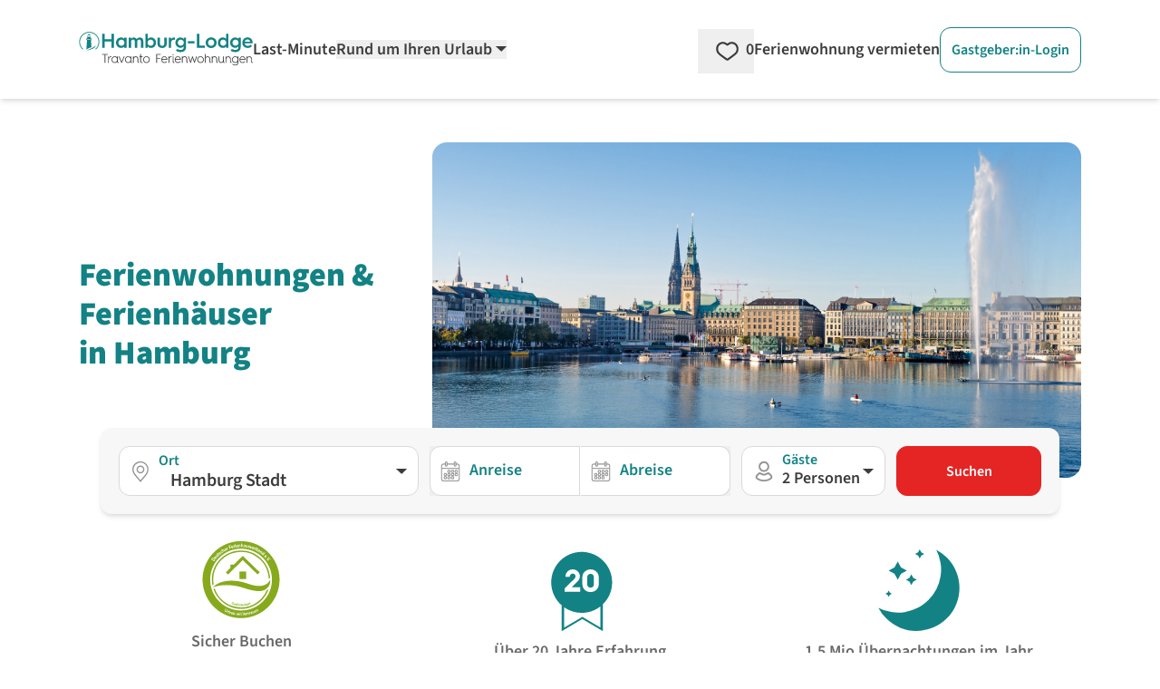

--- FILE ---
content_type: text/html;charset=utf-8
request_url: https://www.hamburg-lodge.de/
body_size: 137432
content:
<!DOCTYPE html><html  lang="de" data-capo=""><head><meta charset="utf-8">
<meta name="viewport" content="width=device-width, initial-scale=1.0">
<title>Ferienwohnungen in Hamburg günstig mieten - Hamburg-Lodge</title>
<script>
  <!-- Google Tag Manager -->
  (function(w,d,s,l,i){
      w[l]=w[l]||[];
      w[l].push({'gtm.start':new Date().getTime(),event:'gtm.js'});
      var f=d.getElementsByTagName(s)[0],j=d.createElement(s),dl=l!='dataLayer'?'&l='+l:'';
      j.async=true;
      j.src='https://www.googletagmanager.com/gtm.js?id='+i+dl;
      f.parentNode.insertBefore(j,f);
  })(window,document,'script','dataLayer','GTM-5FXF6X');
  <!-- End Google Tag Manager -->
</script>
<script>
  (function(storage_key, experiments) {
    let choices = JSON.parse(localStorage.getItem(storage_key)) || {}
    choices = Object.fromEntries(Object.entries(experiments).map(([key, variants]) => {
      const choice = choices[key] || variants[Math.floor(Math.random() * variants.length)]
      return [key, choice]
    }))
    localStorage.setItem(storage_key, JSON.stringify(choices))
    dataLayer.push({abtest: choices});
  })('ABTest', {});
</script>
<script>dataLayer.push( {"content_group":"homepage"} );</script>
<script async src="https://pagead2.googlesyndication.com/pagead/js/adsbygoogle.js?client=ca-pub-6443769722344913" crossorigin="anonymous"></script>
<style>*,::backdrop,:after,:before{--tw-border-spacing-x:0;--tw-border-spacing-y:0;--tw-translate-x:0;--tw-translate-y:0;--tw-rotate:0;--tw-skew-x:0;--tw-skew-y:0;--tw-scale-x:1;--tw-scale-y:1;--tw-pan-x: ;--tw-pan-y: ;--tw-pinch-zoom: ;--tw-scroll-snap-strictness:proximity;--tw-gradient-from-position: ;--tw-gradient-via-position: ;--tw-gradient-to-position: ;--tw-ordinal: ;--tw-slashed-zero: ;--tw-numeric-figure: ;--tw-numeric-spacing: ;--tw-numeric-fraction: ;--tw-ring-inset: ;--tw-ring-offset-width:0px;--tw-ring-offset-color:#fff;--tw-ring-color:#3b82f680;--tw-ring-offset-shadow:0 0 #0000;--tw-ring-shadow:0 0 #0000;--tw-shadow:0 0 #0000;--tw-shadow-colored:0 0 #0000;--tw-blur: ;--tw-brightness: ;--tw-contrast: ;--tw-grayscale: ;--tw-hue-rotate: ;--tw-invert: ;--tw-saturate: ;--tw-sepia: ;--tw-drop-shadow: ;--tw-backdrop-blur: ;--tw-backdrop-brightness: ;--tw-backdrop-contrast: ;--tw-backdrop-grayscale: ;--tw-backdrop-hue-rotate: ;--tw-backdrop-invert: ;--tw-backdrop-opacity: ;--tw-backdrop-saturate: ;--tw-backdrop-sepia: ;--tw-contain-size: ;--tw-contain-layout: ;--tw-contain-paint: ;--tw-contain-style: }/*! tailwindcss v3.4.17 | MIT License | https://tailwindcss.com*/*,:after,:before{border:0 solid;box-sizing:border-box}:after,:before{--tw-content:""}:host,html{line-height:1.5;-webkit-text-size-adjust:100%;font-family:SourceSans,Helvetica,Arial,sans-serif;font-feature-settings:normal;font-variation-settings:normal;tab-size:4;-webkit-tap-highlight-color:transparent}body{line-height:inherit;margin:0}hr{border-top-width:1px;color:inherit;height:0}abbr:where([title]){-webkit-text-decoration:underline dotted;text-decoration:underline dotted}h1,h2,h3,h4,h5,h6{font-size:inherit;font-weight:inherit}a{color:inherit;text-decoration:inherit}b,strong{font-weight:bolder}code,kbd,pre,samp{font-family:ui-monospace,SFMono-Regular,Menlo,Monaco,Consolas,Liberation Mono,Courier New,monospace;font-feature-settings:normal;font-size:1em;font-variation-settings:normal}small{font-size:80%}sub,sup{font-size:75%;line-height:0;position:relative;vertical-align:initial}sub{bottom:-.25em}sup{top:-.5em}table{border-collapse:collapse;border-color:inherit;text-indent:0}button,input,optgroup,select,textarea{color:inherit;font-family:inherit;font-feature-settings:inherit;font-size:100%;font-variation-settings:inherit;font-weight:inherit;letter-spacing:inherit;line-height:inherit;margin:0;padding:0}button,select{text-transform:none}button,input:where([type=button]),input:where([type=reset]),input:where([type=submit]){-webkit-appearance:button;background-color:initial;background-image:none}:-moz-focusring{outline:auto}:-moz-ui-invalid{box-shadow:none}progress{vertical-align:initial}::-webkit-inner-spin-button,::-webkit-outer-spin-button{height:auto}[type=search]{-webkit-appearance:textfield;outline-offset:-2px}::-webkit-search-decoration{-webkit-appearance:none}::-webkit-file-upload-button{-webkit-appearance:button;font:inherit}summary{display:list-item}blockquote,dd,dl,figure,h1,h2,h3,h4,h5,h6,hr,p,pre{margin:0}fieldset{margin:0}fieldset,legend{padding:0}menu,ol,ul{list-style:none;margin:0;padding:0}dialog{padding:0}textarea{resize:vertical}input::placeholder,textarea::placeholder{color:#9ca3af;opacity:1}[role=button],button{cursor:pointer}:disabled{cursor:default}audio,canvas,embed,iframe,img,object,svg,video{display:block;vertical-align:middle}img,video{height:auto;max-width:100%}[hidden]:where(:not([hidden=until-found])){display:none}[multiple],[type=date],[type=datetime-local],[type=email],[type=month],[type=number],[type=password],[type=search],[type=tel],[type=text],[type=time],[type=url],[type=week],input:where(:not([type])),select,textarea{appearance:none;background-color:#fff;border-color:#6b7280;border-radius:0;border-width:1px;font-size:1rem;line-height:1.5rem;padding:.5rem .75rem;--tw-shadow:0 0 #0000}[multiple]:focus,[type=date]:focus,[type=datetime-local]:focus,[type=email]:focus,[type=month]:focus,[type=number]:focus,[type=password]:focus,[type=search]:focus,[type=tel]:focus,[type=text]:focus,[type=time]:focus,[type=url]:focus,[type=week]:focus,input:where(:not([type])):focus,select:focus,textarea:focus{outline:2px solid #0000;outline-offset:2px;--tw-ring-inset:var(--tw-empty,/*!*/ /*!*/);--tw-ring-offset-width:0px;--tw-ring-offset-color:#fff;--tw-ring-color:#2563eb;--tw-ring-offset-shadow:var(--tw-ring-inset) 0 0 0 var(--tw-ring-offset-width) var(--tw-ring-offset-color);--tw-ring-shadow:var(--tw-ring-inset) 0 0 0 calc(1px + var(--tw-ring-offset-width)) var(--tw-ring-color);border-color:#2563eb;box-shadow:var(--tw-ring-offset-shadow),var(--tw-ring-shadow),var(--tw-shadow)}input::placeholder,textarea::placeholder{color:#6b7280;opacity:1}::-webkit-datetime-edit-fields-wrapper{padding:0}::-webkit-date-and-time-value{min-height:1.5em;text-align:inherit}::-webkit-datetime-edit{display:inline-flex}::-webkit-datetime-edit,::-webkit-datetime-edit-day-field,::-webkit-datetime-edit-hour-field,::-webkit-datetime-edit-meridiem-field,::-webkit-datetime-edit-millisecond-field,::-webkit-datetime-edit-minute-field,::-webkit-datetime-edit-month-field,::-webkit-datetime-edit-second-field,::-webkit-datetime-edit-year-field{padding-bottom:0;padding-top:0}select{background-image:url("data:image/svg+xml;charset=utf-8,%3Csvg xmlns='http://www.w3.org/2000/svg' fill='none' viewBox='0 0 20 20'%3E%3Cpath stroke='%236b7280' stroke-linecap='round' stroke-linejoin='round' stroke-width='1.5' d='m6 8 4 4 4-4'/%3E%3C/svg%3E");background-position:right .5rem center;background-repeat:no-repeat;background-size:1.5em 1.5em;padding-right:2.5rem;-webkit-print-color-adjust:exact;print-color-adjust:exact}[multiple],[size]:where(select:not([size="1"])){background-image:none;background-position:0 0;background-repeat:unset;background-size:initial;padding-right:.75rem;-webkit-print-color-adjust:unset;print-color-adjust:unset}[type=checkbox],[type=radio]{appearance:none;background-color:#fff;background-origin:border-box;border-color:#6b7280;border-width:1px;color:#2563eb;display:inline-block;flex-shrink:0;height:1rem;padding:0;-webkit-print-color-adjust:exact;print-color-adjust:exact;-webkit-user-select:none;user-select:none;vertical-align:middle;width:1rem;--tw-shadow:0 0 #0000}[type=checkbox]{border-radius:0}[type=radio]{border-radius:100%}[type=checkbox]:focus,[type=radio]:focus{outline:2px solid #0000;outline-offset:2px;--tw-ring-inset:var(--tw-empty,/*!*/ /*!*/);--tw-ring-offset-width:2px;--tw-ring-offset-color:#fff;--tw-ring-color:#2563eb;--tw-ring-offset-shadow:var(--tw-ring-inset) 0 0 0 var(--tw-ring-offset-width) var(--tw-ring-offset-color);--tw-ring-shadow:var(--tw-ring-inset) 0 0 0 calc(2px + var(--tw-ring-offset-width)) var(--tw-ring-color);box-shadow:var(--tw-ring-offset-shadow),var(--tw-ring-shadow),var(--tw-shadow)}[type=checkbox]:checked,[type=radio]:checked{background-color:currentColor;background-position:50%;background-repeat:no-repeat;background-size:100% 100%;border-color:#0000}[type=checkbox]:checked{background-image:url("data:image/svg+xml;charset=utf-8,%3Csvg xmlns='http://www.w3.org/2000/svg' fill='%23fff' viewBox='0 0 16 16'%3E%3Cpath d='M12.207 4.793a1 1 0 0 1 0 1.414l-5 5a1 1 0 0 1-1.414 0l-2-2a1 1 0 0 1 1.414-1.414L6.5 9.086l4.293-4.293a1 1 0 0 1 1.414 0'/%3E%3C/svg%3E")}@media (forced-colors:active) {[type=checkbox]:checked{appearance:auto}}[type=radio]:checked{background-image:url("data:image/svg+xml;charset=utf-8,%3Csvg xmlns='http://www.w3.org/2000/svg' fill='%23fff' viewBox='0 0 16 16'%3E%3Ccircle cx='8' cy='8' r='3'/%3E%3C/svg%3E")}@media (forced-colors:active) {[type=radio]:checked{appearance:auto}}[type=checkbox]:checked:focus,[type=checkbox]:checked:hover,[type=checkbox]:indeterminate,[type=radio]:checked:focus,[type=radio]:checked:hover{background-color:currentColor;border-color:#0000}[type=checkbox]:indeterminate{background-image:url("data:image/svg+xml;charset=utf-8,%3Csvg xmlns='http://www.w3.org/2000/svg' fill='none' viewBox='0 0 16 16'%3E%3Cpath stroke='%23fff' stroke-linecap='round' stroke-linejoin='round' stroke-width='2' d='M4 8h8'/%3E%3C/svg%3E");background-position:50%;background-repeat:no-repeat;background-size:100% 100%}@media (forced-colors:active) {[type=checkbox]:indeterminate{appearance:auto}}[type=checkbox]:indeterminate:focus,[type=checkbox]:indeterminate:hover{background-color:currentColor;border-color:#0000}[type=file]{background:unset;border-color:inherit;border-radius:0;border-width:0;font-size:unset;line-height:inherit;padding:0}[type=file]:focus{outline:1px solid ButtonText;outline:1px auto -webkit-focus-ring-color}.container{width:100%}@media (min-width:480px){.container{max-width:480px}}@media (min-width:768px){.container{max-width:768px}}@media (min-width:976px){.container{max-width:976px}}@media (min-width:1154px){.container{max-width:1154px}}@media (min-width:1300px){.container{max-width:1300px}}@media (min-width:1709px){.container{max-width:1709px}}.pointer-events-none{pointer-events:none}.pointer-events-auto{pointer-events:auto}.visible{visibility:visible}.invisible{visibility:hidden}.collapse{visibility:collapse}.static{position:static}.fixed{position:fixed}.absolute{position:absolute}.relative{position:relative}.sticky{position:sticky}.inset-0{inset:0}.inset-x-0{left:0;right:0}.inset-y-0{bottom:0;top:0}.-bottom-\[18px\]{bottom:-18px}.-left-\[2px\]{left:-2px}.-right-0\.5{right:-.125rem}.-top-10{top:-2.5rem}.bottom-0{bottom:0}.bottom-6{bottom:1.5rem}.bottom-9{bottom:2.25rem}.bottom-\[-20px\]{bottom:-20px}.bottom-\[3rem\]{bottom:3rem}.left-0{left:0}.left-11{left:2.75rem}.left-2\/4,.left-\[50\%\]{left:50%}.left-\[70px\]{left:70px}.left-\[calc\(50\%-4px\)\]{left:calc(50% - 4px)}.right-0{right:0}.right-2{right:.5rem}.right-4{right:1rem}.top-0{top:0}.top-1{top:.25rem}.top-3{top:.75rem}.top-4{top:1rem}.top-6{top:1.5rem}.top-\[-10px\]{top:-10px}.top-\[-15px\]{top:-15px}.top-\[65px\]{top:65px}.top-full{top:100%}.z-0{z-index:0}.z-10{z-index:10}.z-20{z-index:20}.z-30{z-index:30}.z-40{z-index:40}.z-50{z-index:50}.z-\[-1\]{z-index:-1}.z-\[1000\]{z-index:1000}.z-\[1001\]{z-index:1001}.z-\[1002\]{z-index:1002}.z-\[10\]{z-index:10}.z-\[11\]{z-index:11}.z-\[1\]{z-index:1}.z-\[999\]{z-index:999}.order-1{order:1}.order-2{order:2}.col-span-1{grid-column:span 1/span 1}.col-span-12{grid-column:span 12/span 12}.col-span-2{grid-column:span 2/span 2}.col-span-3{grid-column:span 3/span 3}.col-span-4{grid-column:span 4/span 4}.col-span-6{grid-column:span 6/span 6}.float-right{float:right}.float-left{float:left}.-m-2{margin:-.5rem}.m-0{margin:0}.m-1{margin:.25rem}.m-4{margin:1rem}.m-5{margin:1.25rem}.-mx-2{margin-left:-.5rem;margin-right:-.5rem}.-mx-8{margin-left:-2rem;margin-right:-2rem}.-my-1{margin-bottom:-.25rem;margin-top:-.25rem}.-my-2{margin-bottom:-.5rem;margin-top:-.5rem}.-my-\[5px\]{margin-bottom:-5px;margin-top:-5px}.mx-1{margin-left:.25rem;margin-right:.25rem}.mx-5{margin-left:1.25rem;margin-right:1.25rem}.mx-\[-10px\]{margin-left:-10px;margin-right:-10px}.mx-auto{margin-left:auto;margin-right:auto}.my-4{margin-bottom:1rem;margin-top:1rem}.my-\[10px\]{margin-bottom:10px;margin-top:10px}.-mb-1{margin-bottom:-.25rem}.-mb-\[3px\]{margin-bottom:-3px}.-ml-\[14px\]{margin-left:-14px}.-ml-\[21px\]{margin-left:-21px}.-ml-\[3px\]{margin-left:-3px}.-ml-\[5px\]{margin-left:-5px}.-mr-2{margin-right:-.5rem}.-mt-1{margin-top:-.25rem}.-mt-2{margin-top:-.5rem}.-mt-3{margin-top:-.75rem}.-mt-5{margin-top:-1.25rem}.-mt-\[1\.6rem\]{margin-top:-1.6rem}.-mt-\[20px\]{margin-top:-20px}.-mt-\[3px\]{margin-top:-3px}.-mt-\[5px\]{margin-top:-5px}.-mt-\[6px\]{margin-top:-6px}.mb-0{margin-bottom:0}.mb-1{margin-bottom:.25rem}.mb-10{margin-bottom:2.5rem}.mb-12{margin-bottom:3rem}.mb-2{margin-bottom:.5rem}.mb-2\.5{margin-bottom:.625rem}.mb-3{margin-bottom:.75rem}.mb-4{margin-bottom:1rem}.mb-5{margin-bottom:1.25rem}.mb-6{margin-bottom:1.5rem}.mb-7{margin-bottom:1.75rem}.mb-8{margin-bottom:2rem}.mb-\[0\.3rem\]{margin-bottom:.3rem}.ml-1{margin-left:.25rem}.ml-1\.5{margin-left:.375rem}.ml-11{margin-left:2.75rem}.ml-2{margin-left:.5rem}.ml-3{margin-left:.75rem}.ml-4{margin-left:1rem}.ml-5{margin-left:1.25rem}.ml-6{margin-left:1.5rem}.ml-auto{margin-left:auto}.mr-0\.5{margin-right:.125rem}.mr-1{margin-right:.25rem}.mr-1\.5{margin-right:.375rem}.mr-2{margin-right:.5rem}.mr-3{margin-right:.75rem}.mr-5{margin-right:1.25rem}.mr-6{margin-right:1.5rem}.mr-\[1\.75rem\]{margin-right:1.75rem}.mt-0{margin-top:0}.mt-0\.5{margin-top:.125rem}.mt-1{margin-top:.25rem}.mt-1\.5{margin-top:.375rem}.mt-10{margin-top:2.5rem}.mt-11{margin-top:2.75rem}.mt-12{margin-top:3rem}.mt-2{margin-top:.5rem}.mt-3{margin-top:.75rem}.mt-4{margin-top:1rem}.mt-5{margin-top:1.25rem}.mt-6{margin-top:1.5rem}.mt-7{margin-top:1.75rem}.mt-8{margin-top:2rem}.mt-\[0\.35rem\]{margin-top:.35rem}.mt-\[29px\]{margin-top:29px}.mt-\[50px\]{margin-top:50px}.line-clamp-1{-webkit-line-clamp:1}.line-clamp-1,.line-clamp-2{display:-webkit-box;overflow:hidden;-webkit-box-orient:vertical}.line-clamp-2{-webkit-line-clamp:2}.line-clamp-4{display:-webkit-box;overflow:hidden;-webkit-box-orient:vertical;-webkit-line-clamp:4}.block{display:block}.inline-block{display:inline-block}.inline{display:inline}.flex{display:flex}.inline-flex{display:inline-flex}.table{display:table}.grid{display:grid}.contents{display:contents}.hidden{display:none}.aspect-1\/1,.aspect-\[1\/1\]{aspect-ratio:1/1}.aspect-\[16\/10\]{aspect-ratio:16/10}.aspect-\[16\/9\]{aspect-ratio:16/9}.aspect-\[24\/52\]{aspect-ratio:24/52}.h-0{height:0}.h-16{height:4rem}.h-\[0\.75rem\]{height:.75rem}.h-\[0\.875rem\]{height:.875rem}.h-\[0\.8rem\]{height:.8rem}.h-\[1\.125rem\]{height:1.125rem}.h-\[1\.1rem\]{height:1.1rem}.h-\[1\.25rem\]{height:1.25rem}.h-\[1\.35rem\]{height:1.35rem}.h-\[1\.5rem\]{height:1.5rem}.h-\[1\.6rem\]{height:1.6rem}.h-\[100dvh\]{height:100dvh}.h-\[10px\]{height:10px}.h-\[145px\]{height:145px}.h-\[16px\]{height:16px}.h-\[17px\]{height:17px}.h-\[18px\]{height:18px}.h-\[19px\]{height:19px}.h-\[1px\]{height:1px}.h-\[1rem\]{height:1rem}.h-\[200px\]{height:200px}.h-\[20px\]{height:20px}.h-\[22px\]{height:22px}.h-\[24px\]{height:24px}.h-\[28px\]{height:28px}.h-\[3\.8rem\]{height:3.8rem}.h-\[30px\]{height:30px}.h-\[310px\]{height:310px}.h-\[32px\]{height:32px}.h-\[34px\]{height:34px}.h-\[3rem\]{height:3rem}.h-\[40px\]{height:40px}.h-\[42px\]{height:42px}.h-\[46px\]{height:46px}.h-\[50px\]{height:50px}.h-\[51\.59px\]{height:51.59px}.h-\[55px\]{height:55px}.h-\[78px\]{height:78px}.h-\[8px\]{height:8px}.h-auto{height:auto}.h-full{height:100%}.max-h-\[138px\]{max-height:138px}.max-h-\[310px\]{max-height:310px}.max-h-\[35px\]{max-height:35px}.max-h-full{max-height:100%}.min-h-\[108px\]{min-height:108px}.min-h-\[10px\]{min-height:10px}.min-h-\[130px\]{min-height:130px}.min-h-\[140px\]{min-height:140px}.min-h-\[150px\]{min-height:150px}.min-h-\[230px\]{min-height:230px}.min-h-\[24px\]{min-height:24px}.min-h-\[26px\]{min-height:26px}.min-h-\[2em\]{min-height:2em}.min-h-\[30px\]{min-height:30px}.min-h-\[310px\]{min-height:310px}.min-h-\[365px\]{min-height:365px}.min-h-\[46px\]{min-height:46px}.min-h-\[50px\]{min-height:50px}.min-h-\[67px\]{min-height:67px}.min-h-\[70px\]{min-height:70px}.min-h-full{min-height:100%}.min-h-screen{min-height:100vh}.w-1\/2{width:50%}.w-1\/3{width:33.333333%}.w-16{width:4rem}.w-2\/3{width:66.666667%}.w-2\/4{width:50%}.w-3\/4{width:75%}.w-5{width:1.25rem}.w-5\/6{width:83.333333%}.w-6\/12{width:50%}.w-\[0\.8rem\]{width:.8rem}.w-\[100dvw\]{width:100dvw}.w-\[100px\]{width:100px}.w-\[10px\]{width:10px}.w-\[110px\]{width:110px}.w-\[120px\]{width:120px}.w-\[125px\]{width:125px}.w-\[16px\]{width:16px}.w-\[170px\]{width:170px}.w-\[17px\]{width:17px}.w-\[180px\]{width:180px}.w-\[18px\]{width:18px}.w-\[19\.7\%\]{width:19.7%}.w-\[20px\]{width:20px}.w-\[210px\]{width:210px}.w-\[22\%\]{width:22%}.w-\[220px\]{width:220px}.w-\[24px\]{width:24px}.w-\[250px\]{width:250px}.w-\[275px\]{width:275px}.w-\[295px\]{width:295px}.w-\[30px\]{width:30px}.w-\[340px\]{width:340px}.w-\[34px\]{width:34px}.w-\[350px\]{width:350px}.w-\[37px\]{width:37px}.w-\[400px\]{width:400px}.w-\[40px\]{width:40px}.w-\[46px\]{width:46px}.w-\[50\%\]{width:50%}.w-\[50px\]{width:50px}.w-\[54px\]{width:54px}.w-\[620px\]{width:620px}.w-\[628px\]{width:628px}.w-\[65px\]{width:65px}.w-\[68\.125rem\]{width:68.125rem}.w-\[70\%\]{width:70%}.w-\[70px\]{width:70px}.w-\[75\%\]{width:75%}.w-\[77\.3\%\]{width:77.3%}.w-\[78px\]{width:78px}.w-\[8\%\]{width:8%}.w-\[80\%\]{width:80%}.w-\[80px\]{width:80px}.w-\[8px\]{width:8px}.w-\[92\%\]{width:92%}.w-\[928px\]{width:928px}.w-\[calc\(100\%\+4px\)\]{width:calc(100% + 4px)}.w-auto{width:auto}.w-full{width:100%}.w-screen{width:100vw}.min-w-\[100px\]{min-width:100px}.min-w-\[155px\]{min-width:155px}.min-w-\[160px\]{min-width:160px}.min-w-\[200px\]{min-width:200px}.min-w-\[26px\]{min-width:26px}.min-w-\[35px\]{min-width:35px}.min-w-\[42px\]{min-width:42px}.min-w-\[50px\]{min-width:50px}.min-w-\[60px\]{min-width:60px}.max-w-2xl{max-width:42rem}.max-w-6xl{max-width:72rem}.max-w-\[100px\]{max-width:100px}.max-w-\[120px\]{max-width:120px}.max-w-\[150px\]{max-width:150px}.max-w-\[175px\]{max-width:175px}.max-w-\[180px\]{max-width:180px}.max-w-\[190px\]{max-width:190px}.max-w-\[200px\]{max-width:200px}.max-w-\[250px\]{max-width:250px}.max-w-\[280px\]{max-width:280px}.max-w-\[300px\]{max-width:300px}.max-w-\[320px\]{max-width:320px}.max-w-\[800px\]{max-width:800px}.max-w-full{max-width:100%}.flex-1{flex:1 1 0%}.flex-none{flex:none}.flex-shrink-0,.shrink-0{flex-shrink:0}.flex-grow,.grow{flex-grow:1}.grow-0{flex-grow:0}.basis-0{flex-basis:0px}.border-separate{border-collapse:initial}.origin-\[0\]{transform-origin:0}.-translate-y-1{--tw-translate-y:-0.25rem}.-translate-y-1,.-translate-y-2\.5{transform:translate(var(--tw-translate-x),var(--tw-translate-y)) rotate(var(--tw-rotate)) skewX(var(--tw-skew-x)) skewY(var(--tw-skew-y)) scaleX(var(--tw-scale-x)) scaleY(var(--tw-scale-y))}.-translate-y-2\.5{--tw-translate-y:-0.625rem}.-translate-y-3\.5{--tw-translate-y:-0.875rem}.-translate-y-3\.5,.translate-y-0{transform:translate(var(--tw-translate-x),var(--tw-translate-y)) rotate(var(--tw-rotate)) skewX(var(--tw-skew-x)) skewY(var(--tw-skew-y)) scaleX(var(--tw-scale-x)) scaleY(var(--tw-scale-y))}.translate-y-0{--tw-translate-y:0px}.rotate-180{--tw-rotate:180deg}.rotate-180,.rotate-270{transform:translate(var(--tw-translate-x),var(--tw-translate-y)) rotate(var(--tw-rotate)) skewX(var(--tw-skew-x)) skewY(var(--tw-skew-y)) scaleX(var(--tw-scale-x)) scaleY(var(--tw-scale-y))}.rotate-270{--tw-rotate:270deg}.rotate-45{--tw-rotate:45deg}.rotate-45,.rotate-90{transform:translate(var(--tw-translate-x),var(--tw-translate-y)) rotate(var(--tw-rotate)) skewX(var(--tw-skew-x)) skewY(var(--tw-skew-y)) scaleX(var(--tw-scale-x)) scaleY(var(--tw-scale-y))}.rotate-90{--tw-rotate:90deg}.rotate-\[-135deg\]{--tw-rotate:-135deg}.rotate-\[-135deg\],.rotate-\[225deg\]{transform:translate(var(--tw-translate-x),var(--tw-translate-y)) rotate(var(--tw-rotate)) skewX(var(--tw-skew-x)) skewY(var(--tw-skew-y)) scaleX(var(--tw-scale-x)) scaleY(var(--tw-scale-y))}.rotate-\[225deg\]{--tw-rotate:225deg}.scale-100{--tw-scale-x:1;--tw-scale-y:1}.scale-100,.scale-\[75\%\]{transform:translate(var(--tw-translate-x),var(--tw-translate-y)) rotate(var(--tw-rotate)) skewX(var(--tw-skew-x)) skewY(var(--tw-skew-y)) scaleX(var(--tw-scale-x)) scaleY(var(--tw-scale-y))}.scale-\[75\%\]{--tw-scale-x:75%;--tw-scale-y:75%}.scale-\[85\%\]{--tw-scale-x:85%;--tw-scale-y:85%}.scale-\[85\%\],.transform{transform:translate(var(--tw-translate-x),var(--tw-translate-y)) rotate(var(--tw-rotate)) skewX(var(--tw-skew-x)) skewY(var(--tw-skew-y)) scaleX(var(--tw-scale-x)) scaleY(var(--tw-scale-y))}.animate-\[fadeIn_0\.5s_linear\]{animation:fadeIn .5s linear}@keyframes pulse{50%{opacity:.5}}.animate-pulse{animation:pulse 2s cubic-bezier(.4,0,.6,1) infinite}@keyframes spin{to{transform:rotate(1turn)}}.animate-spin{animation:spin 1s linear infinite}.cursor-default{cursor:default}.cursor-no-drop{cursor:no-drop}.cursor-pointer{cursor:pointer}.cursor-zoom-in{cursor:zoom-in}.touch-manipulation{touch-action:manipulation}.select-none{-webkit-user-select:none;user-select:none}.resize{resize:both}.list-outside{list-style-position:outside}.list-decimal{list-style-type:decimal}.list-disc{list-style-type:disc}.columns-2{column-count:2}.auto-cols-max{grid-auto-columns:max-content}.grid-flow-col{grid-auto-flow:column}.grid-cols-1{grid-template-columns:repeat(1,minmax(0,1fr))}.grid-cols-12{grid-template-columns:repeat(12,minmax(0,1fr))}.grid-cols-2{grid-template-columns:repeat(2,minmax(0,1fr))}.grid-cols-3{grid-template-columns:repeat(3,minmax(0,1fr))}.grid-cols-4{grid-template-columns:repeat(4,minmax(0,1fr))}.grid-cols-5{grid-template-columns:repeat(5,minmax(0,1fr))}.grid-cols-7{grid-template-columns:repeat(7,minmax(0,1fr))}.grid-cols-8{grid-template-columns:repeat(8,minmax(0,1fr))}.grid-cols-\[2fr_1fr\]{grid-template-columns:2fr 1fr}.flex-row{flex-direction:row}.flex-row-reverse{flex-direction:row-reverse}.flex-col{flex-direction:column}.flex-wrap{flex-wrap:wrap}.flex-nowrap{flex-wrap:nowrap}.place-content-center{place-content:center}.place-content-end{place-content:end}.place-content-between{place-content:space-between}.place-items-center{place-items:center}.content-center{align-content:center}.content-end{align-content:flex-end}.items-start{align-items:flex-start}.items-end{align-items:flex-end}.items-center{align-items:center}.items-stretch{align-items:stretch}.justify-start{justify-content:flex-start}.justify-end{justify-content:flex-end}.justify-center{justify-content:center}.justify-between{justify-content:space-between}.justify-around{justify-content:space-around}.justify-items-start{justify-items:start}.justify-items-center{justify-items:center}.gap-1{gap:.25rem}.gap-12{gap:3rem}.gap-2{gap:.5rem}.gap-3{gap:.75rem}.gap-4{gap:1rem}.gap-5{gap:1.25rem}.gap-6{gap:1.5rem}.gap-8{gap:2rem}.gap-x-1{column-gap:.25rem}.gap-x-10{column-gap:2.5rem}.gap-x-12{column-gap:3rem}.gap-x-16{column-gap:4rem}.gap-x-2{column-gap:.5rem}.gap-x-3{column-gap:.75rem}.gap-x-4{column-gap:1rem}.gap-x-5{column-gap:1.25rem}.gap-x-\[18px\]{column-gap:18px}.gap-y-0{row-gap:0}.gap-y-1{row-gap:.25rem}.gap-y-10{row-gap:2.5rem}.gap-y-12{row-gap:3rem}.gap-y-2{row-gap:.5rem}.gap-y-3{row-gap:.75rem}.gap-y-4{row-gap:1rem}.gap-y-5{row-gap:1.25rem}.gap-y-8{row-gap:2rem}.gap-y-\[1px\]{row-gap:1px}.space-x-1>:not([hidden])~:not([hidden]){--tw-space-x-reverse:0;margin-left:calc(.25rem*(1 - var(--tw-space-x-reverse)));margin-right:calc(.25rem*var(--tw-space-x-reverse))}.space-y-12>:not([hidden])~:not([hidden]){--tw-space-y-reverse:0;margin-bottom:calc(3rem*var(--tw-space-y-reverse));margin-top:calc(3rem*(1 - var(--tw-space-y-reverse)))}.place-self-end{place-self:end}.self-end{align-self:flex-end}.justify-self-end{justify-self:end}.overflow-auto{overflow:auto}.overflow-hidden{overflow:hidden}.overflow-y-auto{overflow-y:auto}.overflow-x-scroll{overflow-x:scroll}.truncate{overflow:hidden;text-overflow:ellipsis;white-space:nowrap}.hyphens-auto{hyphens:auto}.whitespace-nowrap{white-space:nowrap}.whitespace-pre-wrap{white-space:pre-wrap}.text-nowrap{text-wrap:nowrap}.break-words{overflow-wrap:break-word}.break-all{word-break:break-all}.rounded{border-radius:.25rem}.rounded-2xl{border-radius:1rem}.rounded-\[1\.3rem\]{border-radius:1.3rem}.rounded-full{border-radius:9999px}.rounded-lg{border-radius:.5rem}.rounded-md{border-radius:.375rem}.rounded-xl{border-radius:.75rem}.rounded-b-lg{border-bottom-left-radius:.5rem;border-bottom-right-radius:.5rem}.rounded-b-xl{border-bottom-left-radius:.75rem;border-bottom-right-radius:.75rem}.rounded-l-none{border-bottom-left-radius:0;border-top-left-radius:0}.rounded-l-xl{border-bottom-left-radius:.75rem;border-top-left-radius:.75rem}.rounded-r-none{border-bottom-right-radius:0;border-top-right-radius:0}.rounded-r-xl{border-bottom-right-radius:.75rem;border-top-right-radius:.75rem}.rounded-t-full{border-top-left-radius:9999px;border-top-right-radius:9999px}.rounded-t-none{border-top-left-radius:0;border-top-right-radius:0}.rounded-t-xl{border-top-right-radius:.75rem}.rounded-t-xl,.rounded-tl-xl{border-top-left-radius:.75rem}.border{border-width:1px}.border-0{border-width:0}.border-2{border-width:2px}.border-4{border-width:4px}.border-\[15px\]{border-width:15px}.border-\[5px\]{border-width:5px}.border-x{border-left-width:1px;border-right-width:1px}.border-b{border-bottom-width:1px}.border-b-2{border-bottom-width:2px}.border-l{border-left-width:1px}.border-r{border-right-width:1px}.border-r-2{border-right-width:2px}.border-t{border-top-width:1px}.border-t-2{border-top-width:2px}.border-solid{border-style:solid}.border-none{border-style:none}.border-cta-500{--tw-border-opacity:1;border-color:rgb(229 36 36/var(--tw-border-opacity,1))}.border-cta-700{--tw-border-opacity:1;border-color:rgb(187 2 2/var(--tw-border-opacity,1))}.border-green-500{--tw-border-opacity:1;border-color:rgb(36 132 36/var(--tw-border-opacity,1))}.border-neutral-100{--tw-border-opacity:1;border-color:rgb(228 228 228/var(--tw-border-opacity,1))}.border-neutral-200{--tw-border-opacity:1;border-color:rgb(217 217 217/var(--tw-border-opacity,1))}.border-neutral-300{--tw-border-opacity:1;border-color:rgb(204 204 204/var(--tw-border-opacity,1))}.border-neutral-400{--tw-border-opacity:1;border-color:rgb(172 172 172/var(--tw-border-opacity,1))}.border-neutral-50{--tw-border-opacity:1;border-color:rgb(247 247 247/var(--tw-border-opacity,1))}.border-neutral-500{--tw-border-opacity:1;border-color:rgb(148 148 148/var(--tw-border-opacity,1))}.border-neutral-600{--tw-border-opacity:1;border-color:rgb(104 104 104/var(--tw-border-opacity,1))}.border-neutral-800{--tw-border-opacity:1;border-color:rgb(60 60 60/var(--tw-border-opacity,1))}.border-petrol-100{--tw-border-opacity:1;border-color:rgb(160 229 231/var(--tw-border-opacity,1))}.border-petrol-500{--tw-border-opacity:1;border-color:rgb(19 130 133/var(--tw-border-opacity,1))}.border-petrol-500\/100{border-color:#138285}.border-petrol-900\/100{border-color:#1c6164}.border-transparent{border-color:#0000}.border-b-neutral-100{--tw-border-opacity:1;border-bottom-color:rgb(228 228 228/var(--tw-border-opacity,1))}.border-b-petrol-500{--tw-border-opacity:1;border-bottom-color:rgb(19 130 133/var(--tw-border-opacity,1))}.border-b-white{--tw-border-opacity:1;border-bottom-color:rgb(255 255 255/var(--tw-border-opacity,1))}.border-l-neutral-500{--tw-border-opacity:1;border-left-color:rgb(148 148 148/var(--tw-border-opacity,1))}.border-l-transparent{border-left-color:#0000}.border-r-neutral-500{--tw-border-opacity:1;border-right-color:rgb(148 148 148/var(--tw-border-opacity,1))}.border-r-white{--tw-border-opacity:1;border-right-color:rgb(255 255 255/var(--tw-border-opacity,1))}.border-t-neutral-800{--tw-border-opacity:1;border-top-color:rgb(60 60 60/var(--tw-border-opacity,1))}.border-t-neutral-900{--tw-border-opacity:1;border-top-color:rgb(42 42 42/var(--tw-border-opacity,1))}.border-t-transparent{border-top-color:#0000}.bg-cta-50{--tw-bg-opacity:1;background-color:rgb(250 225 225/var(--tw-bg-opacity,1))}.bg-cta-500{--tw-bg-opacity:1;background-color:rgb(229 36 36/var(--tw-bg-opacity,1))}.bg-cta-700{--tw-bg-opacity:1;background-color:rgb(187 2 2/var(--tw-bg-opacity,1))}.bg-green-100{--tw-bg-opacity:1;background-color:rgb(175 225 159/var(--tw-bg-opacity,1))}.bg-green-50{--tw-bg-opacity:1;background-color:rgb(242 255 248/var(--tw-bg-opacity,1))}.bg-green-500{--tw-bg-opacity:1;background-color:rgb(36 132 36/var(--tw-bg-opacity,1))}.bg-green-800{--tw-bg-opacity:1;background-color:rgb(30 126 52/var(--tw-bg-opacity,1))}.bg-neutral-100{--tw-bg-opacity:1;background-color:rgb(228 228 228/var(--tw-bg-opacity,1))}.bg-neutral-200{--tw-bg-opacity:1;background-color:rgb(217 217 217/var(--tw-bg-opacity,1))}.bg-neutral-25{--tw-bg-opacity:1;background-color:rgb(244 244 244/var(--tw-bg-opacity,1))}.bg-neutral-50{--tw-bg-opacity:1;background-color:rgb(247 247 247/var(--tw-bg-opacity,1))}.bg-neutral-600{--tw-bg-opacity:1;background-color:rgb(104 104 104/var(--tw-bg-opacity,1))}.bg-neutral-800{--tw-bg-opacity:1;background-color:rgb(60 60 60/var(--tw-bg-opacity,1))}.bg-neutral-800\/95{background-color:#3c3c3cf2}.bg-neutral-900{--tw-bg-opacity:1;background-color:rgb(42 42 42/var(--tw-bg-opacity,1))}.bg-neutral-900\/0{background-color:#2a2a2a00}.bg-neutral-900\/30{background-color:#2a2a2a4d}.bg-neutral-900\/40{background-color:#2a2a2a66}.bg-neutral-900\/75{background-color:#2a2a2abf}.bg-orange-500{--tw-bg-opacity:1;background-color:rgb(250 167 0/var(--tw-bg-opacity,1))}.bg-petrol-100{--tw-bg-opacity:1;background-color:rgb(160 229 231/var(--tw-bg-opacity,1))}.bg-petrol-50{--tw-bg-opacity:1;background-color:rgb(219 241 242/var(--tw-bg-opacity,1))}.bg-petrol-500{--tw-bg-opacity:1;background-color:rgb(19 130 133/var(--tw-bg-opacity,1))}.bg-transparent{background-color:initial}.bg-white{--tw-bg-opacity:1;background-color:rgb(255 255 255/var(--tw-bg-opacity,1))}.bg-opacity-70{--tw-bg-opacity:0.7}.bg-\[url\(\'\/svg\/icons\/colored\/cancel-red\.svg\'\)\]{background-image:url(/svg/icons/colored/cancel-red.svg)}.bg-\[url\(\'\/svg\/icons\/colored\/check-green\.svg\'\)\]{background-image:url(/svg/icons/colored/check-green.svg)}.bg-\[url\(\'\/svg\/payment-methods\/giropay\.svg\'\)\]{background-image:url(/svg/payment-methods/giropay.svg)}.bg-\[url\(\'\/svg\/payment-methods\/mastercard\.svg\'\)\]{background-image:url(/svg/payment-methods/mastercard.svg)}.bg-\[url\(\'\/svg\/payment-methods\/paypal\.svg\'\)\]{background-image:url(/svg/payment-methods/paypal.svg)}.bg-\[url\(\'\/svg\/payment-methods\/ueberweisung\.svg\'\)\]{background-image:url(/svg/payment-methods/ueberweisung.svg)}.bg-\[url\(\'\/svg\/payment-methods\/visa\.svg\'\)\]{background-image:url(/svg/payment-methods/visa.svg)}.bg-gradient-to-t{background-image:linear-gradient(to top,var(--tw-gradient-stops))}.from-neutral-800{--tw-gradient-from:#3c3c3c var(--tw-gradient-from-position);--tw-gradient-to:#3c3c3c00 var(--tw-gradient-to-position);--tw-gradient-stops:var(--tw-gradient-from),var(--tw-gradient-to)}.from-neutral-900\/80{--tw-gradient-from:#2a2a2acc var(--tw-gradient-from-position);--tw-gradient-to:#2a2a2a00 var(--tw-gradient-to-position);--tw-gradient-stops:var(--tw-gradient-from),var(--tw-gradient-to)}.from-50\%{--tw-gradient-from-position:50%}.bg-\[length\:10px_10px\]{background-size:10px 10px}.bg-\[length\:16px_16px\]{background-size:16px 16px}.bg-\[length\:60px_38px\]{background-size:60px 38px}.bg-cover{background-size:cover}.bg-\[-3px_5px\]{background-position:-3px 5px}.bg-\[left_top_8px\]{background-position:left top 8px}.bg-\[right_top_0\.1rem\]{background-position:right top .1rem}.bg-left-top{background-position:0 0}.bg-no-repeat{background-repeat:no-repeat}.fill-\[\#87AA1D\]{fill:#87aa1d}.fill-cta-500{fill:#e52424}.fill-green-500{fill:#248424}.fill-neutral-500{fill:#949494}.fill-neutral-800{fill:#3c3c3c}.fill-neutral-900{fill:#2a2a2a}.fill-petrol-500{fill:#138285}.fill-petrol-900{fill:#1c6164}.fill-white{fill:#fff}.stroke-petrol-500{stroke:#138285}.stroke-white{stroke:#fff}.object-cover{object-fit:cover}.object-center{object-position:center}.p-0{padding:0}.p-1{padding:.25rem}.p-2{padding:.5rem}.p-3{padding:.75rem}.p-4{padding:1rem}.p-40{padding:10rem}.p-5{padding:1.25rem}.p-\[1px\]{padding:1px}.px-0{padding-left:0;padding-right:0}.px-0\.5{padding-left:.125rem;padding-right:.125rem}.px-1{padding-left:.25rem;padding-right:.25rem}.px-1\.5{padding-left:.375rem;padding-right:.375rem}.px-16{padding-left:4rem;padding-right:4rem}.px-2{padding-left:.5rem;padding-right:.5rem}.px-3{padding-left:.75rem;padding-right:.75rem}.px-4{padding-left:1rem;padding-right:1rem}.px-5{padding-left:1.25rem;padding-right:1.25rem}.px-6{padding-left:1.5rem;padding-right:1.5rem}.px-7{padding-left:1.75rem;padding-right:1.75rem}.px-8{padding-left:2rem;padding-right:2rem}.py-0{padding-bottom:0;padding-top:0}.py-0\.5{padding-bottom:.125rem;padding-top:.125rem}.py-1{padding-bottom:.25rem;padding-top:.25rem}.py-1\.5{padding-bottom:.375rem;padding-top:.375rem}.py-16{padding-bottom:4rem;padding-top:4rem}.py-2{padding-bottom:.5rem;padding-top:.5rem}.py-3{padding-bottom:.75rem;padding-top:.75rem}.py-4{padding-bottom:1rem;padding-top:1rem}.py-5{padding-bottom:1.25rem;padding-top:1.25rem}.py-6{padding-bottom:1.5rem;padding-top:1.5rem}.py-8{padding-bottom:2rem;padding-top:2rem}.pb-1{padding-bottom:.25rem}.pb-18{padding-bottom:72px}.pb-2{padding-bottom:.5rem}.pb-3{padding-bottom:.75rem}.pb-4{padding-bottom:1rem}.pb-40{padding-bottom:10rem}.pb-5{padding-bottom:1.25rem}.pb-7{padding-bottom:1.75rem}.pb-8{padding-bottom:2rem}.pl-0{padding-left:0}.pl-11{padding-left:2.75rem}.pl-2{padding-left:.5rem}.pl-3{padding-left:.75rem}.pl-4{padding-left:1rem}.pl-5{padding-left:1.25rem}.pr-1{padding-right:.25rem}.pr-11{padding-right:2.75rem}.pr-2{padding-right:.5rem}.pr-3{padding-right:.75rem}.pr-4{padding-right:1rem}.pr-6{padding-right:1.5rem}.pr-8{padding-right:2rem}.pr-\[1\.35rem\]{padding-right:1.35rem}.pt-1{padding-top:.25rem}.pt-2{padding-top:.5rem}.pt-20{padding-top:5rem}.pt-3{padding-top:.75rem}.pt-4{padding-top:1rem}.pt-5{padding-top:1.25rem}.pt-6{padding-top:1.5rem}.pt-7{padding-top:1.75rem}.pt-8{padding-top:2rem}.text-left{text-align:left}.text-center{text-align:center}.text-right{text-align:right}.align-middle{vertical-align:middle}.align-bottom{vertical-align:bottom}.font-sans{font-family:SourceSans,Helvetica,Arial,sans-serif}.text-2xl{font-size:1.5rem;line-height:1.75rem}.text-3xl{font-size:1.75rem;line-height:2.1rem}.text-4xl{font-size:1.875rem;line-height:2.25rem}.text-\[1\.375rem\]{font-size:1.375rem}.text-\[1\.625rem\]{font-size:1.625rem}.text-\[12px\]{font-size:12px}.text-base{font-size:1rem;line-height:1.5rem}.text-lg{font-size:1.125rem;line-height:1.35rem}.text-sm{font-size:.875rem;line-height:1.05rem}.text-xl{font-size:1.25rem;line-height:1.5rem}.text-xs{font-size:.813rem;line-height:.975rem}.font-bold{font-weight:700}.font-light{font-weight:300}.font-normal{font-weight:400}.font-semibold{font-weight:600}.uppercase{text-transform:uppercase}.leading-4{line-height:1rem}.leading-5{line-height:1.25rem}.leading-6{line-height:1.5rem}.leading-7{line-height:1.75rem}.leading-8{line-height:2rem}.leading-\[0\]{line-height:0}.leading-\[1\.2\]{line-height:1.2}.leading-\[1\.35rem\]{line-height:1.35rem}.leading-\[1\.5rem\]{line-height:1.5rem}.leading-\[1\.7\]{line-height:1.7}.leading-\[1\.8rem\]{line-height:1.8rem}.leading-\[2\.1rem\]{line-height:2.1rem}.leading-none{line-height:1}.leading-tight{line-height:1.25}.text-cta-500{--tw-text-opacity:1;color:rgb(229 36 36/var(--tw-text-opacity,1))}.text-cta-700{--tw-text-opacity:1;color:rgb(187 2 2/var(--tw-text-opacity,1))}.text-green-500,.text-green-600{--tw-text-opacity:1;color:rgb(36 132 36/var(--tw-text-opacity,1))}.text-neutral-300{--tw-text-opacity:1;color:rgb(204 204 204/var(--tw-text-opacity,1))}.text-neutral-400{--tw-text-opacity:1;color:rgb(172 172 172/var(--tw-text-opacity,1))}.text-neutral-500{--tw-text-opacity:1;color:rgb(148 148 148/var(--tw-text-opacity,1))}.text-neutral-600{--tw-text-opacity:1;color:rgb(104 104 104/var(--tw-text-opacity,1))}.text-neutral-800{--tw-text-opacity:1;color:rgb(60 60 60/var(--tw-text-opacity,1))}.text-neutral-900{--tw-text-opacity:1;color:rgb(42 42 42/var(--tw-text-opacity,1))}.text-petrol-500,.text-petrol-600{--tw-text-opacity:1;color:rgb(19 130 133/var(--tw-text-opacity,1))}.text-petrol-700{--tw-text-opacity:1;color:rgb(9 118 121/var(--tw-text-opacity,1))}.text-petrol-900{--tw-text-opacity:1;color:rgb(28 97 100/var(--tw-text-opacity,1))}.text-transparent{color:#0000}.text-white{--tw-text-opacity:1;color:rgb(255 255 255/var(--tw-text-opacity,1))}.underline{text-decoration-line:underline}.line-through{text-decoration-line:line-through}.opacity-0{opacity:0}.opacity-100{opacity:1}.opacity-30{opacity:.3}.opacity-50{opacity:.5}.opacity-75{opacity:.75}.shadow-\[0_3px_3px_rgba\(0\2c 0\2c 0\2c 0\.2\)\]{--tw-shadow:0 3px 3px #0003;--tw-shadow-colored:0 3px 3px var(--tw-shadow-color);box-shadow:var(--tw-ring-offset-shadow,0 0 #0000),var(--tw-ring-shadow,0 0 #0000),var(--tw-shadow)}.shadow-\[3px_3px_6px_rgba\(0\2c 0\2c 0\2c 0\.05\)\]{--tw-shadow:3px 3px 6px #0000000d;--tw-shadow-colored:3px 3px 6px var(--tw-shadow-color)}.shadow-\[3px_3px_6px_rgba\(0\2c 0\2c 0\2c 0\.05\)\],.shadow-lg{box-shadow:var(--tw-ring-offset-shadow,0 0 #0000),var(--tw-ring-shadow,0 0 #0000),var(--tw-shadow)}.shadow-lg{--tw-shadow:0 10px 15px -3px #0000001a,0 4px 6px -4px #0000001a;--tw-shadow-colored:0 10px 15px -3px var(--tw-shadow-color),0 4px 6px -4px var(--tw-shadow-color)}.shadow-md{--tw-shadow:0 4px 6px -1px #0000001a,0 2px 4px -2px #0000001a;--tw-shadow-colored:0 4px 6px -1px var(--tw-shadow-color),0 2px 4px -2px var(--tw-shadow-color)}.shadow-md,.shadow-top-lg{box-shadow:var(--tw-ring-offset-shadow,0 0 #0000),var(--tw-ring-shadow,0 0 #0000),var(--tw-shadow)}.shadow-top-lg{--tw-shadow:0 -5px 15px -3px #0000001a;--tw-shadow-colored:0 -5px 15px -3px var(--tw-shadow-color)}.outline-none{outline:2px solid #0000;outline-offset:2px}.outline{outline-style:solid}.outline-2{outline-width:2px}.outline-petrol-500{outline-color:#138285}.ring{--tw-ring-offset-shadow:var(--tw-ring-inset) 0 0 0 var(--tw-ring-offset-width) var(--tw-ring-offset-color);--tw-ring-shadow:var(--tw-ring-inset) 0 0 0 calc(3px + var(--tw-ring-offset-width)) var(--tw-ring-color)}.ring,.ring-1{box-shadow:var(--tw-ring-offset-shadow),var(--tw-ring-shadow),var(--tw-shadow,0 0 #0000)}.ring-1{--tw-ring-offset-shadow:var(--tw-ring-inset) 0 0 0 var(--tw-ring-offset-width) var(--tw-ring-offset-color);--tw-ring-shadow:var(--tw-ring-inset) 0 0 0 calc(1px + var(--tw-ring-offset-width)) var(--tw-ring-color)}.ring-cta-500{--tw-ring-opacity:1;--tw-ring-color:rgb(229 36 36/var(--tw-ring-opacity,1))}.ring-cta-700{--tw-ring-opacity:1;--tw-ring-color:rgb(187 2 2/var(--tw-ring-opacity,1))}.ring-petrol-500{--tw-ring-opacity:1;--tw-ring-color:rgb(19 130 133/var(--tw-ring-opacity,1))}.ring-white{--tw-ring-opacity:1;--tw-ring-color:rgb(255 255 255/var(--tw-ring-opacity,1))}.ring-offset-0{--tw-ring-offset-width:0px}.blur{--tw-blur:blur(8px)}.blur,.drop-shadow-\[0_25px_25px_rgba\(0\2c 0\2c 0\2c 0\.20\)\]{filter:var(--tw-blur) var(--tw-brightness) var(--tw-contrast) var(--tw-grayscale) var(--tw-hue-rotate) var(--tw-invert) var(--tw-saturate) var(--tw-sepia) var(--tw-drop-shadow)}.drop-shadow-\[0_25px_25px_rgba\(0\2c 0\2c 0\2c 0\.20\)\]{--tw-drop-shadow:drop-shadow(0 25px 25px #0003)}.drop-shadow-md{--tw-drop-shadow:drop-shadow(0 4px 3px #00000012) drop-shadow(0 2px 2px #0000000f);filter:var(--tw-blur) var(--tw-brightness) var(--tw-contrast) var(--tw-grayscale) var(--tw-hue-rotate) var(--tw-invert) var(--tw-saturate) var(--tw-sepia) var(--tw-drop-shadow)}.\!filter{filter:var(--tw-blur) var(--tw-brightness) var(--tw-contrast) var(--tw-grayscale) var(--tw-hue-rotate) var(--tw-invert) var(--tw-saturate) var(--tw-sepia) var(--tw-drop-shadow)!important}.filter{filter:var(--tw-blur) var(--tw-brightness) var(--tw-contrast) var(--tw-grayscale) var(--tw-hue-rotate) var(--tw-invert) var(--tw-saturate) var(--tw-sepia) var(--tw-drop-shadow)}.transition{transition-duration:.15s;transition-property:color,background-color,border-color,text-decoration-color,fill,stroke,opacity,box-shadow,transform,filter,-webkit-backdrop-filter;transition-property:color,background-color,border-color,text-decoration-color,fill,stroke,opacity,box-shadow,transform,filter,backdrop-filter;transition-property:color,background-color,border-color,text-decoration-color,fill,stroke,opacity,box-shadow,transform,filter,backdrop-filter,-webkit-backdrop-filter;transition-timing-function:cubic-bezier(.4,0,.2,1)}.transition-\[height\]{transition-duration:.15s;transition-property:height;transition-timing-function:cubic-bezier(.4,0,.2,1)}.transition-all{transition-duration:.15s;transition-property:all;transition-timing-function:cubic-bezier(.4,0,.2,1)}.transition-colors{transition-duration:.15s;transition-property:color,background-color,border-color,text-decoration-color,fill,stroke;transition-timing-function:cubic-bezier(.4,0,.2,1)}.delay-100{transition-delay:.1s}.delay-150{transition-delay:.15s}.duration-200{transition-duration:.2s}.duration-300{transition-duration:.3s}.duration-500{transition-duration:.5s}.duration-700,.duration-\[700ms\]{transition-duration:.7s}.ease-in-out{transition-timing-function:cubic-bezier(.4,0,.2,1)}.content-\[\'\'\]{--tw-content:"";content:var(--tw-content)}@media (min-width:976px){.lg\:container{width:100%}@media (min-width:480px){.lg\:container{max-width:480px}}@media (min-width:768px){.lg\:container{max-width:768px}}@media (min-width:976px){.lg\:container{max-width:976px}}@media (min-width:1154px){.lg\:container{max-width:1154px}}@media (min-width:1300px){.lg\:container{max-width:1300px}}@media (min-width:1709px){.lg\:container{max-width:1709px}}}.last\:border-r-0:last-child{border-right-width:0}.hover\:border-cta-700:hover{--tw-border-opacity:1;border-color:rgb(187 2 2/var(--tw-border-opacity,1))}.hover\:bg-cta-700:hover{--tw-bg-opacity:1;background-color:rgb(187 2 2/var(--tw-bg-opacity,1))}.hover\:bg-green-600:hover{--tw-bg-opacity:1;background-color:rgb(36 132 36/var(--tw-bg-opacity,1))}.hover\:bg-neutral-200:hover{--tw-bg-opacity:1;background-color:rgb(217 217 217/var(--tw-bg-opacity,1))}.hover\:bg-neutral-25:hover{--tw-bg-opacity:1;background-color:rgb(244 244 244/var(--tw-bg-opacity,1))}.hover\:bg-neutral-50:hover{--tw-bg-opacity:1;background-color:rgb(247 247 247/var(--tw-bg-opacity,1))}.hover\:bg-neutral-900\/30:hover{background-color:#2a2a2a4d}.hover\:bg-orange-600:hover{--tw-bg-opacity:1;background-color:rgb(227 143 0/var(--tw-bg-opacity,1))}.hover\:bg-petrol-500:hover{--tw-bg-opacity:1;background-color:rgb(19 130 133/var(--tw-bg-opacity,1))}.hover\:bg-petrol-700:hover{--tw-bg-opacity:1;background-color:rgb(9 118 121/var(--tw-bg-opacity,1))}.hover\:bg-petrol-900:hover{--tw-bg-opacity:1;background-color:rgb(28 97 100/var(--tw-bg-opacity,1))}.hover\:fill-white:hover{fill:#fff}.hover\:font-semibold:hover{font-weight:600}.hover\:text-neutral-600:hover{--tw-text-opacity:1;color:rgb(104 104 104/var(--tw-text-opacity,1))}.hover\:text-petrol-500:hover{--tw-text-opacity:1;color:rgb(19 130 133/var(--tw-text-opacity,1))}.hover\:text-petrol-800:hover{--tw-text-opacity:1;color:rgb(4 99 103/var(--tw-text-opacity,1))}.hover\:text-white:hover{--tw-text-opacity:1;color:rgb(255 255 255/var(--tw-text-opacity,1))}.hover\:underline:hover{text-decoration-line:underline}.hover\:opacity-50:hover{opacity:.5}.hover\:shadow-md:hover{--tw-shadow:0 4px 6px -1px #0000001a,0 2px 4px -2px #0000001a;--tw-shadow-colored:0 4px 6px -1px var(--tw-shadow-color),0 2px 4px -2px var(--tw-shadow-color);box-shadow:var(--tw-ring-offset-shadow,0 0 #0000),var(--tw-ring-shadow,0 0 #0000),var(--tw-shadow)}.focus\:border-neutral-200:focus{--tw-border-opacity:1;border-color:rgb(217 217 217/var(--tw-border-opacity,1))}.focus\:border-neutral-600:focus{--tw-border-opacity:1;border-color:rgb(104 104 104/var(--tw-border-opacity,1))}.focus\:border-petrol-500:focus{--tw-border-opacity:1;border-color:rgb(19 130 133/var(--tw-border-opacity,1))}.focus\:bg-neutral-25:focus{--tw-bg-opacity:1;background-color:rgb(244 244 244/var(--tw-bg-opacity,1))}.focus\:text-petrol-500:focus{--tw-text-opacity:1;color:rgb(19 130 133/var(--tw-text-opacity,1))}.focus\:text-petrol-800:focus{--tw-text-opacity:1;color:rgb(4 99 103/var(--tw-text-opacity,1))}.focus\:outline-none:focus{outline:2px solid #0000;outline-offset:2px}.focus\:outline-offset-0:focus{outline-offset:0}.focus\:outline-petrol-500:focus{outline-color:#138285}.focus\:ring:focus{--tw-ring-offset-shadow:var(--tw-ring-inset) 0 0 0 var(--tw-ring-offset-width) var(--tw-ring-offset-color);--tw-ring-shadow:var(--tw-ring-inset) 0 0 0 calc(3px + var(--tw-ring-offset-width)) var(--tw-ring-color)}.focus\:ring-0:focus,.focus\:ring:focus{box-shadow:var(--tw-ring-offset-shadow),var(--tw-ring-shadow),var(--tw-shadow,0 0 #0000)}.focus\:ring-0:focus{--tw-ring-offset-shadow:var(--tw-ring-inset) 0 0 0 var(--tw-ring-offset-width) var(--tw-ring-offset-color);--tw-ring-shadow:var(--tw-ring-inset) 0 0 0 calc(var(--tw-ring-offset-width)) var(--tw-ring-color)}.focus\:ring-1:focus{--tw-ring-offset-shadow:var(--tw-ring-inset) 0 0 0 var(--tw-ring-offset-width) var(--tw-ring-offset-color);--tw-ring-shadow:var(--tw-ring-inset) 0 0 0 calc(1px + var(--tw-ring-offset-width)) var(--tw-ring-color)}.focus\:ring-1:focus,.focus\:ring-2:focus{box-shadow:var(--tw-ring-offset-shadow),var(--tw-ring-shadow),var(--tw-shadow,0 0 #0000)}.focus\:ring-2:focus{--tw-ring-offset-shadow:var(--tw-ring-inset) 0 0 0 var(--tw-ring-offset-width) var(--tw-ring-offset-color);--tw-ring-shadow:var(--tw-ring-inset) 0 0 0 calc(2px + var(--tw-ring-offset-width)) var(--tw-ring-color)}.focus\:ring-neutral-200:focus{--tw-ring-opacity:1;--tw-ring-color:rgb(217 217 217/var(--tw-ring-opacity,1))}.focus\:ring-petrol-500:focus{--tw-ring-opacity:1;--tw-ring-color:rgb(19 130 133/var(--tw-ring-opacity,1))}.focus\:ring-transparent:focus{--tw-ring-color:#0000}.active\:bg-neutral-25:active{--tw-bg-opacity:1;background-color:rgb(244 244 244/var(--tw-bg-opacity,1))}.active\:text-petrol-800:active{--tw-text-opacity:1;color:rgb(4 99 103/var(--tw-text-opacity,1))}.peer:placeholder-shown~.peer-placeholder-shown\:-translate-y-1{--tw-translate-y:-0.25rem}.peer:placeholder-shown~.peer-placeholder-shown\:-translate-y-1,.peer:placeholder-shown~.peer-placeholder-shown\:translate-y-0{transform:translate(var(--tw-translate-x),var(--tw-translate-y)) rotate(var(--tw-rotate)) skewX(var(--tw-skew-x)) skewY(var(--tw-skew-y)) scaleX(var(--tw-scale-x)) scaleY(var(--tw-scale-y))}.peer:placeholder-shown~.peer-placeholder-shown\:translate-y-0{--tw-translate-y:0px}.peer:placeholder-shown~.peer-placeholder-shown\:scale-100{--tw-scale-x:1;--tw-scale-y:1}.peer:focus~.peer-focus\:-translate-y-2\.5,.peer:placeholder-shown~.peer-placeholder-shown\:scale-100{transform:translate(var(--tw-translate-x),var(--tw-translate-y)) rotate(var(--tw-rotate)) skewX(var(--tw-skew-x)) skewY(var(--tw-skew-y)) scaleX(var(--tw-scale-x)) scaleY(var(--tw-scale-y))}.peer:focus~.peer-focus\:-translate-y-2\.5{--tw-translate-y:-0.625rem}.peer:focus~.peer-focus\:-translate-y-3\.5{--tw-translate-y:-0.875rem}.peer:focus~.peer-focus\:-translate-y-3\.5,.peer:focus~.peer-focus\:scale-\[75\%\]{transform:translate(var(--tw-translate-x),var(--tw-translate-y)) rotate(var(--tw-rotate)) skewX(var(--tw-skew-x)) skewY(var(--tw-skew-y)) scaleX(var(--tw-scale-x)) scaleY(var(--tw-scale-y))}.peer:focus~.peer-focus\:scale-\[75\%\]{--tw-scale-x:75%;--tw-scale-y:75%}.peer:focus~.peer-focus\:scale-\[85\%\]{--tw-scale-x:85%;--tw-scale-y:85%;transform:translate(var(--tw-translate-x),var(--tw-translate-y)) rotate(var(--tw-rotate)) skewX(var(--tw-skew-x)) skewY(var(--tw-skew-y)) scaleX(var(--tw-scale-x)) scaleY(var(--tw-scale-y))}@media not all and (min-width:768px){.max-md\:hidden{display:none}}@media (min-width:480px){.sm\:col-span-1{grid-column:span 1/span 1}.sm\:col-span-2{grid-column:span 2/span 2}.sm\:col-span-6{grid-column:span 6/span 6}.sm\:mx-0{margin-left:0;margin-right:0}.sm\:mb-3{margin-bottom:.75rem}.sm\:mt-0{margin-top:0}.sm\:block{display:block}.sm\:flex{display:flex}.sm\:hidden{display:none}.sm\:w-auto{width:auto}.sm\:grid-cols-2{grid-template-columns:repeat(2,minmax(0,1fr))}.sm\:flex-row{flex-direction:row}.sm\:rounded-l-none{border-bottom-left-radius:0;border-top-left-radius:0}.sm\:rounded-r-none{border-bottom-right-radius:0;border-top-right-radius:0}.sm\:px-6{padding-left:1.5rem;padding-right:1.5rem}.sm\:py-24{padding-bottom:6rem;padding-top:6rem}.sm\:text-left{text-align:left}.sm\:text-4xl{font-size:1.875rem;line-height:2.25rem}.sm\:text-base{font-size:1rem;line-height:1.5rem}.sm\:text-lg{font-size:1.125rem;line-height:1.35rem}}@media (min-width:768px){.md\:static{position:static}.md\:relative{position:relative}.md\:inset-x-auto{left:auto;right:auto}.md\:inset-y-auto{bottom:auto;top:auto}.md\:left-0{left:0}.md\:col-span-1{grid-column:span 1/span 1}.md\:col-span-2{grid-column:span 2/span 2}.md\:col-span-3{grid-column:span 3/span 3}.md\:col-span-4{grid-column:span 4/span 4}.md\:col-span-5{grid-column:span 5/span 5}.md\:col-span-6{grid-column:span 6/span 6}.md\:col-span-7{grid-column:span 7/span 7}.md\:mx-0{margin-left:0;margin-right:0}.md\:-mt-3{margin-top:-.75rem}.md\:mb-6{margin-bottom:1.5rem}.md\:mt-1{margin-top:.25rem}.md\:mt-10{margin-top:2.5rem}.md\:mt-5{margin-top:1.25rem}.md\:block{display:block}.md\:inline-block{display:inline-block}.md\:flex{display:flex}.md\:hidden{display:none}.md\:h-\[24px\]{height:24px}.md\:h-\[26px\]{height:26px}.md\:h-auto{height:auto}.md\:min-h-fit{min-height:fit-content}.md\:w-\[10\.8\%\]{width:10.8%}.md\:w-\[12\.2\%\]{width:12.2%}.md\:w-\[153px\]{width:153px}.md\:w-\[24px\]{width:24px}.md\:w-\[26px\]{width:26px}.md\:w-\[30rem\]{width:30rem}.md\:w-\[40rem\]{width:40rem}.md\:w-\[41\.7\%\]{width:41.7%}.md\:w-\[42\%\]{width:42%}.md\:w-\[55rem\]{width:55rem}.md\:w-\[60rem\]{width:60rem}.md\:w-auto{width:auto}.md\:max-w-full{max-width:100%}.md\:basis-1\/2{flex-basis:50%}.md\:grid-cols-10{grid-template-columns:repeat(10,minmax(0,1fr))}.md\:grid-cols-2{grid-template-columns:repeat(2,minmax(0,1fr))}.md\:flex-row{flex-direction:row}.md\:flex-nowrap{flex-wrap:nowrap}.md\:items-center{align-items:center}.md\:justify-center{justify-content:center}.md\:gap-y-16{row-gap:4rem}.md\:rounded-md{border-radius:.375rem}.md\:border-0{border-width:0}.md\:border-t-0{border-top-width:0}.md\:p-0{padding:0}.md\:p-12{padding:3rem}.md\:p-5{padding:1.25rem}.md\:px-0{padding-left:0;padding-right:0}.md\:px-10{padding-left:2.5rem;padding-right:2.5rem}.md\:px-5{padding-left:1.25rem;padding-right:1.25rem}.md\:px-6{padding-left:1.5rem;padding-right:1.5rem}.md\:px-7{padding-left:1.75rem;padding-right:1.75rem}.md\:px-8{padding-left:2rem;padding-right:2rem}.md\:py-4{padding-bottom:1rem;padding-top:1rem}.md\:pb-0{padding-bottom:0}.md\:pb-4{padding-bottom:1rem}.md\:pl-3{padding-left:.75rem}.md\:pr-3{padding-right:.75rem}.md\:pt-8{padding-top:2rem}.md\:text-right{text-align:right}.md\:text-2xl{font-size:1.5rem;line-height:1.75rem}.md\:text-4xl{font-size:1.875rem;line-height:2.25rem}.md\:text-5xl{font-size:2.25rem;line-height:2.7rem}.md\:text-\[1\.375rem\]{font-size:1.375rem}.md\:text-base{font-size:1rem;line-height:1.5rem}.md\:text-lg{font-size:1.125rem;line-height:1.35rem}.md\:text-xl{font-size:1.25rem;line-height:1.5rem}.md\:leading-\[1\.75rem\]{line-height:1.75rem}.md\:leading-\[2\.25rem\]{line-height:2.25rem}.md\:leading-\[2\.7rem\]{line-height:2.7rem}}@media (min-width:976px){.lg\:visible{visibility:visible}.lg\:absolute{position:absolute}.lg\:relative{position:relative}.lg\:sticky{position:sticky}.lg\:-top-8{top:-2rem}.lg\:bottom-0{bottom:0}.lg\:left-0{left:0}.lg\:top-\[5\.424rem\]{top:5.424rem}.lg\:top-\[50px\]{top:50px}.lg\:top-\[9\.974rem\]{top:9.974rem}.lg\:top-auto{top:auto}.lg\:order-1{order:1}.lg\:order-2{order:2}.lg\:order-3{order:3}.lg\:order-4{order:4}.lg\:order-5{order:5}.lg\:order-first{order:-9999}.lg\:col-span-1{grid-column:span 1/span 1}.lg\:col-span-10{grid-column:span 10/span 10}.lg\:col-span-2{grid-column:span 2/span 2}.lg\:col-span-3{grid-column:span 3/span 3}.lg\:col-span-4{grid-column:span 4/span 4}.lg\:col-span-5{grid-column:span 5/span 5}.lg\:col-span-6{grid-column:span 6/span 6}.lg\:col-span-8{grid-column:span 8/span 8}.lg\:-mt-0\.5{margin-top:-.125rem}.lg\:mt-0{margin-top:0}.lg\:mt-12{margin-top:3rem}.lg\:mt-3{margin-top:.75rem}.lg\:block{display:block}.lg\:inline-block{display:inline-block}.lg\:inline{display:inline}.lg\:flex{display:flex}.lg\:grid{display:grid}.lg\:hidden{display:none}.lg\:h-\[370px\]{height:370px}.lg\:h-\[48px\]{height:48px}.lg\:h-\[58px\]{height:58px}.lg\:h-\[70\%\]{height:70%}.lg\:h-\[85px\]{height:85px}.lg\:max-h-\[370px\]{max-height:370px}.lg\:min-h-\[210px\]{min-height:210px}.lg\:min-h-\[270px\]{min-height:270px}.lg\:w-\[192px\]{width:192px}.lg\:w-\[220px\]{width:220px}.lg\:w-\[33\.3333\%\]{width:33.3333%}.lg\:w-\[50\%\]{width:50%}.lg\:w-\[750px\]{width:750px}.lg\:w-\[85px\]{width:85px}.lg\:w-full{width:100%}.lg\:max-w-full{max-width:100%}.lg\:max-w-none{max-width:none}.lg\:flex-1{flex:1 1 0%}.lg\:flex-none{flex:none}.lg\:grid-cols-12{grid-template-columns:repeat(12,minmax(0,1fr))}.lg\:grid-cols-2{grid-template-columns:repeat(2,minmax(0,1fr))}.lg\:grid-cols-3{grid-template-columns:repeat(3,minmax(0,1fr))}.lg\:grid-cols-5{grid-template-columns:repeat(5,minmax(0,1fr))}.lg\:grid-cols-6{grid-template-columns:repeat(6,minmax(0,1fr))}.lg\:grid-cols-8{grid-template-columns:repeat(8,minmax(0,1fr))}.lg\:flex-wrap{flex-wrap:wrap}.lg\:items-center{align-items:center}.lg\:items-stretch{align-items:stretch}.lg\:justify-end{justify-content:flex-end}.lg\:gap-2{gap:.5rem}.lg\:gap-4{gap:1rem}.lg\:gap-6{gap:1.5rem}.lg\:gap-8{gap:2rem}.lg\:gap-x-4{column-gap:1rem}.lg\:gap-y-0{row-gap:0}.lg\:space-y-0>:not([hidden])~:not([hidden]){--tw-space-y-reverse:0;margin-bottom:calc(0px*var(--tw-space-y-reverse));margin-top:calc(0px*(1 - var(--tw-space-y-reverse)))}.lg\:overflow-x-hidden{overflow-x:hidden}.lg\:rounded-2xl{border-radius:1rem}.lg\:rounded-b-xl{border-bottom-left-radius:.75rem;border-bottom-right-radius:.75rem}.lg\:rounded-t-none{border-top-left-radius:0;border-top-right-radius:0}.lg\:p-0{padding:0}.lg\:px-0{padding-left:0;padding-right:0}.lg\:px-4{padding-left:1rem;padding-right:1rem}.lg\:px-6{padding-left:1.5rem;padding-right:1.5rem}.lg\:px-8{padding-left:2rem;padding-right:2rem}.lg\:py-0{padding-bottom:0;padding-top:0}.lg\:py-32{padding-bottom:8rem;padding-top:8rem}.lg\:pb-1\.5{padding-bottom:.375rem}.lg\:pb-\[40px\]{padding-bottom:40px}.lg\:pt-0{padding-top:0}.lg\:pt-12{padding-top:3rem}.lg\:pt-5{padding-top:1.25rem}.lg\:text-right{text-align:right}.lg\:text-lg{font-size:1.125rem;line-height:1.35rem}.lg\:text-petrol-500{--tw-text-opacity:1;color:rgb(19 130 133/var(--tw-text-opacity,1))}}@media (min-width:1154px){.xl\:col-span-1{grid-column:span 1/span 1}.xl\:col-span-2{grid-column:span 2/span 2}.xl\:col-span-3{grid-column:span 3/span 3}.xl\:col-span-4{grid-column:span 4/span 4}.xl\:col-span-8{grid-column:span 8/span 8}.xl\:ml-5{margin-left:1.25rem}.xl\:block{display:block}.xl\:flex{display:flex}.xl\:hidden{display:none}.xl\:h-\[95px\]{height:95px}.xl\:min-h-\[240px\]{min-height:240px}.xl\:min-h-\[307px\]{min-height:307px}.xl\:w-\[800px\]{width:800px}.xl\:w-\[850px\]{width:850px}.xl\:w-\[95px\]{width:95px}.xl\:max-w-screen-xl{max-width:1154px}.xl\:grid-cols-2{grid-template-columns:repeat(2,minmax(0,1fr))}.xl\:grid-cols-3{grid-template-columns:repeat(3,minmax(0,1fr))}.xl\:grid-cols-5{grid-template-columns:repeat(5,minmax(0,1fr))}.xl\:flex-row{flex-direction:row}.xl\:gap-0{gap:0}.xl\:gap-x-10{column-gap:2.5rem}.xl\:gap-x-5{column-gap:1.25rem}.xl\:gap-x-6{column-gap:1.5rem}.xl\:border-b-0{border-bottom-width:0}.xl\:px-0{padding-left:0;padding-right:0}.xl\:px-5{padding-left:1.25rem;padding-right:1.25rem}.xl\:py-0{padding-bottom:0;padding-top:0}.xl\:py-3{padding-bottom:.75rem;padding-top:.75rem}.xl\:py-5{padding-bottom:1.25rem;padding-top:1.25rem}.xl\:py-6{padding-bottom:1.5rem;padding-top:1.5rem}.xl\:pl-5{padding-left:1.25rem}.xl\:pr-0{padding-right:0}.xl\:text-center{text-align:center}.xl\:text-base{font-size:1rem;line-height:1.5rem}.xl\:text-lg{font-size:1.125rem;line-height:1.35rem}.xl\:text-xl{font-size:1.25rem;line-height:1.5rem}.xl\:leading-5{line-height:1.25rem}}@media (min-width:1300px){.\31xl\:col-span-3{grid-column:span 3/span 3}.\31xl\:min-h-\[240px\]{min-height:240px}.\31xl\:min-h-\[307px\]{min-height:307px}.\31xl\:w-\[1060px\]{width:1060px}.\31xl\:grid-cols-3{grid-template-columns:repeat(3,minmax(0,1fr))}}@media (min-width:1709px){.\32xl\:col-span-3{grid-column:span 3/span 3}.\32xl\:min-h-\[230px\]{min-height:230px}.\32xl\:min-h-\[306px\]{min-height:306px}.\32xl\:w-\[1140px\]{width:1140px}.\32xl\:max-w-screen-2xl{max-width:1709px}.\32xl\:max-w-screen-md{max-width:768px}.\32xl\:max-w-screen-xl{max-width:1154px}.\32xl\:grid-cols-3{grid-template-columns:repeat(3,minmax(0,1fr))}.\32xl\:px-0{padding-left:0;padding-right:0}.\32xl\:pl-10{padding-left:2.5rem}}</style>
<style>@font-face{font-display:swap;font-family:SourceSans;font-style:normal;font-weight:300;src:url(/fonts/source-sans-3-v18-latin-300.woff2) format("woff2")}@font-face{font-display:swap;font-family:SourceSans;font-style:italic;font-weight:300;src:url(/fonts/source-sans-3-v18-latin-300italic.woff2) format("woff2")}@font-face{font-display:swap;font-family:SourceSans;font-style:normal;font-weight:400;src:url(/fonts/source-sans-3-v18-latin-regular.woff2) format("woff2")}@font-face{font-display:swap;font-family:SourceSans;font-style:italic;font-weight:400;src:url(/fonts/source-sans-3-v18-latin-italic.woff2) format("woff2")}@font-face{font-display:swap;font-family:SourceSans;font-style:normal;font-weight:600;src:url(/fonts/source-sans-3-v18-latin-600.woff2) format("woff2")}@font-face{font-display:swap;font-family:SourceSan;font-style:normal;font-weight:700;src:url(/fonts/source-sans-3-v18-latin-700.woff2) format("woff2")}@font-face{font-display:swap;font-family:SourceSans;font-style:normal;font-weight:900;src:url(/fonts/source-sans-3-v18-latin-900.woff2) format("woff2")}*,:after,:before{--tw-border-spacing-x:0;--tw-border-spacing-y:0;--tw-translate-x:0;--tw-translate-y:0;--tw-rotate:0;--tw-skew-x:0;--tw-skew-y:0;--tw-scale-x:1;--tw-scale-y:1;--tw-pan-x: ;--tw-pan-y: ;--tw-pinch-zoom: ;--tw-scroll-snap-strictness:proximity;--tw-gradient-from-position: ;--tw-gradient-via-position: ;--tw-gradient-to-position: ;--tw-ordinal: ;--tw-slashed-zero: ;--tw-numeric-figure: ;--tw-numeric-spacing: ;--tw-numeric-fraction: ;--tw-ring-inset: ;--tw-ring-offset-width:0px;--tw-ring-offset-color:#fff;--tw-ring-color:rgba(59,130,246,.5);--tw-ring-offset-shadow:0 0 #0000;--tw-ring-shadow:0 0 #0000;--tw-shadow:0 0 #0000;--tw-shadow-colored:0 0 #0000;--tw-blur: ;--tw-brightness: ;--tw-contrast: ;--tw-grayscale: ;--tw-hue-rotate: ;--tw-invert: ;--tw-saturate: ;--tw-sepia: ;--tw-drop-shadow: ;--tw-backdrop-blur: ;--tw-backdrop-brightness: ;--tw-backdrop-contrast: ;--tw-backdrop-grayscale: ;--tw-backdrop-hue-rotate: ;--tw-backdrop-invert: ;--tw-backdrop-opacity: ;--tw-backdrop-saturate: ;--tw-backdrop-sepia: ;--tw-contain-size: ;--tw-contain-layout: ;--tw-contain-paint: ;--tw-contain-style: }::backdrop{--tw-border-spacing-x:0;--tw-border-spacing-y:0;--tw-translate-x:0;--tw-translate-y:0;--tw-rotate:0;--tw-skew-x:0;--tw-skew-y:0;--tw-scale-x:1;--tw-scale-y:1;--tw-pan-x: ;--tw-pan-y: ;--tw-pinch-zoom: ;--tw-scroll-snap-strictness:proximity;--tw-gradient-from-position: ;--tw-gradient-via-position: ;--tw-gradient-to-position: ;--tw-ordinal: ;--tw-slashed-zero: ;--tw-numeric-figure: ;--tw-numeric-spacing: ;--tw-numeric-fraction: ;--tw-ring-inset: ;--tw-ring-offset-width:0px;--tw-ring-offset-color:#fff;--tw-ring-color:rgba(59,130,246,.5);--tw-ring-offset-shadow:0 0 #0000;--tw-ring-shadow:0 0 #0000;--tw-shadow:0 0 #0000;--tw-shadow-colored:0 0 #0000;--tw-blur: ;--tw-brightness: ;--tw-contrast: ;--tw-grayscale: ;--tw-hue-rotate: ;--tw-invert: ;--tw-saturate: ;--tw-sepia: ;--tw-drop-shadow: ;--tw-backdrop-blur: ;--tw-backdrop-brightness: ;--tw-backdrop-contrast: ;--tw-backdrop-grayscale: ;--tw-backdrop-hue-rotate: ;--tw-backdrop-invert: ;--tw-backdrop-opacity: ;--tw-backdrop-saturate: ;--tw-backdrop-sepia: ;--tw-contain-size: ;--tw-contain-layout: ;--tw-contain-paint: ;--tw-contain-style: }
/*! tailwindcss v3.4.17 | MIT License | https://tailwindcss.com*/*,:after,:before{border:0 solid;box-sizing:border-box}:after,:before{--tw-content:""}:host,html{line-height:1.5;-webkit-text-size-adjust:100%;font-family:SourceSans,Helvetica,Arial,sans-serif;font-feature-settings:normal;font-variation-settings:normal;-moz-tab-size:4;-o-tab-size:4;tab-size:4;-webkit-tap-highlight-color:transparent}body{line-height:inherit;margin:0}hr{border-top-width:1px;color:inherit;height:0}abbr:where([title]){-webkit-text-decoration:underline dotted;text-decoration:underline dotted}h1,h2,h3,h4,h5,h6{font-size:inherit;font-weight:inherit}a{color:inherit;text-decoration:inherit}b,strong{font-weight:bolder}code,kbd,pre,samp{font-family:ui-monospace,SFMono-Regular,Menlo,Monaco,Consolas,Liberation Mono,Courier New,monospace;font-feature-settings:normal;font-size:1em;font-variation-settings:normal}small{font-size:80%}sub,sup{font-size:75%;line-height:0;position:relative;vertical-align:baseline}sub{bottom:-.25em}sup{top:-.5em}table{border-collapse:collapse;border-color:inherit;text-indent:0}button,input,optgroup,select,textarea{color:inherit;font-family:inherit;font-feature-settings:inherit;font-size:100%;font-variation-settings:inherit;font-weight:inherit;letter-spacing:inherit;line-height:inherit;margin:0;padding:0}button,select{text-transform:none}button,input:where([type=button]),input:where([type=reset]),input:where([type=submit]){-webkit-appearance:button;background-color:transparent;background-image:none}:-moz-focusring{outline:auto}:-moz-ui-invalid{box-shadow:none}progress{vertical-align:baseline}::-webkit-inner-spin-button,::-webkit-outer-spin-button{height:auto}[type=search]{-webkit-appearance:textfield;outline-offset:-2px}::-webkit-search-decoration{-webkit-appearance:none}::-webkit-file-upload-button{-webkit-appearance:button;font:inherit}summary{display:list-item}blockquote,dd,dl,figure,h1,h2,h3,h4,h5,h6,hr,p,pre{margin:0}fieldset{margin:0}fieldset,legend{padding:0}menu,ol,ul{list-style:none;margin:0;padding:0}dialog{padding:0}textarea{resize:vertical}input::-moz-placeholder,textarea::-moz-placeholder{color:#9ca3af;opacity:1}input::placeholder,textarea::placeholder{color:#9ca3af;opacity:1}[role=button],button{cursor:pointer}:disabled{cursor:default}audio,canvas,embed,iframe,img,object,svg,video{display:block;vertical-align:middle}img,video{height:auto;max-width:100%}[hidden]:where(:not([hidden=until-found])){display:none}[multiple],[type=date],[type=datetime-local],[type=email],[type=month],[type=number],[type=password],[type=search],[type=tel],[type=text],[type=time],[type=url],[type=week],input:where(:not([type])),select,textarea{-webkit-appearance:none;-moz-appearance:none;appearance:none;background-color:#fff;border-color:#6b7280;border-radius:0;border-width:1px;font-size:1rem;line-height:1.5rem;padding:.5rem .75rem;--tw-shadow:0 0 #0000}[multiple]:focus,[type=date]:focus,[type=datetime-local]:focus,[type=email]:focus,[type=month]:focus,[type=number]:focus,[type=password]:focus,[type=search]:focus,[type=tel]:focus,[type=text]:focus,[type=time]:focus,[type=url]:focus,[type=week]:focus,input:where(:not([type])):focus,select:focus,textarea:focus{outline:2px solid transparent;outline-offset:2px;--tw-ring-inset:var(--tw-empty,/*!*/ /*!*/);--tw-ring-offset-width:0px;--tw-ring-offset-color:#fff;--tw-ring-color:#2563eb;--tw-ring-offset-shadow:var(--tw-ring-inset) 0 0 0 var(--tw-ring-offset-width) var(--tw-ring-offset-color);--tw-ring-shadow:var(--tw-ring-inset) 0 0 0 calc(1px + var(--tw-ring-offset-width)) var(--tw-ring-color);border-color:#2563eb;box-shadow:var(--tw-ring-offset-shadow),var(--tw-ring-shadow),var(--tw-shadow)}input::-moz-placeholder,textarea::-moz-placeholder{color:#6b7280;opacity:1}input::placeholder,textarea::placeholder{color:#6b7280;opacity:1}::-webkit-datetime-edit-fields-wrapper{padding:0}::-webkit-date-and-time-value{min-height:1.5em;text-align:inherit}::-webkit-datetime-edit{display:inline-flex}::-webkit-datetime-edit,::-webkit-datetime-edit-day-field,::-webkit-datetime-edit-hour-field,::-webkit-datetime-edit-meridiem-field,::-webkit-datetime-edit-millisecond-field,::-webkit-datetime-edit-minute-field,::-webkit-datetime-edit-month-field,::-webkit-datetime-edit-second-field,::-webkit-datetime-edit-year-field{padding-bottom:0;padding-top:0}select{background-image:url("data:image/svg+xml;charset=utf-8,%3Csvg xmlns='http://www.w3.org/2000/svg' fill='none' viewBox='0 0 20 20'%3E%3Cpath stroke='%236b7280' stroke-linecap='round' stroke-linejoin='round' stroke-width='1.5' d='m6 8 4 4 4-4'/%3E%3C/svg%3E");background-position:right .5rem center;background-repeat:no-repeat;background-size:1.5em 1.5em;padding-right:2.5rem;-webkit-print-color-adjust:exact;print-color-adjust:exact}[multiple],[size]:where(select:not([size="1"])){background-image:none;background-position:0 0;background-repeat:unset;background-size:initial;padding-right:.75rem;-webkit-print-color-adjust:unset;print-color-adjust:unset}[type=checkbox],[type=radio]{-webkit-appearance:none;-moz-appearance:none;appearance:none;background-color:#fff;background-origin:border-box;border-color:#6b7280;border-width:1px;color:#2563eb;display:inline-block;flex-shrink:0;height:1rem;padding:0;-webkit-print-color-adjust:exact;print-color-adjust:exact;-webkit-user-select:none;-moz-user-select:none;user-select:none;vertical-align:middle;width:1rem;--tw-shadow:0 0 #0000}[type=checkbox]{border-radius:0}[type=radio]{border-radius:100%}[type=checkbox]:focus,[type=radio]:focus{outline:2px solid transparent;outline-offset:2px;--tw-ring-inset:var(--tw-empty,/*!*/ /*!*/);--tw-ring-offset-width:2px;--tw-ring-offset-color:#fff;--tw-ring-color:#2563eb;--tw-ring-offset-shadow:var(--tw-ring-inset) 0 0 0 var(--tw-ring-offset-width) var(--tw-ring-offset-color);--tw-ring-shadow:var(--tw-ring-inset) 0 0 0 calc(2px + var(--tw-ring-offset-width)) var(--tw-ring-color);box-shadow:var(--tw-ring-offset-shadow),var(--tw-ring-shadow),var(--tw-shadow)}[type=checkbox]:checked,[type=radio]:checked{background-color:currentColor;background-position:50%;background-repeat:no-repeat;background-size:100% 100%;border-color:transparent}[type=checkbox]:checked{background-image:url("data:image/svg+xml;charset=utf-8,%3Csvg xmlns='http://www.w3.org/2000/svg' fill='%23fff' viewBox='0 0 16 16'%3E%3Cpath d='M12.207 4.793a1 1 0 0 1 0 1.414l-5 5a1 1 0 0 1-1.414 0l-2-2a1 1 0 0 1 1.414-1.414L6.5 9.086l4.293-4.293a1 1 0 0 1 1.414 0'/%3E%3C/svg%3E")}@media (forced-colors:active) {[type=checkbox]:checked{-webkit-appearance:auto;-moz-appearance:auto;appearance:auto}}[type=radio]:checked{background-image:url("data:image/svg+xml;charset=utf-8,%3Csvg xmlns='http://www.w3.org/2000/svg' fill='%23fff' viewBox='0 0 16 16'%3E%3Ccircle cx='8' cy='8' r='3'/%3E%3C/svg%3E")}@media (forced-colors:active) {[type=radio]:checked{-webkit-appearance:auto;-moz-appearance:auto;appearance:auto}}[type=checkbox]:checked:focus,[type=checkbox]:checked:hover,[type=radio]:checked:focus,[type=radio]:checked:hover{background-color:currentColor;border-color:transparent}[type=checkbox]:indeterminate{background-color:currentColor;background-image:url("data:image/svg+xml;charset=utf-8,%3Csvg xmlns='http://www.w3.org/2000/svg' fill='none' viewBox='0 0 16 16'%3E%3Cpath stroke='%23fff' stroke-linecap='round' stroke-linejoin='round' stroke-width='2' d='M4 8h8'/%3E%3C/svg%3E");background-position:50%;background-repeat:no-repeat;background-size:100% 100%;border-color:transparent}@media (forced-colors:active) {[type=checkbox]:indeterminate{-webkit-appearance:auto;-moz-appearance:auto;appearance:auto}}[type=checkbox]:indeterminate:focus,[type=checkbox]:indeterminate:hover{background-color:currentColor;border-color:transparent}[type=file]{background:unset;border-color:inherit;border-radius:0;border-width:0;font-size:unset;line-height:inherit;padding:0}[type=file]:focus{outline:1px solid ButtonText;outline:1px auto -webkit-focus-ring-color}body{--tw-text-opacity:1;color:rgb(60 60 60/var(--tw-text-opacity,1))}.container{width:100%}@media (min-width:480px){.container{max-width:480px}}@media (min-width:768px){.container{max-width:768px}}@media (min-width:976px){.container{max-width:976px}}@media (min-width:1154px){.container{max-width:1154px}}@media (min-width:1300px){.container{max-width:1300px}}@media (min-width:1709px){.container{max-width:1709px}}.pointer-events-none{pointer-events:none}.pointer-events-auto{pointer-events:auto}.visible{visibility:visible}.invisible{visibility:hidden}.collapse{visibility:collapse}.static{position:static}.fixed{position:fixed}.absolute{position:absolute}.relative{position:relative}.sticky{position:sticky}.inset-0{inset:0}.inset-x-0{left:0;right:0}.inset-y-0{bottom:0;top:0}.-bottom-\[18px\]{bottom:-18px}.-left-\[2px\]{left:-2px}.-right-0\.5{right:-.125rem}.-top-10{top:-2.5rem}.bottom-0{bottom:0}.bottom-6{bottom:1.5rem}.bottom-9{bottom:2.25rem}.bottom-\[-20px\]{bottom:-20px}.bottom-\[3rem\]{bottom:3rem}.left-0{left:0}.left-11{left:2.75rem}.left-2\/4,.left-\[50\%\]{left:50%}.left-\[70px\]{left:70px}.left-\[calc\(50\%-4px\)\]{left:calc(50% - 4px)}.right-0{right:0}.right-2{right:.5rem}.right-4{right:1rem}.top-0{top:0}.top-1{top:.25rem}.top-3{top:.75rem}.top-4{top:1rem}.top-6{top:1.5rem}.top-\[-10px\]{top:-10px}.top-\[-15px\]{top:-15px}.top-\[65px\]{top:65px}.top-full{top:100%}.z-0{z-index:0}.z-10{z-index:10}.z-20{z-index:20}.z-30{z-index:30}.z-40{z-index:40}.z-50{z-index:50}.z-\[-1\]{z-index:-1}.z-\[1000\]{z-index:1000}.z-\[1001\]{z-index:1001}.z-\[1002\]{z-index:1002}.z-\[10\]{z-index:10}.z-\[11\]{z-index:11}.z-\[1\]{z-index:1}.z-\[999\]{z-index:999}.order-1{order:1}.order-2{order:2}.col-span-1{grid-column:span 1/span 1}.col-span-12{grid-column:span 12/span 12}.col-span-2{grid-column:span 2/span 2}.col-span-3{grid-column:span 3/span 3}.col-span-4{grid-column:span 4/span 4}.col-span-6{grid-column:span 6/span 6}.float-right{float:right}.float-left{float:left}.-m-2{margin:-.5rem}.m-0{margin:0}.m-1{margin:.25rem}.m-4{margin:1rem}.m-5{margin:1.25rem}.-mx-2{margin-left:-.5rem;margin-right:-.5rem}.-mx-8{margin-left:-2rem;margin-right:-2rem}.-my-1{margin-bottom:-.25rem;margin-top:-.25rem}.-my-2{margin-bottom:-.5rem;margin-top:-.5rem}.-my-\[5px\]{margin-bottom:-5px;margin-top:-5px}.mx-1{margin-left:.25rem;margin-right:.25rem}.mx-5{margin-left:1.25rem;margin-right:1.25rem}.mx-\[-10px\]{margin-left:-10px;margin-right:-10px}.mx-auto{margin-left:auto;margin-right:auto}.my-4{margin-bottom:1rem;margin-top:1rem}.my-\[10px\]{margin-bottom:10px;margin-top:10px}.-mb-1{margin-bottom:-.25rem}.-mb-\[3px\]{margin-bottom:-3px}.-ml-\[14px\]{margin-left:-14px}.-ml-\[21px\]{margin-left:-21px}.-ml-\[3px\]{margin-left:-3px}.-ml-\[5px\]{margin-left:-5px}.-mr-2{margin-right:-.5rem}.-mt-1{margin-top:-.25rem}.-mt-2{margin-top:-.5rem}.-mt-3{margin-top:-.75rem}.-mt-5{margin-top:-1.25rem}.-mt-\[1\.6rem\]{margin-top:-1.6rem}.-mt-\[20px\]{margin-top:-20px}.-mt-\[3px\]{margin-top:-3px}.-mt-\[5px\]{margin-top:-5px}.-mt-\[6px\]{margin-top:-6px}.mb-0{margin-bottom:0}.mb-1{margin-bottom:.25rem}.mb-10{margin-bottom:2.5rem}.mb-12{margin-bottom:3rem}.mb-2{margin-bottom:.5rem}.mb-2\.5{margin-bottom:.625rem}.mb-3{margin-bottom:.75rem}.mb-4{margin-bottom:1rem}.mb-5{margin-bottom:1.25rem}.mb-6{margin-bottom:1.5rem}.mb-7{margin-bottom:1.75rem}.mb-8{margin-bottom:2rem}.mb-\[0\.3rem\]{margin-bottom:.3rem}.ml-1{margin-left:.25rem}.ml-1\.5{margin-left:.375rem}.ml-11{margin-left:2.75rem}.ml-2{margin-left:.5rem}.ml-3{margin-left:.75rem}.ml-4{margin-left:1rem}.ml-5{margin-left:1.25rem}.ml-6{margin-left:1.5rem}.ml-auto{margin-left:auto}.mr-0\.5{margin-right:.125rem}.mr-1{margin-right:.25rem}.mr-1\.5{margin-right:.375rem}.mr-2{margin-right:.5rem}.mr-3{margin-right:.75rem}.mr-5{margin-right:1.25rem}.mr-6{margin-right:1.5rem}.mr-\[1\.75rem\]{margin-right:1.75rem}.mt-0{margin-top:0}.mt-0\.5{margin-top:.125rem}.mt-1{margin-top:.25rem}.mt-1\.5{margin-top:.375rem}.mt-10{margin-top:2.5rem}.mt-11{margin-top:2.75rem}.mt-12{margin-top:3rem}.mt-2{margin-top:.5rem}.mt-3{margin-top:.75rem}.mt-4{margin-top:1rem}.mt-5{margin-top:1.25rem}.mt-6{margin-top:1.5rem}.mt-7{margin-top:1.75rem}.mt-8{margin-top:2rem}.mt-\[0\.35rem\]{margin-top:.35rem}.mt-\[29px\]{margin-top:29px}.mt-\[50px\]{margin-top:50px}.line-clamp-1{-webkit-line-clamp:1}.line-clamp-1,.line-clamp-2{display:-webkit-box;overflow:hidden;-webkit-box-orient:vertical}.line-clamp-2{-webkit-line-clamp:2}.line-clamp-4{display:-webkit-box;overflow:hidden;-webkit-box-orient:vertical;-webkit-line-clamp:4}.block{display:block}.inline-block{display:inline-block}.inline{display:inline}.flex{display:flex}.inline-flex{display:inline-flex}.table{display:table}.grid{display:grid}.contents{display:contents}.hidden{display:none}.aspect-1\/1,.aspect-\[1\/1\]{aspect-ratio:1/1}.aspect-\[16\/10\]{aspect-ratio:16/10}.aspect-\[16\/9\]{aspect-ratio:16/9}.aspect-\[24\/52\]{aspect-ratio:24/52}.h-0{height:0}.h-16{height:4rem}.h-\[0\.75rem\]{height:.75rem}.h-\[0\.875rem\]{height:.875rem}.h-\[0\.8rem\]{height:.8rem}.h-\[1\.125rem\]{height:1.125rem}.h-\[1\.1rem\]{height:1.1rem}.h-\[1\.25rem\]{height:1.25rem}.h-\[1\.35rem\]{height:1.35rem}.h-\[1\.5rem\]{height:1.5rem}.h-\[1\.6rem\]{height:1.6rem}.h-\[100dvh\]{height:100dvh}.h-\[10px\]{height:10px}.h-\[145px\]{height:145px}.h-\[16px\]{height:16px}.h-\[17px\]{height:17px}.h-\[18px\]{height:18px}.h-\[19px\]{height:19px}.h-\[1px\]{height:1px}.h-\[1rem\]{height:1rem}.h-\[200px\]{height:200px}.h-\[20px\]{height:20px}.h-\[22px\]{height:22px}.h-\[24px\]{height:24px}.h-\[28px\]{height:28px}.h-\[3\.8rem\]{height:3.8rem}.h-\[30px\]{height:30px}.h-\[310px\]{height:310px}.h-\[32px\]{height:32px}.h-\[34px\]{height:34px}.h-\[3rem\]{height:3rem}.h-\[40px\]{height:40px}.h-\[42px\]{height:42px}.h-\[46px\]{height:46px}.h-\[50px\]{height:50px}.h-\[51\.59px\]{height:51.59px}.h-\[55px\]{height:55px}.h-\[78px\]{height:78px}.h-\[8px\]{height:8px}.h-auto{height:auto}.h-full{height:100%}.max-h-\[138px\]{max-height:138px}.max-h-\[310px\]{max-height:310px}.max-h-\[35px\]{max-height:35px}.max-h-full{max-height:100%}.min-h-\[108px\]{min-height:108px}.min-h-\[10px\]{min-height:10px}.min-h-\[130px\]{min-height:130px}.min-h-\[140px\]{min-height:140px}.min-h-\[150px\]{min-height:150px}.min-h-\[230px\]{min-height:230px}.min-h-\[24px\]{min-height:24px}.min-h-\[26px\]{min-height:26px}.min-h-\[2em\]{min-height:2em}.min-h-\[30px\]{min-height:30px}.min-h-\[310px\]{min-height:310px}.min-h-\[365px\]{min-height:365px}.min-h-\[46px\]{min-height:46px}.min-h-\[50px\]{min-height:50px}.min-h-\[67px\]{min-height:67px}.min-h-\[70px\]{min-height:70px}.min-h-full{min-height:100%}.min-h-screen{min-height:100vh}.w-1\/2{width:50%}.w-1\/3{width:33.333333%}.w-16{width:4rem}.w-2\/3{width:66.666667%}.w-2\/4{width:50%}.w-3\/4{width:75%}.w-5{width:1.25rem}.w-5\/6{width:83.333333%}.w-6\/12{width:50%}.w-\[0\.8rem\]{width:.8rem}.w-\[100dvw\]{width:100dvw}.w-\[100px\]{width:100px}.w-\[10px\]{width:10px}.w-\[110px\]{width:110px}.w-\[120px\]{width:120px}.w-\[125px\]{width:125px}.w-\[16px\]{width:16px}.w-\[170px\]{width:170px}.w-\[17px\]{width:17px}.w-\[180px\]{width:180px}.w-\[18px\]{width:18px}.w-\[19\.7\%\]{width:19.7%}.w-\[20px\]{width:20px}.w-\[210px\]{width:210px}.w-\[22\%\]{width:22%}.w-\[220px\]{width:220px}.w-\[24px\]{width:24px}.w-\[250px\]{width:250px}.w-\[275px\]{width:275px}.w-\[295px\]{width:295px}.w-\[30px\]{width:30px}.w-\[340px\]{width:340px}.w-\[34px\]{width:34px}.w-\[350px\]{width:350px}.w-\[37px\]{width:37px}.w-\[400px\]{width:400px}.w-\[40px\]{width:40px}.w-\[46px\]{width:46px}.w-\[50\%\]{width:50%}.w-\[50px\]{width:50px}.w-\[54px\]{width:54px}.w-\[620px\]{width:620px}.w-\[628px\]{width:628px}.w-\[65px\]{width:65px}.w-\[68\.125rem\]{width:68.125rem}.w-\[70\%\]{width:70%}.w-\[70px\]{width:70px}.w-\[75\%\]{width:75%}.w-\[77\.3\%\]{width:77.3%}.w-\[78px\]{width:78px}.w-\[8\%\]{width:8%}.w-\[80\%\]{width:80%}.w-\[80px\]{width:80px}.w-\[8px\]{width:8px}.w-\[92\%\]{width:92%}.w-\[928px\]{width:928px}.w-\[calc\(100\%\+4px\)\]{width:calc(100% + 4px)}.w-auto{width:auto}.w-full{width:100%}.w-screen{width:100vw}.min-w-\[100px\]{min-width:100px}.min-w-\[155px\]{min-width:155px}.min-w-\[160px\]{min-width:160px}.min-w-\[200px\]{min-width:200px}.min-w-\[26px\]{min-width:26px}.min-w-\[35px\]{min-width:35px}.min-w-\[42px\]{min-width:42px}.min-w-\[50px\]{min-width:50px}.min-w-\[60px\]{min-width:60px}.max-w-2xl{max-width:42rem}.max-w-6xl{max-width:72rem}.max-w-\[100px\]{max-width:100px}.max-w-\[120px\]{max-width:120px}.max-w-\[150px\]{max-width:150px}.max-w-\[175px\]{max-width:175px}.max-w-\[180px\]{max-width:180px}.max-w-\[190px\]{max-width:190px}.max-w-\[200px\]{max-width:200px}.max-w-\[250px\]{max-width:250px}.max-w-\[280px\]{max-width:280px}.max-w-\[300px\]{max-width:300px}.max-w-\[320px\]{max-width:320px}.max-w-\[800px\]{max-width:800px}.max-w-full{max-width:100%}.flex-1{flex:1 1 0%}.flex-none{flex:none}.flex-shrink-0,.shrink-0{flex-shrink:0}.flex-grow,.grow{flex-grow:1}.grow-0{flex-grow:0}.basis-0{flex-basis:0px}.border-separate{border-collapse:separate}.origin-\[0\]{transform-origin:0}.-translate-y-1{--tw-translate-y:-0.25rem}.-translate-y-1,.-translate-y-2\.5{transform:translate(var(--tw-translate-x),var(--tw-translate-y)) rotate(var(--tw-rotate)) skewX(var(--tw-skew-x)) skewY(var(--tw-skew-y)) scaleX(var(--tw-scale-x)) scaleY(var(--tw-scale-y))}.-translate-y-2\.5{--tw-translate-y:-0.625rem}.-translate-y-3\.5{--tw-translate-y:-0.875rem}.-translate-y-3\.5,.translate-y-0{transform:translate(var(--tw-translate-x),var(--tw-translate-y)) rotate(var(--tw-rotate)) skewX(var(--tw-skew-x)) skewY(var(--tw-skew-y)) scaleX(var(--tw-scale-x)) scaleY(var(--tw-scale-y))}.translate-y-0{--tw-translate-y:0px}.rotate-180{--tw-rotate:180deg}.rotate-180,.rotate-270{transform:translate(var(--tw-translate-x),var(--tw-translate-y)) rotate(var(--tw-rotate)) skewX(var(--tw-skew-x)) skewY(var(--tw-skew-y)) scaleX(var(--tw-scale-x)) scaleY(var(--tw-scale-y))}.rotate-270{--tw-rotate:270deg}.rotate-45{--tw-rotate:45deg}.rotate-45,.rotate-90{transform:translate(var(--tw-translate-x),var(--tw-translate-y)) rotate(var(--tw-rotate)) skewX(var(--tw-skew-x)) skewY(var(--tw-skew-y)) scaleX(var(--tw-scale-x)) scaleY(var(--tw-scale-y))}.rotate-90{--tw-rotate:90deg}.rotate-\[-135deg\]{--tw-rotate:-135deg}.rotate-\[-135deg\],.rotate-\[225deg\]{transform:translate(var(--tw-translate-x),var(--tw-translate-y)) rotate(var(--tw-rotate)) skewX(var(--tw-skew-x)) skewY(var(--tw-skew-y)) scaleX(var(--tw-scale-x)) scaleY(var(--tw-scale-y))}.rotate-\[225deg\]{--tw-rotate:225deg}.scale-100{--tw-scale-x:1;--tw-scale-y:1}.scale-100,.scale-\[75\%\]{transform:translate(var(--tw-translate-x),var(--tw-translate-y)) rotate(var(--tw-rotate)) skewX(var(--tw-skew-x)) skewY(var(--tw-skew-y)) scaleX(var(--tw-scale-x)) scaleY(var(--tw-scale-y))}.scale-\[75\%\]{--tw-scale-x:75%;--tw-scale-y:75%}.scale-\[85\%\]{--tw-scale-x:85%;--tw-scale-y:85%}.scale-\[85\%\],.transform{transform:translate(var(--tw-translate-x),var(--tw-translate-y)) rotate(var(--tw-rotate)) skewX(var(--tw-skew-x)) skewY(var(--tw-skew-y)) scaleX(var(--tw-scale-x)) scaleY(var(--tw-scale-y))}.animate-\[fadeIn_0\.5s_linear\]{animation:fadeIn .5s linear}@keyframes pulse{50%{opacity:.5}}.animate-pulse{animation:pulse 2s cubic-bezier(.4,0,.6,1) infinite}@keyframes spin{to{transform:rotate(1turn)}}.animate-spin{animation:spin 1s linear infinite}.cursor-default{cursor:default}.cursor-no-drop{cursor:no-drop}.cursor-pointer{cursor:pointer}.cursor-zoom-in{cursor:zoom-in}.touch-manipulation{touch-action:manipulation}.select-none{-webkit-user-select:none;-moz-user-select:none;user-select:none}.resize{resize:both}.list-outside{list-style-position:outside}.list-decimal{list-style-type:decimal}.list-disc{list-style-type:disc}.columns-2{-moz-columns:2;column-count:2}.auto-cols-max{grid-auto-columns:max-content}.grid-flow-col{grid-auto-flow:column}.grid-cols-1{grid-template-columns:repeat(1,minmax(0,1fr))}.grid-cols-12{grid-template-columns:repeat(12,minmax(0,1fr))}.grid-cols-2{grid-template-columns:repeat(2,minmax(0,1fr))}.grid-cols-3{grid-template-columns:repeat(3,minmax(0,1fr))}.grid-cols-4{grid-template-columns:repeat(4,minmax(0,1fr))}.grid-cols-5{grid-template-columns:repeat(5,minmax(0,1fr))}.grid-cols-7{grid-template-columns:repeat(7,minmax(0,1fr))}.grid-cols-8{grid-template-columns:repeat(8,minmax(0,1fr))}.grid-cols-\[2fr_1fr\]{grid-template-columns:2fr 1fr}.flex-row{flex-direction:row}.flex-row-reverse{flex-direction:row-reverse}.flex-col{flex-direction:column}.flex-wrap{flex-wrap:wrap}.flex-nowrap{flex-wrap:nowrap}.place-content-center{place-content:center}.place-content-end{place-content:end}.place-content-between{place-content:space-between}.place-items-center{place-items:center}.content-center{align-content:center}.content-end{align-content:flex-end}.items-start{align-items:flex-start}.items-end{align-items:flex-end}.items-center{align-items:center}.items-stretch{align-items:stretch}.justify-start{justify-content:flex-start}.justify-end{justify-content:flex-end}.justify-center{justify-content:center}.justify-between{justify-content:space-between}.justify-around{justify-content:space-around}.justify-items-start{justify-items:start}.justify-items-center{justify-items:center}.gap-1{gap:.25rem}.gap-12{gap:3rem}.gap-2{gap:.5rem}.gap-3{gap:.75rem}.gap-4{gap:1rem}.gap-5{gap:1.25rem}.gap-6{gap:1.5rem}.gap-8{gap:2rem}.gap-x-1{-moz-column-gap:.25rem;column-gap:.25rem}.gap-x-10{-moz-column-gap:2.5rem;column-gap:2.5rem}.gap-x-12{-moz-column-gap:3rem;column-gap:3rem}.gap-x-16{-moz-column-gap:4rem;column-gap:4rem}.gap-x-2{-moz-column-gap:.5rem;column-gap:.5rem}.gap-x-3{-moz-column-gap:.75rem;column-gap:.75rem}.gap-x-4{-moz-column-gap:1rem;column-gap:1rem}.gap-x-5{-moz-column-gap:1.25rem;column-gap:1.25rem}.gap-x-\[18px\]{-moz-column-gap:18px;column-gap:18px}.gap-y-0{row-gap:0}.gap-y-1{row-gap:.25rem}.gap-y-10{row-gap:2.5rem}.gap-y-12{row-gap:3rem}.gap-y-2{row-gap:.5rem}.gap-y-3{row-gap:.75rem}.gap-y-4{row-gap:1rem}.gap-y-5{row-gap:1.25rem}.gap-y-8{row-gap:2rem}.gap-y-\[1px\]{row-gap:1px}.space-x-1>:not([hidden])~:not([hidden]){--tw-space-x-reverse:0;margin-left:calc(.25rem*(1 - var(--tw-space-x-reverse)));margin-right:calc(.25rem*var(--tw-space-x-reverse))}.space-y-12>:not([hidden])~:not([hidden]){--tw-space-y-reverse:0;margin-bottom:calc(3rem*var(--tw-space-y-reverse));margin-top:calc(3rem*(1 - var(--tw-space-y-reverse)))}.place-self-end{place-self:end}.self-end{align-self:flex-end}.justify-self-end{justify-self:end}.overflow-auto{overflow:auto}.overflow-hidden{overflow:hidden}.overflow-y-auto{overflow-y:auto}.overflow-x-scroll{overflow-x:scroll}.truncate{overflow:hidden;text-overflow:ellipsis;white-space:nowrap}.hyphens-auto{-webkit-hyphens:auto;hyphens:auto}.whitespace-nowrap{white-space:nowrap}.whitespace-pre-wrap{white-space:pre-wrap}.text-nowrap{text-wrap:nowrap}.break-words{overflow-wrap:break-word}.break-all{word-break:break-all}.rounded{border-radius:.25rem}.rounded-2xl{border-radius:1rem}.rounded-\[1\.3rem\]{border-radius:1.3rem}.rounded-full{border-radius:9999px}.rounded-lg{border-radius:.5rem}.rounded-md{border-radius:.375rem}.rounded-xl{border-radius:.75rem}.rounded-b-lg{border-bottom-left-radius:.5rem;border-bottom-right-radius:.5rem}.rounded-b-xl{border-bottom-left-radius:.75rem;border-bottom-right-radius:.75rem}.rounded-l-none{border-bottom-left-radius:0;border-top-left-radius:0}.rounded-l-xl{border-bottom-left-radius:.75rem;border-top-left-radius:.75rem}.rounded-r-none{border-bottom-right-radius:0;border-top-right-radius:0}.rounded-r-xl{border-bottom-right-radius:.75rem;border-top-right-radius:.75rem}.rounded-t-full{border-top-left-radius:9999px;border-top-right-radius:9999px}.rounded-t-none{border-top-left-radius:0;border-top-right-radius:0}.rounded-t-xl{border-top-right-radius:.75rem}.rounded-t-xl,.rounded-tl-xl{border-top-left-radius:.75rem}.border{border-width:1px}.border-0{border-width:0}.border-2{border-width:2px}.border-4{border-width:4px}.border-\[15px\]{border-width:15px}.border-\[5px\]{border-width:5px}.border-x{border-left-width:1px;border-right-width:1px}.border-b{border-bottom-width:1px}.border-b-2{border-bottom-width:2px}.border-l{border-left-width:1px}.border-r{border-right-width:1px}.border-r-2{border-right-width:2px}.border-t{border-top-width:1px}.border-t-2{border-top-width:2px}.border-solid{border-style:solid}.border-none{border-style:none}.border-cta-500{--tw-border-opacity:1;border-color:rgb(229 36 36/var(--tw-border-opacity,1))}.border-cta-700{--tw-border-opacity:1;border-color:rgb(187 2 2/var(--tw-border-opacity,1))}.border-green-500{--tw-border-opacity:1;border-color:rgb(36 132 36/var(--tw-border-opacity,1))}.border-neutral-100{--tw-border-opacity:1;border-color:rgb(228 228 228/var(--tw-border-opacity,1))}.border-neutral-200{--tw-border-opacity:1;border-color:rgb(217 217 217/var(--tw-border-opacity,1))}.border-neutral-300{--tw-border-opacity:1;border-color:rgb(204 204 204/var(--tw-border-opacity,1))}.border-neutral-400{--tw-border-opacity:1;border-color:rgb(172 172 172/var(--tw-border-opacity,1))}.border-neutral-50{--tw-border-opacity:1;border-color:rgb(247 247 247/var(--tw-border-opacity,1))}.border-neutral-500{--tw-border-opacity:1;border-color:rgb(148 148 148/var(--tw-border-opacity,1))}.border-neutral-600{--tw-border-opacity:1;border-color:rgb(104 104 104/var(--tw-border-opacity,1))}.border-neutral-800{--tw-border-opacity:1;border-color:rgb(60 60 60/var(--tw-border-opacity,1))}.border-petrol-100{--tw-border-opacity:1;border-color:rgb(160 229 231/var(--tw-border-opacity,1))}.border-petrol-500{--tw-border-opacity:1;border-color:rgb(19 130 133/var(--tw-border-opacity,1))}.border-petrol-500\/100{border-color:#138285}.border-petrol-900\/100{border-color:#1c6164}.border-transparent{border-color:transparent}.border-b-neutral-100{--tw-border-opacity:1;border-bottom-color:rgb(228 228 228/var(--tw-border-opacity,1))}.border-b-petrol-500{--tw-border-opacity:1;border-bottom-color:rgb(19 130 133/var(--tw-border-opacity,1))}.border-b-white{--tw-border-opacity:1;border-bottom-color:rgb(255 255 255/var(--tw-border-opacity,1))}.border-l-neutral-500{--tw-border-opacity:1;border-left-color:rgb(148 148 148/var(--tw-border-opacity,1))}.border-l-transparent{border-left-color:transparent}.border-r-neutral-500{--tw-border-opacity:1;border-right-color:rgb(148 148 148/var(--tw-border-opacity,1))}.border-r-white{--tw-border-opacity:1;border-right-color:rgb(255 255 255/var(--tw-border-opacity,1))}.border-t-neutral-800{--tw-border-opacity:1;border-top-color:rgb(60 60 60/var(--tw-border-opacity,1))}.border-t-neutral-900{--tw-border-opacity:1;border-top-color:rgb(42 42 42/var(--tw-border-opacity,1))}.border-t-transparent{border-top-color:transparent}.bg-cta-50{--tw-bg-opacity:1;background-color:rgb(250 225 225/var(--tw-bg-opacity,1))}.bg-cta-500{--tw-bg-opacity:1;background-color:rgb(229 36 36/var(--tw-bg-opacity,1))}.bg-cta-700{--tw-bg-opacity:1;background-color:rgb(187 2 2/var(--tw-bg-opacity,1))}.bg-green-100{--tw-bg-opacity:1;background-color:rgb(175 225 159/var(--tw-bg-opacity,1))}.bg-green-50{--tw-bg-opacity:1;background-color:rgb(242 255 248/var(--tw-bg-opacity,1))}.bg-green-500{--tw-bg-opacity:1;background-color:rgb(36 132 36/var(--tw-bg-opacity,1))}.bg-green-800{--tw-bg-opacity:1;background-color:rgb(30 126 52/var(--tw-bg-opacity,1))}.bg-neutral-100{--tw-bg-opacity:1;background-color:rgb(228 228 228/var(--tw-bg-opacity,1))}.bg-neutral-200{--tw-bg-opacity:1;background-color:rgb(217 217 217/var(--tw-bg-opacity,1))}.bg-neutral-25{--tw-bg-opacity:1;background-color:rgb(244 244 244/var(--tw-bg-opacity,1))}.bg-neutral-50{--tw-bg-opacity:1;background-color:rgb(247 247 247/var(--tw-bg-opacity,1))}.bg-neutral-600{--tw-bg-opacity:1;background-color:rgb(104 104 104/var(--tw-bg-opacity,1))}.bg-neutral-800{--tw-bg-opacity:1;background-color:rgb(60 60 60/var(--tw-bg-opacity,1))}.bg-neutral-800\/95{background-color:rgba(60,60,60,.95)}.bg-neutral-900{--tw-bg-opacity:1;background-color:rgb(42 42 42/var(--tw-bg-opacity,1))}.bg-neutral-900\/0{background-color:rgba(42,42,42,0)}.bg-neutral-900\/30{background-color:rgba(42,42,42,.3)}.bg-neutral-900\/40{background-color:rgba(42,42,42,.4)}.bg-neutral-900\/75{background-color:rgba(42,42,42,.75)}.bg-orange-500{--tw-bg-opacity:1;background-color:rgb(250 167 0/var(--tw-bg-opacity,1))}.bg-petrol-100{--tw-bg-opacity:1;background-color:rgb(160 229 231/var(--tw-bg-opacity,1))}.bg-petrol-50{--tw-bg-opacity:1;background-color:rgb(219 241 242/var(--tw-bg-opacity,1))}.bg-petrol-500{--tw-bg-opacity:1;background-color:rgb(19 130 133/var(--tw-bg-opacity,1))}.bg-transparent{background-color:transparent}.bg-white{--tw-bg-opacity:1;background-color:rgb(255 255 255/var(--tw-bg-opacity,1))}.bg-opacity-70{--tw-bg-opacity:0.7}.bg-\[url\(\'\/svg\/icons\/colored\/cancel-red\.svg\'\)\]{background-image:url(/svg/icons/colored/cancel-red.svg)}.bg-\[url\(\'\/svg\/icons\/colored\/check-green\.svg\'\)\]{background-image:url(/svg/icons/colored/check-green.svg)}.bg-\[url\(\'\/svg\/payment-methods\/giropay\.svg\'\)\]{background-image:url(/svg/payment-methods/giropay.svg)}.bg-\[url\(\'\/svg\/payment-methods\/mastercard\.svg\'\)\]{background-image:url(/svg/payment-methods/mastercard.svg)}.bg-\[url\(\'\/svg\/payment-methods\/paypal\.svg\'\)\]{background-image:url(/svg/payment-methods/paypal.svg)}.bg-\[url\(\'\/svg\/payment-methods\/ueberweisung\.svg\'\)\]{background-image:url(/svg/payment-methods/ueberweisung.svg)}.bg-\[url\(\'\/svg\/payment-methods\/visa\.svg\'\)\]{background-image:url(/svg/payment-methods/visa.svg)}.bg-gradient-to-t{background-image:linear-gradient(to top,var(--tw-gradient-stops))}.from-neutral-800{--tw-gradient-from:#3c3c3c var(--tw-gradient-from-position);--tw-gradient-to:rgba(60,60,60,0) var(--tw-gradient-to-position);--tw-gradient-stops:var(--tw-gradient-from),var(--tw-gradient-to)}.from-neutral-900\/80{--tw-gradient-from:rgba(42,42,42,.8) var(--tw-gradient-from-position);--tw-gradient-to:rgba(42,42,42,0) var(--tw-gradient-to-position);--tw-gradient-stops:var(--tw-gradient-from),var(--tw-gradient-to)}.from-50\%{--tw-gradient-from-position:50%}.bg-\[length\:10px_10px\]{background-size:10px 10px}.bg-\[length\:16px_16px\]{background-size:16px 16px}.bg-\[length\:60px_38px\]{background-size:60px 38px}.bg-cover{background-size:cover}.bg-\[-3px_5px\]{background-position:-3px 5px}.bg-\[left_top_8px\]{background-position:left top 8px}.bg-\[right_top_0\.1rem\]{background-position:right top .1rem}.bg-left-top{background-position:0 0}.bg-no-repeat{background-repeat:no-repeat}.fill-\[\#87AA1D\]{fill:#87aa1d}.fill-cta-500{fill:#e52424}.fill-green-500{fill:#248424}.fill-neutral-500{fill:#949494}.fill-neutral-800{fill:#3c3c3c}.fill-neutral-900{fill:#2a2a2a}.fill-petrol-500{fill:#138285}.fill-petrol-900{fill:#1c6164}.fill-white{fill:#fff}.stroke-petrol-500{stroke:#138285}.stroke-white{stroke:#fff}.object-cover{-o-object-fit:cover;object-fit:cover}.object-center{-o-object-position:center;object-position:center}.p-0{padding:0}.p-1{padding:.25rem}.p-2{padding:.5rem}.p-3{padding:.75rem}.p-4{padding:1rem}.p-40{padding:10rem}.p-5{padding:1.25rem}.p-\[1px\]{padding:1px}.px-0{padding-left:0;padding-right:0}.px-0\.5{padding-left:.125rem;padding-right:.125rem}.px-1{padding-left:.25rem;padding-right:.25rem}.px-1\.5{padding-left:.375rem;padding-right:.375rem}.px-16{padding-left:4rem;padding-right:4rem}.px-2{padding-left:.5rem;padding-right:.5rem}.px-3{padding-left:.75rem;padding-right:.75rem}.px-4{padding-left:1rem;padding-right:1rem}.px-5{padding-left:1.25rem;padding-right:1.25rem}.px-6{padding-left:1.5rem;padding-right:1.5rem}.px-7{padding-left:1.75rem;padding-right:1.75rem}.px-8{padding-left:2rem;padding-right:2rem}.py-0{padding-bottom:0;padding-top:0}.py-0\.5{padding-bottom:.125rem;padding-top:.125rem}.py-1{padding-bottom:.25rem;padding-top:.25rem}.py-1\.5{padding-bottom:.375rem;padding-top:.375rem}.py-16{padding-bottom:4rem;padding-top:4rem}.py-2{padding-bottom:.5rem;padding-top:.5rem}.py-3{padding-bottom:.75rem;padding-top:.75rem}.py-4{padding-bottom:1rem;padding-top:1rem}.py-5{padding-bottom:1.25rem;padding-top:1.25rem}.py-6{padding-bottom:1.5rem;padding-top:1.5rem}.py-8{padding-bottom:2rem;padding-top:2rem}.pb-1{padding-bottom:.25rem}.pb-18{padding-bottom:72px}.pb-2{padding-bottom:.5rem}.pb-3{padding-bottom:.75rem}.pb-4{padding-bottom:1rem}.pb-40{padding-bottom:10rem}.pb-5{padding-bottom:1.25rem}.pb-7{padding-bottom:1.75rem}.pb-8{padding-bottom:2rem}.pl-0{padding-left:0}.pl-11{padding-left:2.75rem}.pl-2{padding-left:.5rem}.pl-3{padding-left:.75rem}.pl-4{padding-left:1rem}.pl-5{padding-left:1.25rem}.pr-1{padding-right:.25rem}.pr-11{padding-right:2.75rem}.pr-2{padding-right:.5rem}.pr-3{padding-right:.75rem}.pr-4{padding-right:1rem}.pr-6{padding-right:1.5rem}.pr-8{padding-right:2rem}.pr-\[1\.35rem\]{padding-right:1.35rem}.pt-1{padding-top:.25rem}.pt-2{padding-top:.5rem}.pt-20{padding-top:5rem}.pt-3{padding-top:.75rem}.pt-4{padding-top:1rem}.pt-5{padding-top:1.25rem}.pt-6{padding-top:1.5rem}.pt-7{padding-top:1.75rem}.pt-8{padding-top:2rem}.text-left{text-align:left}.text-center{text-align:center}.text-right{text-align:right}.align-middle{vertical-align:middle}.align-bottom{vertical-align:bottom}.font-sans{font-family:SourceSans,Helvetica,Arial,sans-serif}.text-2xl{font-size:1.5rem;line-height:1.75rem}.text-3xl{font-size:1.75rem;line-height:2.1rem}.text-4xl{font-size:1.875rem;line-height:2.25rem}.text-\[1\.375rem\]{font-size:1.375rem}.text-\[1\.625rem\]{font-size:1.625rem}.text-\[12px\]{font-size:12px}.text-base{font-size:1rem;line-height:1.5rem}.text-lg{font-size:1.125rem;line-height:1.35rem}.text-sm{font-size:.875rem;line-height:1.05rem}.text-xl{font-size:1.25rem;line-height:1.5rem}.text-xs{font-size:.813rem;line-height:.975rem}.font-bold{font-weight:700}.font-light{font-weight:300}.font-normal{font-weight:400}.font-semibold{font-weight:600}.uppercase{text-transform:uppercase}.leading-4{line-height:1rem}.leading-5{line-height:1.25rem}.leading-6{line-height:1.5rem}.leading-7{line-height:1.75rem}.leading-8{line-height:2rem}.leading-\[0\]{line-height:0}.leading-\[1\.2\]{line-height:1.2}.leading-\[1\.35rem\]{line-height:1.35rem}.leading-\[1\.5rem\]{line-height:1.5rem}.leading-\[1\.7\]{line-height:1.7}.leading-\[1\.8rem\]{line-height:1.8rem}.leading-\[2\.1rem\]{line-height:2.1rem}.leading-none{line-height:1}.leading-tight{line-height:1.25}.text-cta-500{--tw-text-opacity:1;color:rgb(229 36 36/var(--tw-text-opacity,1))}.text-cta-700{--tw-text-opacity:1;color:rgb(187 2 2/var(--tw-text-opacity,1))}.text-green-500,.text-green-600{--tw-text-opacity:1;color:rgb(36 132 36/var(--tw-text-opacity,1))}.text-neutral-300{--tw-text-opacity:1;color:rgb(204 204 204/var(--tw-text-opacity,1))}.text-neutral-400{--tw-text-opacity:1;color:rgb(172 172 172/var(--tw-text-opacity,1))}.text-neutral-500{--tw-text-opacity:1;color:rgb(148 148 148/var(--tw-text-opacity,1))}.text-neutral-600{--tw-text-opacity:1;color:rgb(104 104 104/var(--tw-text-opacity,1))}.text-neutral-800{--tw-text-opacity:1;color:rgb(60 60 60/var(--tw-text-opacity,1))}.text-neutral-900{--tw-text-opacity:1;color:rgb(42 42 42/var(--tw-text-opacity,1))}.text-petrol-500,.text-petrol-600{--tw-text-opacity:1;color:rgb(19 130 133/var(--tw-text-opacity,1))}.text-petrol-700{--tw-text-opacity:1;color:rgb(9 118 121/var(--tw-text-opacity,1))}.text-petrol-900{--tw-text-opacity:1;color:rgb(28 97 100/var(--tw-text-opacity,1))}.text-transparent{color:transparent}.text-white{--tw-text-opacity:1;color:rgb(255 255 255/var(--tw-text-opacity,1))}.underline{text-decoration-line:underline}.line-through{text-decoration-line:line-through}.opacity-0{opacity:0}.opacity-100{opacity:1}.opacity-30{opacity:.3}.opacity-50{opacity:.5}.opacity-75{opacity:.75}.shadow-\[0_3px_3px_rgba\(0\2c 0\2c 0\2c 0\.2\)\]{--tw-shadow:0 3px 3px rgba(0,0,0,.2);--tw-shadow-colored:0 3px 3px var(--tw-shadow-color);box-shadow:var(--tw-ring-offset-shadow,0 0 #0000),var(--tw-ring-shadow,0 0 #0000),var(--tw-shadow)}.shadow-\[3px_3px_6px_rgba\(0\2c 0\2c 0\2c 0\.05\)\]{--tw-shadow:3px 3px 6px rgba(0,0,0,.05);--tw-shadow-colored:3px 3px 6px var(--tw-shadow-color)}.shadow-\[3px_3px_6px_rgba\(0\2c 0\2c 0\2c 0\.05\)\],.shadow-lg{box-shadow:var(--tw-ring-offset-shadow,0 0 #0000),var(--tw-ring-shadow,0 0 #0000),var(--tw-shadow)}.shadow-lg{--tw-shadow:0 10px 15px -3px rgba(0,0,0,.1),0 4px 6px -4px rgba(0,0,0,.1);--tw-shadow-colored:0 10px 15px -3px var(--tw-shadow-color),0 4px 6px -4px var(--tw-shadow-color)}.shadow-md{--tw-shadow:0 4px 6px -1px rgba(0,0,0,.1),0 2px 4px -2px rgba(0,0,0,.1);--tw-shadow-colored:0 4px 6px -1px var(--tw-shadow-color),0 2px 4px -2px var(--tw-shadow-color)}.shadow-md,.shadow-top-lg{box-shadow:var(--tw-ring-offset-shadow,0 0 #0000),var(--tw-ring-shadow,0 0 #0000),var(--tw-shadow)}.shadow-top-lg{--tw-shadow:0 -5px 15px -3px rgba(0,0,0,.1);--tw-shadow-colored:0 -5px 15px -3px var(--tw-shadow-color)}.outline-none{outline:2px solid transparent;outline-offset:2px}.outline{outline-style:solid}.outline-2{outline-width:2px}.outline-petrol-500{outline-color:#138285}.ring{--tw-ring-offset-shadow:var(--tw-ring-inset) 0 0 0 var(--tw-ring-offset-width) var(--tw-ring-offset-color);--tw-ring-shadow:var(--tw-ring-inset) 0 0 0 calc(3px + var(--tw-ring-offset-width)) var(--tw-ring-color)}.ring,.ring-1{box-shadow:var(--tw-ring-offset-shadow),var(--tw-ring-shadow),var(--tw-shadow,0 0 #0000)}.ring-1{--tw-ring-offset-shadow:var(--tw-ring-inset) 0 0 0 var(--tw-ring-offset-width) var(--tw-ring-offset-color);--tw-ring-shadow:var(--tw-ring-inset) 0 0 0 calc(1px + var(--tw-ring-offset-width)) var(--tw-ring-color)}.ring-cta-500{--tw-ring-opacity:1;--tw-ring-color:rgb(229 36 36/var(--tw-ring-opacity,1))}.ring-cta-700{--tw-ring-opacity:1;--tw-ring-color:rgb(187 2 2/var(--tw-ring-opacity,1))}.ring-petrol-500{--tw-ring-opacity:1;--tw-ring-color:rgb(19 130 133/var(--tw-ring-opacity,1))}.ring-white{--tw-ring-opacity:1;--tw-ring-color:rgb(255 255 255/var(--tw-ring-opacity,1))}.ring-offset-0{--tw-ring-offset-width:0px}.blur{--tw-blur:blur(8px)}.blur,.drop-shadow-\[0_25px_25px_rgba\(0\2c 0\2c 0\2c 0\.20\)\]{filter:var(--tw-blur) var(--tw-brightness) var(--tw-contrast) var(--tw-grayscale) var(--tw-hue-rotate) var(--tw-invert) var(--tw-saturate) var(--tw-sepia) var(--tw-drop-shadow)}.drop-shadow-\[0_25px_25px_rgba\(0\2c 0\2c 0\2c 0\.20\)\]{--tw-drop-shadow:drop-shadow(0 25px 25px rgba(0,0,0,.2))}.drop-shadow-md{--tw-drop-shadow:drop-shadow(0 4px 3px rgba(0,0,0,.07)) drop-shadow(0 2px 2px rgba(0,0,0,.06));filter:var(--tw-blur) var(--tw-brightness) var(--tw-contrast) var(--tw-grayscale) var(--tw-hue-rotate) var(--tw-invert) var(--tw-saturate) var(--tw-sepia) var(--tw-drop-shadow)}.\!filter{filter:var(--tw-blur) var(--tw-brightness) var(--tw-contrast) var(--tw-grayscale) var(--tw-hue-rotate) var(--tw-invert) var(--tw-saturate) var(--tw-sepia) var(--tw-drop-shadow)!important}.filter{filter:var(--tw-blur) var(--tw-brightness) var(--tw-contrast) var(--tw-grayscale) var(--tw-hue-rotate) var(--tw-invert) var(--tw-saturate) var(--tw-sepia) var(--tw-drop-shadow)}.transition{transition-duration:.15s;transition-property:color,background-color,border-color,text-decoration-color,fill,stroke,opacity,box-shadow,transform,filter,-webkit-backdrop-filter;transition-property:color,background-color,border-color,text-decoration-color,fill,stroke,opacity,box-shadow,transform,filter,backdrop-filter;transition-property:color,background-color,border-color,text-decoration-color,fill,stroke,opacity,box-shadow,transform,filter,backdrop-filter,-webkit-backdrop-filter;transition-timing-function:cubic-bezier(.4,0,.2,1)}.transition-\[height\]{transition-duration:.15s;transition-property:height;transition-timing-function:cubic-bezier(.4,0,.2,1)}.transition-all{transition-duration:.15s;transition-property:all;transition-timing-function:cubic-bezier(.4,0,.2,1)}.transition-colors{transition-duration:.15s;transition-property:color,background-color,border-color,text-decoration-color,fill,stroke;transition-timing-function:cubic-bezier(.4,0,.2,1)}.delay-100{transition-delay:.1s}.delay-150{transition-delay:.15s}.duration-200{transition-duration:.2s}.duration-300{transition-duration:.3s}.duration-500{transition-duration:.5s}.duration-700,.duration-\[700ms\]{transition-duration:.7s}.ease-in-out{transition-timing-function:cubic-bezier(.4,0,.2,1)}.content-\[\'\'\]{--tw-content:"";content:var(--tw-content)}@media (prefers-reduced-motion:no-preference){html{scroll-behavior:smooth;-webkit-tap-highlight-color:transparent}}html{scroll-padding-top:10px}.content-wrapper a:not(.ui-button){--tw-text-opacity:1;color:rgb(19 130 133/var(--tw-text-opacity,1));text-decoration-line:underline}.content-wrapper a:not(.ui-button):hover{--tw-text-opacity:1;color:rgb(4 99 103/var(--tw-text-opacity,1))}.cursor-zoom-in{cursor:zoom-in}@media (min-width:976px){.lg\:container{width:100%}@media (min-width:480px){.lg\:container{max-width:480px}}@media (min-width:768px){.lg\:container{max-width:768px}}@media (min-width:976px){.lg\:container{max-width:976px}}@media (min-width:1154px){.lg\:container{max-width:1154px}}@media (min-width:1300px){.lg\:container{max-width:1300px}}@media (min-width:1709px){.lg\:container{max-width:1709px}}}.last\:border-r-0:last-child{border-right-width:0}.hover\:border-cta-700:hover{--tw-border-opacity:1;border-color:rgb(187 2 2/var(--tw-border-opacity,1))}.hover\:bg-cta-700:hover{--tw-bg-opacity:1;background-color:rgb(187 2 2/var(--tw-bg-opacity,1))}.hover\:bg-green-600:hover{--tw-bg-opacity:1;background-color:rgb(36 132 36/var(--tw-bg-opacity,1))}.hover\:bg-neutral-200:hover{--tw-bg-opacity:1;background-color:rgb(217 217 217/var(--tw-bg-opacity,1))}.hover\:bg-neutral-25:hover{--tw-bg-opacity:1;background-color:rgb(244 244 244/var(--tw-bg-opacity,1))}.hover\:bg-neutral-50:hover{--tw-bg-opacity:1;background-color:rgb(247 247 247/var(--tw-bg-opacity,1))}.hover\:bg-neutral-900\/30:hover{background-color:rgba(42,42,42,.3)}.hover\:bg-orange-600:hover{--tw-bg-opacity:1;background-color:rgb(227 143 0/var(--tw-bg-opacity,1))}.hover\:bg-petrol-500:hover{--tw-bg-opacity:1;background-color:rgb(19 130 133/var(--tw-bg-opacity,1))}.hover\:bg-petrol-700:hover{--tw-bg-opacity:1;background-color:rgb(9 118 121/var(--tw-bg-opacity,1))}.hover\:bg-petrol-900:hover{--tw-bg-opacity:1;background-color:rgb(28 97 100/var(--tw-bg-opacity,1))}.hover\:fill-white:hover{fill:#fff}.hover\:font-semibold:hover{font-weight:600}.hover\:text-neutral-600:hover{--tw-text-opacity:1;color:rgb(104 104 104/var(--tw-text-opacity,1))}.hover\:text-petrol-500:hover{--tw-text-opacity:1;color:rgb(19 130 133/var(--tw-text-opacity,1))}.hover\:text-petrol-800:hover{--tw-text-opacity:1;color:rgb(4 99 103/var(--tw-text-opacity,1))}.hover\:text-white:hover{--tw-text-opacity:1;color:rgb(255 255 255/var(--tw-text-opacity,1))}.hover\:underline:hover{text-decoration-line:underline}.hover\:opacity-50:hover{opacity:.5}.hover\:shadow-md:hover{--tw-shadow:0 4px 6px -1px rgba(0,0,0,.1),0 2px 4px -2px rgba(0,0,0,.1);--tw-shadow-colored:0 4px 6px -1px var(--tw-shadow-color),0 2px 4px -2px var(--tw-shadow-color);box-shadow:var(--tw-ring-offset-shadow,0 0 #0000),var(--tw-ring-shadow,0 0 #0000),var(--tw-shadow)}.focus\:border-neutral-200:focus{--tw-border-opacity:1;border-color:rgb(217 217 217/var(--tw-border-opacity,1))}.focus\:border-neutral-600:focus{--tw-border-opacity:1;border-color:rgb(104 104 104/var(--tw-border-opacity,1))}.focus\:border-petrol-500:focus{--tw-border-opacity:1;border-color:rgb(19 130 133/var(--tw-border-opacity,1))}.focus\:bg-neutral-25:focus{--tw-bg-opacity:1;background-color:rgb(244 244 244/var(--tw-bg-opacity,1))}.focus\:text-petrol-500:focus{--tw-text-opacity:1;color:rgb(19 130 133/var(--tw-text-opacity,1))}.focus\:text-petrol-800:focus{--tw-text-opacity:1;color:rgb(4 99 103/var(--tw-text-opacity,1))}.focus\:outline-none:focus{outline:2px solid transparent;outline-offset:2px}.focus\:outline-offset-0:focus{outline-offset:0}.focus\:outline-petrol-500:focus{outline-color:#138285}.focus\:ring:focus{--tw-ring-offset-shadow:var(--tw-ring-inset) 0 0 0 var(--tw-ring-offset-width) var(--tw-ring-offset-color);--tw-ring-shadow:var(--tw-ring-inset) 0 0 0 calc(3px + var(--tw-ring-offset-width)) var(--tw-ring-color)}.focus\:ring-0:focus,.focus\:ring:focus{box-shadow:var(--tw-ring-offset-shadow),var(--tw-ring-shadow),var(--tw-shadow,0 0 #0000)}.focus\:ring-0:focus{--tw-ring-offset-shadow:var(--tw-ring-inset) 0 0 0 var(--tw-ring-offset-width) var(--tw-ring-offset-color);--tw-ring-shadow:var(--tw-ring-inset) 0 0 0 calc(var(--tw-ring-offset-width)) var(--tw-ring-color)}.focus\:ring-1:focus{--tw-ring-offset-shadow:var(--tw-ring-inset) 0 0 0 var(--tw-ring-offset-width) var(--tw-ring-offset-color);--tw-ring-shadow:var(--tw-ring-inset) 0 0 0 calc(1px + var(--tw-ring-offset-width)) var(--tw-ring-color)}.focus\:ring-1:focus,.focus\:ring-2:focus{box-shadow:var(--tw-ring-offset-shadow),var(--tw-ring-shadow),var(--tw-shadow,0 0 #0000)}.focus\:ring-2:focus{--tw-ring-offset-shadow:var(--tw-ring-inset) 0 0 0 var(--tw-ring-offset-width) var(--tw-ring-offset-color);--tw-ring-shadow:var(--tw-ring-inset) 0 0 0 calc(2px + var(--tw-ring-offset-width)) var(--tw-ring-color)}.focus\:ring-neutral-200:focus{--tw-ring-opacity:1;--tw-ring-color:rgb(217 217 217/var(--tw-ring-opacity,1))}.focus\:ring-petrol-500:focus{--tw-ring-opacity:1;--tw-ring-color:rgb(19 130 133/var(--tw-ring-opacity,1))}.focus\:ring-transparent:focus{--tw-ring-color:transparent}.active\:bg-neutral-25:active{--tw-bg-opacity:1;background-color:rgb(244 244 244/var(--tw-bg-opacity,1))}.active\:text-petrol-800:active{--tw-text-opacity:1;color:rgb(4 99 103/var(--tw-text-opacity,1))}.peer:-moz-placeholder-shown~.peer-placeholder-shown\:-translate-y-1{--tw-translate-y:-0.25rem;transform:translate(var(--tw-translate-x),var(--tw-translate-y)) rotate(var(--tw-rotate)) skewX(var(--tw-skew-x)) skewY(var(--tw-skew-y)) scaleX(var(--tw-scale-x)) scaleY(var(--tw-scale-y))}.peer:placeholder-shown~.peer-placeholder-shown\:-translate-y-1{--tw-translate-y:-0.25rem;transform:translate(var(--tw-translate-x),var(--tw-translate-y)) rotate(var(--tw-rotate)) skewX(var(--tw-skew-x)) skewY(var(--tw-skew-y)) scaleX(var(--tw-scale-x)) scaleY(var(--tw-scale-y))}.peer:-moz-placeholder-shown~.peer-placeholder-shown\:translate-y-0{--tw-translate-y:0px;transform:translate(var(--tw-translate-x),var(--tw-translate-y)) rotate(var(--tw-rotate)) skewX(var(--tw-skew-x)) skewY(var(--tw-skew-y)) scaleX(var(--tw-scale-x)) scaleY(var(--tw-scale-y))}.peer:placeholder-shown~.peer-placeholder-shown\:translate-y-0{--tw-translate-y:0px;transform:translate(var(--tw-translate-x),var(--tw-translate-y)) rotate(var(--tw-rotate)) skewX(var(--tw-skew-x)) skewY(var(--tw-skew-y)) scaleX(var(--tw-scale-x)) scaleY(var(--tw-scale-y))}.peer:-moz-placeholder-shown~.peer-placeholder-shown\:scale-100{--tw-scale-x:1;--tw-scale-y:1;transform:translate(var(--tw-translate-x),var(--tw-translate-y)) rotate(var(--tw-rotate)) skewX(var(--tw-skew-x)) skewY(var(--tw-skew-y)) scaleX(var(--tw-scale-x)) scaleY(var(--tw-scale-y))}.peer:placeholder-shown~.peer-placeholder-shown\:scale-100{--tw-scale-x:1;--tw-scale-y:1;transform:translate(var(--tw-translate-x),var(--tw-translate-y)) rotate(var(--tw-rotate)) skewX(var(--tw-skew-x)) skewY(var(--tw-skew-y)) scaleX(var(--tw-scale-x)) scaleY(var(--tw-scale-y))}.peer:focus~.peer-focus\:-translate-y-2\.5{--tw-translate-y:-0.625rem}.peer:focus~.peer-focus\:-translate-y-2\.5,.peer:focus~.peer-focus\:-translate-y-3\.5{transform:translate(var(--tw-translate-x),var(--tw-translate-y)) rotate(var(--tw-rotate)) skewX(var(--tw-skew-x)) skewY(var(--tw-skew-y)) scaleX(var(--tw-scale-x)) scaleY(var(--tw-scale-y))}.peer:focus~.peer-focus\:-translate-y-3\.5{--tw-translate-y:-0.875rem}.peer:focus~.peer-focus\:scale-\[75\%\]{--tw-scale-x:75%;--tw-scale-y:75%}.peer:focus~.peer-focus\:scale-\[75\%\],.peer:focus~.peer-focus\:scale-\[85\%\]{transform:translate(var(--tw-translate-x),var(--tw-translate-y)) rotate(var(--tw-rotate)) skewX(var(--tw-skew-x)) skewY(var(--tw-skew-y)) scaleX(var(--tw-scale-x)) scaleY(var(--tw-scale-y))}.peer:focus~.peer-focus\:scale-\[85\%\]{--tw-scale-x:85%;--tw-scale-y:85%}@media not all and (min-width:768px){.max-md\:hidden{display:none}}@media (min-width:480px){.sm\:col-span-1{grid-column:span 1/span 1}.sm\:col-span-2{grid-column:span 2/span 2}.sm\:col-span-6{grid-column:span 6/span 6}.sm\:mx-0{margin-left:0;margin-right:0}.sm\:mb-3{margin-bottom:.75rem}.sm\:mt-0{margin-top:0}.sm\:block{display:block}.sm\:flex{display:flex}.sm\:hidden{display:none}.sm\:w-auto{width:auto}.sm\:grid-cols-2{grid-template-columns:repeat(2,minmax(0,1fr))}.sm\:flex-row{flex-direction:row}.sm\:rounded-l-none{border-bottom-left-radius:0;border-top-left-radius:0}.sm\:rounded-r-none{border-bottom-right-radius:0;border-top-right-radius:0}.sm\:px-6{padding-left:1.5rem;padding-right:1.5rem}.sm\:py-24{padding-bottom:6rem;padding-top:6rem}.sm\:text-left{text-align:left}.sm\:text-4xl{font-size:1.875rem;line-height:2.25rem}.sm\:text-base{font-size:1rem;line-height:1.5rem}.sm\:text-lg{font-size:1.125rem;line-height:1.35rem}}@media (min-width:768px){.md\:static{position:static}.md\:relative{position:relative}.md\:inset-x-auto{left:auto;right:auto}.md\:inset-y-auto{bottom:auto;top:auto}.md\:left-0{left:0}.md\:col-span-1{grid-column:span 1/span 1}.md\:col-span-2{grid-column:span 2/span 2}.md\:col-span-3{grid-column:span 3/span 3}.md\:col-span-4{grid-column:span 4/span 4}.md\:col-span-5{grid-column:span 5/span 5}.md\:col-span-6{grid-column:span 6/span 6}.md\:col-span-7{grid-column:span 7/span 7}.md\:mx-0{margin-left:0;margin-right:0}.md\:-mt-3{margin-top:-.75rem}.md\:mb-6{margin-bottom:1.5rem}.md\:mt-1{margin-top:.25rem}.md\:mt-10{margin-top:2.5rem}.md\:mt-5{margin-top:1.25rem}.md\:block{display:block}.md\:inline-block{display:inline-block}.md\:flex{display:flex}.md\:hidden{display:none}.md\:h-\[24px\]{height:24px}.md\:h-\[26px\]{height:26px}.md\:h-auto{height:auto}.md\:min-h-fit{min-height:-moz-fit-content;min-height:fit-content}.md\:w-\[10\.8\%\]{width:10.8%}.md\:w-\[12\.2\%\]{width:12.2%}.md\:w-\[153px\]{width:153px}.md\:w-\[24px\]{width:24px}.md\:w-\[26px\]{width:26px}.md\:w-\[30rem\]{width:30rem}.md\:w-\[40rem\]{width:40rem}.md\:w-\[41\.7\%\]{width:41.7%}.md\:w-\[42\%\]{width:42%}.md\:w-\[55rem\]{width:55rem}.md\:w-\[60rem\]{width:60rem}.md\:w-auto{width:auto}.md\:max-w-full{max-width:100%}.md\:basis-1\/2{flex-basis:50%}.md\:grid-cols-10{grid-template-columns:repeat(10,minmax(0,1fr))}.md\:grid-cols-2{grid-template-columns:repeat(2,minmax(0,1fr))}.md\:flex-row{flex-direction:row}.md\:flex-nowrap{flex-wrap:nowrap}.md\:items-center{align-items:center}.md\:justify-center{justify-content:center}.md\:gap-y-16{row-gap:4rem}.md\:rounded-md{border-radius:.375rem}.md\:border-0{border-width:0}.md\:border-t-0{border-top-width:0}.md\:p-0{padding:0}.md\:p-12{padding:3rem}.md\:p-5{padding:1.25rem}.md\:px-0{padding-left:0;padding-right:0}.md\:px-10{padding-left:2.5rem;padding-right:2.5rem}.md\:px-5{padding-left:1.25rem;padding-right:1.25rem}.md\:px-6{padding-left:1.5rem;padding-right:1.5rem}.md\:px-7{padding-left:1.75rem;padding-right:1.75rem}.md\:px-8{padding-left:2rem;padding-right:2rem}.md\:py-4{padding-bottom:1rem;padding-top:1rem}.md\:pb-0{padding-bottom:0}.md\:pb-4{padding-bottom:1rem}.md\:pl-3{padding-left:.75rem}.md\:pr-3{padding-right:.75rem}.md\:pt-8{padding-top:2rem}.md\:text-right{text-align:right}.md\:text-2xl{font-size:1.5rem;line-height:1.75rem}.md\:text-4xl{font-size:1.875rem;line-height:2.25rem}.md\:text-5xl{font-size:2.25rem;line-height:2.7rem}.md\:text-\[1\.375rem\]{font-size:1.375rem}.md\:text-base{font-size:1rem;line-height:1.5rem}.md\:text-lg{font-size:1.125rem;line-height:1.35rem}.md\:text-xl{font-size:1.25rem;line-height:1.5rem}.md\:leading-\[1\.75rem\]{line-height:1.75rem}.md\:leading-\[2\.25rem\]{line-height:2.25rem}.md\:leading-\[2\.7rem\]{line-height:2.7rem}}@media (min-width:976px){.lg\:visible{visibility:visible}.lg\:absolute{position:absolute}.lg\:relative{position:relative}.lg\:sticky{position:sticky}.lg\:-top-8{top:-2rem}.lg\:bottom-0{bottom:0}.lg\:left-0{left:0}.lg\:top-\[5\.424rem\]{top:5.424rem}.lg\:top-\[50px\]{top:50px}.lg\:top-\[9\.974rem\]{top:9.974rem}.lg\:top-auto{top:auto}.lg\:order-1{order:1}.lg\:order-2{order:2}.lg\:order-3{order:3}.lg\:order-4{order:4}.lg\:order-5{order:5}.lg\:order-first{order:-9999}.lg\:col-span-1{grid-column:span 1/span 1}.lg\:col-span-10{grid-column:span 10/span 10}.lg\:col-span-2{grid-column:span 2/span 2}.lg\:col-span-3{grid-column:span 3/span 3}.lg\:col-span-4{grid-column:span 4/span 4}.lg\:col-span-5{grid-column:span 5/span 5}.lg\:col-span-6{grid-column:span 6/span 6}.lg\:col-span-8{grid-column:span 8/span 8}.lg\:-mt-0\.5{margin-top:-.125rem}.lg\:mt-0{margin-top:0}.lg\:mt-12{margin-top:3rem}.lg\:mt-3{margin-top:.75rem}.lg\:block{display:block}.lg\:inline-block{display:inline-block}.lg\:inline{display:inline}.lg\:flex{display:flex}.lg\:grid{display:grid}.lg\:hidden{display:none}.lg\:h-\[370px\]{height:370px}.lg\:h-\[48px\]{height:48px}.lg\:h-\[58px\]{height:58px}.lg\:h-\[70\%\]{height:70%}.lg\:h-\[85px\]{height:85px}.lg\:max-h-\[370px\]{max-height:370px}.lg\:min-h-\[210px\]{min-height:210px}.lg\:min-h-\[270px\]{min-height:270px}.lg\:w-\[192px\]{width:192px}.lg\:w-\[220px\]{width:220px}.lg\:w-\[33\.3333\%\]{width:33.3333%}.lg\:w-\[50\%\]{width:50%}.lg\:w-\[750px\]{width:750px}.lg\:w-\[85px\]{width:85px}.lg\:w-full{width:100%}.lg\:max-w-full{max-width:100%}.lg\:max-w-none{max-width:none}.lg\:flex-1{flex:1 1 0%}.lg\:flex-none{flex:none}.lg\:grid-cols-12{grid-template-columns:repeat(12,minmax(0,1fr))}.lg\:grid-cols-2{grid-template-columns:repeat(2,minmax(0,1fr))}.lg\:grid-cols-3{grid-template-columns:repeat(3,minmax(0,1fr))}.lg\:grid-cols-5{grid-template-columns:repeat(5,minmax(0,1fr))}.lg\:grid-cols-6{grid-template-columns:repeat(6,minmax(0,1fr))}.lg\:grid-cols-8{grid-template-columns:repeat(8,minmax(0,1fr))}.lg\:flex-wrap{flex-wrap:wrap}.lg\:items-center{align-items:center}.lg\:items-stretch{align-items:stretch}.lg\:justify-end{justify-content:flex-end}.lg\:gap-2{gap:.5rem}.lg\:gap-4{gap:1rem}.lg\:gap-6{gap:1.5rem}.lg\:gap-8{gap:2rem}.lg\:gap-x-4{-moz-column-gap:1rem;column-gap:1rem}.lg\:gap-y-0{row-gap:0}.lg\:space-y-0>:not([hidden])~:not([hidden]){--tw-space-y-reverse:0;margin-bottom:calc(0px*var(--tw-space-y-reverse));margin-top:calc(0px*(1 - var(--tw-space-y-reverse)))}.lg\:overflow-x-hidden{overflow-x:hidden}.lg\:rounded-2xl{border-radius:1rem}.lg\:rounded-b-xl{border-bottom-left-radius:.75rem;border-bottom-right-radius:.75rem}.lg\:rounded-t-none{border-top-left-radius:0;border-top-right-radius:0}.lg\:p-0{padding:0}.lg\:px-0{padding-left:0;padding-right:0}.lg\:px-4{padding-left:1rem;padding-right:1rem}.lg\:px-6{padding-left:1.5rem;padding-right:1.5rem}.lg\:px-8{padding-left:2rem;padding-right:2rem}.lg\:py-0{padding-bottom:0;padding-top:0}.lg\:py-32{padding-bottom:8rem;padding-top:8rem}.lg\:pb-1\.5{padding-bottom:.375rem}.lg\:pb-\[40px\]{padding-bottom:40px}.lg\:pt-0{padding-top:0}.lg\:pt-12{padding-top:3rem}.lg\:pt-5{padding-top:1.25rem}.lg\:text-right{text-align:right}.lg\:text-lg{font-size:1.125rem;line-height:1.35rem}.lg\:text-petrol-500{--tw-text-opacity:1;color:rgb(19 130 133/var(--tw-text-opacity,1))}}@media (min-width:1154px){.xl\:col-span-1{grid-column:span 1/span 1}.xl\:col-span-2{grid-column:span 2/span 2}.xl\:col-span-3{grid-column:span 3/span 3}.xl\:col-span-4{grid-column:span 4/span 4}.xl\:col-span-8{grid-column:span 8/span 8}.xl\:ml-5{margin-left:1.25rem}.xl\:block{display:block}.xl\:flex{display:flex}.xl\:hidden{display:none}.xl\:h-\[95px\]{height:95px}.xl\:min-h-\[240px\]{min-height:240px}.xl\:min-h-\[307px\]{min-height:307px}.xl\:w-\[800px\]{width:800px}.xl\:w-\[850px\]{width:850px}.xl\:w-\[95px\]{width:95px}.xl\:max-w-screen-xl{max-width:1154px}.xl\:grid-cols-2{grid-template-columns:repeat(2,minmax(0,1fr))}.xl\:grid-cols-3{grid-template-columns:repeat(3,minmax(0,1fr))}.xl\:grid-cols-5{grid-template-columns:repeat(5,minmax(0,1fr))}.xl\:flex-row{flex-direction:row}.xl\:gap-0{gap:0}.xl\:gap-x-10{-moz-column-gap:2.5rem;column-gap:2.5rem}.xl\:gap-x-5{-moz-column-gap:1.25rem;column-gap:1.25rem}.xl\:gap-x-6{-moz-column-gap:1.5rem;column-gap:1.5rem}.xl\:border-b-0{border-bottom-width:0}.xl\:px-0{padding-left:0;padding-right:0}.xl\:px-5{padding-left:1.25rem;padding-right:1.25rem}.xl\:py-0{padding-bottom:0;padding-top:0}.xl\:py-3{padding-bottom:.75rem;padding-top:.75rem}.xl\:py-5{padding-bottom:1.25rem;padding-top:1.25rem}.xl\:py-6{padding-bottom:1.5rem;padding-top:1.5rem}.xl\:pl-5{padding-left:1.25rem}.xl\:pr-0{padding-right:0}.xl\:text-center{text-align:center}.xl\:text-base{font-size:1rem;line-height:1.5rem}.xl\:text-lg{font-size:1.125rem;line-height:1.35rem}.xl\:text-xl{font-size:1.25rem;line-height:1.5rem}.xl\:leading-5{line-height:1.25rem}}@media (min-width:1300px){.\31xl\:col-span-3{grid-column:span 3/span 3}.\31xl\:min-h-\[240px\]{min-height:240px}.\31xl\:min-h-\[307px\]{min-height:307px}.\31xl\:w-\[1060px\]{width:1060px}.\31xl\:grid-cols-3{grid-template-columns:repeat(3,minmax(0,1fr))}}@media (min-width:1709px){.\32xl\:col-span-3{grid-column:span 3/span 3}.\32xl\:min-h-\[230px\]{min-height:230px}.\32xl\:min-h-\[306px\]{min-height:306px}.\32xl\:w-\[1140px\]{width:1140px}.\32xl\:max-w-screen-2xl{max-width:1709px}.\32xl\:max-w-screen-md{max-width:768px}.\32xl\:max-w-screen-xl{max-width:1154px}.\32xl\:grid-cols-3{grid-template-columns:repeat(3,minmax(0,1fr))}.\32xl\:px-0{padding-left:0;padding-right:0}.\32xl\:pl-10{padding-left:2.5rem}}</style>
<style>body{text-align:center}</style>
<style>.arrow-up[data-v-011c0cc9]:before{left:70px;position:absolute;top:-15px;--tw-rotate:225deg;border-bottom:15px solid rgb(255 255 255/var(--tw-border-opacity,1));border-left:15px solid transparent;border-top:15px solid transparent;transform:translate(var(--tw-translate-x),var(--tw-translate-y)) rotate(var(--tw-rotate)) skewX(var(--tw-skew-x)) skewY(var(--tw-skew-y)) scaleX(var(--tw-scale-x)) scaleY(var(--tw-scale-y));--tw-border-opacity:1;border-right:15px solid rgb(255 255 255/var(--tw-border-opacity,1));--tw-shadow:3px 3px 6px rgba(0,0,0,.05);--tw-shadow-colored:3px 3px 6px var(--tw-shadow-color);box-shadow:var(--tw-ring-offset-shadow,0 0 #0000),var(--tw-ring-shadow,0 0 #0000),var(--tw-shadow);content:""}</style>
<style>.v-collapse[data-v-3b77b410]{transition-duration:.7s;transition-property:height;transition-timing-function:cubic-bezier(.4,0,.2,1)}.v-collapse[data-collapse=expanded][data-v-3b77b410]{opacity:1}.v-collapse[data-collapse=collapsed][data-v-3b77b410]{height:0;opacity:0}</style>
<style>.disabled-ui-button[data-v-030e962b]{pointer-events:none;-webkit-user-select:none;-moz-user-select:none;user-select:none;--tw-border-opacity:1;border-color:rgb(217 217 217/var(--tw-border-opacity,1));--tw-bg-opacity:1;background-color:rgb(217 217 217/var(--tw-bg-opacity,1))}</style>
<style>.rues-header-for-rues-page-background{height:auto;width:100%}@media (min-width:976px){.rues-header-for-rues-page-background{height:370px}}.rues-headline-text-shadow{text-shadow:0 2px 3px rgba(0,0,0,.18)}</style>
<style>.rues-travel-dates>div,.rues-travel-guests>div{border:0!important;margin:0!important;width:100%}</style>
<style>.pick-region:hover .pick-region-icon[data-v-e99e9783]{fill:#fff}.search-filter-location select.custom-select-fontsize[data-v-e99e9783],.search-filter-location select.custom-select-fontsize option[data-v-e99e9783]{font-size:1.125rem;line-height:1.35rem}</style>
<style>.custom-select[data-v-9a39fe6b]{-webkit-appearance:none;-moz-appearance:none;-o-appearance:none;appearance:none;background-image:url(/svg/icons/select-arrow-uiselect.svg);background-position:right .75rem center;background-repeat:no-repeat;background-size:12px 12px}.select-active[data-v-9a39fe6b]{--tw-border-opacity:1;border-color:rgb(19 130 133/var(--tw-border-opacity,1));outline:2px solid transparent;outline-offset:2px;--tw-ring-offset-shadow:var(--tw-ring-inset) 0 0 0 var(--tw-ring-offset-width) var(--tw-ring-offset-color);--tw-ring-shadow:var(--tw-ring-inset) 0 0 0 calc(1px + var(--tw-ring-offset-width)) var(--tw-ring-color);box-shadow:var(--tw-ring-offset-shadow),var(--tw-ring-shadow),var(--tw-shadow,0 0 #0000);--tw-ring-opacity:1;--tw-ring-color:rgb(19 130 133/var(--tw-ring-opacity,1))}.select-no-active[data-v-9a39fe6b],.select-no-active[data-v-9a39fe6b]:focus{--tw-border-opacity:1;border-color:rgb(217 217 217/var(--tw-border-opacity,1));outline:2px solid transparent;outline-offset:2px}.select-no-active[data-v-9a39fe6b]:focus{--tw-ring-offset-shadow:var(--tw-ring-inset) 0 0 0 var(--tw-ring-offset-width) var(--tw-ring-offset-color);--tw-ring-shadow:var(--tw-ring-inset) 0 0 0 calc(var(--tw-ring-offset-width)) var(--tw-ring-color);box-shadow:var(--tw-ring-offset-shadow),var(--tw-ring-shadow),var(--tw-shadow,0 0 #0000);--tw-ring-opacity:1;--tw-ring-color:rgb(217 217 217/var(--tw-ring-opacity,1))}</style>
<style>.popper-position-w-full{border:none!important;margin:0!important;width:100%!important}</style>
<style>.active .active-input[data-v-0b93aa3f]{--tw-border-opacity:1;border-color:rgb(19 130 133/var(--tw-border-opacity,1));outline:2px solid transparent;outline-offset:2px;--tw-ring-offset-shadow:var(--tw-ring-inset) 0 0 0 var(--tw-ring-offset-width) var(--tw-ring-offset-color);--tw-ring-shadow:var(--tw-ring-inset) 0 0 0 calc(1px + var(--tw-ring-offset-width)) var(--tw-ring-color);box-shadow:var(--tw-ring-offset-shadow),var(--tw-ring-shadow),var(--tw-shadow,0 0 #0000);--tw-ring-opacity:1;--tw-ring-color:rgb(19 130 133/var(--tw-ring-opacity,1))}</style>
<style>.active .active-input[data-v-29157536]{--tw-border-opacity:1;border-color:rgb(19 130 133/var(--tw-border-opacity,1));outline:2px solid transparent;outline-offset:2px;--tw-ring-offset-shadow:var(--tw-ring-inset) 0 0 0 var(--tw-ring-offset-width) var(--tw-ring-offset-color);--tw-ring-shadow:var(--tw-ring-inset) 0 0 0 calc(1px + var(--tw-ring-offset-width)) var(--tw-ring-color);box-shadow:var(--tw-ring-offset-shadow),var(--tw-ring-shadow),var(--tw-shadow,0 0 #0000);--tw-ring-opacity:1;--tw-ring-color:rgb(19 130 133/var(--tw-ring-opacity,1))}.active .custom-select-guests[data-v-29157536]{--tw-rotate:180deg;transform:translate(var(--tw-translate-x),var(--tw-translate-y)) rotate(var(--tw-rotate)) skewX(var(--tw-skew-x)) skewY(var(--tw-skew-y)) scaleX(var(--tw-scale-x)) scaleY(var(--tw-scale-y))}</style>
<style>.rues-trust-column-welt[data-v-8cc8c870]{height:auto;max-width:150px;width:100%}@media (min-width:768px){.rues-trust-column-welt[data-v-8cc8c870]{max-width:100%;width:153px}}@media screen and (max-width:767px){[data-v-8cc8c870] .trustpilot-widget{height:80px}}</style>
<style>.product-carousel[data-v-1d21e9aa]{--swiper-pagination-left:auto;--swiper-pagination-right:8px;--swiper-pagination-bottom:8px;--swiper-pagination-top:auto;--swiper-pagination-fraction-color:inherit;--swiper-pagination-progressbar-bg-color:rgba(0,0,0,.25);--swiper-pagination-progressbar-size:4px;--swiper-pagination-bullet-border-radius:50%;--swiper-pagination-bullet-inactive-color:#fff;--swiper-pagination-bullet-inactive-opacity:0.5;--swiper-pagination-bullet-opacity:1;--swiper-pagination-bullet-horizontal-gap:8px;--swiper-pagination-bullet-vertical-gap:6px;--swiper-navigation-top-offset:50%;--swiper-navigation-sides-offset:-1rem;--swiper-navigation-color:#179396;--swiper-navigation-size:50px}.product-carousel .swiper[data-v-1d21e9aa]{margin-left:-.5rem;width:calc(100% + .5rem)}@media (min-width:976px){.product-carousel .swiper[data-v-1d21e9aa]{width:calc(100% + 1rem)}}.product-carousel .swiper:not(.swiper-initialized) .swiper-slide[data-v-1d21e9aa]{flex-shrink:0}@media (max-width:767px){.product-carousel .swiper:not(.swiper-initialized) .swiper-slide[data-v-1d21e9aa]{width:76.5%!important}}@media (min-width:768px){.product-carousel .swiper:not(.swiper-initialized) .swiper-slide[data-v-1d21e9aa]{width:43.5%!important}}@media (min-width:976px){.product-carousel .swiper:not(.swiper-initialized) .swiper-slide[data-v-1d21e9aa]{width:33.333%!important}}.product-carousel .swiper-wrapper[data-v-1d21e9aa]{align-items:stretch}.product-carousel .swiper-slide[data-v-1d21e9aa]{height:auto}.product-carousel .swiper-button-next[data-v-1d21e9aa],.product-carousel .swiper-button-prev[data-v-1d21e9aa]{align-items:center;aspect-ratio:1/1;border-radius:9999px;border-width:1px;cursor:pointer;display:flex;height:38px;justify-content:center;position:absolute;width:38px;z-index:10;--tw-border-opacity:1;border-color:rgb(228 228 228/var(--tw-border-opacity,1));--tw-bg-opacity:1;background-color:rgb(255 255 255/var(--tw-bg-opacity,1));fill:#138285;--tw-text-opacity:1;color:rgb(19 130 133/var(--tw-text-opacity,1));--tw-shadow:0 4px 6px -1px rgba(0,0,0,.1),0 2px 4px -2px rgba(0,0,0,.1);--tw-shadow-colored:0 4px 6px -1px var(--tw-shadow-color),0 2px 4px -2px var(--tw-shadow-color);box-shadow:var(--tw-ring-offset-shadow,0 0 #0000),var(--tw-ring-shadow,0 0 #0000),var(--tw-shadow)}@media (min-width:768px){.product-carousel .swiper-button-next[data-v-1d21e9aa],.product-carousel .swiper-button-prev[data-v-1d21e9aa]{height:50px;width:50px}}.product-carousel .swiper-button-next[data-v-1d21e9aa],.product-carousel .swiper-button-prev[data-v-1d21e9aa]{color:var(--swiper-navigation-color,var(--swiper-theme-color));margin-top:calc(0px - var(--swiper-navigation-size)/2);top:var(--swiper-navigation-top-offset,50%)}.product-carousel .swiper-button-next.swiper-button-disabled[data-v-1d21e9aa],.product-carousel .swiper-button-prev.swiper-button-disabled[data-v-1d21e9aa]{cursor:auto;display:none;opacity:.35;pointer-events:none}.product-carousel .swiper-button-next.swiper-button-hidden[data-v-1d21e9aa],.product-carousel .swiper-button-prev.swiper-button-hidden[data-v-1d21e9aa]{cursor:auto;opacity:0;pointer-events:none}.swiper-navigation-disabled .product-carousel .swiper-button-next[data-v-1d21e9aa],.swiper-navigation-disabled .product-carousel .swiper-button-prev[data-v-1d21e9aa]{display:none!important}.product-carousel .swiper-button-next svg[data-v-1d21e9aa],.product-carousel .swiper-button-prev svg[data-v-1d21e9aa]{height:100%;-o-object-fit:contain;object-fit:contain;transform-origin:center;width:100%}.swiper-rtl .product-carousel .swiper-button-next svg[data-v-1d21e9aa],.swiper-rtl .product-carousel .swiper-button-prev svg[data-v-1d21e9aa]{--tw-rotate:180deg;transform:translate(var(--tw-translate-x),var(--tw-translate-y)) rotate(var(--tw-rotate)) skewX(var(--tw-skew-x)) skewY(var(--tw-skew-y)) scaleX(var(--tw-scale-x)) scaleY(var(--tw-scale-y))}.product-carousel .swiper-button-prev[data-v-1d21e9aa],.product-carousel .swiper-rtl .swiper-button-next[data-v-1d21e9aa]{left:-1.2rem;right:auto}.product-carousel .swiper-button-lock[data-v-1d21e9aa]{display:none}.product-carousel .swiper-button-next[data-v-1d21e9aa]:after,.product-carousel .swiper-button-prev[data-v-1d21e9aa]:after{background-image:url(/svg/icons/arrow-thin-petrol.svg);background-repeat:no-repeat;background-size:12px 20px;display:inline-block;height:20px;width:12px;fill:#138285;letter-spacing:0;line-height:1;--tw-text-opacity:1;color:rgb(19 130 133/var(--tw-text-opacity,1));opacity:1}@media (min-width:768px){.product-carousel .swiper-button-next[data-v-1d21e9aa]:after,.product-carousel .swiper-button-prev[data-v-1d21e9aa]:after{background-size:14px 26px;height:26px;width:14px}}.product-carousel .swiper-button-next[data-v-1d21e9aa]:after,.product-carousel .swiper-button-prev[data-v-1d21e9aa]:after{text-transform:none!important}.product-carousel .swiper-button-prev[data-v-1d21e9aa]:after,.product-carousel .swiper-rtl .swiper-button-next[data-v-1d21e9aa]:after{--tw-rotate:180deg;content:"";transform:translate(var(--tw-translate-x),var(--tw-translate-y)) rotate(var(--tw-rotate)) skewX(var(--tw-skew-x)) skewY(var(--tw-skew-y)) scaleX(var(--tw-scale-x)) scaleY(var(--tw-scale-y))}.product-carousel .swiper-button-next[data-v-1d21e9aa],.product-carousel .swiper-rtl .swiper-button-prev[data-v-1d21e9aa]{left:auto;right:-1.2rem}.product-carousel .swiper-button-next[data-v-1d21e9aa]:after,.product-carousel .swiper-rtl .swiper-button-prev[data-v-1d21e9aa]:after{content:""}.product-pictures-carousel[data-v-1d21e9aa],.product-pictures-carousel-modal[data-v-1d21e9aa]{--swiper-pagination-color:#fff;--swiper-navigation-color:#3c3c3c;--swiper-pagination-bullet-size:10px;--swiper-pagination-bullet-width:10px;--swiper-pagination-bullet-height:10px;--swiper-navigation-size:20px;--swiper-navigation-sides-offset:0.5rem}.product-pictures-carousel-modal[data-v-1d21e9aa]{--swiper-navigation-top-offset:50%}</style>
<style>.skeleton{--tw-bg-opacity:1;background-color:rgb(228 228 228/var(--tw-bg-opacity,1))}</style>
<style>.icon-favherz-delete-only[data-v-286019c2]{background:hsla(0,0%,100%,.8) none;border-radius:10rem;height:32px;padding:4px 8px;width:32px}.heart_animate[data-v-286019c2]{animation:heartbeat-286019c2 1s 1}@keyframes heartbeat-286019c2{0%{transform:scale(1)}20%{transform:scale(.75)}40%{transform:scale(1)}60%{transform:scale(.75)}80%{transform:scale(1)}to{transform:scale(1)}}</style>
<style>.tooltip[data-v-d14378d3]{display:inline-block;position:relative}.tooltip .tooltiptext[data-v-d14378d3]{margin-left:-60px;top:120%}.tooltip .tooltiptext[data-v-d14378d3],.tooltipcard .tooltiptextcard[data-v-d14378d3]{background-color:#000;border-radius:6px;color:#fff;font-size:13px;left:50%;padding:5px 0;position:absolute;text-align:center;visibility:hidden;width:170px;z-index:1}.tooltipcard .tooltiptextcard[data-v-d14378d3]{margin-left:-120px;top:100%}.tooltip .tooltiptext[data-v-d14378d3]:after{margin-left:-5px}.tooltip .tooltiptext[data-v-d14378d3]:after,.tooltipcard .tooltiptextcard[data-v-d14378d3]:after{border:5px solid transparent;border-bottom-color:#000;bottom:100%;content:"";left:50%;position:absolute}.tooltipcard .tooltiptextcard[data-v-d14378d3]:after{margin-left:30px}.tooltip:hover .tooltiptext[data-v-d14378d3],.tooltipcard:hover .tooltiptextcard[data-v-d14378d3]{visibility:visible}</style>
<style>[data-v-ea0bf8e7] .rues-text-start>.col-12{margin-bottom:2rem}[data-v-ea0bf8e7] .rues-text-start>.col-12>.row{display:grid;gap:1rem;grid-template-columns:repeat(12,minmax(0,1fr))}[data-v-ea0bf8e7] .rues-text-start>.col-12>.row:has(>.activity-box){display:flex;flex-wrap:wrap;gap:.5rem}[data-v-ea0bf8e7] .rues-text-start>.col-12>.row .activity-box{align-items:center;border-radius:.5rem;border-width:1px;display:flex;flex-direction:row;grid-column:span 6/span 6;--tw-border-opacity:1;border-color:rgb(228 228 228/var(--tw-border-opacity,1));padding-bottom:0;transition-duration:.5s;transition-property:all;transition-timing-function:cubic-bezier(.4,0,.2,1)}[data-v-ea0bf8e7] .rues-text-start>.col-12>.row .activity-box:hover{--tw-bg-opacity:1;background-color:rgb(247 247 247/var(--tw-bg-opacity,1))}@media (min-width:768px){[data-v-ea0bf8e7] .rues-text-start>.col-12>.row .activity-box{grid-column:span 4/span 4}}@media (min-width:976px){[data-v-ea0bf8e7] .rues-text-start>.col-12>.row .activity-box{grid-column:span 3/span 3}}@media (min-width:1154px){[data-v-ea0bf8e7] .rues-text-start>.col-12>.row .activity-box{grid-column:span 2/span 2}}[data-v-ea0bf8e7] .rues-text-start>.col-12>.row .activity-box h3{font-size:.875rem;font-weight:400;line-height:1.05rem;margin-bottom:0;--tw-text-opacity:1;color:rgb(60 60 60/var(--tw-text-opacity,1))}[data-v-ea0bf8e7] .rues-text-start>.col-12>.row .activity-box h3 a{display:block;padding:.75rem 1rem;--tw-text-opacity:1;color:rgb(60 60 60/var(--tw-text-opacity,1));text-decoration-line:none}[data-v-ea0bf8e7] .rues-text-start>.col-12>.row .activity-box .svg-link-pos{display:none}[data-v-ea0bf8e7] .rues-text-start>.col-12>.row .activity-box>.row{width:100%}[data-v-ea0bf8e7] .rues-text-start>.col-12>.row .col-12{grid-column:span 12/span 12;margin-top:0}[data-v-ea0bf8e7] .rues-text-start>.col-12>.row .col-lg-6{grid-column:span 12/span 12;margin-top:0}@media (min-width:976px){[data-v-ea0bf8e7] .rues-text-start>.col-12>.row .col-lg-6{grid-column:span 6/span 6}}[data-v-ea0bf8e7] .rues-text-start .content-page>.row>.col-12>.row,[data-v-ea0bf8e7] .rues-text-start .urlaub_cms>.row>.col-12>.row{display:grid;gap:.5rem;grid-template-columns:repeat(12,minmax(0,1fr));margin-bottom:2rem}[data-v-ea0bf8e7] .rues-text-start .content-page>.row>.col-12>.row>.col-sm-6.col-md-3.col-lg-2:has(>.activity-box),[data-v-ea0bf8e7] .rues-text-start .urlaub_cms>.row>.col-12>.row>.col-sm-6.col-md-3.col-lg-2:has(>.activity-box){display:flex;flex-wrap:wrap;gap:.5rem}[data-v-ea0bf8e7] .rues-text-start .content-page>.row>.col-12>.row>.col-sm-6.col-md-3.col-lg-2.activity-box,[data-v-ea0bf8e7] .rues-text-start .urlaub_cms>.row>.col-12>.row>.col-sm-6.col-md-3.col-lg-2.activity-box{align-items:center;border-radius:.5rem;border-width:1px;display:flex;flex-direction:row;grid-column:span 6/span 6;--tw-border-opacity:1;border-color:rgb(228 228 228/var(--tw-border-opacity,1));padding-bottom:0;transition-duration:.5s;transition-property:all;transition-timing-function:cubic-bezier(.4,0,.2,1)}[data-v-ea0bf8e7] .rues-text-start .content-page>.row>.col-12>.row>.col-sm-6.col-md-3.col-lg-2.activity-box:hover,[data-v-ea0bf8e7] .rues-text-start .urlaub_cms>.row>.col-12>.row>.col-sm-6.col-md-3.col-lg-2.activity-box:hover{--tw-bg-opacity:1;background-color:rgb(247 247 247/var(--tw-bg-opacity,1))}@media (min-width:768px){[data-v-ea0bf8e7] .rues-text-start .content-page>.row>.col-12>.row>.col-sm-6.col-md-3.col-lg-2.activity-box,[data-v-ea0bf8e7] .rues-text-start .urlaub_cms>.row>.col-12>.row>.col-sm-6.col-md-3.col-lg-2.activity-box{grid-column:span 4/span 4}}@media (min-width:976px){[data-v-ea0bf8e7] .rues-text-start .content-page>.row>.col-12>.row>.col-sm-6.col-md-3.col-lg-2.activity-box,[data-v-ea0bf8e7] .rues-text-start .urlaub_cms>.row>.col-12>.row>.col-sm-6.col-md-3.col-lg-2.activity-box{grid-column:span 3/span 3}}@media (min-width:1154px){[data-v-ea0bf8e7] .rues-text-start .content-page>.row>.col-12>.row>.col-sm-6.col-md-3.col-lg-2.activity-box,[data-v-ea0bf8e7] .rues-text-start .urlaub_cms>.row>.col-12>.row>.col-sm-6.col-md-3.col-lg-2.activity-box{grid-column:span 2/span 2}}[data-v-ea0bf8e7] .rues-text-start .content-page>.row>.col-12>.row>.col-sm-6.col-md-3.col-lg-2.activity-box h3,[data-v-ea0bf8e7] .rues-text-start .urlaub_cms>.row>.col-12>.row>.col-sm-6.col-md-3.col-lg-2.activity-box h3{font-size:.875rem;font-weight:400;line-height:1.05rem;margin-bottom:0;--tw-text-opacity:1;color:rgb(60 60 60/var(--tw-text-opacity,1))}[data-v-ea0bf8e7] .rues-text-start .content-page>.row>.col-12>.row>.col-sm-6.col-md-3.col-lg-2.activity-box h3 a,[data-v-ea0bf8e7] .rues-text-start .urlaub_cms>.row>.col-12>.row>.col-sm-6.col-md-3.col-lg-2.activity-box h3 a{display:block;padding:.75rem 1rem;--tw-text-opacity:1;color:rgb(60 60 60/var(--tw-text-opacity,1));text-decoration-line:none}[data-v-ea0bf8e7] .rues-text-start .content-page>.row>.col-12>.row>.col-sm-6.col-md-3.col-lg-2.activity-box .svg-link-pos,[data-v-ea0bf8e7] .rues-text-start .urlaub_cms>.row>.col-12>.row>.col-sm-6.col-md-3.col-lg-2.activity-box .svg-link-pos{display:none}[data-v-ea0bf8e7] .rues-text-start .content-page>.row>.col-12>.row>.col-sm-6.col-md-3.col-lg-2.activity-box>.row,[data-v-ea0bf8e7] .rues-text-start .urlaub_cms>.row>.col-12>.row>.col-sm-6.col-md-3.col-lg-2.activity-box>.row{width:100%}[data-v-ea0bf8e7] .rues-text-start .content-page>.row>.col-12>.row>.col-sm-6.col-md-3.col-lg-2 .col-12,[data-v-ea0bf8e7] .rues-text-start .urlaub_cms>.row>.col-12>.row>.col-sm-6.col-md-3.col-lg-2 .col-12{grid-column:span 12/span 12;margin-top:0}[data-v-ea0bf8e7] .rues-text-start .content-page>.row>.col-12>.row>.col-sm-6.col-md-3.col-lg-2 .col-lg-6,[data-v-ea0bf8e7] .rues-text-start .urlaub_cms>.row>.col-12>.row>.col-sm-6.col-md-3.col-lg-2 .col-lg-6{grid-column:span 12/span 12;margin-top:0}@media (min-width:976px){[data-v-ea0bf8e7] .rues-text-start .content-page>.row>.col-12>.row>.col-sm-6.col-md-3.col-lg-2 .col-lg-6,[data-v-ea0bf8e7] .rues-text-start .urlaub_cms>.row>.col-12>.row>.col-sm-6.col-md-3.col-lg-2 .col-lg-6{grid-column:span 6/span 6}}[data-v-ea0bf8e7] .rues-text-start .content-page>.row>.col-12>.row .col-lg-12,[data-v-ea0bf8e7] .rues-text-start .content-page>.row>.col-12>.row>.col-md-12,[data-v-ea0bf8e7] .rues-text-start .urlaub_cms>.row>.col-12>.row .col-lg-12,[data-v-ea0bf8e7] .rues-text-start .urlaub_cms>.row>.col-12>.row>.col-md-12{grid-column:span 12/span 12}@media (min-width:768px){[data-v-ea0bf8e7] .rues-text-start .content-page>.row>.col-12>.row .col-lg-12,[data-v-ea0bf8e7] .rues-text-start .content-page>.row>.col-12>.row>.col-md-12,[data-v-ea0bf8e7] .rues-text-start .urlaub_cms>.row>.col-12>.row .col-lg-12,[data-v-ea0bf8e7] .rues-text-start .urlaub_cms>.row>.col-12>.row>.col-md-12{grid-column:span 12/span 12}}[data-v-ea0bf8e7] .rues-text-start .content-page>.row>.col-12>.row .col-lg-11,[data-v-ea0bf8e7] .rues-text-start .content-page>.row>.col-12>.row>.col-md-11,[data-v-ea0bf8e7] .rues-text-start .urlaub_cms>.row>.col-12>.row .col-lg-11,[data-v-ea0bf8e7] .rues-text-start .urlaub_cms>.row>.col-12>.row>.col-md-11{grid-column:span 12/span 12}@media (min-width:768px){[data-v-ea0bf8e7] .rues-text-start .content-page>.row>.col-12>.row .col-lg-11,[data-v-ea0bf8e7] .rues-text-start .content-page>.row>.col-12>.row>.col-md-11,[data-v-ea0bf8e7] .rues-text-start .urlaub_cms>.row>.col-12>.row .col-lg-11,[data-v-ea0bf8e7] .rues-text-start .urlaub_cms>.row>.col-12>.row>.col-md-11{grid-column:span 11/span 11}}[data-v-ea0bf8e7] .rues-text-start .content-page>.row>.col-12>.row .col-lg-10,[data-v-ea0bf8e7] .rues-text-start .content-page>.row>.col-12>.row>.col-md-10,[data-v-ea0bf8e7] .rues-text-start .urlaub_cms>.row>.col-12>.row .col-lg-10,[data-v-ea0bf8e7] .rues-text-start .urlaub_cms>.row>.col-12>.row>.col-md-10{grid-column:span 12/span 12}@media (min-width:768px){[data-v-ea0bf8e7] .rues-text-start .content-page>.row>.col-12>.row .col-lg-10,[data-v-ea0bf8e7] .rues-text-start .content-page>.row>.col-12>.row>.col-md-10,[data-v-ea0bf8e7] .rues-text-start .urlaub_cms>.row>.col-12>.row .col-lg-10,[data-v-ea0bf8e7] .rues-text-start .urlaub_cms>.row>.col-12>.row>.col-md-10{grid-column:span 10/span 10}}[data-v-ea0bf8e7] .rues-text-start .content-page>.row>.col-12>.row .col-lg-9,[data-v-ea0bf8e7] .rues-text-start .content-page>.row>.col-12>.row>.col-md-9,[data-v-ea0bf8e7] .rues-text-start .urlaub_cms>.row>.col-12>.row .col-lg-9,[data-v-ea0bf8e7] .rues-text-start .urlaub_cms>.row>.col-12>.row>.col-md-9{grid-column:span 12/span 12}@media (min-width:768px){[data-v-ea0bf8e7] .rues-text-start .content-page>.row>.col-12>.row .col-lg-9,[data-v-ea0bf8e7] .rues-text-start .content-page>.row>.col-12>.row>.col-md-9,[data-v-ea0bf8e7] .rues-text-start .urlaub_cms>.row>.col-12>.row .col-lg-9,[data-v-ea0bf8e7] .rues-text-start .urlaub_cms>.row>.col-12>.row>.col-md-9{grid-column:span 9/span 9}}[data-v-ea0bf8e7] .rues-text-start .content-page>.row>.col-12>.row .col-lg-8,[data-v-ea0bf8e7] .rues-text-start .content-page>.row>.col-12>.row>.col-md-8,[data-v-ea0bf8e7] .rues-text-start .urlaub_cms>.row>.col-12>.row .col-lg-8,[data-v-ea0bf8e7] .rues-text-start .urlaub_cms>.row>.col-12>.row>.col-md-8{grid-column:span 12/span 12}@media (min-width:768px){[data-v-ea0bf8e7] .rues-text-start .content-page>.row>.col-12>.row .col-lg-8,[data-v-ea0bf8e7] .rues-text-start .content-page>.row>.col-12>.row>.col-md-8,[data-v-ea0bf8e7] .rues-text-start .urlaub_cms>.row>.col-12>.row .col-lg-8,[data-v-ea0bf8e7] .rues-text-start .urlaub_cms>.row>.col-12>.row>.col-md-8{grid-column:span 8/span 8}}[data-v-ea0bf8e7] .rues-text-start .content-page>.row>.col-12>.row .col-lg-7,[data-v-ea0bf8e7] .rues-text-start .content-page>.row>.col-12>.row>.col-md-7,[data-v-ea0bf8e7] .rues-text-start .urlaub_cms>.row>.col-12>.row .col-lg-7,[data-v-ea0bf8e7] .rues-text-start .urlaub_cms>.row>.col-12>.row>.col-md-7{grid-column:span 12/span 12}@media (min-width:768px){[data-v-ea0bf8e7] .rues-text-start .content-page>.row>.col-12>.row .col-lg-7,[data-v-ea0bf8e7] .rues-text-start .content-page>.row>.col-12>.row>.col-md-7,[data-v-ea0bf8e7] .rues-text-start .urlaub_cms>.row>.col-12>.row .col-lg-7,[data-v-ea0bf8e7] .rues-text-start .urlaub_cms>.row>.col-12>.row>.col-md-7{grid-column:span 7/span 7}}[data-v-ea0bf8e7] .rues-text-start .content-page>.row>.col-12>.row .col-lg-6,[data-v-ea0bf8e7] .rues-text-start .content-page>.row>.col-12>.row>.col-md-6,[data-v-ea0bf8e7] .rues-text-start .urlaub_cms>.row>.col-12>.row .col-lg-6,[data-v-ea0bf8e7] .rues-text-start .urlaub_cms>.row>.col-12>.row>.col-md-6{grid-column:span 12/span 12}@media (min-width:768px){[data-v-ea0bf8e7] .rues-text-start .content-page>.row>.col-12>.row .col-lg-6,[data-v-ea0bf8e7] .rues-text-start .content-page>.row>.col-12>.row>.col-md-6,[data-v-ea0bf8e7] .rues-text-start .urlaub_cms>.row>.col-12>.row .col-lg-6,[data-v-ea0bf8e7] .rues-text-start .urlaub_cms>.row>.col-12>.row>.col-md-6{grid-column:span 6/span 6}}[data-v-ea0bf8e7] .rues-text-start .content-page>.row>.col-12>.row .col-lg-5,[data-v-ea0bf8e7] .rues-text-start .content-page>.row>.col-12>.row>.col-md-5,[data-v-ea0bf8e7] .rues-text-start .urlaub_cms>.row>.col-12>.row .col-lg-5,[data-v-ea0bf8e7] .rues-text-start .urlaub_cms>.row>.col-12>.row>.col-md-5{grid-column:span 12/span 12}@media (min-width:768px){[data-v-ea0bf8e7] .rues-text-start .content-page>.row>.col-12>.row .col-lg-5,[data-v-ea0bf8e7] .rues-text-start .content-page>.row>.col-12>.row>.col-md-5,[data-v-ea0bf8e7] .rues-text-start .urlaub_cms>.row>.col-12>.row .col-lg-5,[data-v-ea0bf8e7] .rues-text-start .urlaub_cms>.row>.col-12>.row>.col-md-5{grid-column:span 5/span 5}}[data-v-ea0bf8e7] .rues-text-start .content-page>.row>.col-12>.row .col-lg-4,[data-v-ea0bf8e7] .rues-text-start .content-page>.row>.col-12>.row>.col-md-4,[data-v-ea0bf8e7] .rues-text-start .urlaub_cms>.row>.col-12>.row .col-lg-4,[data-v-ea0bf8e7] .rues-text-start .urlaub_cms>.row>.col-12>.row>.col-md-4{grid-column:span 12/span 12}@media (min-width:768px){[data-v-ea0bf8e7] .rues-text-start .content-page>.row>.col-12>.row .col-lg-4,[data-v-ea0bf8e7] .rues-text-start .content-page>.row>.col-12>.row>.col-md-4,[data-v-ea0bf8e7] .rues-text-start .urlaub_cms>.row>.col-12>.row .col-lg-4,[data-v-ea0bf8e7] .rues-text-start .urlaub_cms>.row>.col-12>.row>.col-md-4{grid-column:span 4/span 4}}[data-v-ea0bf8e7] .rues-text-start .content-page>.row>.col-12>.row .col-lg-3,[data-v-ea0bf8e7] .rues-text-start .content-page>.row>.col-12>.row>.col-md-3,[data-v-ea0bf8e7] .rues-text-start .urlaub_cms>.row>.col-12>.row .col-lg-3,[data-v-ea0bf8e7] .rues-text-start .urlaub_cms>.row>.col-12>.row>.col-md-3{grid-column:span 12/span 12}@media (min-width:768px){[data-v-ea0bf8e7] .rues-text-start .content-page>.row>.col-12>.row .col-lg-3,[data-v-ea0bf8e7] .rues-text-start .content-page>.row>.col-12>.row>.col-md-3,[data-v-ea0bf8e7] .rues-text-start .urlaub_cms>.row>.col-12>.row .col-lg-3,[data-v-ea0bf8e7] .rues-text-start .urlaub_cms>.row>.col-12>.row>.col-md-3{grid-column:span 3/span 3}}[data-v-ea0bf8e7] .rues-text-start .content-page>.row>.col-12>.row .col-lg-2,[data-v-ea0bf8e7] .rues-text-start .content-page>.row>.col-12>.row>.col-md-2,[data-v-ea0bf8e7] .rues-text-start .urlaub_cms>.row>.col-12>.row .col-lg-2,[data-v-ea0bf8e7] .rues-text-start .urlaub_cms>.row>.col-12>.row>.col-md-2{grid-column:span 12/span 12}@media (min-width:768px){[data-v-ea0bf8e7] .rues-text-start .content-page>.row>.col-12>.row .col-lg-2,[data-v-ea0bf8e7] .rues-text-start .content-page>.row>.col-12>.row>.col-md-2,[data-v-ea0bf8e7] .rues-text-start .urlaub_cms>.row>.col-12>.row .col-lg-2,[data-v-ea0bf8e7] .rues-text-start .urlaub_cms>.row>.col-12>.row>.col-md-2{grid-column:span 2/span 2}}[data-v-ea0bf8e7] .rues-text-start .content-page>p,[data-v-ea0bf8e7] .rues-text-start .urlaub_cms>p{margin-bottom:1.25rem}[data-v-ea0bf8e7] .rues-text-start .content-page .btn.btn-outline-secondary-cta-v1,[data-v-ea0bf8e7] .rues-text-start .urlaub_cms .btn.btn-outline-secondary-cta-v1{border-radius:.75rem;border-width:1px;display:inline-block;margin-top:.5rem;--tw-border-opacity:1;background-color:transparent;border-color:rgb(19 130 133/var(--tw-border-opacity,1));font-weight:600;padding:.75rem;--tw-text-opacity:1;color:rgb(19 130 133/var(--tw-text-opacity,1));text-decoration-line:none;transition-duration:.3s;transition-property:all;transition-timing-function:cubic-bezier(.4,0,.2,1)}[data-v-ea0bf8e7] .rues-text-start .content-page .btn.btn-outline-secondary-cta-v1:hover,[data-v-ea0bf8e7] .rues-text-start .urlaub_cms .btn.btn-outline-secondary-cta-v1:hover{--tw-bg-opacity:1;background-color:rgb(19 130 133/var(--tw-bg-opacity,1));--tw-text-opacity:1;color:rgb(255 255 255/var(--tw-text-opacity,1))}[data-v-ea0bf8e7] .rues-text-start .content-page .highlights_title_button,[data-v-ea0bf8e7] .rues-text-start .urlaub_cms .highlights_title_button{margin-bottom:1rem}[data-v-ea0bf8e7] .rues-text-start .content-page .modul-bottom-navi,[data-v-ea0bf8e7] .rues-text-start .urlaub_cms .modul-bottom-navi{margin-bottom:1.25rem}[data-v-ea0bf8e7] .rues-text-start .content-page .modul-bottom-navi h1,[data-v-ea0bf8e7] .rues-text-start .urlaub_cms .modul-bottom-navi h1{font-size:1.75rem;font-weight:600;line-height:2.1rem;margin-bottom:1rem;margin-top:3rem;--tw-text-opacity:1;color:rgb(42 42 42/var(--tw-text-opacity,1))}@media (min-width:768px){[data-v-ea0bf8e7] .rues-text-start .content-page .modul-bottom-navi h1,[data-v-ea0bf8e7] .rues-text-start .urlaub_cms .modul-bottom-navi h1{font-size:2.25rem;line-height:2.7rem}}[data-v-ea0bf8e7] .rues-text-start .content-page .modul-bottom-navi h1 a[href=""],[data-v-ea0bf8e7] .rues-text-start .content-page .modul-bottom-navi h1 a[id],[data-v-ea0bf8e7] .rues-text-start .urlaub_cms .modul-bottom-navi h1 a[href=""],[data-v-ea0bf8e7] .rues-text-start .urlaub_cms .modul-bottom-navi h1 a[id]{font-size:1.75rem;font-weight:600;line-height:2.1rem;--tw-text-opacity:1;color:rgb(42 42 42/var(--tw-text-opacity,1))}@media (min-width:768px){[data-v-ea0bf8e7] .rues-text-start .content-page .modul-bottom-navi h1 a[href=""],[data-v-ea0bf8e7] .rues-text-start .content-page .modul-bottom-navi h1 a[id],[data-v-ea0bf8e7] .rues-text-start .urlaub_cms .modul-bottom-navi h1 a[href=""],[data-v-ea0bf8e7] .rues-text-start .urlaub_cms .modul-bottom-navi h1 a[id]{font-size:2.25rem;line-height:2.7rem}}[data-v-ea0bf8e7] .rues-text-start .content-page .modul-bottom-navi h1 a[href=""],[data-v-ea0bf8e7] .rues-text-start .content-page .modul-bottom-navi h1 a[id],[data-v-ea0bf8e7] .rues-text-start .urlaub_cms .modul-bottom-navi h1 a[href=""],[data-v-ea0bf8e7] .rues-text-start .urlaub_cms .modul-bottom-navi h1 a[id]{text-decoration:none!important}[data-v-ea0bf8e7] .rues-text-start .content-page .regio-search-list-us,[data-v-ea0bf8e7] .rues-text-start .urlaub_cms .regio-search-list-us{font-size:1.125rem;font-weight:600;line-height:1.35rem;margin-bottom:.75rem}[data-v-ea0bf8e7] .rues-text-start .content-page .regio-btn,[data-v-ea0bf8e7] .rues-text-start .urlaub_cms .regio-btn{border-radius:.5rem;display:inline-block;margin-bottom:.5rem;margin-right:.5rem;--tw-bg-opacity:1;background-color:rgb(247 247 247/var(--tw-bg-opacity,1));font-size:.875rem;line-height:1.05rem;padding:.75rem 1rem;--tw-text-opacity:1;color:rgb(42 42 42/var(--tw-text-opacity,1));text-decoration-line:none;transition-duration:.3s;transition-property:all;transition-timing-function:cubic-bezier(.4,0,.2,1)}[data-v-ea0bf8e7] .rues-text-start .content-page .regio-btn:hover,[data-v-ea0bf8e7] .rues-text-start .urlaub_cms .regio-btn:hover{--tw-bg-opacity:1;background-color:rgb(228 228 228/var(--tw-bg-opacity,1))}[data-v-ea0bf8e7] .rues-text-start .content-page .back-startpage-box,[data-v-ea0bf8e7] .rues-text-start .urlaub_cms .back-startpage-box{margin-top:1.25rem;text-align:center}[data-v-ea0bf8e7] .rues-text-start .content-page .back-startpage-box .regional-article-button,[data-v-ea0bf8e7] .rues-text-start .urlaub_cms .back-startpage-box .regional-article-button{background-color:transparent;border:1px solid #138285;border-radius:.75rem;display:inline-block;fill:#138285;font-weight:600;padding:.75rem 1.25rem;text-align:center;--tw-text-opacity:1;color:rgb(19 130 133/var(--tw-text-opacity,1));text-decoration-line:none;transition-duration:.3s;transition-property:all;transition-timing-function:cubic-bezier(.4,0,.2,1)}[data-v-ea0bf8e7] .rues-text-start .content-page .back-startpage-box .regional-article-button:hover,[data-v-ea0bf8e7] .rues-text-start .urlaub_cms .back-startpage-box .regional-article-button:hover{--tw-bg-opacity:1;background-color:rgb(19 130 133/var(--tw-bg-opacity,1));fill:#fff;--tw-text-opacity:1;color:rgb(255 255 255/var(--tw-text-opacity,1))}[data-v-ea0bf8e7] .rues-text-start .content-page .back-startpage-box .regional-article-button:focus,[data-v-ea0bf8e7] .rues-text-start .urlaub_cms .back-startpage-box .regional-article-button:focus{outline:2px solid transparent;outline-offset:2px}[data-v-ea0bf8e7] .rues-text-start .content-page .activity-main-txt,[data-v-ea0bf8e7] .rues-text-start .content-page .content_text,[data-v-ea0bf8e7] .rues-text-start .urlaub_cms .activity-main-txt,[data-v-ea0bf8e7] .rues-text-start .urlaub_cms .content_text{float:none!important;margin-bottom:1.25rem}[data-v-ea0bf8e7] .rues-text-start .content-page .activity-main-txt h1,[data-v-ea0bf8e7] .rues-text-start .content-page .content_text h1,[data-v-ea0bf8e7] .rues-text-start .urlaub_cms .activity-main-txt h1,[data-v-ea0bf8e7] .rues-text-start .urlaub_cms .content_text h1{font-size:1.75rem;font-weight:600;line-height:2.1rem;margin-bottom:1rem;margin-top:3rem;--tw-text-opacity:1;color:rgb(42 42 42/var(--tw-text-opacity,1))}@media (min-width:768px){[data-v-ea0bf8e7] .rues-text-start .content-page .activity-main-txt h1,[data-v-ea0bf8e7] .rues-text-start .content-page .content_text h1,[data-v-ea0bf8e7] .rues-text-start .urlaub_cms .activity-main-txt h1,[data-v-ea0bf8e7] .rues-text-start .urlaub_cms .content_text h1{font-size:2.25rem;line-height:2.7rem}}[data-v-ea0bf8e7] .rues-text-start .content-page .activity-main-txt h1 a[href=""],[data-v-ea0bf8e7] .rues-text-start .content-page .activity-main-txt h1 a[id],[data-v-ea0bf8e7] .rues-text-start .content-page .content_text h1 a[href=""],[data-v-ea0bf8e7] .rues-text-start .content-page .content_text h1 a[id],[data-v-ea0bf8e7] .rues-text-start .urlaub_cms .activity-main-txt h1 a[href=""],[data-v-ea0bf8e7] .rues-text-start .urlaub_cms .activity-main-txt h1 a[id],[data-v-ea0bf8e7] .rues-text-start .urlaub_cms .content_text h1 a[href=""],[data-v-ea0bf8e7] .rues-text-start .urlaub_cms .content_text h1 a[id]{font-size:1.75rem;font-weight:600;line-height:2.1rem;--tw-text-opacity:1;color:rgb(42 42 42/var(--tw-text-opacity,1))}@media (min-width:768px){[data-v-ea0bf8e7] .rues-text-start .content-page .activity-main-txt h1 a[href=""],[data-v-ea0bf8e7] .rues-text-start .content-page .activity-main-txt h1 a[id],[data-v-ea0bf8e7] .rues-text-start .content-page .content_text h1 a[href=""],[data-v-ea0bf8e7] .rues-text-start .content-page .content_text h1 a[id],[data-v-ea0bf8e7] .rues-text-start .urlaub_cms .activity-main-txt h1 a[href=""],[data-v-ea0bf8e7] .rues-text-start .urlaub_cms .activity-main-txt h1 a[id],[data-v-ea0bf8e7] .rues-text-start .urlaub_cms .content_text h1 a[href=""],[data-v-ea0bf8e7] .rues-text-start .urlaub_cms .content_text h1 a[id]{font-size:2.25rem;line-height:2.7rem}}[data-v-ea0bf8e7] .rues-text-start .content-page .activity-main-txt h1 a[href=""],[data-v-ea0bf8e7] .rues-text-start .content-page .activity-main-txt h1 a[id],[data-v-ea0bf8e7] .rues-text-start .content-page .content_text h1 a[href=""],[data-v-ea0bf8e7] .rues-text-start .content-page .content_text h1 a[id],[data-v-ea0bf8e7] .rues-text-start .urlaub_cms .activity-main-txt h1 a[href=""],[data-v-ea0bf8e7] .rues-text-start .urlaub_cms .activity-main-txt h1 a[id],[data-v-ea0bf8e7] .rues-text-start .urlaub_cms .content_text h1 a[href=""],[data-v-ea0bf8e7] .rues-text-start .urlaub_cms .content_text h1 a[id]{text-decoration:none!important}[data-v-ea0bf8e7] .rues-text-start .content-page .activity-main-txt h2,[data-v-ea0bf8e7] .rues-text-start .content-page .content_text h2,[data-v-ea0bf8e7] .rues-text-start .urlaub_cms .activity-main-txt h2,[data-v-ea0bf8e7] .rues-text-start .urlaub_cms .content_text h2{font-size:1.5rem;font-weight:600;line-height:1.75rem;margin-bottom:1rem;margin-top:3rem;--tw-text-opacity:1;color:rgb(42 42 42/var(--tw-text-opacity,1))}@media (min-width:768px){[data-v-ea0bf8e7] .rues-text-start .content-page .activity-main-txt h2,[data-v-ea0bf8e7] .rues-text-start .content-page .content_text h2,[data-v-ea0bf8e7] .rues-text-start .urlaub_cms .activity-main-txt h2,[data-v-ea0bf8e7] .rues-text-start .urlaub_cms .content_text h2{font-size:1.875rem;line-height:2.25rem}}[data-v-ea0bf8e7] .rues-text-start .content-page .activity-main-txt h2 a[href=""],[data-v-ea0bf8e7] .rues-text-start .content-page .activity-main-txt h2 a[id],[data-v-ea0bf8e7] .rues-text-start .content-page .content_text h2 a[href=""],[data-v-ea0bf8e7] .rues-text-start .content-page .content_text h2 a[id],[data-v-ea0bf8e7] .rues-text-start .urlaub_cms .activity-main-txt h2 a[href=""],[data-v-ea0bf8e7] .rues-text-start .urlaub_cms .activity-main-txt h2 a[id],[data-v-ea0bf8e7] .rues-text-start .urlaub_cms .content_text h2 a[href=""],[data-v-ea0bf8e7] .rues-text-start .urlaub_cms .content_text h2 a[id]{font-size:1.5rem;font-weight:600;line-height:1.75rem;--tw-text-opacity:1;color:rgb(42 42 42/var(--tw-text-opacity,1))}@media (min-width:768px){[data-v-ea0bf8e7] .rues-text-start .content-page .activity-main-txt h2 a[href=""],[data-v-ea0bf8e7] .rues-text-start .content-page .activity-main-txt h2 a[id],[data-v-ea0bf8e7] .rues-text-start .content-page .content_text h2 a[href=""],[data-v-ea0bf8e7] .rues-text-start .content-page .content_text h2 a[id],[data-v-ea0bf8e7] .rues-text-start .urlaub_cms .activity-main-txt h2 a[href=""],[data-v-ea0bf8e7] .rues-text-start .urlaub_cms .activity-main-txt h2 a[id],[data-v-ea0bf8e7] .rues-text-start .urlaub_cms .content_text h2 a[href=""],[data-v-ea0bf8e7] .rues-text-start .urlaub_cms .content_text h2 a[id]{font-size:1.875rem;line-height:2.25rem}}[data-v-ea0bf8e7] .rues-text-start .content-page .activity-main-txt h2 a[href=""],[data-v-ea0bf8e7] .rues-text-start .content-page .activity-main-txt h2 a[id],[data-v-ea0bf8e7] .rues-text-start .content-page .content_text h2 a[href=""],[data-v-ea0bf8e7] .rues-text-start .content-page .content_text h2 a[id],[data-v-ea0bf8e7] .rues-text-start .urlaub_cms .activity-main-txt h2 a[href=""],[data-v-ea0bf8e7] .rues-text-start .urlaub_cms .activity-main-txt h2 a[id],[data-v-ea0bf8e7] .rues-text-start .urlaub_cms .content_text h2 a[href=""],[data-v-ea0bf8e7] .rues-text-start .urlaub_cms .content_text h2 a[id]{text-decoration:none!important}[data-v-ea0bf8e7] .rues-text-start .content-page .activity-main-txt h3,[data-v-ea0bf8e7] .rues-text-start .content-page .content_text h3,[data-v-ea0bf8e7] .rues-text-start .urlaub_cms .activity-main-txt h3,[data-v-ea0bf8e7] .rues-text-start .urlaub_cms .content_text h3{font-size:1.25rem;font-weight:600;line-height:1.5rem;margin-bottom:1rem;margin-top:3rem;text-decoration:none!important;--tw-text-opacity:1;color:rgb(42 42 42/var(--tw-text-opacity,1))}@media (min-width:768px){[data-v-ea0bf8e7] .rues-text-start .content-page .activity-main-txt h3,[data-v-ea0bf8e7] .rues-text-start .content-page .content_text h3,[data-v-ea0bf8e7] .rues-text-start .urlaub_cms .activity-main-txt h3,[data-v-ea0bf8e7] .rues-text-start .urlaub_cms .content_text h3{font-size:1.5rem;line-height:1.75rem}}[data-v-ea0bf8e7] .rues-text-start .content-page .activity-main-txt h3 a[href=""],[data-v-ea0bf8e7] .rues-text-start .content-page .activity-main-txt h3 a[id],[data-v-ea0bf8e7] .rues-text-start .content-page .content_text h3 a[href=""],[data-v-ea0bf8e7] .rues-text-start .content-page .content_text h3 a[id],[data-v-ea0bf8e7] .rues-text-start .urlaub_cms .activity-main-txt h3 a[href=""],[data-v-ea0bf8e7] .rues-text-start .urlaub_cms .activity-main-txt h3 a[id],[data-v-ea0bf8e7] .rues-text-start .urlaub_cms .content_text h3 a[href=""],[data-v-ea0bf8e7] .rues-text-start .urlaub_cms .content_text h3 a[id]{font-size:1.25rem;font-weight:600;line-height:1.5rem;--tw-text-opacity:1;color:rgb(42 42 42/var(--tw-text-opacity,1))}@media (min-width:768px){[data-v-ea0bf8e7] .rues-text-start .content-page .activity-main-txt h3 a[href=""],[data-v-ea0bf8e7] .rues-text-start .content-page .activity-main-txt h3 a[id],[data-v-ea0bf8e7] .rues-text-start .content-page .content_text h3 a[href=""],[data-v-ea0bf8e7] .rues-text-start .content-page .content_text h3 a[id],[data-v-ea0bf8e7] .rues-text-start .urlaub_cms .activity-main-txt h3 a[href=""],[data-v-ea0bf8e7] .rues-text-start .urlaub_cms .activity-main-txt h3 a[id],[data-v-ea0bf8e7] .rues-text-start .urlaub_cms .content_text h3 a[href=""],[data-v-ea0bf8e7] .rues-text-start .urlaub_cms .content_text h3 a[id]{font-size:1.5rem;line-height:1.75rem}}[data-v-ea0bf8e7] .rues-text-start .content-page .activity-main-txt h3 a[href=""],[data-v-ea0bf8e7] .rues-text-start .content-page .activity-main-txt h3 a[id],[data-v-ea0bf8e7] .rues-text-start .content-page .content_text h3 a[href=""],[data-v-ea0bf8e7] .rues-text-start .content-page .content_text h3 a[id],[data-v-ea0bf8e7] .rues-text-start .urlaub_cms .activity-main-txt h3 a[href=""],[data-v-ea0bf8e7] .rues-text-start .urlaub_cms .activity-main-txt h3 a[id],[data-v-ea0bf8e7] .rues-text-start .urlaub_cms .content_text h3 a[href=""],[data-v-ea0bf8e7] .rues-text-start .urlaub_cms .content_text h3 a[id]{text-decoration:none!important}[data-v-ea0bf8e7] .rues-text-start .content-page .activity-main-txt .regional-main-us,[data-v-ea0bf8e7] .rues-text-start .content-page .activity-main-txt .regional-us-head,[data-v-ea0bf8e7] .rues-text-start .content-page .content_text .regional-main-us,[data-v-ea0bf8e7] .rues-text-start .content-page .content_text .regional-us-head,[data-v-ea0bf8e7] .rues-text-start .urlaub_cms .activity-main-txt .regional-main-us,[data-v-ea0bf8e7] .rues-text-start .urlaub_cms .activity-main-txt .regional-us-head,[data-v-ea0bf8e7] .rues-text-start .urlaub_cms .content_text .regional-main-us,[data-v-ea0bf8e7] .rues-text-start .urlaub_cms .content_text .regional-us-head{margin-bottom:1.25rem}[data-v-ea0bf8e7] .rues-text-start .content-page .activity-main-txt .regional-main-us h1,[data-v-ea0bf8e7] .rues-text-start .content-page .activity-main-txt .regional-main-us h2,[data-v-ea0bf8e7] .rues-text-start .content-page .activity-main-txt .regional-main-us h3,[data-v-ea0bf8e7] .rues-text-start .content-page .activity-main-txt .regional-us-head h1,[data-v-ea0bf8e7] .rues-text-start .content-page .activity-main-txt .regional-us-head h2,[data-v-ea0bf8e7] .rues-text-start .content-page .activity-main-txt .regional-us-head h3,[data-v-ea0bf8e7] .rues-text-start .content-page .content_text .regional-main-us h1,[data-v-ea0bf8e7] .rues-text-start .content-page .content_text .regional-main-us h2,[data-v-ea0bf8e7] .rues-text-start .content-page .content_text .regional-main-us h3,[data-v-ea0bf8e7] .rues-text-start .content-page .content_text .regional-us-head h1,[data-v-ea0bf8e7] .rues-text-start .content-page .content_text .regional-us-head h2,[data-v-ea0bf8e7] .rues-text-start .content-page .content_text .regional-us-head h3,[data-v-ea0bf8e7] .rues-text-start .urlaub_cms .activity-main-txt .regional-main-us h1,[data-v-ea0bf8e7] .rues-text-start .urlaub_cms .activity-main-txt .regional-main-us h2,[data-v-ea0bf8e7] .rues-text-start .urlaub_cms .activity-main-txt .regional-main-us h3,[data-v-ea0bf8e7] .rues-text-start .urlaub_cms .activity-main-txt .regional-us-head h1,[data-v-ea0bf8e7] .rues-text-start .urlaub_cms .activity-main-txt .regional-us-head h2,[data-v-ea0bf8e7] .rues-text-start .urlaub_cms .activity-main-txt .regional-us-head h3,[data-v-ea0bf8e7] .rues-text-start .urlaub_cms .content_text .regional-main-us h1,[data-v-ea0bf8e7] .rues-text-start .urlaub_cms .content_text .regional-main-us h2,[data-v-ea0bf8e7] .rues-text-start .urlaub_cms .content_text .regional-main-us h3,[data-v-ea0bf8e7] .rues-text-start .urlaub_cms .content_text .regional-us-head h1,[data-v-ea0bf8e7] .rues-text-start .urlaub_cms .content_text .regional-us-head h2,[data-v-ea0bf8e7] .rues-text-start .urlaub_cms .content_text .regional-us-head h3{margin-top:0}[data-v-ea0bf8e7] .rues-text-start .content-page .activity-main-txt .modul-bottom-navi,[data-v-ea0bf8e7] .rues-text-start .content-page .content_text .modul-bottom-navi,[data-v-ea0bf8e7] .rues-text-start .urlaub_cms .activity-main-txt .modul-bottom-navi,[data-v-ea0bf8e7] .rues-text-start .urlaub_cms .content_text .modul-bottom-navi{margin-bottom:1.25rem}[data-v-ea0bf8e7] .rues-text-start .content-page .regional-article-box-big,[data-v-ea0bf8e7] .rues-text-start .urlaub_cms .regional-article-box-big{max-width:800px}[data-v-ea0bf8e7] .rues-text-start .content-page .regional-article-box-big>.regional-article-txt-big,[data-v-ea0bf8e7] .rues-text-start .urlaub_cms .regional-article-box-big>.regional-article-txt-big{margin-bottom:2rem}[data-v-ea0bf8e7] .rues-text-start .content-page .regional-box-main,[data-v-ea0bf8e7] .rues-text-start .urlaub_cms .regional-box-main{margin-bottom:1rem}[data-v-ea0bf8e7] .rues-text-start .content-page .regional-box-main .regional-article-row,[data-v-ea0bf8e7] .rues-text-start .urlaub_cms .regional-box-main .regional-article-row{display:grid;gap:1.25rem;grid-template-columns:repeat(12,minmax(0,1fr))}[data-v-ea0bf8e7] .rues-text-start .content-page .regional-box-main .regional-article-row .regional-article-col,[data-v-ea0bf8e7] .rues-text-start .urlaub_cms .regional-box-main .regional-article-row .regional-article-col{grid-column:span 12/span 12}@media (min-width:768px){[data-v-ea0bf8e7] .rues-text-start .content-page .regional-box-main .regional-article-row .regional-article-col,[data-v-ea0bf8e7] .rues-text-start .urlaub_cms .regional-box-main .regional-article-row .regional-article-col{grid-column:span 6/span 6}}@media (min-width:976px){[data-v-ea0bf8e7] .rues-text-start .content-page .regional-box-main .regional-article-row .regional-article-col,[data-v-ea0bf8e7] .rues-text-start .urlaub_cms .regional-box-main .regional-article-row .regional-article-col{grid-column:span 4/span 4}}[data-v-ea0bf8e7] .rues-text-start .content-page .regional-box-main .regional-article-row .regional-article-col .regional-article-box,[data-v-ea0bf8e7] .rues-text-start .urlaub_cms .regional-box-main .regional-article-row .regional-article-col .regional-article-box{border-radius:.75rem;border-width:1px;height:100%;overflow:hidden;--tw-border-opacity:1;border-color:rgb(228 228 228/var(--tw-border-opacity,1));--tw-bg-opacity:1;background-color:rgb(247 247 247/var(--tw-bg-opacity,1))}[data-v-ea0bf8e7] .rues-text-start .content-page .regional-box-main .regional-article-row .regional-article-col .regional-article-box a,[data-v-ea0bf8e7] .rues-text-start .urlaub_cms .regional-box-main .regional-article-row .regional-article-col .regional-article-box a{--tw-text-opacity:1;color:rgb(42 42 42/var(--tw-text-opacity,1))}[data-v-ea0bf8e7] .rues-text-start .content-page .regional-box-main .regional-article-row .regional-article-col .regional-article-box h3.regional-article-img,[data-v-ea0bf8e7] .rues-text-start .urlaub_cms .regional-box-main .regional-article-row .regional-article-col .regional-article-box h3.regional-article-img{display:block;font-size:1.125rem;font-weight:600;line-height:1.35rem;margin-top:0;--tw-text-opacity:1;color:rgb(42 42 42/var(--tw-text-opacity,1))}[data-v-ea0bf8e7] .rues-text-start .content-page .regional-box-main .regional-article-row .regional-article-col .regional-article-box h3.regional-article-img a,[data-v-ea0bf8e7] .rues-text-start .urlaub_cms .regional-box-main .regional-article-row .regional-article-col .regional-article-box h3.regional-article-img a{pointer-events:none;--tw-text-opacity:1;color:rgb(42 42 42/var(--tw-text-opacity,1));text-decoration-line:none}[data-v-ea0bf8e7] .rues-text-start .content-page .regional-box-main .regional-article-row .regional-article-col .regional-article-box .regional-article-us h1,[data-v-ea0bf8e7] .rues-text-start .content-page .regional-box-main .regional-article-row .regional-article-col .regional-article-box .regional-article-us h2,[data-v-ea0bf8e7] .rues-text-start .content-page .regional-box-main .regional-article-row .regional-article-col .regional-article-box .regional-article-us h3,[data-v-ea0bf8e7] .rues-text-start .content-page .regional-box-main .regional-article-row .regional-article-col .regional-article-box .regional-article-us h4,[data-v-ea0bf8e7] .rues-text-start .content-page .regional-box-main .regional-article-row .regional-article-col .regional-article-box .regional-article-us h5,[data-v-ea0bf8e7] .rues-text-start .content-page .regional-box-main .regional-article-row .regional-article-col .regional-article-box header h1,[data-v-ea0bf8e7] .rues-text-start .content-page .regional-box-main .regional-article-row .regional-article-col .regional-article-box header h2,[data-v-ea0bf8e7] .rues-text-start .content-page .regional-box-main .regional-article-row .regional-article-col .regional-article-box header h3,[data-v-ea0bf8e7] .rues-text-start .content-page .regional-box-main .regional-article-row .regional-article-col .regional-article-box header h4,[data-v-ea0bf8e7] .rues-text-start .content-page .regional-box-main .regional-article-row .regional-article-col .regional-article-box header h5,[data-v-ea0bf8e7] .rues-text-start .urlaub_cms .regional-box-main .regional-article-row .regional-article-col .regional-article-box .regional-article-us h1,[data-v-ea0bf8e7] .rues-text-start .urlaub_cms .regional-box-main .regional-article-row .regional-article-col .regional-article-box .regional-article-us h2,[data-v-ea0bf8e7] .rues-text-start .urlaub_cms .regional-box-main .regional-article-row .regional-article-col .regional-article-box .regional-article-us h3,[data-v-ea0bf8e7] .rues-text-start .urlaub_cms .regional-box-main .regional-article-row .regional-article-col .regional-article-box .regional-article-us h4,[data-v-ea0bf8e7] .rues-text-start .urlaub_cms .regional-box-main .regional-article-row .regional-article-col .regional-article-box .regional-article-us h5,[data-v-ea0bf8e7] .rues-text-start .urlaub_cms .regional-box-main .regional-article-row .regional-article-col .regional-article-box header h1,[data-v-ea0bf8e7] .rues-text-start .urlaub_cms .regional-box-main .regional-article-row .regional-article-col .regional-article-box header h2,[data-v-ea0bf8e7] .rues-text-start .urlaub_cms .regional-box-main .regional-article-row .regional-article-col .regional-article-box header h3,[data-v-ea0bf8e7] .rues-text-start .urlaub_cms .regional-box-main .regional-article-row .regional-article-col .regional-article-box header h4,[data-v-ea0bf8e7] .rues-text-start .urlaub_cms .regional-box-main .regional-article-row .regional-article-col .regional-article-box header h5{font-size:1.125rem;font-weight:600;line-height:1.35rem;margin-bottom:.5rem;margin-top:0;--tw-text-opacity:1;color:rgb(42 42 42/var(--tw-text-opacity,1))}[data-v-ea0bf8e7] .rues-text-start .content-page .regional-box-main .regional-article-row .regional-article-col .regional-article-box .regional-article-us h1>a,[data-v-ea0bf8e7] .rues-text-start .content-page .regional-box-main .regional-article-row .regional-article-col .regional-article-box .regional-article-us h2>a,[data-v-ea0bf8e7] .rues-text-start .content-page .regional-box-main .regional-article-row .regional-article-col .regional-article-box .regional-article-us h3>a,[data-v-ea0bf8e7] .rues-text-start .content-page .regional-box-main .regional-article-row .regional-article-col .regional-article-box .regional-article-us h4>a,[data-v-ea0bf8e7] .rues-text-start .content-page .regional-box-main .regional-article-row .regional-article-col .regional-article-box .regional-article-us h5>a,[data-v-ea0bf8e7] .rues-text-start .content-page .regional-box-main .regional-article-row .regional-article-col .regional-article-box header h1>a,[data-v-ea0bf8e7] .rues-text-start .content-page .regional-box-main .regional-article-row .regional-article-col .regional-article-box header h2>a,[data-v-ea0bf8e7] .rues-text-start .content-page .regional-box-main .regional-article-row .regional-article-col .regional-article-box header h3>a,[data-v-ea0bf8e7] .rues-text-start .content-page .regional-box-main .regional-article-row .regional-article-col .regional-article-box header h4>a,[data-v-ea0bf8e7] .rues-text-start .content-page .regional-box-main .regional-article-row .regional-article-col .regional-article-box header h5>a,[data-v-ea0bf8e7] .rues-text-start .urlaub_cms .regional-box-main .regional-article-row .regional-article-col .regional-article-box .regional-article-us h1>a,[data-v-ea0bf8e7] .rues-text-start .urlaub_cms .regional-box-main .regional-article-row .regional-article-col .regional-article-box .regional-article-us h2>a,[data-v-ea0bf8e7] .rues-text-start .urlaub_cms .regional-box-main .regional-article-row .regional-article-col .regional-article-box .regional-article-us h3>a,[data-v-ea0bf8e7] .rues-text-start .urlaub_cms .regional-box-main .regional-article-row .regional-article-col .regional-article-box .regional-article-us h4>a,[data-v-ea0bf8e7] .rues-text-start .urlaub_cms .regional-box-main .regional-article-row .regional-article-col .regional-article-box .regional-article-us h5>a,[data-v-ea0bf8e7] .rues-text-start .urlaub_cms .regional-box-main .regional-article-row .regional-article-col .regional-article-box header h1>a,[data-v-ea0bf8e7] .rues-text-start .urlaub_cms .regional-box-main .regional-article-row .regional-article-col .regional-article-box header h2>a,[data-v-ea0bf8e7] .rues-text-start .urlaub_cms .regional-box-main .regional-article-row .regional-article-col .regional-article-box header h3>a,[data-v-ea0bf8e7] .rues-text-start .urlaub_cms .regional-box-main .regional-article-row .regional-article-col .regional-article-box header h4>a,[data-v-ea0bf8e7] .rues-text-start .urlaub_cms .regional-box-main .regional-article-row .regional-article-col .regional-article-box header h5>a{pointer-events:none;text-decoration-line:none}[data-v-ea0bf8e7] .rues-text-start .content-page .regional-box-main .regional-article-row .regional-article-col .regional-article-box .regional-article-us h1 a,[data-v-ea0bf8e7] .rues-text-start .content-page .regional-box-main .regional-article-row .regional-article-col .regional-article-box .regional-article-us h2 a,[data-v-ea0bf8e7] .rues-text-start .content-page .regional-box-main .regional-article-row .regional-article-col .regional-article-box .regional-article-us h3 a,[data-v-ea0bf8e7] .rues-text-start .content-page .regional-box-main .regional-article-row .regional-article-col .regional-article-box .regional-article-us h4 a,[data-v-ea0bf8e7] .rues-text-start .content-page .regional-box-main .regional-article-row .regional-article-col .regional-article-box .regional-article-us h5 a,[data-v-ea0bf8e7] .rues-text-start .content-page .regional-box-main .regional-article-row .regional-article-col .regional-article-box header h1 a,[data-v-ea0bf8e7] .rues-text-start .content-page .regional-box-main .regional-article-row .regional-article-col .regional-article-box header h2 a,[data-v-ea0bf8e7] .rues-text-start .content-page .regional-box-main .regional-article-row .regional-article-col .regional-article-box header h3 a,[data-v-ea0bf8e7] .rues-text-start .content-page .regional-box-main .regional-article-row .regional-article-col .regional-article-box header h4 a,[data-v-ea0bf8e7] .rues-text-start .content-page .regional-box-main .regional-article-row .regional-article-col .regional-article-box header h5 a,[data-v-ea0bf8e7] .rues-text-start .urlaub_cms .regional-box-main .regional-article-row .regional-article-col .regional-article-box .regional-article-us h1 a,[data-v-ea0bf8e7] .rues-text-start .urlaub_cms .regional-box-main .regional-article-row .regional-article-col .regional-article-box .regional-article-us h2 a,[data-v-ea0bf8e7] .rues-text-start .urlaub_cms .regional-box-main .regional-article-row .regional-article-col .regional-article-box .regional-article-us h3 a,[data-v-ea0bf8e7] .rues-text-start .urlaub_cms .regional-box-main .regional-article-row .regional-article-col .regional-article-box .regional-article-us h4 a,[data-v-ea0bf8e7] .rues-text-start .urlaub_cms .regional-box-main .regional-article-row .regional-article-col .regional-article-box .regional-article-us h5 a,[data-v-ea0bf8e7] .rues-text-start .urlaub_cms .regional-box-main .regional-article-row .regional-article-col .regional-article-box header h1 a,[data-v-ea0bf8e7] .rues-text-start .urlaub_cms .regional-box-main .regional-article-row .regional-article-col .regional-article-box header h2 a,[data-v-ea0bf8e7] .rues-text-start .urlaub_cms .regional-box-main .regional-article-row .regional-article-col .regional-article-box header h3 a,[data-v-ea0bf8e7] .rues-text-start .urlaub_cms .regional-box-main .regional-article-row .regional-article-col .regional-article-box header h4 a,[data-v-ea0bf8e7] .rues-text-start .urlaub_cms .regional-box-main .regional-article-row .regional-article-col .regional-article-box header h5 a{--tw-text-opacity:1;color:rgb(42 42 42/var(--tw-text-opacity,1))}[data-v-ea0bf8e7] .rues-text-start .content-page .regional-box-main .regional-article-row .regional-article-col .regional-article-box .regional-article-txt,[data-v-ea0bf8e7] .rues-text-start .urlaub_cms .regional-box-main .regional-article-row .regional-article-col .regional-article-box .regional-article-txt{font-size:.875rem;line-height:1.05rem;padding:1.25rem}[data-v-ea0bf8e7] .rues-text-start .content-page .regional-box-main .regional-article-row .regional-article-col .regional-article-box .regional-article-txt>div>a,[data-v-ea0bf8e7] .rues-text-start .urlaub_cms .regional-box-main .regional-article-row .regional-article-col .regional-article-box .regional-article-txt>div>a{display:block;margin-top:.5rem}[data-v-ea0bf8e7] .rues-text-start .content-page .regional-box-main .regional-article-row .regional-article-col .regional-article-box h1.regional-article-img,[data-v-ea0bf8e7] .rues-text-start .content-page .regional-box-main .regional-article-row .regional-article-col .regional-article-box h1.regional-article-us,[data-v-ea0bf8e7] .rues-text-start .content-page .regional-box-main .regional-article-row .regional-article-col .regional-article-box h2.regional-article-img,[data-v-ea0bf8e7] .rues-text-start .content-page .regional-box-main .regional-article-row .regional-article-col .regional-article-box h2.regional-article-us,[data-v-ea0bf8e7] .rues-text-start .content-page .regional-box-main .regional-article-row .regional-article-col .regional-article-box h3.regional-article-img,[data-v-ea0bf8e7] .rues-text-start .content-page .regional-box-main .regional-article-row .regional-article-col .regional-article-box h3.regional-article-us,[data-v-ea0bf8e7] .rues-text-start .content-page .regional-box-main .regional-article-row .regional-article-col .regional-article-box h4.regional-article-img,[data-v-ea0bf8e7] .rues-text-start .content-page .regional-box-main .regional-article-row .regional-article-col .regional-article-box h4.regional-article-us,[data-v-ea0bf8e7] .rues-text-start .content-page .regional-box-main .regional-article-row .regional-article-col .regional-article-box h5.regional-article-img,[data-v-ea0bf8e7] .rues-text-start .content-page .regional-box-main .regional-article-row .regional-article-col .regional-article-box h5.regional-article-us,[data-v-ea0bf8e7] .rues-text-start .urlaub_cms .regional-box-main .regional-article-row .regional-article-col .regional-article-box h1.regional-article-img,[data-v-ea0bf8e7] .rues-text-start .urlaub_cms .regional-box-main .regional-article-row .regional-article-col .regional-article-box h1.regional-article-us,[data-v-ea0bf8e7] .rues-text-start .urlaub_cms .regional-box-main .regional-article-row .regional-article-col .regional-article-box h2.regional-article-img,[data-v-ea0bf8e7] .rues-text-start .urlaub_cms .regional-box-main .regional-article-row .regional-article-col .regional-article-box h2.regional-article-us,[data-v-ea0bf8e7] .rues-text-start .urlaub_cms .regional-box-main .regional-article-row .regional-article-col .regional-article-box h3.regional-article-img,[data-v-ea0bf8e7] .rues-text-start .urlaub_cms .regional-box-main .regional-article-row .regional-article-col .regional-article-box h3.regional-article-us,[data-v-ea0bf8e7] .rues-text-start .urlaub_cms .regional-box-main .regional-article-row .regional-article-col .regional-article-box h4.regional-article-img,[data-v-ea0bf8e7] .rues-text-start .urlaub_cms .regional-box-main .regional-article-row .regional-article-col .regional-article-box h4.regional-article-us,[data-v-ea0bf8e7] .rues-text-start .urlaub_cms .regional-box-main .regional-article-row .regional-article-col .regional-article-box h5.regional-article-img,[data-v-ea0bf8e7] .rues-text-start .urlaub_cms .regional-box-main .regional-article-row .regional-article-col .regional-article-box h5.regional-article-us{margin-top:0}[data-v-ea0bf8e7] .rues-text-start .content-page .activity-article-img,[data-v-ea0bf8e7] .rues-text-start .urlaub_cms .activity-article-img{display:none}[data-v-ea0bf8e7] .rues-text-start .content-page .regional-article-img,[data-v-ea0bf8e7] .rues-text-start .urlaub_cms .regional-article-img{font-size:0}[data-v-ea0bf8e7] .rues-text-start .content-page .regional-article-single-us h2,[data-v-ea0bf8e7] .rues-text-start .content-page .regional-article-us h2,[data-v-ea0bf8e7] .rues-text-start .urlaub_cms .regional-article-single-us h2,[data-v-ea0bf8e7] .rues-text-start .urlaub_cms .regional-article-us h2{font-size:1.5rem;font-weight:600;line-height:1.75rem;margin-bottom:1rem;margin-top:3rem;--tw-text-opacity:1;color:rgb(42 42 42/var(--tw-text-opacity,1))}@media (min-width:768px){[data-v-ea0bf8e7] .rues-text-start .content-page .regional-article-single-us h2,[data-v-ea0bf8e7] .rues-text-start .content-page .regional-article-us h2,[data-v-ea0bf8e7] .rues-text-start .urlaub_cms .regional-article-single-us h2,[data-v-ea0bf8e7] .rues-text-start .urlaub_cms .regional-article-us h2{font-size:1.875rem;line-height:2.25rem}}[data-v-ea0bf8e7] .rues-text-start .content-page .regional-article-single-us h2 a[href=""],[data-v-ea0bf8e7] .rues-text-start .content-page .regional-article-single-us h2 a[id],[data-v-ea0bf8e7] .rues-text-start .content-page .regional-article-us h2 a[href=""],[data-v-ea0bf8e7] .rues-text-start .content-page .regional-article-us h2 a[id],[data-v-ea0bf8e7] .rues-text-start .urlaub_cms .regional-article-single-us h2 a[href=""],[data-v-ea0bf8e7] .rues-text-start .urlaub_cms .regional-article-single-us h2 a[id],[data-v-ea0bf8e7] .rues-text-start .urlaub_cms .regional-article-us h2 a[href=""],[data-v-ea0bf8e7] .rues-text-start .urlaub_cms .regional-article-us h2 a[id]{font-size:1.5rem;font-weight:600;line-height:1.75rem;--tw-text-opacity:1;color:rgb(42 42 42/var(--tw-text-opacity,1))}@media (min-width:768px){[data-v-ea0bf8e7] .rues-text-start .content-page .regional-article-single-us h2 a[href=""],[data-v-ea0bf8e7] .rues-text-start .content-page .regional-article-single-us h2 a[id],[data-v-ea0bf8e7] .rues-text-start .content-page .regional-article-us h2 a[href=""],[data-v-ea0bf8e7] .rues-text-start .content-page .regional-article-us h2 a[id],[data-v-ea0bf8e7] .rues-text-start .urlaub_cms .regional-article-single-us h2 a[href=""],[data-v-ea0bf8e7] .rues-text-start .urlaub_cms .regional-article-single-us h2 a[id],[data-v-ea0bf8e7] .rues-text-start .urlaub_cms .regional-article-us h2 a[href=""],[data-v-ea0bf8e7] .rues-text-start .urlaub_cms .regional-article-us h2 a[id]{font-size:1.875rem;line-height:2.25rem}}[data-v-ea0bf8e7] .rues-text-start .content-page .regional-article-single-us h2 a[href=""],[data-v-ea0bf8e7] .rues-text-start .content-page .regional-article-single-us h2 a[id],[data-v-ea0bf8e7] .rues-text-start .content-page .regional-article-us h2 a[href=""],[data-v-ea0bf8e7] .rues-text-start .content-page .regional-article-us h2 a[id],[data-v-ea0bf8e7] .rues-text-start .urlaub_cms .regional-article-single-us h2 a[href=""],[data-v-ea0bf8e7] .rues-text-start .urlaub_cms .regional-article-single-us h2 a[id],[data-v-ea0bf8e7] .rues-text-start .urlaub_cms .regional-article-us h2 a[href=""],[data-v-ea0bf8e7] .rues-text-start .urlaub_cms .regional-article-us h2 a[id]{text-decoration:none!important}[data-v-ea0bf8e7] .rues-text-start .content-page .regional-article-single-us h3,[data-v-ea0bf8e7] .rues-text-start .content-page .regional-article-us h3,[data-v-ea0bf8e7] .rues-text-start .urlaub_cms .regional-article-single-us h3,[data-v-ea0bf8e7] .rues-text-start .urlaub_cms .regional-article-us h3{font-size:1.25rem;font-weight:600;line-height:1.5rem;margin-bottom:1rem;margin-top:3rem;text-decoration:none!important;--tw-text-opacity:1;color:rgb(42 42 42/var(--tw-text-opacity,1))}@media (min-width:768px){[data-v-ea0bf8e7] .rues-text-start .content-page .regional-article-single-us h3,[data-v-ea0bf8e7] .rues-text-start .content-page .regional-article-us h3,[data-v-ea0bf8e7] .rues-text-start .urlaub_cms .regional-article-single-us h3,[data-v-ea0bf8e7] .rues-text-start .urlaub_cms .regional-article-us h3{font-size:1.5rem;line-height:1.75rem}}[data-v-ea0bf8e7] .rues-text-start .content-page .regional-article-single-us h3 a[href=""],[data-v-ea0bf8e7] .rues-text-start .content-page .regional-article-single-us h3 a[id],[data-v-ea0bf8e7] .rues-text-start .content-page .regional-article-us h3 a[href=""],[data-v-ea0bf8e7] .rues-text-start .content-page .regional-article-us h3 a[id],[data-v-ea0bf8e7] .rues-text-start .urlaub_cms .regional-article-single-us h3 a[href=""],[data-v-ea0bf8e7] .rues-text-start .urlaub_cms .regional-article-single-us h3 a[id],[data-v-ea0bf8e7] .rues-text-start .urlaub_cms .regional-article-us h3 a[href=""],[data-v-ea0bf8e7] .rues-text-start .urlaub_cms .regional-article-us h3 a[id]{font-size:1.25rem;font-weight:600;line-height:1.5rem;--tw-text-opacity:1;color:rgb(42 42 42/var(--tw-text-opacity,1))}@media (min-width:768px){[data-v-ea0bf8e7] .rues-text-start .content-page .regional-article-single-us h3 a[href=""],[data-v-ea0bf8e7] .rues-text-start .content-page .regional-article-single-us h3 a[id],[data-v-ea0bf8e7] .rues-text-start .content-page .regional-article-us h3 a[href=""],[data-v-ea0bf8e7] .rues-text-start .content-page .regional-article-us h3 a[id],[data-v-ea0bf8e7] .rues-text-start .urlaub_cms .regional-article-single-us h3 a[href=""],[data-v-ea0bf8e7] .rues-text-start .urlaub_cms .regional-article-single-us h3 a[id],[data-v-ea0bf8e7] .rues-text-start .urlaub_cms .regional-article-us h3 a[href=""],[data-v-ea0bf8e7] .rues-text-start .urlaub_cms .regional-article-us h3 a[id]{font-size:1.5rem;line-height:1.75rem}}[data-v-ea0bf8e7] .rues-text-start .content-page .regional-article-single-us h3 a[href=""],[data-v-ea0bf8e7] .rues-text-start .content-page .regional-article-single-us h3 a[id],[data-v-ea0bf8e7] .rues-text-start .content-page .regional-article-us h3 a[href=""],[data-v-ea0bf8e7] .rues-text-start .content-page .regional-article-us h3 a[id],[data-v-ea0bf8e7] .rues-text-start .urlaub_cms .regional-article-single-us h3 a[href=""],[data-v-ea0bf8e7] .rues-text-start .urlaub_cms .regional-article-single-us h3 a[id],[data-v-ea0bf8e7] .rues-text-start .urlaub_cms .regional-article-us h3 a[href=""],[data-v-ea0bf8e7] .rues-text-start .urlaub_cms .regional-article-us h3 a[id]{text-decoration:none!important}[data-v-ea0bf8e7] .rues-text-start .content-page>.row,[data-v-ea0bf8e7] .rues-text-start .urlaub_cms>.row{display:grid;gap:1rem;grid-template-columns:repeat(12,minmax(0,1fr))}[data-v-ea0bf8e7] .rues-text-start .content-page>.row .col-md-6,[data-v-ea0bf8e7] .rues-text-start .content-page>.row>.col-lg-6,[data-v-ea0bf8e7] .rues-text-start .urlaub_cms>.row .col-md-6,[data-v-ea0bf8e7] .rues-text-start .urlaub_cms>.row>.col-lg-6{grid-column:span 12/span 12;margin-bottom:0;margin-top:0}@media (min-width:976px){[data-v-ea0bf8e7] .rues-text-start .content-page>.row .col-md-6,[data-v-ea0bf8e7] .rues-text-start .content-page>.row>.col-lg-6,[data-v-ea0bf8e7] .rues-text-start .urlaub_cms>.row .col-md-6,[data-v-ea0bf8e7] .rues-text-start .urlaub_cms>.row>.col-lg-6{grid-column:span 6/span 6}}[data-v-ea0bf8e7] .rues-text-start .content-page>.row>.col-12,[data-v-ea0bf8e7] .rues-text-start .urlaub_cms>.row>.col-12{grid-column:span 12/span 12;margin-bottom:0;margin-top:0}[data-v-ea0bf8e7] .rues-text-start .content-page .activity-article-box,[data-v-ea0bf8e7] .rues-text-start .urlaub_cms .activity-article-box{border-radius:.75rem;border-width:1px;height:100%;--tw-border-opacity:1;border-color:rgb(228 228 228/var(--tw-border-opacity,1));--tw-bg-opacity:1;background-color:rgb(247 247 247/var(--tw-bg-opacity,1));font-size:.875rem;line-height:1.05rem;padding:1.25rem}[data-v-ea0bf8e7] .rues-text-start .content-page .activity-article-box a,[data-v-ea0bf8e7] .rues-text-start .urlaub_cms .activity-article-box a{--tw-text-opacity:1;color:rgb(42 42 42/var(--tw-text-opacity,1))}[data-v-ea0bf8e7] .rues-text-start .content-page .activity-article-box h3.regional-article-img,[data-v-ea0bf8e7] .rues-text-start .urlaub_cms .activity-article-box h3.regional-article-img{display:block;font-size:1.125rem;font-weight:600;line-height:1.35rem;margin-top:0;--tw-text-opacity:1;color:rgb(42 42 42/var(--tw-text-opacity,1))}[data-v-ea0bf8e7] .rues-text-start .content-page .activity-article-box h3.regional-article-img a,[data-v-ea0bf8e7] .rues-text-start .urlaub_cms .activity-article-box h3.regional-article-img a{--tw-text-opacity:1;color:rgb(42 42 42/var(--tw-text-opacity,1))}[data-v-ea0bf8e7] .rues-text-start .content-page .activity-article-box header a,[data-v-ea0bf8e7] .rues-text-start .urlaub_cms .activity-article-box header a{pointer-events:none;text-decoration-line:none}[data-v-ea0bf8e7] .rues-text-start .content-page .activity-article-box h1,[data-v-ea0bf8e7] .rues-text-start .content-page .activity-article-box h2,[data-v-ea0bf8e7] .rues-text-start .content-page .activity-article-box h3,[data-v-ea0bf8e7] .rues-text-start .content-page .activity-article-box h4,[data-v-ea0bf8e7] .rues-text-start .content-page .activity-article-box h5,[data-v-ea0bf8e7] .rues-text-start .urlaub_cms .activity-article-box h1,[data-v-ea0bf8e7] .rues-text-start .urlaub_cms .activity-article-box h2,[data-v-ea0bf8e7] .rues-text-start .urlaub_cms .activity-article-box h3,[data-v-ea0bf8e7] .rues-text-start .urlaub_cms .activity-article-box h4,[data-v-ea0bf8e7] .rues-text-start .urlaub_cms .activity-article-box h5{font-size:1.125rem;font-weight:600;line-height:1.35rem;margin-bottom:.5rem;margin-top:0;--tw-text-opacity:1;color:rgb(42 42 42/var(--tw-text-opacity,1))}[data-v-ea0bf8e7] .rues-text-start .content-page .activity-article-box h1 a,[data-v-ea0bf8e7] .rues-text-start .content-page .activity-article-box h2 a,[data-v-ea0bf8e7] .rues-text-start .content-page .activity-article-box h3 a,[data-v-ea0bf8e7] .rues-text-start .content-page .activity-article-box h4 a,[data-v-ea0bf8e7] .rues-text-start .content-page .activity-article-box h5 a,[data-v-ea0bf8e7] .rues-text-start .urlaub_cms .activity-article-box h1 a,[data-v-ea0bf8e7] .rues-text-start .urlaub_cms .activity-article-box h2 a,[data-v-ea0bf8e7] .rues-text-start .urlaub_cms .activity-article-box h3 a,[data-v-ea0bf8e7] .rues-text-start .urlaub_cms .activity-article-box h4 a,[data-v-ea0bf8e7] .rues-text-start .urlaub_cms .activity-article-box h5 a{--tw-text-opacity:1;color:rgb(42 42 42/var(--tw-text-opacity,1))}[data-v-ea0bf8e7] .rues-text-start .content-page .activity-article-box h2,[data-v-ea0bf8e7] .rues-text-start .urlaub_cms .activity-article-box h2{font-size:1.125rem;font-weight:600;line-height:1.35rem;margin-bottom:.5rem;margin-top:0;--tw-text-opacity:1;color:rgb(42 42 42/var(--tw-text-opacity,1))}[data-v-ea0bf8e7] .rues-text-start .content-page .activity-article-box h2 a[href=""],[data-v-ea0bf8e7] .rues-text-start .content-page .activity-article-box h2 a[id],[data-v-ea0bf8e7] .rues-text-start .urlaub_cms .activity-article-box h2 a[href=""],[data-v-ea0bf8e7] .rues-text-start .urlaub_cms .activity-article-box h2 a[id]{font-size:1.125rem;font-weight:600;line-height:1.35rem;--tw-text-opacity:1;color:rgb(42 42 42/var(--tw-text-opacity,1));text-decoration:none!important}[data-v-ea0bf8e7] .rues-text-start .content-page .activity-article-box h3,[data-v-ea0bf8e7] .rues-text-start .urlaub_cms .activity-article-box h3{font-size:1.125rem;font-weight:600;line-height:1.35rem;margin-bottom:.5rem;margin-top:0;--tw-text-opacity:1;color:rgb(42 42 42/var(--tw-text-opacity,1));text-decoration:none!important}[data-v-ea0bf8e7] .rues-text-start .content-page .activity-article-box h3 a[href=""],[data-v-ea0bf8e7] .rues-text-start .content-page .activity-article-box h3 a[id],[data-v-ea0bf8e7] .rues-text-start .urlaub_cms .activity-article-box h3 a[href=""],[data-v-ea0bf8e7] .rues-text-start .urlaub_cms .activity-article-box h3 a[id]{font-size:1.125rem;font-weight:600;line-height:1.35rem;margin-top:0;--tw-text-opacity:1;color:rgb(42 42 42/var(--tw-text-opacity,1));text-decoration:none!important}[data-v-ea0bf8e7] .rues-text-start .content-page .activity-article-box .text-right,[data-v-ea0bf8e7] .rues-text-start .urlaub_cms .activity-article-box .text-right{text-align:left}[data-v-ea0bf8e7] .rues-text-start .content-page .activity-article-box .btn.btn-outline-secondary-cta-v1,[data-v-ea0bf8e7] .rues-text-start .urlaub_cms .activity-article-box .btn.btn-outline-secondary-cta-v1{border-width:0;display:inline-block;font-weight:400;margin:.5rem 0 0;padding:0;--tw-text-opacity:1;color:rgb(60 60 60/var(--tw-text-opacity,1));text-decoration-line:underline}[data-v-ea0bf8e7] .rues-text-start .content-page .activity-article-box .btn.btn-outline-secondary-cta-v1:hover,[data-v-ea0bf8e7] .rues-text-start .urlaub_cms .activity-article-box .btn.btn-outline-secondary-cta-v1:hover{background-color:transparent;--tw-text-opacity:1;color:rgb(60 60 60/var(--tw-text-opacity,1))}[data-v-ea0bf8e7] .rues-text-start .content-page .regional-article-box-big .regional-article-img-big,[data-v-ea0bf8e7] .rues-text-start .urlaub_cms .regional-article-box-big .regional-article-img-big{max-width:100%}[data-v-ea0bf8e7] .rues-text-start .content-page .regional-article-box-big .regional-article-img-big img,[data-v-ea0bf8e7] .rues-text-start .urlaub_cms .regional-article-box-big .regional-article-img-big img{aspect-ratio:auto;margin-top:2rem;max-width:964px}[data-v-ea0bf8e7] .rues-text-start .content-page .regional-article-box-big .regional-article-img-big:first-child img,[data-v-ea0bf8e7] .rues-text-start .urlaub_cms .regional-article-box-big .regional-article-img-big:first-child img{margin-top:0}[data-v-ea0bf8e7] .rues-text-start .back-startpage-box{display:none}[data-v-ea0bf8e7] .rues-text-start .breadcrumb-body .breadcrumb{font-size:1rem;line-height:1.5rem;list-style-type:none;margin-left:0;margin-right:0;--tw-text-opacity:1;color:rgb(42 42 42/var(--tw-text-opacity,1))}[data-v-ea0bf8e7] .rues-text-start .breadcrumb-body .breadcrumb li{display:inline-block}[data-v-ea0bf8e7] .rues-text-start .breadcrumb-body .breadcrumb li .mx-1{margin-left:.5rem;margin-right:.5rem}[data-v-ea0bf8e7] .rues-text-start .regional-article-nav{margin-top:2rem}[data-v-ea0bf8e7] .rues-text-start .rues-tagbox-txt{margin-bottom:1.25rem}[data-v-ea0bf8e7] .rues-text-start .rues-tagbox-txt a{font-size:1rem;line-height:1.5rem}[data-v-ea0bf8e7] .rues-text-start a:empty,[data-v-ea0bf8e7] .rues-text-start div:empty,[data-v-ea0bf8e7] .rues-text-start h1:empty,[data-v-ea0bf8e7] .rues-text-start h2:empty,[data-v-ea0bf8e7] .rues-text-start h3:empty,[data-v-ea0bf8e7] .rues-text-start h4:empty,[data-v-ea0bf8e7] .rues-text-start h5:empty,[data-v-ea0bf8e7] .rues-text-start p:empty,[data-v-ea0bf8e7] .rues-text-start span:empty{display:none}[data-v-ea0bf8e7] .rues-text-start h1 u,[data-v-ea0bf8e7] .rues-text-start h2 u,[data-v-ea0bf8e7] .rues-text-start h3 u,[data-v-ea0bf8e7] .rues-text-start h4 u,[data-v-ea0bf8e7] .rues-text-start h5 u{text-decoration-line:none}[data-v-ea0bf8e7] .rues-text-start h1 a[href=""],[data-v-ea0bf8e7] .rues-text-start h1 a[id],[data-v-ea0bf8e7] .rues-text-start h2 a[href=""],[data-v-ea0bf8e7] .rues-text-start h2 a[id],[data-v-ea0bf8e7] .rues-text-start h3 a[href=""],[data-v-ea0bf8e7] .rues-text-start h3 a[id],[data-v-ea0bf8e7] .rues-text-start h4 a[href=""],[data-v-ea0bf8e7] .rues-text-start h4 a[id],[data-v-ea0bf8e7] .rues-text-start h5 a[href=""],[data-v-ea0bf8e7] .rues-text-start h5 a[id]{--tw-text-opacity:1;color:rgb(42 42 42/var(--tw-text-opacity,1));text-decoration:none!important}[data-v-ea0bf8e7] .rues-text-start header{margin-top:2rem}[data-v-ea0bf8e7] .rues-text-start small{font-size:.875rem;line-height:1.05rem}[data-v-ea0bf8e7] .rues-text-start .instagram-media{max-width:100%;min-width:100%}[data-v-ea0bf8e7] .rues-text-starter{text-align:left}[data-v-ea0bf8e7] .rues-text-starter .rues-text-start :first-child{margin-top:0}[data-v-ea0bf8e7] .rues-text-starter h1{font-size:1.75rem;font-weight:700;line-height:2.1rem;margin-bottom:3rem;margin-top:3rem}@media (min-width:768px){[data-v-ea0bf8e7] .rues-text-starter h1{font-size:2.25rem;line-height:2.7rem}}[data-v-ea0bf8e7] .rues-text-starter h1+h1,[data-v-ea0bf8e7] .rues-text-starter h1+h2,[data-v-ea0bf8e7] .rues-text-starter h1+h3,[data-v-ea0bf8e7] .rues-text-starter h1+h4,[data-v-ea0bf8e7] .rues-text-starter h1+h5,[data-v-ea0bf8e7] .rues-text-starter h1+h6{margin-top:0}[data-v-ea0bf8e7] .rues-text-starter h2{font-size:1.5rem;font-weight:600;line-height:1.8rem;margin-bottom:1rem;margin-top:3rem}@media (min-width:768px){[data-v-ea0bf8e7] .rues-text-starter h2{font-size:1.875rem;line-height:2.25rem}}[data-v-ea0bf8e7] .rues-text-starter h2+h1,[data-v-ea0bf8e7] .rues-text-starter h2+h2,[data-v-ea0bf8e7] .rues-text-starter h2+h3,[data-v-ea0bf8e7] .rues-text-starter h2+h4,[data-v-ea0bf8e7] .rues-text-starter h2+h5,[data-v-ea0bf8e7] .rues-text-starter h2+h6{margin-top:0}[data-v-ea0bf8e7] .rues-text-starter h3{font-size:1.25rem;font-weight:600;line-height:1.5rem;margin-bottom:1rem;margin-top:3rem}@media (min-width:768px){[data-v-ea0bf8e7] .rues-text-starter h3{font-size:1.5rem;line-height:1.75rem}}[data-v-ea0bf8e7] .rues-text-starter h3+h1,[data-v-ea0bf8e7] .rues-text-starter h3+h2,[data-v-ea0bf8e7] .rues-text-starter h3+h3,[data-v-ea0bf8e7] .rues-text-starter h3+h4,[data-v-ea0bf8e7] .rues-text-starter h3+h5,[data-v-ea0bf8e7] .rues-text-starter h3+h6{margin-top:0}[data-v-ea0bf8e7] .rues-text-starter h4{font-size:1.125rem;font-weight:600;line-height:1.35rem;margin-bottom:1rem;margin-top:3rem}@media (min-width:768px){[data-v-ea0bf8e7] .rues-text-starter h4{font-size:1.125rem;line-height:1.35rem}}[data-v-ea0bf8e7] .rues-text-starter h4+h1,[data-v-ea0bf8e7] .rues-text-starter h4+h2,[data-v-ea0bf8e7] .rues-text-starter h4+h3,[data-v-ea0bf8e7] .rues-text-starter h4+h4,[data-v-ea0bf8e7] .rues-text-starter h4+h5,[data-v-ea0bf8e7] .rues-text-starter h4+h6{margin-top:0}[data-v-ea0bf8e7] .rues-text-starter h5{font-size:1rem;font-weight:600;line-height:1.5rem;margin-bottom:1rem;margin-top:3rem}@media (min-width:768px){[data-v-ea0bf8e7] .rues-text-starter h5{font-size:1rem;line-height:1.5rem}}[data-v-ea0bf8e7] .rues-text-starter h5+h1,[data-v-ea0bf8e7] .rues-text-starter h5+h2,[data-v-ea0bf8e7] .rues-text-starter h5+h3,[data-v-ea0bf8e7] .rues-text-starter h5+h4,[data-v-ea0bf8e7] .rues-text-starter h5+h5,[data-v-ea0bf8e7] .rues-text-starter h5+h6{margin-top:0}[data-v-ea0bf8e7] .rues-text-starter ul{list-style-type:disc;margin-bottom:.5rem;margin-left:1.25rem}[data-v-ea0bf8e7] .rues-text-starter ol{list-style-type:decimal;margin-bottom:.5rem;margin-left:1.25rem}[data-v-ea0bf8e7] .rues-text-starter a{--tw-text-opacity:1;color:rgb(19 130 133/var(--tw-text-opacity,1));text-decoration-line:underline}[data-v-ea0bf8e7] .rues-text-starter a:hover{--tw-text-opacity:1;color:rgb(4 99 103/var(--tw-text-opacity,1))}[data-v-ea0bf8e7] .rues-text-starter img{aspect-ratio:16/9;-o-object-fit:cover;object-fit:cover;-o-object-position:center;object-position:center;width:100%}[data-v-ea0bf8e7] .rues-text-starter .rues-mb-5{border-radius:.5rem;border-width:1px;overflow:hidden;--tw-border-opacity:1;border-color:rgb(204 204 204/var(--tw-border-opacity,1))}[data-v-ea0bf8e7] .rues-text-starter .rues-mb-3{border-bottom-width:1px;margin-bottom:0;--tw-border-opacity:1;border-color:rgb(204 204 204/var(--tw-border-opacity,1));padding:1.25rem}[data-v-ea0bf8e7] .rues-text-starter .border-bottom{padding-left:1.25rem;padding-right:1.25rem}[data-v-ea0bf8e7] .rues-text-starter .rues-tagbox-dropdown-js{margin-top:1.25rem}[data-v-ea0bf8e7] .rues-text-starter .accordion{border-top-width:1px;margin-top:.5rem;--tw-border-opacity:1;border-color:rgb(204 204 204/var(--tw-border-opacity,1))}[data-v-ea0bf8e7] .rues-text-starter .accordion .card{border-width:0}[data-v-ea0bf8e7] .rues-text-starter .accordion .card .card-header{cursor:pointer;display:flex;position:relative;--tw-bg-opacity:1;background-color:rgb(255 255 255/var(--tw-bg-opacity,1));justify-content:space-between;padding-left:1.25rem;padding-right:1.25rem;padding-top:1rem;text-align:center}[data-v-ea0bf8e7] .rues-text-starter .accordion .card .collapse{border-top-width:1px;margin-top:1rem;visibility:visible;--tw-border-opacity:1;border-color:rgb(204 204 204/var(--tw-border-opacity,1))}[data-v-ea0bf8e7] .rues-text-starter .accordion .card .border-top{padding:.5rem 1.25rem}[data-v-ea0bf8e7] .rues-text-starter .accordion .card .rounded-b-lg{border-radius:.75rem}[data-v-ea0bf8e7] .rues-text-starter .accordion .card .btn{text-align:left}[data-v-ea0bf8e7] .rues-text-starter .accordion .card .btn-white{--tw-bg-opacity:1;background-color:rgb(255 255 255/var(--tw-bg-opacity,1))}[data-v-ea0bf8e7] .rues-text-starter .accordion .card .btn-block{width:100%}[data-v-ea0bf8e7] .rues-text-starter .accordion .card .btn.rounded-0{border-radius:0}[data-v-ea0bf8e7] .rues-text-starter .accordion-arrow-new:before{content:"";display:inline-block;height:10px;width:10px;--tw-rotate:45deg;border-bottom-width:1px;border-right-width:1px;transform:translate(var(--tw-translate-x),var(--tw-translate-y)) rotate(var(--tw-rotate)) skewX(var(--tw-skew-x)) skewY(var(--tw-skew-y)) scaleX(var(--tw-scale-x)) scaleY(var(--tw-scale-y))}[data-v-ea0bf8e7] .rues-text-starter .accordion-arrow-new.expanded:before{--tw-rotate:-135deg;transform:translate(var(--tw-translate-x),var(--tw-translate-y)) rotate(var(--tw-rotate)) skewX(var(--tw-skew-x)) skewY(var(--tw-skew-y)) scaleX(var(--tw-scale-x)) scaleY(var(--tw-scale-y))}[data-v-ea0bf8e7] .rues-text-starter .rues-text-table-scrollable{margin-bottom:1.25rem;margin-top:1.25rem;overflow-y:auto;padding-bottom:.75rem;width:100%}[data-v-ea0bf8e7] .rues-text-starter .rues-text-table-scrollable::-webkit-scrollbar{-webkit-appearance:none;height:.8rem;padding-top:1rem;width:.8rem}[data-v-ea0bf8e7] .rues-text-starter .rues-text-table-scrollable::-webkit-scrollbar-thumb{border-radius:1.3rem;--tw-bg-opacity:1;background-color:rgb(204 204 204/var(--tw-bg-opacity,1))}[data-v-ea0bf8e7] .rues-text-starter table{border-collapse:separate;--tw-border-spacing-x:0px;--tw-border-spacing-y:0px;border-spacing:var(--tw-border-spacing-x) var(--tw-border-spacing-y)}[data-v-ea0bf8e7] .rues-text-starter table td,[data-v-ea0bf8e7] .rues-text-starter table th{border-bottom-width:1px;border-right-width:1px;--tw-border-opacity:1;border-color:rgb(204 204 204/var(--tw-border-opacity,1));padding:1rem}[data-v-ea0bf8e7] .rues-text-starter table th{border-top-width:1px;--tw-bg-opacity:1;background-color:rgb(247 247 247/var(--tw-bg-opacity,1))}[data-v-ea0bf8e7] .rues-text-starter table th:first-child{border-left-width:1px;border-top-left-radius:.75rem}[data-v-ea0bf8e7] .rues-text-starter table th:last-child{border-top-right-radius:.75rem}[data-v-ea0bf8e7] .rues-text-starter table tr:last-child td:first-child{border-bottom-left-radius:.75rem}[data-v-ea0bf8e7] .rues-text-starter table tr:last-child td:last-child{border-bottom-right-radius:.75rem}[data-v-ea0bf8e7] .rues-text-starter table tr td:first-child{border-left-width:1px}[data-v-ea0bf8e7] .rues-text-starter .contentsite-imgbox-wrap{-moz-column-gap:1rem;column-gap:1rem;display:grid;grid-template-columns:repeat(12,minmax(0,1fr));margin-bottom:1.25rem;margin-top:3rem;position:relative;row-gap:2rem;text-align:left}[data-v-ea0bf8e7] .rues-text-starter .contentsite-imgbox-wrap .contentsite-imgbox-in-small{grid-column:span 12/span 12}@media (min-width:768px){[data-v-ea0bf8e7] .rues-text-starter .contentsite-imgbox-wrap .contentsite-imgbox-in-small{grid-column:span 6/span 6}}@media (min-width:976px){[data-v-ea0bf8e7] .rues-text-starter .contentsite-imgbox-wrap .contentsite-imgbox-in-small{grid-column:span 4/span 4}}[data-v-ea0bf8e7] .rues-text-starter .contentsite-imgbox-wrap .contentsite-imgbox-in-big{font-size:1.125rem;grid-column:span 12/span 12;line-height:1.35rem}@media (min-width:768px){[data-v-ea0bf8e7] .rues-text-starter .contentsite-imgbox-wrap .contentsite-imgbox-in-big{grid-column:span 6/span 6}}@media (min-width:976px){[data-v-ea0bf8e7] .rues-text-starter .contentsite-imgbox-wrap .contentsite-imgbox-in-big{grid-column:span 6/span 6}}[data-v-ea0bf8e7] .rues-text-starter #inhalt{aspect-ratio:auto!important;border-radius:.75rem}</style>
<style>[data-v-0c26c59f] .SharedCard-text>a{--tw-text-opacity:1;color:rgb(28 97 100/var(--tw-text-opacity,1))}[data-v-0c26c59f] .SharedCard-text>div>a,[data-v-0c26c59f] .SharedCard-text>span>a{--tw-text-opacity:1;color:rgb(28 97 100/var(--tw-text-opacity,1))}</style>
<link rel="stylesheet" href="/_nuxt/entry.CiqEABpT.css">
<link rel="stylesheet" href="/_nuxt/default._Gye4JoF.css">
<link rel="stylesheet" href="/_nuxt/UiCollapsed.LhDicY5Y.css">
<link rel="stylesheet" href="/_nuxt/UiButton.DI1ovDFq.css">
<link rel="stylesheet" href="/_nuxt/ContentPageType.oEPwhgqR.css">
<link rel="stylesheet" href="/_nuxt/RuesMultiCardLinkAccordion.Cqt-U-DG.css">
<link rel="stylesheet" href="/_nuxt/UiAccordion.CUVWUhd4.css">
<link rel="stylesheet" href="/_nuxt/SharedObjectCard.HKDazN_p.css">
<link rel="stylesheet" href="/_nuxt/UiQuantityChanger.DPNxxCAp.css">
<link rel="stylesheet" href="/_nuxt/DelayedComponent.rZlTH9II.css">
<link rel="stylesheet" href="/_nuxt/UiTooltip.B0itbjz4.css">
<link rel="stylesheet" href="/_nuxt/SearchFilterGuestsBedroomsPets.C5L3xgnx.css">
<link rel="stylesheet" href="/_nuxt/SearchFilterTravelDates.Cvx8Cc64.css">
<link rel="stylesheet" href="/_nuxt/UiModalOrDropdown.D-shk-En.css">
<link rel="stylesheet" href="/_nuxt/UiModal.Br35pwBS.css">
<link rel="stylesheet" href="/_nuxt/UiDropdown.BxRow0v_.css">
<link rel="stylesheet" href="/_nuxt/UiSelect.DB4u0rB7.css">
<link rel="stylesheet" href="/_nuxt/UiDateRangePicker.ChPP_3Ct.css">
<link rel="stylesheet" href="/_nuxt/UiCheckbox.BvSKN675.css">
<link rel="preload" href="/fonts/source-sans-3-v18-latin-regular.woff2" as="font" type="font/woff2" crossorigin="anonymous">
<link rel="preload" href="/fonts/source-sans-3-v18-latin-900.woff2" as="font" type="font/woff2" crossorigin="anonymous">
<link rel="preload" href="/fonts/source-sans-3-v18-latin-600.woff2" as="font" type="font/woff2" crossorigin="anonymous">
<link rel="preload" href="/fonts/source-sans-3-v18-latin-700.woff2" as="font" type="font/woff2" crossorigin="anonymous">
<link rel="modulepreload" as="script" crossorigin href="/_nuxt/DpVLWVs_.js">
<link rel="modulepreload" as="script" crossorigin href="/_nuxt/DPRNsBJF.js">
<link rel="modulepreload" as="script" crossorigin href="/_nuxt/Ck7GxcyT.js">
<link rel="modulepreload" as="script" crossorigin href="/_nuxt/DK7GD8Ug.js">
<link rel="modulepreload" as="script" crossorigin href="/_nuxt/L-OXP_-w.js">
<link rel="modulepreload" as="script" crossorigin href="/_nuxt/ZNXY2gqo.js">
<link rel="modulepreload" as="script" crossorigin href="/_nuxt/DyT8DGC_.js">
<link rel="modulepreload" as="script" crossorigin href="/_nuxt/DwYl9A_Y.js">
<link rel="modulepreload" as="script" crossorigin href="/_nuxt/BSh7CZnR.js">
<link rel="modulepreload" as="script" crossorigin href="/_nuxt/DlAUqK2U.js">
<link rel="modulepreload" as="script" crossorigin href="/_nuxt/CL50IUMv.js">
<link rel="modulepreload" as="script" crossorigin href="/_nuxt/DyEEzV_V.js">
<link rel="modulepreload" as="script" crossorigin href="/_nuxt/Bl8pcsAW.js">
<link rel="modulepreload" as="script" crossorigin href="/_nuxt/nUFa1H-8.js">
<link rel="modulepreload" as="script" crossorigin href="/_nuxt/DsBU89Ji.js">
<link rel="modulepreload" as="script" crossorigin href="/_nuxt/C0nNrl3R.js">
<link rel="modulepreload" as="script" crossorigin href="/_nuxt/CBPIWf-M.js">
<link rel="modulepreload" as="script" crossorigin href="/_nuxt/UfO1pk33.js">
<link rel="modulepreload" as="script" crossorigin href="/_nuxt/DEyyQNCs.js">
<link rel="modulepreload" as="script" crossorigin href="/_nuxt/CTE4eUsy.js">
<link rel="modulepreload" as="script" crossorigin href="/_nuxt/XVXZJyCx.js">
<link rel="modulepreload" as="script" crossorigin href="/_nuxt/hmS2IYcg.js">
<link rel="modulepreload" as="script" crossorigin href="/_nuxt/Dux4cQUf.js">
<link rel="modulepreload" as="script" crossorigin href="/_nuxt/CRg0hYNQ.js">
<link rel="modulepreload" as="script" crossorigin href="/_nuxt/C_BUqV3v.js">
<link rel="modulepreload" as="script" crossorigin href="/_nuxt/Dbx2rNrh.js">
<link rel="modulepreload" as="script" crossorigin href="/_nuxt/SVUspvWS.js">
<link rel="modulepreload" as="script" crossorigin href="/_nuxt/C51NU-z6.js">
<link rel="modulepreload" as="script" crossorigin href="/_nuxt/BlyYsjaW.js">
<link rel="modulepreload" as="script" crossorigin href="/_nuxt/CD0aLitE.js">
<link rel="modulepreload" as="script" crossorigin href="/_nuxt/C147mJqf.js">
<link rel="modulepreload" as="script" crossorigin href="/_nuxt/DnYQC_iR.js">
<link rel="modulepreload" as="script" crossorigin href="/_nuxt/V9g3GHLT.js">
<link rel="modulepreload" as="script" crossorigin href="/_nuxt/BjTXp6yl.js">
<link rel="modulepreload" as="script" crossorigin href="/_nuxt/DrKOft-8.js">
<link rel="modulepreload" as="script" crossorigin href="/_nuxt/BNYeIAVR.js">
<link rel="modulepreload" as="script" crossorigin href="/_nuxt/DHHgxkMO.js">
<link rel="modulepreload" as="script" crossorigin href="/_nuxt/DYrcBr5H.js">
<link rel="prefetch" as="script" crossorigin href="/_nuxt/eZdbMbNt.js">
<link rel="icon" type="image/png" href="https://img.travanto.de/img/favicon_48x48.png">
<link rel="canonical" href="https://www.hamburg-lodge.de/">
<meta name="title" content="Ferienwohnungen in Hamburg günstig mieten - Hamburg-Lodge">
<meta name="description" content="Zahlreiche Ferienwohnungen & Objekte für Wohnen auf Zeit in Hamburg ✅ viele Tipps für einen Hamburg Urlaub ✅ aktuelle Hamburg Last-Minute-Angebote.">
<meta name="robots" content="index, follow">
<script type="application/ld+json">{
  "@context": "https://schema.org",
  "@graph": [
    {
      "@type": "ItemList",
      "itemListElement": [
        {
          "@type": "ListItem",
          "position": 1,
          "item": {
            "@type": "VacationRental",
            "additionalType": "VacationRental",
            "brand": {
              "@type": "Brand",
              "name": ""
            },
            "containsPlace": {
              "@type": "Accommodation",
              "additionalType": "EntirePlace",
              "bed": [
                {
                  "@type": "BedDetails",
                  "numberOfBeds": 0,
                  "typeOfBed": "Queen"
                },
                {
                  "@type": "BedDetails",
                  "numberOfBeds": 0,
                  "typeOfBed": "Single"
                }
              ],
              "occupancy": {
                "@type": "QuantitativeValue",
                "value": 4
              },
              "amenityFeature": [],
              "floorSize": {
                "@type": "QuantitativeValue",
                "value": 75,
                "unitCode": "MTK"
              },
              "numberOfBathroomsTotal": 0,
              "numberOfBedrooms": 2,
              "numberOfRooms": 0
            },
            "identifier": 50507,
            "latitude": "53.544841",
            "longitude": "10.138301",
            "name": "Ferienwohnung Gruene Oase II",
            "address": {
              "addressLocality": "Hamburg",
              "postalCode": ""
            },
            "aggregateRating": {
              "bestRating": 5,
              "worstRating": 1,
              "ratingValue": 5,
              "reviewCount": 9
            },
            "url": "/ferienwohnungen/hamburg/50507/gruene-oase-ii.php",
            "image": [
              "https://img.travanto.de/thumb/550x386/objekte-neu/20130122/50507-bild-15.jpeg"
            ],
            "description": "",
            "review": []
          }
        },
        {
          "@type": "ListItem",
          "position": 2,
          "item": {
            "@type": "VacationRental",
            "additionalType": "VacationRental",
            "brand": {
              "@type": "Brand",
              "name": ""
            },
            "containsPlace": {
              "@type": "Accommodation",
              "additionalType": "EntirePlace",
              "bed": [
                {
                  "@type": "BedDetails",
                  "numberOfBeds": 0,
                  "typeOfBed": "Queen"
                },
                {
                  "@type": "BedDetails",
                  "numberOfBeds": 0,
                  "typeOfBed": "Single"
                }
              ],
              "occupancy": {
                "@type": "QuantitativeValue",
                "value": 4
              },
              "amenityFeature": [],
              "floorSize": {
                "@type": "QuantitativeValue",
                "value": 50,
                "unitCode": "MTK"
              },
              "numberOfBathroomsTotal": 0,
              "numberOfBedrooms": 1,
              "numberOfRooms": 0
            },
            "identifier": 1046973,
            "latitude": "53.58373",
            "longitude": "10.125542",
            "name": "Hansa Apartments Hamburg - Apartment 2C",
            "address": {
              "addressLocality": "Hamburg",
              "postalCode": ""
            },
            "url": "/ferienwohnungen/hamburg/1046973/hansa-apartments-hamburg-apartment-2c.php",
            "image": [
              "https://img.travanto.de/thumb/550x386/objekte-neu/20230425/1046973-bild-1-183550.jpg"
            ],
            "description": "",
            "review": []
          }
        },
        {
          "@type": "ListItem",
          "position": 3,
          "item": {
            "@type": "VacationRental",
            "additionalType": "VacationRental",
            "brand": {
              "@type": "Brand",
              "name": ""
            },
            "containsPlace": {
              "@type": "Accommodation",
              "additionalType": "EntirePlace",
              "bed": [
                {
                  "@type": "BedDetails",
                  "numberOfBeds": 0,
                  "typeOfBed": "Queen"
                },
                {
                  "@type": "BedDetails",
                  "numberOfBeds": 0,
                  "typeOfBed": "Single"
                }
              ],
              "occupancy": {
                "@type": "QuantitativeValue",
                "value": 4
              },
              "amenityFeature": [],
              "floorSize": {
                "@type": "QuantitativeValue",
                "value": 50,
                "unitCode": "MTK"
              },
              "numberOfBathroomsTotal": 0,
              "numberOfBedrooms": 1,
              "numberOfRooms": 0
            },
            "identifier": 1046972,
            "latitude": "53.58373",
            "longitude": "10.125542",
            "name": "Hansa Apartments Hamburg - Apartment 1C",
            "address": {
              "addressLocality": "Hamburg",
              "postalCode": ""
            },
            "url": "/ferienwohnungen/hamburg/1046972/hansa-apartments-hamburg-apartment-1c.php",
            "image": [
              "https://img.travanto.de/thumb/550x386/objekte-neu/20230425/1046972-bild-1-181613.jpg"
            ],
            "description": "",
            "review": []
          }
        },
        {
          "@type": "ListItem",
          "position": 4,
          "item": {
            "@type": "VacationRental",
            "additionalType": "VacationRental",
            "brand": {
              "@type": "Brand",
              "name": ""
            },
            "containsPlace": {
              "@type": "Accommodation",
              "additionalType": "EntirePlace",
              "bed": [
                {
                  "@type": "BedDetails",
                  "numberOfBeds": 0,
                  "typeOfBed": "Queen"
                },
                {
                  "@type": "BedDetails",
                  "numberOfBeds": 0,
                  "typeOfBed": "Single"
                }
              ],
              "occupancy": {
                "@type": "QuantitativeValue",
                "value": 4
              },
              "amenityFeature": [],
              "floorSize": {
                "@type": "QuantitativeValue",
                "value": 70,
                "unitCode": "MTK"
              },
              "numberOfBathroomsTotal": 0,
              "numberOfBedrooms": 2,
              "numberOfRooms": 0
            },
            "identifier": 50063,
            "latitude": "53.44372",
            "longitude": "10.17425",
            "name": "Ferienwohnung Behrens, Haus I EG 1",
            "address": {
              "addressLocality": "Hamburg",
              "postalCode": ""
            },
            "aggregateRating": {
              "bestRating": 5,
              "worstRating": 1,
              "ratingValue": 4.5,
              "reviewCount": 8
            },
            "url": "/ferienwohnungen/hamburg/50063/ferienwohnung-behrens-haus-i-eg-1.php",
            "image": [
              "https://img.travanto.de/thumb/550x386/objekte-neu/20160727/50063-hauptansicht-110741.jpeg"
            ],
            "description": "",
            "review": []
          }
        },
        {
          "@type": "ListItem",
          "position": 5,
          "item": {
            "@type": "VacationRental",
            "additionalType": "VacationRental",
            "brand": {
              "@type": "Brand",
              "name": ""
            },
            "containsPlace": {
              "@type": "Accommodation",
              "additionalType": "EntirePlace",
              "bed": [
                {
                  "@type": "BedDetails",
                  "numberOfBeds": 0,
                  "typeOfBed": "Queen"
                },
                {
                  "@type": "BedDetails",
                  "numberOfBeds": 0,
                  "typeOfBed": "Single"
                }
              ],
              "occupancy": {
                "@type": "QuantitativeValue",
                "value": 4
              },
              "amenityFeature": [],
              "floorSize": {
                "@type": "QuantitativeValue",
                "value": 61,
                "unitCode": "MTK"
              },
              "numberOfBathroomsTotal": 0,
              "numberOfBedrooms": 1,
              "numberOfRooms": 0
            },
            "identifier": 50385,
            "latitude": "53.57111",
            "longitude": "9.97309",
            "name": "Ferienwohnung Domizil Hamburg",
            "address": {
              "addressLocality": "Hamburg",
              "postalCode": ""
            },
            "aggregateRating": {
              "bestRating": 5,
              "worstRating": 1,
              "ratingValue": 4.9,
              "reviewCount": 3
            },
            "url": "/ferienwohnungen/hamburg/50385/domizil-hamburg.php",
            "image": [
              "https://img.travanto.de/thumb/550x386/hamburg/ob385-hauptansicht-0.jpg"
            ],
            "description": "",
            "review": []
          }
        },
        {
          "@type": "ListItem",
          "position": 6,
          "item": {
            "@type": "VacationRental",
            "additionalType": "VacationRental",
            "brand": {
              "@type": "Brand",
              "name": ""
            },
            "containsPlace": {
              "@type": "Accommodation",
              "additionalType": "EntirePlace",
              "bed": [
                {
                  "@type": "BedDetails",
                  "numberOfBeds": 0,
                  "typeOfBed": "Queen"
                },
                {
                  "@type": "BedDetails",
                  "numberOfBeds": 0,
                  "typeOfBed": "Single"
                }
              ],
              "occupancy": {
                "@type": "QuantitativeValue",
                "value": 4
              },
              "amenityFeature": [],
              "floorSize": {
                "@type": "QuantitativeValue",
                "value": 70,
                "unitCode": "MTK"
              },
              "numberOfBathroomsTotal": 0,
              "numberOfBedrooms": 2,
              "numberOfRooms": 0
            },
            "identifier": 50448,
            "latitude": "53.645466",
            "longitude": "10.16986",
            "name": "Ferienwohnung Iris I Ruhig & Wohlfühlen im Garten",
            "address": {
              "addressLocality": "Hamburg",
              "postalCode": ""
            },
            "aggregateRating": {
              "bestRating": 5,
              "worstRating": 1,
              "ratingValue": 4.8,
              "reviewCount": 42
            },
            "url": "/ferienwohnungen/hamburg/50448/ferienwohnung-iris-i-ruhig-wohlfuehlen-im-garten.php",
            "image": [
              "https://img.travanto.de/thumb/550x386/objekte-neu/20220216/50448-hauptansicht-174934.jpg"
            ],
            "description": "",
            "review": []
          }
        },
        {
          "@type": "ListItem",
          "position": 7,
          "item": {
            "@type": "VacationRental",
            "additionalType": "VacationRental",
            "brand": {
              "@type": "Brand",
              "name": ""
            },
            "containsPlace": {
              "@type": "Accommodation",
              "additionalType": "EntirePlace",
              "bed": [
                {
                  "@type": "BedDetails",
                  "numberOfBeds": 0,
                  "typeOfBed": "Queen"
                },
                {
                  "@type": "BedDetails",
                  "numberOfBeds": 0,
                  "typeOfBed": "Single"
                }
              ],
              "occupancy": {
                "@type": "QuantitativeValue",
                "value": 5
              },
              "amenityFeature": [],
              "floorSize": {
                "@type": "QuantitativeValue",
                "value": 70,
                "unitCode": "MTK"
              },
              "numberOfBathroomsTotal": 0,
              "numberOfBedrooms": 2,
              "numberOfRooms": 0
            },
            "identifier": 50240,
            "latitude": "53.64126",
            "longitude": "10.17856",
            "name": "Ferienwohnung Hamburg-Volksdorf",
            "address": {
              "addressLocality": "Hamburg",
              "postalCode": ""
            },
            "aggregateRating": {
              "bestRating": 5,
              "worstRating": 1,
              "ratingValue": 4.3,
              "reviewCount": 10
            },
            "url": "/ferienwohnungen/hamburg/50240/ferienwohnung-hamburgvolksdorf.php",
            "image": [
              "https://img.travanto.de/thumb/550x386/objekte-neu/20230828/50240-hauptansicht-092332.jpg"
            ],
            "description": "",
            "review": []
          }
        },
        {
          "@type": "ListItem",
          "position": 8,
          "item": {
            "@type": "VacationRental",
            "additionalType": "VacationRental",
            "brand": {
              "@type": "Brand",
              "name": ""
            },
            "containsPlace": {
              "@type": "Accommodation",
              "additionalType": "EntirePlace",
              "bed": [
                {
                  "@type": "BedDetails",
                  "numberOfBeds": 0,
                  "typeOfBed": "Queen"
                },
                {
                  "@type": "BedDetails",
                  "numberOfBeds": 0,
                  "typeOfBed": "Single"
                }
              ],
              "occupancy": {
                "@type": "QuantitativeValue",
                "value": 4
              },
              "amenityFeature": [],
              "floorSize": {
                "@type": "QuantitativeValue",
                "value": 36,
                "unitCode": "MTK"
              },
              "numberOfBathroomsTotal": 0,
              "numberOfBedrooms": 1,
              "numberOfRooms": 0
            },
            "identifier": 50182,
            "latitude": "53.6207",
            "longitude": "10.09979",
            "name": "Fewo Nr. 1 mit Balkon und WLAN",
            "address": {
              "addressLocality": "Hamburg",
              "postalCode": ""
            },
            "aggregateRating": {
              "bestRating": 5,
              "worstRating": 1,
              "ratingValue": 4.4,
              "reviewCount": 6
            },
            "url": "/ferienwohnungen/hamburg/50182/fewo-nr-1-mit-balkon-und-wlan.php",
            "image": [
              "https://img.travanto.de/thumb/550x386/objekte-neu/20200119/50182-hauptansicht-180300.jpeg"
            ],
            "description": "",
            "review": []
          }
        },
        {
          "@type": "ListItem",
          "position": 9,
          "item": {
            "@type": "VacationRental",
            "additionalType": "VacationRental",
            "brand": {
              "@type": "Brand",
              "name": ""
            },
            "containsPlace": {
              "@type": "Accommodation",
              "additionalType": "EntirePlace",
              "bed": [
                {
                  "@type": "BedDetails",
                  "numberOfBeds": 0,
                  "typeOfBed": "Queen"
                },
                {
                  "@type": "BedDetails",
                  "numberOfBeds": 0,
                  "typeOfBed": "Single"
                }
              ],
              "occupancy": {
                "@type": "QuantitativeValue",
                "value": 6
              },
              "amenityFeature": [],
              "floorSize": {
                "@type": "QuantitativeValue",
                "value": 72,
                "unitCode": "MTK"
              },
              "numberOfBathroomsTotal": 0,
              "numberOfBedrooms": 3,
              "numberOfRooms": 0
            },
            "identifier": 50253,
            "latitude": "53.597551",
            "longitude": "10.116533",
            "name": "Ferienwohnung Hamburg-Farmsen",
            "address": {
              "addressLocality": "Hamburg",
              "postalCode": ""
            },
            "aggregateRating": {
              "bestRating": 5,
              "worstRating": 1,
              "ratingValue": 4.4,
              "reviewCount": 8
            },
            "url": "/ferienwohnungen/hamburg/50253/ferienwohnung-hamburgfarmsen.php",
            "image": [
              "https://img.travanto.de/thumb/550x386/objekte-neu/20230903/50253-hauptansicht-094658.jpg"
            ],
            "description": "",
            "review": []
          }
        },
        {
          "@type": "ListItem",
          "position": 10,
          "item": {
            "@type": "VacationRental",
            "additionalType": "VacationRental",
            "brand": {
              "@type": "Brand",
              "name": ""
            },
            "containsPlace": {
              "@type": "Accommodation",
              "additionalType": "EntirePlace",
              "bed": [
                {
                  "@type": "BedDetails",
                  "numberOfBeds": 0,
                  "typeOfBed": "Queen"
                },
                {
                  "@type": "BedDetails",
                  "numberOfBeds": 0,
                  "typeOfBed": "Single"
                }
              ],
              "occupancy": {
                "@type": "QuantitativeValue",
                "value": 4
              },
              "amenityFeature": [],
              "floorSize": {
                "@type": "QuantitativeValue",
                "value": 52,
                "unitCode": "MTK"
              },
              "numberOfBathroomsTotal": 0,
              "numberOfBedrooms": 1,
              "numberOfRooms": 0
            },
            "identifier": 1024606,
            "latitude": "53.547772",
            "longitude": "10.038383",
            "name": "Apartment Typ Lindenberg",
            "address": {
              "addressLocality": "Hamburg",
              "postalCode": ""
            },
            "aggregateRating": {
              "bestRating": 5,
              "worstRating": 1,
              "ratingValue": 4.3,
              "reviewCount": 9
            },
            "url": "/ferienwohnungen/hamburg/1024606/apartment-typ-lindenberg.php",
            "image": [
              "https://img.travanto.de/thumb/550x386/objekte-neu/20200825/1024606-hauptansicht-161458.jpg"
            ],
            "description": "",
            "review": []
          }
        },
        {
          "@type": "ListItem",
          "position": 11,
          "item": {
            "@type": "VacationRental",
            "additionalType": "VacationRental",
            "brand": {
              "@type": "Brand",
              "name": ""
            },
            "containsPlace": {
              "@type": "Accommodation",
              "additionalType": "EntirePlace",
              "bed": [
                {
                  "@type": "BedDetails",
                  "numberOfBeds": 0,
                  "typeOfBed": "Queen"
                },
                {
                  "@type": "BedDetails",
                  "numberOfBeds": 0,
                  "typeOfBed": "Single"
                }
              ],
              "occupancy": {
                "@type": "QuantitativeValue",
                "value": 3
              },
              "amenityFeature": [],
              "floorSize": {
                "@type": "QuantitativeValue",
                "value": 35,
                "unitCode": "MTK"
              },
              "numberOfBathroomsTotal": 0,
              "numberOfBedrooms": 0,
              "numberOfRooms": 0
            },
            "identifier": 1029011,
            "latitude": "53.583731",
            "longitude": "10.12554",
            "name": "Hansa Apartments Hamburg",
            "address": {
              "addressLocality": "Hamburg",
              "postalCode": ""
            },
            "aggregateRating": {
              "bestRating": 5,
              "worstRating": 1,
              "ratingValue": 4.6,
              "reviewCount": 2
            },
            "url": "/ferienhaus/hamburg/1029011/hansa-apartments-hamburg.php",
            "image": [
              "https://img.travanto.de/thumb/550x386/objekte-neu/20230425/1029011-bild-1-165151.jpg"
            ],
            "description": "",
            "review": []
          }
        },
        {
          "@type": "ListItem",
          "position": 12,
          "item": {
            "@type": "VacationRental",
            "additionalType": "VacationRental",
            "brand": {
              "@type": "Brand",
              "name": ""
            },
            "containsPlace": {
              "@type": "Accommodation",
              "additionalType": "EntirePlace",
              "bed": [
                {
                  "@type": "BedDetails",
                  "numberOfBeds": 0,
                  "typeOfBed": "Queen"
                },
                {
                  "@type": "BedDetails",
                  "numberOfBeds": 0,
                  "typeOfBed": "Single"
                }
              ],
              "occupancy": {
                "@type": "QuantitativeValue",
                "value": 4
              },
              "amenityFeature": [],
              "floorSize": {
                "@type": "QuantitativeValue",
                "value": 40,
                "unitCode": "MTK"
              },
              "numberOfBathroomsTotal": 0,
              "numberOfBedrooms": 1,
              "numberOfRooms": 0
            },
            "identifier": 1007583,
            "latitude": "53.6733209",
            "longitude": "10.0015845",
            "name": "apartment-am-airport",
            "address": {
              "addressLocality": "Hamburg",
              "postalCode": ""
            },
            "url": "/ferienwohnungen/hamburg/1007583/apartmentamairport.php",
            "image": [
              "https://img.travanto.de/thumb/550x386/objekte-neu/20170502/1007583-hauptansicht-221440.jpeg"
            ],
            "description": "",
            "review": []
          }
        },
        {
          "@type": "ListItem",
          "position": 13,
          "item": {
            "@type": "VacationRental",
            "additionalType": "VacationRental",
            "brand": {
              "@type": "Brand",
              "name": ""
            },
            "containsPlace": {
              "@type": "Accommodation",
              "additionalType": "EntirePlace",
              "bed": [
                {
                  "@type": "BedDetails",
                  "numberOfBeds": 0,
                  "typeOfBed": "Queen"
                },
                {
                  "@type": "BedDetails",
                  "numberOfBeds": 0,
                  "typeOfBed": "Single"
                }
              ],
              "occupancy": {
                "@type": "QuantitativeValue",
                "value": 3
              },
              "amenityFeature": [],
              "floorSize": {
                "@type": "QuantitativeValue",
                "value": 64,
                "unitCode": "MTK"
              },
              "numberOfBathroomsTotal": 0,
              "numberOfBedrooms": 1,
              "numberOfRooms": 0
            },
            "identifier": 50165,
            "latitude": "53.56913",
            "longitude": "10.02218",
            "name": "Ferienwohnung Alsterperle",
            "address": {
              "addressLocality": "Hamburg",
              "postalCode": ""
            },
            "aggregateRating": {
              "bestRating": 5,
              "worstRating": 1,
              "ratingValue": 4.5,
              "reviewCount": 4
            },
            "url": "/ferienwohnungen/hamburg/50165/alsterperle.php",
            "image": [
              "https://img.travanto.de/thumb/550x386/objekte-neu/20251020/50165-bild-519-100919.png"
            ],
            "description": "",
            "review": []
          }
        },
        {
          "@type": "ListItem",
          "position": 14,
          "item": {
            "@type": "VacationRental",
            "additionalType": "VacationRental",
            "brand": {
              "@type": "Brand",
              "name": ""
            },
            "containsPlace": {
              "@type": "Accommodation",
              "additionalType": "EntirePlace",
              "bed": [
                {
                  "@type": "BedDetails",
                  "numberOfBeds": 0,
                  "typeOfBed": "Queen"
                },
                {
                  "@type": "BedDetails",
                  "numberOfBeds": 0,
                  "typeOfBed": "Single"
                }
              ],
              "occupancy": {
                "@type": "QuantitativeValue",
                "value": 6
              },
              "amenityFeature": [],
              "floorSize": {
                "@type": "QuantitativeValue",
                "value": 85,
                "unitCode": "MTK"
              },
              "numberOfBathroomsTotal": 0,
              "numberOfBedrooms": 2,
              "numberOfRooms": 0
            },
            "identifier": 834562,
            "latitude": "53.5851334",
            "longitude": "9.8248727",
            "name": "Ferienwohnung Schenefelder Drift",
            "address": {
              "addressLocality": "Schenefeld",
              "postalCode": ""
            },
            "url": "/ferienwohnung/sc/schenefeld/834562/ferienwohnung-ferienwohnung-schenefelder-drift-schenefeld.php",
            "image": [
              "https://imgs.travanto.de/thumb/550x386/secra/62/834562-0.jpg"
            ],
            "description": "",
            "review": []
          }
        },
        {
          "@type": "ListItem",
          "position": 15,
          "item": {
            "@type": "VacationRental",
            "additionalType": "VacationRental",
            "brand": {
              "@type": "Brand",
              "name": ""
            },
            "containsPlace": {
              "@type": "Accommodation",
              "additionalType": "EntirePlace",
              "bed": [
                {
                  "@type": "BedDetails",
                  "numberOfBeds": 0,
                  "typeOfBed": "Queen"
                },
                {
                  "@type": "BedDetails",
                  "numberOfBeds": 0,
                  "typeOfBed": "Single"
                }
              ],
              "occupancy": {
                "@type": "QuantitativeValue",
                "value": 4
              },
              "amenityFeature": [],
              "floorSize": {
                "@type": "QuantitativeValue",
                "value": 32,
                "unitCode": "MTK"
              },
              "numberOfBathroomsTotal": 0,
              "numberOfBedrooms": 1,
              "numberOfRooms": 0
            },
            "identifier": 50183,
            "latitude": "53.6207",
            "longitude": "10.09979",
            "name": "Fewo Nr. 2 mit Balkon und WLAN",
            "address": {
              "addressLocality": "Hamburg",
              "postalCode": ""
            },
            "aggregateRating": {
              "bestRating": 5,
              "worstRating": 1,
              "ratingValue": 4.8,
              "reviewCount": 11
            },
            "url": "/ferienwohnungen/hamburg/50183/fewo-nr-2-mit-balkon-und-wlan.php",
            "image": [
              "https://img.travanto.de/thumb/550x386/objekte-neu/20130122/50183-hauptansicht.jpeg"
            ],
            "description": "",
            "review": []
          }
        },
        {
          "@type": "ListItem",
          "position": 16,
          "item": {
            "@type": "VacationRental",
            "additionalType": "VacationRental",
            "brand": {
              "@type": "Brand",
              "name": ""
            },
            "containsPlace": {
              "@type": "Accommodation",
              "additionalType": "EntirePlace",
              "bed": [
                {
                  "@type": "BedDetails",
                  "numberOfBeds": 0,
                  "typeOfBed": "Queen"
                },
                {
                  "@type": "BedDetails",
                  "numberOfBeds": 0,
                  "typeOfBed": "Single"
                }
              ],
              "occupancy": {
                "@type": "QuantitativeValue",
                "value": 2
              },
              "amenityFeature": [],
              "floorSize": {
                "@type": "QuantitativeValue",
                "value": 24,
                "unitCode": "MTK"
              },
              "numberOfBathroomsTotal": 0,
              "numberOfBedrooms": 0,
              "numberOfRooms": 0
            },
            "identifier": 50279,
            "latitude": "53.5691081",
            "longitude": "9.8864568",
            "name": "Ferienwohnung Slow Hus Hamburg",
            "address": {
              "addressLocality": "Hamburg",
              "postalCode": ""
            },
            "aggregateRating": {
              "bestRating": 5,
              "worstRating": 1,
              "ratingValue": 4.7,
              "reviewCount": 16
            },
            "url": "/ferienwohnungen/hamburg/50279/slow-hus-hamburg.php",
            "image": [
              "https://img.travanto.de/thumb/550x386/objekte-neu/20160305/50279-hauptansicht-180228.jpeg"
            ],
            "description": "",
            "review": []
          }
        },
        {
          "@type": "ListItem",
          "position": 17,
          "item": {
            "@type": "VacationRental",
            "additionalType": "VacationRental",
            "brand": {
              "@type": "Brand",
              "name": ""
            },
            "containsPlace": {
              "@type": "Accommodation",
              "additionalType": "EntirePlace",
              "bed": [
                {
                  "@type": "BedDetails",
                  "numberOfBeds": 0,
                  "typeOfBed": "Queen"
                },
                {
                  "@type": "BedDetails",
                  "numberOfBeds": 0,
                  "typeOfBed": "Single"
                }
              ],
              "occupancy": {
                "@type": "QuantitativeValue",
                "value": 2
              },
              "amenityFeature": [],
              "floorSize": {
                "@type": "QuantitativeValue",
                "value": 40,
                "unitCode": "MTK"
              },
              "numberOfBathroomsTotal": 0,
              "numberOfBedrooms": 1,
              "numberOfRooms": 0
            },
            "identifier": 1001004,
            "latitude": "53.5528495",
            "longitude": "9.86383",
            "name": "Haus Flottbek",
            "address": {
              "addressLocality": "Hamburg",
              "postalCode": ""
            },
            "aggregateRating": {
              "bestRating": 5,
              "worstRating": 1,
              "ratingValue": 4.7,
              "reviewCount": 34
            },
            "url": "/ferienwohnungen/hamburg/1001004/haus-flottbek.php",
            "image": [
              "https://img.travanto.de/thumb/550x386/objekte-neu/20131215/1001004-hauptansicht.jpeg"
            ],
            "description": "",
            "review": []
          }
        },
        {
          "@type": "ListItem",
          "position": 18,
          "item": {
            "@type": "VacationRental",
            "additionalType": "VacationRental",
            "brand": {
              "@type": "Brand",
              "name": ""
            },
            "containsPlace": {
              "@type": "Accommodation",
              "additionalType": "EntirePlace",
              "bed": [
                {
                  "@type": "BedDetails",
                  "numberOfBeds": 0,
                  "typeOfBed": "Queen"
                },
                {
                  "@type": "BedDetails",
                  "numberOfBeds": 0,
                  "typeOfBed": "Single"
                }
              ],
              "occupancy": {
                "@type": "QuantitativeValue",
                "value": 10
              },
              "amenityFeature": [],
              "floorSize": {
                "@type": "QuantitativeValue",
                "value": 92,
                "unitCode": "MTK"
              },
              "numberOfBathroomsTotal": 0,
              "numberOfBedrooms": 4,
              "numberOfRooms": 0
            },
            "identifier": 103952,
            "latitude": "53.5474804",
            "longitude": "9.9462736",
            "name": "4,5-Zimmer Apartment Elbschoner - mit W-LAN",
            "address": {
              "addressLocality": "Hamburg",
              "postalCode": ""
            },
            "aggregateRating": {
              "bestRating": 5,
              "worstRating": 1,
              "ratingValue": 4.2,
              "reviewCount": 13
            },
            "url": "/ferienwohnungen/hamburg/103952/45zimmer-apartment-elbschoner-mit-wlan.php",
            "image": [
              "https://img.travanto.de/thumb/550x386/objekte-neu/20121128/103952-hauptansicht.jpeg"
            ],
            "description": "",
            "review": []
          }
        },
        {
          "@type": "ListItem",
          "position": 19,
          "item": {
            "@type": "VacationRental",
            "additionalType": "VacationRental",
            "brand": {
              "@type": "Brand",
              "name": ""
            },
            "containsPlace": {
              "@type": "Accommodation",
              "additionalType": "EntirePlace",
              "bed": [
                {
                  "@type": "BedDetails",
                  "numberOfBeds": 0,
                  "typeOfBed": "Queen"
                },
                {
                  "@type": "BedDetails",
                  "numberOfBeds": 0,
                  "typeOfBed": "Single"
                }
              ],
              "occupancy": {
                "@type": "QuantitativeValue",
                "value": 7
              },
              "amenityFeature": [],
              "floorSize": {
                "@type": "QuantitativeValue",
                "value": 106,
                "unitCode": "MTK"
              },
              "numberOfBathroomsTotal": 0,
              "numberOfBedrooms": 3,
              "numberOfRooms": 0
            },
            "identifier": 50051,
            "latitude": "53.44372",
            "longitude": "10.17425",
            "name": "Wohnung Behrens OG Apartment 51",
            "address": {
              "addressLocality": "Hamburg",
              "postalCode": ""
            },
            "aggregateRating": {
              "bestRating": 5,
              "worstRating": 1,
              "ratingValue": 4.5,
              "reviewCount": 6
            },
            "url": "/ferienwohnungen/hamburg/50051/wohnung-behrens-og-apartment-51.php",
            "image": [
              "https://img.travanto.de/thumb/550x386/objekte-neu/20160727/50051-hauptansicht-110821.jpeg"
            ],
            "description": "",
            "review": []
          }
        },
        {
          "@type": "ListItem",
          "position": 20,
          "item": {
            "@type": "VacationRental",
            "additionalType": "VacationRental",
            "brand": {
              "@type": "Brand",
              "name": ""
            },
            "containsPlace": {
              "@type": "Accommodation",
              "additionalType": "EntirePlace",
              "bed": [
                {
                  "@type": "BedDetails",
                  "numberOfBeds": 0,
                  "typeOfBed": "Queen"
                },
                {
                  "@type": "BedDetails",
                  "numberOfBeds": 0,
                  "typeOfBed": "Single"
                }
              ],
              "occupancy": {
                "@type": "QuantitativeValue",
                "value": 4
              },
              "amenityFeature": [],
              "floorSize": {
                "@type": "QuantitativeValue",
                "value": 80,
                "unitCode": "MTK"
              },
              "numberOfBathroomsTotal": 0,
              "numberOfBedrooms": 2,
              "numberOfRooms": 0
            },
            "identifier": 50502,
            "latitude": "53.544841",
            "longitude": "10.138301",
            "name": "Ferienwohnung Gruene Oase I",
            "address": {
              "addressLocality": "Hamburg",
              "postalCode": ""
            },
            "aggregateRating": {
              "bestRating": 5,
              "worstRating": 1,
              "ratingValue": 4.8,
              "reviewCount": 13
            },
            "url": "/ferienwohnungen/hamburg/50502/gruene-oase-i.php",
            "image": [
              "https://img.travanto.de/thumb/550x386/objekte-neu/20151230/50502-hauptansicht-121529.jpeg"
            ],
            "description": "",
            "review": []
          }
        },
        {
          "@type": "ListItem",
          "position": 21,
          "item": {
            "@type": "VacationRental",
            "additionalType": "VacationRental",
            "brand": {
              "@type": "Brand",
              "name": ""
            },
            "containsPlace": {
              "@type": "Accommodation",
              "additionalType": "EntirePlace",
              "bed": [
                {
                  "@type": "BedDetails",
                  "numberOfBeds": 0,
                  "typeOfBed": "Queen"
                },
                {
                  "@type": "BedDetails",
                  "numberOfBeds": 0,
                  "typeOfBed": "Single"
                }
              ],
              "occupancy": {
                "@type": "QuantitativeValue",
                "value": 6
              },
              "amenityFeature": [],
              "floorSize": {
                "@type": "QuantitativeValue",
                "value": 80,
                "unitCode": "MTK"
              },
              "numberOfBathroomsTotal": 0,
              "numberOfBedrooms": 2,
              "numberOfRooms": 0
            },
            "identifier": 50230,
            "latitude": "53.428338",
            "longitude": "10.118599",
            "name": "Ferienwohnung Kirchwerder",
            "address": {
              "addressLocality": "Hamburg",
              "postalCode": ""
            },
            "aggregateRating": {
              "bestRating": 5,
              "worstRating": 1,
              "ratingValue": 4.7,
              "reviewCount": 6
            },
            "url": "/ferienwohnungen/hamburg/50230/ferienwohnung-kirchwerder.php",
            "image": [
              "https://img.travanto.de/thumb/550x386/objekte-neu/20250221/50230-hauptansicht-111353.jpg"
            ],
            "description": "",
            "review": []
          }
        },
        {
          "@type": "ListItem",
          "position": 22,
          "item": {
            "@type": "VacationRental",
            "additionalType": "VacationRental",
            "brand": {
              "@type": "Brand",
              "name": ""
            },
            "containsPlace": {
              "@type": "Accommodation",
              "additionalType": "EntirePlace",
              "bed": [
                {
                  "@type": "BedDetails",
                  "numberOfBeds": 0,
                  "typeOfBed": "Queen"
                },
                {
                  "@type": "BedDetails",
                  "numberOfBeds": 0,
                  "typeOfBed": "Single"
                }
              ],
              "occupancy": {
                "@type": "QuantitativeValue",
                "value": 5
              },
              "amenityFeature": [],
              "floorSize": {
                "@type": "QuantitativeValue",
                "value": 65,
                "unitCode": "MTK"
              },
              "numberOfBathroomsTotal": 0,
              "numberOfBedrooms": 2,
              "numberOfRooms": 0
            },
            "identifier": 1046971,
            "latitude": "53.58373",
            "longitude": "10.125542",
            "name": "Hansa Apartments Hamburg - Apartment 3B",
            "address": {
              "addressLocality": "Hamburg",
              "postalCode": ""
            },
            "aggregateRating": {
              "bestRating": 5,
              "worstRating": 1,
              "ratingValue": 4.3,
              "reviewCount": 2
            },
            "url": "/ferienwohnungen/hamburg/1046971/hansa-apartments-hamburg-apartment-3b.php",
            "image": [
              "https://img.travanto.de/thumb/550x386/objekte-neu/20230425/1046971-bild-1-180549.jpg"
            ],
            "description": "",
            "review": []
          }
        },
        {
          "@type": "ListItem",
          "position": 23,
          "item": {
            "@type": "VacationRental",
            "additionalType": "VacationRental",
            "brand": {
              "@type": "Brand",
              "name": ""
            },
            "containsPlace": {
              "@type": "Accommodation",
              "additionalType": "EntirePlace",
              "bed": [
                {
                  "@type": "BedDetails",
                  "numberOfBeds": 0,
                  "typeOfBed": "Queen"
                },
                {
                  "@type": "BedDetails",
                  "numberOfBeds": 0,
                  "typeOfBed": "Single"
                }
              ],
              "occupancy": {
                "@type": "QuantitativeValue",
                "value": 4
              },
              "amenityFeature": [],
              "floorSize": {
                "@type": "QuantitativeValue",
                "value": 110,
                "unitCode": "MTK"
              },
              "numberOfBathroomsTotal": 0,
              "numberOfBedrooms": 2,
              "numberOfRooms": 0
            },
            "identifier": 2020139,
            "latitude": "53.6006103",
            "longitude": "10.0046881",
            "name": "Ferienwohnung Dachstübchen",
            "address": {
              "addressLocality": "Bad Lauterberg",
              "postalCode": ""
            },
            "url": "/ferienwohnung/we/bad-lauterberg/2020139/ferienwohnung-dachstuebchen.php",
            "image": [
              "https://imgs.travanto.de/thumb/550x386/wildeast/39/2020139-0.jpg"
            ],
            "description": "",
            "review": []
          }
        },
        {
          "@type": "ListItem",
          "position": 24,
          "item": {
            "@type": "VacationRental",
            "additionalType": "VacationRental",
            "brand": {
              "@type": "Brand",
              "name": ""
            },
            "containsPlace": {
              "@type": "Accommodation",
              "additionalType": "EntirePlace",
              "bed": [
                {
                  "@type": "BedDetails",
                  "numberOfBeds": 0,
                  "typeOfBed": "Queen"
                },
                {
                  "@type": "BedDetails",
                  "numberOfBeds": 0,
                  "typeOfBed": "Single"
                }
              ],
              "occupancy": {
                "@type": "QuantitativeValue",
                "value": 5
              },
              "amenityFeature": [],
              "floorSize": {
                "@type": "QuantitativeValue",
                "value": 65,
                "unitCode": "MTK"
              },
              "numberOfBathroomsTotal": 0,
              "numberOfBedrooms": 2,
              "numberOfRooms": 0
            },
            "identifier": 1046974,
            "latitude": "53.58373",
            "longitude": "10.125542",
            "name": "Hansa Apartments Hamburg - Apartment 3C",
            "address": {
              "addressLocality": "Hamburg",
              "postalCode": ""
            },
            "aggregateRating": {
              "bestRating": 5,
              "worstRating": 1,
              "ratingValue": 5,
              "reviewCount": 1
            },
            "url": "/ferienwohnungen/hamburg/1046974/hansa-apartments-hamburg-apartment-3c.php",
            "image": [
              "https://img.travanto.de/thumb/550x386/objekte-neu/20230425/1046974-bild-2-184124.jpg"
            ],
            "description": "",
            "review": []
          }
        }
      ]
    },
    {
      "@type": "Product",
      "name": "Ferienwohnungen &amp; Ferienhäuser in Hamburg Stadt",
      "description": "",
      "brand": {
        "@type": "Brand",
        "name": "Travanto"
      },
      "aggregateRating": {
        "@type": "AggregateRating",
        "bestRating": "5",
        "worstRating": "1",
        "ratingValue": 4.615,
        "reviewCount": 276
      },
      "image": "https://img.travanto.de/backgrounds/regionen/hamburg_stadt8922.jpeg"
    },
    {
      "@type": "WebSite",
      "name": "Hamburg-Lodge",
      "alternateName": "hamburg-lodge.de",
      "url": "https://www.hamburg-lodge.de/"
    }
  ]
}</script>
<script type="module" src="/_nuxt/DpVLWVs_.js" crossorigin></script>
<script id="unhead:payload" type="application/json">{"title":""}</script></head><body><div id="__nuxt"><div class="min-h-screen"><input id="gtm_variable_ab_test_alt_vs_neu_portal" name="gtm_variable_ab_test_alt_vs_neu_portal" type="hidden" value="neues_portal_without_ab_testing"><header class="z-50 relative" data-behaviour="TopNavigation" data-v-011c0cc9><!----><div class="bg-white shadow-md py-5 xl:py-6" data-v-011c0cc9><nav class="container 2xl:max-w-screen-2xl mx-auto px-6" data-v-011c0cc9><div class="flex justify-between w-full" data-v-011c0cc9><div class="flex items-center xl:gap-x-10" data-v-011c0cc9><a href="https://www.hamburg-lodge.de/" title="Zur Startseite von Hamburg-Lodge" class="navbar-brand cursor-pointer" data-v-011c0cc9><svg role="presentation" version="1.1" id="Ebene_1" xmlns="http://www.w3.org/2000/svg" xlink="http://www.w3.org/1999/xlink" x="0px" y="0px" viewbox="0 0 1230 276" style="enable-background:new 0 0 1230 276;" space="preserve" width="125" height="30" alt="Travanto" class="w-[125px] lg:w-[192px] h-[30px] lg:h-[48px]" data-v-011c0cc9>
<style type="text/css">
	.st0{fill:#333333;stroke:#333333;stroke-width:0.75;stroke-miterlimit:10;}
	.st1{fill:#138285;}
	.st2{fill:#138285;}
</style>
<g>
	<path class="st0" d="M182,172.3h-17.6v-4.2h39.9v4.2h-17.7V229H182V172.3z"/>
	<path class="st0" d="M229.2,184.4v4.5c-0.5-0.1-1.7-0.2-2.8-0.2c-9.6,0-14.2,7.4-14.2,16.2V229h-4.4v-44h4.4v8.8
		c1.8-5.3,6.3-9.5,14.9-9.5C227.7,184.3,228.6,184.3,229.2,184.4z"/>
	<path class="st0" d="M253.6,183.8c8.8,0,15.5,4.9,17.5,10.3V185h4.4v35.8c0,3.7,1,5.3,3.7,5.3c0.8,0,1.8-0.1,2.4-0.3v3.4
		c-1.1,0.5-2.4,0.6-3.7,0.6c-4.8,0-6.6-3.7-6.6-8.5v-1.5c-2.8,5.9-8.9,10.2-17.6,10.2c-12.4,0-22.2-9.9-22.2-23.1
		C231.4,193.7,241.2,183.8,253.6,183.8z M253.6,226c10.2,0,17.9-7.9,17.9-19c0-11.1-7.7-19-17.9-19c-10.2,0-17.8,8.3-17.8,19
		C235.8,217.8,243.4,226,253.6,226z"/>
	<path class="st0" d="M282,185h4.5l15.8,37l15.9-37h4.6l-19,44h-3.1L282,185z"/>
	<path class="st0" d="M348.4,183.8c8.8,0,15.5,4.9,17.5,10.3V185h4.4v35.8c0,3.7,1,5.3,3.7,5.3c0.8,0,1.8-0.1,2.4-0.3v3.4
		c-1.1,0.5-2.4,0.6-3.7,0.6c-4.8,0-6.6-3.7-6.6-8.5v-1.5c-2.8,5.9-8.9,10.2-17.6,10.2c-12.4,0-22.2-9.9-22.2-23.1
		C326.2,193.7,336,183.8,348.4,183.8z M348.4,226c10.2,0,17.9-7.9,17.9-19c0-11.1-7.7-19-17.9-19s-17.8,8.3-17.8,19
		C330.6,217.8,338.2,226,348.4,226z"/>
	<path class="st0" d="M383.6,185h4.4v8.5c2.1-5.1,6.4-9.2,15.1-9.2c10,0,16.7,6.8,16.7,17.6v18.5c0,3.6,0.8,5,3.4,5
		c0.6,0,1.1-0.1,1.8-0.2v3.7c-0.9,0.3-1.7,0.4-2.5,0.4c-3.7,0-7.1-1.9-7.1-8.6v-18c0-8.8-5.3-14.3-13.3-14.3
		c-8.6,0-14.2,6.8-14.2,16.9V229h-4.4V185z"/>
	<path class="st0" d="M433.7,189.1h-5.2V185h5.2v-16.9h4.4V185h12.2v4.1h-12.2v27.7c0,6.8,2.4,9.3,7.7,9.3c1.6,0,3-0.1,4.5-0.4v3.9
		c-1.4,0.3-2.7,0.5-4.4,0.5c-6.4,0-12.2-2.3-12.2-13.4V189.1z"/>
	<path class="st0" d="M477.9,183.8c12.9,0,23.2,9.9,23.2,23.2c0,13.3-10.2,23.1-23.2,23.1s-23.2-9.9-23.2-23.1
		C454.8,193.7,465,183.8,477.9,183.8z M477.9,226c10.7,0,18.8-8.2,18.8-19c0-10.8-8-19-18.8-19s-18.8,8.2-18.8,19
		C459.2,217.8,467.2,226,477.9,226z"/>
	<path class="st0" d="M547.9,168.1h30v4.2h-25.5v22.6h23.3v4.2h-23.3V229h-4.5V168.1z"/>
	<path class="st0" d="M583.5,207.1c0-13.7,9.3-23.2,21.5-23.2c12,0,20.4,9.9,20.4,22c0,0,0,1.3-0.1,2.2h-37.6
		c0.3,10.6,7.3,17.9,17.4,17.9c6.4,0,10.7-2.4,14.4-6.4l2.9,2.8c-5,5.7-11.1,7.7-17.3,7.7c-12.6,0-21.7-9.3-21.7-22.7V207.1z
		 M620.9,204.1c-0.1-9-7.1-16.2-15.9-16.2c-9.3,0-16.7,7.1-17,16.2H620.9z"/>
	<path class="st0" d="M655.4,184.4v4.5c-0.5-0.1-1.7-0.2-2.8-0.2c-9.6,0-14.2,7.4-14.2,16.2V229H634v-44h4.4v8.8
		c1.8-5.3,6.3-9.5,14.9-9.5C654,184.3,654.8,184.3,655.4,184.4z"/>
	<path class="st0" d="M663.2,173.2c0-1.8,1.5-3.1,3.1-3.1c1.7,0,3.1,1.3,3.1,3.1c0,1.7-1.5,3.1-3.1,3.1
		C664.7,176.3,663.2,174.9,663.2,173.2z M664.2,185h4.4v36.1c0,3.3,0.9,4.8,3.6,4.8c0.8,0,1.8-0.1,2.4-0.2v3.7
		c-1.1,0.4-2.4,0.5-3.6,0.5c-3.2,0-6.8-1.2-6.8-8V185z"/>
	<path class="st0" d="M678.6,207.1c0-13.7,9.3-23.2,21.5-23.2c12,0,20.4,9.9,20.4,22c0,0,0,1.3-0.1,2.2h-37.6
		c0.3,10.6,7.3,17.9,17.4,17.9c6.4,0,10.7-2.4,14.4-6.4l2.9,2.8c-5,5.7-11.1,7.7-17.3,7.7c-12.6,0-21.7-9.3-21.7-22.7V207.1z
		 M716,204.1c-0.1-9-7.1-16.2-15.9-16.2c-9.3,0-16.7,7.1-17,16.2H716z"/>
	<path class="st0" d="M729.1,185h4.4v8.5c2.1-5.1,6.4-9.2,15.1-9.2c10,0,16.7,6.8,16.7,17.6v18.5c0,3.6,0.8,5,3.4,5
		c0.6,0,1.1-0.1,1.8-0.2v3.7c-0.9,0.3-1.7,0.4-2.5,0.4c-3.7,0-7.1-1.9-7.1-8.6v-18c0-8.8-5.3-14.3-13.3-14.3
		c-8.6,0-14.2,6.8-14.2,16.9V229h-4.4V185z"/>
	<path class="st0" d="M772.6,185h4.5l12.8,35.9L802,185h3.2l12.1,35.9L830,185h4.5l-15.8,44h-3l-12.2-36.2L791.3,229h-3L772.6,185z"
		/>
	<path class="st0" d="M860.1,183.8c12.9,0,23.2,9.9,23.2,23.2c0,13.3-10.2,23.1-23.2,23.1c-12.9,0-23.2-9.9-23.2-23.1
		C837,193.7,847.2,183.8,860.1,183.8z M860.1,226c10.7,0,18.8-8.2,18.8-19c0-10.8-8-19-18.8-19c-10.7,0-18.8,8.2-18.8,19
		C841.3,217.8,849.4,226,860.1,226z"/>
	<path class="st0" d="M891.8,168.1h4.4v25.3c2-5.1,6.3-9.2,14.9-9.2c9.9,0,16.5,6.8,16.5,17.6v18.5c0,3.6,0.8,5,3.4,5
		c0.5,0,1-0.1,1.7-0.2v3.7c-0.9,0.3-1.7,0.4-2.5,0.4c-3.6,0-7-1.9-7-8.6v-18c0-8.8-5.2-14.3-13.1-14.3c-8.6,0-14,6.8-14,16.9V229
		h-4.4V168.1z"/>
	<path class="st0" d="M940.5,185h4.4v8.5c2.1-5.1,6.4-9.2,15.1-9.2c10,0,16.7,6.8,16.7,17.6v18.5c0,3.6,0.8,5,3.4,5
		c0.6,0,1.1-0.1,1.8-0.2v3.7c-0.9,0.3-1.7,0.4-2.5,0.4c-3.7,0-7.1-1.9-7.1-8.6v-18c0-8.8-5.3-14.3-13.3-14.3
		c-8.6,0-14.2,6.8-14.2,16.9V229h-4.4V185z"/>
	<path class="st0" d="M988.4,185h4.4v26.3c0,8.8,5.1,14.3,13,14.3c8.6,0,14-6.5,14-16V185h4.4v35.5c0,3.8,1,5.4,3.7,5.4
		c0.8,0,1.8-0.1,2.4-0.3v3.4c-1.2,0.5-2.4,0.6-3.7,0.6c-2.9,0-6.6-1.9-6.6-7.9v-1.2c-1.7,4.7-6.8,9.1-15.3,9.1
		c-9.8,0-16.3-6.8-16.3-17.6V185z"/>
	<path class="st0" d="M1037.3,185h4.4v8.5c2.1-5.1,6.4-9.2,15.1-9.2c10,0,16.7,6.8,16.7,17.6v18.5c0,3.6,0.8,5,3.4,5
		c0.6,0,1.1-0.1,1.8-0.2v3.7c-0.9,0.3-1.7,0.4-2.5,0.4c-3.7,0-7.1-1.9-7.1-8.6v-18c0-8.8-5.3-14.3-13.3-14.3
		c-8.6,0-14.2,6.8-14.2,16.9V229h-4.4V185z"/>
	<path class="st0" d="M1105.4,243.5c5,0,9.3-1.2,12.3-3.7c4.5-3.8,5.1-9.9,5.1-15v-4.7c-2.8,5.9-8.8,10-17.5,10
		c-12.4,0-22.2-9.9-22.2-23.1c0-13.3,9.8-23.2,22.2-23.2c8.8,0,15.5,4.9,17.5,10.3V185h4.4v37.5c0,8.6-0.6,15.6-6.7,20.5
		c-3.7,3-9.1,4.6-14.9,4.6c-8.1,0-15.3-2.4-20.6-6.8l2.4-3.4C1091.8,241.2,1097.7,243.5,1105.4,243.5z M1105.3,226
		c10.2,0,17.9-7.9,17.9-19c0-11.1-7.7-19-17.9-19s-17.8,8.3-17.8,19C1087.5,217.8,1095.1,226,1105.3,226z"/>
	<path class="st0" d="M1135.9,207.1c0-13.7,9.3-23.2,21.5-23.2c12,0,20.4,9.9,20.4,22c0,0,0,1.3-0.1,2.2h-37.6
		c0.3,10.6,7.3,17.9,17.4,17.9c6.4,0,10.7-2.4,14.4-6.4l2.9,2.8c-5,5.7-11.1,7.7-17.3,7.7c-12.6,0-21.7-9.3-21.7-22.7V207.1z
		 M1173.3,204.1c-0.1-9-7.1-16.2-15.9-16.2c-9.3,0-16.7,7.1-17,16.2H1173.3z"/>
	<path class="st0" d="M1186.5,185h4.4v8.5c2.1-5.1,6.4-9.2,15.1-9.2c10,0,16.7,6.8,16.7,17.6v18.5c0,3.6,0.8,5,3.4,5
		c0.6,0,1.1-0.1,1.8-0.2v3.7c-0.9,0.3-1.7,0.4-2.5,0.4c-3.7,0-7.1-1.9-7.1-8.6v-18c0-8.8-5.3-14.3-13.3-14.3
		c-8.6,0-14.2,6.8-14.2,16.9V229h-4.4V185z"/>
</g>
<g>
	<path class="st1" d="M123.6,31.5c-13.4-13.3-31.2-20.6-50-20.6c-0.2,0-0.4,0-0.6,0c-19,0.1-36.8,7.7-50.1,21.2
		C9.6,45.6,2.4,63.5,2.5,82.5c0.1,18.9,7.6,36.6,21,49.9c1.2,1.2,2.4,2.3,3.7,3.4c1.3-1.3,2.6-2.6,4-3.8c-1.3-1.1-2.6-2.3-3.8-3.5
		C15,116.3,8.2,99.9,8,82.5C7.9,65,14.6,48.4,26.9,36c12.3-12.5,28.7-19.4,46.2-19.6c0.2,0,0.3,0,0.5,0c17.4,0,33.8,6.8,46.2,19
		C132.2,47.7,139,64,139.2,81.5c0.2,20.2-8.9,38.4-23.3,50.6c1.4,1.2,2.7,2.5,4,3.8c15.3-13.2,24.9-32.7,24.8-54.4
		C144.5,62.5,137.1,44.8,123.6,31.5z"/>
	<path class="st1" d="M116.7,104.3c-2,5.6-4.2,8.5-9,12.2c-7.6,5.9-16.3,9.7-25.2,13.3c-9,3.6-18,7.3-25.6,13.7
		c-1.7,1.5-3.2,3.3-4.8,5c0.2,0.2,8.2-6.4,14.9-8.3c5.9-2.2,11.9-4.1,17.9-5.8c8.7-2.6,17.2-5.6,24.2-11.7
		C114.5,117.9,117.8,112.1,116.7,104.3z"/>
	<path class="st1" d="M56.9,82c-0.4,7-0.9,14-1.4,21c-0.6,8.5-1.2,17-1.8,25.5c-0.2,2.7-0.4,5.5-0.6,8.3l0.2,0
		c7.2-8.8,32.8-16.6,35.9-17.2c0-0.3,0-0.6-0.1-0.9c-0.6-9.4-1.3-18.8-1.9-28.2c-0.4-6.8-0.8-13.6-1.2-20.4c0-0.1,0-0.2-0.1-0.3
		l4.3-1.7v-1.5l0,0c0-1.9,0-3.7,0-5.6c0-1.4-0.4-2.6-1.4-3.4c-1.3-1-2.7-1.9-4.2-2.7c-0.3-0.1-0.4-0.3-0.6-0.5l-0.1-15.8l0,0
		c0-1.7-0.8-3.2-2.5-4.1c-0.8-0.4-1.2-1-1.6-1.8c-0.8-1.7-1.8-3-3.1-4l0,0l0,0c-1.3-1-2.9-1.6-4.8-1.7l0,0c0,0,0,0,0,0c0,0,0,0,0,0
		l0,0c-3.7,0.2-6.3,2.2-7.9,5.7c-0.4,0.8-0.8,1.3-1.6,1.8c-1.3,0.7-2,1.7-2.3,2.9l-0.1,0l0,0.3c-0.1,0.4-0.1,0.8,0,1.3l-0.4,15.2
		c-0.2,0.4-0.5,0.7-1.1,0.9c-1,0.4-1.9,1.2-2.8,1.8l0,0c-1.3,0.5-2.4,2.2-2.5,3.9c0,2.3,0,4.5,0,6.8c0,0.2,0,0.4,0,0.4l4.3,1.7
		c0,0.1-0.1,0.2-0.1,0.4C57.4,74.1,57.2,78,56.9,82z M64.8,36.4c5.1-1.2,10.7-1.3,15.6,0.6c0.7,0.3,1.4,0.6,1.9,1.1l0.1,8.8
		c-0.2-0.2-0.4-0.3-0.6-0.5c-4.2-2.4-15.9-2.2-19.5-0.2c-0.3,0.2-0.5,0.3-0.8,0.5l0.2-8.3C62.7,37.6,63.9,36.8,64.8,36.4z
		 M58.5,63.9c0.8-0.4,1.7-0.8,2.6-1.1c6.4-2,13-2.1,19.5-0.6c1.6,0.4,3.3,0.8,4.7,1.4l0.5,5.2c-0.2-0.4-0.4-0.7-0.8-0.9
		c-1.3-0.8-2.6-1.6-4-2c-5-1.4-10.1-1.5-15.2-0.7c-2.2,0.3-4.4,0.9-6.3,2.1c-0.6,0.4-1.2,0.9-1.5,1.5L58.5,63.9z"/>
</g>
<g>
	<path class="st2" d="M165.3,122.9V24.7h17.6V63H230V24.7h17.5v98.1H230V78.9h-47.2v43.9H165.3z"/>
	<path class="st2" d="M321,62.2V51.9h16.9v71H321v-10.3c-2.4,6.9-11,11.8-22.7,11.8c-10,0-18.4-3.5-25.3-10.6
		c-6.8-7.2-10.1-15.9-10.1-26.5c0-10.6,3.4-19.3,10.1-26.3c6.9-7.2,15.3-10.7,25.3-10.7C310,50.3,318.6,55.3,321,62.2z M315.9,102.9
		c4.2-4.1,6.3-9.3,6.3-15.5c0-6.2-2.1-11.4-6.3-15.5c-4.1-4.1-9.3-6.2-15.3-6.2c-6.1,0-11,2.1-15.1,6.2c-3.9,4.1-5.9,9.3-5.9,15.5
		c0,6.2,2,11.4,5.9,15.5c4.1,4.1,9,6.2,15.1,6.2C306.6,109.1,311.8,106.9,315.9,102.9z"/>
	<path class="st2" d="M352.5,122.9v-71h16.8V62c3-6.9,10.1-11.5,19.2-11.5c9.7,0,16.3,4.1,19.9,12.4c4.1-8.3,11.8-12.4,23.2-12.4
		c15.6,0,24.6,10.8,24.6,28.4v43.9h-16.9V81.3c0-9.7-4.6-15.8-12.7-15.8c-8.3,0-14.1,6.8-14.1,16.5v40.8h-16.8V81.3
		c0-9.7-4.6-15.8-12.7-15.8c-7.9,0-13.8,6.9-13.8,16.5v40.8H352.5z"/>
	<path class="st2" d="M470.4,122.9V24.7h16.9v37.5c2.4-6.9,11-11.8,22.7-11.8c10,0,18.4,3.5,25.2,10.7c6.9,7,10.3,15.8,10.3,26.3
		c0,10.6-3.4,19.3-10.3,26.5c-6.8,7-15.2,10.6-25.2,10.6c-11.7,0-20.3-4.9-22.7-11.8v10.3H470.4z M522.6,102.9
		c4.1-4.1,6.1-9.3,6.1-15.5c0-6.2-2-11.4-6.1-15.5c-3.9-4.1-8.9-6.2-14.9-6.2c-6.1,0-11.3,2.1-15.5,6.2c-4.1,4.1-6.2,9.3-6.2,15.5
		c0,6.2,2.1,11.4,6.2,15.5c4.2,4.1,9.4,6.2,15.5,6.2C513.8,109.1,518.7,106.9,522.6,102.9z"/>
	<path class="st2" d="M556.3,51.9h17v41.4c0,10.7,6.1,15.9,15.5,15.9c9.4,0,15.5-5.4,15.5-16.1V51.9h17v42.4
		c0,9.9-3.1,17.5-9.3,22.7c-6.2,5.2-13.9,7.7-23.4,7.7s-17.2-2.5-23.2-7.7c-6.1-5.2-9.2-12.5-9.2-22.2V51.9z"/>
	<path class="st2" d="M635.4,122.9v-71h16.8v10.6c3.4-7.5,11.1-12,21.1-12c2,0,3.7,0.1,5.1,0.4v16.3c-2.1-0.4-4.5-0.7-7-0.7
		c-11.7,0-19.2,7.3-19.2,19v37.3H635.4z"/>
	<path class="st2" d="M740.8,62.2V51.9h16.9V111c0,17-2.4,27.5-12,34.9c-6.8,5.2-15.1,7.9-25.1,7.9c-13.2,0-24.6-3.4-34.4-10.3
		l8.2-12.5c7.7,5.2,15.9,7.7,24.4,7.7c6.6,0,11.8-1.4,15.6-4.2c4.5-3.2,6.8-9.3,6.8-18V113c-3.4,6.1-11.8,10.4-23.1,10.4
		c-10,0-18.4-3.5-25.3-10.4c-6.8-6.9-10.1-15.6-10.1-25.9s3.4-19,10.3-26c6.9-7.2,15.2-10.7,25.2-10.7
		C729.8,50.3,738.4,55.3,740.8,62.2z M735.7,102.4c4.2-4.1,6.3-9.3,6.3-15.3c0-6.1-2.1-11.1-6.3-15.2c-4.1-4.1-9.3-6.2-15.3-6.2
		s-11,2.1-15.1,6.2c-3.9,4.1-5.9,9.2-5.9,15.2c0,6.1,2,11.3,5.9,15.3c4.1,4.1,9,6.1,15.1,6.1S731.6,106.5,735.7,102.4z"/>
	<path class="st2" d="M770.5,92.2V76.7h47.2v15.5H770.5z"/>
	<path class="st2" d="M834.3,122.9V24.7h17.6v82.2h39v15.9H834.3z"/>
	<path class="st2" d="M896.5,87.4c0-10.6,3.8-19.6,11.3-26.8c7.5-7.2,16.6-10.8,27.5-10.8s20,3.7,27.5,10.8
		c7.5,7.2,11.3,16.2,11.3,26.8c0,10.6-3.8,19.6-11.3,26.8c-7.5,7.2-16.6,10.8-27.5,10.8s-20-3.7-27.5-10.8
		C900.3,106.9,896.5,97.9,896.5,87.4z M950.9,103.3c4.2-4.4,6.3-9.6,6.3-15.9c0-6.3-2.1-11.5-6.3-15.8c-4.2-4.4-9.4-6.5-15.6-6.5
		c-6.3,0-11.5,2.1-15.8,6.5c-4.1,4.2-6.2,9.4-6.2,15.8c0,6.3,2.1,11.5,6.2,15.9c4.2,4.2,9.4,6.3,15.8,6.3
		C941.4,109.6,946.6,107.5,950.9,103.3z"/>
	<path class="st2" d="M1040.8,62.2V24.7h16.9v98.1h-16.9v-10.3c-2.4,6.9-11,11.8-22.7,11.8c-10,0-18.4-3.5-25.3-10.6
		c-6.8-7.2-10.1-15.9-10.1-26.5c0-10.6,3.4-19.3,10.1-26.3c6.9-7.2,15.3-10.7,25.3-10.7C1029.9,50.3,1038.4,55.3,1040.8,62.2z
		 M1035.8,102.9c4.2-4.1,6.3-9.3,6.3-15.5c0-6.2-2.1-11.4-6.3-15.5c-4.1-4.1-9.3-6.2-15.3-6.2c-6.1,0-11,2.1-15.1,6.2
		c-3.9,4.1-5.9,9.3-5.9,15.5c0,6.2,2,11.4,5.9,15.5c4.1,4.1,9,6.2,15.1,6.2C1026.5,109.1,1031.7,106.9,1035.8,102.9z"/>
	<path class="st2" d="M1127.6,62.2V51.9h16.9V111c0,17-2.4,27.5-12,34.9c-6.8,5.2-15.1,7.9-25.1,7.9c-13.2,0-24.6-3.4-34.4-10.3
		l8.2-12.5c7.7,5.2,15.9,7.7,24.4,7.7c6.6,0,11.8-1.4,15.6-4.2c4.5-3.2,6.8-9.3,6.8-18V113c-3.4,6.1-11.8,10.4-23.1,10.4
		c-10,0-18.4-3.5-25.3-10.4c-6.8-6.9-10.1-15.6-10.1-25.9s3.4-19,10.3-26c6.9-7.2,15.2-10.7,25.2-10.7
		C1116.6,50.3,1125.2,55.3,1127.6,62.2z M1122.5,102.4c4.2-4.1,6.3-9.3,6.3-15.3c0-6.1-2.1-11.1-6.3-15.2c-4.1-4.1-9.3-6.2-15.3-6.2
		c-6.1,0-11,2.1-15.1,6.2c-3.9,4.1-5.9,9.2-5.9,15.2c0,6.1,2,11.3,5.9,15.3c4.1,4.1,9,6.1,15.1,6.1
		C1113.2,108.5,1118.4,106.5,1122.5,102.4z"/>
	<path class="st2" d="M1156,87.4c0-11.3,3.5-20.3,10.4-27.2c7-6.9,15.9-10.3,26.8-10.3c10.3,0,18.7,3.4,25.2,10.3
		c6.6,6.9,9.9,15.3,9.9,25.5c0,2.1-0.1,4.1-0.3,5.9h-55.2c0.6,11.3,8.9,18.6,21.4,18.6c7.3,0,13.7-2.7,19.2-8.2l10.1,9.9
		c-8,8.4-17.9,12.7-29.9,12.7c-11.1,0-20.3-3.4-27.2-10c-6.9-6.6-10.4-15.5-10.4-26.6V87.4z M1211.1,79.8c0-4.2-1.8-7.9-5.4-10.8
		c-3.5-3.1-7.6-4.6-12.5-4.6c-5.2,0-9.9,1.5-13.7,4.5c-3.8,3-5.9,6.6-6.3,11H1211.1z"/>
</g>
</svg></a><a href="/lastminute/" class="hidden xl:block font-semibold text-lg text-neutral-800 block cursor-pointer py-5 px-8 xl:py-5 xl:px-0" data-v-011c0cc9><span data-v-011c0cc9>Last-Minute</span></a><div class="relative hidden xl:block" data-v-011c0cc9><!--[--><!--[--><!----><button class="inactive cursor-pointer w-full" aria-expanded="false" data-v-3b77b410><!--[--><div class="text-neutral-800 font-semibold text-lg block cursor-pointer flex items-center" data-v-011c0cc9><span data-v-011c0cc9>Rund um Ihren Urlaub</span><svg role="presentation" id="Pfeil_1" name="Pfeil 1" xmlns="http://www.w3.org/2000/svg" width="12" height="6" viewbox="0 0 11.77 5.667" alt="Travanto" class="fill-neutral-800 inline-block ml-1" data-v-011c0cc9>
  <path id="Pfad_987" data-name="Pfad 987" d="M-21496.666-6971.333l6.1,5.667,5.666-5.667Z" transform="translate(21496.666 6971.333)" fill="inherit"/>
</svg></div><!--]--></button><!--]--><!----><!----><div class="absolute top-6 left-0" data-v-3b77b410><div style="position:absolute;width:1px;height:1px;padding:0;margin:-1px;overflow:hidden;clip:rect(0, 0, 0, 0);white-space:nowrap;border:0;" data-collapse="collapsed" class="v-collapse" data-v-3b77b410><!--[--><!--[--><div class="mx-auto w-[620px] rounded-xl border border-neutral-50 bg-white mt-[29px] drop-shadow-[0_25px_25px_rgba(0,0,0,0.20)] relative" data-v-011c0cc9><span class="arrow-up" data-v-011c0cc9></span><div class="grid grid-cols-12 gap-x-10 py-16 px-16 text-left" data-v-011c0cc9><div class="col-span-6" data-v-011c0cc9><div class="text-2xl font-semibold mb-3" data-v-011c0cc9><span data-v-011c0cc9>Hamburg entdecken</span></div><!--[--><div class="py-2 text-base" data-v-011c0cc9><a href="/aktivitaeten/" title="Freizeitaktivitäten in Hamburg" class="active:text-petrol-800 focus:text-petrol-800 hover:text-petrol-500 hover:underline hover:font-semibold" data-v-011c0cc9><span data-v-011c0cc9>Aktivitäten</span></a><!----></div><div class="py-2 text-base" data-v-011c0cc9><a href="/Regionales/Hamburg-Sehenswuerdigkeiten-Highlights/" title="Sehenswürdigkeiten in Hamburg" class="active:text-petrol-800 focus:text-petrol-800 hover:text-petrol-500 hover:underline hover:font-semibold" data-v-011c0cc9><span data-v-011c0cc9>Sehenswürdigkeiten</span></a><!----></div><!--]--></div><div class="col-span-6" data-v-011c0cc9><div class="text-2xl font-semibold mb-3" data-v-011c0cc9><span data-v-011c0cc9>Hamburg buchen</span></div><!--[--><div class="py-2 text-base" data-v-011c0cc9><!----><button class="cursor-pointer active:text-petrol-800 focus:text-petrol-800 hover:text-petrol-500 hover:underline hover:font-semibold" title="Ferienunterkünfte in Hamburg und Umgebung" data-v-011c0cc9><!--[--><span data-v-011c0cc9>Ferienwohnungen</span><!--]--><!----><!----></button></div><div class="py-2 text-base" data-v-011c0cc9><!----><button class="cursor-pointer active:text-petrol-800 focus:text-petrol-800 hover:text-petrol-500 hover:underline hover:font-semibold" data-v-011c0cc9><!--[--><span data-v-011c0cc9>Reiseversicherung</span><!--]--><!----><!----></button></div><!--]--></div><!----></div></div><!--]--><!--]--></div></div><!----><!--]--></div></div><div class="hidden xl:flex flex-col xl:flex-row xl:gap-x-5 items-center items-stretch text-left xl:text-center" data-v-011c0cc9><div class="flex items-center" data-v-011c0cc9><button class="cursor-pointer hidden xl:block font-semibold text-lg text-neutral-800 inline-block cursor-pointer py-5 px-8 xl:py-3 xl:pl-5 xl:pr-0 -mb-[3px]" rel="external" data-v-011c0cc9><!--[--><div data-v-011c0cc9></div><!--]--><!----><!----></button></div><div class="flex items-center border-b border-neutral-200 xl:border-b-0" data-v-011c0cc9><span class="cursor-pointer font-semibold text-lg text-neutral-800 block cursor-pointer py-5 px-8 xl:px-0" rel="external" data-v-011c0cc9><!--[--><span data-v-011c0cc9>Ferienwohnung vermieten</span><!--]--><!----><!----></span></div><div class="flex items-center py-5 px-8 xl:py-0 xl:px-0" data-v-011c0cc9><button class="cursor-pointer inline-block font-semibold focus:outline-none text-center flex items-center justify-center transition-all duration-300 ease-in-out ui-button bg-transparent hover:bg-petrol-500 border-solid border border-petrol-500/100 text-petrol-500 hover:text-white fill-petrol-500 hover:fill-white rounded-xl px-3 py-3" rel="external" data-v-011c0cc9><!--[--><span data-v-011c0cc9>Gastgeber:in-Login</span><!--]--><!----><!----></button></div></div><div class="xl:hidden flex gap-x-5 items-center" data-v-011c0cc9><button class="cursor-pointer xl:hidden font-semibold text-lg text-neutral-800 block cursor-pointer py-0 px-0 inline-block" rel="external" data-v-011c0cc9><!--[--><div data-v-011c0cc9></div><!--]--><!----><!----></button><button class="xl:hidden cursor-pointer inline-block" title="Navigation öffnen" data-v-011c0cc9><svg role="presentation" version="1.1" id="Ebene_1" xmlns="http://www.w3.org/2000/svg" xlink="http://www.w3.org/1999/xlink" x="0px" y="0px" viewbox="0 0 256 256" style="enable-background:new 0 0 256 256;" space="preserve" width="26" height="26" class="fill-neutral-500 inline-block" data-v-011c0cc9>
<g>
	<path d="M233.8,74.6H21.4c-10,0-18.1-8.1-18.1-18.1s8.1-18.1,18.1-18.1h212.4c10,0,18.1,8.1,18.1,18.1
		S243.8,74.6,233.8,74.6z" fill="inherit"/>
	<path d="M233.9,140.6H21.5c-10,0-18.1-8.1-18.1-18.1s8.1-18.1,18.1-18.1h212.4c10,0,18.1,8.1,18.1,18.1
		S243.9,140.6,233.9,140.6z" fill="inherit"/>
	<path d="M233.9,206.4H21.5c-10,0-18.1-8.1-18.1-18.1s8.1-18.1,18.1-18.1h212.4c10,0,18.1,8.1,18.1,18.1
		S243.9,206.4,233.9,206.4z" fill="inherit"/>
</g>
</svg></button></div></div></nav></div><!----></header><!--[--><div><!--[--><!----><!--[--><div class="lg:container mx-auto px-6 lg:pb-[40px] lg:mt-12 text-left relative h-full content-end relative"><div class="lg:grid lg:grid-cols-12 content-center gap-x-16"><div class="container md:col-span-5 xl:col-span-4 2xl:pl-10 flex items-center mx-auto"><h1 class="text-3xl md:text-5xl font-bold text-white lg:text-petrol-500 pt-8 lg:pt-12 pb-8 lg:pb-[40px] lg:pt-0" style="font-weight:900;"><!--[--><span>Ferienwohnungen & Ferienhäuser <br><b>in Hamburg</b></span><!--]--></h1></div><div class="md:col-span-7 xl:col-span-8 absolute lg:relative top-0 left-0 w-full z-[-1]"><img src="https://img.travanto.de/backgrounds/regionen/hamburg_stadt8922.jpeg" alt="Portal" loading="eager" fetchpriority="high" width="350" height="370" class="object-center object-cover min-h-[310px] max-h-[310px] lg:max-h-[370px] h-full w-full lg:rounded-2xl"><div class="absolute lg:hidden top-0 lg:top-auto lg:bottom-0 w-full h-[310px] lg:h-[70%] opacity-75 bg-gradient-to-t from-neutral-800"></div></div></div><div class="container lg:absolute lg:left-0 lg:bottom-0 w-full mx-auto px-0 lg:px-6 2xl:px-0"><div class="2xl:max-w-screen-xl lg:px-6 mx-auto"><div class="bg-neutral-50 rounded-xl p-5 w-full shadow-md w-full"><div class="col-span-12"><!--[--><div role="search" class="text-left grid lg:grid-cols-6 gap-3"><div class="col-span-2"><!--[--><!----><!----><div class="relative inline-block w-full font-semibold search-filter-location" data-v-e99e9783 data-v-9a39fe6b><label for="Zo8XEUdy" class="absolute text-petrol-500 font-semibold mt-1 ml-11" data-v-9a39fe6b><!--[-->Ort<!--]--></label><span class="absolute top-0 left-0 py-2 ml-3 h-full flex items-center" data-v-9a39fe6b><!--[--><svg role="presentation" version="1.1" id="Stern" xmlns="http://www.w3.org/2000/svg" xlink="http://www.w3.org/1999/xlink" x="0px" y="0px" viewbox="0 0 256 256" style="enable-background:new 0 0 256 256;" space="preserve" width="24" height="24" class="fill-neutral-500" data-v-e99e9783>
<g>
	<defs>
		<rect id="SVGID_1_" x="3.9" y="8.8" width="249.1" height="238"/>
	</defs>
  <clipPath id="SVGID_00000062165079028997980090000000012126071038486938_">
		<use xlink:href="#SVGID_1_"  style="overflow:visible;"/>
	</clipPath>
</g>
  <g>
	<path d="M124.9,9.2c68.3,0.4,120.1,63.9,89,136.1c-4.6,10.6-11.5,20.6-18.8,29.7c-19.3,24-39.4,47.3-59.2,70.9
		c-5.8,7-10,7.1-15.7,0.2c-20.8-24.8-41.7-49.5-62.3-74.4c-16.5-19.9-25-43-25.1-68.9c-0.2-45,32.7-84.1,77.2-91.8
		C115.8,10,121.8,9.6,124.9,9.2z M127.6,231.5c0.9-0.7,1.3-1,1.7-1.4c19.3-23,38.8-45.9,57.9-69.2c12.3-15,19.5-32.5,20.8-52
		c2.8-39.6-23.2-73.8-62.7-82.7C107.6,17.6,67.5,38,53.5,73.7c-12.2,31.1-5.7,60.1,14.2,85.7C86.8,184,107.4,207.3,127.6,231.5z" fill="inherit"/>
    <path d="M128,151.5c-25.9,0-46.6-20.7-46.6-46.4c0-25.8,20.7-46.6,46.5-46.6c25.8,0,46.6,20.8,46.6,46.5
		C174.5,130.8,153.8,151.5,128,151.5z M127.8,136.5c17.3,0.1,31.7-14.2,31.7-31.4c0-17.2-14.4-31.6-31.6-31.5
		c-17.1,0.1-31.2,14.1-31.4,31.2C96.2,122,110.5,136.4,127.8,136.5z" fill="inherit"/>
</g>
</svg><!--]--></span><select id="Zo8XEUdy" name="region" aria-label value="857" class="border-neutral-200 bg-white custom-select border text-left custom-select-fontsize cursor-pointer rounded-xl pl-11 pr-8 pt-6 pb-1 font-semibold text-xl rounded-xl h-[55px] select-no-active w-full" data-v-9a39fe6b><!--[--><option value="" data-v-e99e9783>Hamburg</option><!--[--><option value="857" selected data-v-e99e9783>   Hamburg Stadt</option><option value="1142" data-v-e99e9783>      Bezirk Wandsbek</option><option value="1368" data-v-e99e9783>         Bergstedt</option><option value="1369" data-v-e99e9783>         Bramfeld</option><option value="1370" data-v-e99e9783>         Duvenstedt</option><option value="1371" data-v-e99e9783>         Eilbek</option><option value="1372" data-v-e99e9783>         Farmsen-Berne</option><option value="1373" data-v-e99e9783>         Hummelsbüttel</option><option value="1374" data-v-e99e9783>         Jenfeld</option><option value="1375" data-v-e99e9783>         Lemsahl-Mellingstedt</option><option value="1376" data-v-e99e9783>         Marienthal</option><option value="1378" data-v-e99e9783>         Poppenbüttel</option><option value="1379" data-v-e99e9783>         Rahlstedt</option><option value="1380" data-v-e99e9783>         Sasel</option><option value="1381" data-v-e99e9783>         Steilshoop</option><option value="1382" data-v-e99e9783>         Tonndorf</option><option value="1383" data-v-e99e9783>         Volksdorf</option><option value="1384" data-v-e99e9783>         Wandsbek</option><option value="1385" data-v-e99e9783>         Wellingsbüttel</option><option value="1386" data-v-e99e9783>         Wohldorf-Ohlstedt</option><option value="1143" data-v-e99e9783>      Bezirk Hamburg-Nord</option><option value="1387" data-v-e99e9783>         Alsterdorf</option><option value="1388" data-v-e99e9783>         Barmbek-Nord</option><option value="1389" data-v-e99e9783>         Barmbek-Süd</option><option value="1390" data-v-e99e9783>         Dulsberg</option><option value="1391" data-v-e99e9783>         Eppendorf</option><option value="1392" data-v-e99e9783>         Groß Borstel</option><option value="1393" data-v-e99e9783>         Fuhlsbüttel</option><option value="1394" data-v-e99e9783>         Hoheluft-Ost</option><option value="1395" data-v-e99e9783>         Hohenfelde</option><option value="1396" data-v-e99e9783>         Langenhorn</option><option value="1397" data-v-e99e9783>         Ohlsdorf</option><option value="1398" data-v-e99e9783>         Uhlenhorst</option><option value="1399" data-v-e99e9783>         Winterhude</option><option value="Bad Lauterberg" data-v-e99e9783>            Bad Lauterberg</option><option value="1144" data-v-e99e9783>      Bezirk Altona</option><option value="1409" data-v-e99e9783>         Altona-Altstadt</option><option value="1410" data-v-e99e9783>         Altona-Nord</option><option value="1411" data-v-e99e9783>         Bahrenfeld</option><option value="1412" data-v-e99e9783>         Blankenese</option><option value="1413" data-v-e99e9783>         Groß Flottbek</option><option value="1414" data-v-e99e9783>         Iserbrook</option><option value="1415" data-v-e99e9783>         Lurup</option><option value="1416" data-v-e99e9783>         Nienstedten</option><option value="1418" data-v-e99e9783>         Othmarschen</option><option value="1419" data-v-e99e9783>         Ottensen</option><option value="1420" data-v-e99e9783>         Rissen</option><option value="1421" data-v-e99e9783>         Sternschanze</option><option value="1422" data-v-e99e9783>         Sülldorf</option><option value="1502" data-v-e99e9783>         Hamburg Osdorf</option><option value="1145" data-v-e99e9783>      Bezirk Hamburg-Mitte</option><option value="1350" data-v-e99e9783>         Billbrook</option><option value="1351" data-v-e99e9783>         Billstedt</option><option value="1352" data-v-e99e9783>         Borgfelde</option><option value="1353" data-v-e99e9783>         Finkenwerder</option><option value="1354" data-v-e99e9783>         HafenCity</option><option value="1355" data-v-e99e9783>         Hamburg-Altstadt</option><option value="1357" data-v-e99e9783>         Hammerbrook</option><option value="1358" data-v-e99e9783>         Horn</option><option value="1359" data-v-e99e9783>         Kleiner Grasbrook</option><option value="1360" data-v-e99e9783>         Neustadt</option><option value="1361" data-v-e99e9783>         Rothenburgsort</option><option value="1362" data-v-e99e9783>         St. Georg</option><option value="1363" data-v-e99e9783>         St. Pauli</option><option value="1364" data-v-e99e9783>         Steinwerder</option><option value="1365" data-v-e99e9783>         Veddel</option><option value="1366" data-v-e99e9783>         Waltershof</option><option value="1367" data-v-e99e9783>         Wilhelmsburg</option><option value="1721" data-v-e99e9783>         Hamm</option><option value="1146" data-v-e99e9783>      Bezirk Harburg</option><option value="1423" data-v-e99e9783>         Altenwerder</option><option value="1424" data-v-e99e9783>         Cranz</option><option value="1425" data-v-e99e9783>         Eißendorf</option><option value="1426" data-v-e99e9783>         Francop</option><option value="1427" data-v-e99e9783>         Gut Moor</option><option value="1428" data-v-e99e9783>         Hausbruch</option><option value="1429" data-v-e99e9783>         Harburg</option><option value="1430" data-v-e99e9783>         Heimfeld</option><option value="1431" data-v-e99e9783>         Langenbek</option><option value="1432" data-v-e99e9783>         Marmstorf</option><option value="1433" data-v-e99e9783>         Moorburg</option><option value="1434" data-v-e99e9783>         Neuenfelde</option><option value="1435" data-v-e99e9783>         Neugraben-Fischbek</option><option value="1436" data-v-e99e9783>         Neuland</option><option value="1437" data-v-e99e9783>         Rönneburg</option><option value="1438" data-v-e99e9783>         Sinstorf</option><option value="1439" data-v-e99e9783>         Wilstorf</option><option value="1147" data-v-e99e9783>      Bezirk Bergedorf</option><option value="1440" data-v-e99e9783>         Allermöhe</option><option value="1441" data-v-e99e9783>         Altengamme</option><option value="1442" data-v-e99e9783>         Bergedorf</option><option value="1443" data-v-e99e9783>         Billwerder</option><option value="1444" data-v-e99e9783>         Curslack</option><option value="1445" data-v-e99e9783>         Kirchwerder</option><option value="1446" data-v-e99e9783>         Lohbrügge</option><option value="1447" data-v-e99e9783>         Moorfleet</option><option value="1448" data-v-e99e9783>         Neuengamme</option><option value="1449" data-v-e99e9783>         Ochsenwerder</option><option value="1450" data-v-e99e9783>         Reitbrook</option><option value="1451" data-v-e99e9783>         Spadenland</option><option value="1452" data-v-e99e9783>         Tatenberg</option><option value="1148" data-v-e99e9783>      Bezirk Eimsbüttel</option><option value="1400" data-v-e99e9783>         Eidelstedt</option><option value="1401" data-v-e99e9783>         Eimsbüttel</option><option value="1402" data-v-e99e9783>         Harvestehude</option><option value="1403" data-v-e99e9783>         Hoheluft-West</option><option value="1404" data-v-e99e9783>         Lokstedt</option><option value="1405" data-v-e99e9783>         Hamburg Niendorf</option><option value="1406" data-v-e99e9783>         Rotherbaum</option><option value="1407" data-v-e99e9783>         Schnelsen</option><option value="1408" data-v-e99e9783>         Stellingen</option><option value="1453" data-v-e99e9783>   Hamburg Umgebung</option><option value="Ahrensburg" data-v-e99e9783>      Ahrensburg</option><option value="Apensen" data-v-e99e9783>      Apensen</option><option value="Beckdorf" data-v-e99e9783>      Beckdorf</option><option value="Bilsen" data-v-e99e9783>      Bilsen</option><option value="Bliedersdorf" data-v-e99e9783>      Bliedersdorf</option><option value="Buchholz Nordheide" data-v-e99e9783>      Buchholz Nordheide</option><option value="Buxtehude" data-v-e99e9783>      Buxtehude</option><option value="Dollern" data-v-e99e9783>      Dollern</option><option value="Drochtersen" data-v-e99e9783>      Drochtersen</option><option value="Ellerau" data-v-e99e9783>      Ellerau</option><option value="Halstenbek" data-v-e99e9783>      Halstenbek</option><option value="Handeloh" data-v-e99e9783>      Handeloh</option><option value="Hanstedt" data-v-e99e9783>      Hanstedt</option><option value="Kollmar" data-v-e99e9783>      Kollmar</option><option value="Kummerfeld" data-v-e99e9783>      Kummerfeld</option><option value="Lentföhrden" data-v-e99e9783>      Lentföhrden</option><option value="Marschacht" data-v-e99e9783>      Marschacht</option><option value="Neu Wulmstorf" data-v-e99e9783>      Neu Wulmstorf</option><option value="Norderstedt" data-v-e99e9783>      Norderstedt</option><option value="Nottensdorf" data-v-e99e9783>      Nottensdorf</option><option value="Pinneberg" data-v-e99e9783>      Pinneberg</option><option value="Quickborn" data-v-e99e9783>      Quickborn</option><option value="Reinbek" data-v-e99e9783>      Reinbek</option><option value="Schenefeld" data-v-e99e9783>      Schenefeld</option><option value="Schwarzenbek" data-v-e99e9783>      Schwarzenbek</option><option value="Seevetal" data-v-e99e9783>      Seevetal</option><option value="Sittensen" data-v-e99e9783>      Sittensen</option><option value="Stade" data-v-e99e9783>      Stade</option><option value="Stapelfeld" data-v-e99e9783>      Stapelfeld</option><option value="Toppenstedt" data-v-e99e9783>      Toppenstedt</option><option value="Wedel" data-v-e99e9783>      Wedel</option><option value="1982" data-v-e99e9783>   Altes Land</option><option value="Grünendeich" data-v-e99e9783>      Grünendeich</option><option value="Guderhandviertel" data-v-e99e9783>      Guderhandviertel</option><option value="Hollern-Twielenfleth" data-v-e99e9783>      Hollern-Twielenfleth</option><option value="Jork" data-v-e99e9783>      Jork</option><option value="Mittelnkirchen" data-v-e99e9783>      Mittelnkirchen</option><option value="Steinkirchen" data-v-e99e9783>      Steinkirchen</option><!--]--><!--]--></select></div><!----><!--]--></div><div class="col-span-2 rues-travel-dates"><!--[--><!--[--><button class="w-full flex flex-col relative"><!--[--><!----><div class="w-full flex" data-v-0b93aa3f><div class="w-2/4 inline-block" data-v-0b93aa3f><!----><div class="block relative" data-v-0b93aa3f><span class="absolute top-0 left-0 py-2 ml-3 h-full flex items-center" data-v-0b93aa3f><svg role="presentation" xmlns="http://www.w3.org/2000/svg" width="22" height="22" viewbox="0 0 19.515 20.98" class="fill-neutral-500" data-v-0b93aa3f><g transform="translate(0.4 0.4)"><path d="M18.515.5H0v-1H18.515Z" transform="translate(0.1 6.897)" fill="inherit"/><g transform="translate(0.1 0.1)"><path d="M2.151,3.4H4.526V5.189a.437.437,0,0,0,.875,0V3.4h8.441V5.189a.437.437,0,1,0,.875,0V3.4h1.848a2.585,2.585,0,0,1,2.551,2.551V19.6a2.585,2.585,0,0,1-2.551,2.551H2.151A2.585,2.585,0,0,1-.4,19.6V5.951A2.585,2.585,0,0,1,2.151,3.4Zm1.375,1H2.151A1.571,1.571,0,0,0,.6,5.951V19.6a1.571,1.571,0,0,0,1.551,1.551H16.564A1.571,1.571,0,0,0,18.115,19.6V5.951A1.571,1.571,0,0,0,16.564,4.4h-.848v.789a1.437,1.437,0,1,1-2.875,0V4.4H6.4v.789a1.437,1.437,0,0,1-2.875,0Z" transform="translate(-0.1 -1.674)" fill="inherit"/><path d="M9.175,2.326h-1V1.037a.437.437,0,0,0-.875,0V2.326h-1V1.037a1.437,1.437,0,0,1,2.875,0Z" transform="translate(-2.874 -0.1)" fill="inherit"/><path d="M25.075,2.326h-1V1.037a.437.437,0,0,0-.875,0V2.326h-1V1.037a1.437,1.437,0,0,1,2.875,0Z" transform="translate(-9.458 -0.1)" fill="inherit"/></g><path d="M1.289-.5A1.789,1.789,0,1,1-.5,1.289,1.791,1.791,0,0,1,1.289-.5Zm0,2.578A.789.789,0,1,0,.5,1.289.79.79,0,0,0,1.289,2.078Z" transform="translate(6.545 8.772)" fill="inherit"/><path d="M1.289-.5A1.789,1.789,0,1,1-.5,1.289,1.791,1.791,0,0,1,1.289-.5Zm0,2.578A.789.789,0,1,0,.5,1.289.79.79,0,0,0,1.289,2.078Z" transform="translate(10.412 8.772)" fill="inherit"/><path d="M1.289-.5A1.789,1.789,0,1,1-.5,1.289,1.791,1.791,0,0,1,1.289-.5Zm0,2.578A.789.789,0,1,0,.5,1.289.79.79,0,0,0,1.289,2.078Z" transform="translate(14.221 8.772)" fill="inherit"/><path d="M1.289-.5A1.789,1.789,0,1,1-.5,1.289,1.791,1.791,0,0,1,1.289-.5Zm0,2.578A.789.789,0,1,0,.5,1.289.79.79,0,0,0,1.289,2.078Z" transform="translate(6.545 12.111)" fill="inherit"/><path d="M1.289-.5A1.789,1.789,0,1,1-.5,1.289,1.791,1.791,0,0,1,1.289-.5Zm0,2.578A.789.789,0,1,0,.5,1.289.79.79,0,0,0,1.289,2.078Z" transform="translate(10.412 12.111)" fill="inherit"/><path d="M1.289-.5A1.789,1.789,0,1,1-.5,1.289,1.791,1.791,0,0,1,1.289-.5Zm0,2.578A.789.789,0,1,0,.5,1.289.79.79,0,0,0,1.289,2.078Z" transform="translate(2.737 12.111)" fill="inherit"/><path d="M1.289-.5A1.789,1.789,0,1,1-.5,1.289,1.791,1.791,0,0,1,1.289-.5Zm0,2.578A.789.789,0,1,0,.5,1.289.79.79,0,0,0,1.289,2.078Z" transform="translate(14.221 12.111)" fill="inherit"/><path d="M1.289-.5A1.789,1.789,0,1,1-.5,1.289,1.791,1.791,0,0,1,1.289-.5Zm0,2.578A.789.789,0,1,0,.5,1.289.79.79,0,0,0,1.289,2.078Z" transform="translate(6.545 15.451)" fill="inherit"/><path d="M1.289-.5A1.789,1.789,0,1,1-.5,1.289,1.791,1.791,0,0,1,1.289-.5Zm0,2.578A.789.789,0,1,0,.5,1.289.79.79,0,0,0,1.289,2.078Z" transform="translate(10.412 15.451)" fill="inherit"/><path d="M1.289-.5A1.789,1.789,0,1,1-.5,1.289,1.791,1.791,0,0,1,1.289-.5Zm0,2.578A.789.789,0,1,0,.5,1.289.79.79,0,0,0,1.289,2.078Z" transform="translate(2.737 15.451)" fill="inherit"/></g></svg></span><div class="pl-11 pr-3 pt-6 pb-1 h-[55px] text-lg font-semibold peer border-neutral-200 border rounded-l-xl bg-white text-left w-full focus:outline-none cursor-pointer active-input" data-v-0b93aa3f><div class="absolute text-lg text-petrol-500 font-semibold duration-200 transform top-4 z-10 origin-[0] left-11 scale-100 translate-y-0 left-0 cursor-pointer" data-v-0b93aa3f>Anreise <!----></div><!----></div></div></div><div class="w-2/4 inline-block" data-v-0b93aa3f><!----><div class="block relative" data-v-0b93aa3f><span class="absolute top-0 left-0 py-2 ml-3 h-full flex items-center" data-v-0b93aa3f><svg role="presentation" xmlns="http://www.w3.org/2000/svg" width="22" height="22" viewbox="0 0 19.515 20.98" class="fill-neutral-500" data-v-0b93aa3f><g transform="translate(0.4 0.4)"><path d="M18.515.5H0v-1H18.515Z" transform="translate(0.1 6.897)" fill="inherit"/><g transform="translate(0.1 0.1)"><path d="M2.151,3.4H4.526V5.189a.437.437,0,0,0,.875,0V3.4h8.441V5.189a.437.437,0,1,0,.875,0V3.4h1.848a2.585,2.585,0,0,1,2.551,2.551V19.6a2.585,2.585,0,0,1-2.551,2.551H2.151A2.585,2.585,0,0,1-.4,19.6V5.951A2.585,2.585,0,0,1,2.151,3.4Zm1.375,1H2.151A1.571,1.571,0,0,0,.6,5.951V19.6a1.571,1.571,0,0,0,1.551,1.551H16.564A1.571,1.571,0,0,0,18.115,19.6V5.951A1.571,1.571,0,0,0,16.564,4.4h-.848v.789a1.437,1.437,0,1,1-2.875,0V4.4H6.4v.789a1.437,1.437,0,0,1-2.875,0Z" transform="translate(-0.1 -1.674)" fill="inherit"/><path d="M9.175,2.326h-1V1.037a.437.437,0,0,0-.875,0V2.326h-1V1.037a1.437,1.437,0,0,1,2.875,0Z" transform="translate(-2.874 -0.1)" fill="inherit"/><path d="M25.075,2.326h-1V1.037a.437.437,0,0,0-.875,0V2.326h-1V1.037a1.437,1.437,0,0,1,2.875,0Z" transform="translate(-9.458 -0.1)" fill="inherit"/></g><path d="M1.289-.5A1.789,1.789,0,1,1-.5,1.289,1.791,1.791,0,0,1,1.289-.5Zm0,2.578A.789.789,0,1,0,.5,1.289.79.79,0,0,0,1.289,2.078Z" transform="translate(6.545 8.772)" fill="inherit"/><path d="M1.289-.5A1.789,1.789,0,1,1-.5,1.289,1.791,1.791,0,0,1,1.289-.5Zm0,2.578A.789.789,0,1,0,.5,1.289.79.79,0,0,0,1.289,2.078Z" transform="translate(10.412 8.772)" fill="inherit"/><path d="M1.289-.5A1.789,1.789,0,1,1-.5,1.289,1.791,1.791,0,0,1,1.289-.5Zm0,2.578A.789.789,0,1,0,.5,1.289.79.79,0,0,0,1.289,2.078Z" transform="translate(14.221 8.772)" fill="inherit"/><path d="M1.289-.5A1.789,1.789,0,1,1-.5,1.289,1.791,1.791,0,0,1,1.289-.5Zm0,2.578A.789.789,0,1,0,.5,1.289.79.79,0,0,0,1.289,2.078Z" transform="translate(6.545 12.111)" fill="inherit"/><path d="M1.289-.5A1.789,1.789,0,1,1-.5,1.289,1.791,1.791,0,0,1,1.289-.5Zm0,2.578A.789.789,0,1,0,.5,1.289.79.79,0,0,0,1.289,2.078Z" transform="translate(10.412 12.111)" fill="inherit"/><path d="M1.289-.5A1.789,1.789,0,1,1-.5,1.289,1.791,1.791,0,0,1,1.289-.5Zm0,2.578A.789.789,0,1,0,.5,1.289.79.79,0,0,0,1.289,2.078Z" transform="translate(2.737 12.111)" fill="inherit"/><path d="M1.289-.5A1.789,1.789,0,1,1-.5,1.289,1.791,1.791,0,0,1,1.289-.5Zm0,2.578A.789.789,0,1,0,.5,1.289.79.79,0,0,0,1.289,2.078Z" transform="translate(14.221 12.111)" fill="inherit"/><path d="M1.289-.5A1.789,1.789,0,1,1-.5,1.289,1.791,1.791,0,0,1,1.289-.5Zm0,2.578A.789.789,0,1,0,.5,1.289.79.79,0,0,0,1.289,2.078Z" transform="translate(6.545 15.451)" fill="inherit"/><path d="M1.289-.5A1.789,1.789,0,1,1-.5,1.289,1.791,1.791,0,0,1,1.289-.5Zm0,2.578A.789.789,0,1,0,.5,1.289.79.79,0,0,0,1.289,2.078Z" transform="translate(10.412 15.451)" fill="inherit"/><path d="M1.289-.5A1.789,1.789,0,1,1-.5,1.289,1.791,1.791,0,0,1,1.289-.5Zm0,2.578A.789.789,0,1,0,.5,1.289.79.79,0,0,0,1.289,2.078Z" transform="translate(2.737 15.451)" fill="inherit"/></g></svg></span><div class="pl-11 pr-3 pt-6 pb-1 h-[55px] text-lg font-semibold peer border-neutral-200 border border-l-transparent rounded-r-xl bg-white text-left w-full focus:outline-none cursor-pointer active-input" data-v-0b93aa3f><div class="absolute text-lg text-petrol-500 font-semibold duration-200 transform top-4 z-10 origin-[0] left-11 scale-100 translate-y-0 left-0 cursor-pointer" data-v-0b93aa3f>Abreise <!----></div><!----></div></div></div></div><!----><!----><!--]--><!----></button><!--]--><!----><!----><!--]--></div><div class="col-span-2 lg:col-span-1 rues-travel-guests"><!--[--><!--[--><div data-v-29157536><div role="button" tabindex="0" aria-label="Auswahl Personenanzahl, Anzahl der Schlafzimmer und Haustiere" aria-expanded="false" class="active-input focus:outline-petrol-500 focus:outline-offset-0 select-none relative pl-11 pr-6 pt-6 pb-1 font-semibold text-lg border border-neutral-200 bg-white rounded-xl text-left w-full h-[55px] focus:outline-none custom-select-fontsize cursor-pointer" data-v-29157536><span class="absolute text-petrol-500 text-base font-semibold top-0 left-0 mt-0.5 ml-11" data-v-29157536>Gäste</span><span class="absolute top-0 left-0 py-2 ml-3 h-full flex items-center" data-v-29157536><svg role="presentation" version="1.1" id="Stern" xmlns="http://www.w3.org/2000/svg" xlink="http://www.w3.org/1999/xlink" x="0px" y="0px" viewbox="0 0 256 256" style="enable-background:new 0 0 256 256;" space="preserve" width="24" height="24" class="fill-neutral-500" data-v-29157536>
<g>
	<defs>
		<rect id="SVGID_1_" x="3.9" y="8.8" width="249.1" height="238"/>
	</defs>
  <clipPath id="SVGID_00000152243128419036884630000000490311066618510257_">
		<use xlink:href="#SVGID_1_"  style="overflow:visible;"/>
	</clipPath>
</g>
  <g>
	<path d="M127.5,247l-0.1,0c-31.8-0.5-60.8-9.8-86.2-27.8c-12.9-9.1-16.7-22.5-10.3-36.7c8.4-18.7,22.1-32.9,40.7-42.3
		c6.8-3.5,13.2-2.8,19.4,2.1c22.6,17.5,50.7,17.6,73.5,0c6.4-4.9,12.9-5.5,20-1.9c18.3,9.4,31.8,23.5,40.1,41.9
		c6.4,14.3,2.7,27.7-10.1,36.8c-25.6,18.2-54.9,27.6-86.9,27.9L127.5,247z M79.4,159c-13.8,7.3-23.6,17.7-30,31.8
		c-2.4,5.3-1.5,8.2,3.5,11.8c22,15.6,47.1,23.7,74.7,24.1c27.7-0.3,53-8.4,75.2-24.1c4.9-3.5,5.8-6.5,3.3-11.8
		c-6.3-14-16.1-24.4-30-31.7c-14.7,11-31.4,16.9-48.5,16.9c0,0,0,0,0,0C110.5,175.8,93.9,170,79.4,159z" fill="inherit"/>
    <path d="M127.5,133.7c-0.4,0-0.7,0-1.1,0c-16.4-0.3-31.8-7-43.4-19.1c-11.6-12-17.9-27.7-17.7-44.2
		c0.2-16.8,6.9-32.5,18.9-44.2c11.9-11.6,27.6-17.9,44.1-17.6h0c16.9,0.2,32.7,7.1,44.5,19.2c11.6,12,17.8,27.7,17.5,44.3
		c-0.3,16.8-7.1,32.4-19.2,44C159.4,127.5,143.9,133.7,127.5,133.7z M127.4,29c-10.9,0-21.2,4.2-29.1,11.9
		c-8.1,7.9-12.6,18.5-12.8,29.8c-0.3,22.7,18.6,42.3,41.1,42.7c0.3,0,0.5,0,0.8,0c23.5,0,42.1-18.1,42.5-41.5
		c0.2-11.1-4-21.7-11.8-29.8c-8-8.3-18.7-12.9-30.2-13.1C127.8,29,127.6,29,127.4,29z" fill="inherit"/>
</g>
</svg></span><span class="break-all line-clamp-1" data-v-29157536>2 Personen</span><span class="absolute top-0 right-0 py-2 mr-3 h-full flex items-center" data-v-29157536><svg role="presentation" xmlns="http://www.w3.org/2000/svg" width="12" height="12" viewbox="0 0 11.77 5.667" class="fill-neutral-500 custom-select-guests" data-v-29157536>
  <path d="M-21496.666-6971.333l6.1,5.667,5.666-5.667Z" transform="translate(21496.666 6971.333)" fill="#3c3c3c"/>
</svg></span></div></div><!--]--><!----><!----><!--]--></div><div class="col-span-2 lg:col-span-1"><div class="cursor-pointer h-full"><!--[--><button class="inline-block font-semibold focus:outline-none text-center flex items-center justify-center transition-all duration-300 ease-in-out ui-button bg-cta-500 hover:bg-cta-700 border-solid border border-cta-500 hover:border-cta-700 text-white rounded-xl px-3 py-3 w-full h-full min-h-[50px]" data-v-030e962b><!----><span data-v-030e962b><!--[--><span><span>Suchen</span></span><span style="display:none;"><!--[--><!----><svg version="1.1" id="Ebene_1" xmlns="http://www.w3.org/2000/svg" xlink="http://www.w3.org/1999/xlink" x="0px" y="0px" viewbox="0 0 500 500" style="enable-background:new 0 0 500 500;" space="preserve" width="35" height="35" alt="loader spinner" class="inline-block animate-spin -m-2">
<g>
	<path fill="#ffffff" d="M260.4,2c-8.7,0-15.8,7.1-15.8,15.8s7.1,15.8,15.8,15.8c114.1,0,206.9,92.8,206.9,206.9
		c0,8.7,7.1,15.8,15.8,15.8c8.7,0,15.8-7.1,15.8-15.8C499,109,392,2,260.4,2z"/>
	<path fill="#ffffff" d="M239.6,466.2c-114.1,0-206.9-92.8-206.9-206.9c0-8.7-7.1-15.8-15.8-15.8S1,250.5,1,259.3
		c0,131.6,107,238.6,238.6,238.6c8.7,0,15.8-7.1,15.8-15.8S248.3,466.2,239.6,466.2z"/>
</g>
</svg><!--]--></span><!--]--></span></button><!--]--><!----><!----></div></div></div><!--]--></div></div></div></div></div><div class="container 2xl:max-w-screen-xl mx-auto grid grid-cols-12 gap-x-4 gap-y-8 px-6 mb-5 mt-8 lg:mt-12 text-left"><div class="col-span-12 grid grid-cols-3 gap-4 content-center place-items-center text-center place-content-center -mt-[20px]" data-v-8cc8c870><!--[--><div class="break-words max-w-full" data-v-8cc8c870><a href="https://www.deutscher-ferienhausverband.de/zertifikat/travanto/" target="_blank" rel="nofollow" data-v-8cc8c870><svg role="presentation" version="1.1" id="Logo_gesamt" xmlns="http://www.w3.org/2000/svg" xlink="http://www.w3.org/1999/xlink" x="0px" y="0px" viewbox="0 0 240 240" style="enable-background:new 0 0 240 240;" space="preserve" width="90" height="90" class="fill-[#87AA1D] inline-block" data-v-8cc8c870>
<g>
	<g>
		<path d="M156.8,23.3c-0.7-0.3-1.3,0.3-1.6,1.1l2,0.8C157.3,24.9,157.7,23.7,156.8,23.3z" fill="inherit"/>
	</g>
	<g>
		<rect x="115.3" y="94.4" width="19.7" height="22.1" fill="inherit"/>
	</g>
	<g>

			<rect x="110.4" y="188.3" transform="matrix(0.1259 -0.992 0.992 0.1259 -90.4141 275.2183)" width="1.2" height="1.3" fill="inherit"/>
	</g>
	<g>
		<path d="M161.2,209.8c-0.6,0.3-0.6,1-0.3,1.6l1.7-0.8C162.4,210.4,161.9,209.5,161.2,209.8z" fill="inherit"/>
	</g>
	<g>
		<path d="M104.1,191.3c-0.8,0.3-1.1,0.9-1.1,1.3c-0.1,0.4,0,0.8,0.1,1.1c0.1,0.2,0.3,0.5,0.9,0.6
			c0.2,0,0.7,0.2,1.3-0.5c0,0.1-0.1,0.4-0.1,0.7l1.1,0.2c0-0.4,0.1-0.8,0.1-1.2l0.4-1.9c0-0.2,0.1-0.8,0-1.2c-0.3-0.6-1-0.8-1.3-0.9
			c-0.4-0.1-0.9-0.1-1.3,0.1c-0.5,0.3-0.6,0.8-0.7,1l1.1,0.2c0-0.1,0.1-0.3,0.2-0.4c0.1-0.2,0.3-0.2,0.5-0.2c0.1,0,0.4,0.1,0.4,0.5
			c0,0.2,0,0.3-0.1,0.6C105.4,191.2,104.7,191.1,104.1,191.3z M105.1,193.3c-0.1,0.1-0.3,0.2-0.5,0.2c-0.4-0.1-0.5-0.5-0.4-0.8
			c0.1-0.6,0.7-0.7,1.4-0.5C105.5,192.6,105.4,193,105.1,193.3z" fill="inherit"/>
	</g>
	<g>
		<path d="M119.9,200.1c-35.9,0-66.5-23.3-77.4-55.5l-3.9,1c11.5,33.9,43.6,58.5,81.3,58.5c37.7,0,69.7-24.4,81.2-58.2
			l-5.8,4.1C183,179.3,153.9,200.1,119.9,200.1z" fill="inherit"/>
	</g>
	<g>
		<path d="M150,217.4c0.1,0.4,0.5,0.8,0.9,0.6c0.3-0.1,0.4-0.3,0.5-0.5c0.1-0.4,0-0.9-0.2-1.5
			C150.4,216.1,149.8,216.7,150,217.4z" fill="inherit"/>
	</g>
	<g>

			<rect x="108.1" y="192.2" transform="matrix(0.1258 -0.9921 0.9921 0.1258 -94.6503 278.1266)" width="4.9" height="1.2" fill="inherit"/>
	</g>
	<g>
		<path d="M100.4,188.3l-1.2-0.3l-0.8,2.9c-0.1,0.2-0.2,0.9-0.1,1.3c0.1,0.4,0.5,0.8,1,0.9c0.7,0.2,1.2-0.3,1.3-0.4
			l-0.1,0.6l1.1,0.3c0-0.1,0-0.2,0.1-0.4c0-0.1,0.1-0.2,0.3-1.3l0.8-3.1l-1.2-0.3l-0.6,2.4c-0.2,0.8-0.4,1.5-1.1,1.3
			c-0.6-0.2-0.4-0.8-0.3-1.2L100.4,188.3z" fill="inherit"/>
	</g>
	<g>
		<path d="M97.9,188.9c0.8-2.1,0.1-3.7-1.3-4.2c-1.9-0.6-3.2,0.7-3.8,2.5c-0.4,1.1-0.8,3.5,1.2,4.2
			c0.1,0,0.5,0.1,0.9,0.2c0.4,0.1,0.8,0.2,0.9,0.3c0.4,0.1,1,0.4,1.3,0.5l0.4-1c-0.5-0.2-1-0.3-1.2-0.4
			C96.6,190.9,97.4,190.4,97.9,188.9z M94.5,190.5c-1.1-0.4-0.8-1.9-0.5-2.9c0.4-1.2,1.2-2.3,2.2-1.9c0.5,0.2,0.7,0.6,0.8,1
			c0.1,0.4,0.1,0.9-0.2,1.8C96.4,189.5,95.7,190.9,94.5,190.5z" fill="inherit"/>
	</g>
	<g>
		<polygon points="175,96.8 128.2,51.4 125.1,48.5 122,51.4 98.9,73.8 88.4,73.8 88.4,84 75.2,96.8 81.5,103.2
			125.1,60.8 168.8,103.2 		" fill="inherit"/>
	</g>
	<g>
		<path d="M75,28.7c-0.2-0.3-0.8-1.4-1.7-1c-0.7,0.4-0.6,1.2-0.3,2L75,28.7z" fill="inherit"/>
	</g>
	<g>
		<path d="M99.9,216.7c-1.1-0.2-1.4,1.2-1.4,1.6c-0.3,1.4,0.1,2.1,0.7,2.2c1,0.2,1.3-1.3,1.4-1.6
			C100.7,218.5,101,216.9,99.9,216.7z" fill="inherit"/>
	</g>
	<g>
		<path d="M95.1,21.2c-0.1-0.3-0.4-1.6-1.4-1.3c-0.8,0.2-0.9,1-0.7,1.9L95.1,21.2z" fill="inherit"/>
	</g>
	<g>
		<path d="M86.3,216.2c-0.1,0.4-0.1,0.9,0.4,1c0.3,0.1,0.5,0,0.7-0.1c0.4-0.3,0.5-0.7,0.7-1.3
			C87.2,215.4,86.5,215.5,86.3,216.2z" fill="inherit"/>
	</g>
	<g>
		<path d="M109.3,18.6c0-0.3-0.2-1.6-1.2-1.5c-0.8,0.1-1,0.9-0.9,1.7L109.3,18.6z" fill="inherit"/>
	</g>
	<g>
		<path d="M129.4,21.7c0.3,0,0.6-0.1,0.8-0.3c0.4-0.4,0.4-1,0.5-1.8c-1.1-0.2-2,0.1-2.1,1
			C128.6,21.1,128.8,21.7,129.4,21.7z" fill="inherit"/>
	</g>
	<g>
		<path d="M41.3,59.5c-0.3-1.1-1.5-2.1-1.9-2.4c-1.2-0.9-2.5-1.3-3.5-0.6c-0.3,0.2-0.7,0.6-1.3,1.5l5.6,4.1
			c0.1-0.2,0.3-0.4,0.5-0.6C41.2,60.9,41.6,60.3,41.3,59.5z" fill="inherit"/>
	</g>
	<g>
		<path d="M133.1,217.8c-0.6,0.1-0.8,0.8-0.8,1.5l1.8-0.2C134.1,218.7,134,217.7,133.1,217.8z" fill="inherit"/>
	</g>
	<g>
		<path d="M44.7,52.2c-0.3-0.2-1.3-1-1.9-0.3c-0.5,0.6-0.1,1.3,0.5,1.9L44.7,52.2z" fill="inherit"/>
	</g>
	<g>
		<path d="M38.1,118.2c0-45.1,36.7-81.8,81.8-81.8c44.7,0,81.1,36,81.8,80.5l3.8-4.2c-2.9-44.8-40.2-80.3-85.6-80.3
			c-47.3,0-85.8,38.5-85.8,85.8c0,5.8,0.6,11.5,1.7,17l3.5-3.2C38.5,127.5,38.1,122.9,38.1,118.2z" fill="inherit"/>
	</g>
	<g>
		<path d="M142.7,187.2c-0.4,0.1-0.7,0.4-1,0.7c-0.5,0.8-0.3,1.7-0.1,2.4c0.2,0.7,0.6,1.3,1.1,1.6
			c0.6,0.4,1.2,0.2,1.5,0.1c0.6-0.2,1-0.5,1.2-1c0.2-0.5,0.1-0.9,0-1.1l-1,0.3c0.1,0.5-0.2,0.8-0.5,0.9c-0.8,0.3-1.1-0.7-1.2-1
			l2.6-0.8c-0.1-0.4-0.3-1.1-0.8-1.6C144,187,143.3,187,142.7,187.2z M142.6,189.4c-0.2-0.5-0.1-1.1,0.4-1.3c0.7-0.2,0.9,0.6,1,0.8
			L142.6,189.4z" fill="inherit"/>
	</g>
	<g>
			<rect x="105" y="190.8" transform="matrix(0.1542 -0.988 0.988 0.1542 -97.3887 269.0952)" width="6.9" height="1.2" fill="inherit"/>
	</g>
	<g>
		<polygon points="132.2,194.8 131.5,190 130.3,190.2 131,195 		" fill="inherit"/>
	</g>
	<g>

			<rect x="130" y="188.1" transform="matrix(0.9889 -0.1483 0.1483 0.9889 -26.5417 21.4675)" width="1.3" height="1.2" fill="inherit"/>
	</g>
	<g>
		<rect x="145.6" y="184.1" transform="matrix(0.935 -0.3546 0.3546 0.935 -57.0037 64.03)" width="1.2" height="6.9" fill="inherit"/>
	</g>
	<g>
		<path d="M136,190.2c-0.5-0.8-1.3-0.9-1.8-0.8c-0.4,0.1-0.8,0.3-1,0.6c-0.6,0.7-0.5,1.6-0.4,2.4
			c0.1,0.8,0.4,1.4,0.9,1.8c0.5,0.4,1.2,0.4,1.5,0.3c0.6-0.1,1.1-0.4,1.3-0.8c0.2-0.5,0.2-0.9,0.2-1.1l-1.1,0.2
			c0,0.5-0.3,0.7-0.6,0.8c-0.8,0.2-1-0.8-1.1-1.1l2.7-0.5C136.5,191.5,136.3,190.8,136,190.2z M133.7,191.6c-0.1-0.6,0-1.1,0.5-1.2
			c0.7-0.1,0.9,0.7,0.9,0.9L133.7,191.6z" fill="inherit"/>
	</g>
	<g>
		<path d="M138.1,188.6c-1.1,0.3-1.4,1.6-1.1,2.8c0.3,1.1,1.1,2.2,2.3,1.9c0.3-0.1,0.7-0.2,0.9-0.9
			c0.2,0.7,0.2,0.9,0.2,1.1c0,0.4-0.2,0.7-0.5,0.8c-0.6,0.2-0.8-0.3-0.9-0.5l-1.1,0.3c0.4,1.4,1.6,1.2,2.1,1.1
			c0.8-0.2,1.9-0.7,1.5-2.4l-0.9-3.5c-0.1-0.5-0.2-0.8-0.3-1.2l-1.1,0.3l0.1,0.6C139.2,188.8,138.8,188.4,138.1,188.6z M139.8,190.7
			c0.1,0.2,0.4,1.3-0.5,1.5c-0.8,0.2-1.1-0.9-1.1-1.2c-0.3-1,0-1.5,0.4-1.6C139.3,189.3,139.7,190.2,139.8,190.7z" fill="inherit"/>
	</g>
	<g>
		<path d="M128,191.3c0.2,0,0.5,0,0.6,0.5l1.1-0.1c-0.1-1-0.9-1.3-1.7-1.3c-1,0.1-1.7,0.8-1.6,1.7
			c0.1,1,0.8,1.1,1.2,1.2l0.8,0.2c0.5,0.1,0.6,0.3,0.6,0.5c0,0.3-0.1,0.6-0.6,0.6c-0.5,0.1-0.7-0.3-0.7-0.6l-1.1,0.1
			c0,0.2,0.1,0.6,0.4,0.9c0.4,0.4,0.9,0.5,1.4,0.4c1.2-0.1,1.8-1,1.7-1.9c-0.1-0.7-0.5-1.1-1.2-1.2l-0.7-0.2
			c-0.4-0.1-0.6-0.1-0.6-0.4C127.4,191.5,127.7,191.3,128,191.3z" fill="inherit"/>
	</g>
	<g>
		<path d="M184.1,44.3c0.6-0.3,1.1-0.8,1.3-1.1c0.9-1.1,1-2,0.4-2.5c-0.9-0.8-2.1,0.4-2.6,1c-0.8,0.9-1.2,2-0.6,2.5
			C183.1,44.5,183.6,44.5,184.1,44.3z" fill="inherit"/>
	</g>
	<g>
		<path d="M171,34.6c-0.3,0.4-0.3,1,0.2,1.3c0.3,0.2,0.6,0.2,0.9,0c0.5-0.2,0.8-0.7,1.2-1.3
			C172.4,33.9,171.5,33.8,171,34.6z" fill="inherit"/>
	</g>
	<g>
		<path d="M205.8,120.5c-0.1-0.6-0.1-1-0.2-1.3c-0.1-0.3-0.1-0.5-0.1-0.5s0,0.1-0.1,0.2c0,0.1-0.1,0.3-0.2,0.5
			c-0.2,0.4-0.5,1-0.9,1.7c-0.8,1.4-2.1,3.3-4,5.4c-0.9,1-2.1,2.1-3.4,3.1c-0.7,0.5-1.3,1-2.1,1.5c-0.4,0.2-0.7,0.5-1.1,0.7
			c-0.4,0.2-0.8,0.4-1.2,0.7c-3.2,1.8-7.1,3.1-11.3,3.8l-0.8,0.1c-0.3,0-0.5,0.1-0.8,0.1c-0.5,0.1-1.1,0.1-1.6,0.2
			c-1.1,0.1-2.2,0.1-3.3,0.2c-1.2,0-2.3,0-3.4,0c-1.2-0.1-2.3-0.1-3.5-0.2c-1.2-0.1-2.3-0.3-3.5-0.4l-3.5-0.6
			c-1.2-0.2-2.4-0.5-3.5-0.7c-0.6-0.1-1.2-0.3-1.8-0.4c-0.6-0.1-1.2-0.3-1.8-0.4c-0.6-0.1-1.2-0.3-1.7-0.4c-0.6-0.2-1.2-0.3-1.8-0.5
			c-0.6-0.2-1.2-0.3-1.7-0.5c-0.6-0.1-1.1-0.3-1.7-0.5c-2.3-0.7-4.5-1.3-6.7-2.1c-1.1-0.3-2.2-0.7-3.2-1c-1.1-0.4-2.1-0.7-3.1-1
			c-0.5-0.2-1-0.3-1.5-0.5c-0.5-0.2-1.1-0.3-1.6-0.5c-1.2-0.3-2.3-0.7-3.5-1c-1.2-0.3-2.4-0.6-3.6-0.9c-1.2-0.3-2.5-0.6-3.8-0.8
			c-2.6-0.6-5.3-1-8.1-1.5c-5.6-0.8-11.5-1.5-17.6-1.5c-6-0.1-12.1,0.2-18,1c-5.9,0.8-11.5,2.2-16.5,4c-5,1.8-9.4,4-13,6.4
			c-3.6,2.4-6.4,4.9-8.6,7.1c-0.5,0.6-1,1.1-1.4,1.6c2.5-1.1,5.1-2,7.9-2.9c5.5-1.7,11.6-2.9,18-3.6c6.4-0.7,12.9-0.9,19.4-0.7
			c6.5,0.2,12.9,0.9,18.9,1.8c3,0.5,5.9,1,8.7,1.6c1.4,0.3,2.8,0.6,4.1,0.9c1.3,0.3,2.6,0.7,3.9,1c1.2,0.3,2.5,0.7,3.7,1
			c0.6,0.2,1.2,0.4,1.8,0.5c0.6,0.2,1.1,0.3,1.7,0.5c1.1,0.4,2.3,0.7,3.4,1.1c1.2,0.4,2.3,0.7,3.5,1.1c4.8,1.6,9.8,3,15,4.4
			c10.3,2.7,21,4.4,30.4,3.5c4.3-0.4,8.3-1.4,11.8-2.9c1-0.5,1.9-1.1,2.8-1.6c0.5-0.4,1.1-0.7,1.6-1.1c0.5-0.4,1-0.7,1.5-1.1
			c0.9-0.8,1.8-1.5,2.6-2.3c3.2-3.2,5.2-6.5,6.5-9.5c1.2-3,1.8-5.7,2-7.8C206,123.4,205.9,121.7,205.8,120.5z" fill="inherit"/>
	</g>
	<g>

			<rect x="115.8" y="189" transform="matrix(3.964109e-02 -0.9992 0.9992 3.964109e-02 -77.4858 298.1501)" width="1.1" height="0.8" fill="inherit"/>
	</g>
	<g>
		<path d="M120,5C57.5,5,6.7,55.7,6.7,118.2c0,62.5,50.7,113.3,113.3,113.3s113.3-50.7,113.3-113.3
			C233.3,55.7,182.5,5,120,5z M202,50.8l1.2,1.6l-5.1,6.7L206,56l1.1,1.5l-10.2,3.7l-1.2-1.6L202,50.8z M200.8,63.4l-1.6,1.1
			l-0.9-1.3l1.6-1.1L200.8,63.4z M193.3,46.3c0.6,0.1,1.2,0.3,1.6,0.8c0.6,0.6,1,1.7,0.4,3c-0.4,1-1.2,1.7-1.7,2.1l-2.8-2.9
			c-0.3,0.3-1.4,1.3-0.6,2.2c0.3,0.3,0.8,0.5,1.5,0.1l1.1,1.2c-0.3,0.2-0.8,0.6-1.5,0.7c-0.7,0.1-1.5-0.3-2.1-1
			c-0.4-0.4-1-1.2-0.8-2.2c0.1-0.9,0.7-1.7,1.5-2.5C190.8,47,192,46.2,193.3,46.3z M194.6,55.2l-1.5,1.2l-1-1.2l1.5-1.2L194.6,55.2z
			 M186.4,39.3c0.8,0.7,0.7,1.6,0.7,1.9l2.6-3.1l1.4,1.2l-6,7c-0.3,0.3-0.6,0.7-0.7,0.9l-1.4-1.2l0.6-0.8c-0.3,0.1-0.5,0.3-1,0.2
			c-0.6,0-0.9-0.3-1.1-0.5c-1.2-1.1-1.1-2.7,0.4-4.4C183.4,38.7,185.2,38.3,186.4,39.3z M178.4,33.3l1.4,1l-0.6,0.9
			c0.3-0.2,1.3-0.6,2.3,0.1c1,0.7,0.9,1.7,0.7,2.2c-0.2,0.4-0.3,0.8-1.1,1.9l-2.3,3.2l-1.5-1.1l2.7-3.7c0.2-0.2,0.3-0.5,0.4-0.7
			c0.1-0.3,0-0.7-0.3-1c-0.3-0.2-0.7-0.3-1.1-0.1c-0.2,0.1-0.5,0.3-0.8,0.8l-2.5,3.4l-1.4-1.1l3.5-4.8
			C177.7,34.3,178.1,33.7,178.4,33.3z M172.9,30.2c0.7-0.1,1.4,0.2,1.9,0.5c0.4,0.3,1.3,0.9,1.3,1.9c0,0.7-0.4,1.5-0.6,1.7l-1.5,2.5
			c-0.3,0.5-0.6,1.1-0.9,1.6l-1.4-0.9c0.2-0.4,0.4-0.7,0.5-0.9c-1.2,0.6-1.9,0.2-2.2,0c-0.7-0.5-0.9-0.9-1-1.3
			c-0.1-0.6,0.1-1.1,0.4-1.6s1-1.3,2.3-1.2c0.8,0.1,1.7,0.6,2.2,0.9c0.3-0.4,0.4-0.6,0.4-0.9c0.2-0.5-0.2-0.8-0.3-0.9
			c-0.2-0.1-0.5-0.2-0.8,0c-0.2,0.1-0.4,0.3-0.5,0.5l-1.5-0.9C171.6,31,172,30.3,172.9,30.2z M168.7,23.9l-1.9,3.5
			c1-0.6,1.7-0.2,2-0.1c1.3,0.7,1.7,2.5,0.5,4.6c-1.3,2.4-2.9,2.6-4,2.1c-0.3-0.1-1.1-0.6-1.1-1.9c-0.1,0.2-0.3,0.5-0.5,0.9
			l-1.5-0.8l4.9-9.2L168.7,23.9z M161.1,23.7l1.5,0.7l-0.5,1.3c0.5-0.5,1.2-1.1,2.5-0.4l-0.8,1.7c-1.6-0.9-2.1,0-2.5,0.9l-1.5,3.3
			l-1.6-0.7l2.3-5C160.6,25.1,161,24.1,161.1,23.7z M155.6,21.9c0.6-0.2,1.2-0.2,1.8,0.1c0.8,0.3,1.6,1.1,1.6,2.5
			c0,1.1-0.4,2.1-0.6,2.6l-3.8-1.5c-0.2,0.4-0.7,1.8,0.5,2.3c0.4,0.2,0.9,0.1,1.3-0.6l1.5,0.6c-0.1,0.3-0.4,0.9-1.1,1.3
			c-0.6,0.4-1.5,0.3-2.3,0c-0.5-0.2-1.4-0.6-1.7-1.6c-0.3-0.8-0.1-1.8,0.3-2.9C153.6,23.6,154.3,22.3,155.6,21.9z M147.7,18.9
			l1.8,0.6l-0.2,5.1l2.8-4.3l1.6,0.5l-4.3,6.3l-1.9-0.6L147.7,18.9z M140.6,22.5l1.6,0.4c-0.1,0.5,0,1,0.7,1.2
			c0.6,0.1,1-0.2,1.1-0.6c0.1-0.3,0-0.6-0.6-1l-1-0.6c-0.4-0.3-1.4-0.9-1-2.3c0.3-1.4,1.6-2,3.1-1.6c1.2,0.3,2,1.2,1.7,2.6l-1.6-0.4
			c0.1-0.8-0.4-1-0.6-1c-0.5-0.1-0.9,0.1-1,0.5c-0.1,0.5,0.2,0.6,0.6,0.9l1,0.6c1,0.6,1.3,1.4,1.1,2.4c-0.3,1.2-1.5,2.2-3.3,1.8
			c-0.8-0.2-1.4-0.6-1.8-1.4C140.4,23.4,140.5,22.9,140.6,22.5z M133.8,20.7l0.8-4.5l1.8,0.3l-0.7,4.3c-0.1,0.6-0.3,1.6,0.7,1.7
			c1.1,0.2,1.3-0.8,1.5-2l0.6-3.6l1.8,0.3l-0.8,4.7c-0.2,1.6-0.3,1.7-0.3,1.9c0,0.2,0,0.3,0,0.5l-1.7-0.3l0.1-1
			c-0.2,0.3-0.8,1-2,0.8c-0.8-0.1-1.4-0.7-1.6-1.3C133.6,22,133.8,21,133.8,20.7z M126.9,20.7c0.1-0.6,0.3-1.6,1.5-2.1
			c0.8-0.3,1.8-0.2,2.4-0.2c0-0.5,0.1-0.7,0-1c-0.1-0.5-0.6-0.7-0.7-0.7c-0.3,0-0.5,0.1-0.7,0.3c-0.2,0.2-0.2,0.5-0.2,0.6l-1.7-0.2
			c0.1-0.4,0.2-1.2,0.8-1.6c0.6-0.4,1.3-0.5,1.9-0.4c0.5,0,1.5,0.3,2.1,1.1c0.3,0.6,0.3,1.5,0.2,1.8l-0.3,2.9
			c-0.1,0.6-0.1,1.2,0,1.8l-1.6-0.2c0-0.5,0-0.8,0-1c-0.8,1.1-1.6,1-1.9,1c-0.9-0.1-1.2-0.4-1.4-0.7
			C126.9,21.9,126.8,21.3,126.9,20.7z M120.2,12.1l1.8,0l-0.1,4.1c0.2-0.3,0.7-1.1,1.8-1c0.9,0,1.5,0.6,1.7,1c0.2,0.4,0.4,1,0.3,2
			l-0.1,4.4l-1.8,0l0.1-4.3c0-0.4,0-1.6-1-1.6c-0.5,0-1.1,0.3-1.2,1.5l-0.1,4.4l-1.8-0.1L120.2,12.1z M114,15.4l0.1,1.1
			c0.2-0.3,0.6-1.3,1.9-1.4c1.2-0.1,1.7,0.8,1.9,1.3c0.2,0.4,0.2,0.8,0.3,2.2l0.2,3.9l-1.8,0.1l-0.2-4.5c0-0.3,0-0.6-0.1-0.8
			c-0.1-0.3-0.4-0.6-0.9-0.6c-0.4,0-0.7,0.2-0.9,0.6c-0.1,0.2-0.2,0.6-0.2,1.1l0.2,4.3l-1.8,0.1l-0.3-6c0,0,0-0.8-0.1-1.3L114,15.4z
			 M106.4,16.5c0.4-0.4,1-0.7,1.6-0.8c0.9-0.1,1.9,0.2,2.6,1.5c0.5,0.9,0.6,2,0.7,2.6l-4,0.5c0.1,0.5,0.2,1.9,1.5,1.8
			c0.4-0.1,0.9-0.3,0.9-1.1l1.6-0.2c0,0.3,0,1-0.4,1.6c-0.4,0.6-1.1,1-2,1.1c-0.5,0.1-1.5,0.1-2.2-0.7c-0.6-0.6-1-1.6-1.1-2.7
			C105.4,18.9,105.5,17.4,106.4,16.5z M104.8,23.7L103,24l-1.2-7.2l1.8-0.3L104.8,23.7z M103.1,13.4l0.3,1.8l-1.9,0.3l-0.3-1.8
			L103.1,13.4z M99.1,17.3l0.3,1.4c0.1-0.7,0.3-1.6,1.7-1.8l0.4,1.9c-1.8,0.2-1.7,1.3-1.5,2.2l0.7,3.5L99,24.8l-1.1-5.4
			c-0.1-0.3-0.3-1.4-0.4-1.8L99.1,17.3z M91.8,19.5c0.4-0.5,0.9-0.9,1.5-1c0.8-0.2,1.9-0.1,2.8,1.1c0.7,0.9,0.9,1.9,1,2.5l-3.9,1.1
			c0.1,0.5,0.5,1.9,1.7,1.6c0.4-0.1,0.8-0.4,0.8-1.2l1.6-0.4c0.1,0.3,0.2,1-0.1,1.7c-0.3,0.7-1,1.1-1.8,1.4
			c-0.5,0.1-1.5,0.3-2.3-0.3c-0.7-0.5-1.2-1.4-1.5-2.5C91.2,22,91.1,20.6,91.8,19.5z M88.7,16.7l0.5,1.6l-3.5,1.2l0.8,2.4l3.3-1.1
			l0.6,1.6l-3.3,1.1l1.4,4.2l-1.8,0.6l-3.3-9.8L88.7,16.7z M78,24.1l0.6,1.3c0-0.7,0-1.6,1.3-2.1l0.8,1.7c-1.7,0.6-1.4,1.6-1,2.4
			l1.5,3.3l-1.6,0.7l-2.2-5c-0.1-0.3-0.6-1.3-0.8-1.6L78,24.1z M71.4,27.8c0.2-0.5,0.6-1,1.2-1.3c0.8-0.4,1.9-0.5,3,0.4
			c0.8,0.7,1.3,1.7,1.5,2.2L73.6,31c0.2,0.4,0.9,1.7,2,1.2c0.4-0.2,0.7-0.6,0.5-1.4l1.4-0.7c0.1,0.3,0.4,0.9,0.2,1.7
			c-0.1,0.7-0.7,1.3-1.5,1.7c-0.5,0.2-1.4,0.6-2.3,0.2c-0.8-0.4-1.5-1.1-2-2.2C71.3,30.4,70.9,29,71.4,27.8z M63.7,28.2l2.2,3.5
			c0-0.4,0-1.3,0.9-1.8c0.8-0.5,1.5-0.3,2-0.1c0.4,0.2,0.9,0.7,1.4,1.5l2.3,3.8L71,36l-2.3-3.7c-0.2-0.4-0.8-1.4-1.7-0.8
			c-0.4,0.3-0.8,0.9-0.2,1.9l2.3,3.8L67.6,38l-5.4-8.9L63.7,28.2z M60.7,33.8c0.9-0.7,2.4-0.8,3.6,0.8l-1.4,1
			c-0.2-0.2-0.9-1-1.4-0.6c-0.7,0.5,0.1,1.8,0.6,2.4c0.2,0.3,1,1.4,1.7,1.6c0.3,0.1,0.4,0,0.5-0.1c0.2-0.1,0.5-0.5-0.1-1.6l1.4-1
			c0.3,0.5,0.8,1.2,0.6,2.2c-0.1,0.6-0.4,1.1-1,1.6c-0.7,0.5-1.4,0.7-2.2,0.4c-0.9-0.3-1.6-0.9-2.3-1.9
			C58.7,35.8,60.1,34.3,60.7,33.8z M55.6,37.6c1-0.8,2.2-0.9,3.1,0.2l-1.3,1c-0.5-0.6-1-0.3-1.2-0.1c-0.4,0.3-0.5,0.7-0.2,1.1
			c0.3,0.4,0.6,0.3,1.1,0.1l1.1-0.4c1.1-0.4,1.9-0.2,2.5,0.6c0.8,1,0.9,2.5-0.6,3.7c-0.6,0.5-1.3,0.8-2.2,0.6
			c-0.6-0.1-1-0.6-1.2-0.8l1.3-1c0.3,0.3,0.8,0.6,1.4,0.1c0.5-0.4,0.5-0.9,0.2-1.3c-0.2-0.3-0.5-0.4-1.2-0.1l-1.1,0.4
			c-0.5,0.2-1.5,0.5-2.5-0.6C54,40,54.3,38.6,55.6,37.6z M50.3,39.5l1.5,1.6l1.1-1l0.9,1.1l-1.1,1l2.2,2.4c0.5,0.5,0.7,0.8,1.3,0.3
			c0.2-0.2,0.3-0.3,0.4-0.4l0.9,1c-0.3,0.5-0.7,0.9-0.9,1.1c-1.3,1.2-2.2,0.2-2.6-0.3l-2.7-3l-0.9,0.8l-0.9-1.1l0.9-0.8l-1-1.1
			L50.3,39.5z M45.9,46.6l3.1,3c0.5,0.4,1.1,1.1,1.8,0.5c0.8-0.8,0.1-1.5-0.8-2.4l-2.6-2.6l1.3-1.3l3.4,3.4c1.1,1.1,1.3,1.2,1.4,1.3
			c0.2,0.1,0.3,0.2,0.4,0.3l-1.2,1.2L52,49.5c0.1,0.4,0.4,1.3-0.4,2.1c-0.6,0.6-1.4,0.7-2,0.6c-0.7-0.1-1.4-0.8-1.7-1.1l-3.2-3.2
			L45.9,46.6z M41.7,50.9c0.6-0.7,1.5-1.2,2.9-0.7c1,0.3,1.8,1,2.3,1.5l-2.6,3.1c0.4,0.3,1.5,1.3,2.3,0.3c0.3-0.3,0.4-0.8-0.1-1.5
			l1.1-1.2c0.2,0.2,0.7,0.7,0.8,1.5c0.1,0.7-0.2,1.5-0.7,2.2c-0.3,0.4-1.1,1.1-2.1,1c-0.9,0-1.8-0.5-2.7-1.3
			C41.9,55.1,41,54,41,52.6C41,52,41.2,51.4,41.7,50.9z M33.9,56.2c0.3-0.4,1.2-1.6,2.5-1.9c1.4-0.3,3,0.3,4.2,1.2
			c2.6,1.9,3.1,4,2.4,5.6c-0.1,0.3-0.3,0.6-0.8,1.3l-1.6,2.2l-8.4-6.1L33.9,56.2z M73.5,213.1c-0.6-0.3-1.7-1.1-1.8-2.5
			c0-0.7,0.3-1.4,0.6-2.1l2.3-4.7l1.4,0.7l-2.3,4.7c-0.4,0.9-0.9,1.9,0.5,2.6c0.2,0.1,0.9,0.4,1.6-0.1c0.3-0.2,0.5-0.4,0.9-1.2
			l2.3-4.7l1.4,0.7l-2.4,4.9C76.7,213.7,74.8,213.7,73.5,213.1z M80.6,212.8l-1.2,2.8l-1.4-0.6l1.8-4.2c0.1-0.3,0.4-1.1,0.5-1.4
			l1.3,0.5l-0.4,1.1c0.4-0.4,1-0.9,2-0.4l-0.6,1.5C81.4,211.3,80.9,212.1,80.6,212.8z M81.6,216.4l3.1-8.1l1.4,0.5L83,217
			L81.6,216.4z M89.8,215.1l-0.8,2.3c-0.2,0.5-0.3,1-0.4,1.5l-1.3-0.4c0.1-0.4,0.2-0.6,0.2-0.8c-0.8,0.7-1.5,0.5-1.7,0.4
			c-0.7-0.2-0.9-0.6-1-0.9c-0.2-0.4-0.1-0.9,0-1.4c0.2-0.5,0.6-1.3,1.6-1.4c0.7-0.1,1.5,0.2,2,0.3c0.1-0.4,0.2-0.6,0.2-0.8
			c0-0.5-0.3-0.6-0.5-0.7c-0.2-0.1-0.4,0-0.6,0.1c-0.2,0.2-0.2,0.3-0.3,0.5l-1.4-0.5c0.1-0.3,0.3-0.9,1-1.2c0.6-0.2,1.2-0.1,1.6,0
			c0.4,0.1,1.2,0.5,1.5,1.3C90.1,214.2,89.9,214.9,89.8,215.1z M95.3,218.6c-0.3,1.3-0.4,1.4-0.4,1.6c0,0.2-0.1,0.3-0.1,0.4
			l-1.4-0.4l0.2-0.8c-0.2,0.2-0.8,0.8-1.7,0.5c-0.7-0.2-1.1-0.7-1.3-1.2c-0.2-0.6,0-1.4,0.1-1.7l1-3.6l1.4,0.4l-0.9,3.5
			c-0.1,0.5-0.3,1.3,0.4,1.5c0.9,0.2,1.1-0.6,1.4-1.6l0.8-3l1.5,0.4L95.3,218.6z M102.1,219.2c-0.5,2.2-1.7,2.8-2.7,2.6
			c-0.3-0.1-1-0.2-1.3-1.3c0,0.2-0.1,0.5-0.2,0.8l-1.4-0.3l1.7-8.5l1.4,0.3l-0.7,3.3c0.6-0.7,1.3-0.6,1.6-0.5
			C101.8,215.9,102.5,217.2,102.1,219.2z M114.4,220.2l-0.3,3.4l-1.5-0.1l0.3-3.5c0.1-0.6,0-1.4-0.7-1.4c-0.9-0.1-1,0.9-1.1,1.8
			l-0.3,3l-1.5-0.1l0.3-3.6c0-0.5,0.1-1.3-0.7-1.4c-0.9-0.1-1,0.9-1.1,1.3l-0.3,3.5l-1.5-0.1l0.5-4.9c0-0.4,0.1-0.8,0.1-1.1l1.4,0.1
			l0,0.8c0.2-0.2,0.6-0.9,1.6-0.8c1.2,0.1,1.4,1,1.5,1.3c0.5-0.9,1.2-1,1.7-1c1,0.1,1.4,0.9,1.4,1.1
			C114.5,218.9,114.4,219.6,114.4,220.2z M117.4,223.6l-1.5,0l0.2-6.1l1.5,0L117.4,223.6z M117.7,216.5l-1.6,0l0-1.5l1.6,0
			L117.7,216.5z M120.8,223.8c-1.5,0-1.5-1.1-1.5-1.6l-0.1-3.3l-1,0l0-1.2l1,0l0-1.2l1.5-0.7l0,1.8l1.2,0l0,1.2l-1.2,0l0,2.7
			c0,0.6,0,0.9,0.7,0.9c0.2,0,0.3,0,0.5,0l0,1.2C121.5,223.7,121.1,223.8,120.8,223.8z M128.8,223.3l-1.7,0.1l-3.3-8.4l1.7-0.1
			l2.4,6.6l1.4-6.9l1.5-0.1L128.8,223.3z M133.7,221.8c0.4,0,0.7-0.3,0.8-0.9l1.3-0.2c0,0.3,0,0.8-0.3,1.4c-0.3,0.5-0.9,0.8-1.7,0.9
			c-0.4,0.1-1.3,0.1-1.9-0.5c-0.5-0.5-0.8-1.3-0.9-2.3c-0.1-1-0.1-2.2,0.7-3c0.3-0.4,0.8-0.6,1.3-0.7c0.7-0.1,1.6,0.1,2.2,1.2
			c0.4,0.8,0.5,1.7,0.6,2.2l-3.4,0.4C132.5,220.7,132.7,221.9,133.7,221.8z M138.4,219l0.5,2.9l-1.5,0.3l-0.8-4.5
			c-0.1-0.3-0.2-1.1-0.3-1.5l1.4-0.2l0.2,1.1c0.1-0.5,0.3-1.3,1.5-1.5l0.3,1.6C138.2,217.4,138.3,218.3,138.4,219z M143.2,221.2
			c-1.5,0.3-1.7-0.8-1.8-1.3l-0.7-3.2l-0.9,0.2l-0.3-1.1l0.9-0.2l-0.3-1.2l1.3-0.9l0.4,1.8l1.2-0.3l0.3,1.1l-1.2,0.3l0.6,2.7
			c0.1,0.5,0.2,0.9,0.8,0.7c0.2,0,0.3-0.1,0.5-0.1l0.2,1.1C143.9,221,143.4,221.2,143.2,221.2z M146.2,217.3l0.8,2.9l-1.4,0.4
			l-1.2-4.4c-0.1-0.3-0.3-1.1-0.5-1.4l1.3-0.4l0.3,1.1c0.1-0.5,0.2-1.3,1.4-1.6l0.4,1.5C145.8,215.6,146,216.6,146.2,217.3z
			 M152.3,218.6c-0.2-0.3-0.2-0.6-0.3-0.8c-0.2,1.1-0.9,1.3-1.2,1.4c-0.7,0.2-1.1,0.1-1.3-0.1c-0.4-0.3-0.7-0.7-0.8-1.1
			c-0.1-0.5-0.3-1.3,0.5-2.1c0.5-0.5,1.3-0.8,1.8-0.9c-0.1-0.4-0.2-0.6-0.3-0.7c-0.3-0.4-0.6-0.3-0.8-0.3c-0.2,0.1-0.4,0.2-0.4,0.5
			c0,0.2,0,0.4,0.1,0.5l-1.4,0.4c-0.1-0.3-0.3-0.9,0.1-1.5c0.3-0.5,0.9-0.8,1.3-0.9c0.4-0.1,1.3-0.3,2,0.2c0.5,0.4,0.7,1.1,0.8,1.3
			l0.7,2.3c0.2,0.5,0.3,1,0.6,1.4L152.3,218.6z M158.3,216.5l-0.3-0.7c0,0.3-0.2,1.1-1.1,1.4c-0.6,0.2-1.3,0.1-1.7-0.2
			c-0.5-0.3-0.8-1.1-0.9-1.4l-1.3-3.5l1.4-0.5l1.3,3.4c0.2,0.5,0.5,1.2,1.2,1c0.9-0.3,0.6-1.1,0.2-2.1l-1.1-2.9l1.4-0.5l1.4,3.7
			c0.5,1.2,0.5,1.4,0.6,1.5c0.1,0.2,0.1,0.3,0.2,0.4L158.3,216.5z M164.6,213.3c-0.1,0.6-0.7,1.1-1.3,1.4c-0.4,0.2-1.2,0.4-1.9,0
			c-0.7-0.3-1.2-1-1.6-1.9c-0.4-0.9-0.7-2.1-0.2-3c0.2-0.4,0.6-0.8,1.1-1c0.7-0.3,1.6-0.3,2.5,0.5c0.6,0.6,1,1.4,1.2,1.9l-3.1,1.4
			c0.2,0.4,0.7,1.5,1.6,1.1c0.3-0.2,0.6-0.5,0.5-1.1l1.2-0.6C164.6,212.1,164.8,212.6,164.6,213.3z M169.5,211.3l-1.7-3.3
			c-0.1-0.2-0.2-0.4-0.4-0.5c-0.2-0.2-0.5-0.3-0.9-0.1c-0.3,0.1-0.5,0.4-0.5,0.8c0,0.2,0.1,0.5,0.3,0.9l1.6,3.1l-1.3,0.7l-2.3-4.4
			c0,0-0.3-0.6-0.5-1l1.3-0.7l0.5,0.8c0-0.3,0-1.2,1-1.7c0.9-0.5,1.6,0,1.9,0.3c0.3,0.3,0.4,0.5,1,1.5l1.5,2.9L169.5,211.3z
			 M120,209.1c-50.2,0-90.9-40.7-90.9-90.9c0-50.2,40.7-90.9,90.9-90.9c50.2,0,90.9,40.7,90.9,90.9
			C210.9,168.4,170.2,209.1,120,209.1z" fill="inherit"/>
	</g>
	<g>
		<path d="M165.6,32.6c1.1,0.6,1.9-1,2.1-1.4c0.3-0.5,1.1-2.2,0-2.8c-1.2-0.6-2,1-2.2,1.4
			C164.7,31.3,164.9,32.2,165.6,32.6z" fill="inherit"/>
	</g>
	<g>
		<path d="M112.7,189.7l-0.1,0.9l-0.8-0.1l-0.1,0.9l0.8,0.1l-0.2,2.7c0,0.4-0.1,1.3,1.1,1.4c0.2,0,0.5,0,0.9-0.1
			l0.1-0.9c-0.1,0-0.2,0-0.4,0c-0.5,0-0.5-0.3-0.5-0.8l0.2-2.2l1,0.1l0.1-0.9l-1-0.1l0.1-1.5L112.7,189.7z" fill="inherit"/>
	</g>
	<g>
		<path d="M115.9,192.8c-0.8,0.4-0.9,1.1-0.9,1.5c0,0.4,0.1,0.8,0.3,1.1c0.2,0.2,0.4,0.4,1,0.4c0.2,0,0.8,0,1.2-0.7
			c0,0.1,0,0.4,0,0.7l1.1,0c-0.1-0.4-0.1-0.8,0-1.2l0.1-1.9c0-0.2,0-0.8-0.2-1.2c-0.4-0.6-1.1-0.7-1.4-0.7c-0.4,0-0.9,0-1.2,0.3
			c-0.4,0.3-0.5,0.9-0.5,1.1l1.2,0c0-0.1,0-0.3,0.1-0.4c0.1-0.2,0.3-0.3,0.5-0.3c0.1,0,0.4,0.1,0.5,0.4c0,0.2,0,0.3,0,0.6
			C117.1,192.6,116.4,192.6,115.9,192.8z M117.2,194.7c-0.1,0.1-0.3,0.3-0.5,0.3c-0.4,0-0.6-0.4-0.5-0.7c0-0.6,0.6-0.8,1.3-0.7
			C117.5,194,117.4,194.4,117.2,194.7z" fill="inherit"/>
	</g>
	<g>
		<path d="M119.1,191.9l0.8,0l0,2.7c0,0.4,0,1.3,1.2,1.3c0.2,0,0.5,0,0.9-0.2l0-0.9c-0.1,0-0.2,0-0.4,0
			c-0.5,0-0.5-0.3-0.5-0.7l0-2.2l1,0l0-0.9l-1,0l0-1.5l-1.2,0.5l0,1l-0.8,0L119.1,191.9z" fill="inherit"/>
	</g>
	<g>
		<path d="M193.8,48.1c-0.5-0.6-1.3-0.3-2,0.3l1.5,1.6C193.6,49.8,194.5,48.9,193.8,48.1z" fill="inherit"/>
	</g>
	<g>
		<path d="M124.1,191.6c0.2,0,0.5,0,0.6,0.5l1.1-0.1c-0.1-1-0.8-1.4-1.6-1.3c-1,0.1-1.7,0.7-1.7,1.6
			c0.1,1,0.8,1.2,1.1,1.3l0.7,0.2c0.5,0.1,0.6,0.3,0.6,0.5c0,0.3-0.2,0.6-0.6,0.6c-0.5,0-0.7-0.3-0.7-0.6l-1.1,0.1
			c0,0.2,0.1,0.6,0.3,0.9c0.4,0.4,0.9,0.5,1.4,0.5c1.3-0.1,1.8-0.9,1.8-1.8c0-0.7-0.4-1.1-1.2-1.3l-0.7-0.2
			c-0.4-0.1-0.6-0.2-0.6-0.5C123.5,191.8,123.7,191.6,124.1,191.6z" fill="inherit"/>
	</g>
	<g>
			<rect x="117.2" y="189" transform="matrix(4.003964e-02 -0.9992 0.9992 4.003964e-02 -76.2643 299.4997)" width="1.1" height="0.8" fill="inherit"/>
	</g>
</g>
</svg><div class="font-semibold text-neutral-600 text-xs md:text-lg mt-3 break-words" data-v-8cc8c870><span data-v-8cc8c870>Sicher Buchen<br>Geprüft und zertifiziert</span></div></a></div><div class="break-words max-w-full" data-v-8cc8c870><!----><!--[--><svg role="presentation" version="1.1" id="Ebene_1" xmlns="http://www.w3.org/2000/svg" xlink="http://www.w3.org/1999/xlink" x="0px" y="0px" viewbox="0 0 55 55" style="enable-background:new 0 0 55 55;" space="preserve" width="90" height="90" class="fill-petrol-500 inline-block max-w-full" data-v-8cc8c870>
<g>
	<path d="M34.62,25.8c1.17,0,2.1-0.81,2.21-1.93c0.06-0.51,0.06-1.25,0.06-2.74c0-1.49,0-2.13-0.04-2.64
		c-0.13-1.17-1.06-2.02-2.23-2.02c-1.17,0-2.1,0.85-2.23,2.02c-0.04,0.51-0.04,1.15-0.04,2.64c0,1.49,0,2.23,0.06,2.74
		C32.52,25,33.45,25.8,34.62,25.8z" fill="inherit"/>
	<path d="M28.63,1.69c-11.35,0-20.55,9.2-20.55,20.55c0,6.2,2.76,11.74,7.09,15.51v17.34h0.07l13.83-8.16l13.83,8.16
		h0.07V36.94c3.82-3.73,6.2-8.93,6.2-14.7C49.18,10.89,39.98,1.69,28.63,1.69z M29.14,18.04c0.3-2.59,2.64-4.55,5.48-4.55
		c2.85,0,5.19,1.96,5.48,4.55c0.06,0.68,0.06,1.34,0.06,3.08s0,2.42-0.06,3.1c-0.3,2.59-2.64,4.55-5.48,4.55
		c-2.85,0-5.19-1.96-5.48-4.55c-0.06-0.68-0.06-1.36-0.06-3.1S29.07,18.72,29.14,18.04z M17.09,26.4l6.53-6.46
		c0.51-0.53,0.85-1.06,0.85-1.83c0-1.02-0.85-1.81-1.89-1.81c-1.11,0-2,0.94-2,2.15h-2.93c0-2.76,2.21-4.97,4.95-4.97
		c2.66,0,4.83,2.08,4.83,4.63c0,1.45-0.7,2.7-1.89,3.85l-3.63,3.61h5.78v2.98H17.09V26.4z M41.3,52.7l-11.07-6.53l-1.15-0.68
		l-1.15,0.68L16.85,52.7V39.06c3.34,2.34,7.39,3.73,11.78,3.73c4.79,0,9.18-1.65,12.67-4.39V52.7z" fill="inherit"/>
</g>
</svg><div class="font-semibold text-neutral-600 text-xs md:text-lg mt-3 break-words" data-v-8cc8c870><span data-v-8cc8c870>Über 20 Jahre Erfahrung</span></div><!--]--></div><div class="break-words max-w-full" data-v-8cc8c870><!----><div data-v-8cc8c870><svg role="presentation" xmlns="http://www.w3.org/2000/svg" width="90" height="90" viewbox="0 0 79.063 79.545" class="fill-petrol-500 inline-block max-w-full" data-v-8cc8c870>
  <g transform="translate(0)">
    <path d="M425.69,140.027a42.239,42.239,0,0,0-10.339-7.583,41.892,41.892,0,0,1-56.46,56.463,42.277,42.277,0,0,0,7.583,10.336,41.872,41.872,0,0,0,59.216-59.216Z" transform="translate(-358.891 -131.963)" fill="inherit"/>
    <path d="M377,160.658l3.133-5.729,5.729-3.133-5.729-3.133L377,142.935l-3.133,5.728-5.728,3.133,5.728,3.133Z" transform="translate(-358.13 -131.101)" fill="inherit"/>
    <path d="M387.127,161.557l1.847,3.38,1.85-3.38,3.38-1.848-3.38-1.849-1.85-3.38-1.847,3.38-3.38,1.849Z" transform="translate(-356.847 -130.151)" fill="inherit"/>
    <path d="M396.449,140.9l1.574-2.877,2.878-1.574-2.878-1.574L396.449,132l-1.573,2.877L392,136.451l2.878,1.574Z" transform="translate(-356.168 -132)" fill="inherit"/>
    <path d="M368.375,175.319l1.1-2.013,2.014-1.1-2.014-1.1-1.1-2.013-1.1,2.013-2.013,1.1,2.013,1.1Z" transform="translate(-358.367 -128.95)" fill="inherit"/>
  </g>
</svg><div class="font-semibold text-neutral-600 text-xs md:text-lg mt-3 break-words" data-v-8cc8c870><span data-v-8cc8c870>1.5 Mio Übernachtungen im Jahr</span></div></div></div><!--]--></div></div><!--]--><!----><!----><!--[--><div class="container 2xl:max-w-screen-xl mx-auto grid grid-cols-12 gap-x-4 gap-y-8 px-6 mb-5 mt-12 text-left"><!----><!--[--><!--[--><!----><!----><!----><!----><!----><!----><!----><!----><!----><!----><!----><!----><!----><!----><!----><!----><!----><!----><!----><!----><!----><!----><!----><!----><!----><!----><!----><!----><!----><!----><!----><!----><!----><!----><!----><!----><!----><!----><!----><!----><!----><div class="col-span-12 text-left grid grid-cols-1 gap-y-4 product-carousel" data-v-1d21e9aa><!--[--><h2 class="text-2xl md:text-4xl font-semibold" data-v-1d21e9aa><!--[-->Top-Inserate für Unterkünfte in Hamburg<!--]--></h2><div class="min-h-[230px] lg:min-h-[210px] xl:min-h-[240px] 1xl:min-h-[240px] 2xl:min-h-[230px] select-none" data-v-1d21e9aa><!----><div style="" class="flex flex-nowrap gap-x-4 w-full overflow-hidden" data-v-1d21e9aa><div class="bg-white rounded-xl focus:outline-none border border-neutral-50 relative text-left overflow-hidden flex flex-col h-full w-[75%] md:w-[41.7%] lg:w-[33.3333%]" data-v-1d21e9aa><div class="relative"><div class="w-full overflow-hidden animate-pulse"><div class="rounded-t-xl aspect-[16/10] skeleton object-cover object-center w-full"></div></div></div><div class="px-4 pt-2 pb-3 flex flex-col flex-1 justify-between animate-pulse"><!----><div><div><div class="skeleton w-full h-[0.875rem] rounded-full mb-1"></div></div><div class="mb-2"><div class="skeleton w-full h-[1.125rem] rounded-full"></div></div><!----><!----><div class="text-lg font-light"><div class="skeleton w-[110px] h-[1.125rem] rounded-full"></div></div></div><!----></div></div><div class="bg-white rounded-xl focus:outline-none border border-neutral-50 relative text-left overflow-hidden flex flex-col h-full md:w-[41.7%] lg:w-[33.3333%] hidden md:block" data-v-1d21e9aa><div class="relative"><div class="w-full overflow-hidden animate-pulse"><div class="rounded-t-xl aspect-[16/10] skeleton object-cover object-center w-full"></div></div></div><div class="px-4 pt-2 pb-3 flex flex-col flex-1 justify-between animate-pulse"><!----><div><div><div class="skeleton w-full h-[0.875rem] rounded-full mb-1"></div></div><div class="mb-2"><div class="skeleton w-full h-[1.125rem] rounded-full"></div></div><!----><!----><div class="text-lg font-light"><div class="skeleton w-[110px] h-[1.125rem] rounded-full"></div></div></div><!----></div></div><div class="bg-white rounded-xl focus:outline-none border border-neutral-50 relative text-left overflow-hidden flex flex-col h-full lg:w-[33.3333%] hidden lg:block" data-v-1d21e9aa><div class="relative"><div class="w-full overflow-hidden animate-pulse"><div class="rounded-t-xl aspect-[16/10] skeleton object-cover object-center w-full"></div></div></div><div class="px-4 pt-2 pb-3 flex flex-col flex-1 justify-between animate-pulse"><!----><div><div><div class="skeleton w-full h-[0.875rem] rounded-full mb-1"></div></div><div class="mb-2"><div class="skeleton w-full h-[1.125rem] rounded-full"></div></div><!----><!----><div class="text-lg font-light"><div class="skeleton w-[110px] h-[1.125rem] rounded-full"></div></div></div><!----></div></div><div class="bg-white rounded-xl focus:outline-none border border-neutral-50 relative text-left overflow-hidden flex flex-col h-full w-[22%] md:w-[12.2%] block lg:hidden" data-v-1d21e9aa><div class="relative"><div class="w-full overflow-hidden animate-pulse"><div class="rounded-t-xl aspect-[24/52] skeleton object-cover object-center w-full"></div></div></div><div class="px-4 pt-2 pb-3 flex flex-col flex-1 justify-between animate-pulse"><!----><div><div><div class="skeleton w-full h-[0.875rem] rounded-full mb-1"></div></div><div class="mb-2"><div class="skeleton w-full h-[1.125rem] rounded-full"></div></div><div class="mb-2.5"><div class="skeleton w-6/12 h-[1.125rem] rounded-full"></div></div><!----><div class="text-lg font-light"><div class="skeleton w-[110px] h-[1.125rem] rounded-full"></div></div></div><!----></div></div></div></div><!----><!----><!--]--></div><!----><!--]--><!--[--><!----><!----><!----><!----><!----><!----><!----><!----><!----><!----><!----><!----><!----><!----><!----><!----><!----><!----><!----><!----><!----><!----><!----><!----><!----><!----><!----><!----><!----><!----><!----><!----><!----><!----><!----><!----><!----><div class="col-span-12 text-left grid grid-cols-1 gap-y-4 product-carousel" data-v-1d21e9aa><!--[--><h2 class="text-2xl md:text-4xl font-semibold" data-v-1d21e9aa><!--[-->Ferienwohnungen in Hamburg<!--]--></h2><div class="min-h-[230px] lg:min-h-[210px] xl:min-h-[240px] 1xl:min-h-[240px] 2xl:min-h-[230px] select-none" data-v-1d21e9aa><div class="relative" data-v-1d21e9aa><div class="h-full w-full swiper" data-v-1d21e9aa><div class="swiper-wrapper" data-v-1d21e9aa><!--[--><div class="swiper-slide w-full px-2 py-3" data-v-1d21e9aa><div class="cursor-pointer bg-white shadow-md rounded-xl focus:outline-none border border-neutral-50 relative text-left flex flex-col h-full w-full block" data-v-1d21e9aa><!--[--><!----><div class="relative"><div class="absolute top-0 left-0 mt-5 ml-5 z-10"><!----><!----></div><div class="absolute top-0 right-0 mt-3 mr-6 z-10"><!--[--><!----><!----><button aria-label="Auf den Merzettel" class="bg-neutral-900/30 rounded-lg py-2 px-2 tooltipcard" data-v-286019c2><svg role="presentation" version="1.1" id="Ebene_1" xmlns="http://www.w3.org/2000/svg" xlink="http://www.w3.org/1999/xlink" x="0px" y="0px" viewbox="0 0 256 256" style="enable-background:new 0 0 256 256;display:none;" space="preserve" width="22" height="22" class="fill-cta-500 inline-block" data-v-286019c2>
<path d="M252.7,84.3c-3.8-20.4-15.8-38.6-33.1-49.9c-17.1-11.3-37.4-15-57.1-10.5c-14,3.2-25.3,11.1-33.8,18.1
	c-2.4-2-4.9-3.7-7.3-5.4c-1.1-0.8-2.3-1.6-3.4-2.4C86,10.8,38.1,24.3,18.2,51.4c-22,30-21.4,72.9,1.4,102.2c9,11.5,20.7,21,29.9,28
	c16.9,12.8,33.7,24.9,51.5,37.7c4.9,3.5,9.8,7,14.7,10.5c3.9,2.8,8.5,4.2,13.1,4.2c4.7,0,9.4-1.5,13.4-4.5c6.6-5,13.3-9.9,19.9-14.8
	c20.1-14.9,40.9-30.4,60.8-46.2C248.8,148.1,259.1,119,252.7,84.3z" fill="inherit"/>
</svg><svg role="presentation" version="1.1" id="Ebene_1" xmlns="http://www.w3.org/2000/svg" xlink="http://www.w3.org/1999/xlink" x="0px" y="0px" viewbox="0 0 256 256" style="enable-background:new 0 0 256 256;" space="preserve" width="22" height="22" class="fill-white inline-block" data-v-286019c2>
<g id="_x35_iJKBv.tif">
	<g>
		<path d="M128.9,234c-4.6,0-9.1-1.4-13.1-4.2c-4.9-3.5-9.8-7-14.7-10.5c-17.8-12.8-34.6-24.8-51.5-37.7
			c-9.2-7-21-16.5-29.9-28C-3.2,124.3-3.8,81.4,18.2,51.4C38.1,24.3,86,10.8,118,34.1c1.1,0.8,2.2,1.6,3.4,2.4
			c2.4,1.7,4.9,3.5,7.3,5.4c8.5-7.1,19.8-14.9,33.8-18.1c19.7-4.5,40-0.7,57.1,10.5c17.3,11.4,29.3,29.6,33.1,49.9
			c6.4,34.7-3.8,63.9-29.7,84.3c-20,15.8-40.7,31.2-60.8,46.2c-6.6,4.9-13.3,9.9-19.9,14.8l0,0C138.3,232.5,133.6,234,128.9,234z
			 M79.6,44.2c-17.1,0-34.8,8.2-43.6,20.2c-16.3,22.2-15.8,54,1,75.6c7.4,9.5,17.2,17.4,25.9,24c16.7,12.6,33.4,24.6,51.1,37.3
			c4.9,3.5,9.8,7,14.7,10.6c0.1,0.1,0.3,0.1,0.4,0l0,0c6.7-5,13.3-9.9,20-14.9c20-14.8,40.6-30.2,60.3-45.8
			c19.6-15.5,26.7-36.1,21.7-63c-2.7-14.7-11.1-27.3-23.5-35.5c-12.1-7.9-26.3-10.6-40.1-7.4c-10.6,2.4-19.5,9.1-26.8,15.4
			c-7.7,6.6-16.4,6.5-24-0.1c-2.4-2.1-5.1-4-8-6c-1.2-0.9-2.4-1.7-3.6-2.6C97.7,46.6,88.7,44.2,79.6,44.2z M131.4,44.2L131.4,44.2
			L131.4,44.2z" fill="inherit"/>
	</g>
</g>
</svg><span class="tooltiptextcard hidden lg:block" data-v-286019c2 data-v-d14378d3><span style="" data-v-d14378d3>Zum Merkzettel hinzufügen</span><span style="display:none;" data-v-d14378d3>Aus Merkzettel entfernen</span></span></button><!--]--></div><!----><!----><!----><!----><!----><div class="w-full overflow-hidden rounded-t-xl"><img src="https://img.travanto.de/thumb/550x386/objekte-neu/20130122/50507-bild-15.jpeg" alt="50507" height="253" width="405" class="rounded-t-xl aspect-[16/10] object-cover object-center w-full bg-neutral-100" loading="lazy"></div></div><div class="px-4 pt-2 pb-3 flex flex-col flex-1 justify-between"><!----><div><div class="text-sm line-clamp-2"><span class="inline-block mr-1"><svg role="presentation" xlink="http://www.w3.org/1999/xlink" version="1.1" xmlns="http://www.w3.org/2000/svg" x="0px" y="0px" viewbox="0 0 276 276" style="enable-background:new 0 0 276 276;" space="preserve" width="12" height="12" class="fill-petrol-500 flex align-center">
<g>
	<path fill="inherit" d="M134.5,264.6c6.2,7.5,10.7,7.4,17.1-0.2c21.6-25.8,43.5-51.2,64.6-77.3c8.2-9.9,15.1-20.7,20.5-32.4
		c33.9-78.7-22.6-148-97.1-148.4c-3.4,0.4-9.9,0.9-16.2,2c-48.7,8.5-84.2,50.7-84.2,100.1c-0.1,27.5,9.6,54.1,27.4,75.1
		C89,210.6,111.8,237.5,134.5,264.6z M142.9,60c0.1,0,0.3,0,0.4,0c27.9,0.1,50.5,22.8,50.4,50.7c0,28-22.6,50.7-50.6,50.7
		c-28,0.1-50.8-22.6-50.8-50.6C92.2,82.8,114.9,60.1,142.9,60z"/>
</g>
</svg></span><span class="text-petrol-500">Billstedt</span><span> - </span><span>Hamburg</span><span> - 4 <span>Gäste</span></span><span> - 2 <span>Schlafzimmer</span></span><!----></div><div class="text-lg font-semibold line-clamp-2 min-h-[2em] hyphens-auto"><span>Familienfreundliche Ferienwohnung mit Geschirrspüler - 75 m² </span><!----><!----></div><!----><!----><div class="flex flex-wrap justify-between items-center gap-x-3"><div><!----><div class="flex w-auto text-sm text-neutral-800 font-semibold items-center"><div style="" class="mr-1.5"><!----><!----><!----><!----><span>sehr gut</span></div><!----><!--[--><img src="/svg/icons/star-full.svg" width="14" height="14" class="inline-block" aria-hidden="true" alt="Star0"><img src="/svg/icons/star-full.svg" width="14" height="14" class="inline-block" aria-hidden="true" alt="Star1"><img src="/svg/icons/star-full.svg" width="14" height="14" class="inline-block" aria-hidden="true" alt="Star2"><img src="/svg/icons/star-full.svg" width="14" height="14" class="inline-block" aria-hidden="true" alt="Star3"><img src="/svg/icons/star-full.svg" width="14" height="14" class="inline-block" aria-hidden="true" alt="Star4"><!--]--></div></div><!----></div></div></div><!----><!----><!--]--><!----><!----></div></div><div class="swiper-slide w-full px-2 py-3" data-v-1d21e9aa><div class="cursor-pointer bg-white shadow-md rounded-xl focus:outline-none border border-neutral-50 relative text-left flex flex-col h-full w-full block" data-v-1d21e9aa><!--[--><!----><div class="relative"><div class="absolute top-0 left-0 mt-5 ml-5 z-10"><!----><!----></div><div class="absolute top-0 right-0 mt-3 mr-6 z-10"><!--[--><!----><!----><button aria-label="Auf den Merzettel" class="bg-neutral-900/30 rounded-lg py-2 px-2 tooltipcard" data-v-286019c2><svg role="presentation" version="1.1" id="Ebene_1" xmlns="http://www.w3.org/2000/svg" xlink="http://www.w3.org/1999/xlink" x="0px" y="0px" viewbox="0 0 256 256" style="enable-background:new 0 0 256 256;display:none;" space="preserve" width="22" height="22" class="fill-cta-500 inline-block" data-v-286019c2>
<path d="M252.7,84.3c-3.8-20.4-15.8-38.6-33.1-49.9c-17.1-11.3-37.4-15-57.1-10.5c-14,3.2-25.3,11.1-33.8,18.1
	c-2.4-2-4.9-3.7-7.3-5.4c-1.1-0.8-2.3-1.6-3.4-2.4C86,10.8,38.1,24.3,18.2,51.4c-22,30-21.4,72.9,1.4,102.2c9,11.5,20.7,21,29.9,28
	c16.9,12.8,33.7,24.9,51.5,37.7c4.9,3.5,9.8,7,14.7,10.5c3.9,2.8,8.5,4.2,13.1,4.2c4.7,0,9.4-1.5,13.4-4.5c6.6-5,13.3-9.9,19.9-14.8
	c20.1-14.9,40.9-30.4,60.8-46.2C248.8,148.1,259.1,119,252.7,84.3z" fill="inherit"/>
</svg><svg role="presentation" version="1.1" id="Ebene_1" xmlns="http://www.w3.org/2000/svg" xlink="http://www.w3.org/1999/xlink" x="0px" y="0px" viewbox="0 0 256 256" style="enable-background:new 0 0 256 256;" space="preserve" width="22" height="22" class="fill-white inline-block" data-v-286019c2>
<g id="_x35_iJKBv.tif">
	<g>
		<path d="M128.9,234c-4.6,0-9.1-1.4-13.1-4.2c-4.9-3.5-9.8-7-14.7-10.5c-17.8-12.8-34.6-24.8-51.5-37.7
			c-9.2-7-21-16.5-29.9-28C-3.2,124.3-3.8,81.4,18.2,51.4C38.1,24.3,86,10.8,118,34.1c1.1,0.8,2.2,1.6,3.4,2.4
			c2.4,1.7,4.9,3.5,7.3,5.4c8.5-7.1,19.8-14.9,33.8-18.1c19.7-4.5,40-0.7,57.1,10.5c17.3,11.4,29.3,29.6,33.1,49.9
			c6.4,34.7-3.8,63.9-29.7,84.3c-20,15.8-40.7,31.2-60.8,46.2c-6.6,4.9-13.3,9.9-19.9,14.8l0,0C138.3,232.5,133.6,234,128.9,234z
			 M79.6,44.2c-17.1,0-34.8,8.2-43.6,20.2c-16.3,22.2-15.8,54,1,75.6c7.4,9.5,17.2,17.4,25.9,24c16.7,12.6,33.4,24.6,51.1,37.3
			c4.9,3.5,9.8,7,14.7,10.6c0.1,0.1,0.3,0.1,0.4,0l0,0c6.7-5,13.3-9.9,20-14.9c20-14.8,40.6-30.2,60.3-45.8
			c19.6-15.5,26.7-36.1,21.7-63c-2.7-14.7-11.1-27.3-23.5-35.5c-12.1-7.9-26.3-10.6-40.1-7.4c-10.6,2.4-19.5,9.1-26.8,15.4
			c-7.7,6.6-16.4,6.5-24-0.1c-2.4-2.1-5.1-4-8-6c-1.2-0.9-2.4-1.7-3.6-2.6C97.7,46.6,88.7,44.2,79.6,44.2z M131.4,44.2L131.4,44.2
			L131.4,44.2z" fill="inherit"/>
	</g>
</g>
</svg><span class="tooltiptextcard hidden lg:block" data-v-286019c2 data-v-d14378d3><span style="" data-v-d14378d3>Zum Merkzettel hinzufügen</span><span style="display:none;" data-v-d14378d3>Aus Merkzettel entfernen</span></span></button><!--]--></div><!----><!----><!----><!----><!----><div class="w-full overflow-hidden rounded-t-xl"><img src="https://img.travanto.de/thumb/550x386/objekte-neu/20230425/1046973-bild-1-183550.jpg" alt="1046973" height="253" width="405" class="rounded-t-xl aspect-[16/10] object-cover object-center w-full bg-neutral-100" loading="lazy"></div></div><div class="px-4 pt-2 pb-3 flex flex-col flex-1 justify-between"><!----><div><div class="text-sm line-clamp-2"><span class="inline-block mr-1"><svg role="presentation" xlink="http://www.w3.org/1999/xlink" version="1.1" xmlns="http://www.w3.org/2000/svg" x="0px" y="0px" viewbox="0 0 276 276" style="enable-background:new 0 0 276 276;" space="preserve" width="12" height="12" class="fill-petrol-500 flex align-center">
<g>
	<path fill="inherit" d="M134.5,264.6c6.2,7.5,10.7,7.4,17.1-0.2c21.6-25.8,43.5-51.2,64.6-77.3c8.2-9.9,15.1-20.7,20.5-32.4
		c33.9-78.7-22.6-148-97.1-148.4c-3.4,0.4-9.9,0.9-16.2,2c-48.7,8.5-84.2,50.7-84.2,100.1c-0.1,27.5,9.6,54.1,27.4,75.1
		C89,210.6,111.8,237.5,134.5,264.6z M142.9,60c0.1,0,0.3,0,0.4,0c27.9,0.1,50.5,22.8,50.4,50.7c0,28-22.6,50.7-50.6,50.7
		c-28,0.1-50.8-22.6-50.8-50.6C92.2,82.8,114.9,60.1,142.9,60z"/>
</g>
</svg></span><span class="text-petrol-500">Tonndorf</span><span> - </span><span>Hamburg</span><span> - 4 <span>Gäste</span></span><span> - 1 <span>Schlafzimmer</span></span><!----></div><div class="text-lg font-semibold line-clamp-2 min-h-[2em] hyphens-auto"><span>Schöne Ferienwohnung mit Balkon - 50 m² </span><!----><!----></div><!----><!----><div class="flex flex-wrap justify-between items-center gap-x-3"><div><!----><!----></div><!----></div></div></div><!----><!----><!--]--><!----><!----></div></div><div class="swiper-slide w-full px-2 py-3" data-v-1d21e9aa><div class="cursor-pointer bg-white shadow-md rounded-xl focus:outline-none border border-neutral-50 relative text-left flex flex-col h-full w-full block" data-v-1d21e9aa><!--[--><!----><div class="relative"><div class="absolute top-0 left-0 mt-5 ml-5 z-10"><!----><!----></div><div class="absolute top-0 right-0 mt-3 mr-6 z-10"><!--[--><!----><!----><button aria-label="Auf den Merzettel" class="bg-neutral-900/30 rounded-lg py-2 px-2 tooltipcard" data-v-286019c2><svg role="presentation" version="1.1" id="Ebene_1" xmlns="http://www.w3.org/2000/svg" xlink="http://www.w3.org/1999/xlink" x="0px" y="0px" viewbox="0 0 256 256" style="enable-background:new 0 0 256 256;display:none;" space="preserve" width="22" height="22" class="fill-cta-500 inline-block" data-v-286019c2>
<path d="M252.7,84.3c-3.8-20.4-15.8-38.6-33.1-49.9c-17.1-11.3-37.4-15-57.1-10.5c-14,3.2-25.3,11.1-33.8,18.1
	c-2.4-2-4.9-3.7-7.3-5.4c-1.1-0.8-2.3-1.6-3.4-2.4C86,10.8,38.1,24.3,18.2,51.4c-22,30-21.4,72.9,1.4,102.2c9,11.5,20.7,21,29.9,28
	c16.9,12.8,33.7,24.9,51.5,37.7c4.9,3.5,9.8,7,14.7,10.5c3.9,2.8,8.5,4.2,13.1,4.2c4.7,0,9.4-1.5,13.4-4.5c6.6-5,13.3-9.9,19.9-14.8
	c20.1-14.9,40.9-30.4,60.8-46.2C248.8,148.1,259.1,119,252.7,84.3z" fill="inherit"/>
</svg><svg role="presentation" version="1.1" id="Ebene_1" xmlns="http://www.w3.org/2000/svg" xlink="http://www.w3.org/1999/xlink" x="0px" y="0px" viewbox="0 0 256 256" style="enable-background:new 0 0 256 256;" space="preserve" width="22" height="22" class="fill-white inline-block" data-v-286019c2>
<g id="_x35_iJKBv.tif">
	<g>
		<path d="M128.9,234c-4.6,0-9.1-1.4-13.1-4.2c-4.9-3.5-9.8-7-14.7-10.5c-17.8-12.8-34.6-24.8-51.5-37.7
			c-9.2-7-21-16.5-29.9-28C-3.2,124.3-3.8,81.4,18.2,51.4C38.1,24.3,86,10.8,118,34.1c1.1,0.8,2.2,1.6,3.4,2.4
			c2.4,1.7,4.9,3.5,7.3,5.4c8.5-7.1,19.8-14.9,33.8-18.1c19.7-4.5,40-0.7,57.1,10.5c17.3,11.4,29.3,29.6,33.1,49.9
			c6.4,34.7-3.8,63.9-29.7,84.3c-20,15.8-40.7,31.2-60.8,46.2c-6.6,4.9-13.3,9.9-19.9,14.8l0,0C138.3,232.5,133.6,234,128.9,234z
			 M79.6,44.2c-17.1,0-34.8,8.2-43.6,20.2c-16.3,22.2-15.8,54,1,75.6c7.4,9.5,17.2,17.4,25.9,24c16.7,12.6,33.4,24.6,51.1,37.3
			c4.9,3.5,9.8,7,14.7,10.6c0.1,0.1,0.3,0.1,0.4,0l0,0c6.7-5,13.3-9.9,20-14.9c20-14.8,40.6-30.2,60.3-45.8
			c19.6-15.5,26.7-36.1,21.7-63c-2.7-14.7-11.1-27.3-23.5-35.5c-12.1-7.9-26.3-10.6-40.1-7.4c-10.6,2.4-19.5,9.1-26.8,15.4
			c-7.7,6.6-16.4,6.5-24-0.1c-2.4-2.1-5.1-4-8-6c-1.2-0.9-2.4-1.7-3.6-2.6C97.7,46.6,88.7,44.2,79.6,44.2z M131.4,44.2L131.4,44.2
			L131.4,44.2z" fill="inherit"/>
	</g>
</g>
</svg><span class="tooltiptextcard hidden lg:block" data-v-286019c2 data-v-d14378d3><span style="" data-v-d14378d3>Zum Merkzettel hinzufügen</span><span style="display:none;" data-v-d14378d3>Aus Merkzettel entfernen</span></span></button><!--]--></div><!----><!----><!----><!----><!----><div class="w-full overflow-hidden rounded-t-xl"><img src="https://img.travanto.de/thumb/550x386/objekte-neu/20230425/1046972-bild-1-181613.jpg" alt="1046972" height="253" width="405" class="rounded-t-xl aspect-[16/10] object-cover object-center w-full bg-neutral-100" loading="lazy"></div></div><div class="px-4 pt-2 pb-3 flex flex-col flex-1 justify-between"><!----><div><div class="text-sm line-clamp-2"><span class="inline-block mr-1"><svg role="presentation" xlink="http://www.w3.org/1999/xlink" version="1.1" xmlns="http://www.w3.org/2000/svg" x="0px" y="0px" viewbox="0 0 276 276" style="enable-background:new 0 0 276 276;" space="preserve" width="12" height="12" class="fill-petrol-500 flex align-center">
<g>
	<path fill="inherit" d="M134.5,264.6c6.2,7.5,10.7,7.4,17.1-0.2c21.6-25.8,43.5-51.2,64.6-77.3c8.2-9.9,15.1-20.7,20.5-32.4
		c33.9-78.7-22.6-148-97.1-148.4c-3.4,0.4-9.9,0.9-16.2,2c-48.7,8.5-84.2,50.7-84.2,100.1c-0.1,27.5,9.6,54.1,27.4,75.1
		C89,210.6,111.8,237.5,134.5,264.6z M142.9,60c0.1,0,0.3,0,0.4,0c27.9,0.1,50.5,22.8,50.4,50.7c0,28-22.6,50.7-50.6,50.7
		c-28,0.1-50.8-22.6-50.8-50.6C92.2,82.8,114.9,60.1,142.9,60z"/>
</g>
</svg></span><span class="text-petrol-500">Tonndorf</span><span> - </span><span>Hamburg</span><span> - 4 <span>Gäste</span></span><span> - 1 <span>Schlafzimmer</span></span><!----></div><div class="text-lg font-semibold line-clamp-2 min-h-[2em] hyphens-auto"><span>Barrierefreie Ferienwohnung mit Terrasse - 50 m² </span><!----><!----></div><!----><!----><div class="flex flex-wrap justify-between items-center gap-x-3"><div><!----><!----></div><!----></div></div></div><!----><!----><!--]--><!----><!----></div></div><!--]--></div></div><div class="swiper-button-prev" data-v-1d21e9aa></div><div class="swiper-button-next" data-v-1d21e9aa></div></div><div style="display:none;" class="flex flex-nowrap gap-x-4 w-full overflow-hidden" data-v-1d21e9aa><div class="bg-white rounded-xl focus:outline-none border border-neutral-50 relative text-left overflow-hidden flex flex-col h-full w-[75%] md:w-[41.7%] lg:w-[33.3333%]" data-v-1d21e9aa><div class="relative"><div class="w-full overflow-hidden animate-pulse"><div class="rounded-t-xl aspect-[16/10] skeleton object-cover object-center w-full"></div></div></div><div class="px-4 pt-2 pb-3 flex flex-col flex-1 justify-between animate-pulse"><!----><div><div><div class="skeleton w-full h-[0.875rem] rounded-full mb-1"></div></div><div class="mb-2"><div class="skeleton w-full h-[1.125rem] rounded-full"></div></div><div class="mb-2.5"><div class="skeleton w-6/12 h-[1.125rem] rounded-full"></div></div><!----><div class="text-lg font-light"><div class="skeleton w-[110px] h-[1.125rem] rounded-full"></div></div></div><!----></div></div><div class="bg-white rounded-xl focus:outline-none border border-neutral-50 relative text-left overflow-hidden flex flex-col h-full md:w-[41.7%] lg:w-[33.3333%] hidden md:block" data-v-1d21e9aa><div class="relative"><div class="w-full overflow-hidden animate-pulse"><div class="rounded-t-xl aspect-[16/10] skeleton object-cover object-center w-full"></div></div></div><div class="px-4 pt-2 pb-3 flex flex-col flex-1 justify-between animate-pulse"><!----><div><div><div class="skeleton w-full h-[0.875rem] rounded-full mb-1"></div></div><div class="mb-2"><div class="skeleton w-full h-[1.125rem] rounded-full"></div></div><div class="mb-2.5"><div class="skeleton w-6/12 h-[1.125rem] rounded-full"></div></div><!----><div class="text-lg font-light"><div class="skeleton w-[110px] h-[1.125rem] rounded-full"></div></div></div><!----></div></div><div class="bg-white rounded-xl focus:outline-none border border-neutral-50 relative text-left overflow-hidden flex flex-col h-full lg:w-[33.3333%] hidden lg:block" data-v-1d21e9aa><div class="relative"><div class="w-full overflow-hidden animate-pulse"><div class="rounded-t-xl aspect-[16/10] skeleton object-cover object-center w-full"></div></div></div><div class="px-4 pt-2 pb-3 flex flex-col flex-1 justify-between animate-pulse"><!----><div><div><div class="skeleton w-full h-[0.875rem] rounded-full mb-1"></div></div><div class="mb-2"><div class="skeleton w-full h-[1.125rem] rounded-full"></div></div><div class="mb-2.5"><div class="skeleton w-6/12 h-[1.125rem] rounded-full"></div></div><!----><div class="text-lg font-light"><div class="skeleton w-[110px] h-[1.125rem] rounded-full"></div></div></div><!----></div></div><div class="bg-white rounded-xl focus:outline-none border border-neutral-50 relative text-left overflow-hidden flex flex-col h-full w-[22%] md:w-[12.2%] block lg:hidden" data-v-1d21e9aa><div class="relative"><div class="w-full overflow-hidden animate-pulse"><div class="rounded-t-xl aspect-[24/52] skeleton object-cover object-center w-full"></div></div></div><div class="px-4 pt-2 pb-3 flex flex-col flex-1 justify-between animate-pulse"><!----><div><div><div class="skeleton w-full h-[0.875rem] rounded-full mb-1"></div></div><div class="mb-2"><div class="skeleton w-full h-[1.125rem] rounded-full"></div></div><div class="mb-2.5"><div class="skeleton w-6/12 h-[1.125rem] rounded-full"></div></div><!----><div class="text-lg font-light"><div class="skeleton w-[110px] h-[1.125rem] rounded-full"></div></div></div><!----></div></div></div></div><!----><div class="text-center md:text-right" data-v-1d21e9aa><div class="flex md:inline-block" data-v-1d21e9aa><div class="cursor-pointer" data-v-1d21e9aa><!--[--><button class="inline-block font-semibold focus:outline-none text-center flex items-center justify-center transition-all duration-300 ease-in-out ui-button bg-transparent hover:bg-petrol-500 border-solid border border-petrol-500/100 text-petrol-500 hover:text-white fill-petrol-500 hover:fill-white rounded-xl px-3 py-3 w-full md:w-auto" data-v-1d21e9aa data-v-030e962b><!----><span data-v-030e962b><!--[-->Alle Ferienwohnungen in Hamburg anzeigen<!--]--></span></button><!--]--><!----><!----></div></div></div><!--]--></div><!----><!----><!----><!----><!----><!--]--><!--[--><!----><!----><!----><!----><!----><!----><!----><!----><!----><!----><!----><!----><!----><!----><!----><!----><!----><!----><!----><!----><!----><!----><!----><!----><!----><!----><!----><!----><!----><!----><!----><!----><!----><!----><!----><!----><!----><div class="col-span-12 text-left grid grid-cols-1 gap-y-4 product-carousel" data-v-1d21e9aa><!--[--><h2 class="text-2xl md:text-4xl font-semibold" data-v-1d21e9aa><!--[-->Ferienunterkünfte im Hamburger Umland<!--]--></h2><div class="min-h-[230px] lg:min-h-[210px] xl:min-h-[240px] 1xl:min-h-[240px] 2xl:min-h-[230px] select-none" data-v-1d21e9aa><div class="relative" data-v-1d21e9aa><div class="h-full w-full swiper" data-v-1d21e9aa><div class="swiper-wrapper" data-v-1d21e9aa><!--[--><div class="swiper-slide w-full px-2 py-3" data-v-1d21e9aa><div class="cursor-pointer bg-white shadow-md rounded-xl focus:outline-none border border-neutral-50 relative text-left flex flex-col h-full w-full block" data-v-1d21e9aa><!--[--><!----><div class="relative"><div class="absolute top-0 left-0 mt-5 ml-5 z-10"><!----><!----></div><div class="absolute top-0 right-0 mt-3 mr-6 z-10"><!--[--><!----><!----><button aria-label="Auf den Merzettel" class="bg-neutral-900/30 rounded-lg py-2 px-2 tooltipcard" data-v-286019c2><svg role="presentation" version="1.1" id="Ebene_1" xmlns="http://www.w3.org/2000/svg" xlink="http://www.w3.org/1999/xlink" x="0px" y="0px" viewbox="0 0 256 256" style="enable-background:new 0 0 256 256;display:none;" space="preserve" width="22" height="22" class="fill-cta-500 inline-block" data-v-286019c2>
<path d="M252.7,84.3c-3.8-20.4-15.8-38.6-33.1-49.9c-17.1-11.3-37.4-15-57.1-10.5c-14,3.2-25.3,11.1-33.8,18.1
	c-2.4-2-4.9-3.7-7.3-5.4c-1.1-0.8-2.3-1.6-3.4-2.4C86,10.8,38.1,24.3,18.2,51.4c-22,30-21.4,72.9,1.4,102.2c9,11.5,20.7,21,29.9,28
	c16.9,12.8,33.7,24.9,51.5,37.7c4.9,3.5,9.8,7,14.7,10.5c3.9,2.8,8.5,4.2,13.1,4.2c4.7,0,9.4-1.5,13.4-4.5c6.6-5,13.3-9.9,19.9-14.8
	c20.1-14.9,40.9-30.4,60.8-46.2C248.8,148.1,259.1,119,252.7,84.3z" fill="inherit"/>
</svg><svg role="presentation" version="1.1" id="Ebene_1" xmlns="http://www.w3.org/2000/svg" xlink="http://www.w3.org/1999/xlink" x="0px" y="0px" viewbox="0 0 256 256" style="enable-background:new 0 0 256 256;" space="preserve" width="22" height="22" class="fill-white inline-block" data-v-286019c2>
<g id="_x35_iJKBv.tif">
	<g>
		<path d="M128.9,234c-4.6,0-9.1-1.4-13.1-4.2c-4.9-3.5-9.8-7-14.7-10.5c-17.8-12.8-34.6-24.8-51.5-37.7
			c-9.2-7-21-16.5-29.9-28C-3.2,124.3-3.8,81.4,18.2,51.4C38.1,24.3,86,10.8,118,34.1c1.1,0.8,2.2,1.6,3.4,2.4
			c2.4,1.7,4.9,3.5,7.3,5.4c8.5-7.1,19.8-14.9,33.8-18.1c19.7-4.5,40-0.7,57.1,10.5c17.3,11.4,29.3,29.6,33.1,49.9
			c6.4,34.7-3.8,63.9-29.7,84.3c-20,15.8-40.7,31.2-60.8,46.2c-6.6,4.9-13.3,9.9-19.9,14.8l0,0C138.3,232.5,133.6,234,128.9,234z
			 M79.6,44.2c-17.1,0-34.8,8.2-43.6,20.2c-16.3,22.2-15.8,54,1,75.6c7.4,9.5,17.2,17.4,25.9,24c16.7,12.6,33.4,24.6,51.1,37.3
			c4.9,3.5,9.8,7,14.7,10.6c0.1,0.1,0.3,0.1,0.4,0l0,0c6.7-5,13.3-9.9,20-14.9c20-14.8,40.6-30.2,60.3-45.8
			c19.6-15.5,26.7-36.1,21.7-63c-2.7-14.7-11.1-27.3-23.5-35.5c-12.1-7.9-26.3-10.6-40.1-7.4c-10.6,2.4-19.5,9.1-26.8,15.4
			c-7.7,6.6-16.4,6.5-24-0.1c-2.4-2.1-5.1-4-8-6c-1.2-0.9-2.4-1.7-3.6-2.6C97.7,46.6,88.7,44.2,79.6,44.2z M131.4,44.2L131.4,44.2
			L131.4,44.2z" fill="inherit"/>
	</g>
</g>
</svg><span class="tooltiptextcard hidden lg:block" data-v-286019c2 data-v-d14378d3><span style="" data-v-d14378d3>Zum Merkzettel hinzufügen</span><span style="display:none;" data-v-d14378d3>Aus Merkzettel entfernen</span></span></button><!--]--></div><!----><!----><!----><!----><!----><div class="w-full overflow-hidden rounded-t-xl"><img src="https://img.travanto.de/thumb/550x386/objekte-neu/20230309/1044096-hauptansicht-095748.jpg" alt="1044096" height="253" width="405" class="rounded-t-xl aspect-[16/10] object-cover object-center w-full bg-neutral-100" loading="lazy"></div></div><div class="px-4 pt-2 pb-3 flex flex-col flex-1 justify-between"><!----><div><div class="text-sm line-clamp-2"><span class="inline-block mr-1"><svg role="presentation" xlink="http://www.w3.org/1999/xlink" version="1.1" xmlns="http://www.w3.org/2000/svg" x="0px" y="0px" viewbox="0 0 276 276" style="enable-background:new 0 0 276 276;" space="preserve" width="12" height="12" class="fill-petrol-500 flex align-center">
<g>
	<path fill="inherit" d="M134.5,264.6c6.2,7.5,10.7,7.4,17.1-0.2c21.6-25.8,43.5-51.2,64.6-77.3c8.2-9.9,15.1-20.7,20.5-32.4
		c33.9-78.7-22.6-148-97.1-148.4c-3.4,0.4-9.9,0.9-16.2,2c-48.7,8.5-84.2,50.7-84.2,100.1c-0.1,27.5,9.6,54.1,27.4,75.1
		C89,210.6,111.8,237.5,134.5,264.6z M142.9,60c0.1,0,0.3,0,0.4,0c27.9,0.1,50.5,22.8,50.4,50.7c0,28-22.6,50.7-50.6,50.7
		c-28,0.1-50.8-22.6-50.8-50.6C92.2,82.8,114.9,60.1,142.9,60z"/>
</g>
</svg></span><span class="text-petrol-500">Hamburg Umgebung</span><span> - </span><span>Nottensdorf</span><span> - 4 <span>Gäste</span></span><span> - 2 <span>Schlafzimmer</span></span><!----></div><div class="text-lg font-semibold line-clamp-2 min-h-[2em] hyphens-auto"><span>Top-bewertete Ferienwohnung mit Terrasse - 72 m² </span><!----><!----></div><!----><!----><div class="flex flex-wrap justify-between items-center gap-x-3"><div><!----><div class="flex w-auto text-sm text-neutral-800 font-semibold items-center"><div style="" class="mr-1.5"><!----><!----><!----><!----><span>sehr gut</span></div><!----><!--[--><img src="/svg/icons/star-full.svg" width="14" height="14" class="inline-block" aria-hidden="true" alt="Star0"><img src="/svg/icons/star-full.svg" width="14" height="14" class="inline-block" aria-hidden="true" alt="Star1"><img src="/svg/icons/star-full.svg" width="14" height="14" class="inline-block" aria-hidden="true" alt="Star2"><img src="/svg/icons/star-full.svg" width="14" height="14" class="inline-block" aria-hidden="true" alt="Star3"><img src="/svg/icons/star-full.svg" width="14" height="14" class="inline-block" aria-hidden="true" alt="Star4"><!--]--></div></div><!----></div></div></div><!----><!----><!--]--><!----><!----></div></div><div class="swiper-slide w-full px-2 py-3" data-v-1d21e9aa><div class="cursor-pointer bg-white shadow-md rounded-xl focus:outline-none border border-neutral-50 relative text-left flex flex-col h-full w-full block" data-v-1d21e9aa><!--[--><!----><div class="relative"><div class="absolute top-0 left-0 mt-5 ml-5 z-10"><!----><!----></div><div class="absolute top-0 right-0 mt-3 mr-6 z-10"><!--[--><!----><!----><button aria-label="Auf den Merzettel" class="bg-neutral-900/30 rounded-lg py-2 px-2 tooltipcard" data-v-286019c2><svg role="presentation" version="1.1" id="Ebene_1" xmlns="http://www.w3.org/2000/svg" xlink="http://www.w3.org/1999/xlink" x="0px" y="0px" viewbox="0 0 256 256" style="enable-background:new 0 0 256 256;display:none;" space="preserve" width="22" height="22" class="fill-cta-500 inline-block" data-v-286019c2>
<path d="M252.7,84.3c-3.8-20.4-15.8-38.6-33.1-49.9c-17.1-11.3-37.4-15-57.1-10.5c-14,3.2-25.3,11.1-33.8,18.1
	c-2.4-2-4.9-3.7-7.3-5.4c-1.1-0.8-2.3-1.6-3.4-2.4C86,10.8,38.1,24.3,18.2,51.4c-22,30-21.4,72.9,1.4,102.2c9,11.5,20.7,21,29.9,28
	c16.9,12.8,33.7,24.9,51.5,37.7c4.9,3.5,9.8,7,14.7,10.5c3.9,2.8,8.5,4.2,13.1,4.2c4.7,0,9.4-1.5,13.4-4.5c6.6-5,13.3-9.9,19.9-14.8
	c20.1-14.9,40.9-30.4,60.8-46.2C248.8,148.1,259.1,119,252.7,84.3z" fill="inherit"/>
</svg><svg role="presentation" version="1.1" id="Ebene_1" xmlns="http://www.w3.org/2000/svg" xlink="http://www.w3.org/1999/xlink" x="0px" y="0px" viewbox="0 0 256 256" style="enable-background:new 0 0 256 256;" space="preserve" width="22" height="22" class="fill-white inline-block" data-v-286019c2>
<g id="_x35_iJKBv.tif">
	<g>
		<path d="M128.9,234c-4.6,0-9.1-1.4-13.1-4.2c-4.9-3.5-9.8-7-14.7-10.5c-17.8-12.8-34.6-24.8-51.5-37.7
			c-9.2-7-21-16.5-29.9-28C-3.2,124.3-3.8,81.4,18.2,51.4C38.1,24.3,86,10.8,118,34.1c1.1,0.8,2.2,1.6,3.4,2.4
			c2.4,1.7,4.9,3.5,7.3,5.4c8.5-7.1,19.8-14.9,33.8-18.1c19.7-4.5,40-0.7,57.1,10.5c17.3,11.4,29.3,29.6,33.1,49.9
			c6.4,34.7-3.8,63.9-29.7,84.3c-20,15.8-40.7,31.2-60.8,46.2c-6.6,4.9-13.3,9.9-19.9,14.8l0,0C138.3,232.5,133.6,234,128.9,234z
			 M79.6,44.2c-17.1,0-34.8,8.2-43.6,20.2c-16.3,22.2-15.8,54,1,75.6c7.4,9.5,17.2,17.4,25.9,24c16.7,12.6,33.4,24.6,51.1,37.3
			c4.9,3.5,9.8,7,14.7,10.6c0.1,0.1,0.3,0.1,0.4,0l0,0c6.7-5,13.3-9.9,20-14.9c20-14.8,40.6-30.2,60.3-45.8
			c19.6-15.5,26.7-36.1,21.7-63c-2.7-14.7-11.1-27.3-23.5-35.5c-12.1-7.9-26.3-10.6-40.1-7.4c-10.6,2.4-19.5,9.1-26.8,15.4
			c-7.7,6.6-16.4,6.5-24-0.1c-2.4-2.1-5.1-4-8-6c-1.2-0.9-2.4-1.7-3.6-2.6C97.7,46.6,88.7,44.2,79.6,44.2z M131.4,44.2L131.4,44.2
			L131.4,44.2z" fill="inherit"/>
	</g>
</g>
</svg><span class="tooltiptextcard hidden lg:block" data-v-286019c2 data-v-d14378d3><span style="" data-v-d14378d3>Zum Merkzettel hinzufügen</span><span style="display:none;" data-v-d14378d3>Aus Merkzettel entfernen</span></span></button><!--]--></div><!----><!----><!----><!----><!----><div class="w-full overflow-hidden rounded-t-xl"><img src="https://img.travanto.de/thumb/550x386/objekte-neu/20231114/1017136-hauptansicht-141054.jpg" alt="1017136" height="253" width="405" class="rounded-t-xl aspect-[16/10] object-cover object-center w-full bg-neutral-100" loading="lazy"></div></div><div class="px-4 pt-2 pb-3 flex flex-col flex-1 justify-between"><!----><div><div class="text-sm line-clamp-2"><span class="inline-block mr-1"><svg role="presentation" xlink="http://www.w3.org/1999/xlink" version="1.1" xmlns="http://www.w3.org/2000/svg" x="0px" y="0px" viewbox="0 0 276 276" style="enable-background:new 0 0 276 276;" space="preserve" width="12" height="12" class="fill-petrol-500 flex align-center">
<g>
	<path fill="inherit" d="M134.5,264.6c6.2,7.5,10.7,7.4,17.1-0.2c21.6-25.8,43.5-51.2,64.6-77.3c8.2-9.9,15.1-20.7,20.5-32.4
		c33.9-78.7-22.6-148-97.1-148.4c-3.4,0.4-9.9,0.9-16.2,2c-48.7,8.5-84.2,50.7-84.2,100.1c-0.1,27.5,9.6,54.1,27.4,75.1
		C89,210.6,111.8,237.5,134.5,264.6z M142.9,60c0.1,0,0.3,0,0.4,0c27.9,0.1,50.5,22.8,50.4,50.7c0,28-22.6,50.7-50.6,50.7
		c-28,0.1-50.8-22.6-50.8-50.6C92.2,82.8,114.9,60.1,142.9,60z"/>
</g>
</svg></span><span class="text-petrol-500">Hamburg Umgebung</span><span> - </span><span>Seevetal</span><span> - 5 <span>Gäste</span></span><span> - 1 <span>Schlafzimmer</span></span><!----></div><div class="text-lg font-semibold line-clamp-2 min-h-[2em] hyphens-auto"><span>Familienfreundliche Ferienwohnung mit Terrasse - 122 m² </span><!----><!----></div><!----><!----><div class="flex flex-wrap justify-between items-center gap-x-3"><div><!----><!----></div><!----></div></div></div><!----><!----><!--]--><!----><!----></div></div><div class="swiper-slide w-full px-2 py-3" data-v-1d21e9aa><div class="cursor-pointer bg-white shadow-md rounded-xl focus:outline-none border border-neutral-50 relative text-left flex flex-col h-full w-full block" data-v-1d21e9aa><!--[--><!----><div class="relative"><div class="absolute top-0 left-0 mt-5 ml-5 z-10"><!----><!----></div><div class="absolute top-0 right-0 mt-3 mr-6 z-10"><!--[--><!----><!----><button aria-label="Auf den Merzettel" class="bg-neutral-900/30 rounded-lg py-2 px-2 tooltipcard" data-v-286019c2><svg role="presentation" version="1.1" id="Ebene_1" xmlns="http://www.w3.org/2000/svg" xlink="http://www.w3.org/1999/xlink" x="0px" y="0px" viewbox="0 0 256 256" style="enable-background:new 0 0 256 256;display:none;" space="preserve" width="22" height="22" class="fill-cta-500 inline-block" data-v-286019c2>
<path d="M252.7,84.3c-3.8-20.4-15.8-38.6-33.1-49.9c-17.1-11.3-37.4-15-57.1-10.5c-14,3.2-25.3,11.1-33.8,18.1
	c-2.4-2-4.9-3.7-7.3-5.4c-1.1-0.8-2.3-1.6-3.4-2.4C86,10.8,38.1,24.3,18.2,51.4c-22,30-21.4,72.9,1.4,102.2c9,11.5,20.7,21,29.9,28
	c16.9,12.8,33.7,24.9,51.5,37.7c4.9,3.5,9.8,7,14.7,10.5c3.9,2.8,8.5,4.2,13.1,4.2c4.7,0,9.4-1.5,13.4-4.5c6.6-5,13.3-9.9,19.9-14.8
	c20.1-14.9,40.9-30.4,60.8-46.2C248.8,148.1,259.1,119,252.7,84.3z" fill="inherit"/>
</svg><svg role="presentation" version="1.1" id="Ebene_1" xmlns="http://www.w3.org/2000/svg" xlink="http://www.w3.org/1999/xlink" x="0px" y="0px" viewbox="0 0 256 256" style="enable-background:new 0 0 256 256;" space="preserve" width="22" height="22" class="fill-white inline-block" data-v-286019c2>
<g id="_x35_iJKBv.tif">
	<g>
		<path d="M128.9,234c-4.6,0-9.1-1.4-13.1-4.2c-4.9-3.5-9.8-7-14.7-10.5c-17.8-12.8-34.6-24.8-51.5-37.7
			c-9.2-7-21-16.5-29.9-28C-3.2,124.3-3.8,81.4,18.2,51.4C38.1,24.3,86,10.8,118,34.1c1.1,0.8,2.2,1.6,3.4,2.4
			c2.4,1.7,4.9,3.5,7.3,5.4c8.5-7.1,19.8-14.9,33.8-18.1c19.7-4.5,40-0.7,57.1,10.5c17.3,11.4,29.3,29.6,33.1,49.9
			c6.4,34.7-3.8,63.9-29.7,84.3c-20,15.8-40.7,31.2-60.8,46.2c-6.6,4.9-13.3,9.9-19.9,14.8l0,0C138.3,232.5,133.6,234,128.9,234z
			 M79.6,44.2c-17.1,0-34.8,8.2-43.6,20.2c-16.3,22.2-15.8,54,1,75.6c7.4,9.5,17.2,17.4,25.9,24c16.7,12.6,33.4,24.6,51.1,37.3
			c4.9,3.5,9.8,7,14.7,10.6c0.1,0.1,0.3,0.1,0.4,0l0,0c6.7-5,13.3-9.9,20-14.9c20-14.8,40.6-30.2,60.3-45.8
			c19.6-15.5,26.7-36.1,21.7-63c-2.7-14.7-11.1-27.3-23.5-35.5c-12.1-7.9-26.3-10.6-40.1-7.4c-10.6,2.4-19.5,9.1-26.8,15.4
			c-7.7,6.6-16.4,6.5-24-0.1c-2.4-2.1-5.1-4-8-6c-1.2-0.9-2.4-1.7-3.6-2.6C97.7,46.6,88.7,44.2,79.6,44.2z M131.4,44.2L131.4,44.2
			L131.4,44.2z" fill="inherit"/>
	</g>
</g>
</svg><span class="tooltiptextcard hidden lg:block" data-v-286019c2 data-v-d14378d3><span style="" data-v-d14378d3>Zum Merkzettel hinzufügen</span><span style="display:none;" data-v-d14378d3>Aus Merkzettel entfernen</span></span></button><!--]--></div><!----><!----><!----><!----><!----><div class="w-full overflow-hidden rounded-t-xl"><img src="https://imgs.travanto.de/thumb/550x386/wildeast/63/2013663-0.jpg" alt="2013663" height="253" width="405" class="rounded-t-xl aspect-[16/10] object-cover object-center w-full bg-neutral-100" loading="lazy"></div></div><div class="px-4 pt-2 pb-3 flex flex-col flex-1 justify-between"><!----><div><div class="text-sm line-clamp-2"><span class="inline-block mr-1"><svg role="presentation" xlink="http://www.w3.org/1999/xlink" version="1.1" xmlns="http://www.w3.org/2000/svg" x="0px" y="0px" viewbox="0 0 276 276" style="enable-background:new 0 0 276 276;" space="preserve" width="12" height="12" class="fill-petrol-500 flex align-center">
<g>
	<path fill="inherit" d="M134.5,264.6c6.2,7.5,10.7,7.4,17.1-0.2c21.6-25.8,43.5-51.2,64.6-77.3c8.2-9.9,15.1-20.7,20.5-32.4
		c33.9-78.7-22.6-148-97.1-148.4c-3.4,0.4-9.9,0.9-16.2,2c-48.7,8.5-84.2,50.7-84.2,100.1c-0.1,27.5,9.6,54.1,27.4,75.1
		C89,210.6,111.8,237.5,134.5,264.6z M142.9,60c0.1,0,0.3,0,0.4,0c27.9,0.1,50.5,22.8,50.4,50.7c0,28-22.6,50.7-50.6,50.7
		c-28,0.1-50.8-22.6-50.8-50.6C92.2,82.8,114.9,60.1,142.9,60z"/>
</g>
</svg></span><span class="text-petrol-500">Altes Land</span><span> - </span><span>Jork</span><span> - 2 <span>Gäste</span></span><span> - 1 <span>Schlafzimmer</span></span><!----></div><div class="text-lg font-semibold line-clamp-2 min-h-[2em] hyphens-auto"><span>Geräumige Ferienwohnung mit Garten - 55 m² </span><!----><!----></div><!----><!----><div class="flex flex-wrap justify-between items-center gap-x-3"><div><!----><div class="flex w-auto text-sm text-neutral-800 font-semibold items-center"><div style="" class="mr-1.5"><!----><!----><!----><!----><span>sehr gut</span></div><!----><!--[--><img src="/svg/icons/star-full.svg" width="14" height="14" class="inline-block" aria-hidden="true" alt="Star0"><img src="/svg/icons/star-full.svg" width="14" height="14" class="inline-block" aria-hidden="true" alt="Star1"><img src="/svg/icons/star-full.svg" width="14" height="14" class="inline-block" aria-hidden="true" alt="Star2"><img src="/svg/icons/star-full.svg" width="14" height="14" class="inline-block" aria-hidden="true" alt="Star3"><img src="/svg/icons/star-full.svg" width="14" height="14" class="inline-block" aria-hidden="true" alt="Star4"><!--]--></div></div><!----></div></div></div><!----><!----><!--]--><!----><!----></div></div><!--]--></div></div><div class="swiper-button-prev" data-v-1d21e9aa></div><div class="swiper-button-next" data-v-1d21e9aa></div></div><div style="display:none;" class="flex flex-nowrap gap-x-4 w-full overflow-hidden" data-v-1d21e9aa><div class="bg-white rounded-xl focus:outline-none border border-neutral-50 relative text-left overflow-hidden flex flex-col h-full w-[75%] md:w-[41.7%] lg:w-[33.3333%]" data-v-1d21e9aa><div class="relative"><div class="w-full overflow-hidden animate-pulse"><div class="rounded-t-xl aspect-[16/10] skeleton object-cover object-center w-full"></div></div></div><div class="px-4 pt-2 pb-3 flex flex-col flex-1 justify-between animate-pulse"><!----><div><div><div class="skeleton w-full h-[0.875rem] rounded-full mb-1"></div></div><div class="mb-2"><div class="skeleton w-full h-[1.125rem] rounded-full"></div></div><div class="mb-2.5"><div class="skeleton w-6/12 h-[1.125rem] rounded-full"></div></div><!----><div class="text-lg font-light"><div class="skeleton w-[110px] h-[1.125rem] rounded-full"></div></div></div><!----></div></div><div class="bg-white rounded-xl focus:outline-none border border-neutral-50 relative text-left overflow-hidden flex flex-col h-full md:w-[41.7%] lg:w-[33.3333%] hidden md:block" data-v-1d21e9aa><div class="relative"><div class="w-full overflow-hidden animate-pulse"><div class="rounded-t-xl aspect-[16/10] skeleton object-cover object-center w-full"></div></div></div><div class="px-4 pt-2 pb-3 flex flex-col flex-1 justify-between animate-pulse"><!----><div><div><div class="skeleton w-full h-[0.875rem] rounded-full mb-1"></div></div><div class="mb-2"><div class="skeleton w-full h-[1.125rem] rounded-full"></div></div><div class="mb-2.5"><div class="skeleton w-6/12 h-[1.125rem] rounded-full"></div></div><!----><div class="text-lg font-light"><div class="skeleton w-[110px] h-[1.125rem] rounded-full"></div></div></div><!----></div></div><div class="bg-white rounded-xl focus:outline-none border border-neutral-50 relative text-left overflow-hidden flex flex-col h-full lg:w-[33.3333%] hidden lg:block" data-v-1d21e9aa><div class="relative"><div class="w-full overflow-hidden animate-pulse"><div class="rounded-t-xl aspect-[16/10] skeleton object-cover object-center w-full"></div></div></div><div class="px-4 pt-2 pb-3 flex flex-col flex-1 justify-between animate-pulse"><!----><div><div><div class="skeleton w-full h-[0.875rem] rounded-full mb-1"></div></div><div class="mb-2"><div class="skeleton w-full h-[1.125rem] rounded-full"></div></div><div class="mb-2.5"><div class="skeleton w-6/12 h-[1.125rem] rounded-full"></div></div><!----><div class="text-lg font-light"><div class="skeleton w-[110px] h-[1.125rem] rounded-full"></div></div></div><!----></div></div><div class="bg-white rounded-xl focus:outline-none border border-neutral-50 relative text-left overflow-hidden flex flex-col h-full w-[22%] md:w-[12.2%] block lg:hidden" data-v-1d21e9aa><div class="relative"><div class="w-full overflow-hidden animate-pulse"><div class="rounded-t-xl aspect-[24/52] skeleton object-cover object-center w-full"></div></div></div><div class="px-4 pt-2 pb-3 flex flex-col flex-1 justify-between animate-pulse"><!----><div><div><div class="skeleton w-full h-[0.875rem] rounded-full mb-1"></div></div><div class="mb-2"><div class="skeleton w-full h-[1.125rem] rounded-full"></div></div><div class="mb-2.5"><div class="skeleton w-6/12 h-[1.125rem] rounded-full"></div></div><!----><div class="text-lg font-light"><div class="skeleton w-[110px] h-[1.125rem] rounded-full"></div></div></div><!----></div></div></div></div><!----><div class="text-center md:text-right" data-v-1d21e9aa><div class="flex md:inline-block" data-v-1d21e9aa><div class="cursor-pointer" data-v-1d21e9aa><!--[--><button class="inline-block font-semibold focus:outline-none text-center flex items-center justify-center transition-all duration-300 ease-in-out ui-button bg-transparent hover:bg-petrol-500 border-solid border border-petrol-500/100 text-petrol-500 hover:text-white fill-petrol-500 hover:fill-white rounded-xl px-3 py-3 w-full md:w-auto" data-v-1d21e9aa data-v-030e962b><!----><span data-v-030e962b><!--[-->Alle Ferienunterkünfte im Hamburger Umland anzeigen<!--]--></span></button><!--]--><!----><!----></div></div></div><!--]--></div><!----><!----><!----><!----><!----><!--]--><!--[--><!----><!----><!----><div class="col-span-12" data-v-ea0bf8e7><!--[--><!----><div class="rues-text-starter" data-v-ea0bf8e7><span class="rues-text-start" data-v-ea0bf8e7><h2>H&auml;ufig gesuchte Ferienwohnungen &amp; Ferienh&auml;user in Hamburg und Umgebung</h2>
</span></div><!--]--></div><!----><!----><!----><!----><!----><!----><!----><!----><!----><!----><!----><!----><!----><!----><!----><!----><!----><!----><!----><!----><!----><!----><!----><!----><!----><!----><!----><!----><!----><!----><!----><!----><!----><!----><!----><!----><!----><!----><!----><!--]--><!--[--><!----><!----><!----><!----><!----><!----><!----><!----><div class="col-span-12 md:col-span-6 lg:col-span-4"><!--[--><a href="/altes-land/" new-tab="false" class="bg-neutral-50 rounded-xl focus:outline-none border border-neutral-100 overflow-hidden h-full flex flex-col" data-v-0c26c59f><!----><div class="relative" data-v-0c26c59f><div class="w-full overflow-hidden" data-v-0c26c59f><!--[--><img loading="lazy" src="https://img.travanto.de/global/tra_1825/t/AdobeStock_184552413_90_330x220.jpg" alt="ImageFerienwohnungen im Alten Land" height="228" width="405" class="aspect-[16/9] object-cover object-center w-full"><!--]--></div><!----></div><div class="text-neutral-600 text-sm text-right px-5 pt-1" data-v-0c26c59f><!--[-->© powell83 - stock.adobe.com<!--]--></div><div class="grid gap-y-2 px-5 py-3 h-full grow" data-v-0c26c59f><div class="text-lg font-semibold" data-v-0c26c59f><!--[-->Ferienwohnungen im Alten Land<!--]--></div><div class="text-sm SharedCard-text" data-v-0c26c59f><!--[--><span>Unmittelbar vor den Toren Hamburgs liegt das ber&uuml;hmte Alte Land, zwischen Cranz und Stade. Hier finden Sie Ferienunterk&uuml;nfte im Alten Land f&uuml;r Ihren Urlaub im Gr&uuml;nen, mitten in der Metropolregion.</span><!----><!--]--></div><!----></div></a><!--]--></div><!----><!----><!----><!----><!----><!----><!----><!----><!----><!----><!----><!----><!----><!----><!----><!----><!----><!----><!----><!----><!----><!----><!----><!----><!----><!----><!----><!----><!----><!----><!----><!----><!----><!----><!--]--><!--[--><!----><!----><!----><!----><!----><!----><!----><!----><div class="col-span-12 md:col-span-6 lg:col-span-4"><!--[--><a href="/hund/" new-tab="false" class="bg-neutral-50 rounded-xl focus:outline-none border border-neutral-100 overflow-hidden h-full flex flex-col" data-v-0c26c59f><!----><div class="relative" data-v-0c26c59f><div class="w-full overflow-hidden" data-v-0c26c59f><!--[--><img loading="lazy" src="https://img.travanto.de/global/tra_1266/t/men-2425121_90_330x220.jpg" alt="ImageUrlaub mit Hund in Hamburg" height="228" width="405" class="aspect-[16/9] object-cover object-center w-full"><!--]--></div><!----></div><div class="text-neutral-600 text-sm text-right px-5 pt-1" data-v-0c26c59f><!--[-->Pixabay Lizenz<!--]--></div><div class="grid gap-y-2 px-5 py-3 h-full grow" data-v-0c26c59f><div class="text-lg font-semibold" data-v-0c26c59f><!--[-->Urlaub mit Hund in Hamburg<!--]--></div><div class="text-sm SharedCard-text" data-v-0c26c59f><!--[--><span>Hier finden Sie hundefreundliche Ferienwohnungen und Ferienh&auml;user in Hamburg und Umgebung. Genie&szlig;en Sie Ihren St&auml;dtetrip an Elbe und Alster gemeinsam mit Ihrem Hund.</span><!----><!--]--></div><!----></div></a><!--]--></div><!----><!----><!----><!----><!----><!----><!----><!----><!----><!----><!----><!----><!----><!----><!----><!----><!----><!----><!----><!----><!----><!----><!----><!----><!----><!----><!----><!----><!----><!----><!----><!----><!----><!----><!--]--><!--[--><!----><!----><!----><!----><!----><!----><!----><!----><div class="col-span-12 md:col-span-6 lg:col-span-4"><!--[--><a href="/silvester/" new-tab="false" class="bg-neutral-50 rounded-xl focus:outline-none border border-neutral-100 overflow-hidden h-full flex flex-col" data-v-0c26c59f><!----><div class="relative" data-v-0c26c59f><div class="w-full overflow-hidden" data-v-0c26c59f><!--[--><img loading="lazy" src="https://img.travanto.de/global/tra_1040/t/dark-1845065_1920_90_330x220.jpg" alt="ImageSilvester in Hamburg" height="228" width="405" class="aspect-[16/9] object-cover object-center w-full"><!--]--></div><!----></div><div class="text-neutral-600 text-sm text-right px-5 pt-1" data-v-0c26c59f><!--[-->CC0<!--]--></div><div class="grid gap-y-2 px-5 py-3 h-full grow" data-v-0c26c59f><div class="text-lg font-semibold" data-v-0c26c59f><!--[-->Silvester in Hamburg<!--]--></div><div class="text-sm SharedCard-text" data-v-0c26c59f><!--[--><span>Hier finden Sie Ferienwohnungen in Hamburg und Umgebung, die zu Silvester noch frei sind. Erleben Sie den Jahreswechsel in Hamburg und starten Sie unvergesslich ins neue Jahr.</span><!----><!--]--></div><!----></div></a><!--]--></div><!----><!----><!----><!----><!----><!----><!----><!----><!----><!----><!----><!----><!----><!----><!----><!----><!----><!----><!----><!----><!----><!----><!----><!----><!----><!----><!----><!----><!----><!----><!----><!----><!----><!----><!--]--><!--[--><!----><!----><!----><!----><!----><!----><!----><!----><!----><!----><!----><!----><!----><!----><!----><!----><!----><!----><!----><!----><div class="col-span-12 text-left grid grid-cols-1 gap-y-4"><!--[--><h2 class="text-2xl md:text-4xl font-semibold"><!--[-->Appartements und Ferienwohnungen in den Hamburger Bezirken<!--]--></h2><!----><!----><div class="grid grid-cols-12 gap-x-4 gap-y-4"><!--[--><div class="col-span-12 sm:col-span-6 md:col-span-4"><a href="https://www.hamburg-lodge.de/hamburg-mitte/" class="text-neutral-900 hover:text-petrol-500 hover:underline" title="Ferienwohnungen im Bezirk Hamburg-Mitte mieten">Ferienwohnungen in Hamburg-Mitte</a><!----></div><div class="col-span-12 sm:col-span-6 md:col-span-4"><a href="https://www.hamburg-lodge.de/altona/" class="text-neutral-900 hover:text-petrol-500 hover:underline" title="Ferienwohnungen im Bezirk Altona mieten">Ferienwohnungen in Hamburg-Altona</a><!----></div><div class="col-span-12 sm:col-span-6 md:col-span-4"><a href="https://www.hamburg-lodge.de/eimsbuettel/" class="text-neutral-900 hover:text-petrol-500 hover:underline" title="Ferienwohnungen im Bezirk Eimsbüttel mieten">Ferienwohnungen in Hamburg-Eimsbüttel</a><!----></div><div class="col-span-12 sm:col-span-6 md:col-span-4"><a href="https://www.hamburg-lodge.de/hamburg-nord/" class="text-neutral-900 hover:text-petrol-500 hover:underline" title="Ferienwohnungen im Bezirk Hamburg-Nord mieten">Ferienwohnungen in Hamburg-Nord</a><!----></div><div class="col-span-12 sm:col-span-6 md:col-span-4"><a href="https://www.hamburg-lodge.de/wandsbek/" class="text-neutral-900 hover:text-petrol-500 hover:underline" title="Ferienwohnungen im Bezirk Wandsbek mieten">Ferienwohnungen in Hamburg-Wandsbek</a><!----></div><div class="col-span-12 sm:col-span-6 md:col-span-4"><a href="https://www.hamburg-lodge.de/bergedorf/" class="text-neutral-900 hover:text-petrol-500 hover:underline" title="Ferienwohnungen im Bezirk Bergedorf mieten">Ferienwohnungen in Hamburg-Bergedorf</a><!----></div><div class="col-span-12 sm:col-span-6 md:col-span-4"><a href="https://www.hamburg-lodge.de/harburg/" class="text-neutral-900 hover:text-petrol-500 hover:underline" title="Ferienwohnungen im Bezirk Harburg mieten">Ferienwohnungen in Hamburg-Harburg</a><!----></div><!--]--><!--[--><!--]--></div><!--]--></div><!----><!----><!----><!----><!----><!----><!----><!----><!----><!----><!----><!----><!----><!----><!----><!----><!----><!----><!----><!----><!----><!----><!--]--><!--[--><!----><!----><!----><!----><!----><!----><!----><!----><!----><!----><!----><!----><!----><!----><!----><!----><!----><!----><!----><!----><!----><!----><!----><!----><!----><!----><!----><!----><!----><!----><!----><!----><!----><!----><!----><!----><!----><div class="col-span-12 text-left grid grid-cols-1 gap-y-4 product-carousel" data-v-1d21e9aa><!--[--><h2 class="text-2xl md:text-4xl font-semibold" data-v-1d21e9aa><!--[-->Hundefreundliche Ferienunterkünfte in Hamburg<!--]--></h2><div class="min-h-[230px] lg:min-h-[210px] xl:min-h-[240px] 1xl:min-h-[240px] 2xl:min-h-[230px] select-none" data-v-1d21e9aa><div class="relative" data-v-1d21e9aa><div class="h-full w-full swiper" data-v-1d21e9aa><div class="swiper-wrapper" data-v-1d21e9aa><!--[--><div class="swiper-slide w-full px-2 py-3" data-v-1d21e9aa><div class="cursor-pointer bg-white shadow-md rounded-xl focus:outline-none border border-neutral-50 relative text-left flex flex-col h-full w-full block" data-v-1d21e9aa><!--[--><!----><div class="relative"><div class="absolute top-0 left-0 mt-5 ml-5 z-10"><!----><!----></div><div class="absolute top-0 right-0 mt-3 mr-6 z-10"><!--[--><!----><!----><button aria-label="Auf den Merzettel" class="bg-neutral-900/30 rounded-lg py-2 px-2 tooltipcard" data-v-286019c2><svg role="presentation" version="1.1" id="Ebene_1" xmlns="http://www.w3.org/2000/svg" xlink="http://www.w3.org/1999/xlink" x="0px" y="0px" viewbox="0 0 256 256" style="enable-background:new 0 0 256 256;display:none;" space="preserve" width="22" height="22" class="fill-cta-500 inline-block" data-v-286019c2>
<path d="M252.7,84.3c-3.8-20.4-15.8-38.6-33.1-49.9c-17.1-11.3-37.4-15-57.1-10.5c-14,3.2-25.3,11.1-33.8,18.1
	c-2.4-2-4.9-3.7-7.3-5.4c-1.1-0.8-2.3-1.6-3.4-2.4C86,10.8,38.1,24.3,18.2,51.4c-22,30-21.4,72.9,1.4,102.2c9,11.5,20.7,21,29.9,28
	c16.9,12.8,33.7,24.9,51.5,37.7c4.9,3.5,9.8,7,14.7,10.5c3.9,2.8,8.5,4.2,13.1,4.2c4.7,0,9.4-1.5,13.4-4.5c6.6-5,13.3-9.9,19.9-14.8
	c20.1-14.9,40.9-30.4,60.8-46.2C248.8,148.1,259.1,119,252.7,84.3z" fill="inherit"/>
</svg><svg role="presentation" version="1.1" id="Ebene_1" xmlns="http://www.w3.org/2000/svg" xlink="http://www.w3.org/1999/xlink" x="0px" y="0px" viewbox="0 0 256 256" style="enable-background:new 0 0 256 256;" space="preserve" width="22" height="22" class="fill-white inline-block" data-v-286019c2>
<g id="_x35_iJKBv.tif">
	<g>
		<path d="M128.9,234c-4.6,0-9.1-1.4-13.1-4.2c-4.9-3.5-9.8-7-14.7-10.5c-17.8-12.8-34.6-24.8-51.5-37.7
			c-9.2-7-21-16.5-29.9-28C-3.2,124.3-3.8,81.4,18.2,51.4C38.1,24.3,86,10.8,118,34.1c1.1,0.8,2.2,1.6,3.4,2.4
			c2.4,1.7,4.9,3.5,7.3,5.4c8.5-7.1,19.8-14.9,33.8-18.1c19.7-4.5,40-0.7,57.1,10.5c17.3,11.4,29.3,29.6,33.1,49.9
			c6.4,34.7-3.8,63.9-29.7,84.3c-20,15.8-40.7,31.2-60.8,46.2c-6.6,4.9-13.3,9.9-19.9,14.8l0,0C138.3,232.5,133.6,234,128.9,234z
			 M79.6,44.2c-17.1,0-34.8,8.2-43.6,20.2c-16.3,22.2-15.8,54,1,75.6c7.4,9.5,17.2,17.4,25.9,24c16.7,12.6,33.4,24.6,51.1,37.3
			c4.9,3.5,9.8,7,14.7,10.6c0.1,0.1,0.3,0.1,0.4,0l0,0c6.7-5,13.3-9.9,20-14.9c20-14.8,40.6-30.2,60.3-45.8
			c19.6-15.5,26.7-36.1,21.7-63c-2.7-14.7-11.1-27.3-23.5-35.5c-12.1-7.9-26.3-10.6-40.1-7.4c-10.6,2.4-19.5,9.1-26.8,15.4
			c-7.7,6.6-16.4,6.5-24-0.1c-2.4-2.1-5.1-4-8-6c-1.2-0.9-2.4-1.7-3.6-2.6C97.7,46.6,88.7,44.2,79.6,44.2z M131.4,44.2L131.4,44.2
			L131.4,44.2z" fill="inherit"/>
	</g>
</g>
</svg><span class="tooltiptextcard hidden lg:block" data-v-286019c2 data-v-d14378d3><span style="" data-v-d14378d3>Zum Merkzettel hinzufügen</span><span style="display:none;" data-v-d14378d3>Aus Merkzettel entfernen</span></span></button><!--]--></div><!----><!----><!----><!----><!----><div class="w-full overflow-hidden rounded-t-xl"><img src="https://img.travanto.de/thumb/550x386/objekte-neu/20190715/1021258-hauptansicht-151942.jpg" alt="1021258" height="253" width="405" class="rounded-t-xl aspect-[16/10] object-cover object-center w-full bg-neutral-100" loading="lazy"></div></div><div class="px-4 pt-2 pb-3 flex flex-col flex-1 justify-between"><!----><div><div class="text-sm line-clamp-2"><span class="inline-block mr-1"><svg role="presentation" xlink="http://www.w3.org/1999/xlink" version="1.1" xmlns="http://www.w3.org/2000/svg" x="0px" y="0px" viewbox="0 0 276 276" style="enable-background:new 0 0 276 276;" space="preserve" width="12" height="12" class="fill-petrol-500 flex align-center">
<g>
	<path fill="inherit" d="M134.5,264.6c6.2,7.5,10.7,7.4,17.1-0.2c21.6-25.8,43.5-51.2,64.6-77.3c8.2-9.9,15.1-20.7,20.5-32.4
		c33.9-78.7-22.6-148-97.1-148.4c-3.4,0.4-9.9,0.9-16.2,2c-48.7,8.5-84.2,50.7-84.2,100.1c-0.1,27.5,9.6,54.1,27.4,75.1
		C89,210.6,111.8,237.5,134.5,264.6z M142.9,60c0.1,0,0.3,0,0.4,0c27.9,0.1,50.5,22.8,50.4,50.7c0,28-22.6,50.7-50.6,50.7
		c-28,0.1-50.8-22.6-50.8-50.6C92.2,82.8,114.9,60.1,142.9,60z"/>
</g>
</svg></span><span class="text-petrol-500">Kirchwerder</span><span> - </span><span>Hamburg</span><span> - 5 <span>Gäste</span></span><span> - 2 <span>Schlafzimmer</span></span><!----></div><div class="text-lg font-semibold line-clamp-2 min-h-[2em] hyphens-auto"><span>Geräumige Ferienwohnung mit Kamin - 110 m² </span><!----><!----></div><!----><!----><div class="flex flex-wrap justify-between items-center gap-x-3"><div><!----><!----></div><!----></div></div></div><!----><!----><!--]--><!----><!----></div></div><div class="swiper-slide w-full px-2 py-3" data-v-1d21e9aa><div class="cursor-pointer bg-white shadow-md rounded-xl focus:outline-none border border-neutral-50 relative text-left flex flex-col h-full w-full block" data-v-1d21e9aa><!--[--><!----><div class="relative"><div class="absolute top-0 left-0 mt-5 ml-5 z-10"><!----><!----></div><div class="absolute top-0 right-0 mt-3 mr-6 z-10"><!--[--><!----><!----><button aria-label="Auf den Merzettel" class="bg-neutral-900/30 rounded-lg py-2 px-2 tooltipcard" data-v-286019c2><svg role="presentation" version="1.1" id="Ebene_1" xmlns="http://www.w3.org/2000/svg" xlink="http://www.w3.org/1999/xlink" x="0px" y="0px" viewbox="0 0 256 256" style="enable-background:new 0 0 256 256;display:none;" space="preserve" width="22" height="22" class="fill-cta-500 inline-block" data-v-286019c2>
<path d="M252.7,84.3c-3.8-20.4-15.8-38.6-33.1-49.9c-17.1-11.3-37.4-15-57.1-10.5c-14,3.2-25.3,11.1-33.8,18.1
	c-2.4-2-4.9-3.7-7.3-5.4c-1.1-0.8-2.3-1.6-3.4-2.4C86,10.8,38.1,24.3,18.2,51.4c-22,30-21.4,72.9,1.4,102.2c9,11.5,20.7,21,29.9,28
	c16.9,12.8,33.7,24.9,51.5,37.7c4.9,3.5,9.8,7,14.7,10.5c3.9,2.8,8.5,4.2,13.1,4.2c4.7,0,9.4-1.5,13.4-4.5c6.6-5,13.3-9.9,19.9-14.8
	c20.1-14.9,40.9-30.4,60.8-46.2C248.8,148.1,259.1,119,252.7,84.3z" fill="inherit"/>
</svg><svg role="presentation" version="1.1" id="Ebene_1" xmlns="http://www.w3.org/2000/svg" xlink="http://www.w3.org/1999/xlink" x="0px" y="0px" viewbox="0 0 256 256" style="enable-background:new 0 0 256 256;" space="preserve" width="22" height="22" class="fill-white inline-block" data-v-286019c2>
<g id="_x35_iJKBv.tif">
	<g>
		<path d="M128.9,234c-4.6,0-9.1-1.4-13.1-4.2c-4.9-3.5-9.8-7-14.7-10.5c-17.8-12.8-34.6-24.8-51.5-37.7
			c-9.2-7-21-16.5-29.9-28C-3.2,124.3-3.8,81.4,18.2,51.4C38.1,24.3,86,10.8,118,34.1c1.1,0.8,2.2,1.6,3.4,2.4
			c2.4,1.7,4.9,3.5,7.3,5.4c8.5-7.1,19.8-14.9,33.8-18.1c19.7-4.5,40-0.7,57.1,10.5c17.3,11.4,29.3,29.6,33.1,49.9
			c6.4,34.7-3.8,63.9-29.7,84.3c-20,15.8-40.7,31.2-60.8,46.2c-6.6,4.9-13.3,9.9-19.9,14.8l0,0C138.3,232.5,133.6,234,128.9,234z
			 M79.6,44.2c-17.1,0-34.8,8.2-43.6,20.2c-16.3,22.2-15.8,54,1,75.6c7.4,9.5,17.2,17.4,25.9,24c16.7,12.6,33.4,24.6,51.1,37.3
			c4.9,3.5,9.8,7,14.7,10.6c0.1,0.1,0.3,0.1,0.4,0l0,0c6.7-5,13.3-9.9,20-14.9c20-14.8,40.6-30.2,60.3-45.8
			c19.6-15.5,26.7-36.1,21.7-63c-2.7-14.7-11.1-27.3-23.5-35.5c-12.1-7.9-26.3-10.6-40.1-7.4c-10.6,2.4-19.5,9.1-26.8,15.4
			c-7.7,6.6-16.4,6.5-24-0.1c-2.4-2.1-5.1-4-8-6c-1.2-0.9-2.4-1.7-3.6-2.6C97.7,46.6,88.7,44.2,79.6,44.2z M131.4,44.2L131.4,44.2
			L131.4,44.2z" fill="inherit"/>
	</g>
</g>
</svg><span class="tooltiptextcard hidden lg:block" data-v-286019c2 data-v-d14378d3><span style="" data-v-d14378d3>Zum Merkzettel hinzufügen</span><span style="display:none;" data-v-d14378d3>Aus Merkzettel entfernen</span></span></button><!--]--></div><!----><!----><!----><!----><!----><div class="w-full overflow-hidden rounded-t-xl"><img src="https://img.travanto.de/thumb/550x386/objekte-neu/20250116/1066564-hauptansicht-122948.jpg" alt="1066564" height="253" width="405" class="rounded-t-xl aspect-[16/10] object-cover object-center w-full bg-neutral-100" loading="lazy"></div></div><div class="px-4 pt-2 pb-3 flex flex-col flex-1 justify-between"><!----><div><div class="text-sm line-clamp-2"><span class="inline-block mr-1"><svg role="presentation" xlink="http://www.w3.org/1999/xlink" version="1.1" xmlns="http://www.w3.org/2000/svg" x="0px" y="0px" viewbox="0 0 276 276" style="enable-background:new 0 0 276 276;" space="preserve" width="12" height="12" class="fill-petrol-500 flex align-center">
<g>
	<path fill="inherit" d="M134.5,264.6c6.2,7.5,10.7,7.4,17.1-0.2c21.6-25.8,43.5-51.2,64.6-77.3c8.2-9.9,15.1-20.7,20.5-32.4
		c33.9-78.7-22.6-148-97.1-148.4c-3.4,0.4-9.9,0.9-16.2,2c-48.7,8.5-84.2,50.7-84.2,100.1c-0.1,27.5,9.6,54.1,27.4,75.1
		C89,210.6,111.8,237.5,134.5,264.6z M142.9,60c0.1,0,0.3,0,0.4,0c27.9,0.1,50.5,22.8,50.4,50.7c0,28-22.6,50.7-50.6,50.7
		c-28,0.1-50.8-22.6-50.8-50.6C92.2,82.8,114.9,60.1,142.9,60z"/>
</g>
</svg></span><span class="text-petrol-500">Senftenberger See</span><span> - </span><span>Hamburg</span><span> - 2 <span>Gäste</span></span><span> - 2 <span>Schlafzimmer</span></span><!----></div><div class="text-lg font-semibold line-clamp-2 min-h-[2em] hyphens-auto"><span>Schöne Ferienwohnung mit Waschmaschine - 11 m² </span><!----><!----></div><!----><!----><div class="flex flex-wrap justify-between items-center gap-x-3"><div><!----><!----></div><!----></div></div></div><!----><!----><!--]--><!----><!----></div></div><div class="swiper-slide w-full px-2 py-3" data-v-1d21e9aa><div class="cursor-pointer bg-white shadow-md rounded-xl focus:outline-none border border-neutral-50 relative text-left flex flex-col h-full w-full block" data-v-1d21e9aa><!--[--><!----><div class="relative"><div class="absolute top-0 left-0 mt-5 ml-5 z-10"><!----><!----></div><div class="absolute top-0 right-0 mt-3 mr-6 z-10"><!--[--><!----><!----><button aria-label="Auf den Merzettel" class="bg-neutral-900/30 rounded-lg py-2 px-2 tooltipcard" data-v-286019c2><svg role="presentation" version="1.1" id="Ebene_1" xmlns="http://www.w3.org/2000/svg" xlink="http://www.w3.org/1999/xlink" x="0px" y="0px" viewbox="0 0 256 256" style="enable-background:new 0 0 256 256;display:none;" space="preserve" width="22" height="22" class="fill-cta-500 inline-block" data-v-286019c2>
<path d="M252.7,84.3c-3.8-20.4-15.8-38.6-33.1-49.9c-17.1-11.3-37.4-15-57.1-10.5c-14,3.2-25.3,11.1-33.8,18.1
	c-2.4-2-4.9-3.7-7.3-5.4c-1.1-0.8-2.3-1.6-3.4-2.4C86,10.8,38.1,24.3,18.2,51.4c-22,30-21.4,72.9,1.4,102.2c9,11.5,20.7,21,29.9,28
	c16.9,12.8,33.7,24.9,51.5,37.7c4.9,3.5,9.8,7,14.7,10.5c3.9,2.8,8.5,4.2,13.1,4.2c4.7,0,9.4-1.5,13.4-4.5c6.6-5,13.3-9.9,19.9-14.8
	c20.1-14.9,40.9-30.4,60.8-46.2C248.8,148.1,259.1,119,252.7,84.3z" fill="inherit"/>
</svg><svg role="presentation" version="1.1" id="Ebene_1" xmlns="http://www.w3.org/2000/svg" xlink="http://www.w3.org/1999/xlink" x="0px" y="0px" viewbox="0 0 256 256" style="enable-background:new 0 0 256 256;" space="preserve" width="22" height="22" class="fill-white inline-block" data-v-286019c2>
<g id="_x35_iJKBv.tif">
	<g>
		<path d="M128.9,234c-4.6,0-9.1-1.4-13.1-4.2c-4.9-3.5-9.8-7-14.7-10.5c-17.8-12.8-34.6-24.8-51.5-37.7
			c-9.2-7-21-16.5-29.9-28C-3.2,124.3-3.8,81.4,18.2,51.4C38.1,24.3,86,10.8,118,34.1c1.1,0.8,2.2,1.6,3.4,2.4
			c2.4,1.7,4.9,3.5,7.3,5.4c8.5-7.1,19.8-14.9,33.8-18.1c19.7-4.5,40-0.7,57.1,10.5c17.3,11.4,29.3,29.6,33.1,49.9
			c6.4,34.7-3.8,63.9-29.7,84.3c-20,15.8-40.7,31.2-60.8,46.2c-6.6,4.9-13.3,9.9-19.9,14.8l0,0C138.3,232.5,133.6,234,128.9,234z
			 M79.6,44.2c-17.1,0-34.8,8.2-43.6,20.2c-16.3,22.2-15.8,54,1,75.6c7.4,9.5,17.2,17.4,25.9,24c16.7,12.6,33.4,24.6,51.1,37.3
			c4.9,3.5,9.8,7,14.7,10.6c0.1,0.1,0.3,0.1,0.4,0l0,0c6.7-5,13.3-9.9,20-14.9c20-14.8,40.6-30.2,60.3-45.8
			c19.6-15.5,26.7-36.1,21.7-63c-2.7-14.7-11.1-27.3-23.5-35.5c-12.1-7.9-26.3-10.6-40.1-7.4c-10.6,2.4-19.5,9.1-26.8,15.4
			c-7.7,6.6-16.4,6.5-24-0.1c-2.4-2.1-5.1-4-8-6c-1.2-0.9-2.4-1.7-3.6-2.6C97.7,46.6,88.7,44.2,79.6,44.2z M131.4,44.2L131.4,44.2
			L131.4,44.2z" fill="inherit"/>
	</g>
</g>
</svg><span class="tooltiptextcard hidden lg:block" data-v-286019c2 data-v-d14378d3><span style="" data-v-d14378d3>Zum Merkzettel hinzufügen</span><span style="display:none;" data-v-d14378d3>Aus Merkzettel entfernen</span></span></button><!--]--></div><!----><!----><!----><!----><!----><div class="w-full overflow-hidden rounded-t-xl"><img src="https://img.travanto.de/thumb/550x386/objekte-neu/20170502/1007583-hauptansicht-221440.jpeg" alt="1007583" height="253" width="405" class="rounded-t-xl aspect-[16/10] object-cover object-center w-full bg-neutral-100" loading="lazy"></div></div><div class="px-4 pt-2 pb-3 flex flex-col flex-1 justify-between"><!----><div><div class="text-sm line-clamp-2"><span class="inline-block mr-1"><svg role="presentation" xlink="http://www.w3.org/1999/xlink" version="1.1" xmlns="http://www.w3.org/2000/svg" x="0px" y="0px" viewbox="0 0 276 276" style="enable-background:new 0 0 276 276;" space="preserve" width="12" height="12" class="fill-petrol-500 flex align-center">
<g>
	<path fill="inherit" d="M134.5,264.6c6.2,7.5,10.7,7.4,17.1-0.2c21.6-25.8,43.5-51.2,64.6-77.3c8.2-9.9,15.1-20.7,20.5-32.4
		c33.9-78.7-22.6-148-97.1-148.4c-3.4,0.4-9.9,0.9-16.2,2c-48.7,8.5-84.2,50.7-84.2,100.1c-0.1,27.5,9.6,54.1,27.4,75.1
		C89,210.6,111.8,237.5,134.5,264.6z M142.9,60c0.1,0,0.3,0,0.4,0c27.9,0.1,50.5,22.8,50.4,50.7c0,28-22.6,50.7-50.6,50.7
		c-28,0.1-50.8-22.6-50.8-50.6C92.2,82.8,114.9,60.1,142.9,60z"/>
</g>
</svg></span><span class="text-petrol-500">Langenhorn</span><span> - </span><span>Hamburg</span><span> - 4 <span>Gäste</span></span><span> - 1 <span>Schlafzimmer</span></span><!----></div><div class="text-lg font-semibold line-clamp-2 min-h-[2em] hyphens-auto"><span>Familienfreundliche Ferienwohnung mit Garten - 40 m² </span><!----><!----></div><!----><!----><div class="flex flex-wrap justify-between items-center gap-x-3"><div><!----><!----></div><!----></div></div></div><!----><!----><!--]--><!----><!----></div></div><!--]--></div></div><div class="swiper-button-prev" data-v-1d21e9aa></div><div class="swiper-button-next" data-v-1d21e9aa></div></div><div style="display:none;" class="flex flex-nowrap gap-x-4 w-full overflow-hidden" data-v-1d21e9aa><div class="bg-white rounded-xl focus:outline-none border border-neutral-50 relative text-left overflow-hidden flex flex-col h-full w-[75%] md:w-[41.7%] lg:w-[33.3333%]" data-v-1d21e9aa><div class="relative"><div class="w-full overflow-hidden animate-pulse"><div class="rounded-t-xl aspect-[16/10] skeleton object-cover object-center w-full"></div></div></div><div class="px-4 pt-2 pb-3 flex flex-col flex-1 justify-between animate-pulse"><!----><div><div><div class="skeleton w-full h-[0.875rem] rounded-full mb-1"></div></div><div class="mb-2"><div class="skeleton w-full h-[1.125rem] rounded-full"></div></div><div class="mb-2.5"><div class="skeleton w-6/12 h-[1.125rem] rounded-full"></div></div><!----><div class="text-lg font-light"><div class="skeleton w-[110px] h-[1.125rem] rounded-full"></div></div></div><!----></div></div><div class="bg-white rounded-xl focus:outline-none border border-neutral-50 relative text-left overflow-hidden flex flex-col h-full md:w-[41.7%] lg:w-[33.3333%] hidden md:block" data-v-1d21e9aa><div class="relative"><div class="w-full overflow-hidden animate-pulse"><div class="rounded-t-xl aspect-[16/10] skeleton object-cover object-center w-full"></div></div></div><div class="px-4 pt-2 pb-3 flex flex-col flex-1 justify-between animate-pulse"><!----><div><div><div class="skeleton w-full h-[0.875rem] rounded-full mb-1"></div></div><div class="mb-2"><div class="skeleton w-full h-[1.125rem] rounded-full"></div></div><div class="mb-2.5"><div class="skeleton w-6/12 h-[1.125rem] rounded-full"></div></div><!----><div class="text-lg font-light"><div class="skeleton w-[110px] h-[1.125rem] rounded-full"></div></div></div><!----></div></div><div class="bg-white rounded-xl focus:outline-none border border-neutral-50 relative text-left overflow-hidden flex flex-col h-full lg:w-[33.3333%] hidden lg:block" data-v-1d21e9aa><div class="relative"><div class="w-full overflow-hidden animate-pulse"><div class="rounded-t-xl aspect-[16/10] skeleton object-cover object-center w-full"></div></div></div><div class="px-4 pt-2 pb-3 flex flex-col flex-1 justify-between animate-pulse"><!----><div><div><div class="skeleton w-full h-[0.875rem] rounded-full mb-1"></div></div><div class="mb-2"><div class="skeleton w-full h-[1.125rem] rounded-full"></div></div><div class="mb-2.5"><div class="skeleton w-6/12 h-[1.125rem] rounded-full"></div></div><!----><div class="text-lg font-light"><div class="skeleton w-[110px] h-[1.125rem] rounded-full"></div></div></div><!----></div></div><div class="bg-white rounded-xl focus:outline-none border border-neutral-50 relative text-left overflow-hidden flex flex-col h-full w-[22%] md:w-[12.2%] block lg:hidden" data-v-1d21e9aa><div class="relative"><div class="w-full overflow-hidden animate-pulse"><div class="rounded-t-xl aspect-[24/52] skeleton object-cover object-center w-full"></div></div></div><div class="px-4 pt-2 pb-3 flex flex-col flex-1 justify-between animate-pulse"><!----><div><div><div class="skeleton w-full h-[0.875rem] rounded-full mb-1"></div></div><div class="mb-2"><div class="skeleton w-full h-[1.125rem] rounded-full"></div></div><div class="mb-2.5"><div class="skeleton w-6/12 h-[1.125rem] rounded-full"></div></div><!----><div class="text-lg font-light"><div class="skeleton w-[110px] h-[1.125rem] rounded-full"></div></div></div><!----></div></div></div></div><!----><div class="text-center md:text-right" data-v-1d21e9aa><div class="flex md:inline-block" data-v-1d21e9aa><div class="cursor-pointer" data-v-1d21e9aa><!--[--><button class="inline-block font-semibold focus:outline-none text-center flex items-center justify-center transition-all duration-300 ease-in-out ui-button bg-transparent hover:bg-petrol-500 border-solid border border-petrol-500/100 text-petrol-500 hover:text-white fill-petrol-500 hover:fill-white rounded-xl px-3 py-3 w-full md:w-auto" data-v-1d21e9aa data-v-030e962b><!----><span data-v-030e962b><!--[-->Alle Hundefreundliche Ferienunterkünfte in Hamburg anzeigen<!--]--></span></button><!--]--><!----><!----></div></div></div><!--]--></div><!----><!----><!----><!----><!----><!--]--><!--[--><!----><!----><!----><!----><!----><!----><!----><!----><!----><!----><!----><!----><!----><!----><!----><!----><!----><!----><!----><!----><!----><!----><!----><!----><!----><!----><!----><!----><!----><!----><!----><!----><!----><!----><!----><!----><!----><!----><!----><!----><!----><!----><!----><!--]--><!--]--></div><div class="container 2xl:max-w-screen-xl mx-auto grid grid-cols-12 gap-x-4 gap-y-8 px-6 mb-5 mt-12 text-left"><!----><!--[--><!--[--><!----><!----><!----><!----><div class="col-span-12" data-v-ea0bf8e7><!--[--><!----><div class="rues-text-starter" data-v-ea0bf8e7><span class="rues-text-start" data-v-ea0bf8e7><h2>Moin Moin! Hamburg Ferienwohnungen und Unterk&uuml;nfte f&uuml;r Wohnen auf Zeit in Hamburg f&uuml;r einen individuellen Aufenthalt</h2>
&bdquo;Hamburg ist die sch&ouml;nste Stadt der Welt&ldquo; - das ist zumindest die Meinung der meisten Einheimischen und nach einem Aufenthalt in der Hansestadt auch die vieler Urlauber und Gesch&auml;ftsleute.<br />
<br />
Zahlreiche Unterk&uuml;nfte stehen in der Metropole bereit. Auch das Wohnen auf Zeit in Hamburg wird immer wichtiger. Studenten, Gesch&auml;ftsleute oder Projektmitarbeiter suchen h&auml;ufig eine Unterkunft f&uuml;r einige Wochen oder Monate, wof&uuml;r sich Ferienwohnungen anbieten, die das Wohnen auf Zeit in Hamburg erm&ouml;glichen. Diese Unterk&uuml;nfte sind m&ouml;bliert, so dass sich der Aufenthalt als unkompliziert gestaltet. Die Mietdauer ist dabei normalerweise von Anfang an festgelegt.<br />
<br />
Alle Unterk&uuml;nfte auf unserem Portal &ndash; Hamburg Ferienwohnungen und Objekte, die Wohnen auf Zeit in Hamburg anbieten &ndash; werden durch Fotos und Beschreibungen vorgestellt. So k&ouml;nnen Sie sich auf einen Blick &uuml;ber Einrichtung, Lage und Preise sowie weitere Konditionen informieren. Unser Belegzeitenkalender zeigt Ihnen, ob Ihr Wunschobjekt zur gew&uuml;nschten Zeit frei ist. Den Vermieter k&ouml;nnen Sie dann direkt per Telefon oder E-Mail kontaktieren.<br />
<br />
Falls Sie kurzfristig nach einer Ferienwohnung oder nach Wohnen auf Zeit suchen, bietet sich ein Blick auf unsere <a href="https://www.hamburg-lodge.de/lastminute/">Last-Minute-Seite</a> an.&nbsp;Pr&uuml;fen Sie die aktuellen Angebote zu Schn&auml;ppchenpreisen!

<h3>Wohnen auf Zeit in Hamburg &ndash; die ideale L&ouml;sung f&uuml;r Gesch&auml;ftsleute</h3>
Wer h&auml;ufig gesch&auml;ftlich unterwegs ist, kennt das Problem: Die Firma bezahlt zwar das Hotel, in dem man f&uuml;r die Dauer des Projekts untergebracht ist, so richtig zuhause f&uuml;hlt man sich dort aber nicht. Einige Unternehmen bieten f&uuml;r ihre Mitarbeiter extra Ferienwohnungen an, die f&uuml;r die Zeit des Aufenthaltes genutzt werden k&ouml;nnen. Wenn dies jedoch nicht der Fall ist, bietet sich das Wohnen auf Zeit an. Vor allem wenn sich der berufliche Aufenthalt auf mehrere Wochen oder sogar Monate ausdehnt, bevorzugen viele Gesch&auml;ftsleute, Monteure oder Projektmitarbeiter das Wohnen auf Zeit in einer m&ouml;blierten Wohnung. Hier wird Individualit&auml;t gro&szlig;geschrieben und man kann es sich nach Feierabend gem&uuml;tlich machen. Ein weiterer Vorteil von Wohnen auf Zeit: Hamburg l&auml;sst sich bei einem l&auml;ngeren Besuch viel besser aus einer Ferienwohnung entdecken.

<h3>Weltstadt an der Elbe</h3>
Die Hansestadt liegt im Norden Deutschlands direkt an der Elbe und ist als Stadtstaat gleichzeitig auch Bundesland. N&ouml;rdlich der Elbe grenzt die Stadt an Schleswig-Holstein, s&uuml;dlich der Elbe an Niedersachsen. Nach Berlin ist Hamburg die zweitgr&ouml;&szlig;te Stadt Deutschlands und eine der gr&ouml;&szlig;ten St&auml;dte Europas. In insgesamt 105 Stadtteilen leben ca. 1,8 Mio. Einwohner.<br />
<br />
N&ouml;rdlich der Elbe befinden sich das Stadtzentrum sowie ein Gro&szlig;teil des Stadtgebietes. Die Alster, der wundersch&ouml;ne Stausee im Herzen Hamburgs, ist in Binnen- und Au&szlig;enalster geteilt. An der Binnenalster kann man wunderbar einkaufen gehen, die Au&szlig;enalster und die anliegenden Gr&uuml;nfl&auml;chen hingegen laden zum Verweilen ein. Insbesondere im Sommer dient die Alster vielen Menschen f&uuml;r ausgedehnte Spazierg&auml;nge, Joggingrunden oder einfach zum Entspannen. Mit mehr als 2400 Br&uuml;cken besitzt Hamburg mehr Br&uuml;cken als Amsterdam und Venedig zusammen. Besonders erw&auml;hnenswert sind auch die unterschiedlichen Stadtviertel: Wer es eher schick mag, wird sich in den Stadtteilen <a href="https://www.hamburg-lodge.de/Regionales/Eppendorf/" title="Informationen zum Stadtteil Eppendorf">Eppendorf</a>, <a href="https://www.hamburg-lodge.de/Regionales/Harvestehude/" title="Informationen zum Stadtteil Harvestehude">Harvestehude</a> oder <a href="https://www.hamburg-lodge.de/Regionales/Blankenese/" title="Informationen zum Stadtteil Blankenese">Blankenese</a> besonders wohl f&uuml;hlen. Hier kann man exklusiv einkaufen und bei einem Spaziergang wundersch&ouml;ne Altbauten bewundern. Blankenese bietet als Elbvorort mit dem Blankeneser Strandweg zudem eine wunderbare Flaniermeile.<br />
<br />
Die Hansestadt bietet nat&uuml;rlich auch Trendsettern und Partyg&auml;ngern Abwechslung und Unterhaltung. Wer gern um die H&auml;user zieht, sollte unbedingt den Stadtvierteln <a href="https://www.hamburg-lodge.de/Regionales/St-Pauli/" title="Informationen zum Stadtteil St. Pauli">St. Pauli</a>, Schanze, <a href="https://www.hamburg-lodge.de/Regionales/Eimsbuettel/" title="Informationen zum Stadtteil Eimsbüttel">Eimsb&uuml;ttel</a>, <a href="https://www.hamburg-lodge.de/Regionales/Bezirk-Altona/" title="Informationen zum Bezirk Altona">Altona</a>, Ottensen und <a href="https://www.hamburg-lodge.de/Regionales/St-Georg/" title="Informationen zum Stadtteil St. Georg">St. Georg</a> einen Besuch abstatten. Hier gibt es unz&auml;hlige Bars, endlose Theken und keine Sperrstunde. Diese Stadtteile sind besonders f&uuml;r das entspannte und multikulturelle Flair bekannt, welches insbesondere von Studenten, jungen Familien und K&uuml;nstlern unterschiedlichster Nationen gepr&auml;gt wird. Die ber&uuml;hmte Reeperbahn in St. Pauli, genannt &quot;Kiez&quot;, gilt dabei als das Epizentrum des Hamburger Nachtlebens. Und wenn man genug gefeiert hat, kann man in seiner Ferienwohnung in sein gem&uuml;tliches Bett fallen und sich f&uuml;r den n&auml;chsten Tag erholen.<br />
<br />
Egal in welchem Stadtteil Sie Ihren Aufenthalt planen, ob luxuri&ouml;s oder g&uuml;nstig, nahe der Innenstadt oder an der Elbe gelegen - die passende Unterkunft finden Sie bei uns: W&auml;hlen Sie aus der Vielzahl an Hamburg Ferienwohnungen und Objekten zum Wohnen auf Zeit Hamburg im gesamten Stadtgebiet Ihren Favoriten. Bei uns finden Sie viele interessante Informationen &uuml;ber die <a href="https://www.hamburg-lodge.de/Regionales/" title="Informationen zum den Stadtteilen Hamburgs">Stadtteile Hamburgs</a>.

<h3><span class="readmore_break" data-shadow="70">Hamburg Sehensw&uuml;rdigkeiten und Highlights </span></h3>
<span class="readmore_break" data-shadow="70"> In der Stadt gibt es viele <a href="https://www.hamburg-lodge.de/Regionales/Hamburg-Sehenswuerdigkeiten-Highlights/" title="Informationen über Sehenswürdigkeiten in Hamburg">Hamburg Sehensw&uuml;rdigkeiten</a> zu entdecken: das Rathaus, die St. Michaelis Kirche - liebevoll &quot;Michel&quot; genannt -, der Hamburger Hafen mit alten und neuen Schiffen sowie dem Hamburger Fischmarkt, die Reeperbahn, die Staatsoper, die Kunsthalle, das Deutsche Schauspielhaus, die Landungsbr&uuml;cken in Hamburgs Neustadt oder die Messe. Au&szlig;erdem finden jeden Tag unz&auml;hlige <a href="//www.hamburg-lodge.de/aktivitaeten/Hamburg-Veranstaltungen/">Veranstaltungen in Hamburg</a> statt, die den Besuch garantiert nicht langweilig werden lassen. Auch Informationen zu <a href="https://www.hamburg-lodge.de/aktivitaeten/" title="Tipps und Informationen über Freizeitaktivitäten in Hamburg">Hamburg Aktivit&auml;ten</a> finden Sie bei uns. Eine Ferienwohnung eignet sich als toller Ausgangspunkt f&uuml;r spannende Entdeckungen und Erlebnisse in der Hansestadt.<br />
<br />
Nicht nur Fans des Sightseeings, sondern auch Sportbegeisterte sind im hohen Norden gut aufgehoben, denn hier finden jedes Jahr zahlreiche sportliche Events, wie der &quot;Holsten City Man&quot; oder das &quot;Tennis Masters Series&quot; am Rothenbaum statt. Au&szlig;erdem wird Fu&szlig;ball in der Hansestadt sehr gro&szlig; geschrieben. Die Stadt ist aktuell mit zwei Vereinen in den Profiligen vertreten - dem Hamburger SV in der 1., dem FC St. Pauli in der 2. Bundesliga - und war zudem stolzer Gastgeber bei der FIFA Fu&szlig;ball WM 2006.<br />
<br />
Die Stadt ist jedoch mehr ein Gesamtkunstwerk als die Summe seiner Attraktionen. Ein ganz besonderes Lebensgef&uuml;hl umgibt die Stadt. Seien es die Schiffe im vernebelten Hamburger Hafen, ein n&auml;chtlicher Bummel &uuml;ber die Reeperbahn oder ein Spaziergang durch die Speicherstadt - Hamburg hat etwas ganz Besonderes zu bieten. Wer einmal von diesem Gef&uuml;hl gepackt wird, der will nie wieder weg.<br />
<br />
<b>Wir w&uuml;nschen Ihnen einen sch&ouml;nen und unvergesslichen Aufenthalt in Ihrer Ferienwohnung in Hamburg und w&uuml;nschen Ihnen viel Spa&szlig; beim Wohnen auf Zeit in Hamburg.</b>
</span></div><!--]--></div><!----><!----><!----><!----><!----><!----><!----><!----><!----><!----><!----><!----><!----><!----><!----><!----><!----><!----><!----><!----><!----><!----><!----><!----><!----><!----><!----><!----><!----><!----><!----><!----><!----><!----><!----><!----><!----><!----><!--]--><!--[--><!----><!----><!----><div class="col-span-12" data-v-ea0bf8e7><!--[--><!----><div class="rues-text-starter" data-v-ea0bf8e7><span class="rues-text-start" data-v-ea0bf8e7><script type="application/ld+json">
{
  "@context": "https://schema.org",
  "@type": "Organization",
  "name": "Hamburg-Lodge Ferienwohnungen",
  "url": "https://www.hamburg-lodge.com/",
  "description": "Hamburg-Lodge Ferienwohnungen ist eine Webseite für Ferienwohnungen und -häuser in Hamburg – betrieben von der Travanto Ferienwohnungen GmbH in Hamburg.",
  "logo": "https://img.travanto.de/img/favicon_48x48.png",
  "sameAs": [
    "https://de.trustpilot.com/review/hamburg-lodge.de"
  ],
  "parentOrganization": {
    "@type": "Corporation",
    "name": "Travanto Ferienwohnungen GmbH",
    "url": "https://www.travanto.de/",
    "address": {
      "@type": "PostalAddress",
      "streetAddress": "Holzbrücke 7",
      "postalCode": "20459",
      "addressLocality": "Hamburg",
      "addressCountry": "DE"
    }
  },
  "founders": [
    {
      "@type": "Person",
      "name": "Stefan Mantwill"
    },
    {
      "@type": "Person",
      "name": "Göran Holst"
    }
  ]
}
</script></span></div><!--]--></div><!----><!----><!----><!----><!----><!----><!----><!----><!----><!----><!----><!----><!----><!----><!----><!----><!----><!----><!----><!----><!----><!----><!----><!----><!----><!----><!----><!----><!----><!----><!----><!----><!----><!----><!----><!----><!----><!----><!----><!--]--><!--]--></div><!--]--><!--]--><!----></div><!--]--><div class="container 2xl:max-w-screen-xl px-6 mx-auto mt-5"><div class="rounded-lg border border-neutral-200 py-8 px-5 md:px-10 text-left"><div class="grid lg:grid-cols-2 gap-y-4 gap-x-16"><div class="lg:col-span-2"><div class="text-2xl sm:text-4xl font-bold"><span>Keine Urlaubsangebote mehr verpassen!</span></div></div><div class="lg:col-span-1"><div class="text-base"><span>Urlaubsreif, aber keinen Plan wohin? Entdecken Sie inspirierende Ideen und aktuelle Last-Minute-Angebote für Ferienwohnungen. Finden Sie Ihr nächstes Reiseziel mit uns und melden Sie sich für den Newsletter an.</span></div></div><div class="lg:col-span-1 mt-3 sm:mt-0"><form><a name="contact_error_success"></a><!----><!----><div class="h-[1px] opacity-0 overflow-hidden"><input name="nein" title="nein" type="hidden"><input name="Realname" title="Realname" aria-label="Realname" type="text" placeholder=""><input name="ja" aria-label="ja" style="display:none;" type="text" placeholder=""><input name="source" type="hidden" value="footer"></div><div class="flex gap-y-2"><div class="relative inline-block w-full" style="position:inherit;"><!----><!----><!----><input id="gw8cIsA6" value="" type="text" name="email" title="Hier Ihre E-mail Adresse eingeben um den Newsletter zu erhalten" value="" class="px-4 py-3 h-[51.59px] border-neutral-200 border text-left focus:outline-none focus:border-petrol-500 focus:ring-1 focus:ring-petrol-500 block rounded-r-none rounded-l-xl text-left w-full text-neutral-900 bg-white" placeholder="Ihre E-Mail Adresse*" aria-label="Hier Ihre E-mail Adresse eingeben um den Newsletter zu erhalten" autocomplete="on"><!----></div><button class="inline-block font-semibold focus:outline-none text-center flex items-center justify-center transition-all duration-300 ease-in-out ui-button bg-petrol-500 hover:bg-petrol-700 border-solid border border-petrol-500/100 text-white rounded-l-none rounded-r-xl w-auto px-6 md:px-10 py-3" data-v-030e962b><!----><span data-v-030e962b><!--[-->Anmelden<!--]--></span></button></div><!----><!----><!----></form><div class="text-sm text-left mt-2 leading-5"><span>Mit der Eintragung Ihrer E-Mail Adresse akzeptieren Sie unsere <u><a href="/datenschutz" alt="Datenschutzerklärung">Datenschutzerklärung.</a></u>
</span></div></div></div></div></div><footer class="mt-12"><div class="bg-neutral-50 mt-5"><div class="container 2xl:max-w-screen-2xl mx-auto pb-8 pt-8 px-6"><div class="grid lg:grid-cols-2 xl:grid-cols-5 gap-y-12 xl:gap-x-6"><!--[--><div><div class="text-xl font-semibold text-left">Mietinteressent:innen</div><ul class="text-left"><!--[--><li class="mt-4"><div class="cursor-pointer" role="link" tabindex="0"><!--[-->Last Minute-Angebote<!--]--><!----><!----></div></li><!--]--></ul></div><div><div class="text-xl font-semibold text-left">Gastgeber:in</div><ul class="text-left"><!--[--><li class="mt-4"><div class="cursor-pointer" role="link" tabindex="0"><!--[-->Ferienwohnung vermieten<!--]--><!----><!----></div></li><!--]--></ul></div><div><div class="text-xl font-semibold text-left">Über uns</div><ul class="text-left"><!--[--><li class="mt-4"><div class="cursor-pointer" role="link" tabindex="0"><!--[-->Wer sind wir?<!--]--><!----><!----></div></li><li class="mt-4"><div class="cursor-pointer" role="link" tabindex="0"><!--[-->Jobs &amp; Karriere<!--]--><!----><!----></div></li><li class="mt-4"><div class="cursor-pointer" role="link" tabindex="0"><!--[-->Kontakt<!--]--><!----><!----></div></li><li class="mt-4"><div class="cursor-pointer" role="link" tabindex="0"><!--[-->Impressum<!--]--><!----><!----></div></li><!--]--></ul></div><div><div class="text-xl font-semibold text-left">Services &amp; Sonstiges</div><ul class="text-left"><!--[--><li class="mt-4"><div class="cursor-pointer" role="link" tabindex="0"><!--[-->FAQ<!--]--><!----><!----></div></li><!--]--></ul></div><!--]--><div class="lg:col-span-2 xl:col-span-1"><div class="text-xl font-semibold text-left">Folgen Sie uns auf</div><div class="text-left"><!--[--><span class="cursor-pointer" role="link" tabindex="0" aria-label="Folgen Sie uns auf Facebook" title="Facebook"><!--[--><svg role="presentation" version="1.1" id="Ebene_1" xmlns="http://www.w3.org/2000/svg" xlink="http://www.w3.org/1999/xlink" x="0px" y="0px" viewbox="0 0 256 256" style="enable-background:new 0 0 256 256;" space="preserve" width="50" height="50" class="fill-neutral-500 inline-block mt-3 mr-2">
<path id="Pfad_724" d="M131.3,101.9V89.6c0-5.3,1.3-8.4,10-8.4h10.7V60.5h-16.4c-20.7,0-28.7,13.7-28.7,28.7v12.4H90.6
	v20.7h16.4v61.8h24.7v-61.8h17.7l2.3-20.7h-20.4V101.9z" fill="inherit"/>
<path id="Pfad_725" d="M128.7,251.3c-67.9,0-123-55.1-123-123s55.1-123,123-123s123,55.1,123,123l0,0
	C251.6,196.2,196.6,251.3,128.7,251.3z M128.7,15.4c-62.4,0-113,50.6-113,113s50.6,113,113,113s113-50.6,113-113l0,0
	C241.4,66,191,15.5,128.7,15.4z" fill="inherit"/>
</svg><!--]--><!----><!----></span><span class="cursor-pointer" role="link" tabindex="0" aria-label="Folgen Sie uns auf Instagram" title="Instagram"><!--[--><svg role="presentation" version="1.1" id="Ebene_1" xmlns="http://www.w3.org/2000/svg" xlink="http://www.w3.org/1999/xlink" x="0px" y="0px" viewbox="0 0 256 256" style="enable-background:new 0 0 256 256;" space="preserve" width="50" height="50" class="fill-neutral-500 inline-block mt-3 mr-2">
<g id="instagram_00000025435355287648806800000007073829940933952425_" transform="translate(0)">
	<path id="Pfad_726" d="M128,254.3c-69.6,0-126-56.4-126-126s56.4-126,126-126s126,56.4,126,126l0,0
		C253.9,197.9,197.6,254.3,128,254.3z M128,12.6c-63.9,0-115.7,51.8-115.7,115.7S64.1,244,128,244s115.7-51.8,115.7-115.7l0,0
		C243.5,64.5,191.8,12.8,128,12.6z" fill="inherit"/>
	<path id="Pfad_727" d="M128,80.4c15.8,0,17.5,0,23.6,0.3c15.8,0.7,23.3,8.2,24,24c0.3,6.2,0.3,7.9,0.3,23.6
		s0,17.5-0.3,23.6c-0.7,15.8-8.2,23.3-24,24c-6.2,0.3-7.9,0.3-23.6,0.3s-17.5,0-23.6-0.3c-15.8-0.7-23.3-8.2-24-24
		c-0.3-6.2-0.3-7.9-0.3-23.6s0-17.5,0.3-23.6c0.7-15.8,8.2-23.3,24-24C110.5,80.4,112.6,80.4,128,80.4z M128,69.8
		c-15.8,0-17.8,0-24.3,0.3c-21.2,1-33.2,12.7-33.9,33.9c-0.3,6.2-0.3,8.2-0.3,24.3s0,17.8,0.3,24.3c1,21.2,12.7,33.2,33.9,33.9
		c6.2,0.3,8.2,0.3,24.3,0.3s17.8,0,24.3-0.3c21.2-1,33.2-12.7,33.9-33.9c0.3-6.2,0.3-8.2,0.3-24.3s0-17.8-0.3-24.3
		c-1-21.2-12.7-33.2-33.9-33.9C145.8,69.8,144.1,69.8,128,69.8z M128,98.2c-16.6,0-30.1,13.5-30.1,30.1s13.5,30.1,30.1,30.1
		s30.1-13.5,30.1-30.1S144.6,98.2,128,98.2z M128,147.9c-10.8,0-19.5-8.7-19.5-19.5c0-10.8,8.7-19.5,19.5-19.5
		c10.8,0,19.5,8.7,19.5,19.5v0c0.1,10.7-8.4,19.4-19.1,19.5C128.3,147.8,128.1,147.8,128,147.9L128,147.9z M159.2,90
		c-4,0-7.2,3.2-7.2,7.2c-0.1,3.9,3,7.1,6.8,7.2c0.1,0,0.2,0,0.4,0c4,0,7.2-3.2,7.2-7.2c0.1-3.9-2.9-7.1-6.8-7.2
		C159.4,90,159.3,90,159.2,90L159.2,90z" fill="inherit"/>
</g>
</svg><!--]--><!----><!----></span><span class="cursor-pointer" role="link" tabindex="0" aria-label="Folgen Sie uns auf Pinterest" title="Pinterest"><!--[--><svg role="presentation" version="1.1" id="Ebene_1" xmlns="http://www.w3.org/2000/svg" xlink="http://www.w3.org/1999/xlink" x="0px" y="0px" viewbox="0 0 256 256" style="enable-background:new 0 0 256 256;" space="preserve" width="50" height="50" class="fill-neutral-500 inline-block mt-3 mr-2">

<path id="Pfad_728" d="M121,146.8c-1.7,6.5-3.1,12.6-5.1,19.1c-2.3,7.3-5.9,14.1-10.6,20.1c-0.3,0.6-0.8,1.2-1.4,1.7
	c-0.3,0.3-0.7,0.7-1,0.7c-0.7,0-0.7-0.7-0.7-1c-0.7-4.4-1-8.8-1-13.3c0.2-6.6,1.2-13.1,3.1-19.4c2.4-9.6,4.4-19.4,6.8-29
	c0.1-0.6-0.1-1.2-0.3-1.7c-2.6-6.4-2.5-13.5,0.3-19.8c1.6-4.1,5.2-7.1,9.6-7.8c4.7-1,9.4,2,10.4,6.7c0.1,0.5,0.2,1,0.2,1.5
	c0.2,3.6-0.2,7.2-1.4,10.6c-1.4,5.1-3.1,10.2-4.4,15.3c-1.7,5.6,1.5,11.5,7.1,13.2c1,0.3,2.1,0.5,3.1,0.4c5.2,0,10.1-2.4,13.3-6.5
	c3.7-4.7,6.1-10.2,7.2-16c1.1-4.7,1.6-9.5,1.4-14.3C158,95.4,149.7,85,138,82.7c-10.1-2.7-20.8-0.8-29.3,5.1
	c-7.6,5.3-12.3,13.7-13,22.9c-0.7,4.8,0.1,9.7,2.4,14c0.7,1.1,1.5,2.1,2.4,3.1c0.7,0.9,1,2,0.7,3.1c-0.3,1.7-1,3.4-1.4,5.1
	c-0.7,2.4-1.7,3.1-4.1,2c-5.2-2.4-9.1-6.8-10.9-12.3c-4.5-12.1-2.7-25.6,4.8-36.2c6.7-9.8,17-16.5,28.6-18.8
	c8.4-2.1,17.2-2,25.6,0.3c15.4,3.8,27.1,16.2,30,31.7c1.3,9.3,0.1,18.9-3.4,27.6c-2.5,7-6.9,13.3-12.6,18.1c-7,5.6-16.1,8-24.9,6.5
	C128.2,153.6,124,150.7,121,146.8z" fill="inherit"/>
<path id="Pfad_729" d="M128.5,253.9C59.2,253.9,3,197.7,3,128.4S59.2,2.9,128.5,2.9S254,59.1,254,128.4l0,0
	C253.9,197.7,197.8,253.9,128.5,253.9z M128.5,13.1c-63.7,0-115.2,51.6-115.2,115.2s51.6,115.2,115.2,115.2S243.7,192,243.7,128.4
	l0,0C243.6,64.8,192.1,13.3,128.5,13.1z" fill="inherit"/>
</svg><!--]--><!----><!----></span><!--]--></div><div class="text-xl font-semibold text-left mt-7">Zahlungsmethoden</div><div class="text-left flex flex-wrap gap-x-2 gap-y-3 mt-3"><svg role="presentation" version="1.1" viewbox="0 0 208.50762 85.700952" space="preserve" width="54" height="35" xmlns="http://www.w3.org/2000/svg" svg="http://www.w3.org/2000/svg" class="border border-neutral-200 fill-neutral-500 bg-white inline-block rounded p-1">
  <path
    d="m 38.107715,11.1 c -2.4,2.9 -6.4,5.2 -10.3,4.8 -0.5,-3.9 1.4,-8.1 3.7,-10.6 2.4,-3 6.7,-5.1 10.2,-5.3 0.4,4.2 -1.2,8.2 -3.6,11.1 m 3.5,5.7 c -5.7,-0.3 -10.5,3.2 -13.2,3.2 -2.7,0 -6.8,-3.1 -11.3,-3 -5.8,0.1 -11.1999999,3.4 -14.1999999,8.6 -6.1,10.5 -1.6,26.1 4.3,34.6 2.8999999,4.2 6.3999999,8.9 10.8999999,8.7 4.3,-0.2 6,-2.8 11.2,-2.8 5.3,0 6.8,2.8 11.3,2.7 4.7,-0.1 7.7,-4.2 10.6,-8.5 3.3,-4.8 4.6,-9.5 4.7,-9.7 -0.1,-0.1 -9.1,-3.5 -9.2,-14 -0.1,-8.7 7.1,-12.9 7.5,-13.1 -4,-5.9 -10.4,-6.6 -12.6,-6.7 m 32.7,-11.8 v 63.5 h 9.9 V 46.8 h 13.6 c 12.500005,0 21.200005,-8.6 21.200005,-20.9 0,-12.3 -8.6,-20.9 -20.900005,-20.9 z m 9.9,8.3 h 11.4 c 8.600005,0 13.400005,4.6 13.400005,12.6 0,8 -4.9,12.6 -13.500005,12.6 h -11.3 z m 52.900005,55.6 c 6.2,0 11.9,-3.1 14.5,-8.1 h 0.2 v 7.6 h 9.1 V 36.8 c 0,-9.2 -7.3,-15.1 -18.6,-15.1 -10.5,0 -18.2,6 -18.5,14.2 h 8.9 c 0.7,-3.9 4.4,-6.5 9.3,-6.5 6,0 9.4,2.8 9.4,8 v 3.5 l -12.3,0.7 c -11.4,0.7 -17.6,5.4 -17.6,13.5 0,8.4 6.4,13.8 15.6,13.8 z m 2.6,-7.5 c -5.3,0 -8.6,-2.5 -8.6,-6.4 0,-4 3.2,-6.3 9.4,-6.7 l 11,-0.7 v 3.6 c 0,6 -5.1,10.2 -11.8,10.2 z m 33.4,24.3 c 9.6,0 14.1,-3.7 18.1,-14.8 l 17.3,-48.6 h -10 l -11.6,37.5 h -0.2 l -11.6,-37.5 h -10.3 l 16.7,46.2 -0.9,2.8 c -1.5,4.8 -4,6.6 -8.3,6.6 -0.8,0 -2.3,-0.1 -2.9,-0.2 v 7.6 c 0.5,0.4 3,0.4 3.7,0.4 z"
    fill="inherit"
  />
</svg><svg role="presentation" version="1.1" x="0px" y="0px" viewbox="0 0 135 135" space="preserve" width="54" height="35" xmlns="http://www.w3.org/2000/svg" svg="http://www.w3.org/2000/svg" class="border border-neutral-200 fill-neutral-500 bg-white inline-block rounded p-1">
  <g transform="translate(-60.2,-58.9)">
    <g>
      <circle fill="#ffffff" cx="127.7" cy="126.4" r="67"/>
      <path
        fill="#707070"
        d="m 127.7,193.9 c -37.2,0 -67.5,-30.3 -67.5,-67.5 0,-37.2 30.3,-67.5 67.5,-67.5 37.2,0 67.5,30.3 67.5,67.5 0,37.2 -30.3,67.5 -67.5,67.5 z m 0,-134 c -36.7,0 -66.5,29.8 -66.5,66.5 0,36.7 29.8,66.5 66.5,66.5 36.7,0 66.5,-29.8 66.5,-66.5 0,-36.6 -29.9,-66.5 -66.5,-66.5 z"
      />
    </g>
    <path
      fill="#6e7bf2"
      d="m 127.7,193.4 c -12.5,0 -24.7,-3.4 -35.2,-10 L 137.4,60.1 c 7.9,1.1 15.6,3.7 22.6,7.6 32.4,17.8 44.3,58.5 26.5,91 -11.8,21.4 -34.4,34.7 -58.8,34.7 z"
    />
    <path
      fill="#4285f4"
      d="m 104.9,126.1 c 0,-1.1 -0.1,-2.3 -0.3,-3.4 H 89.2 v 6.1 h 9.1 c -0.3,2.2 -1.6,4.1 -3.4,5.3 v 0.2 l 4.9,3.8 h 0.3 c 3,-2.8 4.8,-7 4.8,-12"
    />
    <path
      fill="#34a853"
      d="m 89.2,142.2 c 4.4,0 8.2,-1.5 10.9,-4 l -5.2,-4 c -1.7,1.1 -3.7,1.7 -5.7,1.6 -4.3,0 -8,-2.8 -9.3,-6.8 h -0.2 l -5.1,3.9 -0.1,0.2 c 2.8,5.6 8.5,9.1 14.7,9.1"
    />
    <path
      fill="#fbbc05"
      d="m 79.8,129 c -0.4,-1 -0.5,-2.1 -0.5,-3.3 0,-1.1 0.2,-2.2 0.5,-3.3 v -0.2 l -5.1,-4 -0.2,0.1 c -2.3,4.6 -2.3,10.1 0,14.7 l 5.3,-4"
    />
    <path
      fill="#eb4335"
      d="m 89.2,115.7 c 2.4,0 4.6,0.8 6.3,2.4 l 4.6,-4.5 c -3,-2.8 -6.9,-4.3 -11,-4.3 -6.2,0 -11.9,3.5 -14.7,9.1 l 5.3,4.1 c 1.4,-4 5.2,-6.8 9.5,-6.8"
    />
    <path
      fill="#ffffff"
      d="m 130.8,127.6 v 11.9 H 127 V 110 h 10.1 c 2.4,-0.1 4.8,0.9 6.6,2.6 3.4,3.2 3.7,8.5 0.5,12 -0.2,0.2 -0.3,0.3 -0.5,0.5 -1.8,1.7 -4.1,2.6 -6.6,2.5 z m 0,-13.9 V 124 h 6.4 c 1.4,0 2.8,-0.5 3.8,-1.5 2,-1.9 2.1,-5.1 0.1,-7.1 0,0 0,0 0,0 0,0 -0.1,-0.1 -0.1,-0.1 -1,-1 -2.3,-1.6 -3.8,-1.6 z m 24.4,5 c 2.8,0 5,0.7 6.7,2.2 1.6,1.5 2.4,3.5 2.4,6.2 v 12.4 h -3.6 v -2.8 h -0.2 c -1.6,2.3 -3.7,3.5 -6.3,3.5 -2.1,0.1 -4.1,-0.6 -5.6,-2 -1.5,-1.2 -2.3,-3 -2.3,-4.9 -0.1,-1.9 0.8,-3.8 2.4,-5 1.6,-1.2 3.7,-1.8 6.4,-1.8 1.9,-0.1 3.9,0.4 5.6,1.2 v -0.9 c 0,-1.3 -0.6,-2.5 -1.6,-3.3 -1,-0.9 -2.3,-1.4 -3.7,-1.4 -2,0 -4,1 -5.1,2.7 l -3.4,-2.1 c 1.9,-2.7 4.6,-4 8.3,-4 z m -5,14.6 c 0,1 0.5,1.9 1.3,2.5 0.8,0.7 1.9,1 3,1 1.6,0 3.1,-0.6 4.3,-1.8 1.2,-1 1.9,-2.6 1.9,-4.2 -1.2,-0.9 -2.8,-1.4 -5,-1.4 -1.4,-0.1 -2.7,0.3 -3.9,1.1 -1,0.7 -1.6,1.7 -1.6,2.8 z m 35,-13.9 -12.7,29.1 h -3.9 l 4.7,-10.2 -8.4,-18.9 h 4.1 l 6.1,14.5 h 0.1 l 5.9,-14.5 z"
    />
  </g>
</svg><svg role="presentation" version="1.1" x="0px" y="0px" viewbox="0 0 214.52811 52.400001" space="preserve" width="54" height="35" xmlns="http://www.w3.org/2000/svg" svg="http://www.w3.org/2000/svg" class="border border-neutral-200 fill-neutral-500 bg-white inline-block rounded p-1">
  <g transform="translate(-20.387321,-91.2)">
    <g>
      <path
        fill="#253b80"
        d="M 100.6,102.9 H 88.7 c -0.8,0 -1.5,0.6 -1.6,1.4 l -4.8,30.4 c -0.1,0.5 0.3,1 0.8,1.1 0.1,0 0.1,0 0.2,0 H 89 c 0.8,0 1.5,-0.6 1.6,-1.4 l 1.3,-8.2 c 0.1,-0.8 0.8,-1.4 1.6,-1.4 h 3.8 c 7.8,0 12.3,-3.8 13.5,-11.3 0.5,-3.3 0,-5.9 -1.5,-7.7 -1.7,-1.8 -4.7,-2.9 -8.7,-2.9 z m 1.4,11.2 c -0.6,4.3 -3.9,4.3 -7.1,4.3 h -1.8 l 1.3,-8 c 0.1,-0.5 0.5,-0.8 1,-0.8 h 0.8 c 2.1,0 4.2,0 5.2,1.2 0.6,0.7 0.8,1.8 0.6,3.3 z m 34.1,-0.2 h -5.7 c -0.5,0 -0.9,0.4 -1,0.8 l -0.3,1.6 -0.4,-0.6 c -1.2,-1.8 -4,-2.4 -6.7,-2.4 -6.3,0 -11.6,4.8 -12.7,11.4 -0.5,3.3 0.2,6.5 2.1,8.7 1.7,2 4.2,2.9 7.2,2.9 5.1,0 7.9,-3.3 7.9,-3.3 l -0.3,1.6 c -0.1,0.5 0.3,1 0.8,1.1 0.1,0 0.1,0 0.2,0 h 5.1 c 0.8,0 1.5,-0.6 1.6,-1.4 l 3.1,-19.5 c 0.1,-0.5 -0.3,-1 -0.8,-1.1 0,0.2 -0.1,0.2 -0.1,0.2 z m -7.9,11.1 c -0.5,3.2 -3.1,5.4 -6.4,5.4 -1.7,0 -3,-0.5 -3.8,-1.5 -0.8,-1 -1.2,-2.4 -0.9,-4 0.5,-3.2 3.1,-5.5 6.4,-5.5 1.6,0 2.9,0.5 3.8,1.5 0.8,1.1 1.1,2.5 0.9,4.1 z m 38.2,-11.1 h -5.7 c -0.5,0 -1.1,0.3 -1.4,0.7 l -7.9,11.6 -3.3,-11.2 c -0.2,-0.7 -0.9,-1.2 -1.6,-1.2 h -5.6 c -0.5,0 -1,0.4 -1,1 0,0.1 0,0.2 0.1,0.3 l 6.3,18.5 -5.9,8.4 c -0.3,0.4 -0.2,1.1 0.2,1.4 0.2,0.1 0.4,0.2 0.6,0.2 h 5.7 c 0.5,0 1,-0.3 1.4,-0.7 l 19,-27.4 c 0.3,-0.4 0.2,-1.1 -0.2,-1.4 -0.3,-0.1 -0.5,-0.2 -0.7,-0.2 z"
      />
      <path
        fill="#179bd7"
        d="m 185.3,102.9 h -11.9 c -0.8,0 -1.5,0.6 -1.6,1.4 l -4.8,30.4 c -0.1,0.5 0.3,1 0.8,1.1 0.1,0 0.1,0 0.2,0 h 6.1 c 0.6,0 1.1,-0.4 1.1,-1 l 1.4,-8.6 c 0.1,-0.8 0.8,-1.4 1.6,-1.4 h 3.8 c 7.8,0 12.3,-3.8 13.5,-11.3 0.5,-3.3 0,-5.9 -1.5,-7.7 -1.7,-1.8 -4.7,-2.9 -8.7,-2.9 z m 1.4,11.2 c -0.6,4.3 -3.9,4.3 -7.1,4.3 h -1.8 l 1.3,-8 c 0.1,-0.5 0.5,-0.8 1,-0.8 h 0.8 c 2.1,0 4.2,0 5.2,1.2 0.6,0.7 0.8,1.8 0.6,3.3 z m 34.1,-0.2 h -5.7 c -0.5,0 -0.9,0.4 -1,0.8 l -0.3,1.6 -0.4,-0.6 c -1.2,-1.8 -4,-2.4 -6.7,-2.4 -6.3,0 -11.6,4.8 -12.7,11.4 -0.5,3.3 0.2,6.5 2.1,8.7 1.7,2 4.2,2.9 7.2,2.9 5.1,0 7.9,-3.3 7.9,-3.3 l -0.3,1.6 c -0.1,0.5 0.3,1 0.8,1.1 0.1,0 0.1,0 0.2,0 h 5.1 c 0.8,0 1.5,-0.6 1.6,-1.4 l 3.1,-19.5 c 0.1,-0.5 -0.3,-1 -0.8,-1.1 0,0.2 -0.1,0.2 -0.1,0.2 z m -7.9,11.1 c -0.5,3.2 -3.1,5.4 -6.4,5.4 -1.6,0 -3,-0.5 -3.8,-1.5 -0.8,-1 -1.2,-2.4 -0.9,-4 0.5,-3.2 3.1,-5.5 6.4,-5.5 1.6,0 2.9,0.5 3.8,1.5 0.8,1.1 1.1,2.5 0.9,4.1 z m 14.6,-21.2 -4.9,31 c -0.1,0.5 0.3,1 0.8,1.1 0.1,0 0.1,0 0.2,0 h 4.9 c 0.8,0 1.5,-0.6 1.6,-1.4 l 4.8,-30.4 c 0.1,-0.5 -0.3,-1 -0.8,-1.1 -0.1,0 -0.1,0 -0.2,0 h -5.5 c -0.4,-0.1 -0.8,0.3 -0.9,0.8 z"
      />
      <path
        fill="#253b80"
        d="m 33,141.8 0.9,-5.8 h -2 -9.7 l 6.7,-42.6 c 0,-0.3 0.3,-0.5 0.5,-0.5 h 16.3 c 5.4,0 9.1,1.1 11.1,3.3 0.9,1 1.5,2.1 1.8,3.3 0.3,1.3 0.3,2.8 0,4.6 v 0.1 1.2 l 0.9,0.5 c 0.7,0.4 1.3,0.8 1.8,1.4 0.8,0.9 1.3,2 1.5,3.4 0.2,1.4 0.1,3 -0.2,4.9 -0.4,2.1 -1.1,4 -2,5.5 -0.8,1.4 -1.9,2.5 -3.2,3.5 -1.2,0.9 -2.6,1.5 -4.3,1.9 -1.6,0.4 -3.4,0.6 -5.3,0.6 h -1.3 c -0.9,0 -1.8,0.3 -2.5,0.9 -0.7,0.6 -1.1,1.4 -1.3,2.3 l -0.1,0.5 -1.6,10.2 -0.1,0.4 c 0,0.1 -0.1,0.2 -0.1,0.2 0,0 -0.1,0.1 -0.2,0.1 H 33 Z"
      />
      <path
        fill="#179bd7"
        d="m 60.4,104.5 c 0,0.3 -0.1,0.6 -0.2,1 -2.1,11 -9.5,14.8 -18.9,14.8 h -4.8 c -1.1,0 -2.1,0.8 -2.3,2 l -2.4,15.5 -0.7,4.4 c -0.1,0.7 0.3,1.3 1,1.4 0.1,0 0.1,0 0.2,0 h 8.5 c 1,0 1.9,-0.7 2,-1.7 l 0.1,-0.4 1.6,-10.1 0.1,-0.6 c 0.2,-1 1,-1.7 2,-1.7 h 1.3 c 8.2,0 14.6,-3.3 16.5,-13 0.8,-4 0.4,-7.4 -1.7,-9.8 -0.6,-0.7 -1.4,-1.3 -2.3,-1.8 z"
      />
      <path
        fill="#222d65"
        d="m 58.1,103.6 c -0.7,-0.2 -1.4,-0.4 -2.1,-0.5 -1.4,-0.2 -2.8,-0.3 -4.2,-0.3 H 39.1 c -1,0 -1.9,0.7 -2,1.7 l -2.7,17.2 -0.1,0.5 c 0.2,-1.1 1.1,-2 2.3,-2 h 4.8 c 9.4,0 16.7,-3.8 18.9,-14.8 0.1,-0.3 0.1,-0.6 0.2,-1 -0.6,-0.3 -1.2,-0.5 -1.8,-0.7 -0.2,0 -0.4,0 -0.6,-0.1 z"
      />
      <path
        fill="#253b80"
        d="m 37.1,104.6 c 0.2,-1 1,-1.7 2,-1.7 h 12.8 c 1.5,0 2.9,0.1 4.2,0.3 0.9,0.1 1.7,0.3 2.6,0.6 0.6,0.2 1.2,0.5 1.8,0.7 0.6,-4.1 0,-6.8 -2.2,-9.4 -2.4,-2.8 -6.8,-3.9 -12.4,-3.9 H 29.5 c -1.1,0 -2.1,0.8 -2.3,2 l -6.8,43 c -0.1,0.8 0.4,1.5 1.2,1.6 0.1,0 0.1,0 0.2,0 h 10.1 l 2.5,-16 z"
      />
    </g>
  </g>
</svg><svg role="presentation" version="1.1" x="0px" y="0px" viewbox="0 0 151.7 118.1" space="preserve" width="54" height="35" xmlns="http://www.w3.org/2000/svg" svg="http://www.w3.org/2000/svg" class="border border-neutral-200 fill-neutral-500 bg-white inline-block rounded p-1">
  <g transform="translate(-51.8,-70.4)">
    <g>
      <path
        fill="#231f20"
        d="m 200.5,186.8 v 0.3 h 0.3 c 0.1,0 0.1,0 0.2,0 0,0 0.1,-0.1 0.1,-0.1 0,0 0,-0.1 -0.1,-0.1 0,0 -0.1,0 -0.2,0 z m 0.3,-0.2 c 0.1,0 0.2,0 0.3,0.1 0.1,0.1 0.1,0.2 0.1,0.3 0,0.1 0,0.2 -0.1,0.2 -0.1,0.1 -0.2,0.1 -0.3,0.1 l 0.4,0.4 H 201 l -0.3,-0.4 h -0.1 v 0.4 h -0.2 v -1.1 z m -0.1,1.5 c 0.1,0 0.3,0 0.4,-0.1 0.1,0 0.2,-0.1 0.3,-0.2 0.1,-0.1 0.2,-0.2 0.2,-0.3 0.1,-0.2 0.1,-0.5 0,-0.8 0,-0.1 -0.1,-0.2 -0.2,-0.3 -0.1,-0.1 -0.2,-0.2 -0.3,-0.2 -0.1,0 -0.2,-0.1 -0.4,-0.1 -0.1,0 -0.3,0 -0.4,0.1 -0.1,0 -0.2,0.1 -0.3,0.2 -0.3,0.3 -0.4,0.7 -0.2,1.1 0,0.1 0.1,0.2 0.2,0.3 0.1,0.1 0.2,0.2 0.3,0.2 0.1,0.1 0.3,0.1 0.4,0.1 m 0,-2.2 c 0.3,0 0.7,0.1 0.9,0.4 0.1,0.1 0.2,0.2 0.3,0.4 0.1,0.3 0.1,0.7 0,1 -0.1,0.1 -0.2,0.3 -0.3,0.4 -0.1,0.1 -0.3,0.2 -0.4,0.3 -0.2,0.1 -0.3,0.1 -0.5,0.1 -0.2,0 -0.3,0 -0.5,-0.1 -0.1,-0.1 -0.3,-0.2 -0.4,-0.3 -0.1,-0.1 -0.2,-0.3 -0.3,-0.4 -0.1,-0.3 -0.1,-0.7 0,-1 0.1,-0.1 0.2,-0.3 0.3,-0.4 0.1,-0.1 0.3,-0.2 0.4,-0.3 0.2,0 0.3,-0.1 0.5,-0.1 M 84.6,181.5 c 0,-2.2 1.4,-4 3.8,-4 2.2,0 3.7,1.7 3.7,4 0,2.3 -1.5,4 -3.7,4 -2.4,0 -3.8,-1.8 -3.8,-4 m 10.1,0 v -6.2 H 92 v 1.5 c -0.9,-1.1 -2.2,-1.8 -3.9,-1.8 -3.5,0 -6.2,2.7 -6.2,6.5 0,3.8 2.7,6.5 6.2,6.5 1.8,0 3.1,-0.7 3.9,-1.8 v 1.5 h 2.7 z m 91.4,0 c 0,-2.2 1.4,-4 3.8,-4 2.2,0 3.7,1.7 3.7,4 0,2.3 -1.5,4 -3.7,4 -2.4,0 -3.8,-1.8 -3.8,-4 m 10.1,0 v -11.2 h -2.7 v 6.5 c -0.9,-1.1 -2.2,-1.8 -3.9,-1.8 -3.5,0 -6.2,2.7 -6.2,6.5 0,3.8 2.7,6.5 6.2,6.5 1.8,0 3.1,-0.7 3.9,-1.8 v 1.5 h 2.7 z m -67.9,-4.1 c 1.7,0 2.9,1.1 3.1,3 h -6.5 c 0.3,-1.8 1.4,-3 3.4,-3 m 0,-2.4 c -3.6,0 -6.2,2.7 -6.2,6.5 0,4 2.7,6.5 6.4,6.5 1.9,0 3.6,-0.5 5.1,-1.7 l -1.3,-2 c -1,0.8 -2.4,1.3 -3.6,1.3 -1.7,0 -3.3,-0.8 -3.7,-3 h 9.2 c 0,-0.3 0.1,-0.7 0.1,-1 -0.1,-4 -2.5,-6.6 -6,-6.6 m 32.7,6.5 c 0,-2.2 1.4,-4 3.8,-4 2.2,0 3.7,1.7 3.7,4 0,2.3 -1.5,4 -3.7,4 -2.4,0 -3.8,-1.8 -3.8,-4 m 10.1,0 v -6.2 h -2.7 v 1.5 c -0.9,-1.1 -2.2,-1.8 -3.9,-1.8 -3.5,0 -6.2,2.7 -6.2,6.5 0,3.8 2.7,6.5 6.2,6.5 1.8,0 3.1,-0.7 3.9,-1.8 v 1.5 h 2.7 z m -25.4,0 c 0,3.8 2.6,6.5 6.6,6.5 1.9,0 3.1,-0.4 4.5,-1.5 l -1.3,-2.2 c -1,0.7 -2.1,1.1 -3.3,1.1 -2.2,0 -3.7,-1.6 -3.7,-4 0,-2.4 1.6,-4 3.7,-4 1.2,0 2.2,0.4 3.3,1.1 l 1.3,-2.2 c -1.4,-1.1 -2.6,-1.5 -4.5,-1.5 -4,0.2 -6.6,2.9 -6.6,6.7 m 34.9,-6.5 c -1.6,0 -2.6,0.7 -3.3,1.8 v -1.5 h -2.7 v 12.4 h 2.7 v -7 c 0,-2.1 0.9,-3.2 2.7,-3.2 0.6,0 1.2,0.1 1.7,0.3 l 0.8,-2.6 c -0.6,-0.1 -1.4,-0.2 -1.9,-0.2 m -72.6,1.3 c -1.3,-0.9 -3.1,-1.3 -5.1,-1.3 -3.2,0 -5.2,1.5 -5.2,4 0,2 1.5,3.3 4.3,3.7 l 1.3,0.2 c 1.5,0.2 2.2,0.6 2.2,1.3 0,1 -1,1.5 -2.8,1.5 -1.9,0 -3.2,-0.6 -4.1,-1.3 l -1.3,2.1 c 1.5,1.1 3.4,1.6 5.4,1.6 3.6,0 5.7,-1.7 5.7,-4.1 0,-2.2 -1.6,-3.3 -4.3,-3.7 l -1.3,-0.2 c -1.2,-0.2 -2.1,-0.4 -2.1,-1.2 0,-0.9 0.9,-1.5 2.4,-1.5 1.6,0 3.1,0.6 3.9,1.1 z m 35,-1.3 c -1.6,0 -2.6,0.7 -3.3,1.8 v -1.5 H 137 v 12.4 h 2.7 v -7 c 0,-2.1 0.9,-3.2 2.7,-3.2 0.6,0 1.2,0.1 1.7,0.3 l 0.8,-2.6 c -0.6,-0.1 -1.4,-0.2 -1.9,-0.2 m -23.1,0.3 h -4.4 v -3.8 h -2.7 v 3.8 h -2.5 v 2.5 h 2.5 v 5.7 c 0,2.9 1.1,4.6 4.3,4.6 1.2,0 2.5,-0.4 3.4,-1 l -0.8,-2.3 c -0.8,0.5 -1.7,0.7 -2.4,0.7 -1.4,0 -1.8,-0.8 -1.8,-2.1 v -5.6 h 4.4 z m -40.5,12.4 v -7.8 c 0,-2.9 -1.9,-4.9 -4.9,-4.9 -1.6,0 -3.2,0.5 -4.4,2.2 -0.9,-1.4 -2.2,-2.2 -4.1,-2.2 -1.3,0 -2.6,0.4 -3.6,1.8 v -1.5 h -2.7 v 12.4 h 2.7 v -6.9 c 0,-2.2 1.2,-3.3 3,-3.3 1.8,0 2.7,1.2 2.7,3.3 v 6.9 h 2.7 v -6.9 c 0,-2.2 1.2,-3.3 3,-3.3 1.8,0 2.7,1.2 2.7,3.3 v 6.9 z"
      />
      <path
        fill="#f79410"
        d="m 202,146.3 v -1.8 h -0.5 l -0.5,1.2 -0.5,-1.2 H 200 v 1.8 h 0.3 V 145 l 0.5,1.2 h 0.3 l 0.5,-1.2 v 1.4 h 0.4 z m -3,0 v -1.5 h 0.6 v -0.3 h -1.5 v 0.3 h 0.6 v 1.5 z"
      />
      <path
        fill="#ff5f00"
        d="m 148.2,154.1 h -41 V 80.4 h 41 z"
      />
      <path
        fill="#eb001b"
        d="m 109.8,117.3 c 0,-15 7,-28.3 17.9,-36.9 -8.3,-6.5 -18.5,-10 -29,-10 -25.9,0 -46.9,21 -46.9,46.9 0,25.9 21,46.9 46.9,46.9 10.5,0 20.7,-3.5 29,-10 -10.9,-8.6 -17.9,-22 -17.9,-36.9"
      />
      <path
        fill="#f79e1b"
        d="m 203.5,117.3 c 0,25.9 -21,46.9 -46.9,46.9 -10.5,0 -20.7,-3.5 -29,-10 10.9,-8.6 17.9,-21.9 17.9,-36.9 0,-15 -7,-28.3 -17.9,-36.9 8.3,-6.5 18.5,-10 29,-10 25.9,0 46.9,21 46.9,46.9"
      />
    </g>
  </g>
</svg><svg role="presentation" version="1.1" x="0px" y="0px" viewbox="0 0 197 63.9" space="preserve" width="54" height="35" xmlns="http://www.w3.org/2000/svg" svg="http://www.w3.org/2000/svg" class="border border-neutral-200 fill-neutral-500 bg-white inline-block rounded p-1">
  <g transform="translate(-29.2,-96.4)">
    <g>
      <path
        fill="#2566af"
        d="M 114.6,159.3 H 98.5 l 10,-61.7 h 16.1 z M 85,97.6 69.6,140 67.8,130.9 v 0 l -5.4,-27.8 c 0,0 -0.7,-5.6 -7.6,-5.6 H 29.5 l -0.3,1 c 0,0 7.7,1.6 16.8,7.1 l 14,53.6 h 16.7 l 25.6,-61.7 z m 126.4,61.7 h 14.8 L 213.3,97.6 h -12.9 c -6,0 -7.4,4.6 -7.4,4.6 l -24,57.1 h 16.8 l 3.4,-9.2 h 20.4 z m -17.7,-21.8 8.4,-23.1 4.8,23.1 z m -23.5,-25.1 2.3,-13.3 c 0,0 -7.1,-2.7 -14.5,-2.7 -8,0 -26.9,3.5 -26.9,20.4 0,15.9 22.2,16.1 22.2,24.5 0,8.4 -19.9,6.9 -26.5,1.6 l -2.4,13.9 c 0,0 7.2,3.5 18.1,3.5 11,0 27.5,-5.7 27.5,-21.1 0,-16.1 -22.4,-17.5 -22.4,-24.5 0.1,-7 15.7,-6.1 22.6,-2.3 z"
      />
    </g>
    <path
      fill="#e6a540"
      d="m 67.8,130.9 -5.4,-27.8 c 0,0 -0.7,-5.6 -7.6,-5.6 H 29.5 l -0.3,1 c 0,0 12.2,2.5 23.9,12 11.1,9.1 14.7,20.4 14.7,20.4 z"
    />
  </g>
</svg><svg role="presentation" version="1.1" x="0px" y="0px" viewbox="0 0 232.10001 50.999999" space="preserve" width="54" height="35" xmlns="http://www.w3.org/2000/svg" svg="http://www.w3.org/2000/svg" class="border border-neutral-200 fill-neutral-500 bg-white inline-block rounded p-1">
  <g transform="translate(-11.7,-103)">
    <g transform="translate(7.359,4.091)">
      <path
        fill="inherit"
        d="m 35.1,133.6 c 0.6,0 1.2,-0.1 1.8,-0.4 0.5,-0.3 1,-0.6 1.4,-1 0.4,-0.5 0.8,-1.1 1,-1.7 0.3,-0.7 0.5,-1.4 0.5,-2.2 l 1.7,-12.9 h 4.3 l -1.5,12.9 c -0.1,1.2 -0.5,2.4 -1,3.6 -0.5,1.1 -1.2,2 -2,2.8 -0.9,0.8 -1.8,1.5 -2.9,1.9 -1.2,0.3 -2.4,0.5 -3.6,0.5 -1.2,0 -2.3,-0.2 -3.4,-0.6 -1,-0.4 -1.8,-1.1 -2.4,-1.9 -0.6,-0.8 -1.1,-1.8 -1.3,-2.8 -0.2,-1.2 -0.3,-2.4 -0.1,-3.6 l 1.5,-12.9 h 4.3 l -1.5,12.9 c -0.1,0.7 -0.1,1.5 0,2.2 0.1,0.6 0.3,1.2 0.6,1.7 0.3,0.5 0.7,0.8 1.1,1 0.4,0.4 1,0.6 1.5,0.5 z m 2,-21.4 c 0,0.3 0,0.6 -0.1,0.9 -0.1,0.3 -0.3,0.5 -0.5,0.6 -0.2,0.2 -0.5,0.4 -0.8,0.5 -0.3,0.1 -0.6,0.2 -0.9,0.1 -0.3,0 -0.5,0 -0.8,-0.1 -0.3,-0.1 -0.5,-0.3 -0.6,-0.5 -0.2,-0.2 -0.4,-0.4 -0.5,-0.6 -0.1,-0.3 -0.2,-0.6 -0.1,-0.9 0,-0.3 0,-0.6 0.1,-0.9 0.1,-0.3 0.3,-0.5 0.5,-0.8 0.2,-0.2 0.4,-0.3 0.6,-0.4 0.2,-0.1 0.5,-0.1 0.8,-0.1 0.3,0 0.6,0 0.9,0.1 0.3,0.1 0.5,0.3 0.8,0.5 0.2,0.2 0.4,0.5 0.5,0.8 0.1,0.2 0.1,0.4 0.1,0.8 z m 6.1,0 c 0,0.3 0,0.6 -0.1,0.9 -0.1,0.3 -0.3,0.5 -0.5,0.6 -0.2,0.2 -0.5,0.4 -0.8,0.5 -0.3,0.1 -0.6,0.2 -0.9,0.1 -0.3,0 -0.6,0 -0.9,-0.1 -0.3,-0.1 -0.5,-0.3 -0.6,-0.5 -0.2,-0.2 -0.4,-0.4 -0.5,-0.6 -0.1,-0.3 -0.2,-0.6 -0.1,-0.9 0,-0.3 0,-0.6 0.1,-0.9 0.1,-0.3 0.3,-0.5 0.5,-0.8 l 0.8,-0.4 c 0.3,-0.1 0.6,-0.2 0.9,-0.1 0.3,0 0.6,0 0.9,0.1 0.3,0.1 0.5,0.3 0.8,0.5 0.2,0.2 0.4,0.5 0.5,0.8 -0.3,0.2 -0.1,0.4 -0.1,0.8 z"
      />
      <path
        fill="inherit"
        d="m 55.5,115.4 c 1.1,0 2.1,0.1 3.2,0.4 0.8,0.2 1.5,0.6 2.2,1 0.6,0.4 1,0.9 1.3,1.5 0.3,0.6 0.4,1.3 0.4,2 0,0.6 -0.1,1.2 -0.3,1.8 -0.2,0.6 -0.4,1.1 -0.8,1.5 -0.4,0.5 -0.8,0.9 -1.3,1.3 -0.6,0.4 -1.2,0.7 -1.9,0.9 1,0.2 2,0.7 2.7,1.5 0.6,0.7 1,1.6 0.9,2.5 0,1 -0.1,1.9 -0.5,2.8 -0.4,0.9 -0.9,1.7 -1.7,2.3 -0.8,0.7 -1.6,1.2 -2.5,1.5 -1.1,0.4 -2.3,0.5 -3.4,0.5 H 46 l 2.7,-21.7 z m -1.6,18.2 c 0.6,0 1.1,-0.1 1.7,-0.3 0.5,-0.1 0.9,-0.4 1.1,-0.8 0.3,-0.4 0.5,-0.7 0.6,-1.1 0.2,-0.5 0.2,-1 0.3,-1.5 0,-0.3 0,-0.7 -0.1,-1 -0.1,-0.3 -0.3,-0.5 -0.5,-0.8 -0.2,-0.2 -0.6,-0.4 -0.9,-0.5 -0.5,-0.1 -0.9,-0.2 -1.4,-0.1 h -3.4 l -0.8,6.1 z m -1.5,-15 -0.8,6 h 2.7 c 0.6,0 1.1,-0.1 1.7,-0.3 0.5,-0.1 0.9,-0.4 1.3,-0.6 0.4,-0.3 0.7,-0.7 0.8,-1.1 0.2,-0.5 0.2,-1.1 0.3,-1.7 0.1,-0.7 -0.2,-1.4 -0.8,-1.9 -0.6,-0.4 -1.4,-0.6 -2.2,-0.5 h -2.9 z"
      />
      <path
        fill="inherit"
        d="m 69.3,118.7 -0.6,5.7 h 6.5 l -0.4,3.3 h -6.5 l -0.8,5.9 h 8.4 l -0.5,3.3 H 62.7 l 2.7,-21.7 h 12.7 l -0.4,3.4 h -8.4 z"
      />
      <path
        fill="inherit"
        d="m 86.1,115.4 c 1.1,0 2.2,0.1 3.3,0.4 0.8,0.2 1.6,0.6 2.3,1.1 0.6,0.4 1,1.1 1.3,1.8 0.3,0.7 0.4,1.4 0.4,2.2 0,0.8 -0.1,1.6 -0.4,2.3 -0.2,0.7 -0.6,1.4 -1,2 -0.4,0.6 -0.9,1.2 -1.5,1.5 -0.6,0.4 -1.3,0.8 -2,1.1 0.3,0.1 0.5,0.4 0.8,0.5 0.3,0.1 0.4,0.5 0.5,0.8 l 3.6,7.9 h -4 c -0.8,0 -1.3,-0.3 -1.4,-0.9 l -2.8,-6.8 c -0.1,-0.3 -0.3,-0.5 -0.5,-0.5 -0.1,-0.1 -0.5,-0.1 -0.8,-0.1 h -1.3 l -1,8.2 H 77.3 L 80,115.2 h 6.2 v 0.2 z M 85,125.6 c 0.7,0 1.3,-0.1 1.9,-0.4 0.5,-0.2 0.9,-0.5 1.3,-0.9 0.4,-0.3 0.6,-0.8 0.8,-1.3 0.2,-0.5 0.2,-1.1 0.3,-1.7 0,-0.8 -0.2,-1.5 -0.8,-2 -0.7,-0.6 -1.6,-0.8 -2.5,-0.8 h -2 l -0.9,7 z"
      />
      <path
        fill="inherit"
        d="m 123.2,115.4 -8.8,21.7 h -4 l -2.3,-14.4 c 0,-0.3 -0.1,-0.4 -0.1,-0.6 0,-0.3 0,-0.5 -0.1,-0.8 -0.2,0.5 -0.4,0.9 -0.5,1.4 l -5.6,14.3 h -4 l -3.6,-21.7 h 3.4 c 0.3,0 0.6,0.1 0.9,0.3 0.2,0.1 0.4,0.4 0.4,0.6 l 1.7,12.5 c 0,0.4 0,0.8 0.1,1.1 0,0.4 0,0.9 0.1,1.3 0.1,-0.4 0.3,-0.9 0.4,-1.3 l 0.4,-1.1 5,-12.5 c 0,-0.1 0.1,-0.3 0.3,-0.4 0.2,-0.1 0.3,-0.3 0.4,-0.3 0.1,-0.1 0.3,-0.1 0.4,-0.3 0.1,-0.1 0.3,-0.1 0.5,-0.1 h 1 c 0.3,0 0.6,0.1 0.9,0.3 0.2,0.1 0.4,0.4 0.4,0.6 l 1.9,12.5 c 0,0.3 0.1,0.6 0.1,1 0,0.4 0.1,0.8 0.1,1.1 l 0.4,-1.1 c 0.1,-0.3 0.2,-0.7 0.4,-1 l 4.7,-12.5 c 0.1,-0.3 0.3,-0.5 0.5,-0.6 0.3,-0.2 0.7,-0.2 1,-0.3 h 3.6 z"
      />
      <path
        fill="inherit"
        d="m 127.9,118.7 -0.6,5.7 h 6.5 l -0.4,3.3 h -6.5 l -0.8,5.9 h 8.4 l -0.4,3.4 h -12.7 l 2.7,-21.7 h 12.7 l -0.4,3.4 z"
      />
      <path
        fill="inherit"
        d="m 140.2,136.9 h -4.3 l 2.7,-21.7 h 4.3 z"
      />
      <path
        fill="inherit"
        d="m 156,119.5 c -0.1,0.2 -0.3,0.4 -0.5,0.5 -0.1,0.1 -0.3,0.1 -0.5,0.1 -0.3,0 -0.4,-0.1 -0.6,-0.3 -0.3,-0.1 -0.5,-0.4 -0.8,-0.5 -0.3,-0.2 -0.7,-0.4 -1,-0.5 -0.5,-0.2 -0.9,-0.2 -1.4,-0.3 -0.4,0 -0.9,0.1 -1.3,0.3 -0.4,0.1 -0.7,0.4 -1,0.6 -0.3,0.2 -0.5,0.5 -0.6,0.9 -0.1,0.4 -0.2,0.8 -0.3,1.1 0,0.4 0.1,0.7 0.4,1 0.3,0.3 0.6,0.5 0.9,0.8 0.4,0.2 0.8,0.5 1.3,0.6 0.5,0.1 1,0.4 1.5,0.5 0.5,0.3 1,0.4 1.5,0.6 0.5,0.3 0.9,0.6 1.3,1 0.4,0.4 0.7,0.9 0.9,1.4 0.3,0.6 0.4,1.3 0.4,1.9 0,1 -0.2,2.1 -0.5,3.1 -0.4,0.9 -0.9,1.8 -1.7,2.5 -0.7,0.8 -1.6,1.3 -2.5,1.7 -1.1,0.4 -2.2,0.6 -3.3,0.6 -0.6,0 -1.3,-0.1 -1.9,-0.3 -0.6,-0.2 -1.2,-0.4 -1.8,-0.6 -0.6,-0.2 -1.1,-0.5 -1.5,-0.9 -0.5,-0.4 -0.9,-0.7 -1.3,-1.1 l 1.5,-2 c 0.1,-0.2 0.3,-0.3 0.5,-0.4 0.1,-0.1 0.3,-0.1 0.5,-0.1 0.3,0 0.5,0.1 0.8,0.3 0.3,0.1 0.5,0.4 0.9,0.6 0.4,0.3 0.7,0.5 1.1,0.6 0.5,0.2 1.1,0.3 1.7,0.3 1.7,0.1 3.2,-1.1 3.3,-2.8 0,-0.2 0,-0.3 0,-0.5 0,-0.4 -0.1,-0.8 -0.4,-1.1 -0.3,-0.3 -0.6,-0.5 -0.9,-0.8 -0.4,-0.2 -0.8,-0.4 -1.3,-0.5 -0.5,-0.1 -1,-0.4 -1.4,-0.5 -0.5,-0.1 -1,-0.3 -1.4,-0.6 -0.5,-0.2 -0.9,-0.5 -1.3,-0.9 -0.4,-0.4 -0.7,-0.9 -0.9,-1.4 -0.3,-0.6 -0.4,-1.3 -0.4,-2 0,-0.9 0.1,-1.8 0.5,-2.7 0.4,-0.9 0.9,-1.6 1.5,-2.3 0.7,-0.7 1.5,-1.2 2.4,-1.7 1,-0.4 2.1,-0.6 3.2,-0.6 0.6,0 1.2,0.1 1.8,0.3 0.5,0.1 1,0.3 1.5,0.5 0.4,0.2 0.9,0.5 1.3,0.8 0.4,0.3 0.7,0.6 1,1 z"
      />
      <path
        fill="inherit"
        d="m 165.6,133.6 c 0.6,0 1.2,-0.1 1.8,-0.4 0.5,-0.3 1,-0.6 1.4,-1 0.4,-0.5 0.8,-1.1 1,-1.7 0.3,-0.7 0.5,-1.4 0.5,-2.2 l 1.7,-12.9 h 4.3 l -1.5,12.9 c -0.1,1.2 -0.5,2.4 -1,3.6 -0.5,1.1 -1.2,2 -2,2.8 -0.9,0.8 -1.8,1.5 -2.9,1.9 -1.1,0.5 -2.3,0.7 -3.6,0.6 -1.2,0 -2.3,-0.2 -3.4,-0.6 -1,-0.4 -1.8,-1.1 -2.4,-1.9 -0.6,-0.8 -1.1,-1.8 -1.3,-2.8 -0.2,-1.2 -0.3,-2.4 -0.1,-3.6 l 1.5,-12.9 h 4.3 l -1.5,12.9 c -0.1,0.7 -0.1,1.5 0,2.2 0.1,0.6 0.3,1.2 0.6,1.7 0.3,0.5 0.7,0.8 1.1,1 0.4,0.3 0.9,0.5 1.5,0.4 z"
      />
      <path
        fill="inherit"
        d="m 196,115.4 -2.7,21.7 H 191 c -0.4,0 -0.6,0 -0.8,-0.1 -0.2,-0.1 -0.5,-0.3 -0.6,-0.5 l -8,-14.2 c 0,0.3 0,0.5 -0.1,0.8 0,0.2 0,0.4 -0.1,0.6 L 180,137 h -3.8 l 2.7,-21.7 h 2.8 c 0.1,0 0.3,0 0.4,0.1 0.1,0 0.1,0.1 0.3,0.3 0.1,0.1 0.1,0.3 0.3,0.4 l 8,14.2 c 0,-0.3 0,-0.6 0.1,-0.9 0.1,-0.3 0,-0.6 0.1,-0.9 l 1.5,-13 z"
      />
      <path
        fill="inherit"
        d="m 207.1,126.1 h 7 l -1.1,8.8 c -0.5,0.4 -1.1,0.7 -1.7,1 -0.6,0.3 -1.3,0.6 -1.9,0.8 -0.7,0.2 -1.3,0.4 -2,0.4 -0.8,0.1 -1.5,0.1 -2.3,0.1 -1.2,0 -2.5,-0.2 -3.6,-0.8 -1.1,-0.5 -2,-1.2 -2.8,-2 -0.8,-0.9 -1.4,-1.9 -1.8,-3.1 -0.4,-1.2 -0.6,-2.5 -0.6,-3.8 0,-1.2 0.1,-2.3 0.4,-3.4 0.2,-1.1 0.6,-2.1 1.1,-3.1 0.5,-0.9 1.1,-1.8 1.8,-2.5 1.3,-1.5 3.1,-2.6 5.1,-3.1 1,-0.3 2.1,-0.4 3.2,-0.4 0.8,0 1.6,0.1 2.4,0.3 0.7,0.1 1.3,0.3 1.9,0.6 0.5,0.3 1,0.6 1.5,0.9 0.5,0.4 0.9,0.7 1.3,1.1 l -1.4,1.8 c -0.2,0.2 -0.5,0.5 -0.8,0.6 -0.4,0.1 -0.7,0 -1,-0.3 -0.3,-0.3 -0.6,-0.4 -0.9,-0.6 -0.3,-0.1 -0.6,-0.4 -0.9,-0.5 -0.4,-0.2 -0.8,-0.2 -1.1,-0.3 -0.5,0 -0.9,-0.1 -1.4,-0.1 -1,0 -1.9,0.2 -2.8,0.6 -0.9,0.4 -1.6,1 -2.2,1.8 -0.7,0.8 -1.2,1.8 -1.4,2.8 -0.4,1.2 -0.5,2.4 -0.5,3.6 0,0.9 0.1,1.8 0.4,2.7 0.3,0.7 0.6,1.4 1,2 0.4,0.6 1,1 1.7,1.3 0.7,0.3 1.4,0.4 2.2,0.4 0.6,0 1.3,-0.1 1.9,-0.3 0.5,-0.1 1,-0.4 1.5,-0.5 l 0.5,-3.8 h -2.2 c -0.2,0 -0.5,-0.1 -0.6,-0.3 -0.1,-0.1 -0.3,-0.4 -0.1,-0.5 z"
      />
    </g>
    <path
      fill="inherit"
      d="M 222.8,154 H 32.6 C 21.1,154 11.7,142.5 11.7,128.5 11.7,114.4 21.1,103 32.6,103 h 190.1 c 11.6,0 21.1,11.5 21.1,25.5 -0.1,14 -9.5,25.5 -21,25.5 z M 32.6,106.5 c -9.5,0 -17.3,9.8 -17.3,21.9 0,12.1 7.8,21.9 17.3,21.9 h 190.2 c 9.5,0 17.3,-9.8 17.3,-21.9 0,-12.1 -7.8,-21.9 -17.4,-21.9 z"
    />
  </g>
</svg></div></div></div></div></div><div class="bg-neutral-50 border-t-2 border-neutral-200"><div class="container lg:max-w-screen-xxl mx-auto py-4 px-5 text-center"><span>Durch die Nutzung von hamburg-lodge.de erklären Sie sich mit unseren</span>  <span class="cursor-pointer underline" role="link"><!--[--><span>Allgemein Geschäftsbedingungen</span><!--]--><!----><!----></span>  <span>und unserer</span>  <span class="cursor-pointer underline" role="link"><!--[--><span>Datenschutzerklärung</span><!--]--><!----><!----></span>  <span>einverstanden.</span></div></div></footer><!----></div></div><div id="teleports"></div><script type="application/json" data-nuxt-data="nuxt-app" data-ssr="true" id="__NUXT_DATA__">[["ShallowReactive",1],{"data":2,"state":3928,"once":3937,"_errors":3938,"serverRendered":1479,"path":1397,"pinia":3940},["ShallowReactive",3],{"api/portals/current":4,"api/translations":441,"eYCECo8AEK":1334,"aapwgunaPJ":1346,"q8is3BBccw":1354,"KaebEDzMdS":1359,"HAaouRyuYd":1362,"O5FiPdk9GO":1365,"zTHxRHpZKt":1368,"0ZYMP1Szhz":1374,"HTMzNJmFVB":1378,"eAobyd6HAp":1382,"3bY5OArhmN":1386,"jFvT3tWh9r":1390,"api/pages":1394,"Q3WSxyrIdn":3881,"HgBM7MhHf4":3885,"mhtUvBBsXp":3890,"DRI7ctLGZC":3893,"qsM7qHLe0H":3896,"nNy13HiCmf":3901,"AGGceoFD7y":3907,"u2rluhINcZ":3912,"Z6Vh3ACfzk":3917,"6ynSuuIj1N":3920,"RZ0MNqpiNZ":3923},{"data":5,"code":438,"message":439,"debug":440},{"portal":6,"ist_lizenznehmer":17,"search_form":18},{"portal":7,"status":8,"lang":9,"home":10,"tenant":11,"envelope":12},"http://www.hamburg-lodge.de","fertig","de","http://www.hamburg-lodge.de/","travanto.de",{"n":13,"s":14,"w":15,"e":16},"53.90078","53.21905","9.33107","10.52975",false,{"appearance":19,"allg_region":20,"places":21},"select","Hamburg",[22,26,30,34,37,40,43,46,49,52,55,58,61,64,67,70,73,76,79,82,85,88,91,94,97,100,103,106,109,112,115,118,121,124,127,130,133,136,139,142,145,148,151,154,157,160,163,166,169,172,175,178,181,184,187,190,193,196,199,202,205,208,211,214,217,220,223,226,229,232,235,238,241,244,247,250,253,256,259,262,265,268,271,274,277,280,283,286,289,292,295,298,301,304,307,310,313,316,319,322,325,328,331,334,337,340,343,346,349,352,355,358,361,363,365,367,369,371,373,375,377,379,381,383,385,387,389,391,393,395,397,399,401,403,405,407,409,411,413,415,417,419,421,423,426,428,430,432,434,436],{"lvl":23,"top":23,"id":24,"name":25},"0","857","Hamburg Stadt",{"lvl":27,"top":24,"id":28,"name":29},"1","1142","Bezirk Wandsbek",{"lvl":31,"top":28,"id":32,"name":33},"2","1368","Bergstedt",{"lvl":31,"top":28,"id":35,"name":36},"1369","Bramfeld",{"lvl":31,"top":28,"id":38,"name":39},"1370","Duvenstedt",{"lvl":31,"top":28,"id":41,"name":42},"1371","Eilbek",{"lvl":31,"top":28,"id":44,"name":45},"1372","Farmsen-Berne",{"lvl":31,"top":28,"id":47,"name":48},"1373","Hummelsbüttel",{"lvl":31,"top":28,"id":50,"name":51},"1374","Jenfeld",{"lvl":31,"top":28,"id":53,"name":54},"1375","Lemsahl-Mellingstedt",{"lvl":31,"top":28,"id":56,"name":57},"1376","Marienthal",{"lvl":31,"top":28,"id":59,"name":60},"1378","Poppenbüttel",{"lvl":31,"top":28,"id":62,"name":63},"1379","Rahlstedt",{"lvl":31,"top":28,"id":65,"name":66},"1380","Sasel",{"lvl":31,"top":28,"id":68,"name":69},"1381","Steilshoop",{"lvl":31,"top":28,"id":71,"name":72},"1382","Tonndorf",{"lvl":31,"top":28,"id":74,"name":75},"1383","Volksdorf",{"lvl":31,"top":28,"id":77,"name":78},"1384","Wandsbek",{"lvl":31,"top":28,"id":80,"name":81},"1385","Wellingsbüttel",{"lvl":31,"top":28,"id":83,"name":84},"1386","Wohldorf-Ohlstedt",{"lvl":27,"top":24,"id":86,"name":87},"1143","Bezirk Hamburg-Nord",{"lvl":31,"top":86,"id":89,"name":90},"1387","Alsterdorf",{"lvl":31,"top":86,"id":92,"name":93},"1388","Barmbek-Nord",{"lvl":31,"top":86,"id":95,"name":96},"1389","Barmbek-Süd",{"lvl":31,"top":86,"id":98,"name":99},"1390","Dulsberg",{"lvl":31,"top":86,"id":101,"name":102},"1391","Eppendorf",{"lvl":31,"top":86,"id":104,"name":105},"1392","Groß Borstel",{"lvl":31,"top":86,"id":107,"name":108},"1393","Fuhlsbüttel",{"lvl":31,"top":86,"id":110,"name":111},"1394","Hoheluft-Ost",{"lvl":31,"top":86,"id":113,"name":114},"1395","Hohenfelde",{"lvl":31,"top":86,"id":116,"name":117},"1396","Langenhorn",{"lvl":31,"top":86,"id":119,"name":120},"1397","Ohlsdorf",{"lvl":31,"top":86,"id":122,"name":123},"1398","Uhlenhorst",{"lvl":31,"top":86,"id":125,"name":126},"1399","Winterhude",{"lvl":128,"top":125,"id":129,"name":129},"3","Bad Lauterberg",{"lvl":27,"top":24,"id":131,"name":132},"1144","Bezirk Altona",{"lvl":31,"top":131,"id":134,"name":135},"1409","Altona-Altstadt",{"lvl":31,"top":131,"id":137,"name":138},"1410","Altona-Nord",{"lvl":31,"top":131,"id":140,"name":141},"1411","Bahrenfeld",{"lvl":31,"top":131,"id":143,"name":144},"1412","Blankenese",{"lvl":31,"top":131,"id":146,"name":147},"1413","Groß Flottbek",{"lvl":31,"top":131,"id":149,"name":150},"1414","Iserbrook",{"lvl":31,"top":131,"id":152,"name":153},"1415","Lurup",{"lvl":31,"top":131,"id":155,"name":156},"1416","Nienstedten",{"lvl":31,"top":131,"id":158,"name":159},"1418","Othmarschen",{"lvl":31,"top":131,"id":161,"name":162},"1419","Ottensen",{"lvl":31,"top":131,"id":164,"name":165},"1420","Rissen",{"lvl":31,"top":131,"id":167,"name":168},"1421","Sternschanze",{"lvl":31,"top":131,"id":170,"name":171},"1422","Sülldorf",{"lvl":31,"top":131,"id":173,"name":174},"1502","Hamburg Osdorf",{"lvl":27,"top":24,"id":176,"name":177},"1145","Bezirk Hamburg-Mitte",{"lvl":31,"top":176,"id":179,"name":180},"1350","Billbrook",{"lvl":31,"top":176,"id":182,"name":183},"1351","Billstedt",{"lvl":31,"top":176,"id":185,"name":186},"1352","Borgfelde",{"lvl":31,"top":176,"id":188,"name":189},"1353","Finkenwerder",{"lvl":31,"top":176,"id":191,"name":192},"1354","HafenCity",{"lvl":31,"top":176,"id":194,"name":195},"1355","Hamburg-Altstadt",{"lvl":31,"top":176,"id":197,"name":198},"1357","Hammerbrook",{"lvl":31,"top":176,"id":200,"name":201},"1358","Horn",{"lvl":31,"top":176,"id":203,"name":204},"1359","Kleiner Grasbrook",{"lvl":31,"top":176,"id":206,"name":207},"1360","Neustadt",{"lvl":31,"top":176,"id":209,"name":210},"1361","Rothenburgsort",{"lvl":31,"top":176,"id":212,"name":213},"1362","St. Georg",{"lvl":31,"top":176,"id":215,"name":216},"1363","St. Pauli",{"lvl":31,"top":176,"id":218,"name":219},"1364","Steinwerder",{"lvl":31,"top":176,"id":221,"name":222},"1365","Veddel",{"lvl":31,"top":176,"id":224,"name":225},"1366","Waltershof",{"lvl":31,"top":176,"id":227,"name":228},"1367","Wilhelmsburg",{"lvl":31,"top":176,"id":230,"name":231},"1721","Hamm",{"lvl":27,"top":24,"id":233,"name":234},"1146","Bezirk Harburg",{"lvl":31,"top":233,"id":236,"name":237},"1423","Altenwerder",{"lvl":31,"top":233,"id":239,"name":240},"1424","Cranz",{"lvl":31,"top":233,"id":242,"name":243},"1425","Eißendorf",{"lvl":31,"top":233,"id":245,"name":246},"1426","Francop",{"lvl":31,"top":233,"id":248,"name":249},"1427","Gut Moor",{"lvl":31,"top":233,"id":251,"name":252},"1428","Hausbruch",{"lvl":31,"top":233,"id":254,"name":255},"1429","Harburg",{"lvl":31,"top":233,"id":257,"name":258},"1430","Heimfeld",{"lvl":31,"top":233,"id":260,"name":261},"1431","Langenbek",{"lvl":31,"top":233,"id":263,"name":264},"1432","Marmstorf",{"lvl":31,"top":233,"id":266,"name":267},"1433","Moorburg",{"lvl":31,"top":233,"id":269,"name":270},"1434","Neuenfelde",{"lvl":31,"top":233,"id":272,"name":273},"1435","Neugraben-Fischbek",{"lvl":31,"top":233,"id":275,"name":276},"1436","Neuland",{"lvl":31,"top":233,"id":278,"name":279},"1437","Rönneburg",{"lvl":31,"top":233,"id":281,"name":282},"1438","Sinstorf",{"lvl":31,"top":233,"id":284,"name":285},"1439","Wilstorf",{"lvl":27,"top":24,"id":287,"name":288},"1147","Bezirk Bergedorf",{"lvl":31,"top":287,"id":290,"name":291},"1440","Allermöhe",{"lvl":31,"top":287,"id":293,"name":294},"1441","Altengamme",{"lvl":31,"top":287,"id":296,"name":297},"1442","Bergedorf",{"lvl":31,"top":287,"id":299,"name":300},"1443","Billwerder",{"lvl":31,"top":287,"id":302,"name":303},"1444","Curslack",{"lvl":31,"top":287,"id":305,"name":306},"1445","Kirchwerder",{"lvl":31,"top":287,"id":308,"name":309},"1446","Lohbrügge",{"lvl":31,"top":287,"id":311,"name":312},"1447","Moorfleet",{"lvl":31,"top":287,"id":314,"name":315},"1448","Neuengamme",{"lvl":31,"top":287,"id":317,"name":318},"1449","Ochsenwerder",{"lvl":31,"top":287,"id":320,"name":321},"1450","Reitbrook",{"lvl":31,"top":287,"id":323,"name":324},"1451","Spadenland",{"lvl":31,"top":287,"id":326,"name":327},"1452","Tatenberg",{"lvl":27,"top":24,"id":329,"name":330},"1148","Bezirk Eimsbüttel",{"lvl":31,"top":329,"id":332,"name":333},"1400","Eidelstedt",{"lvl":31,"top":329,"id":335,"name":336},"1401","Eimsbüttel",{"lvl":31,"top":329,"id":338,"name":339},"1402","Harvestehude",{"lvl":31,"top":329,"id":341,"name":342},"1403","Hoheluft-West",{"lvl":31,"top":329,"id":344,"name":345},"1404","Lokstedt",{"lvl":31,"top":329,"id":347,"name":348},"1405","Hamburg Niendorf",{"lvl":31,"top":329,"id":350,"name":351},"1406","Rotherbaum",{"lvl":31,"top":329,"id":353,"name":354},"1407","Schnelsen",{"lvl":31,"top":329,"id":356,"name":357},"1408","Stellingen",{"lvl":23,"top":23,"id":359,"name":360},"1453","Hamburg Umgebung",{"lvl":27,"top":359,"id":362,"name":362},"Ahrensburg",{"lvl":27,"top":359,"id":364,"name":364},"Apensen",{"lvl":27,"top":359,"id":366,"name":366},"Beckdorf",{"lvl":27,"top":359,"id":368,"name":368},"Bilsen",{"lvl":27,"top":359,"id":370,"name":370},"Bliedersdorf",{"lvl":27,"top":359,"id":372,"name":372},"Buchholz Nordheide",{"lvl":27,"top":359,"id":374,"name":374},"Buxtehude",{"lvl":27,"top":359,"id":376,"name":376},"Dollern",{"lvl":27,"top":359,"id":378,"name":378},"Drochtersen",{"lvl":27,"top":359,"id":380,"name":380},"Ellerau",{"lvl":27,"top":359,"id":382,"name":382},"Halstenbek",{"lvl":27,"top":359,"id":384,"name":384},"Handeloh",{"lvl":27,"top":359,"id":386,"name":386},"Hanstedt",{"lvl":27,"top":359,"id":388,"name":388},"Kollmar",{"lvl":27,"top":359,"id":390,"name":390},"Kummerfeld",{"lvl":27,"top":359,"id":392,"name":392},"Lentföhrden",{"lvl":27,"top":359,"id":394,"name":394},"Marschacht",{"lvl":27,"top":359,"id":396,"name":396},"Neu Wulmstorf",{"lvl":27,"top":359,"id":398,"name":398},"Norderstedt",{"lvl":27,"top":359,"id":400,"name":400},"Nottensdorf",{"lvl":27,"top":359,"id":402,"name":402},"Pinneberg",{"lvl":27,"top":359,"id":404,"name":404},"Quickborn",{"lvl":27,"top":359,"id":406,"name":406},"Reinbek",{"lvl":27,"top":359,"id":408,"name":408},"Schenefeld",{"lvl":27,"top":359,"id":410,"name":410},"Schwarzenbek",{"lvl":27,"top":359,"id":412,"name":412},"Seevetal",{"lvl":27,"top":359,"id":414,"name":414},"Sittensen",{"lvl":27,"top":359,"id":416,"name":416},"Stade",{"lvl":27,"top":359,"id":418,"name":418},"Stapelfeld",{"lvl":27,"top":359,"id":420,"name":420},"Toppenstedt",{"lvl":27,"top":359,"id":422,"name":422},"Wedel",{"lvl":23,"top":23,"id":424,"name":425},"1982","Altes Land",{"lvl":27,"top":424,"id":427,"name":427},"Grünendeich",{"lvl":27,"top":424,"id":429,"name":429},"Guderhandviertel",{"lvl":27,"top":424,"id":431,"name":431},"Hollern-Twielenfleth",{"lvl":27,"top":424,"id":433,"name":433},"Jork",{"lvl":27,"top":424,"id":435,"name":435},"Mittelnkirchen",{"lvl":27,"top":424,"id":437,"name":437},"Steinkirchen",200,"success",[],{"data":442,"code":438,"message":439,"debug":1333},{"WishlistHeartIcon":443,"UiTextMultiLineCollapse":448,"UiTextClampWithModal":451,"UiTextClampCollapse":454,"UiTextarea":456,"UiDateRangePicker":458,"UiDaterangeInput":490,"test.vegetables":494,"test.fruits":497,"SitemapPageType":500,"SharedRaiting":502,"SharedPagination":508,"SharedObjectCard":517,"SharedNewsletterForm":534,"SharedCookieInfo":543,"SharedContactForm":547,"SearchResultsMap":586,"SearchResults":588,"SearchFilterTravelDates":605,"SearchFilterSorting":616,"SearchFilters":625,"SearchFilterLocation":683,"SearchFilterGuests":688,"SearchFilterDropdown":690,"RuesTrust":693,"RuesSidebar":697,"RuesSearch":700,"RuesProductReviews":702,"RuesProductLastminuteCarousel":704,"RuesProductCarousel":707,"RuesNewsletter":731,"RuesMultiCardLinkAccordion":740,"RuesMagazinCarousel":741,"RuesHistogramm":750,"RuesHeadlineLinkCollection":768,"RuesHeaderSearch":770,"RuesCardReviews":772,"RuesCardNewProduct":779,"RuesCardMietwagen":786,"RuesCardMietrad":790,"RuesCardLastminute":794,"RuesCardExternalSearch":799,"RuesButton":804,"ReviewForm":807,"ProductWishList":859,"ProductTrustUAB":861,"ProductTrust":865,"ProductSubobjects":869,"ProductSeasonsTable":872,"ProductSeasons":878,"ProductReviews":880,"ProductReview":883,"ProductRatingOverview":887,"ProductRatingMini":894,"ProductRatingDetails":896,"ProductRating":902,"ProductPriceCalculatorResultStatus":905,"ProductPriceCalculatorResultMini":908,"ProductPriceCalculatorPaymentMethods":916,"ProductPriceCalculator":919,"ProductPicturesLight":949,"ProductPageType":951,"ProductNavigation":953,"ProductMenue":961,"ProductMapLeaflet":963,"ProductLocationModal":965,"ProductLinkBox":966,"ProductLastminuteBanner":974,"ProductKeyfacts":982,"ProductHostInforamtion":989,"ProductHost":995,"ProductGuidlines":1004,"ProductGuidelines":1006,"ProductGuests":1014,"ProductFaq":1034,"ProductEnquiryTravantoBooking":1037,"ProductEnquiryTravanto":1061,"ProductDescriptionModal":1083,"ProductCustomerSupport":1095,"ProductClassificationDtv":1103,"ProductCancellationPolicy":1106,"ProductCancellation":1115,"ProductBackNavigation":1118,"ProductAmenitiesModal":1123,"ProductAmenities":1133,"PhotoCreditsPageType":1141,"PageType":1143,"page.product":1144,"page.newsletterconfirmation":1208,"page.merkzettel":1212,"page.lastminuteconfirm":1222,"page.impressum.harz_sauerland":1223,"page.impressum":1226,"page.ext_inquiry_confirmation":1228,"page.datenschutz.harz_sauerland":1231,"page.datenschutz":1233,"page.content":1236,"page.bewertungsrichtlinien.harz_sauerland":1239,"page.bewertungsrichtlinien":1242,"page.agb.harz_sauerland":1244,"page.agb":1247,"merkzettel":1250,"LayoutNewsletter":1251,"LayoutHeader":1257,"LayoutFooter":1303,"FaqPageType":1321,"ErrorPage404":1322,"ErrorClearButtons":1326,"ContactPage":1328},{"save":444,"delete":445,"deactive_wishlist":446,"active_wishlist":447},"Speichern","Vom Merkzettel löschen","Von Merkzettel entfernen","Auf den Merzettel",{"show_more":449,"show_less":450},"Mehr anzeigen &gt;","Weniger anzeigen &gt;",{"more":452,"description_of_location":453},"Mehr anzeigen","Lagebeschreibung",{"more":452,"less":455},"Weniger anzeigen",{"chars_left":457},"Zeichen verbleiben",{"reset":459,"prev_month":460,"perv_month":460,"not_active_day_message":461,"not_active_day":462,"nights.singular":463,"nights.plural":464,"next_month":465,"monthname_9":466,"monthname_8":467,"monthname_7":468,"monthname_6":469,"monthname_5":470,"monthname_4":471,"monthname_3":472,"monthname_2":473,"monthname_12":474,"monthname_11":475,"monthname_10":476,"monthname_1":477,"departure_inactive":478,"departure_active":479,"dayname_7":480,"dayname_6":481,"dayname_5":482,"dayname_4":483,"dayname_3":484,"dayname_2":485,"dayname_1":486,"date":487,"arrival_inactive":488,"arrival_active":489},"Zurücksetzen","Zum vorigen Monat","Dieses Datum ist nicht verfügbar","Nicht verfügbar","Nacht","Nächte","Zum nächsten Monat","September","August","Juli","Juni","Mai","April","März","Februar","Dezember","November","Oktober","Januar","Verfügbar, aber nicht als Anreisetag","Verfügbar als Abreisetag","So","Sa","Fr","Do","Mi","Di","Mo","Reisedatum","Mindestaufenthalt ${days} Nächte","Verfügbar als Anreisetag",{"to":491,"hint":492,"from":493},"Abreise","Wählen Sie Daten für genaue Preise und Verfügbarkeit","Anreise",{"cucumber":495,"carrot":496},"Gurke","Karotte",{"banana":498,"apple":499},"Banane","Apfel",{"headline":501},"Sitemap",{"raiting_4to5":503,"raiting_3to4":504,"raiting_2to3":505,"raiting_1to2":506,"raiting_0to1":507},"sehr gut","gut","ok","ausreichend","ungenügend",{"previous":509,"next":510,"last":511,"go_to_page":512,"first":513,"current_page":514,"aria_label_previous":515,"aria_label_next":516},"zurück","weiter","letzte","Zu Seite ${number} gehen","erste","Sie befinden sich auf Seite ${number}","Zur vorigen Seite gehen","Zur nächsten Seite gehen",{"verify_partner":518,"variability_info":519,"total_price":520,"to_object":521,"surrounding_area":522,"sofort_buchen":523,"night":524,"new":525,"neu":526,"interest_object":527,"guests":528,"from":529,"free_cancellation":530,"distance_to_region":531,"bedroom":532,"aria_label_object_card":533},"Verifiziert von unserem Partner","An anderen Daten verfügbar"," Gesamtpreis","Zum Angebot","In der Umgebung","Sofort buchen"," / Nacht","neu","NEU","Sie haben sich für diese Unterkunft interessiert","Gäste","ab","Kostenlose Stornierung","${distance}km von ${region} entfernt","Schlafzimmer","Hier geht es zur Detailansicht von ${haustyp} ${hausname}",{"success":535,"placeholder":536,"input_title":537,"error_empty_input":538,"error_email_exists":539,"error_email":540,"error":541,"button":542},"Sie haben Post! Bitte klicken Sie auf den Bestätigungslink in der E-Mail!","Ihre E-Mail Adresse*","Hier Ihre E-mail Adresse eingeben um den Newsletter zu erhalten","Bitte füllen Sie dieses Feld aus!","Sie haben sich bereits für unseren Newsletter angemeldet","Die E-Mail-Adresse ist nicht korrekt. Bitte tragen sie gültige Email Adresse ein.","Folgende Fehler sind aufgetreten!","Anmelden",{"view_details":544,"text_short":545,"text_long":546},"Details ansehen","Wir verwenden Cookies. Wenn Sie weitersurfen stimmen Sie der Nutzung zu.","Wir verwenden Cookies für die Bereitstellung unserer Dienste. Durch die Nutzung unserer Webseite stimmen Sie deren Verwendung zu.",{"travel_insurance":548,"success":549,"subject":550,"staff":551,"sending":552,"send":553,"required_fields":554,"rental_car":555,"privacy_policy":556,"pr":557,"phonenumber":558,"other":559,"objectnumber":560,"name":561,"message":562,"marketing":563,"i_am":564,"host_interested_party":565,"host":566,"guest":567,"general":568,"feedback":569,"error_subject":570,"error_request":571,"error_phonenumber":572,"error_objektnummer":573,"error_name":574,"error_kundennummer":575,"error_function":576,"error_email":577,"error_dataprivacy":578,"error_bookingnumber":579,"error_attachment":580,"error":541,"e_mail":581,"customernumber":582,"cooperation":583,"bookingnumber":584,"attachment":585},"Reiseversicherung","Anfrage wurde erfolgreich gesendet!","Betreff*","Personal","Wird gesendet ...","Abschicken","*Pflichtfeld","Mietwagen","Ich akzeptiere die Datenschutzerklärung von ${portal_site}*","PR","Telefonnummer (optional)","Sonstiges","Objektnummer (optional)","Name*","Nachricht*","Marketing","Ich bin*","Gastgeber-Interessent:in","Gastgeber:in","Gast","Allgemein","Feedback","Bitte geben Sie einen Betreff ein.","Bitte geben sie eine Nachricht ein (Keine Sonderzeichen erlaubt).","Bei der Telefonnummer liegt ein Fehler vor.","Bei der Objektnummer liegt ein Fehler vor.","Bitte geben Sie einen gültigen Namen ein.","Bei der Kundennummer liegt ein Fehler vor.","Bitte wählen Sie zwischen Gastgeber:in, Gastgeber-Interessent:in, Gast und Sonstiges.","Bitte geben Sie eine gültige E-Mail-Adresse an.","Bitte bestätigen Sie, dass Sie die Datenschutzerklärung gelesen und akzeptiert haben.","Bei der Buchungsnummer liegt ein Fehler vor.","Ein Fehler beim Anhang!","E-Mail*","Kundennummer (optional)","Kooperation","Buchungsnummer (optional)","Anhang",{"search":587},"Suchen, wenn ich die Karte bewege",{"variability_example":589,"sorting_modal_text":590,"sorting_modal_headline":591,"search_results_count.singular":592,"search_results_count.plural":593,"search_results_count_lastminute.singular":594,"search_results_count_lastminute.plural":595,"no_results_title":596,"no_results_body":597,"more_information_sorting_2":598,"more_information_sorting":599,"last_minute_title":600,"last_minute_description":601,"holiday_apartments_homes":602,"alternative_results_title_radius":603,"alternative_results_title_flexi":604},"z.B. ${arrival} - ${departure}","Bei Travanto Ferienwohnungen haben Sie verschiedene Möglichkeiten, die Ihnen bei der Suche nach Ihrer passenden Unterkunft helfen.\u003Cbr>\u003Cbr>Nutzen Sie unsere Sortierungseinstellung, um eine für Sie passende Sortierung zu erhalten. Ist keine bestimmte Sortierungsoption gewählt, sortieren wir die Objekte für Sie nach “Relevanz”. In diese Sortierung fließen neben verschiedenen Objekt-Merkmalen auch Nutzererfahrungen vorheriger Besucher und Urlauber mit ein. Eine Beeinflussung durch monetäre Faktoren ist nicht gegeben.\u003Cbr>\u003Cbr>Objekt-Merkmale beinhalten beispielsweise die Lage, Ausstattungsmerkmale oder auch Bewertungen von Urlaubern. Die Qualität der Nutzererfahrung spiegelt sich in Form der Aktualität der Unterkünfte und Verfügbarkeitskalender sowie der gemessenen Buchungsraten anderer Gäste wider.","So bestimmen wir unsere Sortierfolge","1 Angebot","${hits} Angebote","1 Last-Minute-Angebot ${preposition} ${location_or_portal_name}","${hits} Last-Minute-Angebote ${preposition} ${location_or_portal_name}","Leider keine Ergebnisse für Ihre Suchanfrage","Leider konnten keine Unterkünfte passend zu Ihrer Eingabe gefunden werden. Bitte ändern Sie Ihre Suchkriterien.","zur Sortierung","Informationen","Last Minute ${ort} - Ferienwohnungen Last Minute ${preposition} ${ort} ","Last Minute Ferienwohnungen & Ferienhäuser ${preposition} ${ort} ✅ Günstige Angebote ✅ Sicher online buchen oder von privat mieten!","Ferienwohnungen & Ferienhäuser","Weitere passende Unterkünfte haben wir im Umkreis von ${ort} für Sie gefunden.","Sie sind flexibel? Wir haben passende Unterkünfte mit alternativen Reisedaten für Sie gefunden.",{"travel_date":487,"reset":606,"number_of_nights":607,"nights.singular":463,"nights.plural":464,"flex_search_question_two":608,"flex_search_question_one":609,"flex_date":610,"exact_date":611,"between":612,"apply":613,"alert_no_nights":614,"alert_no_date":615},"zurücksetzen","Anzahl der Nächte","2) Bitte wählen Sie Ihre früheste Anreise und späteste Abreise.","1) Wie lange möchten Sie verreisen?","Flexibles Datum","Exaktes Datum","Zwischen","Anwenden","Bitte geben Sie eine Anzahl von Nächten an.","Bitte wählen Sie Ihre früheste Anreise und späteste Abreise.",{"order_title":617,"order_option_stars_desc":618,"order_option_relevance":619,"order_option_price_desc":620,"order_option_price_asc":621,"order_option_most_reviews_desc":622,"order_option_calendar":623,"order_option_best_reviews_desc":624},"Sortieren","DTV Sterne absteigend","Relevanz","Teuerste","Günstigste","Meiste Bewertungen absteigend","Kalenderaktualität","Bestbewertet",{"type_of_accommodation":626,"terrace":627,"smoking_not_allowed":628,"smoking_allowed":629,"show_results":630,"show_accommodation_directly":631,"selected_filters_quantity_of_single_beds":632,"selected_filters_quantity_of_double_beds":633,"selected_filters_quantity_of_child_beds":634,"selected_filters_quantity_of_bedrooms":532,"selected_filters_minimum_price":635,"selected_filters_maximum_price":636,"selected_filters":637,"sea_view":638,"search_for_accommodation_placeholder":639,"search_for_accommodation":640,"sauna":641,"room_and_equipment":642,"reset_filters":643,"quantity_of_single_rooms":644,"quantity_of_single_beds":645,"quantity_of_double_beds":646,"quantity_of_child_beds":647,"quantity_of_bedrooms":648,"price_night":649,"popular":650,"pool":651,"placeholder_free_text_search":652,"pets_not_allowed":653,"pets_allowed":654,"pets":655,"personen.singular":656,"personen.plural":657,"personen":658,"per_night":659,"onlinebooking":660,"non_binding_inquiry_booking":661,"minimum_price":662,"mindestbewertungen":663,"maximum_price":664,"map":665,"kitchen_included":666,"jacuzzi":667,"internet":668,"free_text_search":669,"free_cancellation":530,"fireplace":670,"filter":671,"equipments":672,"child_friendly":673,"cancellation":674,"button_view_accommodation":675,"booking_conditions":676,"bedroom_equipment":677,"balcony":678,"all_filters":679,"accommodation_type_house":680,"accommodation_type_apartment":681,"accommodation_type":682},"Art der Unterkunft","Terrasse","Rauchen nicht erlaubt","Rauchen erlaubt","Ergebnisse anzeigen","Unterkunft direkt aufrufen","Einzelbetten","Doppelbetten","Kinderbetten","€ min. pro Nacht","€ max. pro Nacht","Ausgewählt","Meer- / Seeblick","Objektnr./-name","Unterkunftsuche:","Sauna","Schlafzimmer und Betten","Filter zurücksetzen","Anzahl Einzelzimmer:","Anzahl Einzelbetten:","Anzahl Doppelbetten:","Anzahl Kinderbetten:","Anzahl Schlafzimmer","Preis/Nacht","Beliebt","Pool","Z.B. „Balkon“","Haustiere nicht erlaubt","Haustiere erlaubt","Haustier","${personen} Person","${personen} Personen","Personen","Preis pro Nacht","Onlinebuchung","Unverbindliche Anfragebuchung","Mindestpreis","Mindestbewertungen","Höchstpreis","Karte","Mit Küche","Whirlpool","Internet","Freitextsuche:","Kamin / Kachelofen","Filter","Ausstattungen","Kleinkindgerecht","Stornierung","Unterkunft aufrufen","Buchungsbedingungen","Schlafzimmerausstattung","Balkon","Alle Filter","Ferienhaus","Ferienwohnung","Unterkunftsart:",{"ort":684,"no_results":685,"modal_headline":686,"mapsearch":687},"Ort","Keine Ergebnisse","Ort eingeben","Kartenbereich",{"select_several":689,"personen.singular":656,"personen.plural":657,"guests_quantity":658,"guests":528,"apply":613},"Auswahl Personenanzahl, Anzahl der Schlafzimmer und Haustiere",{"results":691,"delete":692},"Ergebnisse","Löschen",{"overnights":694,"ferienhausverband":695,"experience":696},"1.5 Mio Übernachtungen im Jahr","Sicher Buchen\u003Cbr>Geprüft und zertifiziert","Über 20 Jahre Erfahrung",{"more_articles":698,"latest_articles":699},"Weitere Artikel","Neueste Artikel\n",{"search":701,"location":684,"guests":658},"Suchen",{"headline":703},"Gästebewertungen für Ferienwohnungen & Ferienhäuser ${preposition} ${region}",{"headline":705,"all_last_minute_offers":706},"Last-Minute Angebote","Alle Last-Minute Angebote",{"urlaubskategorie.wintersport":708,"urlaubskategorie.strand":709,"urlaubskategorie.see":710,"urlaubskategorie.hund":711,"urlaubskategorie.bauernhof":712,"show_all_offers_region":713,"show_all_offers_headline":714,"show_all_offers":715,"ObjektTeaserHeadline":716,"FotolinksHeadline":717,"ausstattung_multi.haustiere_alle":711,"ausstattung.51":718,"ausstattung.50":719,"ausstattung.46":720,"ausstattung.45":721,"ausstattung.33":722,"ausstattung.30":723,"ausstattung.27":724,"ausstattung.25":725,"ausstattung.24":726,"ausstattung.22":727,"ausstattung.16":728,"ausstattung.15":729,"ausstattung.119":730,"ausstattung.110":728},"für den Skiurlaub","Strand","am See","mit Hund","auf dem Bauernhof","Alle Unterkünfte in dieser Region anzeigen","Alle ${headline} anzeigen","Alle Angebote anzeigen","Ferienwohnungen","Top-Inserate für Unterkünfte","mit Meer- oder Seeblick","mit Garten","mit Sauna","mit Pool","für Familien","(seniorengerecht)","Fahrräder","Reetdach","mit Fitnessgeräten","mit Whirlpool","mit WLAN","mit Kamin","Grundstück umzäunt",{"privacy_policy":732,"list_p_3":733,"list_p_2":734,"list_p_1":735,"list_headline":736,"input_headline":737,"info_text":738,"headline":739},"Mit der Eintragung Ihrer E-Mail Adresse akzeptieren Sie unsere \u003Ca href=\"${url}\" alt=\"Datenschutzerklärung\">Datenschutzerklärung.\u003C/a>","Gewinnspiel und Aktionen","Aktuelle Last-Minute Angebote für Ferienwohnungen","Tolle Ideen und Inspirationen für Ihren nächsten Urlaub","Das Steckt drin:","Melden Sie sich für den Newsletter an!","\u003Cb>Urlaubsreif aber kleinen Plan wohin?\u003C/b>\u003Cbr>Wir zeigen Ihnen, wohin die nächste Reise gehen könnte!","Keine Urlaubsangebote mehr verpassen!",{"more_articles":698},{"winterurlaub":742,"tipps":743,"strandurlaub":744,"staedtereisen":745,"kultururlaub":746,"inspiration":747,"familienurlaub":748,"aktivurlaub":749},"Winterurlaub","Reisetipps &amp; Lifehacks","Strandurlaub","Städtetrip","Kultururlaub","Inspiration","Familienurlaub","Aktivurlaub",{"pct_available_1":751,"pct_available_0":751,"name_september":752,"name_october":753,"name_november":754,"name_may":470,"name_march":755,"name_june":756,"name_july":757,"name_january":758,"name_febuary":759,"name_december":760,"name_august":761,"name_april":762,"name_12":474,"name_11":475,"name_10":476,"name_09":466,"name_08":467,"name_07":468,"name_06":469,"name_05":470,"name_04":471,"name_03":472,"name_02":473,"name_01":477,"min_price":763,"med_price":764,"max_price":765,"cnt_available_1":766,"cnt_available_0":766,"avg_price":767},"Verfügbare Unterkünfte in %","Sep","Okt","Nov","Mär","Jun","Jul","Jan","Feb","Dez","Aug","Apr","Mindestpreis pro Nacht in €","Medianpreis pro Nacht in €","Maximaltpreis pro Nacht in €","Verfügbare Unterkünfte","Durchschnittspreis pro Nacht in €",{"show_more":452,"show_less":455,"headline":769},"Ferienwohnungen &amp; Ferienhäuser",{"headline":771},"Ferienwohnungen &amp; Ferienhäuser buchen und Urlaub erleben.",{"reviews":773,"headline_singel_review":774,"headline_reviews":775,"headline_lastminute":776,"btn_singel_review":777,"btn_reviews":778},"${reviews} Bewertungen wurden von Urlaubern für \u003Cb>${objects} Ferienunterkünfte\u003C/b> auf ${portal}  abgegeben","Aktuelle Bewertung","Gästebewertung","Top Last-Minute Angebot","Zur Unterkunft","Bewertete Unterkünfte",{"rooms":780,"price":781,"ort":782,"headline_new":783,"guests":784,"btn_new":785},"Zimmer: ${rooms}","ab \u003Cspan>${price}\u003C/span> / Nacht","Ort: ${ort}","Neu bei ${portal}","Max. ${guests} Personen","Zum Objekt",{"text":787,"headline":788,"button":789},"Finden Sie das passende Auto zu Ihrer Urlaubsreise.","Sie suchen noch einen Mietwagen für Ihren Urlaub?","Jetzt Mietwagen finden",{"text":791,"headline":792,"button":793},"Ihr perfekter Begleiter für Ihre Urlaubs-Abenteuer.","Mieten Sie das passende Fahrrad auf ${region}","Jetzt buchen",{"price":795,"ort":782,"link":796,"headline_lastminute":776,"discount":797,"date":798,"btn_lastminute":521},"Last-Minute Preis: ab ${price} € / Nacht","Alle Top Last-Minute Angebote"," sparen","Angebot vom ${start} bis ${end}",{"mietwagen":800,"headline_mietwagen":801,"headline_fahrrad":802,"fahrrad":803},"Mietwagen suchen","Autovermietung Sylt schon ab 18,- € / Tag","Finden Sie das passende Fahrrad auf Sylt","Jetzt suchen",{"Startpage":805,"Searchlink":806},"Zur Startseite","Alle Ferienwohnungen",{"wirklich_alles_mit_1_bewerten_bestaetigen":808,"value_for_money":809,"thank_you_for_your_review":810,"terms_accepted":811,"single":812,"sending":813,"send":814,"select_couple":815,"rating_scale":816,"privacy_policy_accepted":817,"photo_proof_optional":818,"phone_optional":819,"phone":820,"page_title":821,"overall_impression":822,"opinion_prompt":823,"notice":824,"nickname_publish_notice":825,"nickname":826,"name":561,"location":827,"html_title":828,"group":829,"form_success_title":830,"family":831,"errors.wurden_alle_punkte_bewertet":832,"errors.wirklich_alles_mit_1_bewerten_frage":832,"errors.vorname":833,"errors.text":834,"errors.telefon":835,"errors.stat_fam":836,"errors.sauberkeit":837,"errors.rating_missing":838,"errors.preisLeistung":839,"errors.pflicht_bildupload":840,"errors.no_attachments":841,"errors.nickname":842,"errors.name":843,"errors.lage":844,"errors.filesize":845,"errors.ersteindruck":846,"errors.email":847,"errors.datenschutz_bewertung":848,"errors.checkbox":849,"errors.ausstattung":850,"errors.anreisedatum":851,"errors.abreisedatum":852,"equipment":853,"email":581,"description":854,"couple":855,"cleanliness":856,"button_to_vacation_object":857,"arrived_as":858},"Bestätigen Sie, dass Sie alles mit 1,0 bewerten.","Preis/Leistung","Vielen Dank für Ihre Bewertung! Sie erhalten in Kürze eine E-Mail mit Ihren eben gemachten Angaben. Bitte bestätigen Sie Ihre Angaben, indem Sie auf den Link in der E-Mail klicken.","Ich habe die \u003Ca href=\"${agb}\" target=\"_blank\">AGB\u003C/a> und die \u003Ca href=\"${evaluation_guidelines}\" target=\"_blank\">Bewertungsrichtlinien\u003C/a> gelesen*.","Single","Wird gesendet...","Senden","Wählen Sie Paar/Familienstatus","1 = Ungenügend | 5 = Hervorragend","Ich habe die \u003Ca href=\"${privacy_policy}\" target=\"_blank\">Datenschutzerklärung\u003C/a> gelesen*.","Foto-Nachweise","Telefon (optional)","Telefon","Wie hat Ihnen die Ferienunterkunft gefallen?","Gesamteindruck","Ihre Meinung","Hinweis","Von Ihren Kontaktdaten wird lediglich der Nickname veröffentlicht. Mit (*) gekennzeichneten Felder sind Pflichtfelder.","Nickname*","Lage","Unterkunftsbewertung","Gruppe","Vielen Dank für Ihre Bewertung!","Familie","Wirklich alles mit 1.0 bewerten? Bestätigen Sie dies.","Bitte geben Sie einen Vornamen an!","Bitte begründen Sie Ihre Bewertung unter dem Feld \"Ihre Meinung\" (Keine Sonderzeichen erlaubt)","Bitte geben Sie eine gültige Telefonnummer an!","Bitte geben Sie Angabe Angereist als an!","Bitte geben Sie eine Punktezahl bei Sauberkeit an!","Bitte wählen Sie für jede Kategorie mindestens einen Stern, um die Unterkunft zu bewerten (1=Ungenügend | 5= Hervorragend)","Bitte geben Sie eine Punktezahl bei Preis-/Leistungsverhältnis an!","Sie haben eine Kategorie mit 2 oder weniger Punkten bewertet. Bitte senden Sie uns Nachweise in Form von Fotos zu oder wählen Sie die Option „Ich habe keine Fotonachweise“ aus. Beides können Sie am Ende des Formulars vor dem Button „Senden“ machen.","Ich habe keine Fotonachweise","Bitte geben Sie einen Nickname ohne Sonderzeichen an!","Bitte geben Sie einen gültigen Namen an!","Bitte geben Sie eine Punktezahl bei Lage an!","Maximale Dateigröße überschritten.","Bitte geben Sie eine Punktezahl bei Gesamteindruck an!","Bitte geben Sie Ihre E-Mail-Adresse ein!","Bitte akzeptieren Sie die Datenschutzbedingungen!","Bitte bestätigen Sie, dass Sie die AGB und die Bewertungsrichtlinien gelesen haben.","Bitte geben Sie eine Punktezahl bei Ausstattung an!","Bitte geben Sie das Anreisedatum an!","Bitte geben Sie das Abreisedatum an!","Ausstattung","Bitte bewerten Sie Ihre \u003Ca style=\"color: #138285; text-decoration: underline\" target=\"_blank\" href=\"${objectUrl}\">Ferienunterkunft\u003C/a>! Mit Ihrer Bewertung helfen Sie anderen Gästen, sich für die passende Ferienunterkunft zu entscheiden.","Paar","Sauberkeit","Zum Ferienobjekt","Angereist als",{"heart_tooltip":860},"Zum Merkzettel hinzufügen",{"point_3":862,"point_2":863,"point_1":864},"Hervorragender Kundenservice","Verschlüsselte Datenübertragung","Bestpreis-Garantie",{"point_4":862,"point_3":863,"point_2":866,"point_1":864,"bestprice_headline":867,"bestprice":868},"Sichere und schnelle Buchung","Unsere Bestpreis-Garantie"," Wer kennt das nicht?\n \u003Cbr/>\n Man bucht eine Ferienwohnung im Internet, findet sie später auf einem anderen Ferienhausportal günstiger und ärgert sich anschließend.\n \u003Cbr/>\n \u003Cbr/>\n Bei Travanto müssen Sie sich nicht ärgern!\n \u003Cbr/>\n \u003Cbr/>\n Sollten Sie mal auf einem anderen Portal einen günstigeren Preis für dasselbe Objekt finden, erstatten wir Ihnen unter folgenden Bedingungen die Differenz:\n \u003Cbr/>\n \u003Cbr/>\n \u003Cul>\u003Cli>das niedrigere Vergleichsangebot gilt für den gleichen Zeitraum, wie die über uns abgeschlossene Buchung\u003C/li>\n \u003Cli>es muss die gleiche Anzahl an Personen verreisen\u003C/li>\n \u003Cli>es müssen die gleichen Zusatzleistungen ausgewählt sein (sowohl verbindlich als auch optional).\u003C/li>\u003C/ul>\n \u003Cbr/>\n Kontaktieren Sie uns einfach anschließend innerhalb von 3 Tagen nach erfolgter Buchung via\n \u003Cbr/>\n \u003Cbr/>\n \u003Cul>\u003Cli>Telefon: 040 / 244 249 230\u003C/li>\n \u003Cli>E-Mail: \u003Ca href=\"mailto:info@travanto.de\"> info@travanto.de\u003C/a>\u003C/li>\n \u003Cli>Fax: 040 / 380 178 581 42\u003C/li>\u003C/ul>\n \u003Cbr/>\n mit folgenden Informationen:\n \u003Cbr/>\n \u003Cbr/>\n \u003Cul>\u003Cli> Einzelheiten des Vergleichsangebotes (insbesondere alle Preisangaben)\u003C/li>\n \u003Cli>Link und Bildnachweis (Screenshot) des kostengünstigeren Angebotes.\u003C/li>\u003C/ul>\n \u003Cbr/>\n \u003Cbr/>\n Achtung: Wird das Objekt auf dem anderen Ferienhausportal nur auf Anfrage zur Vermietung angeboten, müssen Sie sich vorher von dem/der Gastgeber:in ein konkretes Angebot einholen, welches als Grundlage für den Preisvergleich dient.\n \u003Cbr/>\n \u003Cbr/>\n Die Bestpreis-Garantie gilt ausschließlich für Vergleichsanbieter mit Firmensitz in Deutschland.",{"subobjects":870,"of":871},"Weitere Ferienwohnungen im selben Haus","von",{"price":873,"period":874,"name":875,"minimum_stay":876,"discounts":877},"Preis/Nacht:","Saisonzeitraum:","Saisonname:","Mindestaufenthalt:","Rabatte:",{"show_more":449,"headline_modal":879},"Mietpreise",{"show_all":881,"modal_headline":882},"Alle Bewertungen anzeigen &gt;","Alle Bewertungen",{"verified_by_travanto":884,"verified_by_partner":518,"no_comment":885,"host_comment":886},"Verifiziert","Gast hat keinen Kommentar hinterlassen","Gastgeber:in-Kommentar",{"word_5":888,"word_4":889,"word_3":890,"tooltip":891,"ratings.singular":892,"ratings.plural":893},"Sehr gut","Gut","OK","Die Bewertungen werden von uns und/oder von unserem Partner gesammelt und geprüft.","${count} Bewertung","${count} Bewertungen",{"x_of_y":895,"ratings.singular":892,"ratings.plural":893},": ${average} von 5,0",{"x_of_y":897,"preis":809,"detail.service":898,"detail.sauberkeit":856,"detail.preis-leistung":899,"detail.preis_leistung":809,"detail.preis":809,"detail.lage":827,"detail.empfehlung":822,"detail.eindruck":900,"detail.ausstattung":853,"detail.appartement__unterkunft":901},"${average} von 5,0","Service","Preis-Leistung","Eindruck","Unterkunft",{"x_of_y":897,"word_5":888,"word_4":889,"word_3":890,"show_all":903,"review_now":904,"ratings.singular":892,"ratings.plural":893,"modal_headline":882,"detail.sauberkeit":856,"detail.preis_leistung":809,"detail.lage":827,"detail.eindruck":900,"detail.ausstattung":853},"Alle Bewertungen anzeigen","Sie waren Gast in dieser Unterkunft? - Bewertung erfassen",{"choose_date":906,"available":907},"Datum wählen, um Preise anzuzeigen","Verfügbar",{"total":909,"per_night_s":910,"per_night":659,"online_booking":911,"i_price_per_night":912,"from":529,"for_x_nights":913,"enquiry_booking":914,"check_availability":915},"Preis für ${nights} Nächte","pro Nacht","Online buchen","Bei einer Suche ohne Reisezeitraum wird der Preis pro Nacht inkl. verbindlicher Nebenkosten bei einer Belegung von 14 Nächten ausgewiesen.","für ${nights} Nächte","Unverbindlich anfragen","Verfügbarkeit prüfen",{"text_top":917,"headline":918},"Die Höhe der An- und Restzahlung und die entsprechenden Fristen werden während des Buchungsprozesses dargestellt.","Ihre Zahlungsmöglichkeiten",{"unti_gas":920,"unit_wasser":920,"unit_strom":921,"unit_heizung":921,"to_time":922,"total":923,"to":924,"price_per_night":925,"period_available":926,"overview":927,"optional_additional_services":928,"info_laundry_package":929,"included":930,"guests":931,"go_to_enquiry":914,"go_to_booking":932,"from_time":933,"from":934,"for":935,"fast_booking":936,"extra_items":937,"energy_fee_wasser":938,"energy_fee_strom":939,"energy_fee_heizung":940,"energy_fee_gas":941,"deposit":942,"deficit":943,"consumption_based_fee_i":944,"consumption_based_fee":945,"choose_date":906,"calculate_loading":946,"calculate":947,"booking_information":948},"m³","kWh","Bis: ${time} Uhr","Insgesamt","Abreise:","Preis pro Nacht inkl. Nebenkosten","Zeitraum ist \u003Cb>verfügbar\u003C/b>","Detaillierter Überblick","Optionale Zusatzleistungen","In einem Wäschepaket sind mindestens Bettwäsche und Handtücher enthalten.","inbegriffen","Personen:","Weiter zur Buchung","Ab: ${time} Uhr","Anreise:","für","Buchen Sie schnell, die Unterkunft könnte bald nicht mehr verfügbar sein","Zusätzliche Nebenkosten (Zahlung vor Ort, nicht im Gesamtpreis inbegriffen, Preisangaben ohne Gewähr):","Wasser","Strom","Heizung","Gas","Kaution","Fehlbetrag","(Preise können ggf. vor der Anreise variieren)","Verbrauchsabhängige Leistungen","wird berechnet ...","Preis berechnen","Ihnen wird noch nichts berechnet",{"title_show_fullsreen":950},"Öffne die Bildergalerie im Fullscreen Modus",{"share":952},"Teilen",{"scroll":954,"reviews":955,"pictures":956,"overview":957,"location":827,"faq":958,"description":959,"availability":960,"amenities":672},"Scrolle zu","Bewertungen","Bilder","Überblick","FAQ","Beschreibung","Verfügbarkeit",{"reviews":955,"price":962,"pictures":956,"location":827,"faq":958,"equipment":672,"availability":960},"Preise",{"on_single_touch":964},"Verschieben der Karte mit zwei Fingern",{"location":827},{"related_links":967,"region":968,"neighboring_places":969,"location":684,"holiday_ideas_amenities":970,"holiday_apartments_homes":971,"federal_state":972,"country":973},"Weiterführende Links","Regionen","Benachbarte Orte","Urlaubsideen &amp; Ausstattungsmerkmale","Ferienwohnungen &amp; Ferienhäuser ${preposition} ${region}","Bundesland","Land",{"modal.title":975,"modal.table.savings":976,"modal.table.offer_from":977,"modal.table.nights":464,"modal.table.night":463,"modal.table.minimum_stay":978,"modal.table.full_offer":979,"lastminute_banner_title":980,"discount":981},"Aktuelle Last-Minute Angebote für diese Ferienunterkunft","Ersparnis","Angebot vom","Mindestaufenthalt","Gesamtes Angebot","Last Minute Angebot - Bis","sparen",{"wohnflaeche":983,"schlafzimmer":984,"personen":985,"haustyp_haus":986,"etage":987,"badezimmer":988},"${wohnflaeche}m² Fläche","${schlafzimmer} Schlafzimmer","${personen} Gäste","Unterkunftstyp: Ferienhaus","Etage: ${etage}","${badezimmer} Badezimmer",{"show_telephonenumber":990,"modal_headline":991,"member_since":992,"languages":993,"headline":994},"Telefonnummer anzeigen","Vermieterkontakt","Mietglied seit","Kontaktsprachen:","Gastgeber:in:",{"modal.text_top":996,"modal.text_bottom":997,"modal.name":994,"modal.mobile":998,"modal.languages":993,"modal.headline":999,"modal.fixed":1000,"modal.fax":1001,"modal.erreichbarkeit":1002,"box.show_phone":990,"box.name":994,"box.languages":993,"box.languageflags":1003},"Hier können sie nun die persönlichen Kontaktdaten von dem/der Gastgeber:in sehen um Kontakt aufzunehmen.","Wichtig:\nTeilen Sie dem/der Gastgeber:in bitte bei Ihrem Anruf mit, dass Sie diese Unterkunft bei travanto.de gefunden haben. Damit kann Ihr:e Gastgeber:in Ihre Anfrage leichter zuordnen.","Handynummer:","Telefonkontakt","Telefonnummer:","Fax:","Erreichbarkeit:","In dieser Sprache kann kontakt aufgenommen werden  ${language}",{"cancellation":1005},"Stornierung:",{"smoking_yes":629,"smoking_no":628,"smoking":1007,"pets_not_allowed":653,"pets_allowed":654,"free_cancellation":1008,"deposit_yes":1009,"deposit_no":1010,"deposit":1011,"check_out":1012,"check_in":1013,"cancellation":1005},"Rauchen:","kostenlos stornierbar","Es muss eine Kaution hinterlegt werden.","Es muss keine Kaution hinterlegt werden.","Kaution:","Check-out ab:","Check-in ab:",{"select_several_options":1015,"select_age":1016,"personen.singular":656,"personen.plural":657,"guests":528,"error.adults_maximum_exceeded":1017,"children_subinfo":1018,"children.singular":1019,"children_quantity":1020,"children.plural":1021,"children_ages.singular":1022,"children_ages.plural":1023,"children_age_one":1024,"children_age_less_one_year":1025,"children_age":1026,"children":1027,"child":1028,"apply":613,"adults_subinfo":1029,"adults.singular":1030,"adults_quantity":1031,"adults.plural":1032,"adults":1033},"Hier die Auswahl öffnen um Anzahl Erwachsen und Kinder auszuwählen","Auswählen","Höchstzahl der zugelassenen Erwachsenen: ${max_adults}","0 bis 17 Jahre","${children} Kind","Anzahl der Kinder","${children} Kinder","${children_year} Jahr","${children_year} Jahre","Alter des Kindes","Unter 1 Jahr","Alter des ${children_number}. Kindes","Kinder","Kind","18 Jahre und älter","${adults} Erwachsener","Anzahl der Erwachsenen","${adults} Erwachsene","Erwachsene",{"question_before_booking":1035,"cancellation_title":1036},"Sie haben noch Fragen bevor Sie online buchen?","Kann ich eine Buchung stornieren?",{"success":1038,"sending":1039,"send":1040,"required_fields":554,"privacy_policy_info":1041,"privacy_policy_3_part":1042,"privacy_policy_2_part":1043,"privacy_policy_1_part":1044,"phonenumber":1045,"pets.singular":1046,"pets.plural":1047,"personen.singular":656,"personen.plural":657,"number_of_pets":1048,"number_of_guests":1049,"message":1050,"lastname":1051,"firstname":1052,"error.telefon":1053,"error.nachname":1054,"error.email":1055,"error.datenschutz":1056,"error.anfrage":1057,"error.agb":1058,"error":1059,"e_mail":1060},"Ihre Anfrage wurde erfolgreich versendet!","Wird gesendet","Anfrage absenden","Ihre Daten verwenden wir zur Übermittlung Ihrer Anfrage und um Sie über unsere Produkte zu informieren. Sie können dem Erhalt von Produktempfehlungen per E-Mail jederzeit widersprechen."," einverstanden."," und unseren ","Mit dem Absenden dieser Anfrage erklären Sie sich mit unserer ","Telefonnummer*","${pets} Haustier","${pets} Haustiere","Anzahl Haustiere*","Anzahl der Personen*","Ihre Nachricht","Nachname*","Vorname","Bitte geben Sie Ihre Telefonnummer an.","Bitte geben Sie Ihren Nachnamen an.","Bitte geben Sie eine korrekte E-Mail-Adresse an.","Bitte bestätigen Sie die Datenschutzerklärung.","Bitte geben Sie eine Nachricht ein.","Bitte bestätigen Sie die AGB.","Ihre Anfrage konnte nicht gesendet werden, da folgende Eingaben fehlen:","E-Mail Adresse*",{"success":1062,"street":1063,"show_less_address":1064,"sending":1039,"send":1040,"required_fields":554,"privacy_policy_info":1065,"privacy_policy_3_part":1042,"privacy_policy_2_part":1043,"privacy_policy_1_part":1044,"privacy_policy":1066,"postcode":1067,"phonenumber":1045,"pets.singular":1046,"pets.plural":1047,"personen.singular":656,"personen.plural":657,"number_of_pets":1048,"number_of_guests":1049,"number_of_children":1068,"newsletter":1069,"message":1050,"lastname":1051,"guests":658,"guest":1070,"firstname":1052,"error_street":1071,"error_special_characters":1072,"error_same_first_lastname":1073,"error_postcode":1074,"error_phonenumber":1075,"error_personen":1076,"error_name":1077,"error_firstname_name":1073,"error_firstname":1078,"error_email":1055,"error_date_start":1079,"error_date_end":1080,"error":1059,"enquiry_text":1081,"e_mail":1060,"children.singular":1019,"children.plural":1021,"children":1027,"child":1028,"address":1082},"Ihre Anfrage wurde erfolgreich versendet! Der Gastgeber / die Gastgeberin wird sich schnellstmöglich per E-Mail oder Telefon bei Ihnen melden.","Straße und Hausnummer","weniger anzeigen","Ihre Daten verwenden wir zur Übermittlung Ihrer Anfrage und um Sie über unsere Produkte zu informieren. Sie können dem Erhalt von Produktempfehlungen per E-Mail jederzeit widersprechen, ohne dass hierfür andere als die Übermittlungskosten nach den Basistarifen entstehen.","Mit dem Absenden dieser Anfrage erklären Sie sich mit unserer Datenschutzerklärung und unseren AGB einverstanden.","PLZ und Ort","davon Kinder von 0 bis 17 Jahre*","Ich möchte regelmäßig Urlaubsinspiration und aktuelle Last-Minute-Angebote von ${portal_name} per Newsletter erhalten.","Person","Bitte geben Sie eine gültige Straße und Hausnummer an.","Bitte nur Ziffern und keine Sonderzeichen in die Nachricht eingeben.","Nachname und Vorname dürfen nicht identisch sein.","Bitte geben Sie eine gültige PLZ und einen gültigen Ort an.","Bitte geben Sie eine gültige Telefonnummer an.","Bitte geben Sie die Anzahl der Personen an.","Bitte geben Sie einen gültigen Nachnamen an.","Bitte geben Sie einen gültigen Vornamen an.","Bitte geben Sie Ihr Anreise-Datum an.","Bitte geben Sie ein Abreise-Datum an.","Guten Tag, \n\nich interessiere mich für Ihre Unterkunft für die genannten Daten.\n\nÜber eine positive Rückmeldung würde ich mich freuen.\n\nVielen Dank und liebe Grüße","Anschrift (optional)",{"tenant_information":1084,"special_feature":1085,"short_description":1086,"rooms_and_equipment":1087,"price_information":1088,"outdoor_area":1089,"other_texts":1090,"location_description":453,"holiday_categories":1091,"general_information":1092,"extra_information":1093,"accessibility":1094},"Mieterinfo","Besonderes","Kurzbeschreibung","Räume und Ausstattungen","Preisinformation","Außenbereich","Weitere Informationen","Urlaubskategorien","Allgemeine Informationen","Zusatzinformation","Erreichbarkeit",{"telephone_number":1096,"support_name":1097,"object_number":1098,"hours":1097,"hotline_reachable_line2":1099,"hotline_reachable":1100,"headline":1101,"faq":1102},"040 - 244 249 230\n","","Unterkunftsnummer:","Sa - So: 10:00 - 14:00 Uhr\n","Mo - Fr: 09:00 - 13:00 Uhr","Kundenservice","Häufig gestellte Fragen",{"tooltip":1104,"dtv_stars":1105},"Klassifizierung des Deutschen Tourismusverbandes (DTV)","DTV-Sterne",{"until":1107,"rule":1108,"more":452,"modal_headline":1109,"headline_price_subtitle":1110,"headline_price":1111,"headline_period_subtitle":1112,"headline_period":1113,"days":1114},"bis","Bei dieser Unterkunft gelten die unten dargestellten Stornierungsbedingungen.","Stornierungsbedingungen","(Anteil vom Gesamtmietpreis)","Gebühr","(vor Mietbeginn in Tagen)","Zeitpunkt","Tage",{"free_cancellation_until_days":1116,"free_cancellation_until_date":1117,"free_cancellation":530},"Kostenlos stornierbar bis ${days} Tage vor Anreise.","Kostenlose Stornierung bis ${date}",{"back_to_search_page_headline":1119,"back_to_search_page_2_headline":1120,"back_to_search_page_2":1121,"back_to_search_page":1122},"Entdecken Sie weitere wunderschöne Unterkünfte","Weitere Unterkünfte","Weiter suchen","Weitere Unterkünfte anzeigen",{"wellness":1124,"sports_and_activities":1125,"rooms_and_beds":1126,"rooms":1127,"outdoor_area":1089,"kitchen":1128,"holiday_category":1129,"general_information":1130,"beds":1131,"bathroom":1132},"Wellness","Sport &amp; Aktivitäten","Zimmer und Betten","Zimmer","Küche","Urlaubskategorie","Allgemeine Angaben / Sonstiges","Betten","Badezimmer",{"urlaubskategorien":1091,"show_all":1134,"rooms.wohnschlafzimmer":1135,"rooms.schlafzimmer":532,"rooms.raeume":1136,"rooms.einzelzimmer":1137,"rooms.badezimmer":1132,"rooms_and_beds":1126,"rooms":1127,"modal_headline":1138,"beds.schlafcouch":1139,"beds.kinderbetten":634,"beds.etagenbetten":1140,"beds.einzelbetten":632,"beds.doppelbetten":633,"beds":1131},"Alle Ausstattungsmerkmale anzeigen","Wohnschlafzimmer","Räume","Einzelzimmer","Ausstattungsmerkmale","Schlafcouch","Etagenbetten",{"headline":1142},"Bildnachweise",{"apartments_homes":769},{"wohnraumschutznummer":1145,"texts.zusatzinfo":1146,"texts.preisinfo":1147,"texts.mieterinfo":1148,"texts.lagebeschreibung":453,"texts.erreichbarkeit":1094,"texts.besonderes":1085,"texts.beschreibung_kurz":1086,"texts.ausstattung":853,"texts.aussenbereich":1089,"texts.allgemeineinfo":1149,"show_more":452,"share_modal_title":1150,"share":952,"reviews":955,"registrierungsnummer":1151,"product_description_without_haustyp":1152,"product_description_haustyp_wohnung":1153,"product_description_haustyp_haus":1154,"product_description":959,"price_calculator.wildeast.per_quantity":1155,"price_calculator.wildeast.per_fixed":1156,"price_calculator.travanto.kurzurlaub.title":1157,"price_calculator.travanto.kurzurlaub.personen.singular":1070,"price_calculator.travanto.kurzurlaub.personen.plural":658,"price_calculator.travanto.kurzurlaub.naechte.singular":463,"price_calculator.travanto.kurzurlaub.naechte.plural":464,"price_calculator.travanto.kurzurlaub.extra.person":1158,"price_calculator.travanto.kurzurlaub.extra.nacht_person":1159,"price_calculator.travanto.kurzurlaub.extra.nacht":1160,"price_calculator.travanto.kurzurlaub.extra.einmalig":1161,"price_calculator.secra.error.age_range":1162,"price_calculator.guests_exceeded":1163,"price_calculator.children_ages_missing":1164,"price_calculator.cannot_calculate_price":1165,"price_calculation":1166,"pets.kleine_hunde_erlaubt":1167,"pets.haustiere_keine":1168,"pets.haustiere_hunde":1169,"pets.haustiere_bestimmte":1170,"pets.haustiere_alle":1171,"overview":957,"online_booking":660,"object_number":1098,"location_in_ort":1172,"location":827,"kurtaxe.included":1173,"kurtaxe.excluded":1174,"faq":958,"etage.souterrain":1175,"etage.obergeschoss":1176,"etage.hochparterre":1177,"etage.erdgeschoss":1178,"enquiry":1179,"distances.wildeast.supermarkt":1180,"distances.wildeast.strand":1181,"distances.wildeast.skilift":1182,"distances.wildeast.ski":1182,"distances.wildeast.sea":1183,"distances.wildeast.publictransport":1184,"distances.wildeast.ortszentrum":1185,"distances.wildeast.nahverkehr":1186,"distances.wildeast.lake":1187,"distances.wildeast.golf":1188,"distances.wildeast.flughafen":1189,"distances.wildeast.center":1190,"distances.wildeast.bahnhof":1191,"distances.wildeast.autobahn":1192,"distances.supermarkt":1180,"distances.strand":1181,"distances.skilift":1182,"distances.ortszentrum":1185,"distances.nahverkehr":1186,"distances.flughafen":1189,"distances.bahnhof":1191,"distances.autobahn":1192,"distance":1193,"deposit.yes.zusatz_v2_text3":1194,"deposit.yes.zusatz_v2_text2":1195,"deposit.yes.zusatz_v2_text1":1196,"deposit.yes.period.seven":1197,"deposit.yes.period.one":1198,"deposit.yes.period.fourteen":1199,"deposit.yes.payment_method.cash":1200,"deposit.yes.payment_method.card":1201,"deposit.yes.payment_method.bank":1202,"deposit.yes":1203,"deposit.unknown":1204,"deposit.no":1205,"amenities.wellness":1124,"amenities.urlaubskategorien":1091,"'amenities.urlaubskategorien":1091,"amenities.sport_aktivitaeten":1206,"amenities.kueche":1128,"amenities.badezimmer":1132,"amenities.aussenbereich":1089,"amenities.allgemein":1207,"amenities":672},"Wohnraumschutznummer:","Zusatz-Info","Preis-Info","Mieter-Info","Allgemeine Info","Unterkunft teilen","Registrierungs-/ Lizenznummer:","Beschreibung - ${hausname}","Beschreibung der Ferienwohnung ${hausname}","Beschreibung des Ferienhauses ${hausname}","einmalig","pro Stück","Zuschlag Kurzurlaub","(${personen} ${personen.numerus} x ${betrag})","(${naechte} ${naechte.numerus} x ${personen} ${personen.numerus} x ${betrag})","(${naechte} ${naechte.numerus} x ${betrag})","(1 x ${betrag})","Es wurden mehr Erwachsene und/oder Kinder ausgewählt als erlaubt.","Bitte machen Sie Angaben zu den Personen.","Bitte geben Sie das Alter der Kinder an.","Preis konnte nicht berechnet werden.","Preisberechnung","Kleine Hunde erlaubt","Keine Haustiere erlaubt","Alle Hunde erlaubt","Bestimmte Haustiere erlaubt","Alle Haustiere erlaubt","Lage ${preposition} ${ort}","Die Kurtaxe ist im Preis enthalten.","Nicht enthalten ist die Kurtaxe.","Souterrain","${etage}. OG","Hochparterre","Erdgeschoss","E-Mail-Anfrage an Ihre:n Gastgeber:in","Supermarkt:","Strand:","Skilift:","Meer:","öffentlichen Verkehrsmittel:","Ortszentrum:","Nahverkehr:","See:","Golfplatz:","Flughafen:","Zentrum:","Bahnhof:","Autobahn:","Entfernung","Spätestens 14 Tage nach der Abreise wird die Verbrauchsabrechnung erstellt. Sobald diese vorliegt, erfolgt die Rückerstattung der zu viel gezahlten Kaution. Sollte die Kaution die entstandenen Kosten nicht decken, wird eine Rechnung über den Restbetrag erstellt.","Die Kaution ist zusammen mit der 2. Rate, 70 Tage vor Ihrer Ankunft, zu überweisen. Am Abreisetag übergeben Sie einfach den Schlüssel sowie Ihren Verbrauchsstand und können direkt abreisen.","Eine Kaution in Höhe von ${price} ist vor Ihrem Aufenthalt im Ferienhaus zu zahlen, um Ihre Abreise so angenehm wie möglich zu gestalten.","bis zu 7 Tage nach Abreise","am Tag der Abreise","bis zu 14 Tage nach der Abreise","in Bar","per Kreditkarte","per Überweisung","Eine Kaution i.H.v. ${price} ist ${question1} vor der Anreise zu hinterlegen. Sie erhalten die Erstattung ${question3} ${question2} in voller Höhe zurück, nachdem die Unterkunft überprüft und keine Schäden festgestellt worden sind.","Bei dieser Unterkunft wurden noch keine Angaben zur Kaution gemacht.","Es ist keine Kaution zu hinterlegen.","Sport & Aktivitäten","Allgemeine Angaben",{"text":1209,"head":1210,"error_msg":1211},"Ihr Eintrag in den Newsletter-Verteiler wurde erfolgreich bestätigt.","E-Mail-Adresse erfolgreich bestätigt.","Es ist ein Fehler aufgetreten.",{"wrong_filter_personen":1213,"wrong_filter_date":1214,"title_share":1215,"title":1216,"share_link_success":1217,"share_link":1218,"share_btn_mobile":952,"share_btn":1219,"personen.singular":656,"personen.plural":657,"heart_tooltip_active":1220,"heart_tooltip":860,"guests":528,"description":1221},"Max. Gästeanzahl überschritten","In Ihrem Reisezeitraum nicht verfügbar","Geteilter Merkzettel","Ihr Merkzettel","Wurde kopiert","Link kopieren","Merkzettel teilen","Aus Merkzettel entfernen","Hier haben Sie die Möglichkeit, alle Ferienwohnungen und Ferienhäuser, die in Ihre engere Wahl kommen, zunächst zwischenzuspeichern.",{"text":1209,"head":1210,"error_msg":1211},{"top":1224,"bottom":1225},"\u003Ch1>Impressum\u003C/h1>\nDie in diesem Impressum vermerkte Telefonnummer dient nur der Kontaktaufnahme mit dem Betreiber von \u003Ci>${portal_site}\u003C/i>. Wir sind nicht für die Vermietung der Ferienobjekte zuständig, nehmen Sie hier bitte Kontakt zum Vermieter des einzelnen Ferienobjektes auf, welchen Sie auf der Detailansicht unter \"Kontakt\" finden.\u003Cbr/>\n\u003Cbr/>\n\u003Cb>Verantwortlichkeit gemäß § 5 TMG\u003C/b>\u003Cbr/>\n\u003Cbr/>\nHans Peter von Engelbrechten\u003Cbr/>\nMaaßweg 9a\u003Cbr/>\nD-22453 Hamburg\u003Cbr/>\nTel: 040 - 58 97 95 - 47 (\u003Cb>kein Kontakt für Mieter von Ferienwohnungen\u003C/b>*)\u003Cbr/>\nFax: 040 38 01 78 57 95 4\u003Cbr/>\nE-Mail: info@${portal_site} (\u003Cb>kein Kontakt für Mieter von Ferienwohnungen\u003C/b>*)\u003Cbr/>\n\u003Cbr/>\nSteuer-Nr. 45/055/01832\u003Cbr/>\n\u003Cbr/>\n*Wir sind lediglich der Betreiber dieses Portals und bieten Vermietern die Möglichkeit, ihre Ferienobjekte zu präsentieren. Bitte wenden Sie sich bei Fragen zu dem Ferienobjekt direkt an den Vermieter. Sie können diesen entweder über das in der jeweiligen Objektpräsentation hinterlegte Formular oder über die dort genannte Rufnummer kontaktieren.","\u003Ch2>Sie haben eine Unterkunft in der Region ${portal_region}?\u003C/h2>\nDann inserieren Sie diese doch auf ${portal_site}.\u003Cbr/>\u003Cbr/>Nutzen Sie unser auf Ihre Bedürfnisse zugeschnittenes Präsentationssystem und tragen Sie Ihr Ferienobjekt noch heute bei ${portal_site} ein!\u003Cbr/>\u003Cbr/>\u003Ca href=\"${ferienwohnung_vermieten_url}\" target=\"_blank\">Hier\u003C/a> können Sie Ihr Objekt inserieren.\n",{"top":1227,"bottom":1225},"\u003Ch1>Impressum\u003C/h1>\nDie in diesem Impressum vermerkte Telefonnummer dient nur der Kontaktaufnahme mit dem Betreiber dieser Website. Wir sind nicht für die Vermietung der Ferienobjekte zuständig, nehmen Sie hier bitte Kontakt zum/ zur Gastgeber:in des einzelnen Ferienobjektes auf, welchen Sie auf der Detailansicht unter \"Kontakt\" finden.\u003Cbr/>\n\u003Cbr/>\n\u003Cb>Verantwortlichkeit gemäß § 5 TMG\u003C/b>\u003Cbr/>\n\u003Cbr/>\nTRAVANTO Ferienwohnungen GmbH\u003Cbr/>\nHolzbrücke 7\u003Cbr/>\nD-20459 Hamburg\u003Cbr/>\nTel: 040 - 244 249 0 (kein Kontakt für Gäste von Ferienwohnungen)\u003Cbr/>\nFax: 040 - 380 178 581 42\u003Cbr/>\nE-Mail: info@travanto.de\u003Cbr/>\n\u003Cbr/>\nAG Hamburg HRB 115422\u003Cbr/>\n\u003Cbr/>\nUST-ID: DE297107244\u003Cbr/>\nSteuer-Nr.: 48/765/03862\u003Cbr/>\n\u003Cbr/>\nvertreten durch die Geschäftsführer\u003Cbr/>\n\u003Cbr/>\nGöran Holst, Stefan Mantwill und Tim Hochmuth\u003Cbr/>\n\u003Cbr/>\nSoweit einzelne Tätigkeiten einer Genehmigungspflicht unterliegen, ist die zuständige Aufsichtsbehörde die IHK Hamburg.\u003Cbr/>\n\u003Cbr/>\n\u003Cb>Widerspruch zur Kontaktaufnahme\u003C/b>\u003Cbr/>\n\u003Cbr/>\nWir widersprechen hiermit ausdrücklich der Nutzung der im Impressum oder auf anderer Stelle auf dieser Webseite angegebenen Kontaktdaten zur Übersendung von nicht ausdrücklich angeforderter Werbung und Informationsmaterialien. Wir behalten uns rechtliche Schritte im Falle der unverlangten Zusendung von Werbung insbesondere durch Spam-E-Mails ausdrücklich vor.\u003Cbr/>\n\u003Cbr/>\n\u003Cb>Externe Links\u003C/b>\u003Cbr/>\n\u003Cbr/>\nExterne Links verweisen in unserem Angebot auf fremde Inhalte, auf welche Travanto nur begrenzten Einfluss hat, da die Eingabe der Verlinkung in unsere Datenbank unter einmaliger Kontrolle zum Zeitpunkt der Angebotsaufgabe erfolgte und eine regelmäßige Kontrolle der fremden Inhalte aus wirtschaftlichen Gründen nicht möglich ist. Wir distanzieren uns daher auch dann ausdrücklich von diesen Inhalten, soweit auf unseren Seiten darauf verlinkt wird.\u003Cbr/>\n\u003Cbr/>\n\u003Cbr/>\n\u003Cb>Hinweis\u003C/b>\u003Cbr/>\n\u003Cbr/>\nDie EU-Kommission hat gemäß EU-Verordnung Nr. 524/2013 eine interaktive Website (OS-Plattform) bereit gestellt, die der Beilegung  außergerichtlicher Streitigkeiten aus Online-Rechtsgeschäften dient. Die OS-Plattform der EU-Kommission finden Sie unter diesem Link: \u003Ca href=\"http://ec.europa.eu/consumers/odr/\" target=\"_blank\">http://ec.europa.eu/consumers/odr/\u003C/a>. Wir sind nicht bereit und nicht verpflichtet, an einem Streitbeilegungsverfahren vor einer Verbraucherschlichtungsstelle teilzunehmen.\n\u003Cbr/>\n\u003Cbr/>\n\u003Cb>Bildrechte\u003C/b>\u003Cbr/>\n\u003Cbr/>\nLizenzangaben zu verwendeten Bildern (sofern diese nicht bei den Bildern angegeben sind) finden sich \u003Ca href=\"/impressum/bildnachweise/\">hier\u003C/a>",{"title":1229,"text":1230},"Anfrage gesendet!","Ihre Anfrage wurde gesendet, der Gastgeber wird sich bei Ihnen per Telefon oder E-Mail melden.",{"top":1232,"bottom":1097},"\u003Ch1>Datenschutzerklärung und Einwilligung zur Datennutzung\u003C/h1>\n\n\u003Cb>1. Allgemein\u003C/b>\n\u003Cbr/>\n\u003Cbr/>\nWir legen großen Wert auf den Schutz Ihrer persönlichen Daten und möchten Sie hier über die datenschutzrechtlichen Maßnahmen unseres Unternehmens informieren.\n\u003Cbr/>\n\u003Cbr/>\nWir beachten die Bestimmungen des Datenschutzgesetzes (BDSG), des Telemediengesetzes und anderer datenschutzrechtlicher Bestimmungen, auch wenn die Regelungen hier nicht einzeln aufgeführt sind.\n\u003Cbr/>\n\u003Cbr/>\nMit der Zustimmung zu den nachfolgenden Bestimmungen und die Nutzung des Angebots willigen Sie gegenüber ${portal_site}, Maaßweg 9a, 22453 Hamburg in die Erhebung, Verarbeitung und Nutzung Ihrer Daten unter Beachtung der geltenden Gesetze und der nachstehenden Bestimmungen ein.\n\u003Cbr/>\n\u003Cbr/>\nDurch die Vorschriften zum Datenschutz geschützt werden personenbezogene Daten. Nach § 3 Abs. 1 BDSG sind dies Angaben über persönliche oder sachliche Verhältnisse einer bestimmten oder bestimmbaren Person, wie z.B. Name, Adresse, E-Mail-Adresse, Telefonnummer und gegebenenfalls auch Nutzungsdaten (IP-Adresse u.ä.).\n\u003Cbr/>\n\u003Cbr/>\nSoweit wir personenbezogene Daten (Name, Anschrift, E-Mail-Adresse u.ä.) erheben, erfolgt dies weitestgehend auf freiwilliger Basis. Ohne Ihre ausdrückliche Zustimmung werden wir diese Daten nicht an Dritte weitergeben.\n\u003Cbr/>\n\u003Cbr/>\nSollte es für einzelne Funktionen o.ä. notwendig sein, dass wir personenbezogene Daten erheben, speichern und nutzen wir diese nur soweit es für die Erbringung einzelner Dienste oder die Vertragsdurchführung notwendig ist. In diesen Fällen werden Sie an geeigneter Stelle darüber informieren und Ihre ausdrückliche Einwilligung erbitten. Nach Abschluss der Vertragsabwicklung und nach Ablauf der steuer- und handelsrechtlich vorgegebenen Fristen werden Ihre Daten gelöscht soweit Sie nicht einer darüberhinausgehenden Speicherung und Verwendung zugestimmt haben.\n\u003Cbr/>\n\u003Cbr/>\nUns liegt viel an einer reibungslosen Kommunikation zwischen Urlauber und Vermieter. Sie haben die Möglichkeit, über ein E-Mail-Anfrage-Formular mit dem Vermieter einer Ferienunterkunft Kontakt aufzunehmen. Um die Sicherheit der Kommunikation zu gewährleisten, erfolgt die Kommunikation über die Server von ${portal_site}. Dabei werden die E-Mail-Adressen durch verschlüsselte Versionen ersetzt. Die Anfrage ist dabei nur für den Vermieter sichtbar. In Einzelfällen und dem Vorliegen von Verdachtsmomenten für Betrug oder andere Rechtsverstöße kann der Kundenservice Einsicht in die Kommunikation nehmen. Ebenfalls wird hierdurch die Gefahr minimiert, dass es zu so genannten Phishing Attacken im Rahmen der Anfragefunktion kommen könnte. Wir sind weiter dazu in der Lage die Antwortrate und Geschwindigkeit zu ermitteln und diese als Service für die Urlauber in den Objektpräsentationen einzubinden. Hierdurch werden zum einen der Service für Urlauber verbessert sowie die Objektpräsentationen in ihrer Qualität erhöht.\n\u003Cbr/>\n\u003Cbr/>\nBeim Besuch unserer Website werden zur Optimierung unseres Angebots Informationen über die Nutzung Ihrerseits in einer Protokolldatei gespeichert. Die Speicherung erfolgt anonymisiert, so dass Rückschlüsse auf eine bestimmte Person nicht möglich sind.\n\u003Cbr/>\n\u003Cbr/>\nWir speichern: Ihre IP-Adresse, das Datum und die Uhrzeit des Seitenaufrufes, die aufgerufene Seite, die übertragene Datenmenge, und ob der Zugriff erfolgreich war.\n\u003Cbr/>\n\u003Cbr/>\nWir nutzen diese Daten ausschließlich zur statistischen Auswertung und Verbesserung unseres Angebots. Eine kommerzielle Nutzung findet nicht statt. Ebenso werden die Daten nicht dauerhaft gespeichert. Sie haben die Möglichkeit der Erhebung dieser Daten jederzeit zu widersprechen.\n\u003Cbr/>\n\u003Cbr/>\nSie haben jederzeit die Möglichkeit und ohne Angabe von Gründen kostenlos Auskunft über die bei uns über Sie gespeicherten Daten zu erhalten. Die Daten können Sie auch sperren, berichtigen oder löschen lassen, soweit keine gesetzliche Aufbewahrungspflicht entgegensteht. Ebenfalls ist es jederzeit möglich eine uns erteilte Einwilligung zur Datenerhebung und -verwendung ohne Angabe von Gründen zu widerrufen.\n\u003Cbr/>\nFür Auskunft und Widerspruch wenden Sie sich schriftlich (E-Mail reicht aus) an\n\u003Cbr/>\n\u003Cbr/>\n${portal_site}\n\u003Cbr/>\nMaaßweg 9a\n\u003Cbr/>\n22453 Hamburg\n\u003Cbr/>\n\u003Cbr/>\nWir widersprechen hiermit ausdrücklich der Nutzung der im Impressum oder auf anderer Stelle auf dieser Webseite angegebenen Kontaktdaten zur Übersendung von nicht ausdrücklich angeforderter Werbung und Informationsmaterialien. Wir behalten uns rechtliche Schritte im Falle der unverlangten Zusendung von Werbung insbesondere durch Spam-E-Mails ausdrücklich vor.\n\u003Cbr/>\n\u003Cbr/>\n\u003Cbr/>\n\u003Cb>2. Kontaktformulare\u003C/b>\n\u003Cbr/>\n\u003Cbr/>\nWir bieten an unterschiedlicher Stelle an, Kontakt mit uns bzw. den Vermietern der Unterkünfte aufzunehmen. Hierzu werden unterschiedliche Kontaktformulare genutzt. Bei Nutzung dieser Kontaktformulare werden Ihre Daten über unseren Provider per E-Mail an uns bzw. den Vermieter der Wohnung weitergeleitet und bei uns nach Beantwortung umgehend gelöscht, sofern keine gesetzlichen Aufbewahrungspflichten bestehen. Eine Nutzung zu einem anderen Zweck oder eine Datenweitergabe an Dritte findet nicht statt. Sie können Ihre Einwilligung zur Datenerhebung und Datennutzung jederzeit durch Nachricht an uns widerrufen.\n\u003Cbr/>\n\u003Cbr/>\n\u003Cbr/>\n\u003Cb>3. Kundenkonto/Kunden-Login\u003C/b>\n\u003Cbr/>\n\u003Cbr/>\nZur Nutzung einiger Funktionen (z.B. um eine Unterkunft zu vermieten) ist es erforderlich, dass Sie sich für ein Kundenkonto registrieren. Ebenfalls gibt es einige Funktionen für die eine Registrierung eines Kundenkontos optional ist. Die bei der Registrierung angegebenen Daten werden lediglich intern gespeichert und nicht an Dritte weitergegeben. Eine Erhebung und Verarbeitung erfolgt auch in diesem Fall nur soweit diese zur Erbringung der angebotenen Leistungen notwendig ist.\n\u003Cbr/>\n\u003Cbr/>\nSie haben jederzeit die Möglichkeit, die bei der Registrierung angegebenen Daten im Kundenlogin einzusehen und auch nachträglich zu verändern, sofern diese sich geändert haben sollten (z.B. E-Mail-Adresse, Postanschrift, Bankverbindung).\n\u003Cbr/>\n\u003Cbr/>\n\u003Cbr/>\n\u003Cb>4. Google Tools\u003C/b>\n\u003Cbr/>\n\u003Cbr/>\n\u003Cb>a. Google Analytics und Google Remarketing\u003C/b>\n\u003Cbr/>\n\u003Cbr/>\nUnsere Website nutzt Google Analytics, ein Webanalyse-Tool von Google (Google Inc., 1600 Amphitheatre Parkway, Mountain View, CA 94043, USA). Google Analytics benutzt sogenannte „Cookies, d.h. Textdateien, die nach Speicherung auf Ihrem Computer eine Analyse der Benutzung der Website möglich macht. Die dabei erzeugten Informationen werden in der Regel an einen Server von Google in den USA übermittelt und dort gespeichert. Sofern die IP-Anonymisierung auf dieser Website aktiviert ist, wird Ihre IP-Adresse von Google innerhalb der Mitgliedstaaten der EU und anderen Vertragsstaaten über den Europäischen Wirtschaftsraum gekürzt.\n\u003Cbr/>\n\u003Cbr/>\nIn einzelnen Fällen wird die komplette IP-Adresse an den Server von Google übermittelt und dort gekürzt. Google wird die übermittelten Informationen in unserem Auftrag benutzen, um die Nutzung der Website auszuwerten, Informationen über Websiteaktivitäten zusammenzustellen und weitere Dienstleistungen, die mit der Website- und Internetnutzung verbunden sind, zu erbringen. Die dabei übermittelte IP-Adresse wird von Google nicht mit anderen Daten verknüpft.\n\u003Cbr/>\n\u003Cbr/>\nEs besteht die Möglichkeit, dass Drittanbieter und Google Anzeigen auf Websites schalten. Ebenso ist es für Dritte und Google möglich, gespeicherte Cookies zum Schalten dieser Werbeanzeigen aufgrund vorheriger Besuche eines Nutzers auf der Website zu nutzen.\n\u003Cbr/>\n\u003Cbr/>\nDie Speicherung von Cookies kann durch eine entsprechende Einstellung Ihres Browser verhindert werden, allerdings sind dann unter Umständen nicht alle Funktionen der Website nutzbar. Auch die Erfassung und Verarbeitung der durch die Cookies erzeugten und auf die Nutzung der Website bezogenen Daten durch Google kann verhindert werden, indem das unter dem folgenden Link verfügbare Browser-Plugin heruntergeladen und installiert wird: \u003Ca href=\"http://tools.google.com/dlpage/gaoptout?hl=de\">http://tools.google.com/dlpage/gaoptout?hl=de\u003C/a>.\n\u003Cbr/>\n\u003Cbr/>\nIm Rahmen der Nutzung von Google Analytics, verwenden wir auf unseren Seiten die Funktion Universal Analytics. Dies erlaubt es uns, Aktivitäten auf unseren Seiten auch geräteübergreifend zu verfolgen und zu analysieren (z.B. bei Zugriff über Desktop-PC und Handy und/oder Tablet). Hierzu wird eine pseudonyme User-ID einem bestimmten Nutzer zugeordnet. Eine solche Zuordnung erfolgt z.B. dann wenn Sie sich für ein Kundenkonto registrieren oder sich mit Ihren Login-Daten in Ihrem Kundenkonto anmelden. Es werden hierbei keine personenbezogenen Daten an Google weitergeleitet. Die weitergehenden zusätzlichen Funktionen von Universal Marketing haben keinen Einfluss auf Maßnahmen zum Datenschutz wie z.B. IP-Masking oder ähnliches.\n\u003Cbr/>\n\u003Cbr/>\n\u003Cbr/>\n\u003Cb>5. Social Plugins\u003C/b>\n\u003Cbr/>\n\u003Cbr/>\nWir verwenden Plugins von verschiedenen Social Media Anbietern (Facebook, Google , Twitter, etc.). Hierdurch bieten wir Ihnen die Möglichkeit auch Freunde und Bekannte auf unser Angebot hinzuweisen bzw. Ihr Urlaubserlebnis zu teilen. Zum besseren Schutz Ihrer Daten, verwenden wir die sogenannte 2-Klick-Lösung. Die Plugins sind auf unseren Seiten standardmäßig deaktiviert und werden erst durch einen Klick auf den entsprechenden Button „Social Media aktivieren“ aktiviert. Erst wenn die Plugins aktiviert wurden, werden entsprechend der nachstehenden Bestimmungen Daten an die Anbieter der Social Plugins übermittelt. Es steht Ihnen frei, die Funktionen der Social Plugins zu nutzen oder unser Angebot ohne diese Funktionen zu nutzen.\n\u003Cbr/>\n\u003Cbr/>\n\u003Cb>a. Google 1\u003C/b>\n\u003Cbr/>\n\u003Cbr/>\nDer auf unsere Website verwendete Google 1-Button bietet die Möglichkeit Informationen weltweit zu veröffentlichen. Des Weiteren erhalten Sie und andere Nutzer über den Google 1-Button personalisierte Inhalte von Google und unseren Partnern. Google speichert sowohl die Daten darüber, für welche Inhalte Sie 1 angeklickt haben, als auch darüber welche Website Sie beim Klicken auf 1 betrachtet haben. Die Informationen können als Hinweise zusammen mit Ihrem Google-Profil oder an anderen Stellen auf Websites und im Zusammenhang mit Anzeigen im Internet angezeigt werden. Google speichert die Daten über Ihre 1-Aktivitäten, um Google-Dienste für Sie und andere zu verbessern. Um den 1-Button nutzen zu können, müssen Sie über ein weltweit sichtbares, öffentliches Google-Profil verfügen, welches mindestens den Profilnamen enthalten muss. Der Profilname wird für alle Google-Dienste verwendet. Die Identität Ihres Google-Profils kann Internetnutzern angezeigt werden, die Ihre E-Mail-Adresse oder sonstige identifizierende Informationen von Ihnen kennen.\n\u003Cbr/>\n\u003Cbr/>\nDarüber hinaus werden die übermittelten Daten entsprechend der Datenschutzbestimmungen von Google genutzt. Unter Umständen veröffentlicht Google zusammengefasste Statistiken über die 1-Aktivität der Nutzer und gibt diese an Nutzer und Partner weiter, z.B. Publisher, Inserenten und verbundene Websites.\n\u003Cbr/>\n\u003Cbr/>\n\u003Cb>b. Facebook-Plugin (Like-Button)\u003C/b>\n\u003Cbr/>\n\u003Cbr/>\nWir haben auf unserer Website Plugins des sozialen Netzwerks Facebook (Facebook Inc. 1601 Willow Road, Menlo Park, CA 94025, USA) integriert. Sie erkennen diese an dem Facebook-Logo oder dem „Like-Button“ („Gefällt mir“). Unter http://developers.facebook.com/docs/plugins/ finden Sie eine Übersicht über verschiedene Facebook-Plugins.\n\u003Cbr/>\n\u003Cbr/>\nBei dem Besuch unserer Website wird durch das Plugin eine direkte Verbindung zwischen Ihrem Browser und dem Facebook-Server hergestellt. Facebook erhält dadurch die Information, dass mit Ihrer IP-Adresse unsere Website besucht wurde. Durch den Klick auf den „Like-Button“ können die Inhalte unserer Website mit Ihrem Facebook-Profil verknüpft werden, sofern Sie in Ihrem Facebook-Account eingeloggt sind. Facebook kann dann den Besuch der Website Ihrem Facebook-Profil zuordnen. Wir weisen ausdrücklich daraufhin, dass wir keine Kenntnis vom Inhalt der übermittelten Daten und deren Nutzung durch Facebook haben. Weitere Informationen finden Sie in der Datenschutzerklärung von Facebook: \u003Ca href=\"http://de-de.facebook.com/policy.php\">http://de-de.facebook.com/policy.php\u003C/a>. \n\u003Cbr/>\n\u003Cbr/>\nSollten Sie eine Zuordnung Ihres Besuches auf unserer Website zu Ihrem Facebook-Account nicht wünschen, loggen Sie sich vor dem Besuch aus Ihrem Facebook-Account aus bzw. loggen Sie sich nicht während des Besuches mit Ihren Facebook-Zugangsdaten ein.\n\u003Cbr/>\n\u003Cbr/>\nBitte beachten Sie, dass die Datenschutzbestimmungen externer Anbieter wie Google, Facebook und Twitter sich ständig ändern können. Wir raten Ihnen daher, sich regelmäßig über die Neuerungen und Veränderungen der gesetzlichen Bestimmungen und der Praxis der Unternehmen zu informieren.\n\u003Cbr/>\n\u003Cbr/>\nHamburg, den 15.05.2018",{"top":1234,"bottom":1235},"\u003Ch1>Datenschutzerklärung und Einwilligung zur Datennutzung\u003C/h1>\n\u003Cb>1. Präambel \u003C/b>\u003Cbr/>\n\u003Cbr/>\nWir legen großen Wert auf den Schutz Ihrer persönlichen Daten und möchten Sie hier über die datenschutzrechtlichen Maßnahmen unseres Unternehmens informieren. \n\u003Cbr/>\u003Cbr/>\nWir beachten die Bestimmungen der Datenschutz-Grundverordnung (DSGVO), des Datenschutzgesetzes (BDSG), des Telemediengesetzes (TMG), des Plattformen-Steuertransparenzgesetzes (PStTG) und anderer datenschutzrechtlicher Bestimmungen, auch wenn die Regelungen hier nicht einzeln aufgeführt sind.\n\u003Cbr/>\u003Cbr/>\nSoweit wir personenbezogene Daten erheben, erfolgt dies auf Basis der Erlaubnistatbestände des Art. 6 DSGVO. Eine Weitergabe dieser Daten an Dritte erfolgt nur mit Ihrer ausdrücklichen Zustimmung oder aber soweit dies aufgrund von gesetzlichen oder behördlichen Vorgaben zwingend erforderlich ist.\n\u003Cbr/>\u003Cbr/>\nDie Website richtet sich an Personen über 18 Jahre.\n\u003Cbr/>\u003Cbr/>\n\n\u003Cbr/>\u003Cb>2. Verantwortlicher gemäß Art. 24 ff DSGVO\u003C/b>\n\u003Cbr/>\u003Cbr/>\nVerantwortliche Stelle für die Datenverarbeitung ist \n\u003Cbr/>\u003Cbr/>\nTRAVANTO Ferienwohnungen GmbH\u003Cbr/>\nHolzbrücke 7\u003Cbr/>\nD-20459 Hamburg\u003Cbr/>\nTel: 040 - 244 249 0 \u003Cbr/>\nFax: 040 - 380 178 581 42\u003Cbr/>\nE-Mail: info@travanto.de\u003Cbr/>\n\u003Cbr/>\u003Cbr/>\nim Folgenden auch Travanto oder Anbieter genannt.  \n\u003Cbr/>\u003Cbr/>\n\n\u003Cbr/>\u003Cb>3. Umfang der Erhebung und Verarbeitung personenbezogener Daten\u003C/b>\n\u003Cbr/>\u003Cbr/>\nTravanto versucht so wenige Daten wie möglich zu erheben, ohne dabei die Funktion der Webseite, den Ablauf des Buchungsvorgangs oder sonstige Serviceleistungen zu beeinträchtigen.\n\u003Cbr/>\u003Cbr/>\nDiese Daten, mit deren Hilfe Sie identifiziert werden können (\"personenbezogene Daten\") werden von uns erfasst, verarbeitet, gespeichert und genutzt und an andere dritte datenverarbeitende Stellen, die unter Travantos Aufsicht stehen, weitergegeben und von verarbeitet. \n\u003Cbr/>\u003Cbr/>\nBei einem Besuch von Travanto.de oder unseren regionalen Webseiten erfasst unser System automatisiert Informationen vom Computersystem des aufrufenden Rechners. \n\u003Cbr/>\u003Cbr/>\nDabei können die folgenden Daten erhoben werden: \n\u003Cbr/>\u003Cbr/>\nBrowsertyp \u003Cbr/>\nBetriebssystem \u003Cbr/>\nIP-Adresse des anfragenden Rechners\u003Cbr/>\nDatum und Uhrzeit des Seitenbesuchs \u003Cbr/>\nWebanalysedaten / pseudonyme Nutzungsprofile \u003Cbr/>\nWebsites, von denen der/ die Nutzer:in auf unsere Seite gelangt\u003Cbr/>\nWebsites, die der/ die Nutzer:in über unsere Website aufruft\u003Cbr/>\n\u003Cbr/>\u003Cbr/>\nDarüber hinaus verarbeiten wir die folgenden personenbezogenen Daten, sofern Sie die Daten in ein dafür vorgesehenes Feld eingegeben haben oder anderweitig an uns übermittelt haben:\n\u003Cbr/>\u003Cbr/>\nPersonenstammdaten (Name, Adresse, Geburtsdatum)\u003Cbr/>\nKommunikationsdaten (Telefonnummern, E-Mail-Adresse)\u003Cbr/>\nVertragsstammdaten (Vertragsbeziehung, Ferienobjekt) \u003Cbr/>\nLogin Daten mit Passwort (falls Kund:innen-Account angelegt wird)\u003Cbr/>\nAbrechnungs- und Zahlungsdaten \u003Cbr/>\nKommentare, Beiträge, Bewertungen\u003Cbr/>\nTracking-Informationen (Öffnungsstatus von E-Mails)\u003Cbr/>\u003Cbr/>\nDes Weiteren erheben wir von inserierenden Gastgeber:innen gemäß § 14 PStTG die nachfolgenden Daten, die für Zwecke der Durchführung des Besteuerungsverfahrens dem Bundeszentralamt für Steuern weitergeleitet werden.\n \nBei natürlichen Personen sind dies:\u003Cbr/>\u003Cbr/>\n1. den Vor- und Nachnamen;\u003Cbr/>\n2. die Anschrift des Wohnsitzes;\u003Cbr/>\n3. jede Steueridentifikationsnummer, die dem Anbieter erteilt wurde, und den jeweiligen Mitgliedstaat der Europäischen Union, der sie erteilt hat, oder, sofern keine Steueridentifikationsnummer vorhanden ist, den Geburtsort;\u003Cbr/>\n4. sofern vorhanden, die Identifikationsnummer für Umsatzsteuerzwecke;\u003Cbr/>\n5. das Geburtsdatum;\u003Cbr/>\n6. sofern vorhanden, die Kennung des Finanzkontos, es sei denn, in einer auf der Internetseite des Bundeszentralamts für Steuern veröffentlichten Liste ist angegeben, dass die zuständige Behörde des Mitgliedstaats der Europäischen Union, in dem der Anbieter als ansässig gilt oder in dem das unbewegliche Vermögen belegen ist, in Bezug auf das der Anbieter relevante Tätigkeiten nach § 5 Absatz 1 Satz 1 Nummer 1 erbracht hat, die Kennung des Finanzkontos nicht zu verwenden beabsichtigt;\u003Cbr/>\n7. sofern vorhanden, den Namen des Inhabers des Finanzkontos, wenn er von dem Namen des Anbieters abweicht, sowie alle sonstigen der Identifizierung des Kontoinhabers dienlichen Informationen;\u003Cbr/>\n8. jeden Mitgliedstaat der Europäischen Union, in dem der Anbieter als ansässig gilt oder in dem das unbewegliche Vermögen belegen ist, in Bezug auf das der Anbieter relevante Tätigkeiten nach § 5 Absatz 1 Satz 1 Nummer 1 erbracht hat;\u003Cbr/>\n9. jegliche Gebühren, Provisionen oder Steuern, die in jedem Quartal des Meldezeitraums von dem Plattformbetreiber einbehalten oder berechnet wurden;\u003Cbr/>\n10. die in jedem Quartal des Meldezeitraums insgesamt gezahlte oder gutgeschriebene Vergütung;\u003Cbr/>\n11. die Zahl der relevanten Tätigkeiten, für die in jedem Quartal des Meldezeitraums eine Vergütung gezahlt oder gutgeschrieben wurde.\u003Cbr/>\u003Cbr/>\n \nBei Rechtsträgern sind dies:\u003Cbr/>\u003Cbr/>\n1. den eingetragenen Namen;\u003Cbr/>\n2. die Anschrift des Sitzes;\u003Cbr/>\n3. jede Steueridentifikationsnummer, die diesem Anbieter erteilt wurde, und den jeweiligen Mitgliedstaat der Europäischen Union, der sie erteilt hat;\u003Cbr/>\n4. sofern vorhanden, die Identifikationsnummer für Umsatzsteuerzwecke;\u003Cbr/>\n5. die Handelsregisternummer;\u003Cbr/>\n6. sofern vorhanden, das Bestehen einer Betriebsstätte in der Europäischen Union, über die relevante Tätigkeiten ausgeübt werden, und den jeweiligen Mitgliedstaat der Europäischen Union, in dem sich diese Betriebsstätte befindet;\u003Cbr/>\n7. die in Absatz 2 Nummer 6 bis 11 genannten Informationen.\n\u003Cbr/>\u003Cbr/>\n\n\u003Cbr/>\u003Cb>4. Zwecke der Datenverarbeitung\u003C/b>\n\u003Cbr/>\u003Cbr/>\nBei Travanto finden Urlauber:innen Ferienwohnungen, die Gastgeber:innen als Anfrage- oder Onlinebuchungsobjekte eingestellt haben.\n\u003Cbr/>\u003Cbr/>\nBei den Anfrageobjekten wird die unverbindliche Anfrage von dem/ der Urlauber:in an den/ die Gastgeber:in weitergeleitet, der/ die selbstständig den Mietvertrag schließt.\n\u003Cbr/>\u003Cbr/>\nBei der Onlinebuchung wird unmittelbar ein wirksamer Mietvertrag zwischen dem/ der Gastgeber:in und dem Gast geschlossen, wobei Travanto als Vertreter agiert.  Die für die Abwicklung notwendigen Daten werden gespeichert und verarbeitet, um die Vertragsabwicklung zu ermöglichen.\n\u003Cbr/>\u003Cbr/>\nGemäß DSGVO können personenbezogene Daten insbesondere aufgrund eines Vertrages oder zur Durchführung vorvertraglicher Maßnahmen, bei Vorliegen einer Einwilligung, aufgrund eines berechtigten Interesses oder eines Gesetzes sowie zum Schutz lebenswichtiger oder öffentlicher Interessen verarbeitet werden.\n\u003Cbr/>\u003Cbr/>\nUns liegt viel an einer reibungslosen Kommunikation zwischen Urlauber:innen und Gastgeber:innen. Sie haben die Möglichkeit, über ein E-Mail-Anfrage-Formular mit dem/ der Gastgeber:in einer Ferienunterkunft Kontakt aufzunehmen. Um die Sicherheit der Kommunikation zu gewährleisten, erfolgt die Kommunikation über die Server von Travanto in verschlüsselter Form. Dabei werden die E-Mail-Adressen durch verschlüsselte Versionen ersetzt. Die Anfrage ist dabei nur für den/ die konkrete/n Gastgeber:in sichtbar, bei dem/ der angefragt wurde. \nIn Einzelfällen und dem Vorliegen von Verdachtsmomenten für Betrug oder andere Rechtsverstöße kann der Kundenservice nach Freigabe durch den Datenschutzbeauftragten Einsicht in die Kommunikation nehmen.  Ebenfalls wird hierdurch die Gefahr minimiert, dass es zu so genannten Phishing-Attacken im Rahmen der Anfragefunktion kommen könnte. Wir sind weiter dazu in der Lage die Antwortrate und Geschwindigkeit zu ermitteln und diese als Service für die Urlauber in den Objektpräsentationen einzubinden. Hierdurch werden zum einen der Service für Urlauber:innen verbessert sowie die Objektpräsentationen in ihrer Qualität erhöht. \n\u003Cbr/>\u003Cbr/>\nSollte es für einzelne Funktionen o.ä. notwendig sein, dass wir personenbezogene Daten erheben, speichern und nutzen wir diese nur soweit es für die Erbringung einzelner Dienste oder die Vertragsdurchführung notwendig ist. In diesen Fällen werden Sie an geeigneter Stelle darüber informieren und Ihre ausdrückliche Einwilligung erbitten. Nach Abschluss der Vertragsabwicklung und nach Ablauf der steuer- und handelsrechtlich vorgegebenen Fristen werden Ihre Daten gelöscht soweit Sie nicht einer darüber hinausgehenden Speicherung und Verwendung zugestimmt haben. \n\u003Cbr/>\u003Cbr/>\nTravanto bietet die Option, sich für den regelmäßigen Newsletter per Formular zu registrieren. Bei der Registrierung stimmen Sie den vorliegenden Datenschutzbestimmungen zu und werden per E-Mail dazu aufgefordert, Ihre E-Mail-Adresse per Klick auf den enthaltenen Link zu bestätigen, um unberechtigte Anmeldungen durch Dritte auszuschließen. Der Newsletter dient dazu, Mietangebote und informative Marketing-Inhalte per E-Mail zu versenden. Es besteht jederzeit die Möglichkeit, den Newsletter über den enthaltenen Abmeldelink abzubestellen. Einen etwaigen Widerspruch gegen die Nutzung Ihrer E-Mail Adresse richten Sie bitte an info@travanto.de.\n\u003Cbr/>\u003Cbr/>\nBeim Besuch unserer Website werden zur Optimierung unseres Angebots Informationen über die Nutzung Ihrerseits in einer Protokolldatei gespeichert. Die Speicherung erfolgt anonymisiert, so dass Rückschlüsse auf eine bestimmte Person nicht möglich sind. \n\u003Cbr/>\u003Cbr/>\nWir speichern: Ihre IP-Adresse, das Datum und die Uhrzeit des Seitenaufrufes, die aufgerufene Seite, die übertragene Datenmenge, und ob der Zugriff erfolgreich war. \n\u003Cbr/>\u003Cbr/>\nWir nutzen diese Daten ausschließlich zur statistischen Auswertung und Verbesserung unseres Angebots. Eine kommerzielle Nutzung findet nicht statt. Ebenso werden die Daten nicht dauerhaft gespeichert. Sie haben die Möglichkeit der Erhebung dieser Daten jederzeit zu widersprechen.\n\nDes Weiteren erheben wir von inserierenden Gastgeber:innen gemäß § 14 PStTG Daten, die für Zwecke der Durchführung des Besteuerungsverfahrens dem Bundeszentralamt für Steuern weitergeleitet werden.\n\u003Cbr/>\u003Cbr/>\n\n\u003Cbr/>\u003Cb>5. Ihre Rechte als betroffene Person: Widerruf, Löschung, Auskunft, Berichtigung\u003C/b>\n\u003Cbr/>\u003Cbr/>\nSie haben jederzeit die Möglichkeit und ohne Angabe von Gründen kostenlos Auskunft über die bei uns über Sie gespeicherten Daten zu erhalten. Die Daten können Sie auch sperren, berichtigen oder löschen lassen, soweit keine gesetzliche Aufbewahrungspflicht entgegensteht. Ebenfalls ist es jederzeit möglich eine uns erteilte Einwilligung zur Datenerhebung und -verwendung ohne Angabe von Gründen zu widerrufen. \n\u003Cbr/>\u003Cbr/>\nFür Fragen zum Datenschutz sowie zur Durchsetzung Ihrer Rechte als betroffene Person können Sie sich jederzeit an unseren Datenschutzbeauftragten wenden: \n\u003Cbr/>\u003Cbr/>\nTRAVANTO Ferienwohnungen GmbH\u003Cbr/>\nBjörn Brandt\u003Cbr/>\nHolzbrücke 7\u003Cbr/>\nD-20459 Hamburg\u003Cbr/>\nTel: 040 - 244 249 0 \u003Cbr/>\nFax: 040 - 380 178 581 42\u003Cbr/>\nE-Mail: datenschutz@travanto.de\n\u003Cbr/>\u003Cbr/>\nSie können von uns jederzeit unentgeltlich Auskunft darüber erhalten, ob personenbezogene Daten zu Ihrer Person von uns verarbeitet werden und auch konkret welche Daten über sie gespeichert werden sowie eine Kopie der gespeicherten Daten verlangen. \n\u003Cbr/>\u003Cbr/>\nSie können ferner unrichtige Daten berichtigen und vervollständigen lassen. \nSie können die Löschung und Einschränkung Ihrer personenbezogenen Daten verlangen. Bitte beachten Sie, dass es z. B. für entgeltliche Verträge gesetzliche Aufbewahrungspflichten gibt und wir daher Ihre Daten nicht in jedem Fall vollständig löschen dürfen. In diesem Fall werden Ihre Daten mit dem Ziel markiert, ihre künftige Verarbeitung einzuschränken. \n\u003Cbr/>\u003Cbr/>\nSie haben außerdem das Recht, dass die sie betreffenden personenbezogenen Daten in einem strukturierten, gängigen und maschinenlesbaren Format an Sie oder einen anderen Verantwortlichen übermittelt werden, sofern die Verarbeitung auf der Einwilligung oder einem Vertrag beruht und mithilfe automatisierter Verfahren erfolgt.  Dies gilt jedoch nicht, sofern die Verarbeitung nicht für die Wahrnehmung einer Aufgabe erforderlich ist, die im öffentlichen Interesse liegt oder in Ausübung öffentlicher Gewalt erfolgt, welche dem Verantwortlichen übertragen wurde. \n\u003Cbr/>\u003Cbr/>\nFerner haben Sie das Recht, zu erwirken, dass die personenbezogenen Daten direkt von einem Verantwortlichen an einen anderen Verantwortlichen übermittelt werden, soweit dies technisch machbar ist und sofern hiervon nicht die Rechte und Freiheiten anderer Personen beeinträchtigt werden. \n\u003Cbr/>\u003Cbr/>\nWiderruf / Widerspruch:  Ihre abgegebenen Einwilligungen können Sie jederzeit mit Wirkung für die Zukunft widerrufen unter der Kontaktadresse: \n\u003Cbr/>\u003Cbr/>\nTRAVANTO Ferienwohnungen GmbH\u003Cbr/>\nBjörn Brandt\u003Cbr/>\nHolzbrücke 7\u003Cbr/>\nD-20459 Hamburg\u003Cbr/>\nTel: 040 - 244 249 0 \u003Cbr/>\nFax: 040 - 380 178 581 42\u003Cbr/>\nE-Mail: datenschutz@travanto.de\n\u003Cbr/>\u003Cbr/>\n\nInsbesondere können Sie der Verwendung Ihrer E-Mail-Adresse zum Zwecke des Newsletterversands jederzeit schriftlich oder in Textform widerrufen.\n\u003Cbr/>\u003Cbr/>\nDer Widerspruch gilt für die Zukunft. Es fallen hierfür keine andere als die Übermittlungskosten nach den Basistarifen an. Ferner haben Sie das Recht aus Gründen, die sich aus Ihrer besonderen Situation ergeben, jederzeit gegen die Verarbeitung Sie betreffender personenbezogener Daten, die aufgrund eines berechtigten oder öffentlichen Interesses erfolgt, Widerspruch einzulegen. Dies gilt auch für ein auf diese Bestimmungen gestütztes Profiling. Wir verarbeiten die personenbezogenen Daten im Falle des Widerspruchs nicht mehr, es sei denn, wir können zwingende schutzwürdige Gründe für die Verarbeitung nachweisen, die den Interessen, Rechten und Freiheiten der betroffenen Person überwiegen, oder die Verarbeitung dient der Geltendmachung, Ausübung oder Verteidigung von Rechtsansprüchen. Sofern wir personenbezogene Daten verarbeiten, um Direktwerbung zu betreiben, so haben Sie das Recht, jederzeit Widerspruch gegen die Verarbeitung der personenbezogenen Daten zum Zwecke derartiger Werbung unter der. o. g. Kontaktadresse einzulegen. Dies gilt auch für das Profiling, soweit es mit solcher Direktwerbung in Verbindung steht. \n\u003Cbr/>\u003Cbr/>\nZudem haben Sie das Recht, aus Gründen, die sich aus Ihrer besonderen Situation ergeben, gegen die Sie betreffende Verarbeitung personenbezogener Daten, die bei uns zu wissenschaftlichen oder historischen Forschungszwecken erfolgen, Widerspruch einzulegen, es sei denn, eine solche Verarbeitung ist zur Erfüllung einer im öffentlichen Interesse liegenden Aufgabe erforderlich. \n\u003Cbr/>\u003Cbr/>\nFerner haben Sie ein Beschwerderecht bei der zuständigen Aufsichtsbehörde sowie die Möglichkeit Rechtsbehelfe einzulegen. Die Aufsichtsbehörde, bei der die Beschwerde eingereicht wurde, unterrichtet den Beschwerdeführer über den Stand und die Ergebnisse der Beschwerde einschließlich der Möglichkeit eines gerichtlichen Rechtsbehelfs. \n\u003Cbr/>\u003Cbr/>\nTravanto behält sich vor, diese Datenschutzerklärung zu ändern. Die aktuelle Fassung der Datenschutzerklärung ist stets unter https://www.travanto.de/datenschutz/ abrufbar.\n\u003Cbr/>\u003Cbr/>\n\n\u003Cbr/>\u003Cb>6. Speicherdauer \u003C/b>\n\u003Cbr/>\u003Cbr/>\nWir speichern personenbezogene Daten nur solange wir dazu berechtigt sind und der Verarbeitungszweck nicht entfallen ist. Für die Dauer der Speicherung von personenbezogenen Daten gilt die jeweilige gesetzliche Aufbewahrungsfrist. Nach Ablauf der Frist werden die entsprechenden Daten routinemäßig gelöscht, sofern sie nicht mehr zur Vertragserfüllung oder Vertragsanbahnung erforderlich sind.\n\u003Cbr/>\u003Cbr/>\n\n\n\u003Cbr/>\u003Cb>7. Kontaktformulare \u003C/b>\n\u003Cbr/>\u003Cbr/>\nWir bieten an unterschiedlicher Stelle an, Kontakt mit uns bzw. den Gastgeber:innen der Unterkünfte aufzunehmen. Hierzu werden unterschiedliche Kontaktformulare genutzt. Bei Nutzung dieser Kontaktformulare werden Ihre Daten über unseren Provider per E-Mail an uns bzw. den/ die Gastgeber:in der Wohnung weitergeleitet und bei uns nach Beantwortung umgehend gelöscht, sofern keine gesetzlichen Aufbewahrungspflichten bestehen. Eine Nutzung zu einem anderen Zweck oder eine Datenweitergabe an Dritte findet nicht statt. Sie können Ihre Einwilligung zur Datenerhebung und Datennutzung jederzeit durch Nachricht an uns widerrufen. \n\u003Cbr/>\u003Cbr/>\n\n\u003Cbr/>\u003Cb>8. Kund:innen-Konto/Kund:innenen-Login \u003C/b>\n\u003Cbr/>\u003Cbr/>\nZur Nutzung einiger Funktionen (z.B. um eine Unterkunft zu vermieten) ist es erforderlich, dass Sie sich für ein Kund:innen-Konto registrieren. Ebenfalls gibt es einige Funktionen für die eine Registrierung eines Kund:innen-Kontos optional ist. Die bei der Registrierung angegebenen Daten werden lediglich intern gespeichert und nicht an Dritte weitergegeben. Eine Erhebung und Verarbeitung erfolgt auch in diesem Fall nur soweit diese zur Erbringung der angebotenen Leistungen notwendig ist. \n\u003Cbr/>\u003Cbr/>\nSie haben jederzeit die Möglichkeit, die bei der Registrierung angegebenen Daten im Kund:innen-Login einzusehen und auch nachträglich zu verändern, sofern diese sich geändert haben sollten (z.B. E-Mail-Adresse, Postanschrift, Bankverbindung). \n\u003Cbr/>\u003Cbr/>\n\n\u003Cbr/>\u003Cbr/>\u003Cb>9. Cookies\u003C/b>\u003Cbr/>\u003Cbr/>\n\u003Cb>Cookies – Allgemeine Informationen\u003C/b>\u003Cbr/>\u003Cbr/>\nWir verwenden Cookies, um die Nutzung unserer Webseite statistisch zu erfassen und diese dadurch attraktiver zu gestalten. \u003Cbr/>\nBei Cookies handelt es sich um kleine Textdateien, die Ihr Browser automatisch erstellt und die auf Ihrem Endgerät (Laptop, Tablet, Smartphone o.ä.) gespeichert werden, wenn Sie unsere Seite besuchen. Cookies richten auf Ihrem Endgerät keinen Schaden an, enthalten keine Viren, Trojaner oder sonstige Schadsoftware. In dem Cookie werden Informationen abgelegt, die sich jeweils im Zusammenhang mit dem spezifisch eingesetzten Endgerät ergeben. Dies bedeutet jedoch nicht, dass wir dadurch unmittelbar Kenntnis von Ihrer Identität erhalten. Die meisten der von uns verwendeten Cookies werden nach Ende der Browser-Sitzung wieder gelöscht (sog. Sitzungs- bzw. Sessioncookies).  Andere Cookies verbleiben auf Ihrem Rechner und ermöglichen es uns, Ihren Rechner beim nächsten Besuch wieder zu erkennen (sog. dauerhafte bzw. sessionübergreifende Cookies). Dank dieser Dateien ist es beispielsweise möglich, dass Sie speziell auf Ihre Interessen abgestimmte Informationen auf der Seite angezeigt bekommen.\u003Cbr/>\nCookies können Sie als Person nicht identifizieren. Die Verwendung von Cookies auf Grundlage unseres berechtigten Interesses an einer bedarfsgerechten Gestaltung sowie der statistischen Auswertung unserer Webseiten ist gerechtfertigt (Art. 6 Abs. 1 lit. f DSGVO).\u003Cbr/>\nSie können Ihren Browser so einrichten, dass er unsere Cookies nicht auf Ihrem Endgerät ablegt. Die Hilfe-Funktion in der Menüleiste der meisten Webbrowser erklärt Ihnen, wie Sie Ihren Browser davon abhalten, neue Cookies zu akzeptieren, und wie Sie Ihren Browser darauf hinweisen lassen, wenn Sie ein neues Cookie erhalten oder auch wie Sie sämtliche bereits erhaltenen Cookies löschen und für alle weiteren sperren können.\n\n\u003Cdiv class=\"uc-embed\" uc-data=\"all\" uc-embedding-type=\"category\" uc-show-toggle=\"true\" uc-styling=\"true\">\u003C/div>\n\n\u003Cbr/>\u003Cbr/>\u003Cbr/>\u003Cbr/>\u003Cb>10. Webanalysedienste\u003C/b>\u003Cbr/>\u003Cbr/>\n\u003Cb>Google Analytics\u003C/b>\u003Cbr/>\u003Cbr/>\nWir setzen auf Grundlage unserer berechtigten Interessen im Sinne des Art. 6 Abs. 1 lit. f. DSGVO Google Analytics, einen Webanalysedienst der Google LLC (\"Google\") ein. Google verwendet Cookies. Die durch das Cookie erzeugten Informationen über Benutzung der Webseite durch die Nutzer:innen werden in der Regel an einen Server von Google in den USA übertragen und dort gespeichert.\u003Cbr/>\nGoogle ist unter dem Privacy-Shield-Abkommen zertifiziert und bietet hierdurch eine Garantie, das europäische Datenschutzrecht einzuhalten (\u003Ca href=\"https://www.privacyshield.gov/participant?id=a2zt000000001L5AAI&status=Active\" target=\"_blank\">https://www.privacyshield.gov/participant?id=a2zt000000001L5AAI&status=Active\u003C/a>).\u003Cbr/>\nGoogle wird gespeicherten Informationen in unserem Auftrag benutzen, um die Nutzung unserer Webseite auszuwerten und um Reports über die Aktivitäten auf der Webseite zusammenzustellen. Dabei können aus den verarbeiteten Daten pseudonyme Nutzungsprofile der Nutzer:innen erstellt werden.\u003Cbr/>\nWir setzen Google Analytics nur mit aktivierter IP-Anonymisierung ein. Das bedeutet, die IP-Adresse der Nutzer:innen wird von Google innerhalb von Mitgliedstaaten der Europäischen Union oder in anderen Vertragsstaaten des Abkommens über den Europäischen Wirtschaftsraum gekürzt. Nur in Ausnahmefällen wird die volle IP-Adresse an einen Server von Google in den USA übertragen und dort gekürzt.\u003Cbr/>\nDie von dem Browser der Nutzer:innen übermittelte IP-Adresse wird nicht mit anderen Daten von Google zusammengeführt. Die Nutzer:innen können die Speicherung der Cookies durch eine entsprechende Einstellung ihrer Browser-Software verhindern.\u003Cbr/>\nSie können die Erfassung durch Google Analytics auch verhindern, indem Sie auf folgenden Link \u003Ca href=\"https://tools.google.com/dlpage/gaoptout?hl=de\" target=\"_blank\">https://tools.google.com/dlpage/gaoptout?hl=de\u003C/a> klicken. Es wird ein Opt-Out-Cookie gesetzt, das die zukünftige Erfassung Ihrer Daten beim Besuch dieser Internetseite verhindert.\u003Cbr/>\nWeitere Informationen zur Datennutzung durch Google, Einstellungs- und Widerspruchsmöglichkeiten, erfahren Sie in der Datenschutzerklärung von Google (\u003Ca href=\"https://policies.google.com/technologies/ads\" target=\"_blank\">https://policies.google.com/technologies/ads\u003C/a>) sowie in den Einstellungen für die Darstellung von Werbeeinblendungen durch Google (\u003Ca href=\"https://adssettings.google.com/authenticated\" target=\"_blank\">https://adssettings.google.com/authenticated\u003C/a>).\n\u003Cbr/>\u003Cbr/>\u003Cb>Google Optimize\u003C/b>\u003Cbr/>\u003Cbr/>\nUnsere Webseite verwendet Google Optimize. Google Optimize analysiert die Nutzung verschiedener Varianten unserer Webseite und hilft uns, die Benutzer:innen-Freundlichkeit entsprechend dem Verhalten unserer Nutzer:innen auf der Webseite zu verbessern. Google Optimize ist ein in Google Analytics integriertes Tool.\n\u003Cbr/>\u003Cbr/>\u003Cb>Google AdWords Conversion Tracking\u003C/b>\u003Cbr/>\u003Cbr/>\nAuch verwenden wir im Rahmen der Nutzung des Google AdWords-Dienstes das sog. Conversion Tracking. Wenn Sie auf eine von Google geschaltete Anzeige klicken, wird ein Cookie für das Conversion-Tracking auf Ihrem Rechner/Endgerät abgelegt. Diese Cookies verlieren nach 30 Tagen ihre Gültigkeit, enthalten keine personenbezogenen Daten und dienen somit nicht der persönlichen Identifizierung. Die Informationen, die mithilfe des Conversion-Cookie eingeholten werden, dienen dazu, Conversion-Statistiken für AdWords-Kunden zu erstellen, die sich für Conversion-Tracking entschieden haben.\u003Cbr/>\nRechtsgrundlage für diese Datenverarbeitung ist Artikel 6 Absatz 1 Buchstabe f) DSGVO (berechtigtes Interesse).\u003Cbr/>\nSie können die Speicherung der Cookies durch eine entsprechende Einstellung Ihrer Browser-Software verhindern; wir weisen Sie jedoch darauf hin, dass Sie in diesem Fall gegebenenfalls nicht sämtliche Funktionen dieser Webseite vollumfänglich werden nutzen können. Darüber hinaus können Sie interessenbezogene Anzeigen auf Google sowie interessenbezogene Google Anzeigen im Web (innerhalb des Google Displaynetzwerks) in Ihrem Browser deaktivieren, indem Sie unter \u003Ca href=\"http://www.google.de/settings/ads\" target=\"_blank\">http://www.google.de/settings/ads\u003C/a> die Schaltfläche \"Aus\" aktivieren oder die Deaktivierung unter \u003Ca href=\"http://www.aboutads.info/choices/\" target=\"_blank\">http://www.aboutads.info/choices/\u003C/a> vornehmen. \u003Cbr/>Weitere Informationen zu Ihren diesbezüglichen Einstellungsmöglichkeiten und dem Datenschutz bei Google finden Sie unter: \u003Ca href=\"https://www.google.de/intl/de/policies/privacy/?fg=1\" target=\"_blank\">https://www.google.de/intl/de/policies/privacy/?fg=1\u003C/a>\n\u003Cbr/>\u003Cbr/>\u003Cb>Google AdWords Remarketing\u003C/b>\u003Cbr/>\u003Cbr/>\nUnsere Webseite nutzt den Dienst Google Adwords. Google AdWords ist ein Online-Werbeprogramm von Google Inc., 1600 Amphitheatre Parkway, Mountain View, CA 94043, USA (\"Google\"). Dabei verwenden wir die Remarketing-Funktion innerhalb des Google AdWords-Dienstes. Mit der Remarketing-Funktion können wir Ihnen auf anderen Webseiten innerhalb des Google Werbenetzwerks auf Ihren Interessen basierende Werbeanzeigen präsentieren. Dafür wird Ihr Surfverhalten auf unserer Webseite analysiert, z.B. welche Angebote Sie sich angesehen haben. Hierdurch können wir Ihnen auch nach Ihrem Besuch unserer Webseite auf der Online-Suchmaschine Google selbst, sog. \"Google Anzeigen\" und auf anderen Webseiten individualisierte Werbung anzeigen. Hierfür speichert Google einen Cookie in Ihrem Browser, wenn Sie Google-Dienste oder Webseiten im Google Werbenetzwerk besuchen. Über diesen Cookie  werden Ihre Besuche erfasst. Der Cookie dient zur eindeutigen Identifikation Ihres Webbrowsers und nicht der Identifikation Ihrer Person. Rechtsgrundlage für diese Datenverarbeitung ist Artikel 6 Absatz 1 Buchstabe f) DSGVO.\u003Cbr/>\nSie können die Verwendung von Cookies durch Google deaktivieren und damit die durch Sie uns gegenüber erteilte Einwilligung für die Nutzung des Dienstes Google AdWords / Google Remarketing widerrufen, indem Sie dem nachfolgenden Link folgen und das dort bereitgestellte Plug-In herunterladen und installieren: \u003Ca href=\"https://support.google.com/ads/answer/7395996\" target=\"_blank\">www.google.com/settings/ads/plugin\u003C/a>\u003Cbr/>\nNähere Informationen zu Google Remarketing sowie die Datenschutzerklärung von Google können Sie einsehen unter: \u003Ca href=\"https://www.google.com/privacy/ads/\" target=\"_blank\">www.google.com/privacy/ads/\u003C/a>\u003Cbr/>\n\u003Cbr/>\u003Cbr/>\u003Cb>Google AdSense\u003C/b>\u003Cbr/>\u003Cbr/>\nDiese Webseite benutzt Google AdSense, einen Webanzeigendienst der Google LLC., 1600 Amphitheatre Parkway, Mountain View, CA 94043, USA (\"Google\"). \u003Cbr/>\nGoogle AdSense verwendet sog. \"DoubleClick DART Cookies\" (\"Cookies\"). Dies sind Textdateien, die auf Ihrem Computer gespeichert werden und die eine Analyse der Benutzung der Webseite durch Sie ermöglichen. Darüber hinaus verwendet Google AdSense zur Sammlung von Informationen auch sog. \"Web-Beacons\" (kleine unsichtbare Grafiken), durch deren Verwendung einfache Aktionen wie der Besucherverkehr auf der Webseite aufgezeichnet, gesammelt und ausgewertet werden können. Die durch das Cookie und/ oder Web-Beacon erzeugten Informationen (einschließlich Ihrer IP-Adresse) über Ihre Benutzung dieser Webseite werden in der Regel an einen Server von Google in den USA übertragen und dort gespeichert.\u003Cbr/>\nGoogle benutzt die so erhaltenen Informationen, um eine Auswertung Ihres Nutzungsverhaltens im Hinblick auf die AdSense-Anzeigen durchzuführen. Die im Rahmen von Google AdSense von Ihrem Browser übermittelte IP-Adresse wird nicht mit anderen Daten von Google zusammengeführt. Die von Google erhobenen Informationen werden unter Umständen an Dritte übertragen, sofern dies gesetzlich vorgeschrieben ist und/ oder soweit Dritte diese Daten im Auftrag von Google verarbeiten.\u003Cbr/>\nDie beschriebene Verarbeitung von Daten erfolgt gemäß Art. 6 Abs. 1 lit. f DSGVO zum Zwecke der zielgerichteten werblichen Ansprache der Nutzer:innen durch werbende Dritte, deren Anzeigen basierend auf dem ausgewerteten Nutzer:innen-Verhalten auf dieser Webseite angezeigt werden. Gleichsam dient die Verarbeitung unserem finanziellen Interesse an der Ausschöpfung des wirtschaftlichen Potenzials unseres Internetauftritts durch Einblendung von personalisierten Drittwerbeinhalten gegen Entgelt.\u003Cbr/>\nGoogle LLC mit Sitz in den USA ist für das us-europäische Datenschutzübereinkommen \"Privacy Shield\" zertifiziert, welches die Einhaltung des in der EU geltenden Datenschutzniveaus gewährleistet.\u003Cbr/>\nUnter der nachstehenden Internetadresse erhalten Sie weitere Informationen über die Datenschutzbestimmungen von Google: \u003Ca href=\"http://www.google.de/policies/privacy/\" target=\"_blank\">http://www.google.de/policies/privacy/\u003C/a>\u003Cbr/>\nSie können Cookies für Anzeigenvorgaben dauerhaft deaktivieren, indem Sie diese durch eine entsprechende Einstellung Ihrer Browser-Software verhindern oder das unter folgendem Link verfügbare Browser-Plug-in herunterladen und installieren:\n\u003Ca href=\"http://www.google.com/settings/ads/plugin?hl=de\" target=\"_blank\">http://www.google.com/settings/ads/plugin?hl=de\u003C/a>\u003Cbr/>\nBitte beachten Sie, dass bestimmte Funktionen dieser Webseite möglicherweise nicht oder nur eingeschränkt genutzt werden können, wenn Sie die Verwendung von Cookies deaktiviert haben\n\u003Cbr/>\u003Cbr/>\u003Cb>Facebook Conversion Tracking\u003C/b>\u003Cbr/>\u003Cbr/>\nInnerhalb unserer Webseite  setzen wir den \"Besucher:innen-Aktions-Pixel\" von Facebook ein. So kann das Verhalten von Nutzer:innen nachverfolgt werden, nachdem diese durch Klick auf eine Facebook-Werbeanzeige auf die Webseite des Anbieters weitergeleitet wurden. Dieses Verfahren dient dazu, die Wirksamkeit der Facebook-Werbeanzeigen für statistische und Marktforschungszwecke auszuwerten und kann dazu beitragen, zukünftige Werbemaßnahmen zu optimieren.\u003Cbr/>\nDie erhobenen Daten bieten für uns keine Rückschlüsse auf die Identität der Nutzer:innen. Allerdings werden die Daten von Facebook gespeichert und verarbeitet, sodass eine Verbindung zum jeweiligen Nutzerprofil möglich ist und Facebook die Daten für eigene Werbezwecke, entsprechend der Facebook-Datenverwendungsrichtlinie verwenden kann.\n\u003Cbr/>\u003Cbr/>\u003Cb>Facebook Retargeting (Website Custom Audience)\u003C/b>\u003Cbr/>\u003Cbr/>\nIn diese Webseite ist ein Pixel der Facebook Ireland Limited integriert (Webseite-Custom-Audience-Pixel). Durch dieses Pixel werden Informationen über die Nutzung dieser Webseite (z.B. Informationen über angesehene Artikel) durch die Facebook Ireland Limited erhoben. Diese Informationen können Ihrer Person unter Zuhilfenahme weiterer Informationen, die die Facebook Ireland Limited z.B. aufgrund Ihrer Inhaberschaft eines Accounts auf dem sozialen Netzwerk \"Facebook\" über Sie gespeichert hat, zugeordnet werden. Anhand der über das Pixel erhobenen Informationen können Ihnen in Ihrem Facebook-Account interessenbezogene Werbeeinblendungen zu unseren Angeboten angezeigt werden (Retargeting). Die über das Pixel erhobenen Informationen können außerdem durch die Facebook Ireland Limited aggregiert werden und die aggregierten Informationen können durch die Facebook Ireland Limited zu eigenen Webezwecken sowie zu Werbezwecken Dritter genutzt werden. So kann die Facebook Ireland Limited z.B. aus Ihrem  Surfverhalten auf dieser Webseite auf bestimmte Interessen schließen und diese Informationen auch dazu nutzen, um Angebote Dritter zu bewerben. Die Facebook Ireland Limited kann die über das Pixel erhobenen Informationen außerdem mit weiteren Informationen, die die Facebook Ireland Limited über Sie über andere Webseiten und / oder im Zusammenhang mit der Nutzung des sozialen Netzwerks \"Facebook\" erhoben hat, verbinden, so dass bei der Facebook Ireland Limited ein Profil über Sie gespeichert werden kann. Dieses Profil kann zu Zwecken der Werbung genutzt werden. Nähere Informationen zum Datenschutz bei der Facebook Ireland Limited erhalten Sie hier: \u003Ca href=\"https://www.facebook.com/policy.php\" target=\"_blank\">https://www.facebook.com/policy.php\u003C/a>\u003Cbr/>\nRechtsgrundlage für diese Datenverarbeitung ist Artikel 6 Absatz 1 Buchstabe f) DSGVO.\n\u003Cbr/>\u003Cbr/>\u003Cb>Taboola Inc.\u003C/b>\u003Cbr/>\u003Cbr/>\nUnsere Webseite verwendet Native Advertising Technologien der Taboola Inc. zum Conversion Tracking und für Remarketing. Dabei wird von dem Anbieter ein Cookie auf Ihrem Rechner gesetzt. Diese Cookies dienen nicht der persönlichen Identifizierung. Besuchen Sie bestimmte Seiten von uns und das Cookie ist noch nicht abgelaufen, können wir und die Anbieter erkennen, dass jemand auf die Anzeige geklickt hat und so zu unserer Seite weitergeleitet wurde.\u003Cbr/>\nEbenso dient die Remarketing-Funktion dazu, Besucher:innen der Webseite im Rahmen des Native-Advertising-Werbenetzwerks interessenbezogene Werbeanzeigen zu präsentieren. Der Browser von dem/ der Webseitenbesucher:in speichert Cookies, die es ermöglichen, den/ die Besucher:in wiederzuerkennen, wenn dieser Webseiten aufruft, die dem Werbenetzwerk der Native Advertising Anbieter angehören. Auf diesen Seiten können dem/ der Besucher:in dann Werbeanzeigen präsentiert werden, die sich auf Inhalte beziehen, die der/ die Besucher:in zuvor auf Webseiten aufgerufen hat, die die Remarketing Funktion der Anbieter verwenden. Nach eigenen Angaben erheben die Anbieter bei diesem Vorgang keine personenbezogenen Daten. Sollten Sie die Funktion Remarketing dennoch nicht wünschen, können Sie diese grundsätzlich deaktivieren, indem Sie die entsprechenden Einstellungen unter \u003Ca href=\"https://www.taboola.com/privacy-policy\" target=\"_blank\">https://www.taboola.com/privacy-policy\u003C/a> vornehmen. \n\u003Cbr/>\u003Cbr/>\u003Cb>Hotjar \u003C/b>\u003Cbr/>\u003Cbr/>\nWir nutzen Hotjar, ein Webanalyse-Tool der Hotjar Ltd (Hotjar). Mit diesem Tool werden Interaktionen von zufällig ausgewählten, einzelnen Besucher:innen mit der Internetseite anonymisiert aufgezeichnet. Hierdurch entsteht ein Protokoll von z.B. Mausbewegungen und Klicks mit dem Ziel, Verbesserungsmöglichkeiten der jeweiligen Internetseite aufzuzeigen.\nAuch werden Informationen zum Betriebssystem, Browser, eingehende und ausgehende Verweise (Links), geografische Herkunft, sowie Auflösung und Art des Geräts zu statistischen Zwecken ausgewertet. Diese Informationen sind nicht personenbezogen und werden von Hotjar nicht an Dritte weitergegeben.\u003Cbr/>\nErgänzende Informationen zu Funktionen und Datennutzung mittels Hotjar finden Sie unter: https://www.hotjar.com/privacy (vgl. dort namentlich die Kategorie \"Passive Collection\")\nHotjar verwendet sog. \"Cookies\", Textdateien, die auf Ihrem Computer gespeichert werden und die eine Analyse der Benutzung der Webseite durch Sie ermöglichen.\u003Cbr/>\nWenn Sie eine Webseitenanalyse bzw. eine Aufzeichnung mittels Hotjar nicht wünschen, können Sie diese auf allen Internetseiten, die Hotjar einsetzen, durch das Setzen eines DoNotTrack-Headers in Ihrem Browser deaktivieren (opt-out). Informationen dazu finden Sie auf der folgenden Seite:\u003Ca href=\"https://www.hotjar.com/opt-out\" target=\"_blank\">https://www.hotjar.com/opt-out\u003C/a>.\n\u003Cbr/>\u003Cbr/>\u003Cb>Bing Ads Conversion Tracking\u003C/b>\u003Cbr/>\u003Cbr/>\nUnsere Webseite nutzt zusätzlich das Conversion Tracking von Microsoft (Microsoft Corporation, One Microsoft Way, Redmond, WA 98052-6399, USA). Dabei wird von Microsoft Bing Ads ein Cookie auf Ihrem Rechner gesetzt, sofern Sie über eine Microsoft Bing Anzeige auf unsere Webseite gelangt sind. Microsoft Bing und wir können auf diese Weise erkennen, dass jemand auf eine Anzeige geklickt hat, zu unserer Webseite weitergeleitet wurde und eine vorher bestimmte Zielseite (Conversion Seite) erreicht hat. Wir erfahren dabei nur die Gesamtzahl der Nutzer:innen, die auf eine Bing Anzeige geklickt haben und dann zu Conversion Seite weitergeleitet wurden. Es werden keine persönlichen Informationen zur Identität von dem/ der Nutzer:in mitgeteilt. Wenn Sie nicht an dem Tracking-Verfahren teilnehmen möchten, können Sie auch das hierfür erforderliche Setzen eines Cookies ablehnen – etwa per Browser-Einstellung, die das automatische Setzen von Cookies generell deaktiviert. Weitere Informationen zum Datenschutz und zu den eingesetzten Cookies bei Microsoft Bing finden Sie auf der Webseite von Microsoft: \u003Ca href=\"https://privacy.microsoft.com/de-de/privacystatement\" target=\"_blank\">https://privacy.microsoft.com/de-de/privacystatement\u003C/a>\n\u003Cbr/>\u003Cbr/>\u003Cbr/>\u003Cbr/>\u003Cb>11. Social-Media-Plug-Ins\u003C/b>\u003Cbr/>\u003Cbr/>\nSie finden uns auch in sozialen Netzwerken fremder Unternehmen, wie z. B. Facebook oder Twitter. Zudem haben wir einzelne Funktionen dieser Netzwerke auch in unsere Webseite integriert. Beides können Sie allerdings nur nutzen, wenn Sie bei dem jeweiligen sozialen Netzwerk registriert und angemeldet sind. Bitte beachten Sie, dass für die Nutzung des jeweiligen sozialen Netzwerks die Nutzungs- und Datenschutzbedingungen dieses Unternehmens gelten, auf die wir keinen Einfluss haben. \n\u003Cbr/>\u003Cbr/>\u003Cb>Facebook\u003C/b>\u003Cbr/>\u003Cbr/>\nDiese Website nutzt auch Social Plugins (\"Plugins\") der Facebook Inc., 1601 S. California Ave, Palo Alto, CA 94304, USA (\"Facebook\"). Sie können dies an der Facebook-Kennzeichnung durch Logo oder Text bzw. der Beschriftung \"Facebook Social Plugin\" erkennen. \u003Cbr/>\nBei einem Aufruf einer unserer Seiten, die ein solches Plugin enthält, wird über den Browser von dem/ der Nutzer:in eine direkte Verbindung mit den Systemen von Facebook aufgebaut. Der im Plugin ausgespielte Inhalt wird dann direkt von Facebook an den Browser übermittelt und von diesem in die Internetseite eingebunden. Zusätzlich wird über das Plugin an Facebook die Information übermittelt, dass über den Browser die entsprechende Seite des Angebotes aufgerufen wurde. Wenn der/ die Nutzer:in am selben Computer zeitgleich bei Facebook eingeloggt ist, kann Facebook den Aufruf der Website dem Facebook-Account des Nutzers zuordnen und mit diesem verknüpfen, wobei sich dies nicht nur auf den reinen Aufruf beschränkt. Sollte der Nutzer das Plugin aktiv nutzen, also zum Beispiel den \"Gefällt mir\" Button anklicken oder einen Kommentar hinterlassen, wird dies ebenfalls über das Plugin an Facebook übermittelt und dort gespeichert.\u003Cbr/>\nEinzelheiten zum Umfang und Zweck der Datenerhebung, Datenverarbeitung, und Nutzung durch Facebook können Sie den Datenschutzhinweisen von Facebook entnehmen. Dort finden Sie auch Hinweise zum Schutz Ihrer Privatsphäre und zu den diesbezüglichen Einstellungsmöglichkeiten auf Facebook.\u003Cbr/>\nSoll die vorbeschriebene Übermittlung von Daten an Facebook durch die Nutzung der Angebote nicht erfolgen und möchten Sie als Nutzer:in dies verhindern, müssen Sie sich vor dem Besuch der Website bei Facebook ausloggen. Ebenfalls ist es möglich, Facebook-Social-Plugins mit Erweiterungen für den Browser zu blocken.\u003Cbr/>\nDatenschutzhinweise von Facebook: \u003Ca href=\"https://de-de.facebook.com/about/privacy/\" target=\"_blank\">https://de-de.facebook.com/about/privacy/\u003C/a>\n\u003Cbr/>\u003Cbr/>\u003Cb>Pinterest\u003C/b>\u003Cbr/>\u003Cbr/>\nAuf dieser Webseite sind Plugins des sozialen Netzwerks Pinterest Inc., 635 High Street, Palo Alto, CA, 94301, USA (\"Pinterest\") integriert. Das Pinterest Plugin erkennen Sie an dem \"Pin it-Button\" auf unserer Seite.\u003Cbr/>\nWenn Sie den Pinterest \"Pin it-Button\" anklicken während Sie in Ihrem Pinterest-Account eingeloggt sind, können Sie die Inhalte unserer Seiten auf Ihrem Pinterest-Profil verlinken. Dadurch kann Pinterest den Besuch unserer Seiten Ihrem Benutzer:innen-Konto zuordnen. Wir weisen darauf hin, dass wir keine Kenntnis vom Inhalt der übermittelten Daten sowie deren Nutzung durch Pinterest erhalten. Weitere Informationen können Sie der \u003Cbr/>Datenschutzerklärung von Pinterest entnehmen:\u003Ca href=\"https://about.pinterest.com/de/privacy\" target=\"_blank\">https://about.pinterest.com/de/privacy\u003C/a>\n\u003Cbr/>\u003Cbr/>\u003Cb>Twitter\u003C/b>\u003Cbr/>\u003Cbr/>\nAuf dieser Webseite sind außerdem Funktionen des Dienstes Twitter eingebunden. Diese Funktionen werden angeboten durch die Twitter Inc., 795 Folsom St., Suite 600, San Francisco, CA 94107, USA (\"Twitter\"). Durch das Benutzen von Twitter und der Funktion \"Re-Tweet\" werden die von Ihnen besuchten Webseites mit Ihrem Twitter-Account verknüpft und anderen Nutzer:innen bekannt gegeben. Dabei werden auch Daten an Twitter übertragen. Ihr Internetbrowser stellt hierfür eine direkte Verbindung zu den Servern von Twitter her und überträgt Daten an Twitter.\u003Cbr/>\nWir weisen darauf hin, dass wir keine Kenntnis vom Inhalt der übermittelten Daten sowie deren Nutzung durch Twitter erhalten. Weitere Informationen hierzu finden Sie in der Datenschutzerklärung von Twitter: \u003Ca href=\"https://twitter.com/privacy\" target=\"_blank\">https://twitter.com/privacy\u003C/a>\u003Cbr/>\nIhre Datenschutzeinstellungen bei Twitter können Sie in den Konto-Einstellungen\u003Ca href=\"https://twitter.com/account/settings\" target=\"_blank\">https://twitter.com/account/settings\u003C/a> ändern.\n\u003Cbr/>\u003Cbr/>\u003Cb> Instagram\u003C/b>\u003Cbr/>\u003Cbr/>\nAuf dieser Webseite sind des Weiteren Plugins des sozialen Netzwerks Instagram Inc., 1601 Willow Road, Menlo Park, CA, 94025, USA (\"Instagram\") integriert. Das Instagram Plugin erkennen Sie an dem \"Instagram - Button\" auf unserer Seite.\u003Cbr/>\nWenn Sie den \"Instagram - Button\" anklicken während Sie in Ihrem Instagram - Account eingeloggt sind, können Sie die Inhalte unserer Seiten auf Ihrem Instagram - Profil verlinken. Dadurch kann Instagram den Besuch unserer Seiten Ihrem Benutzer:innen-Konto zuordnen. Wir weisen darauf hin, dass wir keine Kenntnis vom Inhalt der übermittelten Daten sowie deren Nutzung durch Instagram erhalten. Weitere Informationen können Sie der Datenschutzerklärung von Instagram entnehmen: \u003Ca href=\"https://instagram.com/about/legal/privacy\" target=\"_blank\">https://instagram.com/about/legal/privacy\u003C/a>\n\n\nStand: 01.03.2024","        ",{"structured_data.name_with_place":1237,"structured_data.name_without_place":769,"structured_data.brand":1238},"Ferienwohnungen &amp; Ferienhäuser ${preposition} ${place}","Travanto",{"top":1240,"bottom":1241},"\u003Ch1>Bewertungsrichtlinien\u003C/h1>\n\u003Ch2>Allgemein\u003C/h2>\n\u003Cul>\n\u003Cli>Der Mieter, der eine Unterkunft bewertet, muss (nachweisbar) in dieser Unterkunft verweilt haben. Jeder Mieter darf ausschließlich für tatsächlich besuchte Unterkünfte Bewertungen verfassen.\n\u003C/li>\n\u003Cli>Der Mieter muss bei der Abgabe einer Bewertung, die geforderten Details und Daten (u.a. Namen, E-Mail, Reisezeitraum) angeben.\n\u003C/li>\n\u003Cli>Für einen gebuchten Zeitraum kann jeweils nur eine einzige Bewertung verfasst werden\n\u003C/li>\n\u003Cli>Der bewertende Mieter muss zum Zeitpunkt der Bewertung mindestens 18 Jahre alt sein.\n\u003C/li>\n\u003Cli>Die Bewertung darf nicht später als 12 Monate nach Besuch der Unterkunft erfolgen.\n\u003C/li>\n\u003Cli>Es dürfen nur Bewertungen zu Präsentationen verfasst werden, die über Harz-Travel  angefragt wurden und die über eine gültige Emailadresse verfügen.\n\u003C/li>\n\u003Cli>Änderungen an der Bewertung sind nur nach Absprache mit Mitarbeitern von \u003Cu>\u003Ca href=\"/\">${portal_site}\u003C/a>\u003C/u> möglich. \u003Cu>\u003Ca href=\"${contact}\">Bitte kontaktieren Sie uns\u003C/a>\u003C/u>.\n\u003C/li>\n\u003Cli>Vermieter dürfen keine Bewertungen für eigene Unterkünfte abgeben.\n\u003C/li>\n\u003Cli>Bewertungen werden erst freigeschaltet, wenn sie von Mitarbeitern von \u003Cu>\u003Ca href=\"/\">${portal_site}\u003C/a>\u003C/u> überprüft worden sind. Die Mitarbeiter von \u003Cu>\u003Ca href=\"/\">${portal_site}\u003C/a>\u003C/u> sind berechtigt die Bewertungen inhaltlich zu korrigieren und zu löschen.\n\u003C/li>\n\u003C/ul>\n\u003Ch2>Inhalt\u003C/h2>\n\u003Cul>\n\u003Cli>Bewertungen müssen der Wahrheit entsprechen. Die Beweislast für die Richtigkeit der Bewertung liegt im Zweifel beim Gast. Beweise sind durch aussagekräftige Fotos oder Videos zu erbringen.\u003C/li>\n\u003Cli>Die Bewertungen sollten sachlich und präzise sein. Bei Bewertungen geht es ausschließlich um das gebuchte Ferienobjekt in Bezug auf Gesamteindruck, Ausstattung, Sauberkeit, Lage und Preis/Leistung.\u003C/li>\n\u003Cli>Negative Bewertungen müssen begründet werden, damit Travanto den Sachverhalt prüfen und den Gastgeber u.a. zur Behebung der beschriebenen Mängel auffordern kann.\u003C/li>\n\u003Cli>Nicht sachlich geäußerte Kritik ist in Bewertungen nicht zulässig. Ebenfalls nicht zulässig sind Beleidigungen, Sexismus, Rassismus, Verleumdung und Verunglimpfung. Travanto behält sich das Recht vor, in solchen Fällen juristische Maßnahmen einzuleiten.\u003C/li>\n\u003Cli>Werbung ist in den Bewertungen nicht zulässig. Gleiches gilt für Kontaktdaten des Gastes sowie von dem/der Gastgeber:in.\u003C/li>\n\u003Cli>Bewertungen und deren Inhalte dürfen nicht gegen Rechte Dritter oder geltendes Recht (insbesondere Urheber-, Marken- und Wettbewerbsrecht) verstoßen.\u003C/li>\n\u003Cli>Der Inhalt der Bewertung muss den Bewertungspunkten entsprechen.\u003C/li>\n\u003C/ul>\n\u003Ch2>Zusätzliche Informationen\u003C/h2>\n\u003Cul>\n\u003Cli>Der/die Verfasser:in einer Bewertung haftet für alle eventuellen Ansprüche, die der/die Gastgeber:in aufgrund dieser Bewertung geltend machen kann. Der/die Verfasser:in trägt die Beweislast dafür, dass die Behauptungen der Wahrheit entsprechen. Beweise sind durch aussagekräftige Fotos oder Videos zu erbringen.\u003C/li>\n\u003Cli>In Fällen von Rechtsstreitigkeiten werden die entsprechenden Bewertungen entfernt, sofern dies von einer Partei geltend gemacht wird.\u003C/li>\n\u003Cli>Für den Fall, dass Sie Bewertungen bemerken, die nicht den Richtlinien entsprechen, \u003Ca href=\"${contact}\" title=\"Kontaktieren Sie uns\">kontaktieren sie uns\u003C/a>. Wir werden die Bewertung dann überprüfen und gegebenenfalls entfernen.\u003C/li>\n\u003Cli>Die Gäste haben keinen Anspruch auf Abgabe einer Bewertung. Es ist jederzeit möglich, dass einzelne Gäste von der Teilnahme am Bewertungssystem ausgeschlossen werden.\u003C/li>\n\u003Cli>Die Bewertung stellt keine eigene Einschätzung von Travanto dar, sondern ist die unkontrollierte Einschätzung Dritter, die Travanto nicht überprüfen kann. Travanto behält sich das Recht vor, Bewertungen zu löschen.\u003C/li>\n\u003Cli>Weitere Informationen finden Sie auch in unseren \u003Ca href=\"${agb}\" title=\"Zu unseren AGB\">AGB\u003C/a> und unserer \u003Ca href=\"${privacy_policy}\" title=\"Zu unseren Datenschutzerklärungen\">Datenschutzerklärung\u003C/a>.\u003C/li>\n\u003C/ul>","\u003Ch2>Objektbewertungen\u003C/h2>\nBei einer Objektbewertung können Sie Ihr Feedback zur besuchten Ferienunterkunft abgeben. Dies ist in jedem Falle wichtig und dient weiteren Mietinteressent:innen als Entscheidungsbasis für die Wahl der richtigen Unterkunft. Nicht nur das Vertrauen der Mietinteressent:innen kann so gesteigert werden, sondern auch dem/der Gastgeber:in kann so zu einer höheren Auslastung der Ferienunterkunft verholfen werden. Es ist es wichtig, dass Sie sich an unsere Bewertungsrichtlinien halten und nur wahrheitsgetreue Aussagen treffen. Bitte lesen Sie sich deshalb die Richtlinien aufmerksam durch, bevor Sie Ihre Bewertung abgeben.",{"top":1243,"bottom":1241},"\u003Ch1>Bewertungsrichtlinien\u003C/h1>\n\u003Ch2>Allgemein\u003C/h2>\n\u003Cul>\n\u003Cli>Der Gast, der eine Unterkunft bewertet, muss (nachweisbar) in dieser Unterkunft verweilt haben. Jeder Gast darf ausschließlich für tatsächlich besuchte Unterkünfte Bewertungen verfassen.\u003C/li>\n\u003Cli>Der Gast muss bei der Abgabe einer Bewertung, die geforderten Details und Daten (u.a. Namen, E-Mail, Reisezeitraum) angeben.\u003C/li>\n\u003Cli>Für einen gebuchten Zeitraum kann jeweils nur eine einzige Bewertung verfasst werden.\u003C/li>\n\u003Cli>Der bewertende Gast muss zum Zeitpunkt der Bewertung mindestens 18 Jahre alt sein.\u003C/li>\n\u003Cli>Die Bewertung darf nicht später als 12 Monate nach Besuch der Unterkunft erfolgen.\u003C/li>\n\u003Cli>Änderungen an der Bewertung sind nur nach Absprache mit Mitarbeiter:innen von \u003Ca href=\"/\" title=\"${portal_site}\">${portal_site}\u003C/a> möglich. \u003Ca href=\"${contact}\" title=\"Kontaktieren Sie uns\">Bitte kontaktieren Sie uns\u003C/a>.\u003C/li>\n\u003Cli>Gastgeber:innen dürfen keine Bewertungen für eigene Unterkünfte abgeben.\u003C/li>\n\u003Cli>Bewertungen werden erst freigeschaltet, wenn sie von Mitarbeiter:innen von \u003Ca href=\"/\" title=\"${portal_site}\">${portal_site}\u003C/a> überprüft worden sind. Die Mitarbeiter:innen von \u003Ca href=\"/\" title=\"${portal_site}\">${portal_site}\u003C/a> sind berechtigt die Bewertungen inhaltlich zu korrigieren und zu löschen.\u003C/li>\n\u003C/ul>\n\u003Ch2>Inhalt\u003C/h2>\n\u003Cul>\n\u003Cli>Bewertungen müssen der Wahrheit entsprechen. Die Beweislast für die Richtigkeit der Bewertung liegt im Zweifel beim Gast. Beweise sind durch aussagekräftige Fotos oder Videos zu erbringen.\u003C/li>\n\u003Cli>Die Bewertungen sollten sachlich und präzise sein. Bei Bewertungen geht es ausschließlich um das gebuchte Ferienobjekt in Bezug auf Gesamteindruck, Ausstattung, Sauberkeit, Lage und Preis/Leistung.\u003C/li>\n\u003Cli>Negative Bewertungen müssen begründet werden, damit Travanto den Sachverhalt prüfen und den Gastgeber u.a. zur Behebung der beschriebenen Mängel auffordern kann.\u003C/li>\n\u003Cli>Nicht sachlich geäußerte Kritik ist in Bewertungen nicht zulässig. Ebenfalls nicht zulässig sind Beleidigungen, Sexismus, Rassismus, Verleumdung und Verunglimpfung. Travanto behält sich das Recht vor, in solchen Fällen juristische Maßnahmen einzuleiten.\u003C/li>\n\u003Cli>Werbung ist in den Bewertungen nicht zulässig. Gleiches gilt für Kontaktdaten des Gastes sowie von dem/der Gastgeber:in.\u003C/li>\n\u003Cli>Bewertungen und deren Inhalte dürfen nicht gegen Rechte Dritter oder geltendes Recht (insbesondere Urheber-, Marken- und Wettbewerbsrecht) verstoßen.\u003C/li>\n\u003Cli>Der Inhalt der Bewertung muss den Bewertungspunkten entsprechen.\u003C/li>\n\u003C/ul>\n\u003Ch2>Zusätzliche Informationen\u003C/h2>\n\u003Cul>\n\u003Cli>Der/die Verfasser:in einer Bewertung haftet für alle eventuellen Ansprüche, die der/die Gastgeber:in aufgrund dieser Bewertung geltend machen kann. Der/die Verfasser:in trägt die Beweislast dafür, dass die Behauptungen der Wahrheit entsprechen. Beweise sind durch aussagekräftige Fotos oder Videos zu erbringen.\u003C/li>\n\u003Cli>In Fällen von Rechtsstreitigkeiten werden die entsprechenden Bewertungen entfernt, sofern dies von einer Partei geltend gemacht wird.\u003C/li>\n\u003Cli>Für den Fall, dass Sie Bewertungen bemerken, die nicht den Richtlinien entsprechen, \u003Ca href=\"${contact}\" title=\"Kontaktieren Sie uns\">kontaktieren sie uns\u003C/a>. Wir werden die Bewertung dann überprüfen und gegebenenfalls entfernen.\u003C/li>\n\u003Cli>Die Gäste haben keinen Anspruch auf Abgabe einer Bewertung. Es ist jederzeit möglich, dass einzelne Gäste von der Teilnahme am Bewertungssystem ausgeschlossen werden.\u003C/li>\n\u003Cli>Die Bewertung stellt keine eigene Einschätzung von Travanto dar, sondern ist die unkontrollierte Einschätzung Dritter, die Travanto nicht überprüfen kann. Travanto behält sich das Recht vor, Bewertungen zu löschen.\u003C/li>\n\u003Cli>Weitere Informationen finden Sie auch in unseren \u003Ca href=\"${agb}\" title=\"Zu unseren AGB\">AGB\u003C/a> und unserer \u003Ca href=\"${privacy_policy}\" title=\"Zu unseren Datenschutzerklärungen\">Datenschutzerklärung\u003C/a>.\u003C/li>\n\u003C/ul>",{"top":1245,"bottom":1246},"\u003Ch1>Allgemeine Geschäftsbedingungen ${portal_site}\u003C/h1>\n\u003Ch2 id=\"Abschnitt1\">Regelungen gegenüber Mietern\u003C/h2>\n\u003Cb>\u003Ci>§ 1 Gewährleistung und Haftung gegenüber Mietinteressenten\u003C/i>\u003C/b>\n\u003Cbr/>\n\u003Cbr/>\n${portal_site} übernimmt gegenüber den Mietinteressenten keine Gewährleistung für die Richtigkeit der ihr zur Verfügung gestellten Informationen, da die Ferienhaus-Darstellungen ohne Kontrolle ausschließlich nach Angaben der Eigentümer automatisiert erstellt werden. Alle für Sie relevanten Eigenschaften des Ferienobjektes bedürfen daher im einzelnen Ihrer nochmaligen Nachfrage beim Eigentümer.\n\u003Cbr/>\n\u003Cbr/>\nDa zugunsten der Mietinteressenten durch die Bereitstellung der Ferienobjektdatenbank eine kostenlose Dienstleistung erbracht wird, ist die Haftung für Schäden, die auf nur fahrlässigem Verhalten von ${portal_site}, ihrer gesetzlichen Vertreter oder Erfüllungsgehilfen beruhen, ausgeschlossen. Dies gilt nicht für Schäden an Leben, Körper und Gesundheit.\n\u003Cbr/>\n\u003Cbr/>\n\u003Cbr/>\n\u003Cb>\u003Ci>§ 2 Kein rechtsverbindliches Angebot\u003C/i>\u003C/b>\n\u003Cbr/>\n\u003Cbr/>\nAlle Präsentationen und insbesondere die Preise auf unseren Internetseiten stellen kein rechtsverbindliches Angebot an unsere Mietinteressenten auf Abschluss eines Mietvertrages dar (Invitatio ad offerendum) und können jederzeit abgeändert werden.\n\u003Cbr/>\n\u003Cbr/>\n\u003Cbr/>\n\u003Cb>\u003Ci>§ 3 Externe Links\u003C/i>\u003C/b>\n\u003Cbr/>\n\u003Cbr/>\nExterne Links verweisen in unserem Angebot Links auf fremde Inhalte, auf welche ${portal_site} nur begrenzten Einfluss hat, da die Eingabe der Verlinkung in unsere Datenbank unter einmaliger Kontrolle zum Zeitpunkt der Angebotsaufgabe erfolgte und eine regelmäßige Kontrolle der fremden Inhalte aus wirtschaftliche Gründen nicht möglich ist. Wir distanzieren uns daher auch dann ausdrücklich von diesen Inhalten, soweit auf unseren Seiten darauf verlinkt wird. \n\u003Cbr/>\n\u003Cbr/>\n\u003Cbr/>\n\u003Cb>\u003Ci>§ 4 Bewertungen\u003C/i>\u003C/b>\n\u003Cbr/>\n\u003Cbr/>\nIm Rahmen eines Bewertungssystems erlaubt ${portal_site} Mietern und Vermietern, die bereits Mietverträge über ${portal_site} abgewickelt haben, eine Bewertung dieser Abwicklung in einem Punktesystem abzugeben, damit zukünftige Mieter und Vermieter daraus Vermutungen über die Zuverlässigkeit eines Mietvertragspartners ableiten können.\n\u003Cbr/>\n\u003Cbr/>\nJeder darf bei der Bewertung ausschließlich wahre Angaben machen, wobei insbesondere Beleidigung, Verleumdung und Verunglimpfung des Vertragspartners zu unterlassen ist.\n\u003Cbr/>\n\u003Cbr/>\nEs ist verboten, Bewertungen dadurch zu konstruieren, dass man sich selbst bewertet, Bewertungen abspricht oder Dritte zielgerichtet zu einer bestimmten Bewertung verleitet.\n\u003Cbr/>\n\u003Cbr/>\nIm Falle des Konstruierens einer Bewertung ist ${portal_site} berechtigt alle vorhandenen Bewertungen des Nutzers zu löschen oder diese der Wahrheit entsprechend zu ändern, wobei die Beweislast für das Nichtvorliegen einer Konstruktion beim Nutzer liegt.\n\u003Cbr/>\nEine Bewertung darf nur abgegeben werden, wenn der Gast über ${portal_site} Kontakt mit dem Vermieter aufgenommen hat.\n\u003Cbr/>\nDie Bewertung stellt keine eigene Einschätzung von ${portal_site} dar, sondern ist die unkontrollierte Einschätzung Dritter, die ${portal_site} nicht überprüfen kann.\n\u003Cbr/>\n\u003Cbr/>\n${portal_site} übernimmt keine Haftung dafür, dass:\n\u003Cbr/>\n\u003Cbr/>\n\u003Cli>aufgrund guter Bewertungen aus der Vergangenheit dies auch für zukünftige Vertragsabwicklungen gilt.\u003C/li>\n\u003Cli>Bewertungen tatsächlich von Vertragspartner stammen, die über ${portal_site} Verträge geschlossen haben und diese nicht etwa konstruiert wurden.\u003C/li>\n\u003Ch2 id=\"Abschnitt2\">Regelungen gegenüber Vermietern\u003C/h2>\n\u003Cb>\u003Ci>§ 5 Angaben zum Ferienobjekt\u003C/i>\u003C/b>\n\u003Cbr/>\n\u003Cbr/>\n1. Alle Informationen müssen wahrheitsgemäß und vollständig inklusive gültiger Übernachtungspreise für mindestens zwei Personen/Nacht für das Ferienobjekt eingegeben werden. Hierbei ist anzugeben, ob sonstige Kosten, wie Buchungsgebühren, Bettwäsche, Strom, Telefon, etc. berechnet werden und was diese kosten. Der Vermieter haftet dafür, dass das Ferienobjekt so zu genau dem Preis buchbar ist, wie es in der Präsentation dargestellt wird.\n\u003Cbr/>\n\u003Cbr/>\n2. Der vorhandene Text muss für sich genommen eine vollwertige Beschreibung des präsentierten Ferienobjektes darstellen und in den Rubriken Lage, Räume und Außenbereich jeweils mehrere deutsche vollständige Sätze enthalten, die sich nur auf die eine beschriebene Ferienwohnung oder das eine beschriebene Ferienhaus beziehen.\n\u003Cbr/>\n\u003Cbr/>\n3. Die Angabe von verweisenden Internetadressen im Präsentationstext ist verboten, da wir auf allen unseren Seiten vollwertige Präsentationen besitzen möchten, die keiner weiteren Ergänzung bedürfen. Emailadressen und Telefonnummern dürfen nur in die dafür vorgesehenen Felder geschrieben werden.\n\u003Cbr/>\n\u003Cbr/>\n4. Jede Ferienobjektpräsentation muss einem einzelnen Ferienobjekt, d.h. der jeweiligen Vermietungseinheit (Ferienwohnung, Haushälfte, etc) konkret zugeordnet sein, bei mehreren Wohnungen in einem Haus muss der ausschließliche und konkrete Bezug zu einer einzelnen Wohnung gegeben sein. Andere Ferienwohnungen des Vermieters dürfen in der Beschreibung nicht erwähnt werden.\n\u003Cbr/>\n\u003Cbr/>\n5. Der Vermieter hat bei der Gestaltung seiner Präsentation dafür Sorge zu tragen, dass keine Rechte Dritter, insbesondere keine Urheberrechte an Fotos, Textbeschreibungen und Lageplänen verletzt werden.\n\u003Cbr/>\n\u003Cbr/>\n\u003Cbr/>\n\u003Cb>\u003Ci>§ 6 E-Mail-Adresse\u003C/i>\u003C/b>\n\u003Cbr/>\n\u003Cbr/>\nDer Kunde trägt bei ${portal_site} eine Email-Adresse zur Kommunikation mit ${portal_site} bei der Kundenanmeldung sowie eine Email-Adresse für den Erhalt von Mietanfragen bei jedem Ferienobjekt ein. Der Kunde ist für die richtige Eingabe und Funktionsfähigkeit dieser Email-Adressen selbst verantwortlich.\n\u003Cbr/>\n\u003Cbr/>\n\u003Cbr/>\n\u003Cb>\u003Ci>§ 7 Preise\u003C/i>\u003C/b>\n\u003Cbr/>\n\u003Cbr/>\n1. Die Preise entnehmen Sie bitte der aktuellen Preisliste unter \"Unterkunft inserieren\" → \"Preise Ferienwohnung\". Alle Preise verstehen sich zuzüglich 19% Mehrwertsteuer.\n\u003Cbr/>\n\u003Cbr/>\n2. Im Falle einer Veränderung der Preise wird ${portal_site} dem Kunden die Preisänderung mindestens ein Monat vor ihrer Wirksamkeit per Email mitteilen. Soweit der Kunde seinen Präsentationsauftrag nicht binnen 4 Wochen kündigt, gilt die Preiserhöhung ab dem Beginn des Folgemonats nach Versenden der Mitteilung als vom Kunden akzeptiert.\n\u003Cbr/>\n\u003Cbr/>\n\u003Cbr/>\n\u003Cb>\u003Ci>§ 8 Kostenlose Probezeit\u003C/i>\u003C/b>\n\u003Cbr/>\n\u003Cbr/>\n1. Soweit in einer Marketingaktion kostenlose Probemonate angeboten wurden, beziehen sich diese nur auf das erste in die Datenbank eingegebene Ferienobjekt eines Kunden. Jedes weitere inserierte Ferienobjekt ist direkt ab Eingabe kostenpflichtig.\n\u003Cbr/>\n\u003Cbr/>\n2. Die Nutzung eines kostenlosen Probeangebotes ist pro Person oder Objekt nur einmal möglich.\n\u003Cbr/>\n\u003Cbr/>\n3. Eine ausgesprochene Kündigung während der Probezeit führt zur sofortigen fristlosen Löschung des Ferienobjektes in der Datenbank unabhängig davon, zu welchem Termin die Kündigung erklärt wird.\n\u003Cbr/>\n\u003Cbr/>\n\u003Cbr/>\n\u003Cb>\u003Ci>§ 9 Vertragsschluss / Kündigung\u003C/i>\u003C/b>\n\u003Cbr/>\n\u003Cbr/>\n1. Der Vertrag kommt mit dem Zugang des Präsentationsauftrages per Fax oder per Brief bei ${portal_site} zustande.\n\u003Cbr/>\n\u003Cbr/>\n2. Der Vertrag kann von beiden Seiten ohne Frist zu jedem Monatsende schriftlich per Fax oder Brief gekündigt werden.\n\u003Cbr/>\n\u003Cbr/>\n3. Die erneute Reaktivierung eines zuvor gekündigten Objektes wird mit 20,- Euro netto pro Objekt berechnet, was dem Verwaltungsaufwand bei der Rechnungsstellung entspricht.\n\u003Cbr/>\n\u003Cbr/>\n\u003Cbr/>\n\u003Cb>\u003Ci>§ 10 Mitteilung der Bankverbindung\u003C/i>\u003C/b>\n\u003Cbr/>\n\u003Cbr/>\n1. Um die günstigen Preise von ${portal_site} aufrechterhalten zu können, ist die Bezahlung per Einzugsermächtigung zwingend notwendig. Daher werden nur Ferienobjekte freigeschaltet, für die eine gültige Bankeinzugsermächtigung besteht.\n\u003Cbr/>\n\u003Cbr/>\n2. Im Einzelfall kann gegen einen Aufpreis von 2,- Euro netto pro Rechnung die Zahlung per Rechnung vereinbart werden, wobei im Falle eines Zahlungsverzugs von mehr als 7 Tagen 5,- Euro Mahngebühren berechnet werden.\n3.[zu §10] Der Kunde ist für die richtige Eingabe der Bankdaten verantwortlich. Ändert sich die Bankverbindung, hat der Kunde diese Änderung unverzüglich im Login-Bereich unter -Kundendaten ändern- nachzutragen. Der Kunde trägt pro zurückgegebener Lastschrift Kosten von 10,- Euro, soweit der Grund für die Rückgabe ein ungedecktes Konto, eine falsche Kontoverbindung oder eine veraltete Kontoverbindung ist.\n\u003Cbr/>\n\u003Cbr/>\n4. Es ist wegen der von den Banken erhobenen Kosten von ca. 10,- Euro dem Kunden untersagt Lastschriften zurückzubuchen, soweit ${portal_site} nicht zuvor benachrichtigt und ihr Gelegenheit gegeben wurde einen unberechtigt eingezogenen Betrag binnen 7 Tagen per Rücküberweisung zu erstatten. Die Kosten der Rückbuchung in Höhe von 10,- Euro trägt in diesem Fall der Kunde.\n\u003Cbr/>\n\u003Cbr/>\n\u003Cbr/>\n\u003Cb>\u003Ci>§ 11 Digitale Rechnungen\u003C/i>\u003C/b>\n\u003Cbr/>\n\u003Cbr/>\n${portal_site} stellt entsprechend § 14 UStG im Login-Bereich Rechnungen zum Ausdruck zur Verfügung. Soweit der Kunde eine postalische Rechnung wünscht, berechnet ${portal_site} hierfür 2,50 Euro.\n\u003Cbr/>\n\u003Cbr/>\n\u003Cbr/>\n\u003Cb>\u003Ci>§ 12 Last-Minute Tabelle\u003C/i>\u003C/b>\n\u003Cbr/>\n\u003Cbr/>\n1. Der Vermieter ist bis auf Widerruf berechtigt, zu den bei Angebotseinstellung gegebenen Kosten freie Mietzeiten seiner präsentierten Ferienobjekte in die Last-Minute Tabelle einzugeben. Die Angebote müssen mindestens 10 % unter dem Normalpreis liegen, maximal 14 Tage lang sein und bezüglich der ganzen Mietzeit innerhalb der kommenden 6 Wochen liegen.\n\u003Cbr/>\n\u003Cbr/>\n2. Bei Eingabe des Normalpreises ist der auf der Hauptpräsentation aktuell angegebene Preis für die jeweilige Zeit inklusive aller Nebenkosten (Buchungsgebühren, Strom, Wasser, etc). Ergänzend sind die Bedingungen auf der Last-Minute Seite zu beachten. Bei Verstoß werden Last-Minute Angebote ohne Ankündigung gelöscht, bei vorsätzlicher Falscheingabe oder bei Fahrlässigkeit im Wiederholungsfall, wird der Kundenaccount für die Eingabe von Last-Minute Angeboten dauerhaft gesperrt.\n\u003Cbr/>\n\u003Cbr/>\n\u003Cbr/>\n\u003Cb>\u003Ci>§ 13 Folgen eines Verstoßes\u003C/i>\u003C/b>\n\u003Cbr/>\n\u003Cbr/>\n${portal_site} ist bei einem Verstoß gegen diese Bestimmungen (insbesondere § 5 und § 12) berechtigt, ohne Ankündigung die notwendigen Änderungen des Eintrags vorzunehmen oder das betroffene Ferienobjekt zu sperren. Der Kunde ist auch nach Sperrung des Ferienobjektes verpflichtet die Präsentationsgebühr weiter zu entrichten, soweit er unverzüglich über den Grund der Sperrung unterrichtet wurde und den Verstoß nicht beseitigt.\n\u003Cbr/>\n\u003Cbr/>\n\u003Cbr/>\n\u003Cb>\u003Ci>§ 14 Haftung von ${portal_site} gegenüber Vermietern\u003C/i>\u003C/b>\n\u003Cbr/>\n\u003Cbr/>\nSoweit es sich nicht um wesentliche Pflichten aus dem Nutzungsverhältnis (Kardinalpflichten) handelt, haftet ${portal_site} nur für Schäden, die nachweislich auf einer vorsätzlichen oder grob fahrlässigen Pflichtverletzung im Rahmen des Vertrages beruhen und die noch als typische Schäden im Rahmen des Vorhersehbaren liegen. ${portal_site} haftet im übrigen - aus welchen Rechtsgründen auch immer - nach den Regeln der Gesetze und dieses Vertrages mit der Maßgabe, dass eine Haftung für alle Fälle einfacher Fahrlässigkeit ausgeschlossen ist. Diese Beschränkung gilt nicht für Schäden an Leben, Körper und Gesundheit.\n\u003Cbr/>\n\u003Cbr/>\n\u003Cbr/>\n\u003Cb>\u003Ci>§ 15 Datenschutz\u003C/i>\u003C/b>\n\u003Cbr/>\n\u003Cbr/>\n1. ${portal_site} verpflichtet sich, über alle bekannt werdenden Daten des Benutzers Stillschweigen zu bewahren.\n\u003Cbr/>\n\u003Cbr/>\n2. Personenbezogene Daten, welche ${portal_site} im Rahmen der Anmeldung sowie zur Durchführung der Service- oder Kommunikationsdienstleistungen erhebt, wird ${portal_site} nur verarbeiten oder nutzen, soweit der Benutzer eingewilligt hat oder eine Rechtsvorschrift es anordnet oder erlaubt.\n\u003Cbr/>\n\u003Cbr/>\n\u003Cb>\u003Ci>§ 16 Gerichtsstand\u003C/i>\u003C/b>\n\u003Cbr/>\n\u003Cbr/>\nDer Gerichtsstand wird gegenüber Kaufleuten und juristischen Personen in Hamburg vereinbart.\n\u003Cbr/>\n\u003Cbr/>\n\u003Cbr/>\n\u003Cb>\u003Ci>§ 17 Änderung der AGB\u003C/i>\u003C/b>\n\u003Cbr/>\n\u003Cbr/>\nÄnderungen der Allgemeinen Geschäftsbedingungen werden dem Kunden per E-Mail mindestens vier Wochen vor ihrem Inkrafttreten bekannt gegeben. Sie gelten als genehmigt, sofern der Kunde nicht binnen einer Frist von vier Wochen ab der Bekanntgabe schriftlich, auch per E-Mail, Widerspruch erhebt.\n\u003Cbr/>\n\u003Cbr/>\nHamburg, den 15.05.2018","\u003Ch2>AGB von ${portal_site}\u003C/h2>\n\u003Cu>\u003Ca href=\"#Abschnitt1\">Regelungen gegenüber Mietern\u003C/a>\u003C/u>\u003Cbr/>\u003Cbr/>\n\u003Cu>\u003Ca href=\"#Abschnitt2\">Regelungen gegenüber Vermietern\u003C/a>\u003C/u>\u003Cbr/>\u003Cbr/>\n\u003Ch2>Noch Fragen?\u003C/h2>\nSollten Sie weitere Fragen zu unseren Produkten oder Angeboten haben, schreiben Sie einfach eine E-Mail an \u003Cu>info@${portal_site}\u003C/u>.\n\u003Cbr/>\nFür Fragen zu einem bestimmten Ferienobjekt kontaktieren Sie bitte den Vermieter direkt. Die Kontaktdaten finden Sie auf der jeweiligen Objektpräsentation unter \"Vermieterkontakt\".\n\u003Ch2>Hinweis\u003C/h2>\nDie EU-Kommission hat gemäß EU-Verordnung Nr. 524/2013 eine interaktive Website (OS-Plattform) bereit gestellt, die der Beilegung außergerichtlicher Streitigkeiten aus Online-Rechtsgeschäften dient. Die OS-Plattform der EU-Kommission finden Sie unter diesem Link: \u003Ca href=\"http://ec.europa.eu/consumers/odr/\" target=\"_blank\">http://ec.europa.eu/consumers/odr/\u003C/a>. Wir sind nicht bereit und nicht verpflichtet, an einem Streitbeilegungsverfahren vor einer Verbraucherschlichtungsstelle teilzunehmen.",{"top":1248,"bottom":1249},"\u003Ch1>Allgemeine Geschäftsbedingungen\u003C/h1>\n\u003Ch2> Regelungen gegenüber Mietern\u003C/h2>\nFür das Vertragsverhältnis zwischen der Firma Travanto Travel GmbH &amp; Co. KG – im Folgenden Travanto – und dem Mietinteressenten bzw. Mieter eines Ferienobjektes auf einem Portal (z.B. fehmarn-travel.de) von Travanto – im Folgenden Mieter – gelten die folgenden Vertragsbedingungen.\n\u003Cbr>\u003Cbr>\n\u003Cb>Bitte beachten Sie:\n\u003Cbr>\u003Cbr>\nDie nachstehenden Regelungen gelten für den Fall, dass Travanto ein Ferienobjekt als Vermittler für einen Vermieter, der direkt ein Vertrag mit Travanto abgeschlossen hat, anbietet.\n\u003Cbr>\u003Cbr>\nIn Fällen, in denen Travanto Ferienobjekte von Drittanbietern, die ebenfalls Vermittler sein können, mittels einer technischen Lösung (Schnittstelle) über die eigenen Portale vermittelt, gelten vorrangig und im Speziellen die Allgemeinen Geschäftsbedingung der Drittanbieter, die dem Mieter bei der Buchung zur Ansicht zur Verfügung gestellt werden. Travanto hat in diesen Fällen keine Möglichkeit Einfluss auf die Angaben zu den einzelnen Objekten zu nehmen und übernimmt die Angaben komplett von Drittanbietern (siehe §§ 14 bis 17).\u003C/b>\n\u003Ch2 id=\"Abschnitt1\">A. Allgemeine Vertragsbestimmungen\u003C/h2>\n\u003Cb>\u003Ci>§ 1 Vertragsbeziehungen\u003C/i>\u003C/b>\n\u003Cbr>\u003Cbr>\n1. Travanto stellt dem Mieter die Portale von Travanto zur Nutzung zur Verfügung. Eine Verpflichtung zur Aufrechterhaltung der Portale oder einzelner Bestandteile besteht nicht.\n\u003Cbr>\u003Cbr>\n2. Generell gilt, dass Travanto nie selbst, sondern der jeweilige Vermieter Vertragspartner des Mieters bei Abschluss eines Mietvertrages nach Maßgabe der weiteren Bestimmungen wird.\n\u003Cbr>\u003Cbr>\u003Cbr>\n\u003Cb>\u003Ci>§ 2 Gäste-Bewertungen von Ferienobjekten\u003C/i>\u003C/b>\n\u003Cbr>\u003Cbr>\n1. Im Rahmen eines Bewertungssystems erlaubt Travanto den Mietern, die bereits Mietverträge über Travanto abgewickelt haben, eine Bewertung dieser Abwicklung in einem Punktesystem abzugeben, damit zukünftige Mieter daraus Vermutungen über die Qualität eines Ferienobjektes ableiten können.\n\u003Cbr>\u003Cbr>\n2. Der Mieter darf bei der Bewertung ausschließlich wahre Angaben machen, wobei insbesondere Beleidigung, Verleumdung und Verunglimpfung des Vertragspartners zu unterlassen ist. Um die Angaben überprüfen zu können, werden Nachweise benötigt, vorzugsweise in Form von Fotos. Sofern keine Nachweise zur Verfügung gestellt werden können, die den beschriebenen Zustand einer Ferienwohnung dokumentieren oder um offensichtliche Rechtsverletzungen durch einzelne Bewertungen oder Teile einzelner Bewertungen verhindern zu können, behält sich Travanto das Recht vor, Bewertungen im Ganzen oder Teile einzelner Bewertungen nicht zu öffentlich zugänglich zu machen. Nachweise können über das \u003Ca href=\"https://www.travanto.de/Ueber-Uns/Kontakt/\" target=\"_blank\">Kontaktformular\u003C/a> oder per E-Mail an \u003Ca href=\"mailto:info@travanto.de\"> info@travanto.de\u003C/a> eingereicht werden. Bitte beachten Sie hierbei unsere \u003Ca href=\"https://www.travanto.de/bewertungsrichtlinien/\" target=\"_blank\">Bewertungsrichtlininen\u003C/a>.\n\u003Cbr>\u003Cbr>\n3. Es ist verboten, Bewertungen dadurch zu konstruieren, dass man sich selbst als Vermieter bewertet, Bewertungen abspricht oder Dritte zielgerichtet zu einer bestimmten Bewertung verleitet.\n\u003Cbr>\u003Cbr>\n4. Im Falle des Konstruierens einer Bewertung ist Travanto berechtigt alle vorhandenen Bewertungen des Nutzers zu löschen, wobei die Beweislast für das Nichtvorliegen einer Konstruktion beim Nutzer liegt.\n\u003Cbr>\u003Cbr>\n5. Die Bewertung stellt keine eigene Einschätzung von Travanto dar, sondern ist die unkontrollierte Einschätzung Dritter, die Travanto nicht überprüfen kann.\n\u003Cbr>\u003Cbr>\n6. Travanto übernimmt keine Haftung dafür, dass:\u003Cbr>\na) aufgrund guter Bewertungen aus der Vergangenheit dies auch für zukünftige Vertragsabwicklungen gilt, sowie\u003Cbr>\nb) Bewertungen tatsächlich von Vertragspartner stammen, die über eine Unternehmung Travanto Verträge geschlossen haben und diese nicht etwa konstruiert wurden.\n\u003Ch2 id=\"Abschnitt2\">B. Besondere Bestimmungen zu den einzelnen Buchungsformen\u003C/h2>\n\u003Ch3>I. Unverbindliche Anfragebuchung (UAB)\u003C/h3>\n\u003Cb>\u003Ci>§ 3 Ablauf und Vertragsschluss\u003C/i>\u003C/b>\n\u003Cbr>\u003Cbr>\n1. Travanto ermöglicht dem Mieter eine unverbindliche Anfrage nach einer Unterkunft beim Vermieter.\n\u003Cbr>\u003Cbr>\n2. Der Mietvertrag kommt dabei später unmittelbar zwischen Vermieter und Mieter zustande, Travanto ist kein Vertreter einer Partei, kein Reisevermittler und hat keinen Einfluss auf die Regelungen des Mietvertrages zwischen diesen Parteien.\n\u003Cbr>\u003Cbr>\u003Cbr>\n\u003Cb>\u003Ci>§ 4 Zahlung des Mietpreises\u003C/i>\u003C/b>\n\u003Cbr>\u003Cbr>\nTravanto warnt davor große Summen als Vorkasse oder Anzahlung an dem Mieter persönlich unbekannte Vermieter zu senden, ohne sich über die „Sicher-Mieten-Garantie“ bei Travanto abzusichern.\n\u003Cbr>\u003Cbr>\u003Cbr>\n\u003Cb>\u003Ci>§ 5 Stornierung durch den Mieter\u003C/i>\u003C/b>\n\u003Cbr>\u003Cbr>\n1. Der Mieter kann den Mietvertrag stornieren, er ist jedoch ggf. verpflichtet Schadensersatz oder Stornokosten zu bezahlen, wenn der Grund der Stornierung im Risikobereich des Mieters liegt.\n\u003Cbr>\u003Cbr>\n2. Typischerweise im Risikobereich des Mieters liegen Verhinderungsgründe wie Krankheit, Arbeitslosigkeit, Schwangerschaft oder sonstige Gründe aus dem beruflichen oder privaten Lebensbereich.\n\u003Cbr>\u003Cbr>\n3. Typischerweise nicht im Risikobereich des Mieters liegen Gründe wie Erdbeben, orkanartiges Wetter oder offiziell ausgesprochene Reisewarnungen für das Urlaubsgebiet.\n\u003Cbr>\u003Cbr>\n4. Stornopauschalen sind nur vereinbart, wenn diese im konkreten Mietvertrag mit dem Vermieter vereinbart wurden. Ansonsten gelten die allgemeinen gesetzlichen Regelungen, wonach der Mieter grundsätzlich die volle Miete bezahlen muss, der Vermieter sich aber ersparte Aufwendungen und ersatzweise erlangte Mieteinnahmen eines anderen Mieters anrechnen lassen muss.\n\u003Ch3>II. Onlinebuchung (OB)\u003C/h3>\n\u003Cb>\u003Ci>§ 6 Ablauf und Vertragsschluss\u003C/i>\u003C/b>\n\u003Cbr>\u003Cbr>\n1. Travanto tritt als bevollmächtigter Vertreter und nicht selbst als Vermieter auf. Hierzu hat der Vermieter Travanto bevollmächtigt, eine Willenserklärung mit Bindungswirkung für den Vermieter gerichtet auf Abschluss eines Ferienwohnungs-Mietvertrages mit einem beliebigen Mieter als Vertreter für den Vermieter abgeben zu dürfen.\n\u003Cbr>\u003Cbr>\n2. Der Vertragsschluss erfolgt durch die Annahme des verbindlichen Buchungsangebots des Mieters mittels Buchungsbestätigung von Travanto auf elektronischem Wege.\n\u003Cbr>\u003Cbr>\n3. Der Mietvertrag für das ausgewählte Ferienobjekt kommt unmittelbar zwischen Vermieter und Mieter für den gewählten Zeitraum, zum angegeben Preis und den in der Präsentation angegebenen Ausstattungsmerkmalen zustande. Die Zuordnung des Vermieters zum Ferienobjekt ergibt sich aus der Datenbank von Travanto.\n\u003Cbr>\u003Cbr>\n4. Unmittelbar nach Leistung der Anzahlung teilt Travanto dem Mieter Name und Anschrift des Vermieters bzw. des durch den Vermieter bevollmächtigten Verwalters sowie weitere Details zum Mietobjekt mit.\n\u003Cbr>\u003Cbr>\n5. Der Vermieter ist im Rahmen der verbindlichen Anfragebuchung berechtigt, bei der Schlüsselübergabe eine Kaution zu verlangen, sofern sich dies aus der Beschreibung des Feriendomizils ergibt. Das Kautionsverhältnis kommt ausschließlich zwischen dem Mieter und dem Vermieter zustande. \n\u003Cbr>\u003Cbr>\u003Cbr>\n\u003Cspan style=\"page-break-before:always\"> \u003C/span>\n\u003Cb>\u003Ci>§ 7 Zahlung des Mietpreises\u003C/i>\u003C/b>\n\u003Cbr>\u003Cbr>\n1. Der Mieter ist verpflichtet unmittelbar nach Vornahme der Buchung eine Anzahlung, deren Höhe dem Mieter während des Buchungsvorganges und in der Buchungsbestätigung mitgeteilt wird, mittels der vom System angebotenen Zahlungsarten zu leisten.\n\u003Cbr>\u003Cbr>\n2. Travanto ist berechtigt die Buchung zu stornieren und Schadensersatz zu verlangen, wenn die Zahlung des Mieters nach 3 Werktagen nach der Buchung nicht gutgeschrieben ist.\n\u003Cbr>\u003Cbr>\u003Cbr>\n\u003Cb>\u003Ci>§ 8 Stornierung durch den Mieter\u003C/i>\u003C/b>\n\u003Cbr>\u003Cbr>\n1. Der Mieter ist berechtigt den Mietvertrag stornieren, er ist jedoch verpflichtet Stornokosten zu bezahlen, wenn der Grund der Stornierung im Risikobereich des Mieters liegt.\n\u003Cbr>\u003Cbr>\n2. Typischerweise im Risikobereich des Mieters liegen Verhinderungsgründe wie Krankheit, Arbeitslosigkeit, Schwangerschaft oder sonstige Gründe aus dem beruflichen oder privaten Lebensbereich.\n\u003Cbr>\u003Cbr>\n3. Typischerweise nicht im Risikobereich des Mieters liegen Gründe, wie Erdbeben, orkanartiges Wetter, offiziell ausgesprochene Reisewarnungen für das Urlaubsgebiet.\n\u003Cbr>\u003Cbr>\n4. Die Stornogebühren berechnen sich wie folgt:\n\u003Cbr>\u003Cbr>\n\u003Ctable>\n\u003Ctbody>\n\u003Ctr>\n\u003Cth style=\"padding-right:12px;\">Zeitpunkt\u003Cbr>\n\u003Csmall>(vom Buchungstag bis Tag der Anreise)\u003Csmall>\n\u003C/small>\u003C/small>\u003C/th>\n\u003Cth>Gebühr\u003Cbr>\n\u003Csmall>(Anteil vom Gesamtpreis)\u003Csmall>\n\u003C/small>\u003C/small>\u003C/th>\n\u003C/tr>\n\u003Ctr>\n\u003Ctd>bis 45 Tage vor Mietbeginn\u003C/td>\n\u003Ctd>30 % Stornokosten vom Gesamtpreis\u003C/td>\n\u003C/tr>\n\u003Ctr>\n\u003Ctd>30-44 Tage\u003C/td>\n\u003Ctd>50 %\u003C/td>\n\u003C/tr>\n\u003Ctr>\n\u003Ctd>14-29 Tage\u003C/td>\n\u003Ctd>70 %\u003C/td>\n\u003C/tr>\n\u003Ctr>\n\u003Ctd>1-13 Tage\u003C/td>\n\u003Ctd>90 %\u003C/td>\n\u003C/tr>\n\u003C/tbody>\n\u003C/table>\n\u003Cbr>\n5. Für die Berechnung der Frist ist der schriftliche Eingang der Stornierung (auch per Fax oder E-Mail) bei Travanto maßgeblich, mündliche Stornierungen entfalten keine rechtliche Wirkung. Wir empfehlen die Stornierung per Fax an +49 (0)40 - 380 178 581 42  unter Angabe von Ferienobjekt, Urlaubsregion, Mietzeitraum und Rückrufnummer für Fragen.\n\u003Cbr>\u003Cbr>\n6. Es steht dem Mieter frei Travanto nachzuweisen, dass ein geringerer Schaden eingetreten ist, als durch die Stornogebühr pauschaliert, in diesem Fall hat der Mieter nur den geringeren Schaden zu tragen.\n\u003Cbr>\u003Cbr>\u003Cbr>\n\u003Cb>\u003Ci>§ 9 Veränderung einer Buchung\u003C/i>\u003C/b>\n\u003Cbr>\u003Cbr>\n1. Der Mieter kann die Mietperiode bei demselben Ferienobjekt dann verändern, wenn Travanto und der Vermieter der Änderung zustimmen. Der Mieter hat keinen Anspruch auf eine solche Zustimmung. Soweit diese Änderung zustande kommt, ist Travanto berechtigt für den Verwaltungsaufwand eine Gebühr in Höhe von EUR 45,00 zuzüglich MwSt. zu berechnen.\n\u003Cbr>\u003Cbr>\n2. Ein Objektwechsel ist nach Zusendung der Buchungsbestätigung nicht mehr möglich.\n\u003Ch3>III. Bestimmung bei der Vermittlung von Schnittstellenobjekten\u003C/h3>\n\u003Cb>\u003Ci>§ 10 Allgemeines, Begriffserklärung\u003C/i>\u003C/b>\n\u003Cbr>\u003Cbr>\n1. Schnittstellenobjekte sind Ferienunterkünfte, zu denen Travanto die relevanten Daten mittels einer technischen Lösung von Drittanbietern bezieht und diese für die Drittanbieter als Vermittler präsentiert.\n\u003Cbr>\u003Cbr>\n2. Der Mieter erkennt, dass es sich um ein solches Schnittstellenobjekt handelt, daran, dass ihm im Zuge der Buchung neben den Allgemeinen Geschäftsbedingungen von Travanto zusätzlich die Allgemeinen Geschäftsbedingungen des jeweiligen Schnittstellen-Kooperationspartners angezeigt werden und diese bestätigt werden müssen. Diese Allgemeinen Geschäftsbedingungen haben im Zweifel Vorrang vor den Allgemeinen Geschäftsbedingungen von Travanto.\n\u003Cbr>\u003Cbr>\u003Cbr>\n\u003Cb>\u003Ci>§ 11 Ablauf und Vertragsschluss\u003C/i>\u003C/b>\n\u003Cbr>\u003Cbr>\n1. Travanto tritt lediglich als Vermittler zwischen dem jeweiligen Reiseveranstalter/Vermieter/Leistungsträger und dem Mieter auf.\n\u003Cbr>\u003Cbr>\n2. Der Vertragsschluss erfolgt bei online buchbaren Schnittstellenobjekten ähnlich wie im Rahmen der Online Buchung (siehe § 10 Nr. 2) durch den Klick des Mieters auf „Verbindlich buchen“.\n\u003Cbr>\u003Cbr>\n3. Der Vertragsschluss erfolgt bei Schnittstellenobjekten mit der Option „verbindlich Anfragen“ durch Annahme des verbindlichen Angebots des Mieters auf Abschluss eines Mietvertrages (verbindliche Anfrage) durch den Vermieter bzw. Leistungsträger.\n\u003Cbr>\u003Cbr>\u003Cbr>\n\u003Cb>\u003Ci>§ 12 Zahlung des Mietpreises\u003C/i>\u003C/b>\n\u003Cbr>\u003Cbr>\nDie Zahlungsmodalitäten ergeben sich aus den Vorgaben der Reiseveranstalter/Vermieter/Leistungsträger und werden dem Mieter rechtzeitig vor Abschluss der Buchung angezeigt und zur Auswahl gestellt. Nähere Einzelheiten ergeben sich jeweils aus den Allgemeinen Geschäftsbedingungen der Schnittstellen-Kooperationspartner/Vermieter/Leistungsträger.\n\u003Cbr>\u003Cbr>\u003Cbr>\n\u003Cb>\u003Ci>§ 13 Weitere Regelungen\u003C/i>\u003C/b>\n\u003Cbr>\u003Cbr>\n1. Die vorstehenden Regelungen betreffend die Objekte, die Travanto direkt für Vermieter präsentiert (siehe §§ 1 bis 13), gelten nicht.\n\u003Cbr>\u003Cbr>\n2. Alle übrigen Regelungen ergeben sich wie auch in Zweifelsfällen aus den Allgemeinen Geschäftsbedingungen der Reiseveranstalter/Vermieter/Leistungsträger. Dies gilt insbesondere in Bezug auf Regelungen zu Zahlung, Stornierung oder Veränderung einer Buchung.\n\u003Cspan style=\"page-break-before:always\"> \u003C/span>\n\u003Ch2 id=\"Abschnitt3\">C. Schlussbestimmungen\u003C/h2>\n\u003Cb>\u003Ci>§ 14 Haftung, Mängelgewährleistung\u003C/i>\u003C/b>\n\u003Cbr>\u003Cbr>\n1. Travanto übernimmt insbesondere für die Richtigkeit der ihr zur Verfügung gestellten Informationen gegenüber dem Mieter keinerlei Gewährleistung, da die Ferienhaus-Darstellungen ohne Kontrolle ausschließlich nach Angaben der Eigentümer bzw. Schnittstellen-Kooperationspartner automatisiert erstellt werden. Alle für Sie relevanten Eigenschaften des Ferienobjektes bedürfen daher im Einzelnen der Nachfrage beim Vermieter bzw. der Vereinbarung im Mietvertrag.\n\u003Cbr>\u003Cbr>\n2. Travanto haftet nur für Schäden, die auf einer vorsätzlichen oder grob fahrlässigen Pflichtverletzung des Vertragsverhältnisses beruhen und die noch als typische Schäden im Rahmen des Vorhersehbaren liegen. Diese Haftungsbeschränkung gilt nicht für Schäden an Leben, Körper, Gesundheit und Freiheit. Sie berührt auch nicht die Verpflichtung der Travanto zur ordnungsgemäßen Durchführung des Vertrages auf deren Einhaltung der Mieter regelmäßig vertraut und vertrauen darf.\n\u003Cbr>\u003Cbr>\n3. Travanto weist darauf hin, dass sich aus dem Mietvertrag ergebene Gewährleistungsansprüche direkt gegenüber dem Vermieter geltend zu machen sind. Etwaige Mängelanzeigen müssen direkt gegenüber dem Vermieter bzw. gegebenenfalls gegenüber einem durch diesen bevollmächtigten Verwalter erfolgen.\n\u003Cbr>\u003Cbr>\u003Cbr>\n\u003Cb>\u003Ci>§ 15 Datenschutz\u003C/i>\u003C/b>\n\u003Cbr>\u003Cbr>\n1. Travanto verpflichtet sich, über alle bekannt werdenden Daten des Benutzers Stillschweigen zu bewahren.\n\u003Cbr>\u003Cbr>\n2. Unter dem Hinweis einer jederzeitigen Widerspruchsmöglichkeit, zu richten an: info@travanto.de, ohne dass hierfür andere als die Übermittlungskosten nach den Basistarifen entstehen, behält sich die Travanto das Recht vor, Mietangebote per E-Mail zu versenden. Ansonsten werden personenbezogene Daten, welche die Travanto erhebt, nur verarbeitet oder benutzt, soweit dies zur Vertragsabwicklung notwendig ist, der Benutzer eingewilligt hat oder eine Rechtsvorschrift es anordnet oder erlaubt.\n\u003Cbr>\u003Cbr>\n3. Weitere Informationen sind auf der Website unter Datenschutz zu finden.\n\u003Cbr>\u003Cbr>\u003Cbr>\n\u003Cb>\u003Ci>§ 16 Gerichtsstand\u003C/i>\u003C/b>\n\u003Cbr>\u003Cbr>\n1. Der Gerichtsstand wird gegenüber Kaufleuten und juristischen Personen in Hamburg vereinbart.\n\u003Cbr>\u003Cbr>\n2. Travanto ist nicht bereit und nicht verpflichtet, an einem Streitbeilegungsverfahren vor einer Verbraucherschlichtungsstelle teilzunehmen.","\u003Ch2>AGB von Travanto\u003C/h2>\n\u003Cu>\u003Ca href=\"#Abschnitt1\">Allgemeine Vertragsbestimmungen\u003C/a>\u003C/u>\u003Cbr>\u003Cbr>\n\u003Cu>\u003Ca href=\"#Abschnitt2\">Besondere Bestimmungen zu den einzelnen Buchungsformen\u003C/a>\u003C/u>\u003Cbr>\u003Cbr>\n\u003Cu>\u003Ca href=\"#Abschnitt3\">Schlussbestimmungen\u003C/a>\u003C/u>\n\u003Ch2>Noch Fragen?\u003C/h2>\nSollten Sie weitere Fragen zu unseren Produkten oder Angeboten haben, schreiben Sie einfach eine E-Mail an \u003Cu>info@travanto.de\u003C/u>.\n\u003Cbr>\nFür Fragen zu einem bestimmten Ferienobjekt kontaktieren Sie bitte den Vermieter direkt. Die Kontaktdaten finden Sie auf der jeweiligen Objektpräsentation unter \"Vermieterkontakt\".\n\u003Ch2>Hinweis\u003C/h2>\nDie EU-Kommission hat gemäß EU-Verordnung Nr. 524/2013 eine interaktive Website (OS-Plattform) bereit gestellt, die der Beilegung außergerichtlicher Streitigkeiten aus Online-Rechtsgeschäften dient. Die OS-Plattform der EU-Kommission finden Sie unter diesem Link: \u003Ca href=\"http://ec.europa.eu/consumers/odr/\" target=\"_blank\">http://ec.europa.eu/consumers/odr/\u003C/a>. Wir sind nicht bereit und nicht verpflichtet, an einem Streitbeilegungsverfahren vor einer Verbraucherschlichtungsstelle teilzunehmen.",{"title":1216,"description":1221},{"register_newsletter":1252,"privacy_policy":1253,"lastminute":1254,"holiday_tipps":1255,"holiday_offers":739,"competitions":1256},"Urlaubsreif, aber keinen Plan wohin? Entdecken Sie inspirierende Ideen und aktuelle Last-Minute-Angebote für Ferienwohnungen. Finden Sie Ihr nächstes Reiseziel mit uns und melden Sie sich für den Newsletter an.","Mit der Eintragung Ihrer E-Mail Adresse akzeptieren Sie unsere \u003Cu>\u003Ca href=\"${url}\" alt=\"Datenschutzerklärung\">Datenschutzerklärung.\u003C/a>\u003C/u>\n","Aktuelle Last-Minute Angebote","Urlaubstipps & Inspirationen für Ihren Urlaub","Tolle Gewinnspiele",{"wintersport_im_sommer":1258,"wintersportgebiete":1259,"wattenmeer":1260,"veranstaltungen":1261,"vacation":1262,"urlaubsziele_in_region":1263,"urlaubsziele":1264,"urlaubsregionen":1265,"urlaubsorte":1266,"urlaubsmagazin":1267,"urlaub_mit_hund":1268,"urlaub_in_scharbeutz":1269,"urlaub_in_gromitz":1270,"urlaub_in_dahme":1271,"unterkunft_sofort_buchen":1272,"unterkünfte":1273,"umgebung_title":1274,"umgebung":1275,"title_burgermenue":1276,"titisee":1277,"tipps_fur_den_winterurlaub":1278,"sylt_exklusiv":1279,"strande":1280,"stadtteile_hamburgs":1281,"skiurlaub_mit_kindern":1282,"sehenswuerdigkeiten_title":1283,"sehenswuerdigkeiten":1284,"schluchsee":1285,"rent_out":1286,"reiseversicherung":548,"reisetipps":1287,"orte_auf_region":1288,"mietwagen":555,"meerblick":1289,"logo_title":1290,"last_minute":1291,"karte":665,"inspiration":747,"host":1292,"ferienwohnungen_title":1293,"ferienwohnungen_region":1294,"ferienwohnungen":716,"fahrradverleih":1295,"fahrräder":724,"discover_region":1296,"discover":1297,"booking_region":1298,"booking":1299,"bauernhoftypen":1300,"anreise":493,"aktivitaeten_title":1301,"aktivitaeten":1302},"Wintersport im Sommer","Wintersportgebiete","Wattenmeer","Veranstaltungen","Rund um Ihren Urlaub","Urlaubsziele in ${region}","Urlaubsziele","Urlaubsregionen","Urlaubsorte","Urlaubsmagazin","Urlaub mit Hund","Urlaub in Scharbeutz","Urlaub in Grömitz","Urlaub in Dahme","Unterkunft sofort buchen","Unterkünfte","Urlaubsorte rund ${preposition2} ${region}","${region} und Umgebung","Navigation öffnen","Titisee","Tipps für den Winterurlaub","Sylt-Exklusiv","Strände","Stadtteile Hamburgs","Skiurlaub mit Kindern","Sehenswürdigkeiten ${preposition} ${region}","Sehenswürdigkeiten","Schluchsee","Ferienwohnung vermieten","Reisetipps","Orte ${preposition} ${region}","Meerblick","Zur Startseite von ${portal}","Last-Minute","Gastgeber:in-Login","Ferienunterkünfte ${preposition} ${region} und Umgebung","Ferienwohnungen ${region}","Fahrradverleih","${region} entdecken","Entdecken","${region} buchen","Buchen","Bauernhoftypen","Freizeitaktivitäten ${preposition} ${region}","Aktivitäten",{"who_are_we":1304,"use_3":1305,"use_2":1306,"use_1":1307,"social_network":1308,"sitemap":501,"service":1309,"rent_out":1310,"privacy_policy":1311,"payment_methods":1312,"payment":1313,"jobs":1314,"interested_tenant":1315,"impressum":1316,"host":566,"follow_us":1317,"faq":958,"contact":1318,"agb":1319,"about_us":1320},"Wer sind wir?","einverstanden.","und unserer","Durch die Nutzung von ${portal_site} erklären Sie sich mit unseren","Folgen Sie uns auf ${network}","Services &amp; Sonstiges","Ferienwohnungen vermieten","Datenschutzerklärung","Wir bieten folgende Zahlungsmethoden an: Appel Pay, Google Pay, Paypal, Mastercard, Sofort, Visa und Überweisung.","Zahlungsmethoden","Jobs &amp; Karriere","Mietinteressent:innen","Impressum","Folgen Sie uns auf","Kontakt","Allgemein Geschäftsbedingungen","Über uns",{"headline":958},{"title":1323,"html_title":1324,"body":1325},"Entschuldigung, diese Seite ist nicht mehr da.","Nicht vorhanden","Aber keine Sorge hier geht's weiter!",{"homepage":1327,"contact":1318},"Startseite",{"infotext_right":1329,"infotext":1330,"headline_two":1331,"headline_right":1332,"headline":1318},"Dann inserieren Sie diese doch auf ${portal_site}.\u003Cbr/>\u003Cbr/>Nutzen Sie unser auf Ihre Bedürfnisse zugeschnittenes Präsentationssystem und tragen Sie Ihr Ferienobjekt noch heute bei ${portal_site} ein!\u003Cbr/>\u003Cbr/>\u003Ca href=\"${ferienwohnung_vermieten_url}\" target=\"_blank\">Hier\u003C/a>  können Sie Ihr Objekt inserieren.\n","Bitte beachten Sie, dass wir Ihnen keine Angebote über Ferienwohnungen bzw. -häuser machen können. Reisepreise und Konditionen sind auf jeder Unterkunftsseite ersichtlich und werden ausschließlich von unseren Gastgeber:innen bereitgestellt. Um Buchungsanfragen zu stellen oder weitere Informationen zu erhalten, benutzen Sie bitte den Gastgeber:in-Kontakt auf der entsprechenden Unterkunftsseite.","Ihre Anfrage","Sie haben eine Unterkunft in der Region ${portal_region}?",[],{"contents":1335,"attributes":1336},"\n\u003Cstyle type=\"text/css\">\n\t.st0{fill:#333333;stroke:#333333;stroke-width:0.75;stroke-miterlimit:10;}\n\t.st1{fill:#138285;}\n\t.st2{fill:#138285;}\n\u003C/style>\n\u003Cg>\n\t\u003Cpath class=\"st0\" d=\"M182,172.3h-17.6v-4.2h39.9v4.2h-17.7V229H182V172.3z\"/>\n\t\u003Cpath class=\"st0\" d=\"M229.2,184.4v4.5c-0.5-0.1-1.7-0.2-2.8-0.2c-9.6,0-14.2,7.4-14.2,16.2V229h-4.4v-44h4.4v8.8\n\t\tc1.8-5.3,6.3-9.5,14.9-9.5C227.7,184.3,228.6,184.3,229.2,184.4z\"/>\n\t\u003Cpath class=\"st0\" d=\"M253.6,183.8c8.8,0,15.5,4.9,17.5,10.3V185h4.4v35.8c0,3.7,1,5.3,3.7,5.3c0.8,0,1.8-0.1,2.4-0.3v3.4\n\t\tc-1.1,0.5-2.4,0.6-3.7,0.6c-4.8,0-6.6-3.7-6.6-8.5v-1.5c-2.8,5.9-8.9,10.2-17.6,10.2c-12.4,0-22.2-9.9-22.2-23.1\n\t\tC231.4,193.7,241.2,183.8,253.6,183.8z M253.6,226c10.2,0,17.9-7.9,17.9-19c0-11.1-7.7-19-17.9-19c-10.2,0-17.8,8.3-17.8,19\n\t\tC235.8,217.8,243.4,226,253.6,226z\"/>\n\t\u003Cpath class=\"st0\" d=\"M282,185h4.5l15.8,37l15.9-37h4.6l-19,44h-3.1L282,185z\"/>\n\t\u003Cpath class=\"st0\" d=\"M348.4,183.8c8.8,0,15.5,4.9,17.5,10.3V185h4.4v35.8c0,3.7,1,5.3,3.7,5.3c0.8,0,1.8-0.1,2.4-0.3v3.4\n\t\tc-1.1,0.5-2.4,0.6-3.7,0.6c-4.8,0-6.6-3.7-6.6-8.5v-1.5c-2.8,5.9-8.9,10.2-17.6,10.2c-12.4,0-22.2-9.9-22.2-23.1\n\t\tC326.2,193.7,336,183.8,348.4,183.8z M348.4,226c10.2,0,17.9-7.9,17.9-19c0-11.1-7.7-19-17.9-19s-17.8,8.3-17.8,19\n\t\tC330.6,217.8,338.2,226,348.4,226z\"/>\n\t\u003Cpath class=\"st0\" d=\"M383.6,185h4.4v8.5c2.1-5.1,6.4-9.2,15.1-9.2c10,0,16.7,6.8,16.7,17.6v18.5c0,3.6,0.8,5,3.4,5\n\t\tc0.6,0,1.1-0.1,1.8-0.2v3.7c-0.9,0.3-1.7,0.4-2.5,0.4c-3.7,0-7.1-1.9-7.1-8.6v-18c0-8.8-5.3-14.3-13.3-14.3\n\t\tc-8.6,0-14.2,6.8-14.2,16.9V229h-4.4V185z\"/>\n\t\u003Cpath class=\"st0\" d=\"M433.7,189.1h-5.2V185h5.2v-16.9h4.4V185h12.2v4.1h-12.2v27.7c0,6.8,2.4,9.3,7.7,9.3c1.6,0,3-0.1,4.5-0.4v3.9\n\t\tc-1.4,0.3-2.7,0.5-4.4,0.5c-6.4,0-12.2-2.3-12.2-13.4V189.1z\"/>\n\t\u003Cpath class=\"st0\" d=\"M477.9,183.8c12.9,0,23.2,9.9,23.2,23.2c0,13.3-10.2,23.1-23.2,23.1s-23.2-9.9-23.2-23.1\n\t\tC454.8,193.7,465,183.8,477.9,183.8z M477.9,226c10.7,0,18.8-8.2,18.8-19c0-10.8-8-19-18.8-19s-18.8,8.2-18.8,19\n\t\tC459.2,217.8,467.2,226,477.9,226z\"/>\n\t\u003Cpath class=\"st0\" d=\"M547.9,168.1h30v4.2h-25.5v22.6h23.3v4.2h-23.3V229h-4.5V168.1z\"/>\n\t\u003Cpath class=\"st0\" d=\"M583.5,207.1c0-13.7,9.3-23.2,21.5-23.2c12,0,20.4,9.9,20.4,22c0,0,0,1.3-0.1,2.2h-37.6\n\t\tc0.3,10.6,7.3,17.9,17.4,17.9c6.4,0,10.7-2.4,14.4-6.4l2.9,2.8c-5,5.7-11.1,7.7-17.3,7.7c-12.6,0-21.7-9.3-21.7-22.7V207.1z\n\t\t M620.9,204.1c-0.1-9-7.1-16.2-15.9-16.2c-9.3,0-16.7,7.1-17,16.2H620.9z\"/>\n\t\u003Cpath class=\"st0\" d=\"M655.4,184.4v4.5c-0.5-0.1-1.7-0.2-2.8-0.2c-9.6,0-14.2,7.4-14.2,16.2V229H634v-44h4.4v8.8\n\t\tc1.8-5.3,6.3-9.5,14.9-9.5C654,184.3,654.8,184.3,655.4,184.4z\"/>\n\t\u003Cpath class=\"st0\" d=\"M663.2,173.2c0-1.8,1.5-3.1,3.1-3.1c1.7,0,3.1,1.3,3.1,3.1c0,1.7-1.5,3.1-3.1,3.1\n\t\tC664.7,176.3,663.2,174.9,663.2,173.2z M664.2,185h4.4v36.1c0,3.3,0.9,4.8,3.6,4.8c0.8,0,1.8-0.1,2.4-0.2v3.7\n\t\tc-1.1,0.4-2.4,0.5-3.6,0.5c-3.2,0-6.8-1.2-6.8-8V185z\"/>\n\t\u003Cpath class=\"st0\" d=\"M678.6,207.1c0-13.7,9.3-23.2,21.5-23.2c12,0,20.4,9.9,20.4,22c0,0,0,1.3-0.1,2.2h-37.6\n\t\tc0.3,10.6,7.3,17.9,17.4,17.9c6.4,0,10.7-2.4,14.4-6.4l2.9,2.8c-5,5.7-11.1,7.7-17.3,7.7c-12.6,0-21.7-9.3-21.7-22.7V207.1z\n\t\t M716,204.1c-0.1-9-7.1-16.2-15.9-16.2c-9.3,0-16.7,7.1-17,16.2H716z\"/>\n\t\u003Cpath class=\"st0\" d=\"M729.1,185h4.4v8.5c2.1-5.1,6.4-9.2,15.1-9.2c10,0,16.7,6.8,16.7,17.6v18.5c0,3.6,0.8,5,3.4,5\n\t\tc0.6,0,1.1-0.1,1.8-0.2v3.7c-0.9,0.3-1.7,0.4-2.5,0.4c-3.7,0-7.1-1.9-7.1-8.6v-18c0-8.8-5.3-14.3-13.3-14.3\n\t\tc-8.6,0-14.2,6.8-14.2,16.9V229h-4.4V185z\"/>\n\t\u003Cpath class=\"st0\" d=\"M772.6,185h4.5l12.8,35.9L802,185h3.2l12.1,35.9L830,185h4.5l-15.8,44h-3l-12.2-36.2L791.3,229h-3L772.6,185z\"\n\t\t/>\n\t\u003Cpath class=\"st0\" d=\"M860.1,183.8c12.9,0,23.2,9.9,23.2,23.2c0,13.3-10.2,23.1-23.2,23.1c-12.9,0-23.2-9.9-23.2-23.1\n\t\tC837,193.7,847.2,183.8,860.1,183.8z M860.1,226c10.7,0,18.8-8.2,18.8-19c0-10.8-8-19-18.8-19c-10.7,0-18.8,8.2-18.8,19\n\t\tC841.3,217.8,849.4,226,860.1,226z\"/>\n\t\u003Cpath class=\"st0\" d=\"M891.8,168.1h4.4v25.3c2-5.1,6.3-9.2,14.9-9.2c9.9,0,16.5,6.8,16.5,17.6v18.5c0,3.6,0.8,5,3.4,5\n\t\tc0.5,0,1-0.1,1.7-0.2v3.7c-0.9,0.3-1.7,0.4-2.5,0.4c-3.6,0-7-1.9-7-8.6v-18c0-8.8-5.2-14.3-13.1-14.3c-8.6,0-14,6.8-14,16.9V229\n\t\th-4.4V168.1z\"/>\n\t\u003Cpath class=\"st0\" d=\"M940.5,185h4.4v8.5c2.1-5.1,6.4-9.2,15.1-9.2c10,0,16.7,6.8,16.7,17.6v18.5c0,3.6,0.8,5,3.4,5\n\t\tc0.6,0,1.1-0.1,1.8-0.2v3.7c-0.9,0.3-1.7,0.4-2.5,0.4c-3.7,0-7.1-1.9-7.1-8.6v-18c0-8.8-5.3-14.3-13.3-14.3\n\t\tc-8.6,0-14.2,6.8-14.2,16.9V229h-4.4V185z\"/>\n\t\u003Cpath class=\"st0\" d=\"M988.4,185h4.4v26.3c0,8.8,5.1,14.3,13,14.3c8.6,0,14-6.5,14-16V185h4.4v35.5c0,3.8,1,5.4,3.7,5.4\n\t\tc0.8,0,1.8-0.1,2.4-0.3v3.4c-1.2,0.5-2.4,0.6-3.7,0.6c-2.9,0-6.6-1.9-6.6-7.9v-1.2c-1.7,4.7-6.8,9.1-15.3,9.1\n\t\tc-9.8,0-16.3-6.8-16.3-17.6V185z\"/>\n\t\u003Cpath class=\"st0\" d=\"M1037.3,185h4.4v8.5c2.1-5.1,6.4-9.2,15.1-9.2c10,0,16.7,6.8,16.7,17.6v18.5c0,3.6,0.8,5,3.4,5\n\t\tc0.6,0,1.1-0.1,1.8-0.2v3.7c-0.9,0.3-1.7,0.4-2.5,0.4c-3.7,0-7.1-1.9-7.1-8.6v-18c0-8.8-5.3-14.3-13.3-14.3\n\t\tc-8.6,0-14.2,6.8-14.2,16.9V229h-4.4V185z\"/>\n\t\u003Cpath class=\"st0\" d=\"M1105.4,243.5c5,0,9.3-1.2,12.3-3.7c4.5-3.8,5.1-9.9,5.1-15v-4.7c-2.8,5.9-8.8,10-17.5,10\n\t\tc-12.4,0-22.2-9.9-22.2-23.1c0-13.3,9.8-23.2,22.2-23.2c8.8,0,15.5,4.9,17.5,10.3V185h4.4v37.5c0,8.6-0.6,15.6-6.7,20.5\n\t\tc-3.7,3-9.1,4.6-14.9,4.6c-8.1,0-15.3-2.4-20.6-6.8l2.4-3.4C1091.8,241.2,1097.7,243.5,1105.4,243.5z M1105.3,226\n\t\tc10.2,0,17.9-7.9,17.9-19c0-11.1-7.7-19-17.9-19s-17.8,8.3-17.8,19C1087.5,217.8,1095.1,226,1105.3,226z\"/>\n\t\u003Cpath class=\"st0\" d=\"M1135.9,207.1c0-13.7,9.3-23.2,21.5-23.2c12,0,20.4,9.9,20.4,22c0,0,0,1.3-0.1,2.2h-37.6\n\t\tc0.3,10.6,7.3,17.9,17.4,17.9c6.4,0,10.7-2.4,14.4-6.4l2.9,2.8c-5,5.7-11.1,7.7-17.3,7.7c-12.6,0-21.7-9.3-21.7-22.7V207.1z\n\t\t M1173.3,204.1c-0.1-9-7.1-16.2-15.9-16.2c-9.3,0-16.7,7.1-17,16.2H1173.3z\"/>\n\t\u003Cpath class=\"st0\" d=\"M1186.5,185h4.4v8.5c2.1-5.1,6.4-9.2,15.1-9.2c10,0,16.7,6.8,16.7,17.6v18.5c0,3.6,0.8,5,3.4,5\n\t\tc0.6,0,1.1-0.1,1.8-0.2v3.7c-0.9,0.3-1.7,0.4-2.5,0.4c-3.7,0-7.1-1.9-7.1-8.6v-18c0-8.8-5.3-14.3-13.3-14.3\n\t\tc-8.6,0-14.2,6.8-14.2,16.9V229h-4.4V185z\"/>\n\u003C/g>\n\u003Cg>\n\t\u003Cpath class=\"st1\" d=\"M123.6,31.5c-13.4-13.3-31.2-20.6-50-20.6c-0.2,0-0.4,0-0.6,0c-19,0.1-36.8,7.7-50.1,21.2\n\t\tC9.6,45.6,2.4,63.5,2.5,82.5c0.1,18.9,7.6,36.6,21,49.9c1.2,1.2,2.4,2.3,3.7,3.4c1.3-1.3,2.6-2.6,4-3.8c-1.3-1.1-2.6-2.3-3.8-3.5\n\t\tC15,116.3,8.2,99.9,8,82.5C7.9,65,14.6,48.4,26.9,36c12.3-12.5,28.7-19.4,46.2-19.6c0.2,0,0.3,0,0.5,0c17.4,0,33.8,6.8,46.2,19\n\t\tC132.2,47.7,139,64,139.2,81.5c0.2,20.2-8.9,38.4-23.3,50.6c1.4,1.2,2.7,2.5,4,3.8c15.3-13.2,24.9-32.7,24.8-54.4\n\t\tC144.5,62.5,137.1,44.8,123.6,31.5z\"/>\n\t\u003Cpath class=\"st1\" d=\"M116.7,104.3c-2,5.6-4.2,8.5-9,12.2c-7.6,5.9-16.3,9.7-25.2,13.3c-9,3.6-18,7.3-25.6,13.7\n\t\tc-1.7,1.5-3.2,3.3-4.8,5c0.2,0.2,8.2-6.4,14.9-8.3c5.9-2.2,11.9-4.1,17.9-5.8c8.7-2.6,17.2-5.6,24.2-11.7\n\t\tC114.5,117.9,117.8,112.1,116.7,104.3z\"/>\n\t\u003Cpath class=\"st1\" d=\"M56.9,82c-0.4,7-0.9,14-1.4,21c-0.6,8.5-1.2,17-1.8,25.5c-0.2,2.7-0.4,5.5-0.6,8.3l0.2,0\n\t\tc7.2-8.8,32.8-16.6,35.9-17.2c0-0.3,0-0.6-0.1-0.9c-0.6-9.4-1.3-18.8-1.9-28.2c-0.4-6.8-0.8-13.6-1.2-20.4c0-0.1,0-0.2-0.1-0.3\n\t\tl4.3-1.7v-1.5l0,0c0-1.9,0-3.7,0-5.6c0-1.4-0.4-2.6-1.4-3.4c-1.3-1-2.7-1.9-4.2-2.7c-0.3-0.1-0.4-0.3-0.6-0.5l-0.1-15.8l0,0\n\t\tc0-1.7-0.8-3.2-2.5-4.1c-0.8-0.4-1.2-1-1.6-1.8c-0.8-1.7-1.8-3-3.1-4l0,0l0,0c-1.3-1-2.9-1.6-4.8-1.7l0,0c0,0,0,0,0,0c0,0,0,0,0,0\n\t\tl0,0c-3.7,0.2-6.3,2.2-7.9,5.7c-0.4,0.8-0.8,1.3-1.6,1.8c-1.3,0.7-2,1.7-2.3,2.9l-0.1,0l0,0.3c-0.1,0.4-0.1,0.8,0,1.3l-0.4,15.2\n\t\tc-0.2,0.4-0.5,0.7-1.1,0.9c-1,0.4-1.9,1.2-2.8,1.8l0,0c-1.3,0.5-2.4,2.2-2.5,3.9c0,2.3,0,4.5,0,6.8c0,0.2,0,0.4,0,0.4l4.3,1.7\n\t\tc0,0.1-0.1,0.2-0.1,0.4C57.4,74.1,57.2,78,56.9,82z M64.8,36.4c5.1-1.2,10.7-1.3,15.6,0.6c0.7,0.3,1.4,0.6,1.9,1.1l0.1,8.8\n\t\tc-0.2-0.2-0.4-0.3-0.6-0.5c-4.2-2.4-15.9-2.2-19.5-0.2c-0.3,0.2-0.5,0.3-0.8,0.5l0.2-8.3C62.7,37.6,63.9,36.8,64.8,36.4z\n\t\t M58.5,63.9c0.8-0.4,1.7-0.8,2.6-1.1c6.4-2,13-2.1,19.5-0.6c1.6,0.4,3.3,0.8,4.7,1.4l0.5,5.2c-0.2-0.4-0.4-0.7-0.8-0.9\n\t\tc-1.3-0.8-2.6-1.6-4-2c-5-1.4-10.1-1.5-15.2-0.7c-2.2,0.3-4.4,0.9-6.3,2.1c-0.6,0.4-1.2,0.9-1.5,1.5L58.5,63.9z\"/>\n\u003C/g>\n\u003Cg>\n\t\u003Cpath class=\"st2\" d=\"M165.3,122.9V24.7h17.6V63H230V24.7h17.5v98.1H230V78.9h-47.2v43.9H165.3z\"/>\n\t\u003Cpath class=\"st2\" d=\"M321,62.2V51.9h16.9v71H321v-10.3c-2.4,6.9-11,11.8-22.7,11.8c-10,0-18.4-3.5-25.3-10.6\n\t\tc-6.8-7.2-10.1-15.9-10.1-26.5c0-10.6,3.4-19.3,10.1-26.3c6.9-7.2,15.3-10.7,25.3-10.7C310,50.3,318.6,55.3,321,62.2z M315.9,102.9\n\t\tc4.2-4.1,6.3-9.3,6.3-15.5c0-6.2-2.1-11.4-6.3-15.5c-4.1-4.1-9.3-6.2-15.3-6.2c-6.1,0-11,2.1-15.1,6.2c-3.9,4.1-5.9,9.3-5.9,15.5\n\t\tc0,6.2,2,11.4,5.9,15.5c4.1,4.1,9,6.2,15.1,6.2C306.6,109.1,311.8,106.9,315.9,102.9z\"/>\n\t\u003Cpath class=\"st2\" d=\"M352.5,122.9v-71h16.8V62c3-6.9,10.1-11.5,19.2-11.5c9.7,0,16.3,4.1,19.9,12.4c4.1-8.3,11.8-12.4,23.2-12.4\n\t\tc15.6,0,24.6,10.8,24.6,28.4v43.9h-16.9V81.3c0-9.7-4.6-15.8-12.7-15.8c-8.3,0-14.1,6.8-14.1,16.5v40.8h-16.8V81.3\n\t\tc0-9.7-4.6-15.8-12.7-15.8c-7.9,0-13.8,6.9-13.8,16.5v40.8H352.5z\"/>\n\t\u003Cpath class=\"st2\" d=\"M470.4,122.9V24.7h16.9v37.5c2.4-6.9,11-11.8,22.7-11.8c10,0,18.4,3.5,25.2,10.7c6.9,7,10.3,15.8,10.3,26.3\n\t\tc0,10.6-3.4,19.3-10.3,26.5c-6.8,7-15.2,10.6-25.2,10.6c-11.7,0-20.3-4.9-22.7-11.8v10.3H470.4z M522.6,102.9\n\t\tc4.1-4.1,6.1-9.3,6.1-15.5c0-6.2-2-11.4-6.1-15.5c-3.9-4.1-8.9-6.2-14.9-6.2c-6.1,0-11.3,2.1-15.5,6.2c-4.1,4.1-6.2,9.3-6.2,15.5\n\t\tc0,6.2,2.1,11.4,6.2,15.5c4.2,4.1,9.4,6.2,15.5,6.2C513.8,109.1,518.7,106.9,522.6,102.9z\"/>\n\t\u003Cpath class=\"st2\" d=\"M556.3,51.9h17v41.4c0,10.7,6.1,15.9,15.5,15.9c9.4,0,15.5-5.4,15.5-16.1V51.9h17v42.4\n\t\tc0,9.9-3.1,17.5-9.3,22.7c-6.2,5.2-13.9,7.7-23.4,7.7s-17.2-2.5-23.2-7.7c-6.1-5.2-9.2-12.5-9.2-22.2V51.9z\"/>\n\t\u003Cpath class=\"st2\" d=\"M635.4,122.9v-71h16.8v10.6c3.4-7.5,11.1-12,21.1-12c2,0,3.7,0.1,5.1,0.4v16.3c-2.1-0.4-4.5-0.7-7-0.7\n\t\tc-11.7,0-19.2,7.3-19.2,19v37.3H635.4z\"/>\n\t\u003Cpath class=\"st2\" d=\"M740.8,62.2V51.9h16.9V111c0,17-2.4,27.5-12,34.9c-6.8,5.2-15.1,7.9-25.1,7.9c-13.2,0-24.6-3.4-34.4-10.3\n\t\tl8.2-12.5c7.7,5.2,15.9,7.7,24.4,7.7c6.6,0,11.8-1.4,15.6-4.2c4.5-3.2,6.8-9.3,6.8-18V113c-3.4,6.1-11.8,10.4-23.1,10.4\n\t\tc-10,0-18.4-3.5-25.3-10.4c-6.8-6.9-10.1-15.6-10.1-25.9s3.4-19,10.3-26c6.9-7.2,15.2-10.7,25.2-10.7\n\t\tC729.8,50.3,738.4,55.3,740.8,62.2z M735.7,102.4c4.2-4.1,6.3-9.3,6.3-15.3c0-6.1-2.1-11.1-6.3-15.2c-4.1-4.1-9.3-6.2-15.3-6.2\n\t\ts-11,2.1-15.1,6.2c-3.9,4.1-5.9,9.2-5.9,15.2c0,6.1,2,11.3,5.9,15.3c4.1,4.1,9,6.1,15.1,6.1S731.6,106.5,735.7,102.4z\"/>\n\t\u003Cpath class=\"st2\" d=\"M770.5,92.2V76.7h47.2v15.5H770.5z\"/>\n\t\u003Cpath class=\"st2\" d=\"M834.3,122.9V24.7h17.6v82.2h39v15.9H834.3z\"/>\n\t\u003Cpath class=\"st2\" d=\"M896.5,87.4c0-10.6,3.8-19.6,11.3-26.8c7.5-7.2,16.6-10.8,27.5-10.8s20,3.7,27.5,10.8\n\t\tc7.5,7.2,11.3,16.2,11.3,26.8c0,10.6-3.8,19.6-11.3,26.8c-7.5,7.2-16.6,10.8-27.5,10.8s-20-3.7-27.5-10.8\n\t\tC900.3,106.9,896.5,97.9,896.5,87.4z M950.9,103.3c4.2-4.4,6.3-9.6,6.3-15.9c0-6.3-2.1-11.5-6.3-15.8c-4.2-4.4-9.4-6.5-15.6-6.5\n\t\tc-6.3,0-11.5,2.1-15.8,6.5c-4.1,4.2-6.2,9.4-6.2,15.8c0,6.3,2.1,11.5,6.2,15.9c4.2,4.2,9.4,6.3,15.8,6.3\n\t\tC941.4,109.6,946.6,107.5,950.9,103.3z\"/>\n\t\u003Cpath class=\"st2\" d=\"M1040.8,62.2V24.7h16.9v98.1h-16.9v-10.3c-2.4,6.9-11,11.8-22.7,11.8c-10,0-18.4-3.5-25.3-10.6\n\t\tc-6.8-7.2-10.1-15.9-10.1-26.5c0-10.6,3.4-19.3,10.1-26.3c6.9-7.2,15.3-10.7,25.3-10.7C1029.9,50.3,1038.4,55.3,1040.8,62.2z\n\t\t M1035.8,102.9c4.2-4.1,6.3-9.3,6.3-15.5c0-6.2-2.1-11.4-6.3-15.5c-4.1-4.1-9.3-6.2-15.3-6.2c-6.1,0-11,2.1-15.1,6.2\n\t\tc-3.9,4.1-5.9,9.3-5.9,15.5c0,6.2,2,11.4,5.9,15.5c4.1,4.1,9,6.2,15.1,6.2C1026.5,109.1,1031.7,106.9,1035.8,102.9z\"/>\n\t\u003Cpath class=\"st2\" d=\"M1127.6,62.2V51.9h16.9V111c0,17-2.4,27.5-12,34.9c-6.8,5.2-15.1,7.9-25.1,7.9c-13.2,0-24.6-3.4-34.4-10.3\n\t\tl8.2-12.5c7.7,5.2,15.9,7.7,24.4,7.7c6.6,0,11.8-1.4,15.6-4.2c4.5-3.2,6.8-9.3,6.8-18V113c-3.4,6.1-11.8,10.4-23.1,10.4\n\t\tc-10,0-18.4-3.5-25.3-10.4c-6.8-6.9-10.1-15.6-10.1-25.9s3.4-19,10.3-26c6.9-7.2,15.2-10.7,25.2-10.7\n\t\tC1116.6,50.3,1125.2,55.3,1127.6,62.2z M1122.5,102.4c4.2-4.1,6.3-9.3,6.3-15.3c0-6.1-2.1-11.1-6.3-15.2c-4.1-4.1-9.3-6.2-15.3-6.2\n\t\tc-6.1,0-11,2.1-15.1,6.2c-3.9,4.1-5.9,9.2-5.9,15.2c0,6.1,2,11.3,5.9,15.3c4.1,4.1,9,6.1,15.1,6.1\n\t\tC1113.2,108.5,1118.4,106.5,1122.5,102.4z\"/>\n\t\u003Cpath class=\"st2\" d=\"M1156,87.4c0-11.3,3.5-20.3,10.4-27.2c7-6.9,15.9-10.3,26.8-10.3c10.3,0,18.7,3.4,25.2,10.3\n\t\tc6.6,6.9,9.9,15.3,9.9,25.5c0,2.1-0.1,4.1-0.3,5.9h-55.2c0.6,11.3,8.9,18.6,21.4,18.6c7.3,0,13.7-2.7,19.2-8.2l10.1,9.9\n\t\tc-8,8.4-17.9,12.7-29.9,12.7c-11.1,0-20.3-3.4-27.2-10c-6.9-6.6-10.4-15.5-10.4-26.6V87.4z M1211.1,79.8c0-4.2-1.8-7.9-5.4-10.8\n\t\tc-3.5-3.1-7.6-4.6-12.5-4.6c-5.2,0-9.9,1.5-13.7,4.5c-3.8,3-5.9,6.6-6.3,11H1211.1z\"/>\n\u003C/g>\n",{"role":1337,"version":1338,"id":1339,"xmlns":1340,"xlink":1341,"x":1342,"y":1342,"viewBox":1343,"style":1344,"space":1345},"presentation","1.1","Ebene_1","http://www.w3.org/2000/svg","http://www.w3.org/1999/xlink","0px","0 0 1230 276","enable-background:new 0 0 1230 276;","preserve",{"contents":1347,"attributes":1348},"\n  \u003Cpath id=\"Pfad_987\" data-name=\"Pfad 987\" d=\"M-21496.666-6971.333l6.1,5.667,5.666-5.667Z\" transform=\"translate(21496.666 6971.333)\" fill=\"inherit\"/>\n",{"role":1337,"id":1349,"name":1350,"xmlns":1340,"width":1351,"height":1352,"viewBox":1353},"Pfeil_1","Pfeil 1","12","6","0 0 11.77 5.667",{"contents":1355,"attributes":1356},"\n\u003Cg>\n\t\u003Cpath d=\"M233.8,74.6H21.4c-10,0-18.1-8.1-18.1-18.1s8.1-18.1,18.1-18.1h212.4c10,0,18.1,8.1,18.1,18.1\n\t\tS243.8,74.6,233.8,74.6z\" fill=\"inherit\"/>\n\t\u003Cpath d=\"M233.9,140.6H21.5c-10,0-18.1-8.1-18.1-18.1s8.1-18.1,18.1-18.1h212.4c10,0,18.1,8.1,18.1,18.1\n\t\tS243.9,140.6,233.9,140.6z\" fill=\"inherit\"/>\n\t\u003Cpath d=\"M233.9,206.4H21.5c-10,0-18.1-8.1-18.1-18.1s8.1-18.1,18.1-18.1h212.4c10,0,18.1,8.1,18.1,18.1\n\t\tS243.9,206.4,233.9,206.4z\" fill=\"inherit\"/>\n\u003C/g>\n",{"role":1337,"version":1338,"id":1339,"xmlns":1340,"xlink":1341,"x":1342,"y":1342,"viewBox":1357,"style":1358,"space":1345},"0 0 256 256","enable-background:new 0 0 256 256;",{"contents":1360,"attributes":1361},"\n\u003Cpath id=\"Pfad_724\" d=\"M131.3,101.9V89.6c0-5.3,1.3-8.4,10-8.4h10.7V60.5h-16.4c-20.7,0-28.7,13.7-28.7,28.7v12.4H90.6\n\tv20.7h16.4v61.8h24.7v-61.8h17.7l2.3-20.7h-20.4V101.9z\" fill=\"inherit\"/>\n\u003Cpath id=\"Pfad_725\" d=\"M128.7,251.3c-67.9,0-123-55.1-123-123s55.1-123,123-123s123,55.1,123,123l0,0\n\tC251.6,196.2,196.6,251.3,128.7,251.3z M128.7,15.4c-62.4,0-113,50.6-113,113s50.6,113,113,113s113-50.6,113-113l0,0\n\tC241.4,66,191,15.5,128.7,15.4z\" fill=\"inherit\"/>\n",{"role":1337,"version":1338,"id":1339,"xmlns":1340,"xlink":1341,"x":1342,"y":1342,"viewBox":1357,"style":1358,"space":1345},{"contents":1363,"attributes":1364},"\n\u003Cg id=\"instagram_00000025435355287648806800000007073829940933952425_\" transform=\"translate(0)\">\n\t\u003Cpath id=\"Pfad_726\" d=\"M128,254.3c-69.6,0-126-56.4-126-126s56.4-126,126-126s126,56.4,126,126l0,0\n\t\tC253.9,197.9,197.6,254.3,128,254.3z M128,12.6c-63.9,0-115.7,51.8-115.7,115.7S64.1,244,128,244s115.7-51.8,115.7-115.7l0,0\n\t\tC243.5,64.5,191.8,12.8,128,12.6z\" fill=\"inherit\"/>\n\t\u003Cpath id=\"Pfad_727\" d=\"M128,80.4c15.8,0,17.5,0,23.6,0.3c15.8,0.7,23.3,8.2,24,24c0.3,6.2,0.3,7.9,0.3,23.6\n\t\ts0,17.5-0.3,23.6c-0.7,15.8-8.2,23.3-24,24c-6.2,0.3-7.9,0.3-23.6,0.3s-17.5,0-23.6-0.3c-15.8-0.7-23.3-8.2-24-24\n\t\tc-0.3-6.2-0.3-7.9-0.3-23.6s0-17.5,0.3-23.6c0.7-15.8,8.2-23.3,24-24C110.5,80.4,112.6,80.4,128,80.4z M128,69.8\n\t\tc-15.8,0-17.8,0-24.3,0.3c-21.2,1-33.2,12.7-33.9,33.9c-0.3,6.2-0.3,8.2-0.3,24.3s0,17.8,0.3,24.3c1,21.2,12.7,33.2,33.9,33.9\n\t\tc6.2,0.3,8.2,0.3,24.3,0.3s17.8,0,24.3-0.3c21.2-1,33.2-12.7,33.9-33.9c0.3-6.2,0.3-8.2,0.3-24.3s0-17.8-0.3-24.3\n\t\tc-1-21.2-12.7-33.2-33.9-33.9C145.8,69.8,144.1,69.8,128,69.8z M128,98.2c-16.6,0-30.1,13.5-30.1,30.1s13.5,30.1,30.1,30.1\n\t\ts30.1-13.5,30.1-30.1S144.6,98.2,128,98.2z M128,147.9c-10.8,0-19.5-8.7-19.5-19.5c0-10.8,8.7-19.5,19.5-19.5\n\t\tc10.8,0,19.5,8.7,19.5,19.5v0c0.1,10.7-8.4,19.4-19.1,19.5C128.3,147.8,128.1,147.8,128,147.9L128,147.9z M159.2,90\n\t\tc-4,0-7.2,3.2-7.2,7.2c-0.1,3.9,3,7.1,6.8,7.2c0.1,0,0.2,0,0.4,0c4,0,7.2-3.2,7.2-7.2c0.1-3.9-2.9-7.1-6.8-7.2\n\t\tC159.4,90,159.3,90,159.2,90L159.2,90z\" fill=\"inherit\"/>\n\u003C/g>\n",{"role":1337,"version":1338,"id":1339,"xmlns":1340,"xlink":1341,"x":1342,"y":1342,"viewBox":1357,"style":1358,"space":1345},{"contents":1366,"attributes":1367},"\n\n\u003Cpath id=\"Pfad_728\" d=\"M121,146.8c-1.7,6.5-3.1,12.6-5.1,19.1c-2.3,7.3-5.9,14.1-10.6,20.1c-0.3,0.6-0.8,1.2-1.4,1.7\n\tc-0.3,0.3-0.7,0.7-1,0.7c-0.7,0-0.7-0.7-0.7-1c-0.7-4.4-1-8.8-1-13.3c0.2-6.6,1.2-13.1,3.1-19.4c2.4-9.6,4.4-19.4,6.8-29\n\tc0.1-0.6-0.1-1.2-0.3-1.7c-2.6-6.4-2.5-13.5,0.3-19.8c1.6-4.1,5.2-7.1,9.6-7.8c4.7-1,9.4,2,10.4,6.7c0.1,0.5,0.2,1,0.2,1.5\n\tc0.2,3.6-0.2,7.2-1.4,10.6c-1.4,5.1-3.1,10.2-4.4,15.3c-1.7,5.6,1.5,11.5,7.1,13.2c1,0.3,2.1,0.5,3.1,0.4c5.2,0,10.1-2.4,13.3-6.5\n\tc3.7-4.7,6.1-10.2,7.2-16c1.1-4.7,1.6-9.5,1.4-14.3C158,95.4,149.7,85,138,82.7c-10.1-2.7-20.8-0.8-29.3,5.1\n\tc-7.6,5.3-12.3,13.7-13,22.9c-0.7,4.8,0.1,9.7,2.4,14c0.7,1.1,1.5,2.1,2.4,3.1c0.7,0.9,1,2,0.7,3.1c-0.3,1.7-1,3.4-1.4,5.1\n\tc-0.7,2.4-1.7,3.1-4.1,2c-5.2-2.4-9.1-6.8-10.9-12.3c-4.5-12.1-2.7-25.6,4.8-36.2c6.7-9.8,17-16.5,28.6-18.8\n\tc8.4-2.1,17.2-2,25.6,0.3c15.4,3.8,27.1,16.2,30,31.7c1.3,9.3,0.1,18.9-3.4,27.6c-2.5,7-6.9,13.3-12.6,18.1c-7,5.6-16.1,8-24.9,6.5\n\tC128.2,153.6,124,150.7,121,146.8z\" fill=\"inherit\"/>\n\u003Cpath id=\"Pfad_729\" d=\"M128.5,253.9C59.2,253.9,3,197.7,3,128.4S59.2,2.9,128.5,2.9S254,59.1,254,128.4l0,0\n\tC253.9,197.7,197.8,253.9,128.5,253.9z M128.5,13.1c-63.7,0-115.2,51.6-115.2,115.2s51.6,115.2,115.2,115.2S243.7,192,243.7,128.4\n\tl0,0C243.6,64.8,192.1,13.3,128.5,13.1z\" fill=\"inherit\"/>\n",{"role":1337,"version":1338,"id":1339,"xmlns":1340,"xlink":1341,"x":1342,"y":1342,"viewBox":1357,"style":1358,"space":1345},{"contents":1369,"attributes":1370},"\n  \u003Cpath\n    d=\"m 38.107715,11.1 c -2.4,2.9 -6.4,5.2 -10.3,4.8 -0.5,-3.9 1.4,-8.1 3.7,-10.6 2.4,-3 6.7,-5.1 10.2,-5.3 0.4,4.2 -1.2,8.2 -3.6,11.1 m 3.5,5.7 c -5.7,-0.3 -10.5,3.2 -13.2,3.2 -2.7,0 -6.8,-3.1 -11.3,-3 -5.8,0.1 -11.1999999,3.4 -14.1999999,8.6 -6.1,10.5 -1.6,26.1 4.3,34.6 2.8999999,4.2 6.3999999,8.9 10.8999999,8.7 4.3,-0.2 6,-2.8 11.2,-2.8 5.3,0 6.8,2.8 11.3,2.7 4.7,-0.1 7.7,-4.2 10.6,-8.5 3.3,-4.8 4.6,-9.5 4.7,-9.7 -0.1,-0.1 -9.1,-3.5 -9.2,-14 -0.1,-8.7 7.1,-12.9 7.5,-13.1 -4,-5.9 -10.4,-6.6 -12.6,-6.7 m 32.7,-11.8 v 63.5 h 9.9 V 46.8 h 13.6 c 12.500005,0 21.200005,-8.6 21.200005,-20.9 0,-12.3 -8.6,-20.9 -20.900005,-20.9 z m 9.9,8.3 h 11.4 c 8.600005,0 13.400005,4.6 13.400005,12.6 0,8 -4.9,12.6 -13.500005,12.6 h -11.3 z m 52.900005,55.6 c 6.2,0 11.9,-3.1 14.5,-8.1 h 0.2 v 7.6 h 9.1 V 36.8 c 0,-9.2 -7.3,-15.1 -18.6,-15.1 -10.5,0 -18.2,6 -18.5,14.2 h 8.9 c 0.7,-3.9 4.4,-6.5 9.3,-6.5 6,0 9.4,2.8 9.4,8 v 3.5 l -12.3,0.7 c -11.4,0.7 -17.6,5.4 -17.6,13.5 0,8.4 6.4,13.8 15.6,13.8 z m 2.6,-7.5 c -5.3,0 -8.6,-2.5 -8.6,-6.4 0,-4 3.2,-6.3 9.4,-6.7 l 11,-0.7 v 3.6 c 0,6 -5.1,10.2 -11.8,10.2 z m 33.4,24.3 c 9.6,0 14.1,-3.7 18.1,-14.8 l 17.3,-48.6 h -10 l -11.6,37.5 h -0.2 l -11.6,-37.5 h -10.3 l 16.7,46.2 -0.9,2.8 c -1.5,4.8 -4,6.6 -8.3,6.6 -0.8,0 -2.3,-0.1 -2.9,-0.2 v 7.6 c 0.5,0.4 3,0.4 3.7,0.4 z\"\n    fill=\"inherit\"\n  />\n",{"role":1337,"version":1338,"viewBox":1371,"space":1345,"width":1372,"height":1373,"xmlns":1340,"svg":1340},"0 0 208.50762 85.700952","54","35",{"contents":1375,"attributes":1376},"\n  \u003Cg transform=\"translate(-60.2,-58.9)\">\n    \u003Cg>\n      \u003Ccircle fill=\"#ffffff\" cx=\"127.7\" cy=\"126.4\" r=\"67\"/>\n      \u003Cpath\n        fill=\"#707070\"\n        d=\"m 127.7,193.9 c -37.2,0 -67.5,-30.3 -67.5,-67.5 0,-37.2 30.3,-67.5 67.5,-67.5 37.2,0 67.5,30.3 67.5,67.5 0,37.2 -30.3,67.5 -67.5,67.5 z m 0,-134 c -36.7,0 -66.5,29.8 -66.5,66.5 0,36.7 29.8,66.5 66.5,66.5 36.7,0 66.5,-29.8 66.5,-66.5 0,-36.6 -29.9,-66.5 -66.5,-66.5 z\"\n      />\n    \u003C/g>\n    \u003Cpath\n      fill=\"#6e7bf2\"\n      d=\"m 127.7,193.4 c -12.5,0 -24.7,-3.4 -35.2,-10 L 137.4,60.1 c 7.9,1.1 15.6,3.7 22.6,7.6 32.4,17.8 44.3,58.5 26.5,91 -11.8,21.4 -34.4,34.7 -58.8,34.7 z\"\n    />\n    \u003Cpath\n      fill=\"#4285f4\"\n      d=\"m 104.9,126.1 c 0,-1.1 -0.1,-2.3 -0.3,-3.4 H 89.2 v 6.1 h 9.1 c -0.3,2.2 -1.6,4.1 -3.4,5.3 v 0.2 l 4.9,3.8 h 0.3 c 3,-2.8 4.8,-7 4.8,-12\"\n    />\n    \u003Cpath\n      fill=\"#34a853\"\n      d=\"m 89.2,142.2 c 4.4,0 8.2,-1.5 10.9,-4 l -5.2,-4 c -1.7,1.1 -3.7,1.7 -5.7,1.6 -4.3,0 -8,-2.8 -9.3,-6.8 h -0.2 l -5.1,3.9 -0.1,0.2 c 2.8,5.6 8.5,9.1 14.7,9.1\"\n    />\n    \u003Cpath\n      fill=\"#fbbc05\"\n      d=\"m 79.8,129 c -0.4,-1 -0.5,-2.1 -0.5,-3.3 0,-1.1 0.2,-2.2 0.5,-3.3 v -0.2 l -5.1,-4 -0.2,0.1 c -2.3,4.6 -2.3,10.1 0,14.7 l 5.3,-4\"\n    />\n    \u003Cpath\n      fill=\"#eb4335\"\n      d=\"m 89.2,115.7 c 2.4,0 4.6,0.8 6.3,2.4 l 4.6,-4.5 c -3,-2.8 -6.9,-4.3 -11,-4.3 -6.2,0 -11.9,3.5 -14.7,9.1 l 5.3,4.1 c 1.4,-4 5.2,-6.8 9.5,-6.8\"\n    />\n    \u003Cpath\n      fill=\"#ffffff\"\n      d=\"m 130.8,127.6 v 11.9 H 127 V 110 h 10.1 c 2.4,-0.1 4.8,0.9 6.6,2.6 3.4,3.2 3.7,8.5 0.5,12 -0.2,0.2 -0.3,0.3 -0.5,0.5 -1.8,1.7 -4.1,2.6 -6.6,2.5 z m 0,-13.9 V 124 h 6.4 c 1.4,0 2.8,-0.5 3.8,-1.5 2,-1.9 2.1,-5.1 0.1,-7.1 0,0 0,0 0,0 0,0 -0.1,-0.1 -0.1,-0.1 -1,-1 -2.3,-1.6 -3.8,-1.6 z m 24.4,5 c 2.8,0 5,0.7 6.7,2.2 1.6,1.5 2.4,3.5 2.4,6.2 v 12.4 h -3.6 v -2.8 h -0.2 c -1.6,2.3 -3.7,3.5 -6.3,3.5 -2.1,0.1 -4.1,-0.6 -5.6,-2 -1.5,-1.2 -2.3,-3 -2.3,-4.9 -0.1,-1.9 0.8,-3.8 2.4,-5 1.6,-1.2 3.7,-1.8 6.4,-1.8 1.9,-0.1 3.9,0.4 5.6,1.2 v -0.9 c 0,-1.3 -0.6,-2.5 -1.6,-3.3 -1,-0.9 -2.3,-1.4 -3.7,-1.4 -2,0 -4,1 -5.1,2.7 l -3.4,-2.1 c 1.9,-2.7 4.6,-4 8.3,-4 z m -5,14.6 c 0,1 0.5,1.9 1.3,2.5 0.8,0.7 1.9,1 3,1 1.6,0 3.1,-0.6 4.3,-1.8 1.2,-1 1.9,-2.6 1.9,-4.2 -1.2,-0.9 -2.8,-1.4 -5,-1.4 -1.4,-0.1 -2.7,0.3 -3.9,1.1 -1,0.7 -1.6,1.7 -1.6,2.8 z m 35,-13.9 -12.7,29.1 h -3.9 l 4.7,-10.2 -8.4,-18.9 h 4.1 l 6.1,14.5 h 0.1 l 5.9,-14.5 z\"\n    />\n  \u003C/g>\n",{"role":1337,"version":1338,"x":1342,"y":1342,"viewBox":1377,"space":1345,"width":1372,"height":1373,"xmlns":1340,"svg":1340},"0 0 135 135",{"contents":1379,"attributes":1380},"\n  \u003Cg transform=\"translate(-20.387321,-91.2)\">\n    \u003Cg>\n      \u003Cpath\n        fill=\"#253b80\"\n        d=\"M 100.6,102.9 H 88.7 c -0.8,0 -1.5,0.6 -1.6,1.4 l -4.8,30.4 c -0.1,0.5 0.3,1 0.8,1.1 0.1,0 0.1,0 0.2,0 H 89 c 0.8,0 1.5,-0.6 1.6,-1.4 l 1.3,-8.2 c 0.1,-0.8 0.8,-1.4 1.6,-1.4 h 3.8 c 7.8,0 12.3,-3.8 13.5,-11.3 0.5,-3.3 0,-5.9 -1.5,-7.7 -1.7,-1.8 -4.7,-2.9 -8.7,-2.9 z m 1.4,11.2 c -0.6,4.3 -3.9,4.3 -7.1,4.3 h -1.8 l 1.3,-8 c 0.1,-0.5 0.5,-0.8 1,-0.8 h 0.8 c 2.1,0 4.2,0 5.2,1.2 0.6,0.7 0.8,1.8 0.6,3.3 z m 34.1,-0.2 h -5.7 c -0.5,0 -0.9,0.4 -1,0.8 l -0.3,1.6 -0.4,-0.6 c -1.2,-1.8 -4,-2.4 -6.7,-2.4 -6.3,0 -11.6,4.8 -12.7,11.4 -0.5,3.3 0.2,6.5 2.1,8.7 1.7,2 4.2,2.9 7.2,2.9 5.1,0 7.9,-3.3 7.9,-3.3 l -0.3,1.6 c -0.1,0.5 0.3,1 0.8,1.1 0.1,0 0.1,0 0.2,0 h 5.1 c 0.8,0 1.5,-0.6 1.6,-1.4 l 3.1,-19.5 c 0.1,-0.5 -0.3,-1 -0.8,-1.1 0,0.2 -0.1,0.2 -0.1,0.2 z m -7.9,11.1 c -0.5,3.2 -3.1,5.4 -6.4,5.4 -1.7,0 -3,-0.5 -3.8,-1.5 -0.8,-1 -1.2,-2.4 -0.9,-4 0.5,-3.2 3.1,-5.5 6.4,-5.5 1.6,0 2.9,0.5 3.8,1.5 0.8,1.1 1.1,2.5 0.9,4.1 z m 38.2,-11.1 h -5.7 c -0.5,0 -1.1,0.3 -1.4,0.7 l -7.9,11.6 -3.3,-11.2 c -0.2,-0.7 -0.9,-1.2 -1.6,-1.2 h -5.6 c -0.5,0 -1,0.4 -1,1 0,0.1 0,0.2 0.1,0.3 l 6.3,18.5 -5.9,8.4 c -0.3,0.4 -0.2,1.1 0.2,1.4 0.2,0.1 0.4,0.2 0.6,0.2 h 5.7 c 0.5,0 1,-0.3 1.4,-0.7 l 19,-27.4 c 0.3,-0.4 0.2,-1.1 -0.2,-1.4 -0.3,-0.1 -0.5,-0.2 -0.7,-0.2 z\"\n      />\n      \u003Cpath\n        fill=\"#179bd7\"\n        d=\"m 185.3,102.9 h -11.9 c -0.8,0 -1.5,0.6 -1.6,1.4 l -4.8,30.4 c -0.1,0.5 0.3,1 0.8,1.1 0.1,0 0.1,0 0.2,0 h 6.1 c 0.6,0 1.1,-0.4 1.1,-1 l 1.4,-8.6 c 0.1,-0.8 0.8,-1.4 1.6,-1.4 h 3.8 c 7.8,0 12.3,-3.8 13.5,-11.3 0.5,-3.3 0,-5.9 -1.5,-7.7 -1.7,-1.8 -4.7,-2.9 -8.7,-2.9 z m 1.4,11.2 c -0.6,4.3 -3.9,4.3 -7.1,4.3 h -1.8 l 1.3,-8 c 0.1,-0.5 0.5,-0.8 1,-0.8 h 0.8 c 2.1,0 4.2,0 5.2,1.2 0.6,0.7 0.8,1.8 0.6,3.3 z m 34.1,-0.2 h -5.7 c -0.5,0 -0.9,0.4 -1,0.8 l -0.3,1.6 -0.4,-0.6 c -1.2,-1.8 -4,-2.4 -6.7,-2.4 -6.3,0 -11.6,4.8 -12.7,11.4 -0.5,3.3 0.2,6.5 2.1,8.7 1.7,2 4.2,2.9 7.2,2.9 5.1,0 7.9,-3.3 7.9,-3.3 l -0.3,1.6 c -0.1,0.5 0.3,1 0.8,1.1 0.1,0 0.1,0 0.2,0 h 5.1 c 0.8,0 1.5,-0.6 1.6,-1.4 l 3.1,-19.5 c 0.1,-0.5 -0.3,-1 -0.8,-1.1 0,0.2 -0.1,0.2 -0.1,0.2 z m -7.9,11.1 c -0.5,3.2 -3.1,5.4 -6.4,5.4 -1.6,0 -3,-0.5 -3.8,-1.5 -0.8,-1 -1.2,-2.4 -0.9,-4 0.5,-3.2 3.1,-5.5 6.4,-5.5 1.6,0 2.9,0.5 3.8,1.5 0.8,1.1 1.1,2.5 0.9,4.1 z m 14.6,-21.2 -4.9,31 c -0.1,0.5 0.3,1 0.8,1.1 0.1,0 0.1,0 0.2,0 h 4.9 c 0.8,0 1.5,-0.6 1.6,-1.4 l 4.8,-30.4 c 0.1,-0.5 -0.3,-1 -0.8,-1.1 -0.1,0 -0.1,0 -0.2,0 h -5.5 c -0.4,-0.1 -0.8,0.3 -0.9,0.8 z\"\n      />\n      \u003Cpath\n        fill=\"#253b80\"\n        d=\"m 33,141.8 0.9,-5.8 h -2 -9.7 l 6.7,-42.6 c 0,-0.3 0.3,-0.5 0.5,-0.5 h 16.3 c 5.4,0 9.1,1.1 11.1,3.3 0.9,1 1.5,2.1 1.8,3.3 0.3,1.3 0.3,2.8 0,4.6 v 0.1 1.2 l 0.9,0.5 c 0.7,0.4 1.3,0.8 1.8,1.4 0.8,0.9 1.3,2 1.5,3.4 0.2,1.4 0.1,3 -0.2,4.9 -0.4,2.1 -1.1,4 -2,5.5 -0.8,1.4 -1.9,2.5 -3.2,3.5 -1.2,0.9 -2.6,1.5 -4.3,1.9 -1.6,0.4 -3.4,0.6 -5.3,0.6 h -1.3 c -0.9,0 -1.8,0.3 -2.5,0.9 -0.7,0.6 -1.1,1.4 -1.3,2.3 l -0.1,0.5 -1.6,10.2 -0.1,0.4 c 0,0.1 -0.1,0.2 -0.1,0.2 0,0 -0.1,0.1 -0.2,0.1 H 33 Z\"\n      />\n      \u003Cpath\n        fill=\"#179bd7\"\n        d=\"m 60.4,104.5 c 0,0.3 -0.1,0.6 -0.2,1 -2.1,11 -9.5,14.8 -18.9,14.8 h -4.8 c -1.1,0 -2.1,0.8 -2.3,2 l -2.4,15.5 -0.7,4.4 c -0.1,0.7 0.3,1.3 1,1.4 0.1,0 0.1,0 0.2,0 h 8.5 c 1,0 1.9,-0.7 2,-1.7 l 0.1,-0.4 1.6,-10.1 0.1,-0.6 c 0.2,-1 1,-1.7 2,-1.7 h 1.3 c 8.2,0 14.6,-3.3 16.5,-13 0.8,-4 0.4,-7.4 -1.7,-9.8 -0.6,-0.7 -1.4,-1.3 -2.3,-1.8 z\"\n      />\n      \u003Cpath\n        fill=\"#222d65\"\n        d=\"m 58.1,103.6 c -0.7,-0.2 -1.4,-0.4 -2.1,-0.5 -1.4,-0.2 -2.8,-0.3 -4.2,-0.3 H 39.1 c -1,0 -1.9,0.7 -2,1.7 l -2.7,17.2 -0.1,0.5 c 0.2,-1.1 1.1,-2 2.3,-2 h 4.8 c 9.4,0 16.7,-3.8 18.9,-14.8 0.1,-0.3 0.1,-0.6 0.2,-1 -0.6,-0.3 -1.2,-0.5 -1.8,-0.7 -0.2,0 -0.4,0 -0.6,-0.1 z\"\n      />\n      \u003Cpath\n        fill=\"#253b80\"\n        d=\"m 37.1,104.6 c 0.2,-1 1,-1.7 2,-1.7 h 12.8 c 1.5,0 2.9,0.1 4.2,0.3 0.9,0.1 1.7,0.3 2.6,0.6 0.6,0.2 1.2,0.5 1.8,0.7 0.6,-4.1 0,-6.8 -2.2,-9.4 -2.4,-2.8 -6.8,-3.9 -12.4,-3.9 H 29.5 c -1.1,0 -2.1,0.8 -2.3,2 l -6.8,43 c -0.1,0.8 0.4,1.5 1.2,1.6 0.1,0 0.1,0 0.2,0 h 10.1 l 2.5,-16 z\"\n      />\n    \u003C/g>\n  \u003C/g>\n",{"role":1337,"version":1338,"x":1342,"y":1342,"viewBox":1381,"space":1345,"width":1372,"height":1373,"xmlns":1340,"svg":1340},"0 0 214.52811 52.400001",{"contents":1383,"attributes":1384},"\n  \u003Cg transform=\"translate(-51.8,-70.4)\">\n    \u003Cg>\n      \u003Cpath\n        fill=\"#231f20\"\n        d=\"m 200.5,186.8 v 0.3 h 0.3 c 0.1,0 0.1,0 0.2,0 0,0 0.1,-0.1 0.1,-0.1 0,0 0,-0.1 -0.1,-0.1 0,0 -0.1,0 -0.2,0 z m 0.3,-0.2 c 0.1,0 0.2,0 0.3,0.1 0.1,0.1 0.1,0.2 0.1,0.3 0,0.1 0,0.2 -0.1,0.2 -0.1,0.1 -0.2,0.1 -0.3,0.1 l 0.4,0.4 H 201 l -0.3,-0.4 h -0.1 v 0.4 h -0.2 v -1.1 z m -0.1,1.5 c 0.1,0 0.3,0 0.4,-0.1 0.1,0 0.2,-0.1 0.3,-0.2 0.1,-0.1 0.2,-0.2 0.2,-0.3 0.1,-0.2 0.1,-0.5 0,-0.8 0,-0.1 -0.1,-0.2 -0.2,-0.3 -0.1,-0.1 -0.2,-0.2 -0.3,-0.2 -0.1,0 -0.2,-0.1 -0.4,-0.1 -0.1,0 -0.3,0 -0.4,0.1 -0.1,0 -0.2,0.1 -0.3,0.2 -0.3,0.3 -0.4,0.7 -0.2,1.1 0,0.1 0.1,0.2 0.2,0.3 0.1,0.1 0.2,0.2 0.3,0.2 0.1,0.1 0.3,0.1 0.4,0.1 m 0,-2.2 c 0.3,0 0.7,0.1 0.9,0.4 0.1,0.1 0.2,0.2 0.3,0.4 0.1,0.3 0.1,0.7 0,1 -0.1,0.1 -0.2,0.3 -0.3,0.4 -0.1,0.1 -0.3,0.2 -0.4,0.3 -0.2,0.1 -0.3,0.1 -0.5,0.1 -0.2,0 -0.3,0 -0.5,-0.1 -0.1,-0.1 -0.3,-0.2 -0.4,-0.3 -0.1,-0.1 -0.2,-0.3 -0.3,-0.4 -0.1,-0.3 -0.1,-0.7 0,-1 0.1,-0.1 0.2,-0.3 0.3,-0.4 0.1,-0.1 0.3,-0.2 0.4,-0.3 0.2,0 0.3,-0.1 0.5,-0.1 M 84.6,181.5 c 0,-2.2 1.4,-4 3.8,-4 2.2,0 3.7,1.7 3.7,4 0,2.3 -1.5,4 -3.7,4 -2.4,0 -3.8,-1.8 -3.8,-4 m 10.1,0 v -6.2 H 92 v 1.5 c -0.9,-1.1 -2.2,-1.8 -3.9,-1.8 -3.5,0 -6.2,2.7 -6.2,6.5 0,3.8 2.7,6.5 6.2,6.5 1.8,0 3.1,-0.7 3.9,-1.8 v 1.5 h 2.7 z m 91.4,0 c 0,-2.2 1.4,-4 3.8,-4 2.2,0 3.7,1.7 3.7,4 0,2.3 -1.5,4 -3.7,4 -2.4,0 -3.8,-1.8 -3.8,-4 m 10.1,0 v -11.2 h -2.7 v 6.5 c -0.9,-1.1 -2.2,-1.8 -3.9,-1.8 -3.5,0 -6.2,2.7 -6.2,6.5 0,3.8 2.7,6.5 6.2,6.5 1.8,0 3.1,-0.7 3.9,-1.8 v 1.5 h 2.7 z m -67.9,-4.1 c 1.7,0 2.9,1.1 3.1,3 h -6.5 c 0.3,-1.8 1.4,-3 3.4,-3 m 0,-2.4 c -3.6,0 -6.2,2.7 -6.2,6.5 0,4 2.7,6.5 6.4,6.5 1.9,0 3.6,-0.5 5.1,-1.7 l -1.3,-2 c -1,0.8 -2.4,1.3 -3.6,1.3 -1.7,0 -3.3,-0.8 -3.7,-3 h 9.2 c 0,-0.3 0.1,-0.7 0.1,-1 -0.1,-4 -2.5,-6.6 -6,-6.6 m 32.7,6.5 c 0,-2.2 1.4,-4 3.8,-4 2.2,0 3.7,1.7 3.7,4 0,2.3 -1.5,4 -3.7,4 -2.4,0 -3.8,-1.8 -3.8,-4 m 10.1,0 v -6.2 h -2.7 v 1.5 c -0.9,-1.1 -2.2,-1.8 -3.9,-1.8 -3.5,0 -6.2,2.7 -6.2,6.5 0,3.8 2.7,6.5 6.2,6.5 1.8,0 3.1,-0.7 3.9,-1.8 v 1.5 h 2.7 z m -25.4,0 c 0,3.8 2.6,6.5 6.6,6.5 1.9,0 3.1,-0.4 4.5,-1.5 l -1.3,-2.2 c -1,0.7 -2.1,1.1 -3.3,1.1 -2.2,0 -3.7,-1.6 -3.7,-4 0,-2.4 1.6,-4 3.7,-4 1.2,0 2.2,0.4 3.3,1.1 l 1.3,-2.2 c -1.4,-1.1 -2.6,-1.5 -4.5,-1.5 -4,0.2 -6.6,2.9 -6.6,6.7 m 34.9,-6.5 c -1.6,0 -2.6,0.7 -3.3,1.8 v -1.5 h -2.7 v 12.4 h 2.7 v -7 c 0,-2.1 0.9,-3.2 2.7,-3.2 0.6,0 1.2,0.1 1.7,0.3 l 0.8,-2.6 c -0.6,-0.1 -1.4,-0.2 -1.9,-0.2 m -72.6,1.3 c -1.3,-0.9 -3.1,-1.3 -5.1,-1.3 -3.2,0 -5.2,1.5 -5.2,4 0,2 1.5,3.3 4.3,3.7 l 1.3,0.2 c 1.5,0.2 2.2,0.6 2.2,1.3 0,1 -1,1.5 -2.8,1.5 -1.9,0 -3.2,-0.6 -4.1,-1.3 l -1.3,2.1 c 1.5,1.1 3.4,1.6 5.4,1.6 3.6,0 5.7,-1.7 5.7,-4.1 0,-2.2 -1.6,-3.3 -4.3,-3.7 l -1.3,-0.2 c -1.2,-0.2 -2.1,-0.4 -2.1,-1.2 0,-0.9 0.9,-1.5 2.4,-1.5 1.6,0 3.1,0.6 3.9,1.1 z m 35,-1.3 c -1.6,0 -2.6,0.7 -3.3,1.8 v -1.5 H 137 v 12.4 h 2.7 v -7 c 0,-2.1 0.9,-3.2 2.7,-3.2 0.6,0 1.2,0.1 1.7,0.3 l 0.8,-2.6 c -0.6,-0.1 -1.4,-0.2 -1.9,-0.2 m -23.1,0.3 h -4.4 v -3.8 h -2.7 v 3.8 h -2.5 v 2.5 h 2.5 v 5.7 c 0,2.9 1.1,4.6 4.3,4.6 1.2,0 2.5,-0.4 3.4,-1 l -0.8,-2.3 c -0.8,0.5 -1.7,0.7 -2.4,0.7 -1.4,0 -1.8,-0.8 -1.8,-2.1 v -5.6 h 4.4 z m -40.5,12.4 v -7.8 c 0,-2.9 -1.9,-4.9 -4.9,-4.9 -1.6,0 -3.2,0.5 -4.4,2.2 -0.9,-1.4 -2.2,-2.2 -4.1,-2.2 -1.3,0 -2.6,0.4 -3.6,1.8 v -1.5 h -2.7 v 12.4 h 2.7 v -6.9 c 0,-2.2 1.2,-3.3 3,-3.3 1.8,0 2.7,1.2 2.7,3.3 v 6.9 h 2.7 v -6.9 c 0,-2.2 1.2,-3.3 3,-3.3 1.8,0 2.7,1.2 2.7,3.3 v 6.9 z\"\n      />\n      \u003Cpath\n        fill=\"#f79410\"\n        d=\"m 202,146.3 v -1.8 h -0.5 l -0.5,1.2 -0.5,-1.2 H 200 v 1.8 h 0.3 V 145 l 0.5,1.2 h 0.3 l 0.5,-1.2 v 1.4 h 0.4 z m -3,0 v -1.5 h 0.6 v -0.3 h -1.5 v 0.3 h 0.6 v 1.5 z\"\n      />\n      \u003Cpath\n        fill=\"#ff5f00\"\n        d=\"m 148.2,154.1 h -41 V 80.4 h 41 z\"\n      />\n      \u003Cpath\n        fill=\"#eb001b\"\n        d=\"m 109.8,117.3 c 0,-15 7,-28.3 17.9,-36.9 -8.3,-6.5 -18.5,-10 -29,-10 -25.9,0 -46.9,21 -46.9,46.9 0,25.9 21,46.9 46.9,46.9 10.5,0 20.7,-3.5 29,-10 -10.9,-8.6 -17.9,-22 -17.9,-36.9\"\n      />\n      \u003Cpath\n        fill=\"#f79e1b\"\n        d=\"m 203.5,117.3 c 0,25.9 -21,46.9 -46.9,46.9 -10.5,0 -20.7,-3.5 -29,-10 10.9,-8.6 17.9,-21.9 17.9,-36.9 0,-15 -7,-28.3 -17.9,-36.9 8.3,-6.5 18.5,-10 29,-10 25.9,0 46.9,21 46.9,46.9\"\n      />\n    \u003C/g>\n  \u003C/g>\n",{"role":1337,"version":1338,"x":1342,"y":1342,"viewBox":1385,"space":1345,"width":1372,"height":1373,"xmlns":1340,"svg":1340},"0 0 151.7 118.1",{"contents":1387,"attributes":1388},"\n  \u003Cg transform=\"translate(-29.2,-96.4)\">\n    \u003Cg>\n      \u003Cpath\n        fill=\"#2566af\"\n        d=\"M 114.6,159.3 H 98.5 l 10,-61.7 h 16.1 z M 85,97.6 69.6,140 67.8,130.9 v 0 l -5.4,-27.8 c 0,0 -0.7,-5.6 -7.6,-5.6 H 29.5 l -0.3,1 c 0,0 7.7,1.6 16.8,7.1 l 14,53.6 h 16.7 l 25.6,-61.7 z m 126.4,61.7 h 14.8 L 213.3,97.6 h -12.9 c -6,0 -7.4,4.6 -7.4,4.6 l -24,57.1 h 16.8 l 3.4,-9.2 h 20.4 z m -17.7,-21.8 8.4,-23.1 4.8,23.1 z m -23.5,-25.1 2.3,-13.3 c 0,0 -7.1,-2.7 -14.5,-2.7 -8,0 -26.9,3.5 -26.9,20.4 0,15.9 22.2,16.1 22.2,24.5 0,8.4 -19.9,6.9 -26.5,1.6 l -2.4,13.9 c 0,0 7.2,3.5 18.1,3.5 11,0 27.5,-5.7 27.5,-21.1 0,-16.1 -22.4,-17.5 -22.4,-24.5 0.1,-7 15.7,-6.1 22.6,-2.3 z\"\n      />\n    \u003C/g>\n    \u003Cpath\n      fill=\"#e6a540\"\n      d=\"m 67.8,130.9 -5.4,-27.8 c 0,0 -0.7,-5.6 -7.6,-5.6 H 29.5 l -0.3,1 c 0,0 12.2,2.5 23.9,12 11.1,9.1 14.7,20.4 14.7,20.4 z\"\n    />\n  \u003C/g>\n",{"role":1337,"version":1338,"x":1342,"y":1342,"viewBox":1389,"space":1345,"width":1372,"height":1373,"xmlns":1340,"svg":1340},"0 0 197 63.9",{"contents":1391,"attributes":1392},"\n  \u003Cg transform=\"translate(-11.7,-103)\">\n    \u003Cg transform=\"translate(7.359,4.091)\">\n      \u003Cpath\n        fill=\"inherit\"\n        d=\"m 35.1,133.6 c 0.6,0 1.2,-0.1 1.8,-0.4 0.5,-0.3 1,-0.6 1.4,-1 0.4,-0.5 0.8,-1.1 1,-1.7 0.3,-0.7 0.5,-1.4 0.5,-2.2 l 1.7,-12.9 h 4.3 l -1.5,12.9 c -0.1,1.2 -0.5,2.4 -1,3.6 -0.5,1.1 -1.2,2 -2,2.8 -0.9,0.8 -1.8,1.5 -2.9,1.9 -1.2,0.3 -2.4,0.5 -3.6,0.5 -1.2,0 -2.3,-0.2 -3.4,-0.6 -1,-0.4 -1.8,-1.1 -2.4,-1.9 -0.6,-0.8 -1.1,-1.8 -1.3,-2.8 -0.2,-1.2 -0.3,-2.4 -0.1,-3.6 l 1.5,-12.9 h 4.3 l -1.5,12.9 c -0.1,0.7 -0.1,1.5 0,2.2 0.1,0.6 0.3,1.2 0.6,1.7 0.3,0.5 0.7,0.8 1.1,1 0.4,0.4 1,0.6 1.5,0.5 z m 2,-21.4 c 0,0.3 0,0.6 -0.1,0.9 -0.1,0.3 -0.3,0.5 -0.5,0.6 -0.2,0.2 -0.5,0.4 -0.8,0.5 -0.3,0.1 -0.6,0.2 -0.9,0.1 -0.3,0 -0.5,0 -0.8,-0.1 -0.3,-0.1 -0.5,-0.3 -0.6,-0.5 -0.2,-0.2 -0.4,-0.4 -0.5,-0.6 -0.1,-0.3 -0.2,-0.6 -0.1,-0.9 0,-0.3 0,-0.6 0.1,-0.9 0.1,-0.3 0.3,-0.5 0.5,-0.8 0.2,-0.2 0.4,-0.3 0.6,-0.4 0.2,-0.1 0.5,-0.1 0.8,-0.1 0.3,0 0.6,0 0.9,0.1 0.3,0.1 0.5,0.3 0.8,0.5 0.2,0.2 0.4,0.5 0.5,0.8 0.1,0.2 0.1,0.4 0.1,0.8 z m 6.1,0 c 0,0.3 0,0.6 -0.1,0.9 -0.1,0.3 -0.3,0.5 -0.5,0.6 -0.2,0.2 -0.5,0.4 -0.8,0.5 -0.3,0.1 -0.6,0.2 -0.9,0.1 -0.3,0 -0.6,0 -0.9,-0.1 -0.3,-0.1 -0.5,-0.3 -0.6,-0.5 -0.2,-0.2 -0.4,-0.4 -0.5,-0.6 -0.1,-0.3 -0.2,-0.6 -0.1,-0.9 0,-0.3 0,-0.6 0.1,-0.9 0.1,-0.3 0.3,-0.5 0.5,-0.8 l 0.8,-0.4 c 0.3,-0.1 0.6,-0.2 0.9,-0.1 0.3,0 0.6,0 0.9,0.1 0.3,0.1 0.5,0.3 0.8,0.5 0.2,0.2 0.4,0.5 0.5,0.8 -0.3,0.2 -0.1,0.4 -0.1,0.8 z\"\n      />\n      \u003Cpath\n        fill=\"inherit\"\n        d=\"m 55.5,115.4 c 1.1,0 2.1,0.1 3.2,0.4 0.8,0.2 1.5,0.6 2.2,1 0.6,0.4 1,0.9 1.3,1.5 0.3,0.6 0.4,1.3 0.4,2 0,0.6 -0.1,1.2 -0.3,1.8 -0.2,0.6 -0.4,1.1 -0.8,1.5 -0.4,0.5 -0.8,0.9 -1.3,1.3 -0.6,0.4 -1.2,0.7 -1.9,0.9 1,0.2 2,0.7 2.7,1.5 0.6,0.7 1,1.6 0.9,2.5 0,1 -0.1,1.9 -0.5,2.8 -0.4,0.9 -0.9,1.7 -1.7,2.3 -0.8,0.7 -1.6,1.2 -2.5,1.5 -1.1,0.4 -2.3,0.5 -3.4,0.5 H 46 l 2.7,-21.7 z m -1.6,18.2 c 0.6,0 1.1,-0.1 1.7,-0.3 0.5,-0.1 0.9,-0.4 1.1,-0.8 0.3,-0.4 0.5,-0.7 0.6,-1.1 0.2,-0.5 0.2,-1 0.3,-1.5 0,-0.3 0,-0.7 -0.1,-1 -0.1,-0.3 -0.3,-0.5 -0.5,-0.8 -0.2,-0.2 -0.6,-0.4 -0.9,-0.5 -0.5,-0.1 -0.9,-0.2 -1.4,-0.1 h -3.4 l -0.8,6.1 z m -1.5,-15 -0.8,6 h 2.7 c 0.6,0 1.1,-0.1 1.7,-0.3 0.5,-0.1 0.9,-0.4 1.3,-0.6 0.4,-0.3 0.7,-0.7 0.8,-1.1 0.2,-0.5 0.2,-1.1 0.3,-1.7 0.1,-0.7 -0.2,-1.4 -0.8,-1.9 -0.6,-0.4 -1.4,-0.6 -2.2,-0.5 h -2.9 z\"\n      />\n      \u003Cpath\n        fill=\"inherit\"\n        d=\"m 69.3,118.7 -0.6,5.7 h 6.5 l -0.4,3.3 h -6.5 l -0.8,5.9 h 8.4 l -0.5,3.3 H 62.7 l 2.7,-21.7 h 12.7 l -0.4,3.4 h -8.4 z\"\n      />\n      \u003Cpath\n        fill=\"inherit\"\n        d=\"m 86.1,115.4 c 1.1,0 2.2,0.1 3.3,0.4 0.8,0.2 1.6,0.6 2.3,1.1 0.6,0.4 1,1.1 1.3,1.8 0.3,0.7 0.4,1.4 0.4,2.2 0,0.8 -0.1,1.6 -0.4,2.3 -0.2,0.7 -0.6,1.4 -1,2 -0.4,0.6 -0.9,1.2 -1.5,1.5 -0.6,0.4 -1.3,0.8 -2,1.1 0.3,0.1 0.5,0.4 0.8,0.5 0.3,0.1 0.4,0.5 0.5,0.8 l 3.6,7.9 h -4 c -0.8,0 -1.3,-0.3 -1.4,-0.9 l -2.8,-6.8 c -0.1,-0.3 -0.3,-0.5 -0.5,-0.5 -0.1,-0.1 -0.5,-0.1 -0.8,-0.1 h -1.3 l -1,8.2 H 77.3 L 80,115.2 h 6.2 v 0.2 z M 85,125.6 c 0.7,0 1.3,-0.1 1.9,-0.4 0.5,-0.2 0.9,-0.5 1.3,-0.9 0.4,-0.3 0.6,-0.8 0.8,-1.3 0.2,-0.5 0.2,-1.1 0.3,-1.7 0,-0.8 -0.2,-1.5 -0.8,-2 -0.7,-0.6 -1.6,-0.8 -2.5,-0.8 h -2 l -0.9,7 z\"\n      />\n      \u003Cpath\n        fill=\"inherit\"\n        d=\"m 123.2,115.4 -8.8,21.7 h -4 l -2.3,-14.4 c 0,-0.3 -0.1,-0.4 -0.1,-0.6 0,-0.3 0,-0.5 -0.1,-0.8 -0.2,0.5 -0.4,0.9 -0.5,1.4 l -5.6,14.3 h -4 l -3.6,-21.7 h 3.4 c 0.3,0 0.6,0.1 0.9,0.3 0.2,0.1 0.4,0.4 0.4,0.6 l 1.7,12.5 c 0,0.4 0,0.8 0.1,1.1 0,0.4 0,0.9 0.1,1.3 0.1,-0.4 0.3,-0.9 0.4,-1.3 l 0.4,-1.1 5,-12.5 c 0,-0.1 0.1,-0.3 0.3,-0.4 0.2,-0.1 0.3,-0.3 0.4,-0.3 0.1,-0.1 0.3,-0.1 0.4,-0.3 0.1,-0.1 0.3,-0.1 0.5,-0.1 h 1 c 0.3,0 0.6,0.1 0.9,0.3 0.2,0.1 0.4,0.4 0.4,0.6 l 1.9,12.5 c 0,0.3 0.1,0.6 0.1,1 0,0.4 0.1,0.8 0.1,1.1 l 0.4,-1.1 c 0.1,-0.3 0.2,-0.7 0.4,-1 l 4.7,-12.5 c 0.1,-0.3 0.3,-0.5 0.5,-0.6 0.3,-0.2 0.7,-0.2 1,-0.3 h 3.6 z\"\n      />\n      \u003Cpath\n        fill=\"inherit\"\n        d=\"m 127.9,118.7 -0.6,5.7 h 6.5 l -0.4,3.3 h -6.5 l -0.8,5.9 h 8.4 l -0.4,3.4 h -12.7 l 2.7,-21.7 h 12.7 l -0.4,3.4 z\"\n      />\n      \u003Cpath\n        fill=\"inherit\"\n        d=\"m 140.2,136.9 h -4.3 l 2.7,-21.7 h 4.3 z\"\n      />\n      \u003Cpath\n        fill=\"inherit\"\n        d=\"m 156,119.5 c -0.1,0.2 -0.3,0.4 -0.5,0.5 -0.1,0.1 -0.3,0.1 -0.5,0.1 -0.3,0 -0.4,-0.1 -0.6,-0.3 -0.3,-0.1 -0.5,-0.4 -0.8,-0.5 -0.3,-0.2 -0.7,-0.4 -1,-0.5 -0.5,-0.2 -0.9,-0.2 -1.4,-0.3 -0.4,0 -0.9,0.1 -1.3,0.3 -0.4,0.1 -0.7,0.4 -1,0.6 -0.3,0.2 -0.5,0.5 -0.6,0.9 -0.1,0.4 -0.2,0.8 -0.3,1.1 0,0.4 0.1,0.7 0.4,1 0.3,0.3 0.6,0.5 0.9,0.8 0.4,0.2 0.8,0.5 1.3,0.6 0.5,0.1 1,0.4 1.5,0.5 0.5,0.3 1,0.4 1.5,0.6 0.5,0.3 0.9,0.6 1.3,1 0.4,0.4 0.7,0.9 0.9,1.4 0.3,0.6 0.4,1.3 0.4,1.9 0,1 -0.2,2.1 -0.5,3.1 -0.4,0.9 -0.9,1.8 -1.7,2.5 -0.7,0.8 -1.6,1.3 -2.5,1.7 -1.1,0.4 -2.2,0.6 -3.3,0.6 -0.6,0 -1.3,-0.1 -1.9,-0.3 -0.6,-0.2 -1.2,-0.4 -1.8,-0.6 -0.6,-0.2 -1.1,-0.5 -1.5,-0.9 -0.5,-0.4 -0.9,-0.7 -1.3,-1.1 l 1.5,-2 c 0.1,-0.2 0.3,-0.3 0.5,-0.4 0.1,-0.1 0.3,-0.1 0.5,-0.1 0.3,0 0.5,0.1 0.8,0.3 0.3,0.1 0.5,0.4 0.9,0.6 0.4,0.3 0.7,0.5 1.1,0.6 0.5,0.2 1.1,0.3 1.7,0.3 1.7,0.1 3.2,-1.1 3.3,-2.8 0,-0.2 0,-0.3 0,-0.5 0,-0.4 -0.1,-0.8 -0.4,-1.1 -0.3,-0.3 -0.6,-0.5 -0.9,-0.8 -0.4,-0.2 -0.8,-0.4 -1.3,-0.5 -0.5,-0.1 -1,-0.4 -1.4,-0.5 -0.5,-0.1 -1,-0.3 -1.4,-0.6 -0.5,-0.2 -0.9,-0.5 -1.3,-0.9 -0.4,-0.4 -0.7,-0.9 -0.9,-1.4 -0.3,-0.6 -0.4,-1.3 -0.4,-2 0,-0.9 0.1,-1.8 0.5,-2.7 0.4,-0.9 0.9,-1.6 1.5,-2.3 0.7,-0.7 1.5,-1.2 2.4,-1.7 1,-0.4 2.1,-0.6 3.2,-0.6 0.6,0 1.2,0.1 1.8,0.3 0.5,0.1 1,0.3 1.5,0.5 0.4,0.2 0.9,0.5 1.3,0.8 0.4,0.3 0.7,0.6 1,1 z\"\n      />\n      \u003Cpath\n        fill=\"inherit\"\n        d=\"m 165.6,133.6 c 0.6,0 1.2,-0.1 1.8,-0.4 0.5,-0.3 1,-0.6 1.4,-1 0.4,-0.5 0.8,-1.1 1,-1.7 0.3,-0.7 0.5,-1.4 0.5,-2.2 l 1.7,-12.9 h 4.3 l -1.5,12.9 c -0.1,1.2 -0.5,2.4 -1,3.6 -0.5,1.1 -1.2,2 -2,2.8 -0.9,0.8 -1.8,1.5 -2.9,1.9 -1.1,0.5 -2.3,0.7 -3.6,0.6 -1.2,0 -2.3,-0.2 -3.4,-0.6 -1,-0.4 -1.8,-1.1 -2.4,-1.9 -0.6,-0.8 -1.1,-1.8 -1.3,-2.8 -0.2,-1.2 -0.3,-2.4 -0.1,-3.6 l 1.5,-12.9 h 4.3 l -1.5,12.9 c -0.1,0.7 -0.1,1.5 0,2.2 0.1,0.6 0.3,1.2 0.6,1.7 0.3,0.5 0.7,0.8 1.1,1 0.4,0.3 0.9,0.5 1.5,0.4 z\"\n      />\n      \u003Cpath\n        fill=\"inherit\"\n        d=\"m 196,115.4 -2.7,21.7 H 191 c -0.4,0 -0.6,0 -0.8,-0.1 -0.2,-0.1 -0.5,-0.3 -0.6,-0.5 l -8,-14.2 c 0,0.3 0,0.5 -0.1,0.8 0,0.2 0,0.4 -0.1,0.6 L 180,137 h -3.8 l 2.7,-21.7 h 2.8 c 0.1,0 0.3,0 0.4,0.1 0.1,0 0.1,0.1 0.3,0.3 0.1,0.1 0.1,0.3 0.3,0.4 l 8,14.2 c 0,-0.3 0,-0.6 0.1,-0.9 0.1,-0.3 0,-0.6 0.1,-0.9 l 1.5,-13 z\"\n      />\n      \u003Cpath\n        fill=\"inherit\"\n        d=\"m 207.1,126.1 h 7 l -1.1,8.8 c -0.5,0.4 -1.1,0.7 -1.7,1 -0.6,0.3 -1.3,0.6 -1.9,0.8 -0.7,0.2 -1.3,0.4 -2,0.4 -0.8,0.1 -1.5,0.1 -2.3,0.1 -1.2,0 -2.5,-0.2 -3.6,-0.8 -1.1,-0.5 -2,-1.2 -2.8,-2 -0.8,-0.9 -1.4,-1.9 -1.8,-3.1 -0.4,-1.2 -0.6,-2.5 -0.6,-3.8 0,-1.2 0.1,-2.3 0.4,-3.4 0.2,-1.1 0.6,-2.1 1.1,-3.1 0.5,-0.9 1.1,-1.8 1.8,-2.5 1.3,-1.5 3.1,-2.6 5.1,-3.1 1,-0.3 2.1,-0.4 3.2,-0.4 0.8,0 1.6,0.1 2.4,0.3 0.7,0.1 1.3,0.3 1.9,0.6 0.5,0.3 1,0.6 1.5,0.9 0.5,0.4 0.9,0.7 1.3,1.1 l -1.4,1.8 c -0.2,0.2 -0.5,0.5 -0.8,0.6 -0.4,0.1 -0.7,0 -1,-0.3 -0.3,-0.3 -0.6,-0.4 -0.9,-0.6 -0.3,-0.1 -0.6,-0.4 -0.9,-0.5 -0.4,-0.2 -0.8,-0.2 -1.1,-0.3 -0.5,0 -0.9,-0.1 -1.4,-0.1 -1,0 -1.9,0.2 -2.8,0.6 -0.9,0.4 -1.6,1 -2.2,1.8 -0.7,0.8 -1.2,1.8 -1.4,2.8 -0.4,1.2 -0.5,2.4 -0.5,3.6 0,0.9 0.1,1.8 0.4,2.7 0.3,0.7 0.6,1.4 1,2 0.4,0.6 1,1 1.7,1.3 0.7,0.3 1.4,0.4 2.2,0.4 0.6,0 1.3,-0.1 1.9,-0.3 0.5,-0.1 1,-0.4 1.5,-0.5 l 0.5,-3.8 h -2.2 c -0.2,0 -0.5,-0.1 -0.6,-0.3 -0.1,-0.1 -0.3,-0.4 -0.1,-0.5 z\"\n      />\n    \u003C/g>\n    \u003Cpath\n      fill=\"inherit\"\n      d=\"M 222.8,154 H 32.6 C 21.1,154 11.7,142.5 11.7,128.5 11.7,114.4 21.1,103 32.6,103 h 190.1 c 11.6,0 21.1,11.5 21.1,25.5 -0.1,14 -9.5,25.5 -21,25.5 z M 32.6,106.5 c -9.5,0 -17.3,9.8 -17.3,21.9 0,12.1 7.8,21.9 17.3,21.9 h 190.2 c 9.5,0 17.3,-9.8 17.3,-21.9 0,-12.1 -7.8,-21.9 -17.4,-21.9 z\"\n    />\n  \u003C/g>\n",{"role":1337,"version":1338,"x":1342,"y":1342,"viewBox":1393,"space":1345,"width":1372,"height":1373,"xmlns":1340,"svg":1340},"0 0 232.10001 50.999999",{"data":1395,"code":438,"message":439,"debug":3880},{"urldata":1396,"details":1413,"breadcrumbs":3879},{"portal":7,"lang":9,"path":1397,"pagetype":1398,"pagetype_data":1399,"head":1402},"/","ContentPageType",{"id":1400,"type":1401,"region_id":24},307,"rues_page",{"meta":1403,"title":1406},[1404,1407,1410],{"name":1405,"content":1406},"title","Ferienwohnungen in Hamburg günstig mieten - Hamburg-Lodge",{"name":1408,"content":1409},"description","Zahlreiche Ferienwohnungen & Objekte für Wohnen auf Zeit in Hamburg ✅ viele Tipps für einen Hamburg Urlaub ✅ aktuelle Hamburg Last-Minute-Angebote.",{"name":1411,"content":1412},"robots","index, follow",{"header":1414,"containers":1424,"structured_data":3868},{"search_element":1415,"trustpilot_box":1097,"h1":1421,"bild_url":1422,"position":1423},{"type":1416,"size":1417,"data":1418},"Suchformular6",12,{"width":1417,"params":1419,"anfrage":1097,"region":1420,"region_name":25},[],857,"Ferienwohnungen & Ferienhäuser \u003Cbr>\u003Cb>in Hamburg\u003C/b>","/backgrounds/regionen/hamburg_stadt8922.jpeg","49% 45%",[1425,3858],{"position":1426,"data":1427,"elements":1428},1,{"header":1097},[1429,1572,2492,3599,3603,3612,3619,3626,3659,3857],{"position":1430,"type":1431,"size":1430,"data":1432},0,"StartseitenElement",{"width":1417,"headline":1433,"objekte":1434,"element":1571,"use_structured_data":17},"Top-Inserate für Unterkünfte in Hamburg",[1435,1497,1539],{"bilder_neu":1436,"min":1463,"max":1464,"free_x_days":1465,"generated_hausname":1466,"ausstattung":1467,"ausstattung_haustiere":1468,"bewertung":1470,"bewertungen":1471,"bilder":1472,"buchungssystem":1473,"exklusiv":17,"free_cancellation_until":1474,"freigeschaltet_seit":1475,"hausname":1476,"haustyp_plain":1477,"haustyp":681,"heimat":7,"id":1478,"is_gepflegt":1479,"kurzbeschreibung":1480,"nr":1481,"onlinebuchung":17,"ortsname":20,"personen":1482,"poi":1483,"portal":1484,"preis_max":1464,"preis_min":1490,"region":123,"schlafzimmer":1426,"sterne":1430,"system":1238,"thumb":1491,"url_lang_de":1492,"url":1493,"user_nr":1494,"wohnflaeche":1495,"urlaubskategorien":1496},[1437,1438,1439,1440,1441,1442,1443,1444,1445,1446,1447,1448,1449,1450,1451,1452,1453,1454,1455,1456,1457,1458,1459,1460,1461,1462],"https://img.travanto.de/thumb/550x386/objekte-neu/20251020/50165-bild-519-100919.png","https://img.travanto.de/thumb/550x386/objekte-neu/20251020/50165-bild-518-095032.png","https://img.travanto.de/thumb/550x386/objekte-neu/20251020/50165-bild-542-101518.png","https://img.travanto.de/thumb/550x386/objekte-neu/20251020/50165-bild-648-103515.png","https://img.travanto.de/thumb/550x386/objekte-neu/20251020/50165-bild-677-103651.png","https://img.travanto.de/thumb/550x386/objekte-neu/20251020/50165-bild-567-101727.png","https://img.travanto.de/thumb/550x386/objekte-neu/20251020/50165-bild-593-101828.png","https://img.travanto.de/thumb/550x386/objekte-neu/20251020/50165-bild-707-105349.png","https://img.travanto.de/thumb/550x386/objekte-neu/20251020/50165-bild-768-105525.png","https://img.travanto.de/thumb/550x386/objekte-neu/20251020/50165-bild-800-110108.png","https://img.travanto.de/thumb/550x386/objekte-neu/20251020/50165-bild-833-110206.png","https://img.travanto.de/thumb/550x386/objekte-neu/20251020/50165-bild-867-111751.png","https://img.travanto.de/thumb/550x386/objekte-neu/20251020/50165-bild-620-102459.png","https://img.travanto.de/thumb/550x386/objekte-neu/20251020/50165-bild-902-112416.png","https://img.travanto.de/thumb/550x386/objekte-neu/20251020/50165-bild-938-112617.png","https://img.travanto.de/thumb/550x386/objekte-neu/20251020/50165-bild-1005-112910.png","https://img.travanto.de/thumb/550x386/objekte-neu/20251020/50165-bild-1035-113053.png","https://img.travanto.de/thumb/550x386/objekte-neu/20251020/50165-bild-1036-113058.png","https://img.travanto.de/thumb/550x386/objekte-neu/20251020/50165-bild-1130-113636.png","https://img.travanto.de/thumb/550x386/objekte-neu/20251020/50165-bild-1133-113700.png","https://img.travanto.de/thumb/550x386/objekte-neu/20251020/50165-bild-1131-113649.png","https://img.travanto.de/thumb/550x386/objekte-neu/20160801/50165-bild-231-201544.jpeg","https://img.travanto.de/thumb/550x386/objekte-neu/20160801/50165-bild-406-202953.jpeg","https://img.travanto.de/thumb/550x386/objekte-neu/20160801/50165-bild-115-200259.jpeg","https://img.travanto.de/thumb/550x386/objekte-neu/20160801/50165-bild-96-183935.jpeg","https://img.travanto.de/thumb/550x386/objekte-neu/20160801/50165-bild-98-184128.jpeg",123,145,null,"Ferienwohnung Alsterperle",[],[1469],"haustiere_nicht_erlaubt",4.5,4,"https://img.travanto.de/thumb/150x150/objekte-neu/20251020/50165-bild-519-100919.png;https://img.travanto.de/thumb/150x150/objekte-neu/20251020/50165-bild-518-095032.png;https://img.travanto.de/thumb/150x150/objekte-neu/20251020/50165-bild-542-101518.png;https://img.travanto.de/thumb/150x150/objekte-neu/20251020/50165-bild-648-103515.png;https://img.travanto.de/thumb/150x150/objekte-neu/20251020/50165-bild-677-103651.png;https://img.travanto.de/thumb/150x150/objekte-neu/20251020/50165-bild-567-101727.png;https://img.travanto.de/thumb/150x150/objekte-neu/20251020/50165-bild-593-101828.png;https://img.travanto.de/thumb/150x150/objekte-neu/20251020/50165-bild-707-105349.png;https://img.travanto.de/thumb/150x150/objekte-neu/20251020/50165-bild-768-105525.png;https://img.travanto.de/thumb/150x150/objekte-neu/20251020/50165-bild-800-110108.png;https://img.travanto.de/thumb/150x150/objekte-neu/20251020/50165-bild-833-110206.png;https://img.travanto.de/thumb/150x150/objekte-neu/20251020/50165-bild-867-111751.png;https://img.travanto.de/thumb/150x150/objekte-neu/20251020/50165-bild-620-102459.png;https://img.travanto.de/thumb/150x150/objekte-neu/20251020/50165-bild-902-112416.png;https://img.travanto.de/thumb/150x150/objekte-neu/20251020/50165-bild-938-112617.png;https://img.travanto.de/thumb/150x150/objekte-neu/20251020/50165-bild-1005-112910.png;https://img.travanto.de/thumb/150x150/objekte-neu/20251020/50165-bild-1035-113053.png;https://img.travanto.de/thumb/150x150/objekte-neu/20251020/50165-bild-1036-113058.png;https://img.travanto.de/thumb/150x150/objekte-neu/20251020/50165-bild-1130-113636.png;https://img.travanto.de/thumb/150x150/objekte-neu/20251020/50165-bild-1133-113700.png;https://img.travanto.de/thumb/150x150/objekte-neu/20251020/50165-bild-1131-113649.png;https://img.travanto.de/thumb/150x150/objekte-neu/20160801/50165-bild-231-201544.jpeg;https://img.travanto.de/thumb/150x150/objekte-neu/20160801/50165-bild-406-202953.jpeg;https://img.travanto.de/thumb/150x150/objekte-neu/20160801/50165-bild-115-200259.jpeg;https://img.travanto.de/thumb/150x150/objekte-neu/20160801/50165-bild-96-183935.jpeg;https://img.travanto.de/thumb/150x150/objekte-neu/20160801/50165-bild-98-184128.jpeg","anfrage",-1,"2008-03-05T09:41:55Z","Alsterperle","wohnung","ZO\\50165",true,"\"Luxuriöses 2-Zi.-Appartement (64 qm) im ruhigen Tiefparterre in zentraler Lage. Großzügige Wohnküche mit Esstisch,...",50165,3,"53.56913,10.02218",[7,1485,1486,1487,1488,1489],"http://www.see-ferienwohnung.de","http://www.hunde-lodge.de","http://www.bauernhof-lodge.de","http://www.wintersport-lodge.de","http://www.travanto.de",122.14,"https://img.travanto.de/thumb/150x150/objekte-neu/20251020/50165-bild-519-100919.png","http://www.hamburg-lodge.de/ferienwohnungen/hamburg/50165/alsterperle.php","/ferienwohnungen/hamburg/50165/alsterperle.php",50005,64,[],{"bilder_neu":1498,"min":1516,"max":1517,"free_x_days":1518,"generated_hausname":1520,"ausstattung":1521,"ausstattung_haustiere":1522,"bewertung":1430,"bewertungen":1430,"bilder":1523,"buchungssystem":1524,"exklusiv":17,"free_cancellation_until":1519,"freigeschaltet_seit":1525,"hausname":1520,"haustyp_plain":1477,"haustyp":681,"heimat":7,"id":1526,"is_gepflegt":1479,"kurzbeschreibung":1527,"nr":1528,"onlinebuchung":1479,"ortsname":386,"personen":1471,"poi":1529,"portal":1530,"preis_max":1531,"preis_min":1532,"region":360,"schlafzimmer":1426,"sterne":1430,"system":1238,"thumb":1533,"url_lang_de":1534,"url":1535,"user_nr":1536,"wohnflaeche":1537,"urlaubskategorien":1538},[1499,1500,1501,1502,1503,1504,1505,1506,1507,1508,1509,1510,1511,1512,1513,1514,1515],"https://img.travanto.de/thumb/550x386/objekte-neu/20231116/1052127-hauptansicht-162126.jpg","https://img.travanto.de/thumb/550x386/objekte-neu/20231116/1052127-bild-1-162126.jpg","https://img.travanto.de/thumb/550x386/objekte-neu/20231116/1052127-bild-2-162126.jpg","https://img.travanto.de/thumb/550x386/objekte-neu/20231116/1052127-bild-3-162126.jpg","https://img.travanto.de/thumb/550x386/objekte-neu/20231116/1052127-bild-4-162126.jpg","https://img.travanto.de/thumb/550x386/objekte-neu/20231116/1052127-bild-5-162126.jpg","https://img.travanto.de/thumb/550x386/objekte-neu/20231116/1052127-bild-6-162126.jpg","https://img.travanto.de/thumb/550x386/objekte-neu/20231116/1052127-bild-7-162126.jpg","https://img.travanto.de/thumb/550x386/objekte-neu/20231116/1052127-bild-8-162126.jpg","https://img.travanto.de/thumb/550x386/objekte-neu/20231116/1052127-bild-9-162126.jpg","https://img.travanto.de/thumb/550x386/objekte-neu/20231116/1052127-bild-10-162126.jpg","https://img.travanto.de/thumb/550x386/objekte-neu/20231116/1052127-bild-11-162126.jpg","https://img.travanto.de/thumb/550x386/objekte-neu/20231116/1052127-bild-12-162126.jpg","https://img.travanto.de/thumb/550x386/objekte-neu/20231116/1052127-bild-13-162126.jpg","https://img.travanto.de/thumb/550x386/objekte-neu/20231116/1052127-bild-14-162126.jpg","https://img.travanto.de/thumb/550x386/objekte-neu/20231116/1052127-bild-15-162126.jpg","https://img.travanto.de/thumb/550x386/objekte-neu/20231116/1052127-bild-16-162126.jpg",103,156,{"freeUntil":1097,"days":1519},29,"Ferienwohnung Lindenallee OG",[],[1469],"https://img.travanto.de/thumb/150x150/objekte-neu/20231116/1052127-hauptansicht-162126.jpg;https://img.travanto.de/thumb/150x150/objekte-neu/20231116/1052127-bild-1-162126.jpg;https://img.travanto.de/thumb/150x150/objekte-neu/20231116/1052127-bild-2-162126.jpg;https://img.travanto.de/thumb/150x150/objekte-neu/20231116/1052127-bild-3-162126.jpg;https://img.travanto.de/thumb/150x150/objekte-neu/20231116/1052127-bild-4-162126.jpg;https://img.travanto.de/thumb/150x150/objekte-neu/20231116/1052127-bild-5-162126.jpg;https://img.travanto.de/thumb/150x150/objekte-neu/20231116/1052127-bild-6-162126.jpg;https://img.travanto.de/thumb/150x150/objekte-neu/20231116/1052127-bild-7-162126.jpg;https://img.travanto.de/thumb/150x150/objekte-neu/20231116/1052127-bild-8-162126.jpg;https://img.travanto.de/thumb/150x150/objekte-neu/20231116/1052127-bild-9-162126.jpg;https://img.travanto.de/thumb/150x150/objekte-neu/20231116/1052127-bild-10-162126.jpg;https://img.travanto.de/thumb/150x150/objekte-neu/20231116/1052127-bild-11-162126.jpg;https://img.travanto.de/thumb/150x150/objekte-neu/20231116/1052127-bild-12-162126.jpg;https://img.travanto.de/thumb/150x150/objekte-neu/20231116/1052127-bild-13-162126.jpg;https://img.travanto.de/thumb/150x150/objekte-neu/20231116/1052127-bild-14-162126.jpg;https://img.travanto.de/thumb/150x150/objekte-neu/20231116/1052127-bild-15-162126.jpg;https://img.travanto.de/thumb/150x150/objekte-neu/20231116/1052127-bild-16-162126.jpg","onlinebuchung","2024-02-01T11:16:23Z","ZO\\1052127","Die moderne und sehr gepflegte Ferienwohnung verfügt über einen separaten Eingang und liegt in der ersten Etage. Die...",1052127,"53.254582,10.01183",[7,1485,1486,1487,1488,1489],155.82,102.63,"https://img.travanto.de/thumb/150x150/objekte-neu/20231116/1052127-hauptansicht-162126.jpg","http://www.hamburg-lodge.de/ferienwohnungen/hanstedt/1052127/ferienwohnung-lindenallee-og.php","/ferienwohnungen/hanstedt/1052127/ferienwohnung-lindenallee-og.php",117426,56,[],{"bilder_neu":1540,"min":1550,"max":1551,"free_x_days":1465,"generated_hausname":1552,"ausstattung":1553,"ausstattung_haustiere":1554,"bewertung":1430,"bewertungen":1430,"bilder":1558,"buchungssystem":1473,"exklusiv":17,"free_cancellation_until":1474,"freigeschaltet_seit":1559,"hausname":1552,"haustyp_plain":1477,"haustyp":681,"heimat":7,"id":1560,"is_gepflegt":17,"kurzbeschreibung":1561,"nr":1562,"onlinebuchung":17,"ortsname":412,"personen":1471,"poi":1563,"portal":1564,"preis_max":1551,"preis_min":1550,"region":360,"schlafzimmer":1565,"sterne":1430,"system":1238,"thumb":1566,"url_lang_de":1567,"url":1568,"user_nr":1569,"wohnflaeche":1550,"urlaubskategorien":1570},[1541,1542,1543,1544,1545,1546,1547,1548,1549],"https://img.travanto.de/thumb/550x386/objekte-neu/20181120/50035-hauptansicht-173301.jpg","https://img.travanto.de/thumb/550x386/hamburg/ob35-bild-0.jpg","https://img.travanto.de/thumb/550x386/hamburg/ob35-bild-1.jpg","https://img.travanto.de/thumb/550x386/hamburg/ob35-bild-3.jpg","https://img.travanto.de/thumb/550x386/hamburg/ob35-bild-4.jpg","https://img.travanto.de/thumb/550x386/hamburg/ob35-bild-5.jpg","https://img.travanto.de/thumb/550x386/hamburg/ob35-bild-6.jpg","https://img.travanto.de/thumb/550x386/hamburg/ob35-bild-7.jpg","https://img.travanto.de/thumb/550x386/hamburg/ob35-bild-8.jpg",50,90,"Haus bei der Mühle",[],[1555,1556,1557],"kleintiere_erlaubt","katzen_erlaubt","hunde_kleine_erlaubt","https://img.travanto.de/thumb/150x150/objekte-neu/20181120/50035-hauptansicht-173301.jpg;https://img.travanto.de/thumb/150x150/hamburg/ob35-bild-0.jpg;https://img.travanto.de/thumb/150x150/hamburg/ob35-bild-1.jpg;https://img.travanto.de/thumb/150x150/hamburg/ob35-bild-3.jpg;https://img.travanto.de/thumb/150x150/hamburg/ob35-bild-4.jpg;https://img.travanto.de/thumb/150x150/hamburg/ob35-bild-5.jpg;https://img.travanto.de/thumb/150x150/hamburg/ob35-bild-6.jpg;https://img.travanto.de/thumb/150x150/hamburg/ob35-bild-7.jpg;https://img.travanto.de/thumb/150x150/hamburg/ob35-bild-8.jpg","2006-10-15T17:10:51Z","ZO\\50035","Eine Ferienwohnung in Seevetal-Hittfeld am südlichen Stadtrand von Hamburg. Gemütlich und liebevoll eingerichtet.",50035,"53.3832,9.98398",[7,1485,1486,1487,1488,1489],2,"https://img.travanto.de/thumb/150x150/objekte-neu/20181120/50035-hauptansicht-173301.jpg","http://www.hamburg-lodge.de/ferienwohnungen/seevetal/50035/haus-bei-der-muehle.php","/ferienwohnungen/seevetal/50035/haus-bei-der-muehle.php",50007,[],"Fotolinks",{"position":1426,"type":1573,"size":1417,"data":1574},"ObjektTeaser4",{"width":1417,"headline":1575,"objekte":1576,"serp_url":2489,"serp_url_params":2490,"use_structured_data":1479},"Ferienwohnungen in Hamburg",[1577,1641,1676,1704,1737,1789,1842,1877,1911,1941,1975,2002,2045,2051,2117,2150,2190,2237,2270,2300,2352,2387,2415,2464],{"bilder_neu":1578,"min":1599,"max":1600,"free_x_days":1465,"generated_hausname":1601,"ausstattung":1602,"ausstattung_haustiere":1623,"bewertung":1624,"bewertungen":1625,"bilder":1626,"buchungssystem":1473,"exklusiv":17,"free_cancellation_until":1474,"freigeschaltet_seit":1627,"hausname":1628,"haustyp_plain":1477,"haustyp":681,"heimat":7,"id":1629,"is_gepflegt":1479,"kurzbeschreibung":1630,"nr":1631,"onlinebuchung":17,"ortsname":20,"personen":1471,"poi":1632,"portal":1633,"preis_max":1600,"preis_min":1599,"region":183,"schlafzimmer":1565,"sterne":1430,"system":1238,"thumb":1634,"url_lang_de":1635,"url":1636,"user_nr":1637,"wohnflaeche":1638,"urlaubskategorien":1639,"generated_description":1640},[1579,1580,1581,1582,1583,1584,1585,1586,1587,1588,1589,1590,1591,1592,1593,1594,1595,1596,1597,1598],"https://img.travanto.de/thumb/550x386/objekte-neu/20130122/50507-bild-15.jpeg","https://img.travanto.de/thumb/550x386/objekte-neu/20190310/50507-hauptansicht-002732.jpg","https://img.travanto.de/thumb/550x386/objekte-neu/20130122/50507-bild-1.jpeg","https://img.travanto.de/thumb/550x386/objekte-neu/20200105/50507-bild-137-171911.jpg","https://img.travanto.de/thumb/550x386/objekte-neu/20130122/50507-bild-23.jpeg","https://img.travanto.de/thumb/550x386/objekte-neu/20200105/50507-bild-139-172014.jpg","https://img.travanto.de/thumb/550x386/objekte-neu/20130122/50507-bild-16.jpeg","https://img.travanto.de/thumb/550x386/objekte-neu/20200105/50507-bild-141-172058.jpg","https://img.travanto.de/thumb/550x386/objekte-neu/20200105/50507-bild-142-172127.jpg","https://img.travanto.de/thumb/550x386/hamburg/ob507-bild-8.jpg","https://img.travanto.de/thumb/550x386/objekte-neu/20200105/50507-bild-144-172221.jpg","https://img.travanto.de/thumb/550x386/objekte-neu/20200105/50507-bild-145-172253.jpg","https://img.travanto.de/thumb/550x386/objekte-neu/20200105/50507-bild-146-172325.jpg","https://img.travanto.de/thumb/550x386/objekte-neu/20190310/50507-bild-33-002804.jpg","https://img.travanto.de/thumb/550x386/objekte-neu/20200105/50507-bild-148-172400.jpg","https://img.travanto.de/thumb/550x386/objekte-neu/20190310/50507-bild-35-002853.jpg","https://img.travanto.de/thumb/550x386/objekte-neu/20200105/50507-bild-150-172429.jpg","https://img.travanto.de/thumb/550x386/objekte-neu/20200105/50507-bild-151-172506.jpg","https://img.travanto.de/thumb/550x386/objekte-neu/20200105/50507-bild-152-172534.jpg","https://img.travanto.de/thumb/550x386/objekte-neu/20190310/50507-bild-39-003054.jpg",115,175,"Ferienwohnung Gruene Oase II",[1603,1604,1605,1606,1607,1608,1609,1610,1611,1612,1613,1614,1615,1616,1617,1618,1619,1620,1621,1622],14,16,17,18,28,30,32,33,35,40,48,49,52,54,55,104,110,111,112,114,[1469],5,9,"https://img.travanto.de/thumb/150x150/objekte-neu/20130122/50507-bild-15.jpeg;https://img.travanto.de/thumb/150x150/objekte-neu/20190310/50507-hauptansicht-002732.jpg;https://img.travanto.de/thumb/150x150/objekte-neu/20130122/50507-bild-1.jpeg;https://img.travanto.de/thumb/150x150/objekte-neu/20200105/50507-bild-137-171911.jpg;https://img.travanto.de/thumb/150x150/objekte-neu/20130122/50507-bild-23.jpeg;https://img.travanto.de/thumb/150x150/objekte-neu/20200105/50507-bild-139-172014.jpg;https://img.travanto.de/thumb/150x150/objekte-neu/20130122/50507-bild-16.jpeg;https://img.travanto.de/thumb/150x150/objekte-neu/20200105/50507-bild-141-172058.jpg;https://img.travanto.de/thumb/150x150/objekte-neu/20200105/50507-bild-142-172127.jpg;https://img.travanto.de/thumb/150x150/hamburg/ob507-bild-8.jpg;https://img.travanto.de/thumb/150x150/objekte-neu/20200105/50507-bild-144-172221.jpg;https://img.travanto.de/thumb/150x150/objekte-neu/20200105/50507-bild-145-172253.jpg;https://img.travanto.de/thumb/150x150/objekte-neu/20200105/50507-bild-146-172325.jpg;https://img.travanto.de/thumb/150x150/objekte-neu/20190310/50507-bild-33-002804.jpg;https://img.travanto.de/thumb/150x150/objekte-neu/20200105/50507-bild-148-172400.jpg;https://img.travanto.de/thumb/150x150/objekte-neu/20190310/50507-bild-35-002853.jpg;https://img.travanto.de/thumb/150x150/objekte-neu/20200105/50507-bild-150-172429.jpg;https://img.travanto.de/thumb/150x150/objekte-neu/20200105/50507-bild-151-172506.jpg;https://img.travanto.de/thumb/150x150/objekte-neu/20200105/50507-bild-152-172534.jpg;https://img.travanto.de/thumb/150x150/objekte-neu/20190310/50507-bild-39-003054.jpg","2015-12-30T13:19:54Z","Gruene Oase II","ZO\\50507","In ruhiger Lage  - 12 Minuten bis City, Hafen, St Pauli.\r\n\r\nWohnzimmer, 2 Schlafzimmer, grosse Küche, Bad mit Wanne und...",50507,"53.544841,10.138301",[7,1485,1486,1487,1488,1489],"https://img.travanto.de/thumb/150x150/objekte-neu/20130122/50507-bild-15.jpeg","http://www.hamburg-lodge.de/ferienwohnungen/hamburg/50507/gruene-oase-ii.php","/ferienwohnungen/hamburg/50507/gruene-oase-ii.php",50093,75,[],"Familienfreundliche Ferienwohnung mit Geschirrspüler",{"bilder_neu":1642,"min":1652,"max":1653,"free_x_days":1654,"generated_hausname":1656,"ausstattung":1657,"ausstattung_haustiere":1660,"bewertung":1430,"bewertungen":1430,"bilder":1661,"buchungssystem":1524,"exklusiv":17,"free_cancellation_until":1655,"freigeschaltet_seit":1662,"hausname":1656,"haustyp_plain":1477,"haustyp":681,"heimat":7,"id":1663,"is_gepflegt":1479,"kurzbeschreibung":1664,"nr":1665,"onlinebuchung":1479,"ortsname":20,"personen":1471,"poi":1666,"portal":1667,"preis_max":1668,"preis_min":1669,"region":72,"schlafzimmer":1426,"sterne":1430,"system":1238,"thumb":1670,"url_lang_de":1671,"url":1672,"user_nr":1673,"wohnflaeche":1550,"urlaubskategorien":1674,"generated_description":1675},[1643,1644,1645,1646,1647,1648,1649,1650,1651],"https://img.travanto.de/thumb/550x386/objekte-neu/20230425/1046973-bild-1-183550.jpg","https://img.travanto.de/thumb/550x386/objekte-neu/20230425/1046973-hauptansicht-183532.jpg","https://img.travanto.de/thumb/550x386/objekte-neu/20230425/1046973-bild-2-183553.jpg","https://img.travanto.de/thumb/550x386/objekte-neu/20230425/1046973-bild-3-183555.jpg","https://img.travanto.de/thumb/550x386/objekte-neu/20230425/1046973-bild-4-183558.jpg","https://img.travanto.de/thumb/550x386/objekte-neu/20230425/1046973-bild-5-183601.jpg","https://img.travanto.de/thumb/550x386/objekte-neu/20230425/1046973-bild-6-183604.jpg","https://img.travanto.de/thumb/550x386/objekte-neu/20230425/1046973-bild-7-183607.jpg","https://img.travanto.de/thumb/550x386/objekte-neu/20230425/1046973-bild-8-183609.jpg",135,178,{"freeUntil":1097,"days":1655},45,"Hansa Apartments Hamburg - Apartment 2C",[1603,1604,1606,1519,1614,1615,1617,1658,1618,1619,1620,1621,1659,1622],62,113,[1469],"https://img.travanto.de/thumb/150x150/objekte-neu/20230425/1046973-bild-1-183550.jpg;https://img.travanto.de/thumb/150x150/objekte-neu/20230425/1046973-hauptansicht-183532.jpg;https://img.travanto.de/thumb/150x150/objekte-neu/20230425/1046973-bild-2-183553.jpg;https://img.travanto.de/thumb/150x150/objekte-neu/20230425/1046973-bild-3-183555.jpg;https://img.travanto.de/thumb/150x150/objekte-neu/20230425/1046973-bild-4-183558.jpg;https://img.travanto.de/thumb/150x150/objekte-neu/20230425/1046973-bild-5-183601.jpg;https://img.travanto.de/thumb/150x150/objekte-neu/20230425/1046973-bild-6-183604.jpg;https://img.travanto.de/thumb/150x150/objekte-neu/20230425/1046973-bild-7-183607.jpg;https://img.travanto.de/thumb/150x150/objekte-neu/20230425/1046973-bild-8-183609.jpg","2023-05-15T09:40:45Z","ZO\\1046973","Die Hansa Apartments Hamburg begrüßen Sie mit Gartenblick, kostenfreiem WLAN und kostenfreien Privatparkplätzen in Hamburg,...",1046973,"53.58373,10.125542",[7,1485,1486,1487,1488,1489],177.5,134.11,"https://img.travanto.de/thumb/150x150/objekte-neu/20230425/1046973-bild-1-183550.jpg","http://www.hamburg-lodge.de/ferienwohnungen/hamburg/1046973/hansa-apartments-hamburg-apartment-2c.php","/ferienwohnungen/hamburg/1046973/hansa-apartments-hamburg-apartment-2c.php",116567,[],"Schöne Ferienwohnung mit Balkon",{"bilder_neu":1677,"min":1687,"max":1653,"free_x_days":1688,"generated_hausname":1689,"ausstattung":1690,"ausstattung_haustiere":1692,"bewertung":1430,"bewertungen":1430,"bilder":1693,"buchungssystem":1524,"exklusiv":17,"free_cancellation_until":1655,"freigeschaltet_seit":1662,"hausname":1689,"haustyp_plain":1477,"haustyp":681,"heimat":7,"id":1694,"is_gepflegt":1479,"kurzbeschreibung":1695,"nr":1696,"onlinebuchung":1479,"ortsname":20,"personen":1471,"poi":1666,"portal":1697,"preis_max":1668,"preis_min":1698,"region":72,"schlafzimmer":1426,"sterne":1430,"system":1238,"thumb":1699,"url_lang_de":1700,"url":1701,"user_nr":1673,"wohnflaeche":1550,"urlaubskategorien":1702,"generated_description":1703},[1678,1679,1680,1681,1682,1683,1684,1685,1686],"https://img.travanto.de/thumb/550x386/objekte-neu/20230425/1046972-bild-1-181613.jpg","https://img.travanto.de/thumb/550x386/objekte-neu/20230425/1046972-hauptansicht-181212.jpg","https://img.travanto.de/thumb/550x386/objekte-neu/20230425/1046972-bild-2-181616.jpg","https://img.travanto.de/thumb/550x386/objekte-neu/20230425/1046972-bild-3-181619.jpg","https://img.travanto.de/thumb/550x386/objekte-neu/20230425/1046972-bild-4-181622.jpg","https://img.travanto.de/thumb/550x386/objekte-neu/20230425/1046972-bild-5-181624.jpg","https://img.travanto.de/thumb/550x386/objekte-neu/20230425/1046972-bild-6-181627.jpg","https://img.travanto.de/thumb/550x386/objekte-neu/20230425/1046972-bild-7-181630.jpg","https://img.travanto.de/thumb/550x386/objekte-neu/20230425/1046972-bild-8-181632.jpg",124,{"freeUntil":1097,"days":1655},"Hansa Apartments Hamburg - Apartment 1C",[1565,1691,1603,1604,1606,1519,1614,1615,1617,1618,1619,1620,1621,1659,1622],7,[1469],"https://img.travanto.de/thumb/150x150/objekte-neu/20230425/1046972-bild-1-181613.jpg;https://img.travanto.de/thumb/150x150/objekte-neu/20230425/1046972-hauptansicht-181212.jpg;https://img.travanto.de/thumb/150x150/objekte-neu/20230425/1046972-bild-2-181616.jpg;https://img.travanto.de/thumb/150x150/objekte-neu/20230425/1046972-bild-3-181619.jpg;https://img.travanto.de/thumb/150x150/objekte-neu/20230425/1046972-bild-4-181622.jpg;https://img.travanto.de/thumb/150x150/objekte-neu/20230425/1046972-bild-5-181624.jpg;https://img.travanto.de/thumb/150x150/objekte-neu/20230425/1046972-bild-6-181627.jpg;https://img.travanto.de/thumb/150x150/objekte-neu/20230425/1046972-bild-7-181630.jpg;https://img.travanto.de/thumb/150x150/objekte-neu/20230425/1046972-bild-8-181632.jpg","ZO\\1046972","\r\nDie Hansa Apartments Hamburg begrüßen Sie mit Gartenblick, kostenfreiem WLAN und kostenfreien Privatparkplätzen in...",1046972,[7,1485,1486,1487,1488,1489],123.61,"https://img.travanto.de/thumb/150x150/objekte-neu/20230425/1046972-bild-1-181613.jpg","http://www.hamburg-lodge.de/ferienwohnungen/hamburg/1046972/hansa-apartments-hamburg-apartment-1c.php","/ferienwohnungen/hamburg/1046972/hansa-apartments-hamburg-apartment-1c.php",[],"Barrierefreie Ferienwohnung mit Terrasse",{"bilder_neu":1705,"min":1714,"max":1715,"free_x_days":1716,"generated_hausname":1717,"ausstattung":1718,"ausstattung_haustiere":1719,"bewertung":1470,"bewertungen":1721,"bilder":1722,"buchungssystem":1473,"exklusiv":17,"free_cancellation_until":1655,"freigeschaltet_seit":1723,"hausname":1717,"haustyp_plain":1477,"haustyp":681,"heimat":7,"id":1724,"is_gepflegt":1479,"kurzbeschreibung":1725,"nr":1726,"onlinebuchung":17,"ortsname":20,"personen":1471,"poi":1727,"portal":1728,"preis_max":1715,"preis_min":1729,"region":306,"schlafzimmer":1565,"sterne":1430,"system":1238,"thumb":1730,"url_lang_de":1731,"url":1732,"user_nr":1733,"wohnflaeche":1734,"urlaubskategorien":1735,"generated_description":1736},[1706,1707,1708,1709,1710,1711,1712,1713],"https://img.travanto.de/thumb/550x386/objekte-neu/20160727/50063-hauptansicht-110741.jpeg","https://img.travanto.de/thumb/550x386/hamburg/ob63-bild-0.jpg","https://img.travanto.de/thumb/550x386/hamburg/ob63-bild-1.jpg","https://img.travanto.de/thumb/550x386/hamburg/ob63-bild-2.jpg","https://img.travanto.de/thumb/550x386/hamburg/ob63-bild-3.jpg","https://img.travanto.de/thumb/550x386/hamburg/ob63-bild-4.jpg","https://img.travanto.de/thumb/550x386/hamburg/ob63-bild-5.jpg","https://img.travanto.de/thumb/550x386/objekte-neu/20160727/50063-bild-6-110749.jpeg",85,260,{"freeUntil":1097,"days":1655},"Ferienwohnung Behrens, Haus I EG 1",[1604,1606,1607,1519,1613,1614,1550,1615,1617,1618,1619],[1555,1556,1720,1557],"hunde_alle_erlaubt",8,"https://img.travanto.de/thumb/150x150/objekte-neu/20160727/50063-hauptansicht-110741.jpeg;https://img.travanto.de/thumb/150x150/hamburg/ob63-bild-0.jpg;https://img.travanto.de/thumb/150x150/hamburg/ob63-bild-1.jpg;https://img.travanto.de/thumb/150x150/hamburg/ob63-bild-2.jpg;https://img.travanto.de/thumb/150x150/hamburg/ob63-bild-3.jpg;https://img.travanto.de/thumb/150x150/hamburg/ob63-bild-4.jpg;https://img.travanto.de/thumb/150x150/hamburg/ob63-bild-5.jpg;https://img.travanto.de/thumb/150x150/objekte-neu/20160727/50063-bild-6-110749.jpeg","2014-02-25T16:03:15Z","ZO\\50063","Ruhe und Erholung genießen Sie in dieser großzügigen Wohnung, die in den Vierlanden liegt, einer der ältesten erhaltenen...",50063,"53.44372,10.17425",[7,1485,1486,1487,1488,1489],84.86,"https://img.travanto.de/thumb/150x150/objekte-neu/20160727/50063-hauptansicht-110741.jpeg","http://www.hamburg-lodge.de/ferienwohnungen/hamburg/50063/ferienwohnung-behrens-haus-i-eg-1.php","/ferienwohnungen/hamburg/50063/ferienwohnung-behrens-haus-i-eg-1.php",50030,70,[],"Geräumige Ferienwohnung mit Garten",{"bilder_neu":1738,"min":1748,"max":1749,"free_x_days":1465,"generated_hausname":1750,"ausstattung":1751,"ausstattung_haustiere":1771,"bewertung":1772,"bewertungen":1482,"bilder":1773,"buchungssystem":1473,"exklusiv":17,"free_cancellation_until":1474,"freigeschaltet_seit":1774,"hausname":1775,"haustyp_plain":1477,"haustyp":681,"heimat":7,"id":1776,"is_gepflegt":1479,"kurzbeschreibung":1777,"nr":1778,"onlinebuchung":17,"ortsname":20,"personen":1471,"poi":1779,"portal":1780,"preis_max":1749,"preis_min":1781,"region":336,"schlafzimmer":1426,"sterne":1430,"system":1238,"thumb":1782,"url_lang_de":1783,"url":1784,"user_nr":1785,"wohnflaeche":1786,"urlaubskategorien":1787,"generated_description":1788},[1739,1740,1741,1742,1743,1744,1745,1746,1747],"https://img.travanto.de/thumb/550x386/hamburg/ob385-hauptansicht-0.jpg","https://img.travanto.de/thumb/550x386/hamburg/ob385-bild-0.jpg","https://img.travanto.de/thumb/550x386/hamburg/ob385-bild-1.jpg","https://img.travanto.de/thumb/550x386/hamburg/ob385-bild-2.jpg","https://img.travanto.de/thumb/550x386/hamburg/ob385-bild-3.jpg","https://img.travanto.de/thumb/550x386/hamburg/ob385-bild-4.jpg","https://img.travanto.de/thumb/550x386/hamburg/ob385-bild-5.jpg","https://img.travanto.de/thumb/550x386/hamburg/ob385-bild-6.jpg","https://img.travanto.de/thumb/550x386/hamburg/ob385-bild-7.jpg",106,220,"Ferienwohnung Domizil Hamburg",[1691,1603,1604,1605,1607,1519,1752,1612,1613,1614,1550,1615,1616,1617,1618,1619,1620,1621,1753,1463,1687,1754,1755,1756,1757,1758,1759,1760,1761,1400,1762,1763,1764,1765,1766,1767,1768,1769,1770],39,122,201,202,203,300,301,302,303,305,509,1001,1003,1012,1102,1300,1406,1410,1411,[1469],4.9,"https://img.travanto.de/thumb/150x150/hamburg/ob385-hauptansicht-0.jpg;https://img.travanto.de/thumb/150x150/hamburg/ob385-bild-0.jpg;https://img.travanto.de/thumb/150x150/hamburg/ob385-bild-1.jpg;https://img.travanto.de/thumb/150x150/hamburg/ob385-bild-2.jpg;https://img.travanto.de/thumb/150x150/hamburg/ob385-bild-3.jpg;https://img.travanto.de/thumb/150x150/hamburg/ob385-bild-4.jpg;https://img.travanto.de/thumb/150x150/hamburg/ob385-bild-5.jpg;https://img.travanto.de/thumb/150x150/hamburg/ob385-bild-6.jpg;https://img.travanto.de/thumb/150x150/hamburg/ob385-bild-7.jpg","2019-07-23T09:57:18Z","Domizil Hamburg","ZO\\50385","Wunderschöne Altbauwohnung mit Terrasse in gehobener Lage. Mit guter Anbindung an alle Sehenwürdigkeiten Hamburgs. Die...",50385,"53.57111,9.97309",[7,1485,1486,1487,1488,1489],105.71,"https://img.travanto.de/thumb/150x150/hamburg/ob385-hauptansicht-0.jpg","http://www.hamburg-lodge.de/ferienwohnungen/hamburg/50385/domizil-hamburg.php","/ferienwohnungen/hamburg/50385/domizil-hamburg.php",50258,61,[],"Geräumige Ferienwohnung mit Terrasse",{"bilder_neu":1790,"min":1516,"max":1814,"free_x_days":1465,"generated_hausname":1815,"ausstattung":1816,"ausstattung_haustiere":1819,"bewertung":1820,"bewertungen":1821,"bilder":1822,"buchungssystem":1473,"exklusiv":17,"free_cancellation_until":1474,"freigeschaltet_seit":1823,"hausname":1815,"haustyp_plain":1477,"haustyp":681,"heimat":7,"id":1824,"is_gepflegt":1479,"kurzbeschreibung":1825,"nr":1826,"onlinebuchung":17,"ortsname":20,"personen":1471,"poi":1827,"portal":1828,"preis_max":1829,"preis_min":1830,"region":75,"schlafzimmer":1565,"sterne":1430,"system":1238,"thumb":1831,"url_lang_de":1832,"url":1833,"user_nr":1834,"wohnflaeche":1734,"urlaubskategorien":1835,"generated_description":1841},[1791,1792,1793,1794,1795,1796,1797,1798,1799,1800,1801,1802,1803,1804,1805,1806,1807,1808,1809,1810,1811,1812,1813],"https://img.travanto.de/thumb/550x386/objekte-neu/20220216/50448-hauptansicht-174934.jpg","https://img.travanto.de/thumb/550x386/objekte-neu/20201103/50448-bild-201-120041.jpg","https://img.travanto.de/thumb/550x386/objekte-neu/20220325/50448-bild-393-173049.jpg","https://img.travanto.de/thumb/550x386/objekte-neu/20220210/50448-bild-394-140601.jpg","https://img.travanto.de/thumb/550x386/objekte-neu/20220210/50448-bild-395-140614.jpg","https://img.travanto.de/thumb/550x386/objekte-neu/20220325/50448-bild-396-173201.jpg","https://img.travanto.de/thumb/550x386/objekte-neu/20220210/50448-bild-397-140644.jpg","https://img.travanto.de/thumb/550x386/objekte-neu/20220210/50448-bild-398-140710.jpg","https://img.travanto.de/thumb/550x386/objekte-neu/20220216/50448-bild-400-175358.jpg","https://img.travanto.de/thumb/550x386/objekte-neu/20240524/50448-bild-421-121931.png","https://img.travanto.de/thumb/550x386/objekte-neu/20201030/50448-bild-210-155943.jpg","https://img.travanto.de/thumb/550x386/objekte-neu/20201030/50448-bild-216-162045.jpg","https://img.travanto.de/thumb/550x386/objekte-neu/20201103/50448-bild-391-121926.jpg","https://img.travanto.de/thumb/550x386/objekte-neu/20200130/50448-bild-190-160251.jpg","https://img.travanto.de/thumb/550x386/objekte-neu/20220210/50448-bild-408-140944.jpg","https://img.travanto.de/thumb/550x386/objekte-neu/20201030/50448-bild-217-162345.jpg","https://img.travanto.de/thumb/550x386/objekte-neu/20201030/50448-bild-218-162446.jpg","https://img.travanto.de/thumb/550x386/objekte-neu/20201030/50448-bild-219-162623.jpg","https://img.travanto.de/thumb/550x386/objekte-neu/20201030/50448-bild-220-162807.jpg","https://img.travanto.de/thumb/550x386/objekte-neu/20220216/50448-bild-413-175703.jpg","https://img.travanto.de/thumb/550x386/objekte-neu/20201030/50448-bild-224-164859.jpg","https://img.travanto.de/thumb/550x386/objekte-neu/20201030/50448-bild-226-165659.jpg","https://img.travanto.de/thumb/550x386/objekte-neu/20201030/50448-bild-227-165739.jpg",142,"Ferienwohnung Iris I Ruhig & Wohlfühlen im Garten",[1691,1603,1604,1605,1519,1608,1609,1610,1817,1752,1612,1613,1614,1550,1615,1616,1617,1618,1619,1620,1621,1659,1622,1599,1818],37,116,[1469],4.8,42,"https://img.travanto.de/thumb/150x150/objekte-neu/20220216/50448-hauptansicht-174934.jpg;https://img.travanto.de/thumb/150x150/objekte-neu/20201103/50448-bild-201-120041.jpg;https://img.travanto.de/thumb/150x150/objekte-neu/20220325/50448-bild-393-173049.jpg;https://img.travanto.de/thumb/150x150/objekte-neu/20220210/50448-bild-394-140601.jpg;https://img.travanto.de/thumb/150x150/objekte-neu/20220210/50448-bild-395-140614.jpg;https://img.travanto.de/thumb/150x150/objekte-neu/20220325/50448-bild-396-173201.jpg;https://img.travanto.de/thumb/150x150/objekte-neu/20220210/50448-bild-397-140644.jpg;https://img.travanto.de/thumb/150x150/objekte-neu/20220210/50448-bild-398-140710.jpg;https://img.travanto.de/thumb/150x150/objekte-neu/20220216/50448-bild-400-175358.jpg;https://img.travanto.de/thumb/150x150/objekte-neu/20240524/50448-bild-421-121931.png;https://img.travanto.de/thumb/150x150/objekte-neu/20201030/50448-bild-210-155943.jpg;https://img.travanto.de/thumb/150x150/objekte-neu/20201030/50448-bild-216-162045.jpg;https://img.travanto.de/thumb/150x150/objekte-neu/20201103/50448-bild-391-121926.jpg;https://img.travanto.de/thumb/150x150/objekte-neu/20200130/50448-bild-190-160251.jpg;https://img.travanto.de/thumb/150x150/objekte-neu/20220210/50448-bild-408-140944.jpg;https://img.travanto.de/thumb/150x150/objekte-neu/20201030/50448-bild-217-162345.jpg;https://img.travanto.de/thumb/150x150/objekte-neu/20201030/50448-bild-218-162446.jpg;https://img.travanto.de/thumb/150x150/objekte-neu/20201030/50448-bild-219-162623.jpg;https://img.travanto.de/thumb/150x150/objekte-neu/20201030/50448-bild-220-162807.jpg;https://img.travanto.de/thumb/150x150/objekte-neu/20220216/50448-bild-413-175703.jpg;https://img.travanto.de/thumb/150x150/objekte-neu/20201030/50448-bild-224-164859.jpg;https://img.travanto.de/thumb/150x150/objekte-neu/20201030/50448-bild-226-165659.jpg;https://img.travanto.de/thumb/150x150/objekte-neu/20201030/50448-bild-227-165739.jpg","2010-12-03T10:50:52Z","ZO\\50448","Herzlich Willkommen!\r\n\r\nDie Fewo \"Iris\" erwartet Sie gemütlich, individuell, ruhig. 70m² im hellen Souterrain (8 Stufen),...",50448,"53.645466,10.16986",[7,1485,1486,1487,1488,1489],141.5,102.57,"https://img.travanto.de/thumb/150x150/objekte-neu/20220216/50448-hauptansicht-174934.jpg","http://www.hamburg-lodge.de/ferienwohnungen/hamburg/50448/ferienwohnung-iris-i-ruhig-wohlfuehlen-im-garten.php","/ferienwohnungen/hamburg/50448/ferienwohnung-iris-i-ruhig-wohlfuehlen-im-garten.php",50301,[1836,1837,1838,1839,1840],"aussenbereich","ausstattung","beschreibung_kurz","erreichbarkeit","preisinfo","Familienfreundliche Ferienwohnung mit Terrasse",{"bilder_neu":1843,"min":1854,"max":1855,"free_x_days":1465,"generated_hausname":1856,"ausstattung":1857,"ausstattung_haustiere":1861,"bewertung":1862,"bewertungen":1863,"bilder":1864,"buchungssystem":1473,"exklusiv":17,"free_cancellation_until":1474,"freigeschaltet_seit":1865,"hausname":1856,"haustyp_plain":1477,"haustyp":681,"heimat":7,"id":1866,"is_gepflegt":1479,"kurzbeschreibung":1867,"nr":1868,"onlinebuchung":17,"ortsname":20,"personen":1624,"poi":1869,"portal":1870,"preis_max":1855,"preis_min":1854,"region":75,"schlafzimmer":1565,"sterne":1430,"system":1238,"thumb":1871,"url_lang_de":1872,"url":1873,"user_nr":1874,"wohnflaeche":1734,"urlaubskategorien":1875,"generated_description":1876},[1844,1845,1846,1847,1848,1849,1850,1851,1852,1853],"https://img.travanto.de/thumb/550x386/objekte-neu/20230828/50240-hauptansicht-092332.jpg","https://img.travanto.de/thumb/550x386/hamburg/ob240-bild-0.jpg","https://img.travanto.de/thumb/550x386/hamburg/ob240-bild-1.jpg","https://img.travanto.de/thumb/550x386/hamburg/ob240-bild-2.jpg","https://img.travanto.de/thumb/550x386/objekte-neu/20230828/50240-bild-3-092359.jpg","https://img.travanto.de/thumb/550x386/objekte-neu/20230828/50240-bild-4-092421.jpg","https://img.travanto.de/thumb/550x386/objekte-neu/20230828/50240-bild-5-092439.jpg","https://img.travanto.de/thumb/550x386/objekte-neu/20230828/50240-bild-6-092500.jpg","https://img.travanto.de/thumb/550x386/objekte-neu/20230828/50240-bild-7-092514.jpg","https://img.travanto.de/thumb/550x386/hamburg/ob240-bild-8.jpg",99,189,"Ferienwohnung Hamburg-Volksdorf",[1603,1604,1605,1606,1858,1859,1609,1610,1817,1613,1614,1550,1615,1616,1617,1860,1618],19,26,59,[1469],4.3,10,"https://img.travanto.de/thumb/150x150/objekte-neu/20230828/50240-hauptansicht-092332.jpg;https://img.travanto.de/thumb/150x150/hamburg/ob240-bild-0.jpg;https://img.travanto.de/thumb/150x150/hamburg/ob240-bild-1.jpg;https://img.travanto.de/thumb/150x150/hamburg/ob240-bild-2.jpg;https://img.travanto.de/thumb/150x150/objekte-neu/20230828/50240-bild-3-092359.jpg;https://img.travanto.de/thumb/150x150/objekte-neu/20230828/50240-bild-4-092421.jpg;https://img.travanto.de/thumb/150x150/objekte-neu/20230828/50240-bild-5-092439.jpg;https://img.travanto.de/thumb/150x150/objekte-neu/20230828/50240-bild-6-092500.jpg;https://img.travanto.de/thumb/150x150/objekte-neu/20230828/50240-bild-7-092514.jpg;https://img.travanto.de/thumb/150x150/hamburg/ob240-bild-8.jpg","2008-11-10T09:19:44Z","ZO\\50240","Große Neubau-Ferienwohnung bis 5 Personen im grünen Hamburger Vorort Volksdorf, beste Hamburg-Anbindung, zahlreiche...",50240,"53.64126,10.17856",[7,1485,1486,1487,1488,1489],"https://img.travanto.de/thumb/150x150/objekte-neu/20230828/50240-hauptansicht-092332.jpg","http://www.hamburg-lodge.de/ferienwohnungen/hamburg/50240/ferienwohnung-hamburgvolksdorf.php","/ferienwohnungen/hamburg/50240/ferienwohnung-hamburgvolksdorf.php",50175,[1836,1840],"Familienfreundliche Ferienwohnung mit Garten",{"bilder_neu":1878,"min":1889,"max":1890,"free_x_days":1891,"generated_hausname":1892,"ausstattung":1893,"ausstattung_haustiere":1894,"bewertung":1895,"bewertungen":1896,"bilder":1897,"buchungssystem":1473,"exklusiv":17,"free_cancellation_until":1655,"freigeschaltet_seit":1898,"hausname":1892,"haustyp_plain":1477,"haustyp":681,"heimat":7,"id":1899,"is_gepflegt":1479,"kurzbeschreibung":1900,"nr":1901,"onlinebuchung":17,"ortsname":20,"personen":1471,"poi":1902,"portal":1903,"preis_max":1890,"preis_min":1904,"region":36,"schlafzimmer":1426,"sterne":1430,"system":1238,"thumb":1905,"url_lang_de":1906,"url":1907,"user_nr":1908,"wohnflaeche":1909,"urlaubskategorien":1910,"generated_description":1675},[1879,1880,1881,1882,1883,1884,1885,1886,1887,1888],"https://img.travanto.de/thumb/550x386/objekte-neu/20200119/50182-hauptansicht-180300.jpeg","https://img.travanto.de/thumb/550x386/objekte-neu/20250114/50182-bild-33-162606.jpg","https://img.travanto.de/thumb/550x386/objekte-neu/20250114/50182-bild-36-163042.jpg","https://img.travanto.de/thumb/550x386/objekte-neu/20241110/50182-bild-27-090136.jpg","https://img.travanto.de/thumb/550x386/objekte-neu/20250114/50182-bild-34-162638.jpg","https://img.travanto.de/thumb/550x386/objekte-neu/20170124/50182-bild-23-110347.jpeg","https://img.travanto.de/thumb/550x386/objekte-neu/20250114/50182-bild-35-163032.jpg","https://img.travanto.de/thumb/550x386/objekte-neu/20140909/50182-bild-6.jpeg","https://img.travanto.de/thumb/550x386/objekte-neu/20130211/50182-bild-4.jpeg","https://img.travanto.de/thumb/550x386/objekte-neu/20170124/50182-bild-24-110534.jpeg",78,125,{"freeUntil":1097,"days":1655},"Fewo Nr. 1 mit Balkon und WLAN",[1603,1604,1606,1607,1519,1609,1817,1612,1613,1614,1615,1617,1658,1618,1619,1620,1621,1659,1622],[1469],4.4,6,"https://img.travanto.de/thumb/150x150/objekte-neu/20200119/50182-hauptansicht-180300.jpeg;https://img.travanto.de/thumb/150x150/objekte-neu/20250114/50182-bild-33-162606.jpg;https://img.travanto.de/thumb/150x150/objekte-neu/20250114/50182-bild-36-163042.jpg;https://img.travanto.de/thumb/150x150/objekte-neu/20241110/50182-bild-27-090136.jpg;https://img.travanto.de/thumb/150x150/objekte-neu/20250114/50182-bild-34-162638.jpg;https://img.travanto.de/thumb/150x150/objekte-neu/20170124/50182-bild-23-110347.jpeg;https://img.travanto.de/thumb/150x150/objekte-neu/20250114/50182-bild-35-163032.jpg;https://img.travanto.de/thumb/150x150/objekte-neu/20140909/50182-bild-6.jpeg;https://img.travanto.de/thumb/150x150/objekte-neu/20130211/50182-bild-4.jpeg;https://img.travanto.de/thumb/150x150/objekte-neu/20170124/50182-bild-24-110534.jpeg","2008-05-22T17:00:47Z","ZO\\50182","Hamburg-Bramfeld \r\nFerienwohnung Nr. 1 \r\nmit Balkon und WLAN",50182,"53.6207,10.09979",[7,1485,1486,1487,1488,1489],77.86,"https://img.travanto.de/thumb/150x150/objekte-neu/20200119/50182-hauptansicht-180300.jpeg","http://www.hamburg-lodge.de/ferienwohnungen/hamburg/50182/fewo-nr-1-mit-balkon-und-wlan.php","/ferienwohnungen/hamburg/50182/fewo-nr-1-mit-balkon-und-wlan.php",50138,36,[1840],{"bilder_neu":1912,"min":1618,"max":1921,"free_x_days":1922,"generated_hausname":1923,"ausstattung":1924,"ausstattung_haustiere":1925,"bewertung":1895,"bewertungen":1721,"bilder":1926,"buchungssystem":1473,"exklusiv":17,"free_cancellation_until":1655,"freigeschaltet_seit":1927,"hausname":1923,"haustyp_plain":1477,"haustyp":681,"heimat":7,"id":1928,"is_gepflegt":1479,"kurzbeschreibung":1929,"nr":1930,"onlinebuchung":17,"ortsname":20,"personen":1896,"poi":1931,"portal":1932,"preis_max":1933,"preis_min":1934,"region":45,"schlafzimmer":1482,"sterne":1430,"system":1238,"thumb":1935,"url_lang_de":1936,"url":1937,"user_nr":1938,"wohnflaeche":1939,"urlaubskategorien":1940,"generated_description":1736},[1913,1914,1915,1916,1917,1918,1919,1920],"https://img.travanto.de/thumb/550x386/objekte-neu/20230903/50253-hauptansicht-094658.jpg","https://img.travanto.de/thumb/550x386/objekte-neu/20230831/50253-bild-1-125009.jpg","https://img.travanto.de/thumb/550x386/objekte-neu/20230902/50253-bild-4-234919.jpg","https://img.travanto.de/thumb/550x386/objekte-neu/20230831/50253-bild-5-124933.jpg","https://img.travanto.de/thumb/550x386/objekte-neu/20230902/50253-bild-6-235047.jpg","https://img.travanto.de/thumb/550x386/objekte-neu/20220308/50253-bild-7-160440.jpg","https://img.travanto.de/thumb/550x386/objekte-neu/20220308/50253-bild-8-160623.jpg","https://img.travanto.de/thumb/550x386/objekte-neu/20230902/50253-bild-9-235645.jpg",208,{"freeUntil":1097,"days":1655},"Ferienwohnung Hamburg-Farmsen",[1603,1604,1606,1607,1609,1614,1550,1615,1616,1860,1618,1619,1620,1621,1659,1622],[1469],"https://img.travanto.de/thumb/150x150/objekte-neu/20230903/50253-hauptansicht-094658.jpg;https://img.travanto.de/thumb/150x150/objekte-neu/20230831/50253-bild-1-125009.jpg;https://img.travanto.de/thumb/150x150/objekte-neu/20230902/50253-bild-4-234919.jpg;https://img.travanto.de/thumb/150x150/objekte-neu/20230831/50253-bild-5-124933.jpg;https://img.travanto.de/thumb/150x150/objekte-neu/20230902/50253-bild-6-235047.jpg;https://img.travanto.de/thumb/150x150/objekte-neu/20220308/50253-bild-7-160440.jpg;https://img.travanto.de/thumb/150x150/objekte-neu/20220308/50253-bild-8-160623.jpg;https://img.travanto.de/thumb/150x150/objekte-neu/20230902/50253-bild-9-235645.jpg","2009-01-23T10:18:21Z","ZO\\50253","Ferienwohnung im Centrum von Farmsen. Nahegelegene U-Bahnstation. Freibad zu Fuß erreichbar. Naherholungsgebiet 3 Min....",50253,"53.597551,10.116533",[7,1485,1486,1487,1488,1489],207.5,103.93,"https://img.travanto.de/thumb/150x150/objekte-neu/20230903/50253-hauptansicht-094658.jpg","http://www.hamburg-lodge.de/ferienwohnungen/hamburg/50253/ferienwohnung-hamburgfarmsen.php","/ferienwohnungen/hamburg/50253/ferienwohnung-hamburgfarmsen.php",50186,72,[],{"bilder_neu":1942,"min":1889,"max":1599,"free_x_days":1465,"generated_hausname":1958,"ausstattung":1959,"ausstattung_haustiere":1961,"bewertung":1862,"bewertungen":1625,"bilder":1962,"buchungssystem":1473,"exklusiv":17,"free_cancellation_until":1474,"freigeschaltet_seit":1963,"hausname":1958,"haustyp_plain":1477,"haustyp":681,"heimat":7,"id":1964,"is_gepflegt":1479,"kurzbeschreibung":1965,"nr":1966,"onlinebuchung":17,"ortsname":20,"personen":1471,"poi":1967,"portal":1968,"preis_max":1599,"preis_min":1904,"region":198,"schlafzimmer":1426,"sterne":1430,"system":1238,"thumb":1969,"url_lang_de":1970,"url":1971,"user_nr":1972,"wohnflaeche":1615,"urlaubskategorien":1973,"generated_description":1974},[1943,1944,1945,1946,1947,1948,1949,1950,1951,1952,1953,1954,1955,1956,1957],"https://img.travanto.de/thumb/550x386/objekte-neu/20200825/1024606-hauptansicht-161458.jpg","https://img.travanto.de/thumb/550x386/objekte-neu/20200828/1024606-bild-181-094644.jpg","https://img.travanto.de/thumb/550x386/objekte-neu/20200825/1024606-bild-37-162026.jpg","https://img.travanto.de/thumb/550x386/objekte-neu/20200825/1024606-bild-103-162329.jpg","https://img.travanto.de/thumb/550x386/objekte-neu/20200825/1024606-bild-75-162151.jpg","https://img.travanto.de/thumb/550x386/objekte-neu/20200825/1024606-bild-36-161839.jpg","https://img.travanto.de/thumb/550x386/objekte-neu/20200828/1024606-bild-141-093906.jpg","https://img.travanto.de/thumb/550x386/objekte-neu/20200825/1024606-bild-74-162123.jpg","https://img.travanto.de/thumb/550x386/objekte-neu/20200825/1024606-bild-11-161624.jpg","https://img.travanto.de/thumb/550x386/objekte-neu/20200828/1024606-bild-154-094208.jpg","https://img.travanto.de/thumb/550x386/objekte-neu/20200825/1024606-bild-13-161705.jpg","https://img.travanto.de/thumb/550x386/objekte-neu/20200825/1024606-bild-24-161735.jpg","https://img.travanto.de/thumb/550x386/objekte-neu/20200828/1024606-bild-153-094005.jpg","https://img.travanto.de/thumb/550x386/objekte-neu/20200825/1024606-bild-12-161648.jpg","https://img.travanto.de/thumb/550x386/objekte-neu/20200828/1024606-bild-140-093820.jpg","Apartment Typ Lindenberg",[1603,1604,1606,1607,1608,1609,1610,1817,1613,1614,1615,1616,1617,1860,1618,1960,1619,1621,1659,1622,1818],105,[1469],"https://img.travanto.de/thumb/150x150/objekte-neu/20200825/1024606-hauptansicht-161458.jpg;https://img.travanto.de/thumb/150x150/objekte-neu/20200828/1024606-bild-181-094644.jpg;https://img.travanto.de/thumb/150x150/objekte-neu/20200825/1024606-bild-37-162026.jpg;https://img.travanto.de/thumb/150x150/objekte-neu/20200825/1024606-bild-103-162329.jpg;https://img.travanto.de/thumb/150x150/objekte-neu/20200825/1024606-bild-75-162151.jpg;https://img.travanto.de/thumb/150x150/objekte-neu/20200825/1024606-bild-36-161839.jpg;https://img.travanto.de/thumb/150x150/objekte-neu/20200828/1024606-bild-141-093906.jpg;https://img.travanto.de/thumb/150x150/objekte-neu/20200825/1024606-bild-74-162123.jpg;https://img.travanto.de/thumb/150x150/objekte-neu/20200825/1024606-bild-11-161624.jpg;https://img.travanto.de/thumb/150x150/objekte-neu/20200828/1024606-bild-154-094208.jpg;https://img.travanto.de/thumb/150x150/objekte-neu/20200825/1024606-bild-13-161705.jpg;https://img.travanto.de/thumb/150x150/objekte-neu/20200825/1024606-bild-24-161735.jpg;https://img.travanto.de/thumb/150x150/objekte-neu/20200828/1024606-bild-153-094005.jpg;https://img.travanto.de/thumb/150x150/objekte-neu/20200825/1024606-bild-12-161648.jpg;https://img.travanto.de/thumb/150x150/objekte-neu/20200828/1024606-bild-140-093820.jpg","2020-08-28T13:49:13Z","ZO\\1024606","FAIR-WOHNEN muss nicht teuer sein!!!\r\n\r\nNeu renoviertes und liebevoll eingerichtetes 2 Zimmer-Apartment für 1-4 Personen mit...",1024606,"53.547772,10.038383",[7,1485,1486,1487,1488,1489],"https://img.travanto.de/thumb/150x150/objekte-neu/20200825/1024606-hauptansicht-161458.jpg","http://www.hamburg-lodge.de/ferienwohnungen/hamburg/1024606/apartment-typ-lindenberg.php","/ferienwohnungen/hamburg/1024606/apartment-typ-lindenberg.php",50064,[],"Geräumige Ferienwohnung mit Waschmaschine",{"bilder_neu":1976,"min":1687,"max":1985,"free_x_days":1986,"generated_hausname":1987,"ausstattung":1988,"ausstattung_haustiere":1989,"bewertung":1990,"bewertungen":1565,"bilder":1991,"buchungssystem":1524,"exklusiv":17,"free_cancellation_until":1655,"freigeschaltet_seit":1662,"hausname":1987,"haustyp_plain":1992,"haustyp":680,"heimat":7,"id":1993,"is_gepflegt":1479,"kurzbeschreibung":1664,"nr":1994,"onlinebuchung":1479,"ortsname":20,"personen":1482,"poi":1995,"portal":1996,"preis_max":1985,"preis_min":1698,"region":72,"schlafzimmer":1430,"sterne":1430,"system":1238,"thumb":1997,"url_lang_de":1998,"url":1999,"user_nr":1673,"wohnflaeche":1611,"urlaubskategorien":2000,"generated_description":2001},[1977,1978,1979,1980,1981,1982,1983,1984],"https://img.travanto.de/thumb/550x386/objekte-neu/20230425/1029011-bild-1-165151.jpg","https://img.travanto.de/thumb/550x386/objekte-neu/20230425/1029011-hauptansicht-161610.jpg","https://img.travanto.de/thumb/550x386/objekte-neu/20230425/1029011-bild-2-165155.jpg","https://img.travanto.de/thumb/550x386/objekte-neu/20230425/1029011-bild-3-165158.jpg","https://img.travanto.de/thumb/550x386/objekte-neu/20230512/1029011-bild-4-172109.jpg","https://img.travanto.de/thumb/550x386/objekte-neu/20230512/1029011-bild-5-172112.jpg","https://img.travanto.de/thumb/550x386/objekte-neu/20230512/1029011-bild-6-172115.jpg","https://img.travanto.de/thumb/550x386/objekte-neu/20230512/1029011-bild-7-172117.jpg",167,{"freeUntil":1097,"days":1655},"Hansa Apartments Hamburg",[1565,1691,1603,1604,1606,1519,1608,1610,1614,1550,1615,1616,1617,1618,1619,1620,1621,1622],[1469],4.6,"https://img.travanto.de/thumb/150x150/objekte-neu/20230425/1029011-bild-1-165151.jpg;https://img.travanto.de/thumb/150x150/objekte-neu/20230425/1029011-hauptansicht-161610.jpg;https://img.travanto.de/thumb/150x150/objekte-neu/20230425/1029011-bild-2-165155.jpg;https://img.travanto.de/thumb/150x150/objekte-neu/20230425/1029011-bild-3-165158.jpg;https://img.travanto.de/thumb/150x150/objekte-neu/20230512/1029011-bild-4-172109.jpg;https://img.travanto.de/thumb/150x150/objekte-neu/20230512/1029011-bild-5-172112.jpg;https://img.travanto.de/thumb/150x150/objekte-neu/20230512/1029011-bild-6-172115.jpg;https://img.travanto.de/thumb/150x150/objekte-neu/20230512/1029011-bild-7-172117.jpg","haus","ZO\\1029011",1029011,"53.583731,10.12554",[7,1485,1486,1487,1488,1489],"https://img.travanto.de/thumb/150x150/objekte-neu/20230425/1029011-bild-1-165151.jpg","http://www.hamburg-lodge.de/ferienhaus/hamburg/1029011/hansa-apartments-hamburg.php","/ferienhaus/hamburg/1029011/hansa-apartments-hamburg.php",[],"Barrierefreies Ferienhaus mit Terrasse",{"bilder_neu":2003,"min":2024,"max":2025,"free_x_days":2026,"generated_hausname":2027,"ausstattung":2028,"ausstattung_haustiere":2029,"bewertung":1430,"bewertungen":1430,"bilder":2030,"buchungssystem":1524,"exklusiv":17,"free_cancellation_until":1655,"freigeschaltet_seit":2031,"hausname":2027,"haustyp_plain":1477,"haustyp":681,"heimat":7,"id":2032,"is_gepflegt":1479,"kurzbeschreibung":2033,"nr":2034,"onlinebuchung":1479,"ortsname":20,"personen":1471,"poi":2035,"portal":2036,"preis_max":2037,"preis_min":2038,"region":117,"schlafzimmer":1426,"sterne":1430,"system":1238,"thumb":2039,"url_lang_de":2040,"url":2041,"user_nr":2042,"wohnflaeche":1612,"urlaubskategorien":2043,"generated_description":1876},[2004,2005,2006,2007,2008,2009,2010,2011,2012,2013,2014,2015,2016,2017,2018,2019,2020,2021,2022,2023],"https://img.travanto.de/thumb/550x386/objekte-neu/20170502/1007583-hauptansicht-221440.jpeg","https://img.travanto.de/thumb/550x386/objekte-neu/20150118/1007583-bild-1.jpeg","https://img.travanto.de/thumb/550x386/objekte-neu/20150118/1007583-bild-3.jpeg","https://img.travanto.de/thumb/550x386/objekte-neu/20150118/1007583-bild-5.jpeg","https://img.travanto.de/thumb/550x386/objekte-neu/20150118/1007583-bild-6.jpeg","https://img.travanto.de/thumb/550x386/objekte-neu/20150118/1007583-bild-11.jpeg","https://img.travanto.de/thumb/550x386/objekte-neu/20150118/1007583-bild-7.jpeg","https://img.travanto.de/thumb/550x386/objekte-neu/20150118/1007583-bild-8.jpeg","https://img.travanto.de/thumb/550x386/objekte-neu/20150118/1007583-bild-9.jpeg","https://img.travanto.de/thumb/550x386/objekte-neu/20150118/1007583-bild-2.jpeg","https://img.travanto.de/thumb/550x386/objekte-neu/20170502/1007583-bild-33-221613.jpeg","https://img.travanto.de/thumb/550x386/objekte-neu/20150118/1007583-bild-10.jpeg","https://img.travanto.de/thumb/550x386/objekte-neu/20150118/1007583-bild-13.jpeg","https://img.travanto.de/thumb/550x386/objekte-neu/20150118/1007583-bild-14.jpeg","https://img.travanto.de/thumb/550x386/objekte-neu/20150118/1007583-bild-15.jpeg","https://img.travanto.de/thumb/550x386/objekte-neu/20170502/1007583-bild-32-221612.jpeg","https://img.travanto.de/thumb/550x386/objekte-neu/20170502/1007583-bild-34-221614.jpeg","https://img.travanto.de/thumb/550x386/objekte-neu/20170502/1007583-bild-35-221616.jpeg","https://img.travanto.de/thumb/550x386/objekte-neu/20170502/1007583-bild-36-221618.jpeg","https://img.travanto.de/thumb/550x386/objekte-neu/20170502/1007583-bild-37-221619.jpeg",100,179,{"freeUntil":1097,"days":1655},"apartment-am-airport",[1691,1603,1604,1606,1858,1519,1608,1609,1610,1752,1613,1550,1615,1616,1617,1618],[1555,1556,1557],"https://img.travanto.de/thumb/150x150/objekte-neu/20170502/1007583-hauptansicht-221440.jpeg;https://img.travanto.de/thumb/150x150/objekte-neu/20150118/1007583-bild-1.jpeg;https://img.travanto.de/thumb/150x150/objekte-neu/20150118/1007583-bild-3.jpeg;https://img.travanto.de/thumb/150x150/objekte-neu/20150118/1007583-bild-5.jpeg;https://img.travanto.de/thumb/150x150/objekte-neu/20150118/1007583-bild-6.jpeg;https://img.travanto.de/thumb/150x150/objekte-neu/20150118/1007583-bild-11.jpeg;https://img.travanto.de/thumb/150x150/objekte-neu/20150118/1007583-bild-7.jpeg;https://img.travanto.de/thumb/150x150/objekte-neu/20150118/1007583-bild-8.jpeg;https://img.travanto.de/thumb/150x150/objekte-neu/20150118/1007583-bild-9.jpeg;https://img.travanto.de/thumb/150x150/objekte-neu/20150118/1007583-bild-2.jpeg;https://img.travanto.de/thumb/150x150/objekte-neu/20170502/1007583-bild-33-221613.jpeg;https://img.travanto.de/thumb/150x150/objekte-neu/20150118/1007583-bild-10.jpeg;https://img.travanto.de/thumb/150x150/objekte-neu/20150118/1007583-bild-13.jpeg;https://img.travanto.de/thumb/150x150/objekte-neu/20150118/1007583-bild-14.jpeg;https://img.travanto.de/thumb/150x150/objekte-neu/20150118/1007583-bild-15.jpeg;https://img.travanto.de/thumb/150x150/objekte-neu/20170502/1007583-bild-32-221612.jpeg;https://img.travanto.de/thumb/150x150/objekte-neu/20170502/1007583-bild-34-221614.jpeg;https://img.travanto.de/thumb/150x150/objekte-neu/20170502/1007583-bild-35-221616.jpeg;https://img.travanto.de/thumb/150x150/objekte-neu/20170502/1007583-bild-36-221618.jpeg;https://img.travanto.de/thumb/150x150/objekte-neu/20170502/1007583-bild-37-221619.jpeg","2015-01-19T13:10:30Z","ZO\\1007583","Vollausgestattete Wohnung in Hamburg in guter verkehrsgünstiger Lage und in der Nähe des Flughafens (kein Fluglärm) auch...",1007583,"53.6733209,10.0015845",[7,1485,1486,1487,1488,1489],178.33,99.86,"https://img.travanto.de/thumb/150x150/objekte-neu/20170502/1007583-hauptansicht-221440.jpeg","http://www.hamburg-lodge.de/ferienwohnungen/hamburg/1007583/apartmentamairport.php","/ferienwohnungen/hamburg/1007583/apartmentamairport.php",110703,[2044],"hund",{"bilder_neu":2046,"min":1463,"max":1464,"free_x_days":1465,"generated_hausname":1466,"ausstattung":2047,"ausstattung_haustiere":2048,"bewertung":1470,"bewertungen":1471,"bilder":1472,"buchungssystem":1473,"exklusiv":17,"free_cancellation_until":1474,"freigeschaltet_seit":1475,"hausname":1476,"haustyp_plain":1477,"haustyp":681,"heimat":7,"id":1478,"is_gepflegt":1479,"kurzbeschreibung":1480,"nr":1481,"onlinebuchung":17,"ortsname":20,"personen":1482,"poi":1483,"portal":2049,"preis_max":1464,"preis_min":1490,"region":123,"schlafzimmer":1426,"sterne":1430,"system":1238,"thumb":1491,"url_lang_de":1492,"url":1493,"user_nr":1494,"wohnflaeche":1495,"urlaubskategorien":2050,"generated_description":1788},[1437,1438,1439,1440,1441,1442,1443,1444,1445,1446,1447,1448,1449,1450,1451,1452,1453,1454,1455,1456,1457,1458,1459,1460,1461,1462],[1691,1603,1604,1606,1519,1608,1609,1817,1613,1614,1615,1616,1617,1618,1619,1620,1621,1622,1599,1818],[1469],[7,1485,1486,1487,1488,1489],[1838],{"bilder_neu":2052,"min":2087,"max":2088,"free_x_days":1465,"generated_hausname":2089,"ausstattung":2090,"ausstattung_haustiere":2103,"bewertung":1465,"bewertungen":1430,"bilder":2104,"buchungssystem":1524,"exklusiv":17,"free_cancellation_until":1474,"freigeschaltet_seit":1097,"hausname":2089,"haustyp_plain":1477,"haustyp":681,"heimat":7,"id":2105,"is_gepflegt":1479,"kurzbeschreibung":2106,"nr":2107,"onlinebuchung":1479,"ortsname":408,"personen":1896,"poi":2108,"portal":2109,"preis_max":2110,"preis_min":2111,"region":25,"schlafzimmer":1565,"sterne":1430,"system":2112,"thumb":2113,"url_lang_de":2114,"url":2115,"user_nr":1465,"wohnflaeche":1714,"urlaubskategorien":2116,"generated_description":1703},[2053,2054,2055,2056,2057,2058,2059,2060,2061,2062,2063,2064,2065,2066,2067,2068,2069,2070,2071,2072,2073,2074,2075,2076,2077,2078,2079,2080,2081,2082,2083,2084,2085,2086],"https://imgs.travanto.de/thumb/550x386/secra/62/834562-0.jpg","https://imgs.travanto.de/thumb/550x386/secra/62/834562-1.jpg","https://imgs.travanto.de/thumb/550x386/secra/62/834562-2.jpg","https://imgs.travanto.de/thumb/550x386/secra/62/834562-3.jpg","https://imgs.travanto.de/thumb/550x386/secra/62/834562-4.jpg","https://imgs.travanto.de/thumb/550x386/secra/62/834562-5.jpg","https://imgs.travanto.de/thumb/550x386/secra/62/834562-6.jpg","https://imgs.travanto.de/thumb/550x386/secra/62/834562-7.jpg","https://imgs.travanto.de/thumb/550x386/secra/62/834562-8.jpg","https://imgs.travanto.de/thumb/550x386/secra/62/834562-9.jpg","https://imgs.travanto.de/thumb/550x386/secra/62/834562-10.jpg","https://imgs.travanto.de/thumb/550x386/secra/62/834562-11.jpg","https://imgs.travanto.de/thumb/550x386/secra/62/834562-12.jpg","https://imgs.travanto.de/thumb/550x386/secra/62/834562-13.jpg","https://imgs.travanto.de/thumb/550x386/secra/62/834562-14.jpg","https://imgs.travanto.de/thumb/550x386/secra/62/834562-15.jpg","https://imgs.travanto.de/thumb/550x386/secra/62/834562-16.jpg","https://imgs.travanto.de/thumb/550x386/secra/62/834562-17.jpg","https://imgs.travanto.de/thumb/550x386/secra/62/834562-18.jpg","https://imgs.travanto.de/thumb/550x386/secra/62/834562-19.jpg","https://imgs.travanto.de/thumb/550x386/secra/62/834562-20.jpg","https://imgs.travanto.de/thumb/550x386/secra/62/834562-21.jpg","https://imgs.travanto.de/thumb/550x386/secra/62/834562-22.jpg","https://imgs.travanto.de/thumb/550x386/secra/62/834562-23.jpg","https://imgs.travanto.de/thumb/550x386/secra/62/834562-24.jpg","https://imgs.travanto.de/thumb/550x386/secra/62/834562-25.jpg","https://imgs.travanto.de/thumb/550x386/secra/62/834562-26.jpg","https://imgs.travanto.de/thumb/550x386/secra/62/834562-27.jpg","https://imgs.travanto.de/thumb/550x386/secra/62/834562-28.jpg","https://imgs.travanto.de/thumb/550x386/secra/62/834562-29.jpg","https://imgs.travanto.de/thumb/550x386/secra/62/834562-30.jpg","https://imgs.travanto.de/thumb/550x386/secra/62/834562-31.jpg","https://imgs.travanto.de/thumb/550x386/secra/62/834562-32.jpg","https://imgs.travanto.de/thumb/550x386/secra/62/834562-33.jpg",192,214,"Ferienwohnung Schenefelder Drift",[1609,1753,1756,1604,1612,1619,1752,1607,1607,1691,1606,1617,1614,2091,1767,1860,1609,1817,1565,2092,2093,2094,2095,2096,2097,1613,1615,1659,2098,1622,1757,1621,1550,1519,1616,1620,2099,2099,2100,2101,2102,1768,1770,1770],1303,1800,1600,1606,1504,1502,1604,306,1401,1420,1402,1403,[1469],"https://img.travanto.de/secra/62/834562-0.jpg;https://img.travanto.de/secra/62/834562-1.jpg;https://img.travanto.de/secra/62/834562-2.jpg;https://img.travanto.de/secra/62/834562-3.jpg;https://img.travanto.de/secra/62/834562-4.jpg;https://img.travanto.de/secra/62/834562-5.jpg;https://img.travanto.de/secra/62/834562-6.jpg;https://img.travanto.de/secra/62/834562-7.jpg;https://img.travanto.de/secra/62/834562-8.jpg;https://img.travanto.de/secra/62/834562-9.jpg;https://img.travanto.de/secra/62/834562-10.jpg;https://img.travanto.de/secra/62/834562-11.jpg;https://img.travanto.de/secra/62/834562-12.jpg;https://img.travanto.de/secra/62/834562-13.jpg;https://img.travanto.de/secra/62/834562-14.jpg;https://img.travanto.de/secra/62/834562-15.jpg;https://img.travanto.de/secra/62/834562-16.jpg;https://img.travanto.de/secra/62/834562-17.jpg;https://img.travanto.de/secra/62/834562-18.jpg;https://img.travanto.de/secra/62/834562-19.jpg;https://img.travanto.de/secra/62/834562-20.jpg;https://img.travanto.de/secra/62/834562-21.jpg;https://img.travanto.de/secra/62/834562-22.jpg;https://img.travanto.de/secra/62/834562-23.jpg;https://img.travanto.de/secra/62/834562-24.jpg;https://img.travanto.de/secra/62/834562-25.jpg;https://img.travanto.de/secra/62/834562-26.jpg;https://img.travanto.de/secra/62/834562-27.jpg;https://img.travanto.de/secra/62/834562-28.jpg;https://img.travanto.de/secra/62/834562-29.jpg;https://img.travanto.de/secra/62/834562-30.jpg;https://img.travanto.de/secra/62/834562-31.jpg;https://img.travanto.de/secra/62/834562-32.jpg;https://img.travanto.de/secra/62/834562-33.jpg","SECRA\\834562","Direkt am westlichen Stadtrand von Hamburg-Blankenese lädt Sie die 3-Zimmer-FeWo zum Erholen, Erleben und Erkunden ein von...",834562,"53.5851334,9.8248727",[7,1485,1486,1487,1488,1489],213.85,191.85,"SECRA","https://img.travanto.de/secra/62/834562-0.jpg","http://www.hamburg-lodge.de/ferienwohnung/sc/schenefeld/834562/ferienwohnung-ferienwohnung-schenefelder-drift-schenefeld.php","/ferienwohnung/sc/schenefeld/834562/ferienwohnung-ferienwohnung-schenefelder-drift-schenefeld.php",[],{"bilder_neu":2118,"min":1889,"max":1890,"free_x_days":2134,"generated_hausname":2135,"ausstattung":2136,"ausstattung_haustiere":2137,"bewertung":1820,"bewertungen":2138,"bilder":2139,"buchungssystem":1473,"exklusiv":17,"free_cancellation_until":1655,"freigeschaltet_seit":2140,"hausname":2135,"haustyp_plain":1477,"haustyp":681,"heimat":7,"id":2141,"is_gepflegt":1479,"kurzbeschreibung":2142,"nr":2143,"onlinebuchung":17,"ortsname":20,"personen":1471,"poi":1902,"portal":2144,"preis_max":1890,"preis_min":1904,"region":36,"schlafzimmer":1426,"sterne":1430,"system":1238,"thumb":2145,"url_lang_de":2146,"url":2147,"user_nr":1908,"wohnflaeche":1609,"urlaubskategorien":2148,"generated_description":2149},[2119,2120,2121,2122,2123,2124,2125,2126,2127,2128,2129,2130,2131,2132,2133],"https://img.travanto.de/thumb/550x386/objekte-neu/20130122/50183-hauptansicht.jpeg","https://img.travanto.de/thumb/550x386/objekte-neu/20250526/50183-bild-76-180231.jpg","https://img.travanto.de/thumb/550x386/objekte-neu/20250526/50183-bild-77-180346.jpg","https://img.travanto.de/thumb/550x386/objekte-neu/20241223/50183-bild-63-173951.jpg","https://img.travanto.de/thumb/550x386/objekte-neu/20241223/50183-bild-62-173947.jpg","https://img.travanto.de/thumb/550x386/objekte-neu/20250526/50183-bild-80-180628.jpg","https://img.travanto.de/thumb/550x386/objekte-neu/20250526/50183-bild-88-181002.jpg","https://img.travanto.de/thumb/550x386/objekte-neu/20241223/50183-bild-55-173336.jpg","https://img.travanto.de/thumb/550x386/objekte-neu/20241223/50183-bild-56-173416.jpg","https://img.travanto.de/thumb/550x386/objekte-neu/20170125/50183-bild-41-124056.jpeg","https://img.travanto.de/thumb/550x386/objekte-neu/20130211/50183-bild-4.jpeg","https://img.travanto.de/thumb/550x386/objekte-neu/20170125/50183-bild-39-123040.jpeg","https://img.travanto.de/thumb/550x386/objekte-neu/20170125/50183-bild-40-123044.jpeg","https://img.travanto.de/thumb/550x386/objekte-neu/20250526/50183-bild-89-180849.jpg","https://img.travanto.de/thumb/550x386/objekte-neu/20250526/50183-bild-90-180855.jpg",{"freeUntil":1097,"days":1655},"Fewo Nr. 2 mit Balkon und WLAN",[1603,1604,1606,1607,1609,1817,1612,1613,1614,1615,1617,1658,1618,1619,1621,1659,1622],[1469],11,"https://img.travanto.de/thumb/150x150/objekte-neu/20130122/50183-hauptansicht.jpeg;https://img.travanto.de/thumb/150x150/objekte-neu/20250526/50183-bild-76-180231.jpg;https://img.travanto.de/thumb/150x150/objekte-neu/20250526/50183-bild-77-180346.jpg;https://img.travanto.de/thumb/150x150/objekte-neu/20241223/50183-bild-63-173951.jpg;https://img.travanto.de/thumb/150x150/objekte-neu/20241223/50183-bild-62-173947.jpg;https://img.travanto.de/thumb/150x150/objekte-neu/20250526/50183-bild-80-180628.jpg;https://img.travanto.de/thumb/150x150/objekte-neu/20250526/50183-bild-88-181002.jpg;https://img.travanto.de/thumb/150x150/objekte-neu/20241223/50183-bild-55-173336.jpg;https://img.travanto.de/thumb/150x150/objekte-neu/20241223/50183-bild-56-173416.jpg;https://img.travanto.de/thumb/150x150/objekte-neu/20170125/50183-bild-41-124056.jpeg;https://img.travanto.de/thumb/150x150/objekte-neu/20130211/50183-bild-4.jpeg;https://img.travanto.de/thumb/150x150/objekte-neu/20170125/50183-bild-39-123040.jpeg;https://img.travanto.de/thumb/150x150/objekte-neu/20170125/50183-bild-40-123044.jpeg;https://img.travanto.de/thumb/150x150/objekte-neu/20250526/50183-bild-89-180849.jpg;https://img.travanto.de/thumb/150x150/objekte-neu/20250526/50183-bild-90-180855.jpg","2008-05-22T18:33:46Z","ZO\\50183","Hamburg-Bramfeld\r\nFerienwohnung Nr. 2 \r\nmit Balkon und WLAN",50183,[7,1485,1486,1487,1488,1489],"https://img.travanto.de/thumb/150x150/objekte-neu/20130122/50183-hauptansicht.jpeg","http://www.hamburg-lodge.de/ferienwohnungen/hamburg/50183/fewo-nr-2-mit-balkon-und-wlan.php","/ferienwohnungen/hamburg/50183/fewo-nr-2-mit-balkon-und-wlan.php",[1840],"Top-bewertete Ferienwohnung mit Balkon",{"bilder_neu":2151,"min":1889,"max":1551,"free_x_days":1465,"generated_hausname":2165,"ausstattung":2166,"ausstattung_haustiere":2172,"bewertung":2173,"bewertungen":1604,"bilder":2174,"buchungssystem":1473,"exklusiv":17,"free_cancellation_until":1474,"freigeschaltet_seit":2175,"hausname":2176,"haustyp_plain":1477,"haustyp":681,"heimat":7,"id":2177,"is_gepflegt":1479,"kurzbeschreibung":2178,"nr":2179,"onlinebuchung":17,"ortsname":20,"personen":1565,"poi":2180,"portal":2181,"preis_max":1551,"preis_min":2182,"region":141,"schlafzimmer":1430,"sterne":1430,"system":1238,"thumb":2183,"url_lang_de":2184,"url":2185,"user_nr":2186,"wohnflaeche":2187,"urlaubskategorien":2188,"generated_description":2189},[2152,2153,2154,2155,2156,2157,2158,2159,2160,2161,2162,2163,2164],"https://img.travanto.de/thumb/550x386/objekte-neu/20160305/50279-hauptansicht-180228.jpeg","https://img.travanto.de/thumb/550x386/hamburg/ob279-bild-0.jpg","https://img.travanto.de/thumb/550x386/hamburg/ob279-bild-1.jpg","https://img.travanto.de/thumb/550x386/objekte-neu/20140625/50279-bild-89.jpeg","https://img.travanto.de/thumb/550x386/objekte-neu/20220508/50279-bild-93-194655.jpg","https://img.travanto.de/thumb/550x386/objekte-neu/20220508/50279-bild-94-194805.jpg","https://img.travanto.de/thumb/550x386/objekte-neu/20220508/50279-bild-95-194912.jpg","https://img.travanto.de/thumb/550x386/objekte-neu/20220508/50279-bild-96-195045.jpg","https://img.travanto.de/thumb/550x386/objekte-neu/20220508/50279-bild-97-195254.jpg","https://img.travanto.de/thumb/550x386/objekte-neu/20220508/50279-bild-98-195418.jpg","https://img.travanto.de/thumb/550x386/objekte-neu/20220508/50279-bild-100-195622.jpg","https://img.travanto.de/thumb/550x386/objekte-neu/20220508/50279-bild-101-195803.jpg","https://img.travanto.de/thumb/550x386/objekte-neu/20220508/50279-bild-103-195944.jpg","Ferienwohnung Slow Hus Hamburg",[1691,1603,1604,1606,1858,1607,1519,1608,1817,1613,1550,1615,1616,1618,1619,1620,1621,1622,2167,1463,438,1754,1756,1757,1759,1760,1761,2098,2168,2169,2170,1765,1767,2099,2101,2102,1768,2171,1769,1770],120,500,1000,1010,1408,[1469],4.7,"https://img.travanto.de/thumb/150x150/objekte-neu/20160305/50279-hauptansicht-180228.jpeg;https://img.travanto.de/thumb/150x150/hamburg/ob279-bild-0.jpg;https://img.travanto.de/thumb/150x150/hamburg/ob279-bild-1.jpg;https://img.travanto.de/thumb/150x150/objekte-neu/20140625/50279-bild-89.jpeg;https://img.travanto.de/thumb/150x150/objekte-neu/20220508/50279-bild-93-194655.jpg;https://img.travanto.de/thumb/150x150/objekte-neu/20220508/50279-bild-94-194805.jpg;https://img.travanto.de/thumb/150x150/objekte-neu/20220508/50279-bild-95-194912.jpg;https://img.travanto.de/thumb/150x150/objekte-neu/20220508/50279-bild-96-195045.jpg;https://img.travanto.de/thumb/150x150/objekte-neu/20220508/50279-bild-97-195254.jpg;https://img.travanto.de/thumb/150x150/objekte-neu/20220508/50279-bild-98-195418.jpg;https://img.travanto.de/thumb/150x150/objekte-neu/20220508/50279-bild-100-195622.jpg;https://img.travanto.de/thumb/150x150/objekte-neu/20220508/50279-bild-101-195803.jpg;https://img.travanto.de/thumb/150x150/objekte-neu/20220508/50279-bild-103-195944.jpg","2022-05-11T10:37:06Z","Slow Hus Hamburg","ZO\\50279","Idyllisch im Garten gelegenes Gästehaus im skandinavischen Stil mit separatem Eingang und eigener Terrasse, moderner Küche...",50279,"53.5691081,9.8864568",[7,1485,1486,1487,1488,1489],77.14,"https://img.travanto.de/thumb/150x150/objekte-neu/20160305/50279-hauptansicht-180228.jpeg","http://www.hamburg-lodge.de/ferienwohnungen/hamburg/50279/slow-hus-hamburg.php","/ferienwohnungen/hamburg/50279/slow-hus-hamburg.php",50199,24,[1837,1840],"Top-bewertete Ferienwohnung mit Terrasse",{"bilder_neu":2191,"min":2210,"max":1463,"free_x_days":2211,"generated_hausname":2212,"ausstattung":2213,"ausstattung_haustiere":2220,"bewertung":2173,"bewertungen":2221,"bilder":2222,"buchungssystem":1524,"exklusiv":17,"free_cancellation_until":1655,"freigeschaltet_seit":2223,"hausname":2212,"haustyp_plain":1477,"haustyp":681,"heimat":7,"id":2224,"is_gepflegt":1479,"kurzbeschreibung":2225,"nr":2226,"onlinebuchung":1479,"ortsname":20,"personen":1565,"poi":2227,"portal":2228,"preis_max":1463,"preis_min":2229,"region":156,"schlafzimmer":1426,"sterne":1430,"system":1238,"thumb":2230,"url_lang_de":2231,"url":2232,"user_nr":2233,"wohnflaeche":1612,"urlaubskategorien":2234,"generated_description":2236},[2192,2193,2194,2195,2196,2197,2198,2199,2200,2201,2202,2203,2204,2205,2206,2207,2208,2209],"https://img.travanto.de/thumb/550x386/objekte-neu/20131215/1001004-hauptansicht.jpeg","https://img.travanto.de/thumb/550x386/objekte-neu/20131215/1001004-bild-113.jpeg","https://img.travanto.de/thumb/550x386/objekte-neu/20130926/1001004-bild-2.jpeg","https://img.travanto.de/thumb/550x386/objekte-neu/20130926/1001004-bild-3.jpeg","https://img.travanto.de/thumb/550x386/objekte-neu/20221008/1001004-bild-155-100056.jpeg","https://img.travanto.de/thumb/550x386/objekte-neu/20130926/1001004-bild-6.jpeg","https://img.travanto.de/thumb/550x386/objekte-neu/20130926/1001004-bild-1.jpeg","https://img.travanto.de/thumb/550x386/objekte-neu/20130926/1001004-bild-5.jpeg","https://img.travanto.de/thumb/550x386/objekte-neu/20130926/1001004-bild-7.jpeg","https://img.travanto.de/thumb/550x386/objekte-neu/20130926/1001004-bild-8.jpeg","https://img.travanto.de/thumb/550x386/objekte-neu/20131003/1001004-bild-11.jpeg","https://img.travanto.de/thumb/550x386/objekte-neu/20131003/1001004-bild-9.jpeg","https://img.travanto.de/thumb/550x386/objekte-neu/20141003/1001004-bild-148.jpeg","https://img.travanto.de/thumb/550x386/objekte-neu/20141003/1001004-bild-144.jpeg","https://img.travanto.de/thumb/550x386/objekte-neu/20141003/1001004-bild-145.jpeg","https://img.travanto.de/thumb/550x386/objekte-neu/20141003/1001004-bild-149.jpeg","https://img.travanto.de/thumb/550x386/objekte-neu/20141003/1001004-bild-150.jpeg","https://img.travanto.de/thumb/550x386/objekte-neu/20141003/1001004-bild-168.jpeg",84,{"freeUntil":1097,"days":1655},"Haus Flottbek",[1603,1604,1606,1519,1612,1613,1614,1615,1617,1618,1619,1620,1621,1659,1622,1599,2167,1757,1759,1760,1761,2214,1763,2215,1764,2216,2170,2217,1765,1767,2099,2101,1768,2218,2171,1769,1770,2219],503,1002,1004,1011,1407,1415,[1555,1556,1720,1557],34,"https://img.travanto.de/thumb/150x150/objekte-neu/20131215/1001004-hauptansicht.jpeg;https://img.travanto.de/thumb/150x150/objekte-neu/20131215/1001004-bild-113.jpeg;https://img.travanto.de/thumb/150x150/objekte-neu/20130926/1001004-bild-2.jpeg;https://img.travanto.de/thumb/150x150/objekte-neu/20130926/1001004-bild-3.jpeg;https://img.travanto.de/thumb/150x150/objekte-neu/20221008/1001004-bild-155-100056.jpeg;https://img.travanto.de/thumb/150x150/objekte-neu/20130926/1001004-bild-6.jpeg;https://img.travanto.de/thumb/150x150/objekte-neu/20130926/1001004-bild-1.jpeg;https://img.travanto.de/thumb/150x150/objekte-neu/20130926/1001004-bild-5.jpeg;https://img.travanto.de/thumb/150x150/objekte-neu/20130926/1001004-bild-7.jpeg;https://img.travanto.de/thumb/150x150/objekte-neu/20130926/1001004-bild-8.jpeg;https://img.travanto.de/thumb/150x150/objekte-neu/20131003/1001004-bild-11.jpeg;https://img.travanto.de/thumb/150x150/objekte-neu/20131003/1001004-bild-9.jpeg;https://img.travanto.de/thumb/150x150/objekte-neu/20141003/1001004-bild-148.jpeg;https://img.travanto.de/thumb/150x150/objekte-neu/20141003/1001004-bild-144.jpeg;https://img.travanto.de/thumb/150x150/objekte-neu/20141003/1001004-bild-145.jpeg;https://img.travanto.de/thumb/150x150/objekte-neu/20141003/1001004-bild-149.jpeg;https://img.travanto.de/thumb/150x150/objekte-neu/20141003/1001004-bild-150.jpeg;https://img.travanto.de/thumb/150x150/objekte-neu/20141003/1001004-bild-168.jpeg","2013-09-27T08:53:56Z","ZO\\1001004","Die Wohnung liegt in einer ruhigen Nebenstr. im Villenviertel von Klein Flottbek. Unmittelbar angrenzend an den Jenischpark ...",1001004,"53.5528495,9.86383",[7,1485,1486,1487,1488,1489],83.36,"https://img.travanto.de/thumb/150x150/objekte-neu/20131215/1001004-hauptansicht.jpeg","http://www.hamburg-lodge.de/ferienwohnungen/hamburg/1001004/haus-flottbek.php","/ferienwohnungen/hamburg/1001004/haus-flottbek.php",108012,[2044,2235],"strand","Hundefreundliche Ferienwohnung mit Waschmaschine",{"bilder_neu":2238,"min":2248,"max":2249,"free_x_days":1465,"generated_hausname":2250,"ausstattung":2251,"ausstattung_haustiere":2252,"bewertung":2253,"bewertungen":2254,"bilder":2255,"buchungssystem":1473,"exklusiv":17,"free_cancellation_until":1474,"freigeschaltet_seit":2256,"hausname":2250,"haustyp_plain":1477,"haustyp":681,"heimat":7,"id":2257,"is_gepflegt":1479,"kurzbeschreibung":2258,"nr":2259,"onlinebuchung":17,"ortsname":20,"personen":1863,"poi":2260,"portal":2261,"preis_max":2249,"preis_min":2262,"region":135,"schlafzimmer":1471,"sterne":1430,"system":1238,"thumb":2263,"url_lang_de":2264,"url":2265,"user_nr":2266,"wohnflaeche":2267,"urlaubskategorien":2268,"generated_description":2269},[2239,2240,2241,2242,2243,2244,2245,2246,2247],"https://img.travanto.de/thumb/550x386/objekte-neu/20121128/103952-hauptansicht.jpeg","https://img.travanto.de/thumb/550x386/objekte-neu/20120421/103952-bild-1.jpeg","https://img.travanto.de/thumb/550x386/objekte-neu/20120421/103952-bild-2.jpeg","https://img.travanto.de/thumb/550x386/objekte-neu/20120421/103952-bild-3.jpeg","https://img.travanto.de/thumb/550x386/objekte-neu/20120421/103952-bild-4.jpeg","https://img.travanto.de/thumb/550x386/objekte-neu/20120421/103952-bild-5.jpeg","https://img.travanto.de/thumb/550x386/objekte-neu/20120213/103952-bild-6.jpeg","https://img.travanto.de/thumb/550x386/objekte-neu/20120421/103952-bild-7.jpeg","https://img.travanto.de/thumb/550x386/objekte-neu/20120421/103952-bild-8.jpeg",206,468,"4,5-Zimmer Apartment Elbschoner - mit W-LAN",[1603,1606,1858,1859,1607,1608,1609,1610,1817,1613,1615,1617,1620,1621,1659,1622],[1469],4.2,13,"https://img.travanto.de/thumb/150x150/objekte-neu/20121128/103952-hauptansicht.jpeg;https://img.travanto.de/thumb/150x150/objekte-neu/20120421/103952-bild-1.jpeg;https://img.travanto.de/thumb/150x150/objekte-neu/20120421/103952-bild-2.jpeg;https://img.travanto.de/thumb/150x150/objekte-neu/20120421/103952-bild-3.jpeg;https://img.travanto.de/thumb/150x150/objekte-neu/20120421/103952-bild-4.jpeg;https://img.travanto.de/thumb/150x150/objekte-neu/20120421/103952-bild-5.jpeg;https://img.travanto.de/thumb/150x150/objekte-neu/20120213/103952-bild-6.jpeg;https://img.travanto.de/thumb/150x150/objekte-neu/20120421/103952-bild-7.jpeg;https://img.travanto.de/thumb/150x150/objekte-neu/20120421/103952-bild-8.jpeg","2012-02-14T09:48:14Z","ZO\\103952","Zentral gelegenes, doch sehr ruhiges 4,5-Zimmer-Apartment. 150 m zur S-Bahnstation, zum ruhigen Park hin gelegen - neben...",103952,"53.5474804,9.9462736",[7,1485,1486,1487,1488,1489],205.51,"https://img.travanto.de/thumb/150x150/objekte-neu/20121128/103952-hauptansicht.jpeg","http://www.hamburg-lodge.de/ferienwohnungen/hamburg/103952/45zimmer-apartment-elbschoner-mit-wlan.php","/ferienwohnungen/hamburg/103952/45zimmer-apartment-elbschoner-mit-wlan.php",50248,92,[],"Exklusive Ferienwohnung mit Waschmaschine",{"bilder_neu":2271,"min":2284,"max":1761,"free_x_days":2285,"generated_hausname":2286,"ausstattung":2287,"ausstattung_haustiere":2288,"bewertung":1470,"bewertungen":1896,"bilder":2289,"buchungssystem":1473,"exklusiv":17,"free_cancellation_until":1655,"freigeschaltet_seit":2290,"hausname":2286,"haustyp_plain":1477,"haustyp":681,"heimat":7,"id":2291,"is_gepflegt":1479,"kurzbeschreibung":1725,"nr":2292,"onlinebuchung":17,"ortsname":20,"personen":1691,"poi":1727,"portal":2293,"preis_max":1761,"preis_min":2294,"region":306,"schlafzimmer":1482,"sterne":1430,"system":1238,"thumb":2295,"url_lang_de":2296,"url":2297,"user_nr":1733,"wohnflaeche":1748,"urlaubskategorien":2298,"generated_description":2299},[2272,2273,2274,2275,2276,2277,2278,2279,2280,2281,2282,2283],"https://img.travanto.de/thumb/550x386/objekte-neu/20160727/50051-hauptansicht-110821.jpeg","https://img.travanto.de/thumb/550x386/hamburg/ob51-bild-0.jpg","https://img.travanto.de/thumb/550x386/hamburg/ob51-bild-1.jpg","https://img.travanto.de/thumb/550x386/hamburg/ob51-bild-2.jpg","https://img.travanto.de/thumb/550x386/hamburg/ob51-bild-3.jpg","https://img.travanto.de/thumb/550x386/hamburg/ob51-bild-4.jpg","https://img.travanto.de/thumb/550x386/hamburg/ob51-bild-5.jpg","https://img.travanto.de/thumb/550x386/hamburg/ob51-bild-6.jpg","https://img.travanto.de/thumb/550x386/hamburg/ob51-bild-7.jpg","https://img.travanto.de/thumb/550x386/hamburg/ob51-bild-8.jpg","https://img.travanto.de/thumb/550x386/hamburg/ob51-bild-9.jpg","https://img.travanto.de/thumb/550x386/objekte-neu/20160727/50051-bild-10-110829.jpeg",98,{"freeUntil":1097,"days":1655},"Wohnung Behrens OG Apartment 51",[1691,1604,1605,1606,1607,1519,1609,1613,1614,1615,1617,1658,1618],[1555,1556,1720,1557],"https://img.travanto.de/thumb/150x150/objekte-neu/20160727/50051-hauptansicht-110821.jpeg;https://img.travanto.de/thumb/150x150/hamburg/ob51-bild-0.jpg;https://img.travanto.de/thumb/150x150/hamburg/ob51-bild-1.jpg;https://img.travanto.de/thumb/150x150/hamburg/ob51-bild-2.jpg;https://img.travanto.de/thumb/150x150/hamburg/ob51-bild-3.jpg;https://img.travanto.de/thumb/150x150/hamburg/ob51-bild-4.jpg;https://img.travanto.de/thumb/150x150/hamburg/ob51-bild-5.jpg;https://img.travanto.de/thumb/150x150/hamburg/ob51-bild-6.jpg;https://img.travanto.de/thumb/150x150/hamburg/ob51-bild-7.jpg;https://img.travanto.de/thumb/150x150/hamburg/ob51-bild-8.jpg;https://img.travanto.de/thumb/150x150/hamburg/ob51-bild-9.jpg;https://img.travanto.de/thumb/150x150/objekte-neu/20160727/50051-bild-10-110829.jpeg","2006-12-13T12:04:38Z","ZO\\50051",50051,[7,1485,1486,1487,1488,1489],97.86,"https://img.travanto.de/thumb/150x150/objekte-neu/20160727/50051-hauptansicht-110821.jpeg","http://www.hamburg-lodge.de/ferienwohnungen/hamburg/50051/wohnung-behrens-og-apartment-51.php","/ferienwohnungen/hamburg/50051/wohnung-behrens-og-apartment-51.php",[],"Geräumige Ferienwohnung mit Balkon",{"bilder_neu":2301,"min":1890,"max":2329,"free_x_days":1465,"generated_hausname":2330,"ausstattung":2331,"ausstattung_haustiere":2338,"bewertung":1820,"bewertungen":2254,"bilder":2339,"buchungssystem":1473,"exklusiv":17,"free_cancellation_until":1474,"freigeschaltet_seit":2340,"hausname":2341,"haustyp_plain":1477,"haustyp":681,"heimat":7,"id":2342,"is_gepflegt":1479,"kurzbeschreibung":2343,"nr":2344,"onlinebuchung":17,"ortsname":20,"personen":1471,"poi":1632,"portal":2345,"preis_max":2329,"preis_min":1890,"region":183,"schlafzimmer":1565,"sterne":1430,"system":1238,"thumb":2346,"url_lang_de":2347,"url":2348,"user_nr":1637,"wohnflaeche":2349,"urlaubskategorien":2350,"generated_description":2351},[2302,2303,2304,2305,2306,2307,2308,2309,2310,2311,2312,2313,2314,2315,2316,2317,2318,2319,2320,2321,2322,2323,2324,2325,2326,2327,2328],"https://img.travanto.de/thumb/550x386/objekte-neu/20151230/50502-hauptansicht-121529.jpeg","https://img.travanto.de/thumb/550x386/objekte-neu/20151230/50502-bild-1-121628.jpeg","https://img.travanto.de/thumb/550x386/hamburg/ob502-bild-3.jpg","https://img.travanto.de/thumb/550x386/objekte-neu/20190310/50502-bild-11-005427.jpg","https://img.travanto.de/thumb/550x386/hamburg/ob502-bild-2.jpg","https://img.travanto.de/thumb/550x386/objekte-neu/20190310/50502-bild-10-005400.jpg","https://img.travanto.de/thumb/550x386/objekte-neu/20190310/50502-bild-21-005747.jpg","https://img.travanto.de/thumb/550x386/objekte-neu/20151230/50502-bild-4-121653.jpeg","https://img.travanto.de/thumb/550x386/objekte-neu/20151230/50502-bild-7-121716.jpeg","https://img.travanto.de/thumb/550x386/objekte-neu/20151230/50502-bild-9-121735.jpeg","https://img.travanto.de/thumb/550x386/objekte-neu/20120517/50502-bild-5.jpeg","https://img.travanto.de/thumb/550x386/objekte-neu/20190310/50502-bild-17-005618.jpg","https://img.travanto.de/thumb/550x386/objekte-neu/20200105/50502-bild-1012-170813.jpg","https://img.travanto.de/thumb/550x386/objekte-neu/20200105/50502-bild-1013-170854.jpg","https://img.travanto.de/thumb/550x386/objekte-neu/20200105/50502-bild-1014-170932.jpg","https://img.travanto.de/thumb/550x386/objekte-neu/20200105/50502-bild-1015-171009.jpg","https://img.travanto.de/thumb/550x386/objekte-neu/20190310/50502-bild-13-005449.jpg","https://img.travanto.de/thumb/550x386/objekte-neu/20200105/50502-bild-1017-171045.jpg","https://img.travanto.de/thumb/550x386/objekte-neu/20200105/50502-bild-1018-171135.jpg","https://img.travanto.de/thumb/550x386/objekte-neu/20200105/50502-bild-1019-171440.jpg","https://img.travanto.de/thumb/550x386/objekte-neu/20200105/50502-bild-1020-171348.jpg","https://img.travanto.de/thumb/550x386/objekte-neu/20190310/50502-bild-19-005659.jpg","https://img.travanto.de/thumb/550x386/objekte-neu/20190310/50502-bild-22-005804.jpg","https://img.travanto.de/thumb/550x386/objekte-neu/20200105/50502-bild-1023-171238.jpg","https://img.travanto.de/thumb/550x386/objekte-neu/20190310/50502-bild-24-005831.jpg","https://img.travanto.de/thumb/550x386/objekte-neu/20200105/50502-bild-1025-171531.jpg","https://img.travanto.de/thumb/550x386/objekte-neu/20190310/50502-bild-1026-010709.jpg",185,"Ferienwohnung Gruene Oase I",[1603,1604,1606,1607,1608,1609,1610,1611,1817,1612,1613,1614,1615,1616,1617,1860,1618,1619,1620,1621,1622,2167,2332,438,1754,1755,1756,1757,1758,1759,1761,1763,2215,1764,2216,2333,1765,1766,2334,2335,1767,2099,2101,2102,2336,1768,2218,2171,2337,1769,1770,2092],121,1008,1200,1203,1404,1409,[1469],"https://img.travanto.de/thumb/150x150/objekte-neu/20151230/50502-hauptansicht-121529.jpeg;https://img.travanto.de/thumb/150x150/objekte-neu/20151230/50502-bild-1-121628.jpeg;https://img.travanto.de/thumb/150x150/hamburg/ob502-bild-3.jpg;https://img.travanto.de/thumb/150x150/objekte-neu/20190310/50502-bild-11-005427.jpg;https://img.travanto.de/thumb/150x150/hamburg/ob502-bild-2.jpg;https://img.travanto.de/thumb/150x150/objekte-neu/20190310/50502-bild-10-005400.jpg;https://img.travanto.de/thumb/150x150/objekte-neu/20190310/50502-bild-21-005747.jpg;https://img.travanto.de/thumb/150x150/objekte-neu/20151230/50502-bild-4-121653.jpeg;https://img.travanto.de/thumb/150x150/objekte-neu/20151230/50502-bild-7-121716.jpeg;https://img.travanto.de/thumb/150x150/objekte-neu/20151230/50502-bild-9-121735.jpeg;https://img.travanto.de/thumb/150x150/objekte-neu/20120517/50502-bild-5.jpeg;https://img.travanto.de/thumb/150x150/objekte-neu/20190310/50502-bild-17-005618.jpg;https://img.travanto.de/thumb/150x150/objekte-neu/20200105/50502-bild-1012-170813.jpg;https://img.travanto.de/thumb/150x150/objekte-neu/20200105/50502-bild-1013-170854.jpg;https://img.travanto.de/thumb/150x150/objekte-neu/20200105/50502-bild-1014-170932.jpg;https://img.travanto.de/thumb/150x150/objekte-neu/20200105/50502-bild-1015-171009.jpg;https://img.travanto.de/thumb/150x150/objekte-neu/20190310/50502-bild-13-005449.jpg;https://img.travanto.de/thumb/150x150/objekte-neu/20200105/50502-bild-1017-171045.jpg;https://img.travanto.de/thumb/150x150/objekte-neu/20200105/50502-bild-1018-171135.jpg;https://img.travanto.de/thumb/150x150/objekte-neu/20200105/50502-bild-1019-171440.jpg;https://img.travanto.de/thumb/150x150/objekte-neu/20200105/50502-bild-1020-171348.jpg;https://img.travanto.de/thumb/150x150/objekte-neu/20190310/50502-bild-19-005659.jpg;https://img.travanto.de/thumb/150x150/objekte-neu/20190310/50502-bild-22-005804.jpg;https://img.travanto.de/thumb/150x150/objekte-neu/20200105/50502-bild-1023-171238.jpg;https://img.travanto.de/thumb/150x150/objekte-neu/20190310/50502-bild-24-005831.jpg;https://img.travanto.de/thumb/150x150/objekte-neu/20200105/50502-bild-1025-171531.jpg;https://img.travanto.de/thumb/150x150/objekte-neu/20190310/50502-bild-1026-010709.jpg","2015-12-30T13:18:24Z","Gruene Oase I","ZO\\50502","3 Zimmer - Kueche - Bad - neu moebliert, aller Komfort - ruhig und zentral. Erdgeschoss, Neubau, Wohnzimmer, 2 Schlafzimmer,...",50502,[7,1485,1486,1487,1488,1489],"https://img.travanto.de/thumb/150x150/objekte-neu/20151230/50502-hauptansicht-121529.jpeg","http://www.hamburg-lodge.de/ferienwohnungen/hamburg/50502/gruene-oase-i.php","/ferienwohnungen/hamburg/50502/gruene-oase-i.php",80,[],"Top-bewertete Ferienwohnung mit Geschirrspüler",{"bilder_neu":2353,"min":2366,"max":2367,"free_x_days":1465,"generated_hausname":2368,"ausstattung":2369,"ausstattung_haustiere":2371,"bewertung":2173,"bewertungen":1896,"bilder":2372,"buchungssystem":1473,"exklusiv":17,"free_cancellation_until":1474,"freigeschaltet_seit":2373,"hausname":2368,"haustyp_plain":1477,"haustyp":681,"heimat":7,"id":2374,"is_gepflegt":1479,"kurzbeschreibung":2375,"nr":2376,"onlinebuchung":17,"ortsname":20,"personen":1896,"poi":2377,"portal":2378,"preis_max":2367,"preis_min":2379,"region":306,"schlafzimmer":1565,"sterne":1430,"system":1238,"thumb":2380,"url_lang_de":2381,"url":2382,"user_nr":2383,"wohnflaeche":2349,"urlaubskategorien":2384,"generated_description":1788},[2354,2355,2356,2357,2358,2359,2360,2361,2362,2363,2364,2365],"https://img.travanto.de/thumb/550x386/objekte-neu/20250221/50230-hauptansicht-111353.jpg","https://img.travanto.de/thumb/550x386/objekte-neu/20210529/50230-bild-0-230503.jpg","https://img.travanto.de/thumb/550x386/objekte-neu/20210707/50230-bild-1-072924.jpg","https://img.travanto.de/thumb/550x386/objekte-neu/20210707/50230-bild-2-073253.jpg","https://img.travanto.de/thumb/550x386/objekte-neu/20210529/50230-bild-4-230922.jpg","https://img.travanto.de/thumb/550x386/objekte-neu/20200621/50230-bild-5-123833.jpg","https://img.travanto.de/thumb/550x386/objekte-neu/20200621/50230-bild-6-124049.jpg","https://img.travanto.de/thumb/550x386/objekte-neu/20210529/50230-bild-7-231212.jpg","https://img.travanto.de/thumb/550x386/objekte-neu/20200621/50230-bild-8-124318.jpg","https://img.travanto.de/thumb/550x386/objekte-neu/20250221/50230-bild-9-111753.jpg","https://img.travanto.de/thumb/550x386/objekte-neu/20250221/50230-bild-10-112201.jpg","https://img.travanto.de/thumb/550x386/objekte-neu/20250221/50230-bild-11-112617.jpg",96,210,"Ferienwohnung Kirchwerder",[1691,1603,1604,1605,1607,1519,1608,1609,1610,1752,1613,1614,1615,1617,1658,1618,1619,1620,1621,1659,1622,2167,1687,1754,1755,1756,1757,1759,1760,1761,1400,2168,1762,2215,1764,2216,2170,1765,2099,2101,2336,2370,1768,1770,2092],1405,[1555,1556,1720,1557],"https://img.travanto.de/thumb/150x150/objekte-neu/20250221/50230-hauptansicht-111353.jpg;https://img.travanto.de/thumb/150x150/objekte-neu/20210529/50230-bild-0-230503.jpg;https://img.travanto.de/thumb/150x150/objekte-neu/20210707/50230-bild-1-072924.jpg;https://img.travanto.de/thumb/150x150/objekte-neu/20210707/50230-bild-2-073253.jpg;https://img.travanto.de/thumb/150x150/objekte-neu/20210529/50230-bild-4-230922.jpg;https://img.travanto.de/thumb/150x150/objekte-neu/20200621/50230-bild-5-123833.jpg;https://img.travanto.de/thumb/150x150/objekte-neu/20200621/50230-bild-6-124049.jpg;https://img.travanto.de/thumb/150x150/objekte-neu/20210529/50230-bild-7-231212.jpg;https://img.travanto.de/thumb/150x150/objekte-neu/20200621/50230-bild-8-124318.jpg;https://img.travanto.de/thumb/150x150/objekte-neu/20250221/50230-bild-9-111753.jpg;https://img.travanto.de/thumb/150x150/objekte-neu/20250221/50230-bild-10-112201.jpg;https://img.travanto.de/thumb/150x150/objekte-neu/20250221/50230-bild-11-112617.jpg","2008-10-27T20:27:55Z","ZO\\50230","Wunderschöne Dachgeschosswohnung im Herzen von Kirchwerder.\r\nBietet ausreichend Platz zum Wohlfühlen.\r\n\r\n\r\n\r\n\r\n\r\n\r\n",50230,"53.428338,10.118599",[7,1485,1486,1487,1488,1489],95.71,"https://img.travanto.de/thumb/150x150/objekte-neu/20250221/50230-hauptansicht-111353.jpg","http://www.hamburg-lodge.de/ferienwohnungen/hamburg/50230/ferienwohnung-kirchwerder.php","/ferienwohnungen/hamburg/50230/ferienwohnung-kirchwerder.php",50172,[2385,2044,1840,2386],"besonderes","see",{"bilder_neu":2388,"min":2398,"max":2399,"free_x_days":2400,"generated_hausname":2401,"ausstattung":2402,"ausstattung_haustiere":2403,"bewertung":1862,"bewertungen":1565,"bilder":2404,"buchungssystem":1524,"exklusiv":17,"free_cancellation_until":1655,"freigeschaltet_seit":1662,"hausname":2401,"haustyp_plain":1477,"haustyp":681,"heimat":7,"id":2405,"is_gepflegt":1479,"kurzbeschreibung":1664,"nr":2406,"onlinebuchung":1479,"ortsname":20,"personen":1624,"poi":1666,"portal":2407,"preis_max":2408,"preis_min":2409,"region":72,"schlafzimmer":1565,"sterne":1430,"system":1238,"thumb":2410,"url_lang_de":2411,"url":2412,"user_nr":1673,"wohnflaeche":2413,"urlaubskategorien":2414,"generated_description":1974},[2389,2390,2391,2392,2393,2394,2395,2396,2397],"https://img.travanto.de/thumb/550x386/objekte-neu/20230425/1046971-bild-1-180549.jpg","https://img.travanto.de/thumb/550x386/objekte-neu/20230425/1046971-hauptansicht-180523.jpg","https://img.travanto.de/thumb/550x386/objekte-neu/20230425/1046971-bild-2-180552.jpg","https://img.travanto.de/thumb/550x386/objekte-neu/20230425/1046971-bild-3-180555.jpg","https://img.travanto.de/thumb/550x386/objekte-neu/20230425/1046971-bild-4-180558.jpg","https://img.travanto.de/thumb/550x386/objekte-neu/20230425/1046971-bild-5-180601.jpg","https://img.travanto.de/thumb/550x386/objekte-neu/20230425/1046971-bild-6-180603.jpg","https://img.travanto.de/thumb/550x386/objekte-neu/20230425/1046971-bild-7-180606.jpg","https://img.travanto.de/thumb/550x386/objekte-neu/20230425/1046971-bild-8-180609.jpg",140,191,{"freeUntil":1097,"days":1655},"Hansa Apartments Hamburg - Apartment 3B",[1603,1604,1605,1614,1615,1617,1618,1619,1621,1622],[1469],"https://img.travanto.de/thumb/150x150/objekte-neu/20230425/1046971-bild-1-180549.jpg;https://img.travanto.de/thumb/150x150/objekte-neu/20230425/1046971-hauptansicht-180523.jpg;https://img.travanto.de/thumb/150x150/objekte-neu/20230425/1046971-bild-2-180552.jpg;https://img.travanto.de/thumb/150x150/objekte-neu/20230425/1046971-bild-3-180555.jpg;https://img.travanto.de/thumb/150x150/objekte-neu/20230425/1046971-bild-4-180558.jpg;https://img.travanto.de/thumb/150x150/objekte-neu/20230425/1046971-bild-5-180601.jpg;https://img.travanto.de/thumb/150x150/objekte-neu/20230425/1046971-bild-6-180603.jpg;https://img.travanto.de/thumb/150x150/objekte-neu/20230425/1046971-bild-7-180606.jpg;https://img.travanto.de/thumb/150x150/objekte-neu/20230425/1046971-bild-8-180609.jpg","ZO\\1046971",1046971,[7,1485,1486,1487,1488,1489],190.5,139.71,"https://img.travanto.de/thumb/150x150/objekte-neu/20230425/1046971-bild-1-180549.jpg","http://www.hamburg-lodge.de/ferienwohnungen/hamburg/1046971/hansa-apartments-hamburg-apartment-3b.php","/ferienwohnungen/hamburg/1046971/hansa-apartments-hamburg-apartment-3b.php",65,[],{"bilder_neu":2416,"min":2443,"max":2444,"free_x_days":1465,"generated_hausname":2445,"ausstattung":2446,"ausstattung_haustiere":2449,"bewertung":1430,"bewertungen":1430,"bilder":2450,"buchungssystem":1524,"exklusiv":17,"free_cancellation_until":1474,"freigeschaltet_seit":1097,"hausname":2445,"haustyp_plain":1477,"haustyp":681,"heimat":7,"id":2451,"is_gepflegt":1479,"kurzbeschreibung":2452,"nr":2453,"onlinebuchung":1479,"ortsname":129,"personen":1471,"poi":2454,"portal":2455,"preis_max":2457,"preis_min":2458,"region":126,"schlafzimmer":1565,"sterne":1430,"system":2459,"thumb":2460,"url_lang_de":2461,"url":2462,"user_nr":1465,"wohnflaeche":1619,"urlaubskategorien":2463,"generated_description":2299},[2417,2418,2419,2420,2421,2422,2423,2424,2425,2426,2427,2428,2429,2430,2431,2432,2433,2434,2435,2436,2437,2438,2439,2440,2441,2442],"https://imgs.travanto.de/thumb/550x386/wildeast/39/2020139-0.jpg","https://imgs.travanto.de/thumb/550x386/wildeast/39/2020139-1.jpg","https://imgs.travanto.de/thumb/550x386/wildeast/39/2020139-2.jpg","https://imgs.travanto.de/thumb/550x386/wildeast/39/2020139-3.jpg","https://imgs.travanto.de/thumb/550x386/wildeast/39/2020139-4.jpg","https://imgs.travanto.de/thumb/550x386/wildeast/39/2020139-5.jpg","https://imgs.travanto.de/thumb/550x386/wildeast/39/2020139-6.jpg","https://imgs.travanto.de/thumb/550x386/wildeast/39/2020139-7.jpg","https://imgs.travanto.de/thumb/550x386/wildeast/39/2020139-8.jpg","https://imgs.travanto.de/thumb/550x386/wildeast/39/2020139-9.jpg","https://imgs.travanto.de/thumb/550x386/wildeast/39/2020139-10.jpg","https://imgs.travanto.de/thumb/550x386/wildeast/39/2020139-11.jpg","https://imgs.travanto.de/thumb/550x386/wildeast/39/2020139-12.jpg","https://imgs.travanto.de/thumb/550x386/wildeast/39/2020139-13.jpg","https://imgs.travanto.de/thumb/550x386/wildeast/39/2020139-14.jpg","https://imgs.travanto.de/thumb/550x386/wildeast/39/2020139-15.jpg","https://imgs.travanto.de/thumb/550x386/wildeast/39/2020139-16.jpg","https://imgs.travanto.de/thumb/550x386/wildeast/39/2020139-17.jpg","https://imgs.travanto.de/thumb/550x386/wildeast/39/2020139-18.jpg","https://imgs.travanto.de/thumb/550x386/wildeast/39/2020139-19.jpg","https://imgs.travanto.de/thumb/550x386/wildeast/39/2020139-20.jpg","https://imgs.travanto.de/thumb/550x386/wildeast/39/2020139-21.jpg","https://imgs.travanto.de/thumb/550x386/wildeast/39/2020139-22.jpg","https://imgs.travanto.de/thumb/550x386/wildeast/39/2020139-23.jpg","https://imgs.travanto.de/thumb/550x386/wildeast/39/2020139-24.jpg","https://imgs.travanto.de/thumb/550x386/wildeast/39/2020139-25.jpg",118,158,"Ferienwohnung Dachstübchen",[1613,1606,1605,1658,1606,1858,1618,1615,1617,1612,1609,1604,1614,1611,1618,2447,1659,1756,2335,2448,1818,2096,1607,2094,2097,1620],508,506,[1469],"https://img.travanto.de/wildeast/39/2020139-0.jpg;https://img.travanto.de/wildeast/39/2020139-1.jpg;https://img.travanto.de/wildeast/39/2020139-2.jpg;https://img.travanto.de/wildeast/39/2020139-3.jpg;https://img.travanto.de/wildeast/39/2020139-4.jpg;https://img.travanto.de/wildeast/39/2020139-5.jpg;https://img.travanto.de/wildeast/39/2020139-6.jpg;https://img.travanto.de/wildeast/39/2020139-7.jpg;https://img.travanto.de/wildeast/39/2020139-8.jpg;https://img.travanto.de/wildeast/39/2020139-9.jpg;https://img.travanto.de/wildeast/39/2020139-10.jpg;https://img.travanto.de/wildeast/39/2020139-11.jpg;https://img.travanto.de/wildeast/39/2020139-12.jpg;https://img.travanto.de/wildeast/39/2020139-13.jpg;https://img.travanto.de/wildeast/39/2020139-14.jpg;https://img.travanto.de/wildeast/39/2020139-15.jpg;https://img.travanto.de/wildeast/39/2020139-16.jpg;https://img.travanto.de/wildeast/39/2020139-17.jpg;https://img.travanto.de/wildeast/39/2020139-18.jpg;https://img.travanto.de/wildeast/39/2020139-19.jpg;https://img.travanto.de/wildeast/39/2020139-20.jpg;https://img.travanto.de/wildeast/39/2020139-21.jpg;https://img.travanto.de/wildeast/39/2020139-22.jpg;https://img.travanto.de/wildeast/39/2020139-23.jpg;https://img.travanto.de/wildeast/39/2020139-24.jpg;https://img.travanto.de/wildeast/39/2020139-25.jpg","Wildeast\\2020139","Die Wohnung bietet zwei Schlafzimmer: eines mit einem bequemen Doppelbett ( 1,80 m x 2,0 m) und Streaming-TV für entspannte...",2020139,"53.6006103,10.0046881",[7,1485,1486,1487,1488,1489,2456],"http://atlantis.travanto.de",157.78,117.93,"Wildeast","https://img.travanto.de/wildeast/39/2020139-0.jpg","http://www.hamburg-lodge.de/ferienwohnung/we/bad-lauterberg/2020139/ferienwohnung-dachstuebchen.php","/ferienwohnung/we/bad-lauterberg/2020139/ferienwohnung-dachstuebchen.php",[],{"bilder_neu":2465,"min":2398,"max":2399,"free_x_days":2476,"generated_hausname":2477,"ausstattung":2478,"ausstattung_haustiere":2479,"bewertung":1624,"bewertungen":1426,"bilder":2480,"buchungssystem":1524,"exklusiv":17,"free_cancellation_until":1655,"freigeschaltet_seit":2481,"hausname":2477,"haustyp_plain":1477,"haustyp":681,"heimat":7,"id":2482,"is_gepflegt":1479,"kurzbeschreibung":1664,"nr":2483,"onlinebuchung":1479,"ortsname":20,"personen":1624,"poi":1666,"portal":2484,"preis_max":2408,"preis_min":2409,"region":72,"schlafzimmer":1565,"sterne":1430,"system":1238,"thumb":2485,"url_lang_de":2486,"url":2487,"user_nr":1673,"wohnflaeche":2413,"urlaubskategorien":2488,"generated_description":2149},[2466,2467,2468,2469,2470,2471,2472,2473,2474,2475],"https://img.travanto.de/thumb/550x386/objekte-neu/20230425/1046974-bild-2-184124.jpg","https://img.travanto.de/thumb/550x386/objekte-neu/20230425/1046974-bild-1-184121.jpg","https://img.travanto.de/thumb/550x386/objekte-neu/20230425/1046974-hauptansicht-184107.jpg","https://img.travanto.de/thumb/550x386/objekte-neu/20230425/1046974-bild-3-184126.jpg","https://img.travanto.de/thumb/550x386/objekte-neu/20230425/1046974-bild-4-184129.jpg","https://img.travanto.de/thumb/550x386/objekte-neu/20230425/1046974-bild-5-184132.jpg","https://img.travanto.de/thumb/550x386/objekte-neu/20230425/1046974-bild-6-184134.jpg","https://img.travanto.de/thumb/550x386/objekte-neu/20230425/1046974-bild-7-184137.jpg","https://img.travanto.de/thumb/550x386/objekte-neu/20230425/1046974-bild-8-184140.jpg","https://img.travanto.de/thumb/550x386/objekte-neu/20230425/1046974-bild-9-184142.jpg",{"freeUntil":1097,"days":1655},"Hansa Apartments Hamburg - Apartment 3C",[1603,1604,1605,1519,1614,1615,1617,1658,1618,1619,1620,1621,1622],[1469],"https://img.travanto.de/thumb/150x150/objekte-neu/20230425/1046974-bild-2-184124.jpg;https://img.travanto.de/thumb/150x150/objekte-neu/20230425/1046974-bild-1-184121.jpg;https://img.travanto.de/thumb/150x150/objekte-neu/20230425/1046974-hauptansicht-184107.jpg;https://img.travanto.de/thumb/150x150/objekte-neu/20230425/1046974-bild-3-184126.jpg;https://img.travanto.de/thumb/150x150/objekte-neu/20230425/1046974-bild-4-184129.jpg;https://img.travanto.de/thumb/150x150/objekte-neu/20230425/1046974-bild-5-184132.jpg;https://img.travanto.de/thumb/150x150/objekte-neu/20230425/1046974-bild-6-184134.jpg;https://img.travanto.de/thumb/150x150/objekte-neu/20230425/1046974-bild-7-184137.jpg;https://img.travanto.de/thumb/150x150/objekte-neu/20230425/1046974-bild-8-184140.jpg;https://img.travanto.de/thumb/150x150/objekte-neu/20230425/1046974-bild-9-184142.jpg","2023-05-15T09:40:46Z","ZO\\1046974",1046974,[7,1485,1486,1487,1488,1489],"https://img.travanto.de/thumb/150x150/objekte-neu/20230425/1046974-bild-2-184124.jpg","http://www.hamburg-lodge.de/ferienwohnungen/hamburg/1046974/hansa-apartments-hamburg-apartment-3c.php","/ferienwohnungen/hamburg/1046974/hansa-apartments-hamburg-apartment-3c.php",[],"https://www.hamburg-lodge.de/search/#ort=857",{"ausstattung":2491,"ort":24},[],{"position":1565,"type":1573,"size":1417,"data":2493},{"width":1417,"headline":2494,"objekte":2495,"serp_url":3596,"serp_url_params":3597,"use_structured_data":1479},"Ferienunterkünfte im Hamburger Umland",[2496,2547,2594,2623,2659,2720,2774,2813,2851,2900,2996,3028,3070,3113,3154,3218,3255,3293,3332,3371,3414,3462,3514,3554],{"bilder_neu":2497,"min":2525,"max":2526,"free_x_days":2527,"generated_hausname":2528,"ausstattung":2529,"ausstattung_haustiere":2533,"bewertung":1624,"bewertungen":1426,"bilder":2534,"buchungssystem":1524,"exklusiv":17,"free_cancellation_until":1519,"freigeschaltet_seit":2535,"hausname":2528,"haustyp_plain":1477,"haustyp":681,"heimat":7,"id":2536,"is_gepflegt":1479,"kurzbeschreibung":2537,"nr":2538,"onlinebuchung":1479,"ortsname":400,"personen":1471,"poi":2539,"portal":2540,"preis_max":2541,"preis_min":2542,"region":360,"schlafzimmer":1565,"sterne":1430,"system":1238,"thumb":2543,"url_lang_de":2544,"url":2545,"user_nr":1536,"wohnflaeche":1939,"urlaubskategorien":2546,"generated_description":2189},[2498,2499,2500,2501,2502,2503,2504,2505,2506,2507,2508,2509,2510,2511,2512,2513,2514,2515,2516,2517,2518,2519,2520,2521,2522,2523,2524],"https://img.travanto.de/thumb/550x386/objekte-neu/20230309/1044096-hauptansicht-095748.jpg","https://img.travanto.de/thumb/550x386/objekte-neu/20230309/1044096-bild-2-095748.jpg","https://img.travanto.de/thumb/550x386/objekte-neu/20230309/1044096-bild-4-095748.jpg","https://img.travanto.de/thumb/550x386/objekte-neu/20230309/1044096-bild-3-095748.jpg","https://img.travanto.de/thumb/550x386/objekte-neu/20230309/1044096-bild-5-095751.jpg","https://img.travanto.de/thumb/550x386/objekte-neu/20230309/1044096-bild-1-095748.jpg","https://img.travanto.de/thumb/550x386/objekte-neu/20230309/1044096-bild-6-095751.jpg","https://img.travanto.de/thumb/550x386/objekte-neu/20230309/1044096-bild-7-095751.jpg","https://img.travanto.de/thumb/550x386/objekte-neu/20230309/1044096-bild-8-095751.jpg","https://img.travanto.de/thumb/550x386/objekte-neu/20230309/1044096-bild-9-095751.jpg","https://img.travanto.de/thumb/550x386/objekte-neu/20230309/1044096-bild-10-095751.jpg","https://img.travanto.de/thumb/550x386/objekte-neu/20230309/1044096-bild-11-095751.jpg","https://img.travanto.de/thumb/550x386/objekte-neu/20230309/1044096-bild-12-095751.jpg","https://img.travanto.de/thumb/550x386/objekte-neu/20230309/1044096-bild-13-095751.jpg","https://img.travanto.de/thumb/550x386/objekte-neu/20230309/1044096-bild-14-095751.jpg","https://img.travanto.de/thumb/550x386/objekte-neu/20230309/1044096-bild-15-095751.jpg","https://img.travanto.de/thumb/550x386/objekte-neu/20230309/1044096-bild-16-095751.jpg","https://img.travanto.de/thumb/550x386/objekte-neu/20230309/1044096-bild-17-095751.jpg","https://img.travanto.de/thumb/550x386/objekte-neu/20230309/1044096-bild-18-095751.jpg","https://img.travanto.de/thumb/550x386/objekte-neu/20230309/1044096-bild-19-095751.jpg","https://img.travanto.de/thumb/550x386/objekte-neu/20230309/1044096-bild-20-095751.jpg","https://img.travanto.de/thumb/550x386/objekte-neu/20230309/1044096-bild-21-095751.jpg","https://img.travanto.de/thumb/550x386/objekte-neu/20230309/1044096-bild-22-095751.jpg","https://img.travanto.de/thumb/550x386/objekte-neu/20230309/1044096-bild-23-095751.jpg","https://img.travanto.de/thumb/550x386/objekte-neu/20230309/1044096-bild-24-095751.jpg","https://img.travanto.de/thumb/550x386/objekte-neu/20230309/1044096-bild-25-095751.jpg","https://img.travanto.de/thumb/550x386/objekte-neu/20230309/1044096-bild-26-095751.jpg",91,163,{"freeUntil":1097,"days":1519},"Ferienwohnung Alleweltchen mit Balkon",[1691,1603,1604,1606,1519,1613,1615,1617,1618,1620,1659,1599,1756,1757,1759,2530,2215,2531,2532],519,1100,1412,[1469],"https://img.travanto.de/thumb/150x150/objekte-neu/20230309/1044096-hauptansicht-095748.jpg;https://img.travanto.de/thumb/150x150/objekte-neu/20230309/1044096-bild-2-095748.jpg;https://img.travanto.de/thumb/150x150/objekte-neu/20230309/1044096-bild-4-095748.jpg;https://img.travanto.de/thumb/150x150/objekte-neu/20230309/1044096-bild-3-095748.jpg;https://img.travanto.de/thumb/150x150/objekte-neu/20230309/1044096-bild-5-095751.jpg;https://img.travanto.de/thumb/150x150/objekte-neu/20230309/1044096-bild-1-095748.jpg;https://img.travanto.de/thumb/150x150/objekte-neu/20230309/1044096-bild-6-095751.jpg;https://img.travanto.de/thumb/150x150/objekte-neu/20230309/1044096-bild-7-095751.jpg;https://img.travanto.de/thumb/150x150/objekte-neu/20230309/1044096-bild-8-095751.jpg;https://img.travanto.de/thumb/150x150/objekte-neu/20230309/1044096-bild-9-095751.jpg;https://img.travanto.de/thumb/150x150/objekte-neu/20230309/1044096-bild-10-095751.jpg;https://img.travanto.de/thumb/150x150/objekte-neu/20230309/1044096-bild-11-095751.jpg;https://img.travanto.de/thumb/150x150/objekte-neu/20230309/1044096-bild-12-095751.jpg;https://img.travanto.de/thumb/150x150/objekte-neu/20230309/1044096-bild-13-095751.jpg;https://img.travanto.de/thumb/150x150/objekte-neu/20230309/1044096-bild-14-095751.jpg;https://img.travanto.de/thumb/150x150/objekte-neu/20230309/1044096-bild-15-095751.jpg;https://img.travanto.de/thumb/150x150/objekte-neu/20230309/1044096-bild-16-095751.jpg;https://img.travanto.de/thumb/150x150/objekte-neu/20230309/1044096-bild-17-095751.jpg;https://img.travanto.de/thumb/150x150/objekte-neu/20230309/1044096-bild-18-095751.jpg;https://img.travanto.de/thumb/150x150/objekte-neu/20230309/1044096-bild-19-095751.jpg;https://img.travanto.de/thumb/150x150/objekte-neu/20230309/1044096-bild-20-095751.jpg;https://img.travanto.de/thumb/150x150/objekte-neu/20230309/1044096-bild-21-095751.jpg;https://img.travanto.de/thumb/150x150/objekte-neu/20230309/1044096-bild-22-095751.jpg;https://img.travanto.de/thumb/150x150/objekte-neu/20230309/1044096-bild-23-095751.jpg;https://img.travanto.de/thumb/150x150/objekte-neu/20230309/1044096-bild-24-095751.jpg;https://img.travanto.de/thumb/150x150/objekte-neu/20230309/1044096-bild-25-095751.jpg;https://img.travanto.de/thumb/150x150/objekte-neu/20230309/1044096-bild-26-095751.jpg","2023-11-21T13:10:46Z","ZO\\1044096","Die Ferienwohnung Alleweltchen befindet sich im 1.OG eines Zwei-Familienhauses, im wunderschönen Örtchen Nottensdorf. Unsere...",1044096,"53.48719,9.604433",[7,1485,1486,1487,1488,1489],162.56,90.36,"https://img.travanto.de/thumb/150x150/objekte-neu/20230309/1044096-hauptansicht-095748.jpg","http://www.hamburg-lodge.de/ferienwohnungen/nottensdorf/1044096/ferienwohnung-alleweltchen-mit-balkon.php","/ferienwohnungen/nottensdorf/1044096/ferienwohnung-alleweltchen-mit-balkon.php",[],{"bilder_neu":2548,"min":2569,"max":2570,"free_x_days":2571,"generated_hausname":2572,"ausstattung":2573,"ausstattung_haustiere":2577,"bewertung":1430,"bewertungen":1430,"bilder":2578,"buchungssystem":1524,"exklusiv":17,"free_cancellation_until":1655,"freigeschaltet_seit":2579,"hausname":2572,"haustyp_plain":1477,"haustyp":681,"heimat":7,"id":2580,"is_gepflegt":1479,"kurzbeschreibung":2581,"nr":2582,"onlinebuchung":1479,"ortsname":412,"personen":1624,"poi":2583,"portal":2584,"preis_max":2585,"preis_min":2569,"region":360,"schlafzimmer":1426,"sterne":1430,"system":1238,"thumb":2586,"url_lang_de":2587,"url":2588,"user_nr":2589,"wohnflaeche":1753,"urlaubskategorien":2590,"generated_description":1841},[2549,2550,2551,2552,2553,2554,2555,2556,2557,2558,2559,2560,2561,2562,2563,2564,2565,2566,2567,2568],"https://img.travanto.de/thumb/550x386/objekte-neu/20231114/1017136-hauptansicht-141054.jpg","https://img.travanto.de/thumb/550x386/objekte-neu/20231114/1017136-bild-1-125616.jpg","https://img.travanto.de/thumb/550x386/objekte-neu/20231114/1017136-bild-2-125630.jpg","https://img.travanto.de/thumb/550x386/objekte-neu/20231114/1017136-bild-3-125646.jpg","https://img.travanto.de/thumb/550x386/objekte-neu/20231114/1017136-bild-4-125935.jpg","https://img.travanto.de/thumb/550x386/objekte-neu/20231114/1017136-bild-5-125958.jpg","https://img.travanto.de/thumb/550x386/objekte-neu/20231114/1017136-bild-6-130010.jpg","https://img.travanto.de/thumb/550x386/objekte-neu/20231114/1017136-bild-7-130025.jpg","https://img.travanto.de/thumb/550x386/objekte-neu/20231114/1017136-bild-8-135355.jpg","https://img.travanto.de/thumb/550x386/objekte-neu/20231114/1017136-bild-10-135601.jpg","https://img.travanto.de/thumb/550x386/objekte-neu/20231114/1017136-bild-12-140512.jpg","https://img.travanto.de/thumb/550x386/objekte-neu/20231114/1017136-bild-13-140522.jpg","https://img.travanto.de/thumb/550x386/objekte-neu/20231114/1017136-bild-14-140534.jpg","https://img.travanto.de/thumb/550x386/objekte-neu/20231114/1017136-bild-15-140545.jpg","https://img.travanto.de/thumb/550x386/objekte-neu/20231114/1017136-bild-16-140557.jpg","https://img.travanto.de/thumb/550x386/objekte-neu/20231114/1017136-bild-11-140305.jpg","https://img.travanto.de/thumb/550x386/objekte-neu/20231114/1017136-bild-17-141117.jpg","https://img.travanto.de/thumb/550x386/objekte-neu/20231114/1017136-bild-18-141152.jpg","https://img.travanto.de/thumb/550x386/objekte-neu/20231114/1017136-bild-19-141210.jpg","https://img.travanto.de/thumb/550x386/objekte-neu/20231114/1017136-bild-38-142321.jpg",147,227,{"freeUntil":1097,"days":1655},"Ferienwohnung Mühlenbach",[1691,1603,1604,1606,1607,1519,1608,1609,1610,1817,1752,1612,1613,1614,1550,1615,1617,1618,1619,1620,1621,1659,1622,1818,2167,2332,1463,1687,438,1754,1755,1756,1757,1759,1760,2574,1761,2098,2214,1762,1763,2215,1764,2216,1766,1767,2575,2091,2099,2101,1768,2171,1770,2576],304,1302,1413,[1469],"https://img.travanto.de/thumb/150x150/objekte-neu/20231114/1017136-hauptansicht-141054.jpg;https://img.travanto.de/thumb/150x150/objekte-neu/20231114/1017136-bild-1-125616.jpg;https://img.travanto.de/thumb/150x150/objekte-neu/20231114/1017136-bild-2-125630.jpg;https://img.travanto.de/thumb/150x150/objekte-neu/20231114/1017136-bild-3-125646.jpg;https://img.travanto.de/thumb/150x150/objekte-neu/20231114/1017136-bild-4-125935.jpg;https://img.travanto.de/thumb/150x150/objekte-neu/20231114/1017136-bild-5-125958.jpg;https://img.travanto.de/thumb/150x150/objekte-neu/20231114/1017136-bild-6-130010.jpg;https://img.travanto.de/thumb/150x150/objekte-neu/20231114/1017136-bild-7-130025.jpg;https://img.travanto.de/thumb/150x150/objekte-neu/20231114/1017136-bild-8-135355.jpg;https://img.travanto.de/thumb/150x150/objekte-neu/20231114/1017136-bild-10-135601.jpg;https://img.travanto.de/thumb/150x150/objekte-neu/20231114/1017136-bild-12-140512.jpg;https://img.travanto.de/thumb/150x150/objekte-neu/20231114/1017136-bild-13-140522.jpg;https://img.travanto.de/thumb/150x150/objekte-neu/20231114/1017136-bild-14-140534.jpg;https://img.travanto.de/thumb/150x150/objekte-neu/20231114/1017136-bild-15-140545.jpg;https://img.travanto.de/thumb/150x150/objekte-neu/20231114/1017136-bild-16-140557.jpg;https://img.travanto.de/thumb/150x150/objekte-neu/20231114/1017136-bild-11-140305.jpg;https://img.travanto.de/thumb/150x150/objekte-neu/20231114/1017136-bild-17-141117.jpg;https://img.travanto.de/thumb/150x150/objekte-neu/20231114/1017136-bild-18-141152.jpg;https://img.travanto.de/thumb/150x150/objekte-neu/20231114/1017136-bild-19-141210.jpg;https://img.travanto.de/thumb/150x150/objekte-neu/20231114/1017136-bild-38-142321.jpg","2018-01-16T16:47:40Z","ZO\\1017136","Herzlich willkommen in unserer Ferienwohnung Mühlenbach im Ferienquartier Hamburg in Seevetal - OT Glüsingen! 4 km von der...",1017136,"53.403607,10.010193",[7,1485,1486,1487,1488,1489],226.5,"https://img.travanto.de/thumb/150x150/objekte-neu/20231114/1017136-hauptansicht-141054.jpg","http://www.hamburg-lodge.de/ferienwohnungen/seevetal/1017136/ferienwohnung-muehlenbach.php","/ferienwohnungen/seevetal/1017136/ferienwohnung-muehlenbach.php",50179,[2591,1836,1837,1838,2385,2592,2593],"allgemeineinfo","lagebeschreibung","wandern",{"bilder_neu":2595,"min":1960,"max":1960,"free_x_days":1465,"generated_hausname":2610,"ausstattung":2611,"ausstattung_haustiere":2612,"bewertung":1624,"bewertungen":2254,"bilder":2613,"buchungssystem":1524,"exklusiv":17,"free_cancellation_until":1474,"freigeschaltet_seit":1097,"hausname":2610,"haustyp_plain":1477,"haustyp":681,"heimat":7,"id":2614,"is_gepflegt":1479,"kurzbeschreibung":2615,"nr":2616,"onlinebuchung":1479,"ortsname":433,"personen":1565,"poi":2617,"portal":2618,"preis_max":1960,"preis_min":1960,"region":425,"schlafzimmer":1426,"sterne":1430,"system":2459,"thumb":2619,"url_lang_de":2620,"url":2621,"user_nr":1465,"wohnflaeche":1617,"urlaubskategorien":2622,"generated_description":1736},[2596,2597,2598,2599,2600,2601,2602,2603,2604,2605,2606,2607,2608,2609],"https://imgs.travanto.de/thumb/550x386/wildeast/63/2013663-0.jpg","https://imgs.travanto.de/thumb/550x386/wildeast/63/2013663-1.jpg","https://imgs.travanto.de/thumb/550x386/wildeast/63/2013663-2.jpg","https://imgs.travanto.de/thumb/550x386/wildeast/63/2013663-3.jpg","https://imgs.travanto.de/thumb/550x386/wildeast/63/2013663-4.jpg","https://imgs.travanto.de/thumb/550x386/wildeast/63/2013663-5.jpg","https://imgs.travanto.de/thumb/550x386/wildeast/63/2013663-6.jpg","https://imgs.travanto.de/thumb/550x386/wildeast/63/2013663-7.jpg","https://imgs.travanto.de/thumb/550x386/wildeast/63/2013663-8.jpg","https://imgs.travanto.de/thumb/550x386/wildeast/63/2013663-9.jpg","https://imgs.travanto.de/thumb/550x386/wildeast/63/2013663-10.jpg","https://imgs.travanto.de/thumb/550x386/wildeast/63/2013663-11.jpg","https://imgs.travanto.de/thumb/550x386/wildeast/63/2013663-12.jpg","https://imgs.travanto.de/thumb/550x386/wildeast/63/2013663-13.jpg","Ferienwohnung \"Schönes Leben\" direkt am Fluss - Wohnung",[1613,1606,1618,1615,1617,1691,1612,1614,1611,1618,1659,1756,2448,1818,1550,1607,2094,1620],[1469],"https://img.travanto.de/wildeast/63/2013663-0.jpg;https://img.travanto.de/wildeast/63/2013663-1.jpg;https://img.travanto.de/wildeast/63/2013663-2.jpg;https://img.travanto.de/wildeast/63/2013663-3.jpg;https://img.travanto.de/wildeast/63/2013663-4.jpg;https://img.travanto.de/wildeast/63/2013663-5.jpg;https://img.travanto.de/wildeast/63/2013663-6.jpg;https://img.travanto.de/wildeast/63/2013663-7.jpg;https://img.travanto.de/wildeast/63/2013663-8.jpg;https://img.travanto.de/wildeast/63/2013663-9.jpg;https://img.travanto.de/wildeast/63/2013663-10.jpg;https://img.travanto.de/wildeast/63/2013663-11.jpg;https://img.travanto.de/wildeast/63/2013663-12.jpg;https://img.travanto.de/wildeast/63/2013663-13.jpg","Wildeast\\2013663","Willkommen in unserer charmanten Ferienwohnung für zwei Personen im idyllischen Moorende/Estebrügge mit direktem Blick und...",2013663,"53.5135603,9.7274889",[7,1485,1486,1487,1488,1489,2456],"https://img.travanto.de/wildeast/63/2013663-0.jpg","http://www.hamburg-lodge.de/ferienwohnung/we/jork/2013663/ferienwohnung-schoenes-leben-direkt-am-fluss-wohnung.php","/ferienwohnung/we/jork/2013663/ferienwohnung-schoenes-leben-direkt-am-fluss-wohnung.php",[],{"bilder_neu":2624,"min":1614,"max":2642,"free_x_days":1465,"generated_hausname":2643,"ausstattung":2644,"ausstattung_haustiere":2645,"bewertung":1772,"bewertungen":1604,"bilder":2646,"buchungssystem":1473,"exklusiv":17,"free_cancellation_until":1474,"freigeschaltet_seit":2647,"hausname":2643,"haustyp_plain":1477,"haustyp":681,"heimat":7,"id":2648,"is_gepflegt":1479,"kurzbeschreibung":2649,"nr":2650,"onlinebuchung":17,"ortsname":394,"personen":1624,"poi":2651,"portal":2652,"preis_max":2642,"preis_min":1614,"region":360,"schlafzimmer":1565,"sterne":1430,"system":1238,"thumb":2653,"url_lang_de":2654,"url":2655,"user_nr":2656,"wohnflaeche":2657,"urlaubskategorien":2658,"generated_description":1788},[2625,2626,2627,2628,2629,2630,2631,2632,2633,2634,2635,2636,2637,2638,2639,2640,2641],"https://img.travanto.de/thumb/550x386/objekte-neu/20141209/1006928-hauptansicht.jpeg","https://img.travanto.de/thumb/550x386/objekte-neu/20141209/1006928-lageplan.jpeg","https://img.travanto.de/thumb/550x386/objekte-neu/20141209/1006928-bild-1.jpeg","https://img.travanto.de/thumb/550x386/objekte-neu/20141209/1006928-bild-2.jpeg","https://img.travanto.de/thumb/550x386/objekte-neu/20141209/1006928-bild-3.jpeg","https://img.travanto.de/thumb/550x386/objekte-neu/20141209/1006928-bild-4.jpeg","https://img.travanto.de/thumb/550x386/objekte-neu/20141209/1006928-bild-5.jpeg","https://img.travanto.de/thumb/550x386/objekte-neu/20141209/1006928-bild-6.jpeg","https://img.travanto.de/thumb/550x386/objekte-neu/20141209/1006928-bild-7.jpeg","https://img.travanto.de/thumb/550x386/objekte-neu/20141209/1006928-bild-8.jpeg","https://img.travanto.de/thumb/550x386/objekte-neu/20141209/1006928-bild-9.jpeg","https://img.travanto.de/thumb/550x386/objekte-neu/20141209/1006928-bild-10.jpeg","https://img.travanto.de/thumb/550x386/objekte-neu/20141209/1006928-bild-11.jpeg","https://img.travanto.de/thumb/550x386/objekte-neu/20141209/1006928-bild-12.jpeg","https://img.travanto.de/thumb/550x386/objekte-neu/20141209/1006928-bild-13.jpeg","https://img.travanto.de/thumb/550x386/objekte-neu/20141209/1006928-bild-14.jpeg","https://img.travanto.de/thumb/550x386/objekte-neu/20141209/1006928-bild-15.jpeg",89,"Ferienwohnung Elb-Marsch-Acht",[1691,1603,1604,1606,1607,1519,1609,1612,1613,1614,1550,1615,1860,1618,1619,1620,1621,1659,1622,1599],[1469],"https://img.travanto.de/thumb/150x150/objekte-neu/20141209/1006928-hauptansicht.jpeg;https://img.travanto.de/thumb/150x150/objekte-neu/20141209/1006928-lageplan.jpeg;https://img.travanto.de/thumb/150x150/objekte-neu/20141209/1006928-bild-1.jpeg;https://img.travanto.de/thumb/150x150/objekte-neu/20141209/1006928-bild-2.jpeg;https://img.travanto.de/thumb/150x150/objekte-neu/20141209/1006928-bild-3.jpeg;https://img.travanto.de/thumb/150x150/objekte-neu/20141209/1006928-bild-4.jpeg;https://img.travanto.de/thumb/150x150/objekte-neu/20141209/1006928-bild-5.jpeg;https://img.travanto.de/thumb/150x150/objekte-neu/20141209/1006928-bild-6.jpeg;https://img.travanto.de/thumb/150x150/objekte-neu/20141209/1006928-bild-7.jpeg;https://img.travanto.de/thumb/150x150/objekte-neu/20141209/1006928-bild-8.jpeg;https://img.travanto.de/thumb/150x150/objekte-neu/20141209/1006928-bild-9.jpeg;https://img.travanto.de/thumb/150x150/objekte-neu/20141209/1006928-bild-10.jpeg;https://img.travanto.de/thumb/150x150/objekte-neu/20141209/1006928-bild-11.jpeg;https://img.travanto.de/thumb/150x150/objekte-neu/20141209/1006928-bild-12.jpeg;https://img.travanto.de/thumb/150x150/objekte-neu/20141209/1006928-bild-13.jpeg;https://img.travanto.de/thumb/150x150/objekte-neu/20141209/1006928-bild-14.jpeg;https://img.travanto.de/thumb/150x150/objekte-neu/20141209/1006928-bild-15.jpeg","2014-12-10T18:29:28Z","ZO\\1006928","4-Zimmer-Wohnung, modern und gemütlich in ruhiger Lage mit separatem Eingang.\r\n\r\nGartennutzung.\r\n\r\n",1006928,"53.415075,10.359656",[7,1485,1486,1487,1488,1489],"https://img.travanto.de/thumb/150x150/objekte-neu/20141209/1006928-hauptansicht.jpeg","http://www.hamburg-lodge.de/ferienwohnungen/marschacht/1006928/ferienwohnung-elbmarschacht.php","/ferienwohnungen/marschacht/1006928/ferienwohnung-elbmarschacht.php",110583,58,[],{"bilder_neu":2660,"min":2700,"max":2701,"free_x_days":1465,"generated_hausname":2702,"ausstattung":2703,"ausstattung_haustiere":2704,"bewertung":1624,"bewertungen":1417,"bilder":2705,"buchungssystem":1524,"exklusiv":17,"free_cancellation_until":1474,"freigeschaltet_seit":1097,"hausname":2702,"haustyp_plain":1477,"haustyp":681,"heimat":2706,"id":2707,"is_gepflegt":1479,"kurzbeschreibung":2708,"nr":2709,"onlinebuchung":1479,"ortsname":416,"personen":1471,"poi":2710,"portal":2711,"preis_max":2712,"preis_min":2713,"region":360,"schlafzimmer":1426,"sterne":1430,"system":2459,"thumb":2714,"url_lang_de":2715,"url":2716,"user_nr":1465,"wohnflaeche":2717,"urlaubskategorien":2718,"generated_description":2719},[2661,2662,2663,2664,2665,2666,2667,2668,2669,2670,2671,2672,2673,2674,2675,2676,2677,2678,2679,2680,2681,2682,2683,2684,2685,2686,2687,2688,2689,2690,2691,2692,2693,2694,2695,2696,2697,2698,2699],"https://imgs.travanto.de/thumb/550x386/wildeast/71/395971-0.jpg","https://imgs.travanto.de/thumb/550x386/wildeast/71/395971-1.jpg","https://imgs.travanto.de/thumb/550x386/wildeast/71/395971-2.jpg","https://imgs.travanto.de/thumb/550x386/wildeast/71/395971-3.jpg","https://imgs.travanto.de/thumb/550x386/wildeast/71/395971-4.jpg","https://imgs.travanto.de/thumb/550x386/wildeast/71/395971-5.jpg","https://imgs.travanto.de/thumb/550x386/wildeast/71/395971-6.jpg","https://imgs.travanto.de/thumb/550x386/wildeast/71/395971-7.jpg","https://imgs.travanto.de/thumb/550x386/wildeast/71/395971-8.jpg","https://imgs.travanto.de/thumb/550x386/wildeast/71/395971-9.jpg","https://imgs.travanto.de/thumb/550x386/wildeast/71/395971-10.jpg","https://imgs.travanto.de/thumb/550x386/wildeast/71/395971-11.jpg","https://imgs.travanto.de/thumb/550x386/wildeast/71/395971-12.jpg","https://imgs.travanto.de/thumb/550x386/wildeast/71/395971-13.jpg","https://imgs.travanto.de/thumb/550x386/wildeast/71/395971-14.jpg","https://imgs.travanto.de/thumb/550x386/wildeast/71/395971-15.jpg","https://imgs.travanto.de/thumb/550x386/wildeast/71/395971-16.jpg","https://imgs.travanto.de/thumb/550x386/wildeast/71/395971-17.jpg","https://imgs.travanto.de/thumb/550x386/wildeast/71/395971-18.jpg","https://imgs.travanto.de/thumb/550x386/wildeast/71/395971-19.jpg","https://imgs.travanto.de/thumb/550x386/wildeast/71/395971-20.jpg","https://imgs.travanto.de/thumb/550x386/wildeast/71/395971-21.jpg","https://imgs.travanto.de/thumb/550x386/wildeast/71/395971-22.jpg","https://imgs.travanto.de/thumb/550x386/wildeast/71/395971-23.jpg","https://imgs.travanto.de/thumb/550x386/wildeast/71/395971-24.jpg","https://imgs.travanto.de/thumb/550x386/wildeast/71/395971-25.jpg","https://imgs.travanto.de/thumb/550x386/wildeast/71/395971-26.jpg","https://imgs.travanto.de/thumb/550x386/wildeast/71/395971-27.jpg","https://imgs.travanto.de/thumb/550x386/wildeast/71/395971-28.jpg","https://imgs.travanto.de/thumb/550x386/wildeast/71/395971-29.jpg","https://imgs.travanto.de/thumb/550x386/wildeast/71/395971-30.jpg","https://imgs.travanto.de/thumb/550x386/wildeast/71/395971-31.jpg","https://imgs.travanto.de/thumb/550x386/wildeast/71/395971-32.jpg","https://imgs.travanto.de/thumb/550x386/wildeast/71/395971-33.jpg","https://imgs.travanto.de/thumb/550x386/wildeast/71/395971-34.jpg","https://imgs.travanto.de/thumb/550x386/wildeast/71/395971-35.jpg","https://imgs.travanto.de/thumb/550x386/wildeast/71/395971-36.jpg","https://imgs.travanto.de/thumb/550x386/wildeast/71/395971-37.jpg","https://imgs.travanto.de/thumb/550x386/wildeast/71/395971-38.jpg",119,176,"Ferienwohnung Pagensand - Ferienwohnung",[1613,1606,1606,1615,1617,1691,1609,1604,1614,1618,1659,1756,1616,2335,2448,1818,2096,1550,1752,1607,2094,1599,2097,1620],[1555,1556,1720,1557],"https://img.travanto.de/wildeast/71/395971-0.jpg;https://img.travanto.de/wildeast/71/395971-1.jpg;https://img.travanto.de/wildeast/71/395971-2.jpg;https://img.travanto.de/wildeast/71/395971-3.jpg;https://img.travanto.de/wildeast/71/395971-4.jpg;https://img.travanto.de/wildeast/71/395971-5.jpg;https://img.travanto.de/wildeast/71/395971-6.jpg;https://img.travanto.de/wildeast/71/395971-7.jpg;https://img.travanto.de/wildeast/71/395971-8.jpg;https://img.travanto.de/wildeast/71/395971-9.jpg;https://img.travanto.de/wildeast/71/395971-10.jpg;https://img.travanto.de/wildeast/71/395971-11.jpg;https://img.travanto.de/wildeast/71/395971-12.jpg;https://img.travanto.de/wildeast/71/395971-13.jpg;https://img.travanto.de/wildeast/71/395971-14.jpg;https://img.travanto.de/wildeast/71/395971-15.jpg;https://img.travanto.de/wildeast/71/395971-16.jpg;https://img.travanto.de/wildeast/71/395971-17.jpg;https://img.travanto.de/wildeast/71/395971-18.jpg;https://img.travanto.de/wildeast/71/395971-19.jpg;https://img.travanto.de/wildeast/71/395971-20.jpg;https://img.travanto.de/wildeast/71/395971-21.jpg;https://img.travanto.de/wildeast/71/395971-22.jpg;https://img.travanto.de/wildeast/71/395971-23.jpg;https://img.travanto.de/wildeast/71/395971-24.jpg;https://img.travanto.de/wildeast/71/395971-25.jpg;https://img.travanto.de/wildeast/71/395971-26.jpg;https://img.travanto.de/wildeast/71/395971-27.jpg;https://img.travanto.de/wildeast/71/395971-28.jpg;https://img.travanto.de/wildeast/71/395971-29.jpg;https://img.travanto.de/wildeast/71/395971-30.jpg;https://img.travanto.de/wildeast/71/395971-31.jpg;https://img.travanto.de/wildeast/71/395971-32.jpg;https://img.travanto.de/wildeast/71/395971-33.jpg;https://img.travanto.de/wildeast/71/395971-34.jpg;https://img.travanto.de/wildeast/71/395971-35.jpg;https://img.travanto.de/wildeast/71/395971-36.jpg;https://img.travanto.de/wildeast/71/395971-37.jpg;https://img.travanto.de/wildeast/71/395971-38.jpg","http://www.cuxhaven-lodge.de","Wildeast\\395971","Ganz neu ausgebaute, helle Wohnung, modern eingerichtet. Offene, komplett ausgestattete Küche und ein Schlafzimmer mit...",395971,"53.6754503,9.4929571",[2706,7,1485,1486,1487,1488,1489,2456],175.7,118.25,"https://img.travanto.de/wildeast/71/395971-0.jpg","http://www.cuxhaven-lodge.de/ferienwohnung/we/hansestadt-stade/395971/ferienwohnung-pagensand-ferienwohnung.php","/ferienwohnung/rpo/we/hansestadt-stade/395971/ferienwohnung-pagensand-ferienwohnung.php",68,[],"Top-bewertete Ferienwohnung mit Garten",{"bilder_neu":2721,"min":1517,"max":2757,"free_x_days":1465,"generated_hausname":2758,"ausstattung":2759,"ausstattung_haustiere":2760,"bewertung":1624,"bewertungen":1896,"bilder":2761,"buchungssystem":1524,"exklusiv":17,"free_cancellation_until":1474,"freigeschaltet_seit":1097,"hausname":2758,"haustyp_plain":1992,"haustyp":680,"heimat":2706,"id":2762,"is_gepflegt":1479,"kurzbeschreibung":2763,"nr":2764,"onlinebuchung":1479,"ortsname":416,"personen":1624,"poi":2765,"portal":2766,"preis_max":2767,"preis_min":2768,"region":360,"schlafzimmer":1565,"sterne":1430,"system":2459,"thumb":2769,"url_lang_de":2770,"url":2771,"user_nr":1465,"wohnflaeche":1551,"urlaubskategorien":2772,"generated_description":2773},[2722,2723,2724,2725,2726,2727,2728,2729,2730,2731,2732,2733,2734,2735,2736,2737,2738,2739,2740,2741,2742,2743,2744,2745,2746,2747,2748,2749,2750,2751,2752,2753,2754,2755,2756],"https://imgs.travanto.de/thumb/550x386/wildeast/08/2016808-0.jpg","https://imgs.travanto.de/thumb/550x386/wildeast/08/2016808-1.jpg","https://imgs.travanto.de/thumb/550x386/wildeast/08/2016808-2.jpg","https://imgs.travanto.de/thumb/550x386/wildeast/08/2016808-3.jpg","https://imgs.travanto.de/thumb/550x386/wildeast/08/2016808-4.jpg","https://imgs.travanto.de/thumb/550x386/wildeast/08/2016808-5.jpg","https://imgs.travanto.de/thumb/550x386/wildeast/08/2016808-6.jpg","https://imgs.travanto.de/thumb/550x386/wildeast/08/2016808-7.jpg","https://imgs.travanto.de/thumb/550x386/wildeast/08/2016808-8.jpg","https://imgs.travanto.de/thumb/550x386/wildeast/08/2016808-9.jpg","https://imgs.travanto.de/thumb/550x386/wildeast/08/2016808-10.jpg","https://imgs.travanto.de/thumb/550x386/wildeast/08/2016808-11.jpg","https://imgs.travanto.de/thumb/550x386/wildeast/08/2016808-12.jpg","https://imgs.travanto.de/thumb/550x386/wildeast/08/2016808-13.jpg","https://imgs.travanto.de/thumb/550x386/wildeast/08/2016808-14.jpg","https://imgs.travanto.de/thumb/550x386/wildeast/08/2016808-15.jpg","https://imgs.travanto.de/thumb/550x386/wildeast/08/2016808-16.jpg","https://imgs.travanto.de/thumb/550x386/wildeast/08/2016808-17.jpg","https://imgs.travanto.de/thumb/550x386/wildeast/08/2016808-18.jpg","https://imgs.travanto.de/thumb/550x386/wildeast/08/2016808-19.jpg","https://imgs.travanto.de/thumb/550x386/wildeast/08/2016808-20.jpg","https://imgs.travanto.de/thumb/550x386/wildeast/08/2016808-21.jpg","https://imgs.travanto.de/thumb/550x386/wildeast/08/2016808-22.jpg","https://imgs.travanto.de/thumb/550x386/wildeast/08/2016808-23.jpg","https://imgs.travanto.de/thumb/550x386/wildeast/08/2016808-24.jpg","https://imgs.travanto.de/thumb/550x386/wildeast/08/2016808-25.jpg","https://imgs.travanto.de/thumb/550x386/wildeast/08/2016808-26.jpg","https://imgs.travanto.de/thumb/550x386/wildeast/08/2016808-27.jpg","https://imgs.travanto.de/thumb/550x386/wildeast/08/2016808-28.jpg","https://imgs.travanto.de/thumb/550x386/wildeast/08/2016808-29.jpg","https://imgs.travanto.de/thumb/550x386/wildeast/08/2016808-30.jpg","https://imgs.travanto.de/thumb/550x386/wildeast/08/2016808-31.jpg","https://imgs.travanto.de/thumb/550x386/wildeast/08/2016808-32.jpg","https://imgs.travanto.de/thumb/550x386/wildeast/08/2016808-33.jpg","https://imgs.travanto.de/thumb/550x386/wildeast/08/2016808-34.jpg",235,"Ferienhaus Pagensand - Ferienhaus",[1613,1606,1565,1858,1618,1615,1617,1691,1609,1604,1614,1618,1659,1756,1616,2335,1565,2448,1818,2096,1550,1752,1610,1607,2094,1599,2097,1620],[1555,1556,1720,1557],"https://img.travanto.de/wildeast/08/2016808-0.jpg;https://img.travanto.de/wildeast/08/2016808-1.jpg;https://img.travanto.de/wildeast/08/2016808-2.jpg;https://img.travanto.de/wildeast/08/2016808-3.jpg;https://img.travanto.de/wildeast/08/2016808-4.jpg;https://img.travanto.de/wildeast/08/2016808-5.jpg;https://img.travanto.de/wildeast/08/2016808-6.jpg;https://img.travanto.de/wildeast/08/2016808-7.jpg;https://img.travanto.de/wildeast/08/2016808-8.jpg;https://img.travanto.de/wildeast/08/2016808-9.jpg;https://img.travanto.de/wildeast/08/2016808-10.jpg;https://img.travanto.de/wildeast/08/2016808-11.jpg;https://img.travanto.de/wildeast/08/2016808-12.jpg;https://img.travanto.de/wildeast/08/2016808-13.jpg;https://img.travanto.de/wildeast/08/2016808-14.jpg;https://img.travanto.de/wildeast/08/2016808-15.jpg;https://img.travanto.de/wildeast/08/2016808-16.jpg;https://img.travanto.de/wildeast/08/2016808-17.jpg;https://img.travanto.de/wildeast/08/2016808-18.jpg;https://img.travanto.de/wildeast/08/2016808-19.jpg;https://img.travanto.de/wildeast/08/2016808-20.jpg;https://img.travanto.de/wildeast/08/2016808-21.jpg;https://img.travanto.de/wildeast/08/2016808-22.jpg;https://img.travanto.de/wildeast/08/2016808-23.jpg;https://img.travanto.de/wildeast/08/2016808-24.jpg;https://img.travanto.de/wildeast/08/2016808-25.jpg;https://img.travanto.de/wildeast/08/2016808-26.jpg;https://img.travanto.de/wildeast/08/2016808-27.jpg;https://img.travanto.de/wildeast/08/2016808-28.jpg;https://img.travanto.de/wildeast/08/2016808-29.jpg;https://img.travanto.de/wildeast/08/2016808-30.jpg;https://img.travanto.de/wildeast/08/2016808-31.jpg;https://img.travanto.de/wildeast/08/2016808-32.jpg;https://img.travanto.de/wildeast/08/2016808-33.jpg;https://img.travanto.de/wildeast/08/2016808-34.jpg","Wildeast\\2016808","Ganz neu erbautes, freistehendes Ferienhaus auf einem abgeschlossenen Grundstück. Wohnfläche ca. 90 m², zwei separate...",2016808,"53.6756636,9.493178",[2706,7,1485,1486,1487,1488,1489,2456],234.27,155.65,"https://img.travanto.de/wildeast/08/2016808-0.jpg","http://www.cuxhaven-lodge.de/ferienhaus/we/stade-abbenfleth/2016808/ferienhaus-pagensand-ferienhaus.php","/ferienwohnung/rpo/we/stade-abbenfleth/2016808/ferienhaus-pagensand-ferienhaus.php",[],"Hundefreundliches Ferienhaus mit Terrasse",{"bilder_neu":2775,"min":2717,"max":2717,"free_x_days":1465,"generated_hausname":2799,"ausstattung":2800,"ausstattung_haustiere":2801,"bewertung":1624,"bewertungen":1605,"bilder":2802,"buchungssystem":1524,"exklusiv":17,"free_cancellation_until":1474,"freigeschaltet_seit":1097,"hausname":2799,"haustyp_plain":1477,"haustyp":681,"heimat":7,"id":2803,"is_gepflegt":1479,"kurzbeschreibung":2804,"nr":2805,"onlinebuchung":1479,"ortsname":435,"personen":1565,"poi":2806,"portal":2807,"preis_max":2717,"preis_min":2717,"region":425,"schlafzimmer":1426,"sterne":1430,"system":2459,"thumb":2808,"url_lang_de":2809,"url":2810,"user_nr":1465,"wohnflaeche":1430,"urlaubskategorien":2811,"generated_description":2812},[2776,2777,2778,2779,2780,2781,2782,2783,2784,2785,2786,2787,2788,2789,2790,2791,2792,2793,2794,2795,2796,2797,2798],"https://imgs.travanto.de/thumb/550x386/wildeast/29/346629-0.jpg","https://imgs.travanto.de/thumb/550x386/wildeast/29/346629-1.jpg","https://imgs.travanto.de/thumb/550x386/wildeast/29/346629-2.jpg","https://imgs.travanto.de/thumb/550x386/wildeast/29/346629-3.jpg","https://imgs.travanto.de/thumb/550x386/wildeast/29/346629-4.jpg","https://imgs.travanto.de/thumb/550x386/wildeast/29/346629-5.jpg","https://imgs.travanto.de/thumb/550x386/wildeast/29/346629-6.jpg","https://imgs.travanto.de/thumb/550x386/wildeast/29/346629-7.jpg","https://imgs.travanto.de/thumb/550x386/wildeast/29/346629-8.jpg","https://imgs.travanto.de/thumb/550x386/wildeast/29/346629-9.jpg","https://imgs.travanto.de/thumb/550x386/wildeast/29/346629-10.jpg","https://imgs.travanto.de/thumb/550x386/wildeast/29/346629-11.jpg","https://imgs.travanto.de/thumb/550x386/wildeast/29/346629-12.jpg","https://imgs.travanto.de/thumb/550x386/wildeast/29/346629-13.jpg","https://imgs.travanto.de/thumb/550x386/wildeast/29/346629-14.jpg","https://imgs.travanto.de/thumb/550x386/wildeast/29/346629-15.jpg","https://imgs.travanto.de/thumb/550x386/wildeast/29/346629-16.jpg","https://imgs.travanto.de/thumb/550x386/wildeast/29/346629-17.jpg","https://imgs.travanto.de/thumb/550x386/wildeast/29/346629-18.jpg","https://imgs.travanto.de/thumb/550x386/wildeast/29/346629-19.jpg","https://imgs.travanto.de/thumb/550x386/wildeast/29/346629-20.jpg","https://imgs.travanto.de/thumb/550x386/wildeast/29/346629-21.jpg","https://imgs.travanto.de/thumb/550x386/wildeast/29/346629-22.jpg","Ferienwohnung  im Altländer Bauernhaus - Ferienwohnung",[1613,1606,1618,1615,1609,1604,1614,1618,1616,1818,1607,2094],[1469],"https://img.travanto.de/wildeast/29/346629-0.jpg;https://img.travanto.de/wildeast/29/346629-1.jpg;https://img.travanto.de/wildeast/29/346629-2.jpg;https://img.travanto.de/wildeast/29/346629-3.jpg;https://img.travanto.de/wildeast/29/346629-4.jpg;https://img.travanto.de/wildeast/29/346629-5.jpg;https://img.travanto.de/wildeast/29/346629-6.jpg;https://img.travanto.de/wildeast/29/346629-7.jpg;https://img.travanto.de/wildeast/29/346629-8.jpg;https://img.travanto.de/wildeast/29/346629-9.jpg;https://img.travanto.de/wildeast/29/346629-10.jpg;https://img.travanto.de/wildeast/29/346629-11.jpg;https://img.travanto.de/wildeast/29/346629-12.jpg;https://img.travanto.de/wildeast/29/346629-13.jpg;https://img.travanto.de/wildeast/29/346629-14.jpg;https://img.travanto.de/wildeast/29/346629-15.jpg;https://img.travanto.de/wildeast/29/346629-16.jpg;https://img.travanto.de/wildeast/29/346629-17.jpg;https://img.travanto.de/wildeast/29/346629-18.jpg;https://img.travanto.de/wildeast/29/346629-19.jpg;https://img.travanto.de/wildeast/29/346629-20.jpg;https://img.travanto.de/wildeast/29/346629-21.jpg;https://img.travanto.de/wildeast/29/346629-22.jpg","Wildeast\\346629","  Kleine, liebevoll eingerichtete Wohnung mit schönen Accessoires. Die gemütliche Wohnung ist ideal für ein paar Tage zu...",346629,"53.5475,9.6113889",[7,1485,1486,1487,1488,1489,2456],"https://img.travanto.de/wildeast/29/346629-0.jpg","http://www.hamburg-lodge.de/ferienwohnung/we/mittelnkirchen/346629/ferienwohnung-im-altlaender-bauernhaus-ferienwohnung.php","/ferienwohnung/we/mittelnkirchen/346629/ferienwohnung-im-altlaender-bauernhaus-ferienwohnung.php",[],"Top-bewertete Ferienwohnung",{"bilder_neu":2814,"min":1818,"max":1818,"free_x_days":1465,"generated_hausname":2835,"ausstattung":2836,"ausstattung_haustiere":2837,"bewertung":1624,"bewertungen":2838,"bilder":2839,"buchungssystem":1524,"exklusiv":17,"free_cancellation_until":1474,"freigeschaltet_seit":1097,"hausname":2835,"haustyp_plain":1477,"haustyp":681,"heimat":7,"id":2840,"is_gepflegt":1479,"kurzbeschreibung":2841,"nr":2842,"onlinebuchung":1479,"ortsname":435,"personen":1471,"poi":2843,"portal":2844,"preis_max":2845,"preis_min":2845,"region":425,"schlafzimmer":1426,"sterne":1430,"system":2459,"thumb":2846,"url_lang_de":2847,"url":2848,"user_nr":1465,"wohnflaeche":2849,"urlaubskategorien":2850,"generated_description":2719},[2815,2816,2817,2818,2819,2820,2821,2822,2823,2824,2825,2826,2827,2828,2829,2830,2831,2832,2833,2834],"https://imgs.travanto.de/thumb/550x386/wildeast/85/2007685-0.jpg","https://imgs.travanto.de/thumb/550x386/wildeast/85/2007685-1.jpg","https://imgs.travanto.de/thumb/550x386/wildeast/85/2007685-2.jpg","https://imgs.travanto.de/thumb/550x386/wildeast/85/2007685-3.jpg","https://imgs.travanto.de/thumb/550x386/wildeast/85/2007685-4.jpg","https://imgs.travanto.de/thumb/550x386/wildeast/85/2007685-5.jpg","https://imgs.travanto.de/thumb/550x386/wildeast/85/2007685-6.jpg","https://imgs.travanto.de/thumb/550x386/wildeast/85/2007685-7.jpg","https://imgs.travanto.de/thumb/550x386/wildeast/85/2007685-8.jpg","https://imgs.travanto.de/thumb/550x386/wildeast/85/2007685-9.jpg","https://imgs.travanto.de/thumb/550x386/wildeast/85/2007685-10.jpg","https://imgs.travanto.de/thumb/550x386/wildeast/85/2007685-11.jpg","https://imgs.travanto.de/thumb/550x386/wildeast/85/2007685-12.jpg","https://imgs.travanto.de/thumb/550x386/wildeast/85/2007685-13.jpg","https://imgs.travanto.de/thumb/550x386/wildeast/85/2007685-14.jpg","https://imgs.travanto.de/thumb/550x386/wildeast/85/2007685-15.jpg","https://imgs.travanto.de/thumb/550x386/wildeast/85/2007685-16.jpg","https://imgs.travanto.de/thumb/550x386/wildeast/85/2007685-17.jpg","https://imgs.travanto.de/thumb/550x386/wildeast/85/2007685-18.jpg","https://imgs.travanto.de/thumb/550x386/wildeast/85/2007685-19.jpg","Haus Somfleth - neu",[1613,1606,1605,1658,1606,1606,1615,1617,1604,1614,1618,1659,1756,2335,2448,1818,2219,2096,1550,1607,2094,1655,1859,2097,1620],[1469],15,"https://img.travanto.de/wildeast/85/2007685-0.jpg;https://img.travanto.de/wildeast/85/2007685-1.jpg;https://img.travanto.de/wildeast/85/2007685-2.jpg;https://img.travanto.de/wildeast/85/2007685-3.jpg;https://img.travanto.de/wildeast/85/2007685-4.jpg;https://img.travanto.de/wildeast/85/2007685-5.jpg;https://img.travanto.de/wildeast/85/2007685-6.jpg;https://img.travanto.de/wildeast/85/2007685-7.jpg;https://img.travanto.de/wildeast/85/2007685-8.jpg;https://img.travanto.de/wildeast/85/2007685-9.jpg;https://img.travanto.de/wildeast/85/2007685-10.jpg;https://img.travanto.de/wildeast/85/2007685-11.jpg;https://img.travanto.de/wildeast/85/2007685-12.jpg;https://img.travanto.de/wildeast/85/2007685-13.jpg;https://img.travanto.de/wildeast/85/2007685-14.jpg;https://img.travanto.de/wildeast/85/2007685-15.jpg;https://img.travanto.de/wildeast/85/2007685-16.jpg;https://img.travanto.de/wildeast/85/2007685-17.jpg;https://img.travanto.de/wildeast/85/2007685-18.jpg;https://img.travanto.de/wildeast/85/2007685-19.jpg","Wildeast\\2007685","Unsere Ferienwohnung befindet sich in einem 2 Familienhaus in der 1. Etage. Sie wohnen in sehr ruhiger Lage mit Blick auf...",2007685,"53.5443128,9.6145194",[7,1485,1486,1487,1488,1489,2456],115.35,"https://img.travanto.de/wildeast/85/2007685-0.jpg","http://www.hamburg-lodge.de/ferienwohnung/we/mittelnkirchen/2007685/haus-somfleth-neu.php","/ferienwohnung/we/mittelnkirchen/2007685/haus-somfleth-neu.php",95,[],{"bilder_neu":2852,"min":1734,"max":1734,"free_x_days":1465,"generated_hausname":2886,"ausstattung":2887,"ausstattung_haustiere":2888,"bewertung":1624,"bewertungen":2889,"bilder":2890,"buchungssystem":1524,"exklusiv":17,"free_cancellation_until":1474,"freigeschaltet_seit":1097,"hausname":2886,"haustyp_plain":1477,"haustyp":681,"heimat":7,"id":2891,"is_gepflegt":1479,"kurzbeschreibung":2892,"nr":2893,"onlinebuchung":1479,"ortsname":366,"personen":1565,"poi":2894,"portal":2895,"preis_max":1734,"preis_min":1734,"region":360,"schlafzimmer":1426,"sterne":1430,"system":2459,"thumb":2896,"url_lang_de":2897,"url":2898,"user_nr":1465,"wohnflaeche":1608,"urlaubskategorien":2899,"generated_description":2351},[2853,2854,2855,2856,2857,2858,2859,2860,2861,2862,2863,2864,2865,2866,2867,2868,2869,2870,2871,2872,2873,2874,2875,2876,2877,2878,2879,2880,2881,2882,2883,2884,2885],"https://imgs.travanto.de/thumb/550x386/wildeast/21/393321-0.jpg","https://imgs.travanto.de/thumb/550x386/wildeast/21/393321-1.jpg","https://imgs.travanto.de/thumb/550x386/wildeast/21/393321-2.jpg","https://imgs.travanto.de/thumb/550x386/wildeast/21/393321-3.jpg","https://imgs.travanto.de/thumb/550x386/wildeast/21/393321-4.jpg","https://imgs.travanto.de/thumb/550x386/wildeast/21/393321-5.jpg","https://imgs.travanto.de/thumb/550x386/wildeast/21/393321-6.jpg","https://imgs.travanto.de/thumb/550x386/wildeast/21/393321-7.jpg","https://imgs.travanto.de/thumb/550x386/wildeast/21/393321-8.jpg","https://imgs.travanto.de/thumb/550x386/wildeast/21/393321-9.jpg","https://imgs.travanto.de/thumb/550x386/wildeast/21/393321-10.jpg","https://imgs.travanto.de/thumb/550x386/wildeast/21/393321-11.jpg","https://imgs.travanto.de/thumb/550x386/wildeast/21/393321-12.jpg","https://imgs.travanto.de/thumb/550x386/wildeast/21/393321-13.jpg","https://imgs.travanto.de/thumb/550x386/wildeast/21/393321-14.jpg","https://imgs.travanto.de/thumb/550x386/wildeast/21/393321-15.jpg","https://imgs.travanto.de/thumb/550x386/wildeast/21/393321-16.jpg","https://imgs.travanto.de/thumb/550x386/wildeast/21/393321-17.jpg","https://imgs.travanto.de/thumb/550x386/wildeast/21/393321-18.jpg","https://imgs.travanto.de/thumb/550x386/wildeast/21/393321-19.jpg","https://imgs.travanto.de/thumb/550x386/wildeast/21/393321-20.jpg","https://imgs.travanto.de/thumb/550x386/wildeast/21/393321-21.jpg","https://imgs.travanto.de/thumb/550x386/wildeast/21/393321-22.jpg","https://imgs.travanto.de/thumb/550x386/wildeast/21/393321-23.jpg","https://imgs.travanto.de/thumb/550x386/wildeast/21/393321-24.jpg","https://imgs.travanto.de/thumb/550x386/wildeast/21/393321-25.jpg","https://imgs.travanto.de/thumb/550x386/wildeast/21/393321-26.jpg","https://imgs.travanto.de/thumb/550x386/wildeast/21/393321-27.jpg","https://imgs.travanto.de/thumb/550x386/wildeast/21/393321-28.jpg","https://imgs.travanto.de/thumb/550x386/wildeast/21/393321-29.jpg","https://imgs.travanto.de/thumb/550x386/wildeast/21/393321-30.jpg","https://imgs.travanto.de/thumb/550x386/wildeast/21/393321-31.jpg","https://imgs.travanto.de/thumb/550x386/wildeast/21/393321-32.jpg","Haus Lindenstraße 3 - Ferienwohnung",[1613,1606,1606,1606,1618,1615,1612,1604,1618,1618,1756,1616,2335,2448,1607,2094,2097,1620],[1469],22,"https://img.travanto.de/wildeast/21/393321-0.jpg;https://img.travanto.de/wildeast/21/393321-1.jpg;https://img.travanto.de/wildeast/21/393321-2.jpg;https://img.travanto.de/wildeast/21/393321-3.jpg;https://img.travanto.de/wildeast/21/393321-4.jpg;https://img.travanto.de/wildeast/21/393321-5.jpg;https://img.travanto.de/wildeast/21/393321-6.jpg;https://img.travanto.de/wildeast/21/393321-7.jpg;https://img.travanto.de/wildeast/21/393321-8.jpg;https://img.travanto.de/wildeast/21/393321-9.jpg;https://img.travanto.de/wildeast/21/393321-10.jpg;https://img.travanto.de/wildeast/21/393321-11.jpg;https://img.travanto.de/wildeast/21/393321-12.jpg;https://img.travanto.de/wildeast/21/393321-13.jpg;https://img.travanto.de/wildeast/21/393321-14.jpg;https://img.travanto.de/wildeast/21/393321-15.jpg;https://img.travanto.de/wildeast/21/393321-16.jpg;https://img.travanto.de/wildeast/21/393321-17.jpg;https://img.travanto.de/wildeast/21/393321-18.jpg;https://img.travanto.de/wildeast/21/393321-19.jpg;https://img.travanto.de/wildeast/21/393321-20.jpg;https://img.travanto.de/wildeast/21/393321-21.jpg;https://img.travanto.de/wildeast/21/393321-22.jpg;https://img.travanto.de/wildeast/21/393321-23.jpg;https://img.travanto.de/wildeast/21/393321-24.jpg;https://img.travanto.de/wildeast/21/393321-25.jpg;https://img.travanto.de/wildeast/21/393321-26.jpg;https://img.travanto.de/wildeast/21/393321-27.jpg;https://img.travanto.de/wildeast/21/393321-28.jpg;https://img.travanto.de/wildeast/21/393321-29.jpg;https://img.travanto.de/wildeast/21/393321-30.jpg;https://img.travanto.de/wildeast/21/393321-31.jpg;https://img.travanto.de/wildeast/21/393321-32.jpg","Wildeast\\393321","Die Unterkunft ist auf einer Grundfläche von 30 Quadratmetern in den Jahren 2020 und 2021 neu erstellt worden. Der offene...",393321,"53.4119969,9.6122449",[7,1485,1486,1487,1488,1489,2456],"https://img.travanto.de/wildeast/21/393321-0.jpg","http://www.hamburg-lodge.de/ferienwohnung/we/beckdorf/393321/haus-lindenstrasse-3-ferienwohnung.php","/ferienwohnung/we/beckdorf/393321/haus-lindenstrasse-3-ferienwohnung.php",[],{"bilder_neu":2901,"min":1734,"max":1734,"free_x_days":1465,"generated_hausname":2983,"ausstattung":2984,"ausstattung_haustiere":2985,"bewertung":1624,"bewertungen":1417,"bilder":2986,"buchungssystem":1524,"exklusiv":17,"free_cancellation_until":1474,"freigeschaltet_seit":1097,"hausname":2983,"haustyp_plain":1477,"haustyp":681,"heimat":7,"id":2987,"is_gepflegt":1479,"kurzbeschreibung":2988,"nr":2989,"onlinebuchung":1479,"ortsname":374,"personen":1482,"poi":2990,"portal":2991,"preis_max":1734,"preis_min":1734,"region":360,"schlafzimmer":1430,"sterne":1430,"system":2459,"thumb":2992,"url_lang_de":2993,"url":2994,"user_nr":1465,"wohnflaeche":1612,"urlaubskategorien":2995,"generated_description":2812},[2902,2903,2904,2905,2906,2907,2908,2909,2910,2911,2912,2913,2914,2915,2916,2917,2918,2919,2920,2921,2922,2923,2924,2925,2926,2927,2928,2929,2930,2931,2932,2933,2934,2935,2936,2937,2938,2939,2940,2941,2942,2943,2944,2945,2946,2947,2948,2949,2950,2951,2952,2953,2954,2955,2956,2957,2958,2959,2960,2961,2962,2963,2964,2965,2966,2967,2968,2969,2970,2971,2972,2973,2974,2975,2976,2977,2978,2979,2980,2981,2982],"https://imgs.travanto.de/thumb/550x386/wildeast/89/349089-0.jpg","https://imgs.travanto.de/thumb/550x386/wildeast/89/349089-1.jpg","https://imgs.travanto.de/thumb/550x386/wildeast/89/349089-2.jpg","https://imgs.travanto.de/thumb/550x386/wildeast/89/349089-3.jpg","https://imgs.travanto.de/thumb/550x386/wildeast/89/349089-4.jpg","https://imgs.travanto.de/thumb/550x386/wildeast/89/349089-5.jpg","https://imgs.travanto.de/thumb/550x386/wildeast/89/349089-6.jpg","https://imgs.travanto.de/thumb/550x386/wildeast/89/349089-7.jpg","https://imgs.travanto.de/thumb/550x386/wildeast/89/349089-8.jpg","https://imgs.travanto.de/thumb/550x386/wildeast/89/349089-9.jpg","https://imgs.travanto.de/thumb/550x386/wildeast/89/349089-10.jpg","https://imgs.travanto.de/thumb/550x386/wildeast/89/349089-11.jpg","https://imgs.travanto.de/thumb/550x386/wildeast/89/349089-12.jpg","https://imgs.travanto.de/thumb/550x386/wildeast/89/349089-13.jpg","https://imgs.travanto.de/thumb/550x386/wildeast/89/349089-14.jpg","https://imgs.travanto.de/thumb/550x386/wildeast/89/349089-15.jpg","https://imgs.travanto.de/thumb/550x386/wildeast/89/349089-16.jpg","https://imgs.travanto.de/thumb/550x386/wildeast/89/349089-17.jpg","https://imgs.travanto.de/thumb/550x386/wildeast/89/349089-18.jpg","https://imgs.travanto.de/thumb/550x386/wildeast/89/349089-19.jpg","https://imgs.travanto.de/thumb/550x386/wildeast/89/349089-20.jpg","https://imgs.travanto.de/thumb/550x386/wildeast/89/349089-21.jpg","https://imgs.travanto.de/thumb/550x386/wildeast/89/349089-22.jpg","https://imgs.travanto.de/thumb/550x386/wildeast/89/349089-23.jpg","https://imgs.travanto.de/thumb/550x386/wildeast/89/349089-24.jpg","https://imgs.travanto.de/thumb/550x386/wildeast/89/349089-25.jpg","https://imgs.travanto.de/thumb/550x386/wildeast/89/349089-26.jpg","https://imgs.travanto.de/thumb/550x386/wildeast/89/349089-27.jpg","https://imgs.travanto.de/thumb/550x386/wildeast/89/349089-28.jpg","https://imgs.travanto.de/thumb/550x386/wildeast/89/349089-29.jpg","https://imgs.travanto.de/thumb/550x386/wildeast/89/349089-30.jpg","https://imgs.travanto.de/thumb/550x386/wildeast/89/349089-31.jpg","https://imgs.travanto.de/thumb/550x386/wildeast/89/349089-32.jpg","https://imgs.travanto.de/thumb/550x386/wildeast/89/349089-33.jpg","https://imgs.travanto.de/thumb/550x386/wildeast/89/349089-34.jpg","https://imgs.travanto.de/thumb/550x386/wildeast/89/349089-35.jpg","https://imgs.travanto.de/thumb/550x386/wildeast/89/349089-36.jpg","https://imgs.travanto.de/thumb/550x386/wildeast/89/349089-37.jpg","https://imgs.travanto.de/thumb/550x386/wildeast/89/349089-38.jpg","https://imgs.travanto.de/thumb/550x386/wildeast/89/349089-39.jpg","https://imgs.travanto.de/thumb/550x386/wildeast/89/349089-40.jpg","https://imgs.travanto.de/thumb/550x386/wildeast/89/349089-41.jpg","https://imgs.travanto.de/thumb/550x386/wildeast/89/349089-42.jpg","https://imgs.travanto.de/thumb/550x386/wildeast/89/349089-43.jpg","https://imgs.travanto.de/thumb/550x386/wildeast/89/349089-44.jpg","https://imgs.travanto.de/thumb/550x386/wildeast/89/349089-45.jpg","https://imgs.travanto.de/thumb/550x386/wildeast/89/349089-46.jpg","https://imgs.travanto.de/thumb/550x386/wildeast/89/349089-47.jpg","https://imgs.travanto.de/thumb/550x386/wildeast/89/349089-48.jpg","https://imgs.travanto.de/thumb/550x386/wildeast/89/349089-49.jpg","https://imgs.travanto.de/thumb/550x386/wildeast/89/349089-50.jpg","https://imgs.travanto.de/thumb/550x386/wildeast/89/349089-51.jpg","https://imgs.travanto.de/thumb/550x386/wildeast/89/349089-52.jpg","https://imgs.travanto.de/thumb/550x386/wildeast/89/349089-53.jpg","https://imgs.travanto.de/thumb/550x386/wildeast/89/349089-54.jpg","https://imgs.travanto.de/thumb/550x386/wildeast/89/349089-55.jpg","https://imgs.travanto.de/thumb/550x386/wildeast/89/349089-56.jpg","https://imgs.travanto.de/thumb/550x386/wildeast/89/349089-57.jpg","https://imgs.travanto.de/thumb/550x386/wildeast/89/349089-58.jpg","https://imgs.travanto.de/thumb/550x386/wildeast/89/349089-59.jpg","https://imgs.travanto.de/thumb/550x386/wildeast/89/349089-60.jpg","https://imgs.travanto.de/thumb/550x386/wildeast/89/349089-61.jpg","https://imgs.travanto.de/thumb/550x386/wildeast/89/349089-62.jpg","https://imgs.travanto.de/thumb/550x386/wildeast/89/349089-63.jpg","https://imgs.travanto.de/thumb/550x386/wildeast/89/349089-64.jpg","https://imgs.travanto.de/thumb/550x386/wildeast/89/349089-65.jpg","https://imgs.travanto.de/thumb/550x386/wildeast/89/349089-66.jpg","https://imgs.travanto.de/thumb/550x386/wildeast/89/349089-67.jpg","https://imgs.travanto.de/thumb/550x386/wildeast/89/349089-68.jpg","https://imgs.travanto.de/thumb/550x386/wildeast/89/349089-69.jpg","https://imgs.travanto.de/thumb/550x386/wildeast/89/349089-70.jpg","https://imgs.travanto.de/thumb/550x386/wildeast/89/349089-71.jpg","https://imgs.travanto.de/thumb/550x386/wildeast/89/349089-72.jpg","https://imgs.travanto.de/thumb/550x386/wildeast/89/349089-73.jpg","https://imgs.travanto.de/thumb/550x386/wildeast/89/349089-74.jpg","https://imgs.travanto.de/thumb/550x386/wildeast/89/349089-75.jpg","https://imgs.travanto.de/thumb/550x386/wildeast/89/349089-76.jpg","https://imgs.travanto.de/thumb/550x386/wildeast/89/349089-77.jpg","https://imgs.travanto.de/thumb/550x386/wildeast/89/349089-78.jpg","https://imgs.travanto.de/thumb/550x386/wildeast/89/349089-79.jpg","https://imgs.travanto.de/thumb/550x386/wildeast/89/349089-80.jpg","Ferienwohnung Zentrum Buxtehude - Ferienwohnung",[1613,1606,1605,1618,1615,1604,1614,1618,1618,1659,1756,1616,2448,1818,1607,2097,1620],[1555,1556,1720,1557],"https://img.travanto.de/wildeast/89/349089-0.jpg;https://img.travanto.de/wildeast/89/349089-1.jpg;https://img.travanto.de/wildeast/89/349089-2.jpg;https://img.travanto.de/wildeast/89/349089-3.jpg;https://img.travanto.de/wildeast/89/349089-4.jpg;https://img.travanto.de/wildeast/89/349089-5.jpg;https://img.travanto.de/wildeast/89/349089-6.jpg;https://img.travanto.de/wildeast/89/349089-7.jpg;https://img.travanto.de/wildeast/89/349089-8.jpg;https://img.travanto.de/wildeast/89/349089-9.jpg;https://img.travanto.de/wildeast/89/349089-10.jpg;https://img.travanto.de/wildeast/89/349089-11.jpg;https://img.travanto.de/wildeast/89/349089-12.jpg;https://img.travanto.de/wildeast/89/349089-13.jpg;https://img.travanto.de/wildeast/89/349089-14.jpg;https://img.travanto.de/wildeast/89/349089-15.jpg;https://img.travanto.de/wildeast/89/349089-16.jpg;https://img.travanto.de/wildeast/89/349089-17.jpg;https://img.travanto.de/wildeast/89/349089-18.jpg;https://img.travanto.de/wildeast/89/349089-19.jpg;https://img.travanto.de/wildeast/89/349089-20.jpg;https://img.travanto.de/wildeast/89/349089-21.jpg;https://img.travanto.de/wildeast/89/349089-22.jpg;https://img.travanto.de/wildeast/89/349089-23.jpg;https://img.travanto.de/wildeast/89/349089-24.jpg;https://img.travanto.de/wildeast/89/349089-25.jpg;https://img.travanto.de/wildeast/89/349089-26.jpg;https://img.travanto.de/wildeast/89/349089-27.jpg;https://img.travanto.de/wildeast/89/349089-28.jpg;https://img.travanto.de/wildeast/89/349089-29.jpg;https://img.travanto.de/wildeast/89/349089-30.jpg;https://img.travanto.de/wildeast/89/349089-31.jpg;https://img.travanto.de/wildeast/89/349089-32.jpg;https://img.travanto.de/wildeast/89/349089-33.jpg;https://img.travanto.de/wildeast/89/349089-34.jpg;https://img.travanto.de/wildeast/89/349089-35.jpg;https://img.travanto.de/wildeast/89/349089-36.jpg;https://img.travanto.de/wildeast/89/349089-37.jpg;https://img.travanto.de/wildeast/89/349089-38.jpg;https://img.travanto.de/wildeast/89/349089-39.jpg;https://img.travanto.de/wildeast/89/349089-40.jpg;https://img.travanto.de/wildeast/89/349089-41.jpg;https://img.travanto.de/wildeast/89/349089-42.jpg;https://img.travanto.de/wildeast/89/349089-43.jpg;https://img.travanto.de/wildeast/89/349089-44.jpg;https://img.travanto.de/wildeast/89/349089-45.jpg;https://img.travanto.de/wildeast/89/349089-46.jpg;https://img.travanto.de/wildeast/89/349089-47.jpg;https://img.travanto.de/wildeast/89/349089-48.jpg;https://img.travanto.de/wildeast/89/349089-49.jpg;https://img.travanto.de/wildeast/89/349089-50.jpg;https://img.travanto.de/wildeast/89/349089-51.jpg;https://img.travanto.de/wildeast/89/349089-52.jpg;https://img.travanto.de/wildeast/89/349089-53.jpg;https://img.travanto.de/wildeast/89/349089-54.jpg;https://img.travanto.de/wildeast/89/349089-55.jpg;https://img.travanto.de/wildeast/89/349089-56.jpg;https://img.travanto.de/wildeast/89/349089-57.jpg;https://img.travanto.de/wildeast/89/349089-58.jpg;https://img.travanto.de/wildeast/89/349089-59.jpg;https://img.travanto.de/wildeast/89/349089-60.jpg;https://img.travanto.de/wildeast/89/349089-61.jpg;https://img.travanto.de/wildeast/89/349089-62.jpg;https://img.travanto.de/wildeast/89/349089-63.jpg;https://img.travanto.de/wildeast/89/349089-64.jpg;https://img.travanto.de/wildeast/89/349089-65.jpg;https://img.travanto.de/wildeast/89/349089-66.jpg;https://img.travanto.de/wildeast/89/349089-67.jpg;https://img.travanto.de/wildeast/89/349089-68.jpg;https://img.travanto.de/wildeast/89/349089-69.jpg;https://img.travanto.de/wildeast/89/349089-70.jpg;https://img.travanto.de/wildeast/89/349089-71.jpg;https://img.travanto.de/wildeast/89/349089-72.jpg;https://img.travanto.de/wildeast/89/349089-73.jpg;https://img.travanto.de/wildeast/89/349089-74.jpg;https://img.travanto.de/wildeast/89/349089-75.jpg;https://img.travanto.de/wildeast/89/349089-76.jpg;https://img.travanto.de/wildeast/89/349089-77.jpg;https://img.travanto.de/wildeast/89/349089-78.jpg;https://img.travanto.de/wildeast/89/349089-79.jpg;https://img.travanto.de/wildeast/89/349089-80.jpg","Wildeast\\349089","Unser wunderschönes Appartement erreichen Sie über einen separaten Eingang im Obergeschoß unseres Einfamilienhauses. Es...",349089,"53.4742594,9.696984",[7,1485,1486,1487,1488,1489,2456],"https://img.travanto.de/wildeast/89/349089-0.jpg","http://www.hamburg-lodge.de/ferienwohnung/we/hansestadt-buxtehude/349089/ferienwohnung-zentrum-buxtehude-ferienwohnung.php","/ferienwohnung/we/hansestadt-buxtehude/349089/ferienwohnung-zentrum-buxtehude-ferienwohnung.php",[],{"bilder_neu":2997,"min":1617,"max":1617,"free_x_days":1465,"generated_hausname":3013,"ausstattung":3014,"ausstattung_haustiere":3016,"bewertung":1470,"bewertungen":1417,"bilder":3017,"buchungssystem":1524,"exklusiv":17,"free_cancellation_until":1474,"freigeschaltet_seit":1097,"hausname":3013,"haustyp_plain":1477,"haustyp":681,"heimat":7,"id":3018,"is_gepflegt":1479,"kurzbeschreibung":3019,"nr":3020,"onlinebuchung":1479,"ortsname":433,"personen":1565,"poi":3021,"portal":3022,"preis_max":1617,"preis_min":1617,"region":425,"schlafzimmer":1426,"sterne":1430,"system":2459,"thumb":3023,"url_lang_de":3024,"url":3025,"user_nr":1465,"wohnflaeche":2221,"urlaubskategorien":3026,"generated_description":3027},[2998,2999,3000,3001,3002,3003,3004,3005,3006,3007,3008,3009,3010,3011,3012],"https://imgs.travanto.de/thumb/550x386/wildeast/67/343367-0.jpg","https://imgs.travanto.de/thumb/550x386/wildeast/67/343367-1.jpg","https://imgs.travanto.de/thumb/550x386/wildeast/67/343367-2.jpg","https://imgs.travanto.de/thumb/550x386/wildeast/67/343367-3.jpg","https://imgs.travanto.de/thumb/550x386/wildeast/67/343367-4.jpg","https://imgs.travanto.de/thumb/550x386/wildeast/67/343367-5.jpg","https://imgs.travanto.de/thumb/550x386/wildeast/67/343367-6.jpg","https://imgs.travanto.de/thumb/550x386/wildeast/67/343367-7.jpg","https://imgs.travanto.de/thumb/550x386/wildeast/67/343367-8.jpg","https://imgs.travanto.de/thumb/550x386/wildeast/67/343367-9.jpg","https://imgs.travanto.de/thumb/550x386/wildeast/67/343367-10.jpg","https://imgs.travanto.de/thumb/550x386/wildeast/67/343367-11.jpg","https://imgs.travanto.de/thumb/550x386/wildeast/67/343367-12.jpg","https://imgs.travanto.de/thumb/550x386/wildeast/67/343367-13.jpg","https://imgs.travanto.de/thumb/550x386/wildeast/67/343367-14.jpg","Ahlborns Blütenhof - Ferienwohnung",[1606,1606,1618,1615,1612,1604,1614,1611,1618,1618,1659,1756,1616,3015,1817,2448,1818,1550,1752,1607,2094,1599,2097,1620],1304,[1469],"https://img.travanto.de/wildeast/67/343367-0.jpg;https://img.travanto.de/wildeast/67/343367-1.jpg;https://img.travanto.de/wildeast/67/343367-2.jpg;https://img.travanto.de/wildeast/67/343367-3.jpg;https://img.travanto.de/wildeast/67/343367-4.jpg;https://img.travanto.de/wildeast/67/343367-5.jpg;https://img.travanto.de/wildeast/67/343367-6.jpg;https://img.travanto.de/wildeast/67/343367-7.jpg;https://img.travanto.de/wildeast/67/343367-8.jpg;https://img.travanto.de/wildeast/67/343367-9.jpg;https://img.travanto.de/wildeast/67/343367-10.jpg;https://img.travanto.de/wildeast/67/343367-11.jpg;https://img.travanto.de/wildeast/67/343367-12.jpg;https://img.travanto.de/wildeast/67/343367-13.jpg;https://img.travanto.de/wildeast/67/343367-14.jpg","Wildeast\\343367","Ausgebautes Nebengebäude ca. 34 qm zur Ferienwohnung  ",343367,"53.5667033,9.613874",[7,1485,1486,1487,1488,1489,2456],"https://img.travanto.de/wildeast/67/343367-0.jpg","http://www.hamburg-lodge.de/ferienwohnung/we/jork/343367/ahlborns-bluetenhof-ferienwohnung.php","/ferienwohnung/we/jork/343367/ahlborns-bluetenhof-ferienwohnung.php",[],"Günstige Ferienwohnung mit Garten",{"bilder_neu":3029,"min":1714,"max":1714,"free_x_days":1465,"generated_hausname":3057,"ausstattung":3058,"ausstattung_haustiere":3059,"bewertung":1624,"bewertungen":1625,"bilder":3060,"buchungssystem":1524,"exklusiv":17,"free_cancellation_until":1474,"freigeschaltet_seit":1097,"hausname":3057,"haustyp_plain":1477,"haustyp":681,"heimat":7,"id":3061,"is_gepflegt":1479,"kurzbeschreibung":3062,"nr":3063,"onlinebuchung":1479,"ortsname":374,"personen":1624,"poi":3064,"portal":3065,"preis_max":1714,"preis_min":1714,"region":360,"schlafzimmer":1426,"sterne":1430,"system":2459,"thumb":3066,"url_lang_de":3067,"url":3068,"user_nr":1465,"wohnflaeche":1734,"urlaubskategorien":3069,"generated_description":1788},[3030,3031,3032,3033,3034,3035,3036,3037,3038,3039,3040,3041,3042,3043,3044,3045,3046,3047,3048,3049,3050,3051,3052,3053,3054,3055,3056],"https://imgs.travanto.de/thumb/550x386/wildeast/20/2018320-0.jpg","https://imgs.travanto.de/thumb/550x386/wildeast/20/2018320-1.jpg","https://imgs.travanto.de/thumb/550x386/wildeast/20/2018320-2.jpg","https://imgs.travanto.de/thumb/550x386/wildeast/20/2018320-3.jpg","https://imgs.travanto.de/thumb/550x386/wildeast/20/2018320-4.jpg","https://imgs.travanto.de/thumb/550x386/wildeast/20/2018320-5.jpg","https://imgs.travanto.de/thumb/550x386/wildeast/20/2018320-6.jpg","https://imgs.travanto.de/thumb/550x386/wildeast/20/2018320-7.jpg","https://imgs.travanto.de/thumb/550x386/wildeast/20/2018320-8.jpg","https://imgs.travanto.de/thumb/550x386/wildeast/20/2018320-9.jpg","https://imgs.travanto.de/thumb/550x386/wildeast/20/2018320-10.jpg","https://imgs.travanto.de/thumb/550x386/wildeast/20/2018320-11.jpg","https://imgs.travanto.de/thumb/550x386/wildeast/20/2018320-12.jpg","https://imgs.travanto.de/thumb/550x386/wildeast/20/2018320-13.jpg","https://imgs.travanto.de/thumb/550x386/wildeast/20/2018320-14.jpg","https://imgs.travanto.de/thumb/550x386/wildeast/20/2018320-15.jpg","https://imgs.travanto.de/thumb/550x386/wildeast/20/2018320-16.jpg","https://imgs.travanto.de/thumb/550x386/wildeast/20/2018320-17.jpg","https://imgs.travanto.de/thumb/550x386/wildeast/20/2018320-18.jpg","https://imgs.travanto.de/thumb/550x386/wildeast/20/2018320-19.jpg","https://imgs.travanto.de/thumb/550x386/wildeast/20/2018320-20.jpg","https://imgs.travanto.de/thumb/550x386/wildeast/20/2018320-21.jpg","https://imgs.travanto.de/thumb/550x386/wildeast/20/2018320-22.jpg","https://imgs.travanto.de/thumb/550x386/wildeast/20/2018320-23.jpg","https://imgs.travanto.de/thumb/550x386/wildeast/20/2018320-24.jpg","https://imgs.travanto.de/thumb/550x386/wildeast/20/2018320-25.jpg","https://imgs.travanto.de/thumb/550x386/wildeast/20/2018320-26.jpg","Lütt Huus - Altstadtnahe, komfortable FeWo in Buxtehude - Ferienwohnung",[1613,1606,1605,1606,1858,1618,1615,1617,1691,1609,1604,1659,1756,2448,1818,2096,2094,2097,1620],[1469],"https://img.travanto.de/wildeast/20/2018320-0.jpg;https://img.travanto.de/wildeast/20/2018320-1.jpg;https://img.travanto.de/wildeast/20/2018320-2.jpg;https://img.travanto.de/wildeast/20/2018320-3.jpg;https://img.travanto.de/wildeast/20/2018320-4.jpg;https://img.travanto.de/wildeast/20/2018320-5.jpg;https://img.travanto.de/wildeast/20/2018320-6.jpg;https://img.travanto.de/wildeast/20/2018320-7.jpg;https://img.travanto.de/wildeast/20/2018320-8.jpg;https://img.travanto.de/wildeast/20/2018320-9.jpg;https://img.travanto.de/wildeast/20/2018320-10.jpg;https://img.travanto.de/wildeast/20/2018320-11.jpg;https://img.travanto.de/wildeast/20/2018320-12.jpg;https://img.travanto.de/wildeast/20/2018320-13.jpg;https://img.travanto.de/wildeast/20/2018320-14.jpg;https://img.travanto.de/wildeast/20/2018320-15.jpg;https://img.travanto.de/wildeast/20/2018320-16.jpg;https://img.travanto.de/wildeast/20/2018320-17.jpg;https://img.travanto.de/wildeast/20/2018320-18.jpg;https://img.travanto.de/wildeast/20/2018320-19.jpg;https://img.travanto.de/wildeast/20/2018320-20.jpg;https://img.travanto.de/wildeast/20/2018320-21.jpg;https://img.travanto.de/wildeast/20/2018320-22.jpg;https://img.travanto.de/wildeast/20/2018320-23.jpg;https://img.travanto.de/wildeast/20/2018320-24.jpg;https://img.travanto.de/wildeast/20/2018320-25.jpg;https://img.travanto.de/wildeast/20/2018320-26.jpg","Wildeast\\2018320","Im Erdgeschoss findet man die komplett ausgestattete Küche, ein modernes, helles Wohnzimmer, den Essbereich für 4 Personen...",2018320,"53.4788613,9.6967946",[7,1485,1486,1487,1488,1489,2456],"https://img.travanto.de/wildeast/20/2018320-0.jpg","http://www.hamburg-lodge.de/ferienwohnung/we/hansestadt-buxtehude/2018320/luett-huus-altstadtnahe-komfortable-fewo-in-buxtehude-ferienwohnung.php","/ferienwohnung/we/hansestadt-buxtehude/2018320/luett-huus-altstadtnahe-komfortable-fewo-in-buxtehude-ferienwohnung.php",[],{"bilder_neu":3071,"min":3093,"max":1463,"free_x_days":3094,"generated_hausname":3095,"ausstattung":3096,"ausstattung_haustiere":3097,"bewertung":1772,"bewertungen":1606,"bilder":3098,"buchungssystem":1524,"exklusiv":17,"free_cancellation_until":1655,"freigeschaltet_seit":3099,"hausname":3100,"haustyp_plain":1477,"haustyp":681,"heimat":7,"id":3101,"is_gepflegt":1479,"kurzbeschreibung":3102,"nr":3103,"onlinebuchung":1479,"ortsname":404,"personen":1482,"poi":3104,"portal":3105,"preis_max":3106,"preis_min":3107,"region":3108,"schlafzimmer":1426,"sterne":1430,"system":1238,"thumb":3109,"url_lang_de":3110,"url":3111,"user_nr":2376,"wohnflaeche":1550,"urlaubskategorien":3112,"generated_description":2719},[3072,3073,3074,3075,3076,3077,3078,3079,3080,3081,3082,3083,3084,3085,3086,3087,3088,3089,3090,3091,3092],"https://img.travanto.de/thumb/550x386/objekte-neu/20170815/111817-hauptansicht-163234.pjpeg","https://img.travanto.de/thumb/550x386/objekte-neu/20130824/111817-bild-1.pjpeg","https://img.travanto.de/thumb/550x386/objekte-neu/20130623/111817-bild-2.pjpeg","https://img.travanto.de/thumb/550x386/objekte-neu/20130824/111817-bild-4.pjpeg","https://img.travanto.de/thumb/550x386/objekte-neu/20130824/111817-bild-5.pjpeg","https://img.travanto.de/thumb/550x386/objekte-neu/20130824/111817-bild-6.pjpeg","https://img.travanto.de/thumb/550x386/objekte-neu/20140325/111817-bild-18.pjpeg","https://img.travanto.de/thumb/550x386/objekte-neu/20130824/111817-bild-8.pjpeg","https://img.travanto.de/thumb/550x386/objekte-neu/20130824/111817-bild-9.pjpeg","https://img.travanto.de/thumb/550x386/objekte-neu/20130824/111817-bild-10.pjpeg","https://img.travanto.de/thumb/550x386/objekte-neu/20140325/111817-bild-11.jpeg","https://img.travanto.de/thumb/550x386/objekte-neu/20180212/111817-bild-23-104322.jpg","https://img.travanto.de/thumb/550x386/objekte-neu/20180212/111817-bild-24-104337.jpg","https://img.travanto.de/thumb/550x386/objekte-neu/20180212/111817-bild-25-104350.jpg","https://img.travanto.de/thumb/550x386/objekte-neu/20180212/111817-bild-26-104423.jpg","https://img.travanto.de/thumb/550x386/objekte-neu/20180212/111817-bild-27-104438.jpg","https://img.travanto.de/thumb/550x386/objekte-neu/20180212/111817-bild-28-104452.jpg","https://img.travanto.de/thumb/550x386/objekte-neu/20180212/111817-bild-29-104507.jpg","https://img.travanto.de/thumb/550x386/objekte-neu/20191015/111817-bild-31-130713.jpg","https://img.travanto.de/thumb/550x386/objekte-neu/20191015/111817-bild-32-130719.jpg","https://img.travanto.de/thumb/550x386/objekte-neu/20191015/111817-bild-33-130723.jpg",86,{"freeUntil":1097,"days":1655},"Ferienwohnung Modernes Wohnen im Bungalow",[1691,1603,1604,1606,1607,1519,1611,1752,1612,1613,1614,1550,1615,1616,1617,1860,1618,1619,1620,1621,1659,1622,1599,1818],[1469],"https://img.travanto.de/thumb/150x150/objekte-neu/20170815/111817-hauptansicht-163234.pjpeg;https://img.travanto.de/thumb/150x150/objekte-neu/20130824/111817-bild-1.pjpeg;https://img.travanto.de/thumb/150x150/objekte-neu/20130623/111817-bild-2.pjpeg;https://img.travanto.de/thumb/150x150/objekte-neu/20130824/111817-bild-4.pjpeg;https://img.travanto.de/thumb/150x150/objekte-neu/20130824/111817-bild-5.pjpeg;https://img.travanto.de/thumb/150x150/objekte-neu/20130824/111817-bild-6.pjpeg;https://img.travanto.de/thumb/150x150/objekte-neu/20140325/111817-bild-18.pjpeg;https://img.travanto.de/thumb/150x150/objekte-neu/20130824/111817-bild-8.pjpeg;https://img.travanto.de/thumb/150x150/objekte-neu/20130824/111817-bild-9.pjpeg;https://img.travanto.de/thumb/150x150/objekte-neu/20130824/111817-bild-10.pjpeg;https://img.travanto.de/thumb/150x150/objekte-neu/20140325/111817-bild-11.jpeg;https://img.travanto.de/thumb/150x150/objekte-neu/20180212/111817-bild-23-104322.jpg;https://img.travanto.de/thumb/150x150/objekte-neu/20180212/111817-bild-24-104337.jpg;https://img.travanto.de/thumb/150x150/objekte-neu/20180212/111817-bild-25-104350.jpg;https://img.travanto.de/thumb/150x150/objekte-neu/20180212/111817-bild-26-104423.jpg;https://img.travanto.de/thumb/150x150/objekte-neu/20180212/111817-bild-27-104438.jpg;https://img.travanto.de/thumb/150x150/objekte-neu/20180212/111817-bild-28-104452.jpg;https://img.travanto.de/thumb/150x150/objekte-neu/20180212/111817-bild-29-104507.jpg;https://img.travanto.de/thumb/150x150/objekte-neu/20191015/111817-bild-31-130713.jpg;https://img.travanto.de/thumb/150x150/objekte-neu/20191015/111817-bild-32-130719.jpg;https://img.travanto.de/thumb/150x150/objekte-neu/20191015/111817-bild-33-130723.jpg","2013-06-24T09:57:42Z","Modernes Wohnen im Bungalow","ZO\\111817","Moderne Ferienwohnnung in ruhiger Lage. Die Wohnung ist stilvoll und exklusiv ausgestattet. Hier werden Sie sich wohlfühlen....",111817,"53.728554,9.929013",[7,1485,1486,1487,1488,1489],122.75,85.71,"Holstein","https://img.travanto.de/thumb/150x150/objekte-neu/20170815/111817-hauptansicht-163234.pjpeg","http://www.hamburg-lodge.de/ferienwohnungen/quickborn/111817/modernes-wohnen-im-bungalow.php","/ferienwohnungen/quickborn/111817/modernes-wohnen-im-bungalow.php",[],{"bilder_neu":3114,"min":2088,"max":3134,"free_x_days":3135,"generated_hausname":3136,"ausstattung":3137,"ausstattung_haustiere":3138,"bewertung":1430,"bewertungen":1430,"bilder":3139,"buchungssystem":1524,"exklusiv":17,"free_cancellation_until":1655,"freigeschaltet_seit":3140,"hausname":3136,"haustyp_plain":1477,"haustyp":681,"heimat":1489,"id":3141,"is_gepflegt":1479,"kurzbeschreibung":3142,"nr":3143,"onlinebuchung":1479,"ortsname":362,"personen":1896,"poi":3144,"portal":3145,"preis_max":3146,"preis_min":3147,"region":3148,"schlafzimmer":1482,"sterne":1430,"system":1238,"thumb":3149,"url_lang_de":3150,"url":3151,"user_nr":3152,"wohnflaeche":1638,"urlaubskategorien":3153,"generated_description":2299},[3115,3116,3117,3118,3119,3120,3121,3122,3123,3124,3125,3126,3127,3128,3129,3130,3131,3132,3133],"https://img.travanto.de/thumb/550x386/objekte-neu/20260105/1078167-hauptansicht-183804.jpg","https://img.travanto.de/thumb/550x386/objekte-neu/20260105/1078167-bild-1-183923.jpg","https://img.travanto.de/thumb/550x386/objekte-neu/20260105/1078167-bild-2-183923.jpg","https://img.travanto.de/thumb/550x386/objekte-neu/20260105/1078167-bild-3-183924.jpg","https://img.travanto.de/thumb/550x386/objekte-neu/20260105/1078167-bild-4-183925.jpg","https://img.travanto.de/thumb/550x386/objekte-neu/20260105/1078167-bild-5-183925.jpg","https://img.travanto.de/thumb/550x386/objekte-neu/20260105/1078167-bild-6-183926.jpg","https://img.travanto.de/thumb/550x386/objekte-neu/20260105/1078167-bild-7-183927.jpg","https://img.travanto.de/thumb/550x386/objekte-neu/20260105/1078167-bild-8-183927.jpg","https://img.travanto.de/thumb/550x386/objekte-neu/20260105/1078167-bild-9-183928.jpg","https://img.travanto.de/thumb/550x386/objekte-neu/20260105/1078167-bild-10-183929.jpg","https://img.travanto.de/thumb/550x386/objekte-neu/20260105/1078167-bild-11-183930.jpg","https://img.travanto.de/thumb/550x386/objekte-neu/20260105/1078167-bild-12-183930.jpg","https://img.travanto.de/thumb/550x386/objekte-neu/20260105/1078167-bild-13-183931.jpg","https://img.travanto.de/thumb/550x386/objekte-neu/20260105/1078167-bild-14-183932.jpg","https://img.travanto.de/thumb/550x386/objekte-neu/20260105/1078167-bild-15-183932.jpg","https://img.travanto.de/thumb/550x386/objekte-neu/20260105/1078167-bild-16-183933.jpg","https://img.travanto.de/thumb/550x386/objekte-neu/20260105/1078167-bild-17-183934.jpg","https://img.travanto.de/thumb/550x386/objekte-neu/20260105/1078167-bild-18-183935.jpg",240,{"freeUntil":1097,"days":1655},"Monteurwohnung für 6 Personen - 2OG 6 Betten - in Ahrensburg Nähe Hamburg - AGGE3701",[1603,1604,1605,1613,1615,1617,1658,1618,1619,1621,1659,1622],[1555,1556,1720,1557],"https://img.travanto.de/thumb/150x150/objekte-neu/20260105/1078167-hauptansicht-183804.jpg;https://img.travanto.de/thumb/150x150/objekte-neu/20260105/1078167-bild-1-183923.jpg;https://img.travanto.de/thumb/150x150/objekte-neu/20260105/1078167-bild-2-183923.jpg;https://img.travanto.de/thumb/150x150/objekte-neu/20260105/1078167-bild-3-183924.jpg;https://img.travanto.de/thumb/150x150/objekte-neu/20260105/1078167-bild-4-183925.jpg;https://img.travanto.de/thumb/150x150/objekte-neu/20260105/1078167-bild-5-183925.jpg;https://img.travanto.de/thumb/150x150/objekte-neu/20260105/1078167-bild-6-183926.jpg;https://img.travanto.de/thumb/150x150/objekte-neu/20260105/1078167-bild-7-183927.jpg;https://img.travanto.de/thumb/150x150/objekte-neu/20260105/1078167-bild-8-183927.jpg;https://img.travanto.de/thumb/150x150/objekte-neu/20260105/1078167-bild-9-183928.jpg;https://img.travanto.de/thumb/150x150/objekte-neu/20260105/1078167-bild-10-183929.jpg;https://img.travanto.de/thumb/150x150/objekte-neu/20260105/1078167-bild-11-183930.jpg;https://img.travanto.de/thumb/150x150/objekte-neu/20260105/1078167-bild-12-183930.jpg;https://img.travanto.de/thumb/150x150/objekte-neu/20260105/1078167-bild-13-183931.jpg;https://img.travanto.de/thumb/150x150/objekte-neu/20260105/1078167-bild-14-183932.jpg;https://img.travanto.de/thumb/150x150/objekte-neu/20260105/1078167-bild-15-183932.jpg;https://img.travanto.de/thumb/150x150/objekte-neu/20260105/1078167-bild-16-183933.jpg;https://img.travanto.de/thumb/150x150/objekte-neu/20260105/1078167-bild-17-183934.jpg;https://img.travanto.de/thumb/150x150/objekte-neu/20260105/1078167-bild-18-183935.jpg","2026-01-06T16:48:11Z","ZO\\1078167","Helle 3-Zimmer-Wohnung mit ca. 75 qm, Balkon und Einbauküche in zentraler Lage von Ahrensburg. Gute Anbindung Richtung...",1078167,"53.673604,10.239949",[7,1485,1486,1487,1488,1489],239.1,213.64,"Stormarn","https://img.travanto.de/thumb/150x150/objekte-neu/20260105/1078167-hauptansicht-183804.jpg","http://www.travanto.de/ferienwohnungen/ahrensburg/1078167/monteurwohnung-fuer-6-personen-2og-6-betten-in-ahrensburg-naehe-hamburg-agge3701.php","/ferienwohnungen/rpo/ahrensburg/1078167/monteurwohnung-fuer-6-personen-2og-6-betten-in-ahrensburg-naehe-hamburg-agge3701.php",119548,[1836,1837,1838,2385,2592],{"bilder_neu":3155,"min":1551,"max":1551,"free_x_days":1465,"generated_hausname":3205,"ausstattung":3206,"ausstattung_haustiere":3207,"bewertung":1624,"bewertungen":1624,"bilder":3208,"buchungssystem":1524,"exklusiv":17,"free_cancellation_until":1474,"freigeschaltet_seit":1097,"hausname":3205,"haustyp_plain":1477,"haustyp":681,"heimat":7,"id":3209,"is_gepflegt":1479,"kurzbeschreibung":3210,"nr":3211,"onlinebuchung":1479,"ortsname":374,"personen":1624,"poi":3212,"portal":3213,"preis_max":1551,"preis_min":1551,"region":360,"schlafzimmer":1482,"sterne":1430,"system":2459,"thumb":3214,"url_lang_de":3215,"url":3216,"user_nr":1465,"wohnflaeche":1551,"urlaubskategorien":3217,"generated_description":1736},[3156,3157,3158,3159,3160,3161,3162,3163,3164,3165,3166,3167,3168,3169,3170,3171,3172,3173,3174,3175,3176,3177,3178,3179,3180,3181,3182,3183,3184,3185,3186,3187,3188,3189,3190,3191,3192,3193,3194,3195,3196,3197,3198,3199,3200,3201,3202,3203,3204],"https://imgs.travanto.de/thumb/550x386/wildeast/77/2015277-0.jpg","https://imgs.travanto.de/thumb/550x386/wildeast/77/2015277-1.jpg","https://imgs.travanto.de/thumb/550x386/wildeast/77/2015277-2.jpg","https://imgs.travanto.de/thumb/550x386/wildeast/77/2015277-3.jpg","https://imgs.travanto.de/thumb/550x386/wildeast/77/2015277-4.jpg","https://imgs.travanto.de/thumb/550x386/wildeast/77/2015277-5.jpg","https://imgs.travanto.de/thumb/550x386/wildeast/77/2015277-6.jpg","https://imgs.travanto.de/thumb/550x386/wildeast/77/2015277-7.jpg","https://imgs.travanto.de/thumb/550x386/wildeast/77/2015277-8.jpg","https://imgs.travanto.de/thumb/550x386/wildeast/77/2015277-9.jpg","https://imgs.travanto.de/thumb/550x386/wildeast/77/2015277-10.jpg","https://imgs.travanto.de/thumb/550x386/wildeast/77/2015277-11.jpg","https://imgs.travanto.de/thumb/550x386/wildeast/77/2015277-12.jpg","https://imgs.travanto.de/thumb/550x386/wildeast/77/2015277-13.jpg","https://imgs.travanto.de/thumb/550x386/wildeast/77/2015277-14.jpg","https://imgs.travanto.de/thumb/550x386/wildeast/77/2015277-15.jpg","https://imgs.travanto.de/thumb/550x386/wildeast/77/2015277-16.jpg","https://imgs.travanto.de/thumb/550x386/wildeast/77/2015277-17.jpg","https://imgs.travanto.de/thumb/550x386/wildeast/77/2015277-18.jpg","https://imgs.travanto.de/thumb/550x386/wildeast/77/2015277-19.jpg","https://imgs.travanto.de/thumb/550x386/wildeast/77/2015277-20.jpg","https://imgs.travanto.de/thumb/550x386/wildeast/77/2015277-21.jpg","https://imgs.travanto.de/thumb/550x386/wildeast/77/2015277-22.jpg","https://imgs.travanto.de/thumb/550x386/wildeast/77/2015277-23.jpg","https://imgs.travanto.de/thumb/550x386/wildeast/77/2015277-24.jpg","https://imgs.travanto.de/thumb/550x386/wildeast/77/2015277-25.jpg","https://imgs.travanto.de/thumb/550x386/wildeast/77/2015277-26.jpg","https://imgs.travanto.de/thumb/550x386/wildeast/77/2015277-27.jpg","https://imgs.travanto.de/thumb/550x386/wildeast/77/2015277-28.jpg","https://imgs.travanto.de/thumb/550x386/wildeast/77/2015277-29.jpg","https://imgs.travanto.de/thumb/550x386/wildeast/77/2015277-30.jpg","https://imgs.travanto.de/thumb/550x386/wildeast/77/2015277-31.jpg","https://imgs.travanto.de/thumb/550x386/wildeast/77/2015277-32.jpg","https://imgs.travanto.de/thumb/550x386/wildeast/77/2015277-33.jpg","https://imgs.travanto.de/thumb/550x386/wildeast/77/2015277-34.jpg","https://imgs.travanto.de/thumb/550x386/wildeast/77/2015277-35.jpg","https://imgs.travanto.de/thumb/550x386/wildeast/77/2015277-36.jpg","https://imgs.travanto.de/thumb/550x386/wildeast/77/2015277-37.jpg","https://imgs.travanto.de/thumb/550x386/wildeast/77/2015277-38.jpg","https://imgs.travanto.de/thumb/550x386/wildeast/77/2015277-39.jpg","https://imgs.travanto.de/thumb/550x386/wildeast/77/2015277-40.jpg","https://imgs.travanto.de/thumb/550x386/wildeast/77/2015277-41.jpg","https://imgs.travanto.de/thumb/550x386/wildeast/77/2015277-42.jpg","https://imgs.travanto.de/thumb/550x386/wildeast/77/2015277-43.jpg","https://imgs.travanto.de/thumb/550x386/wildeast/77/2015277-44.jpg","https://imgs.travanto.de/thumb/550x386/wildeast/77/2015277-45.jpg","https://imgs.travanto.de/thumb/550x386/wildeast/77/2015277-46.jpg","https://imgs.travanto.de/thumb/550x386/wildeast/77/2015277-47.jpg","https://imgs.travanto.de/thumb/550x386/wildeast/77/2015277-48.jpg","Ferienwohnung Inauen´s Kiek in - Ferienwohnung",[1613,1606,1605,1565,1606,1618,1615,1617,1691,1604,1614,1618,1659,1756,1616,2335,1565,1818,2096,1550,1607,2094,2097,1620],[1469],"https://img.travanto.de/wildeast/77/2015277-0.jpg;https://img.travanto.de/wildeast/77/2015277-1.jpg;https://img.travanto.de/wildeast/77/2015277-2.jpg;https://img.travanto.de/wildeast/77/2015277-3.jpg;https://img.travanto.de/wildeast/77/2015277-4.jpg;https://img.travanto.de/wildeast/77/2015277-5.jpg;https://img.travanto.de/wildeast/77/2015277-6.jpg;https://img.travanto.de/wildeast/77/2015277-7.jpg;https://img.travanto.de/wildeast/77/2015277-8.jpg;https://img.travanto.de/wildeast/77/2015277-9.jpg;https://img.travanto.de/wildeast/77/2015277-10.jpg;https://img.travanto.de/wildeast/77/2015277-11.jpg;https://img.travanto.de/wildeast/77/2015277-12.jpg;https://img.travanto.de/wildeast/77/2015277-13.jpg;https://img.travanto.de/wildeast/77/2015277-14.jpg;https://img.travanto.de/wildeast/77/2015277-15.jpg;https://img.travanto.de/wildeast/77/2015277-16.jpg;https://img.travanto.de/wildeast/77/2015277-17.jpg;https://img.travanto.de/wildeast/77/2015277-18.jpg;https://img.travanto.de/wildeast/77/2015277-19.jpg;https://img.travanto.de/wildeast/77/2015277-20.jpg;https://img.travanto.de/wildeast/77/2015277-21.jpg;https://img.travanto.de/wildeast/77/2015277-22.jpg;https://img.travanto.de/wildeast/77/2015277-23.jpg;https://img.travanto.de/wildeast/77/2015277-24.jpg;https://img.travanto.de/wildeast/77/2015277-25.jpg;https://img.travanto.de/wildeast/77/2015277-26.jpg;https://img.travanto.de/wildeast/77/2015277-27.jpg;https://img.travanto.de/wildeast/77/2015277-28.jpg;https://img.travanto.de/wildeast/77/2015277-29.jpg;https://img.travanto.de/wildeast/77/2015277-30.jpg;https://img.travanto.de/wildeast/77/2015277-31.jpg;https://img.travanto.de/wildeast/77/2015277-32.jpg;https://img.travanto.de/wildeast/77/2015277-33.jpg;https://img.travanto.de/wildeast/77/2015277-34.jpg;https://img.travanto.de/wildeast/77/2015277-35.jpg;https://img.travanto.de/wildeast/77/2015277-36.jpg;https://img.travanto.de/wildeast/77/2015277-37.jpg;https://img.travanto.de/wildeast/77/2015277-38.jpg;https://img.travanto.de/wildeast/77/2015277-39.jpg;https://img.travanto.de/wildeast/77/2015277-40.jpg;https://img.travanto.de/wildeast/77/2015277-41.jpg;https://img.travanto.de/wildeast/77/2015277-42.jpg;https://img.travanto.de/wildeast/77/2015277-43.jpg;https://img.travanto.de/wildeast/77/2015277-44.jpg;https://img.travanto.de/wildeast/77/2015277-45.jpg;https://img.travanto.de/wildeast/77/2015277-46.jpg;https://img.travanto.de/wildeast/77/2015277-47.jpg;https://img.travanto.de/wildeast/77/2015277-48.jpg","Wildeast\\2015277","Herzlich Willkommen in Inauen`s Kiek in. Durch den separaten, barrierefreien Eingang erreichen sie die großzügig...",2015277,"53.4200283,9.6934972",[7,1485,1486,1487,1488,1489,2456],"https://img.travanto.de/wildeast/77/2015277-0.jpg","http://www.hamburg-lodge.de/ferienwohnung/we/buxtehude/2015277/ferienwohnung-inauens-kiek-in-ferienwohnung.php","/ferienwohnung/we/buxtehude/2015277/ferienwohnung-inauens-kiek-in-ferienwohnung.php",[],{"bilder_neu":3219,"min":1714,"max":3237,"free_x_days":1465,"generated_hausname":3238,"ausstattung":3239,"ausstattung_haustiere":3240,"bewertung":1820,"bewertungen":1625,"bilder":3241,"buchungssystem":1473,"exklusiv":17,"free_cancellation_until":1474,"freigeschaltet_seit":3242,"hausname":3243,"haustyp_plain":1992,"haustyp":680,"heimat":7,"id":3244,"is_gepflegt":1479,"kurzbeschreibung":3245,"nr":3246,"onlinebuchung":17,"ortsname":380,"personen":1896,"poi":3247,"portal":3248,"preis_max":3237,"preis_min":1714,"region":3108,"schlafzimmer":1482,"sterne":1430,"system":1238,"thumb":3249,"url_lang_de":3250,"url":3251,"user_nr":3252,"wohnflaeche":1621,"urlaubskategorien":3253,"generated_description":3254},[3220,3221,3222,3223,3224,3225,3226,3227,3228,3229,3230,3231,3232,3233,3234,3235,3236],"https://img.travanto.de/thumb/550x386/objekte-neu/20180723/1016769-hauptansicht-183214.jpg","https://img.travanto.de/thumb/550x386/objekte-neu/20171124/1016769-bild-1-131628.jpg","https://img.travanto.de/thumb/550x386/objekte-neu/20171124/1016769-bild-2-133908.jpg","https://img.travanto.de/thumb/550x386/objekte-neu/20220112/1016769-bild-61-150331.jpg","https://img.travanto.de/thumb/550x386/objekte-neu/20220112/1016769-bild-59-150139.jpg","https://img.travanto.de/thumb/550x386/objekte-neu/20220112/1016769-bild-60-150230.jpg","https://img.travanto.de/thumb/550x386/objekte-neu/20220112/1016769-bild-62-150508.jpg","https://img.travanto.de/thumb/550x386/objekte-neu/20220112/1016769-bild-108-150728.jpg","https://img.travanto.de/thumb/550x386/objekte-neu/20171124/1016769-bild-5-133126.jpg","https://img.travanto.de/thumb/550x386/objekte-neu/20171124/1016769-bild-9-133435.jpg","https://img.travanto.de/thumb/550x386/objekte-neu/20171124/1016769-bild-10-133437.jpg","https://img.travanto.de/thumb/550x386/objekte-neu/20171124/1016769-bild-8-133409.jpg","https://img.travanto.de/thumb/550x386/objekte-neu/20171124/1016769-bild-11-133503.jpg","https://img.travanto.de/thumb/550x386/objekte-neu/20171124/1016769-bild-12-133647.jpg","https://img.travanto.de/thumb/550x386/objekte-neu/20171124/1016769-bild-13-133624.jpg","https://img.travanto.de/thumb/550x386/objekte-neu/20171124/1016769-bild-14-133631.jpg","https://img.travanto.de/thumb/550x386/objekte-neu/20210526/1016769-bild-71-192754.jpg",207,"Ferienhaus  Geräumige DHH in attraktiver Lage nahe Hamburg",[1691,1603,1604,1605,1606,1858,1607,1519,1752,1612,1613,1614,1550,1615,1616,1617,1618,1619,1620,1621,1659,1622,1818,2167,1753,1754,1755,1756,1757,2098,1763,2215,1764,1765,1767,2099,2101,1768,2171,1770],[1720,1557],"https://img.travanto.de/thumb/150x150/objekte-neu/20180723/1016769-hauptansicht-183214.jpg;https://img.travanto.de/thumb/150x150/objekte-neu/20171124/1016769-bild-1-131628.jpg;https://img.travanto.de/thumb/150x150/objekte-neu/20171124/1016769-bild-2-133908.jpg;https://img.travanto.de/thumb/150x150/objekte-neu/20220112/1016769-bild-61-150331.jpg;https://img.travanto.de/thumb/150x150/objekte-neu/20220112/1016769-bild-59-150139.jpg;https://img.travanto.de/thumb/150x150/objekte-neu/20220112/1016769-bild-60-150230.jpg;https://img.travanto.de/thumb/150x150/objekte-neu/20220112/1016769-bild-62-150508.jpg;https://img.travanto.de/thumb/150x150/objekte-neu/20220112/1016769-bild-108-150728.jpg;https://img.travanto.de/thumb/150x150/objekte-neu/20171124/1016769-bild-5-133126.jpg;https://img.travanto.de/thumb/150x150/objekte-neu/20171124/1016769-bild-9-133435.jpg;https://img.travanto.de/thumb/150x150/objekte-neu/20171124/1016769-bild-10-133437.jpg;https://img.travanto.de/thumb/150x150/objekte-neu/20171124/1016769-bild-8-133409.jpg;https://img.travanto.de/thumb/150x150/objekte-neu/20171124/1016769-bild-11-133503.jpg;https://img.travanto.de/thumb/150x150/objekte-neu/20171124/1016769-bild-12-133647.jpg;https://img.travanto.de/thumb/150x150/objekte-neu/20171124/1016769-bild-13-133624.jpg;https://img.travanto.de/thumb/150x150/objekte-neu/20171124/1016769-bild-14-133631.jpg;https://img.travanto.de/thumb/150x150/objekte-neu/20210526/1016769-bild-71-192754.jpg","2017-11-28T11:36:34Z"," Geräumige DHH in attraktiver Lage nahe Hamburg","ZO\\1016769","Gepflegte DHH in Ellerau mit privater Atmosphäre vor den Toren Hamburgs, mit Terrasse und kleinem Garten.",1016769,"53.757262,9.922392",[7,1485,1486,1487,1488,1489],"https://img.travanto.de/thumb/150x150/objekte-neu/20180723/1016769-hauptansicht-183214.jpg","http://www.hamburg-lodge.de/ferienhaus/ellerau/1016769/geraeumige-dhh-in-attraktiver-lage-nahe-hamburg.php","/ferienhaus/ellerau/1016769/geraeumige-dhh-in-attraktiver-lage-nahe-hamburg.php",113434,[2044,1840],"Geräumiges Ferienhaus mit Terrasse",{"bilder_neu":3256,"min":3267,"max":1653,"free_x_days":3268,"generated_hausname":3269,"ausstattung":3270,"ausstattung_haustiere":3277,"bewertung":1624,"bewertungen":1565,"bilder":3278,"buchungssystem":1524,"exklusiv":17,"free_cancellation_until":1603,"freigeschaltet_seit":3279,"hausname":3269,"haustyp_plain":1477,"haustyp":681,"heimat":7,"id":3280,"is_gepflegt":1479,"kurzbeschreibung":3281,"nr":3282,"onlinebuchung":1479,"ortsname":362,"personen":1565,"poi":3283,"portal":3284,"preis_max":3285,"preis_min":3286,"region":3148,"schlafzimmer":1426,"sterne":1430,"system":1238,"thumb":3287,"url_lang_de":3288,"url":3289,"user_nr":3290,"wohnflaeche":1550,"urlaubskategorien":3291,"generated_description":2189},[3257,3258,3259,3260,3261,3262,3263,3264,3265,3266],"https://img.travanto.de/thumb/550x386/objekte-neu/20251210/1077671-hauptansicht-094552.jpg","https://img.travanto.de/thumb/550x386/objekte-neu/20251210/1077671-bild-1-094552.jpg","https://img.travanto.de/thumb/550x386/objekte-neu/20251210/1077671-bild-2-094552.jpg","https://img.travanto.de/thumb/550x386/objekte-neu/20251210/1077671-bild-3-094552.jpg","https://img.travanto.de/thumb/550x386/objekte-neu/20251210/1077671-bild-4-094552.jpg","https://img.travanto.de/thumb/550x386/objekte-neu/20251210/1077671-bild-5-094554.jpg","https://img.travanto.de/thumb/550x386/objekte-neu/20251210/1077671-bild-6-094554.jpg","https://img.travanto.de/thumb/550x386/objekte-neu/20251210/1077671-bild-7-094554.jpg","https://img.travanto.de/thumb/550x386/objekte-neu/20251210/1077671-bild-8-094554.jpg","https://img.travanto.de/thumb/550x386/objekte-neu/20251210/1077671-bild-9-094554.jpg",126,{"freeUntil":1097,"days":1603},"Apartment Ahrensburg",[1691,1603,1604,1605,1606,1858,3271,1607,1519,1609,1611,1752,1612,1613,1614,1615,1616,1617,1618,1620,1621,1659,1622,2167,2332,1753,1463,3267,1754,1755,1756,1757,1759,1761,2098,3272,1762,3273,1763,2215,1764,2216,2217,3274,2531,2334,2335,1767,3275,3276,2096],27,312,513,1014,1416,1500,[1469],"https://img.travanto.de/thumb/150x150/objekte-neu/20251210/1077671-hauptansicht-094552.jpg;https://img.travanto.de/thumb/150x150/objekte-neu/20251210/1077671-bild-1-094552.jpg;https://img.travanto.de/thumb/150x150/objekte-neu/20251210/1077671-bild-2-094552.jpg;https://img.travanto.de/thumb/150x150/objekte-neu/20251210/1077671-bild-3-094552.jpg;https://img.travanto.de/thumb/150x150/objekte-neu/20251210/1077671-bild-4-094552.jpg;https://img.travanto.de/thumb/150x150/objekte-neu/20251210/1077671-bild-5-094554.jpg;https://img.travanto.de/thumb/150x150/objekte-neu/20251210/1077671-bild-6-094554.jpg;https://img.travanto.de/thumb/150x150/objekte-neu/20251210/1077671-bild-7-094554.jpg;https://img.travanto.de/thumb/150x150/objekte-neu/20251210/1077671-bild-8-094554.jpg;https://img.travanto.de/thumb/150x150/objekte-neu/20251210/1077671-bild-9-094554.jpg","2025-12-29T16:08:03Z","ZO\\1077671","Die Unterkunft in ruhiger Ahrensburg bietet für 2 Personen modernen Komfort, Highspeed-Internet, voll ausgestattete Küche...",1077671,"53.6507841,10.2384964",[7,1485,1486,1487,1488,1489],177.12,125.63,"https://img.travanto.de/thumb/150x150/objekte-neu/20251210/1077671-hauptansicht-094552.jpg","http://www.hamburg-lodge.de/ferienwohnungen/ahrensburg/1077671/apartment-ahrensburg.php","/ferienwohnungen/ahrensburg/1077671/apartment-ahrensburg.php",119793,[3292],"ohne_auto",{"bilder_neu":3294,"min":1516,"max":3312,"free_x_days":3313,"generated_hausname":3314,"ausstattung":3315,"ausstattung_haustiere":3317,"bewertung":1990,"bewertungen":1624,"bilder":3318,"buchungssystem":1524,"exklusiv":17,"free_cancellation_until":1655,"freigeschaltet_seit":3319,"hausname":3314,"haustyp_plain":1477,"haustyp":681,"heimat":7,"id":3320,"is_gepflegt":1479,"kurzbeschreibung":3321,"nr":3322,"onlinebuchung":1479,"ortsname":422,"personen":1471,"poi":3323,"portal":3324,"preis_max":3325,"preis_min":1516,"region":3108,"schlafzimmer":1426,"sterne":1430,"system":1238,"thumb":3326,"url_lang_de":3327,"url":3328,"user_nr":3329,"wohnflaeche":3330,"urlaubskategorien":3331,"generated_description":2149},[3295,3296,3297,3298,3299,3300,3301,3302,3303,3304,3305,3306,3307,3308,3309,3310,3311],"https://img.travanto.de/thumb/550x386/objekte-neu/20250426/108495-hauptansicht-173322.jpg","https://img.travanto.de/thumb/550x386/objekte-neu/20250426/108495-bild-4280-171611.jpg","https://img.travanto.de/thumb/550x386/objekte-neu/20240207/108495-bild-2501-192440.jpg","https://img.travanto.de/thumb/550x386/objekte-neu/20250401/108495-bild-3789-165921.jpg","https://img.travanto.de/thumb/550x386/objekte-neu/20240207/108495-bild-2835-193857.jpg","https://img.travanto.de/thumb/550x386/objekte-neu/20250426/108495-bild-4283-171846.jpg","https://img.travanto.de/thumb/550x386/objekte-neu/20250426/108495-bild-4288-172238.jpg","https://img.travanto.de/thumb/550x386/objekte-neu/20250426/108495-bild-4314-173438.jpg","https://img.travanto.de/thumb/550x386/objekte-neu/20230829/108495-bild-2269-110445.jpg","https://img.travanto.de/thumb/550x386/objekte-neu/20250426/108495-bild-4315-173534.jpg","https://img.travanto.de/thumb/550x386/objekte-neu/20230206/108495-bild-1010-153319.jpg","https://img.travanto.de/thumb/550x386/objekte-neu/20230206/108495-bild-1008-153155.jpg","https://img.travanto.de/thumb/550x386/objekte-neu/20191013/108495-bild-350-201202.jpg","https://img.travanto.de/thumb/550x386/objekte-neu/20230207/108495-bild-1344-072050.jpg","https://img.travanto.de/thumb/550x386/objekte-neu/20230904/108495-bild-2341-083544.jpg","https://img.travanto.de/thumb/550x386/objekte-neu/20230904/108495-bild-2343-083655.jpg","https://img.travanto.de/thumb/550x386/objekte-neu/20230206/108495-bild-1333-165123.jpg",168,{"freeUntil":1097,"days":1655},"Haus zum Klövensteen",[1603,1604,1605,1606,1608,1613,1614,1615,1658,1618,1619,1620,1621,1659,1622,2167,1754,1755,1756,1757,3316,2099,2101],501,[1469],"https://img.travanto.de/thumb/150x150/objekte-neu/20250426/108495-hauptansicht-173322.jpg;https://img.travanto.de/thumb/150x150/objekte-neu/20250426/108495-bild-4280-171611.jpg;https://img.travanto.de/thumb/150x150/objekte-neu/20240207/108495-bild-2501-192440.jpg;https://img.travanto.de/thumb/150x150/objekte-neu/20250401/108495-bild-3789-165921.jpg;https://img.travanto.de/thumb/150x150/objekte-neu/20240207/108495-bild-2835-193857.jpg;https://img.travanto.de/thumb/150x150/objekte-neu/20250426/108495-bild-4283-171846.jpg;https://img.travanto.de/thumb/150x150/objekte-neu/20250426/108495-bild-4288-172238.jpg;https://img.travanto.de/thumb/150x150/objekte-neu/20250426/108495-bild-4314-173438.jpg;https://img.travanto.de/thumb/150x150/objekte-neu/20230829/108495-bild-2269-110445.jpg;https://img.travanto.de/thumb/150x150/objekte-neu/20250426/108495-bild-4315-173534.jpg;https://img.travanto.de/thumb/150x150/objekte-neu/20230206/108495-bild-1010-153319.jpg;https://img.travanto.de/thumb/150x150/objekte-neu/20230206/108495-bild-1008-153155.jpg;https://img.travanto.de/thumb/150x150/objekte-neu/20191013/108495-bild-350-201202.jpg;https://img.travanto.de/thumb/150x150/objekte-neu/20230207/108495-bild-1344-072050.jpg;https://img.travanto.de/thumb/150x150/objekte-neu/20230904/108495-bild-2341-083544.jpg;https://img.travanto.de/thumb/150x150/objekte-neu/20230904/108495-bild-2343-083655.jpg;https://img.travanto.de/thumb/150x150/objekte-neu/20230206/108495-bild-1333-165123.jpg","2013-01-07T09:23:52Z","ZO\\108495","Unsere  Dachgeschoßwohnung ( 74 m²) mit großer Loggia besteht aus 1 Schlafzimmer mit Doppel- u.Einzelbett,Couch ,Eßt. und...",108495,"53.5991443,9.7250758",[7,1485,1486,1487,1488,1489],167.67,"https://img.travanto.de/thumb/150x150/objekte-neu/20250426/108495-hauptansicht-173322.jpg","http://www.hamburg-lodge.de/ferienwohnungen/wedel/108495/haus-zum-kloevensteen.php","/ferienwohnungen/wedel/108495/haus-zum-kloevensteen.php",112967,74,[1836,1837,1838,2592],{"bilder_neu":3333,"min":3356,"max":3356,"free_x_days":3357,"generated_hausname":3358,"ausstattung":3359,"ausstattung_haustiere":3360,"bewertung":2173,"bewertungen":1604,"bilder":3361,"buchungssystem":1524,"exklusiv":17,"free_cancellation_until":1655,"freigeschaltet_seit":3362,"hausname":3358,"haustyp_plain":1477,"haustyp":681,"heimat":7,"id":3363,"is_gepflegt":1479,"kurzbeschreibung":3364,"nr":3365,"onlinebuchung":1479,"ortsname":404,"personen":1565,"poi":3104,"portal":3366,"preis_max":3356,"preis_min":3356,"region":3108,"schlafzimmer":1426,"sterne":1430,"system":1238,"thumb":3367,"url_lang_de":3368,"url":3369,"user_nr":2376,"wohnflaeche":1550,"urlaubskategorien":3370,"generated_description":2189},[3334,3335,3336,3337,3338,3339,3340,3341,3342,3343,3344,3345,3346,3347,3348,3349,3350,3351,3352,3353,3354,3355],"https://img.travanto.de/thumb/550x386/objekte-neu/20191022/107937-bild-63-113826.jpg","https://img.travanto.de/thumb/550x386/objekte-neu/20140324/107937-bild-30.jpeg","https://img.travanto.de/thumb/550x386/objekte-neu/20140324/107937-bild-31.jpeg","https://img.travanto.de/thumb/550x386/objekte-neu/20140324/107937-bild-32.jpeg","https://img.travanto.de/thumb/550x386/objekte-neu/20140324/107937-bild-40.jpeg","https://img.travanto.de/thumb/550x386/objekte-neu/20121130/107937-bild-4.pjpeg","https://img.travanto.de/thumb/550x386/objekte-neu/20121130/107937-bild-5.pjpeg","https://img.travanto.de/thumb/550x386/objekte-neu/20130204/107937-bild-6.pjpeg","https://img.travanto.de/thumb/550x386/objekte-neu/20140324/107937-bild-37.jpeg","https://img.travanto.de/thumb/550x386/objekte-neu/20130609/107937-bild-38.pjpeg","https://img.travanto.de/thumb/550x386/objekte-neu/20140324/107937-bild-39.jpeg","https://img.travanto.de/thumb/550x386/objekte-neu/20140324/107937-bild-51.jpeg","https://img.travanto.de/thumb/550x386/objekte-neu/20180212/107937-bild-52-102846.jpg","https://img.travanto.de/thumb/550x386/objekte-neu/20180212/107937-bild-54-102918.jpg","https://img.travanto.de/thumb/550x386/objekte-neu/20180212/107937-bild-55-102929.jpg","https://img.travanto.de/thumb/550x386/objekte-neu/20180212/107937-bild-56-102943.jpg","https://img.travanto.de/thumb/550x386/objekte-neu/20180212/107937-bild-57-103740.jpg","https://img.travanto.de/thumb/550x386/objekte-neu/20180212/107937-bild-58-103930.jpg","https://img.travanto.de/thumb/550x386/objekte-neu/20180212/107937-bild-59-104055.jpg","https://img.travanto.de/thumb/550x386/objekte-neu/20191015/107937-bild-60-130531.jpg","https://img.travanto.de/thumb/550x386/objekte-neu/20191015/107937-bild-61-130538.jpg","https://img.travanto.de/thumb/550x386/objekte-neu/20191015/107937-bild-62-130543.jpg",93,{"freeUntil":1097,"days":1655},"Moderne Ferienwohnung in ruhiger Lage",[1691,1603,1604,1606,1607,1519,1611,1752,1612,1613,1614,1550,1615,1616,1617,1860,1618,1619,1620,1621,1659,1622,1599],[1469],"https://img.travanto.de/thumb/150x150/objekte-neu/20191022/107937-bild-63-113826.jpg;https://img.travanto.de/thumb/150x150/objekte-neu/20140324/107937-bild-30.jpeg;https://img.travanto.de/thumb/150x150/objekte-neu/20140324/107937-bild-31.jpeg;https://img.travanto.de/thumb/150x150/objekte-neu/20140324/107937-bild-32.jpeg;https://img.travanto.de/thumb/150x150/objekte-neu/20140324/107937-bild-40.jpeg;https://img.travanto.de/thumb/150x150/objekte-neu/20121130/107937-bild-4.pjpeg;https://img.travanto.de/thumb/150x150/objekte-neu/20121130/107937-bild-5.pjpeg;https://img.travanto.de/thumb/150x150/objekte-neu/20130204/107937-bild-6.pjpeg;https://img.travanto.de/thumb/150x150/objekte-neu/20140324/107937-bild-37.jpeg;https://img.travanto.de/thumb/150x150/objekte-neu/20130609/107937-bild-38.pjpeg;https://img.travanto.de/thumb/150x150/objekte-neu/20140324/107937-bild-39.jpeg;https://img.travanto.de/thumb/150x150/objekte-neu/20140324/107937-bild-51.jpeg;https://img.travanto.de/thumb/150x150/objekte-neu/20180212/107937-bild-52-102846.jpg;https://img.travanto.de/thumb/150x150/objekte-neu/20180212/107937-bild-54-102918.jpg;https://img.travanto.de/thumb/150x150/objekte-neu/20180212/107937-bild-55-102929.jpg;https://img.travanto.de/thumb/150x150/objekte-neu/20180212/107937-bild-56-102943.jpg;https://img.travanto.de/thumb/150x150/objekte-neu/20180212/107937-bild-57-103740.jpg;https://img.travanto.de/thumb/150x150/objekte-neu/20180212/107937-bild-58-103930.jpg;https://img.travanto.de/thumb/150x150/objekte-neu/20180212/107937-bild-59-104055.jpg;https://img.travanto.de/thumb/150x150/objekte-neu/20191015/107937-bild-60-130531.jpg;https://img.travanto.de/thumb/150x150/objekte-neu/20191015/107937-bild-61-130538.jpg;https://img.travanto.de/thumb/150x150/objekte-neu/20191015/107937-bild-62-130543.jpg","2012-11-30T16:44:50Z","ZO\\107937","Moderne Ferienwohnnung in ruhiger Lage. Die Wohnung ist exklusiv ausgestattet. Hier werden Sie sich wohlfühlen. Eine...",107937,[7,1485,1486,1487,1488,1489],"https://img.travanto.de/thumb/150x150/objekte-neu/20191022/107937-bild-63-113826.jpg","http://www.hamburg-lodge.de/ferienwohnungen/quickborn/107937/moderne-ferienwohnung-in-ruhiger-lage.php","/ferienwohnungen/quickborn/107937/moderne-ferienwohnung-in-ruhiger-lage.php",[],{"bilder_neu":3372,"min":3093,"max":1600,"free_x_days":3394,"generated_hausname":3395,"ausstattung":3396,"ausstattung_haustiere":3397,"bewertung":1772,"bewertungen":1471,"bilder":3398,"buchungssystem":1524,"exklusiv":17,"free_cancellation_until":1655,"freigeschaltet_seit":3399,"hausname":3400,"haustyp_plain":1992,"haustyp":680,"heimat":7,"id":3401,"is_gepflegt":1479,"kurzbeschreibung":3402,"nr":3403,"onlinebuchung":1479,"ortsname":431,"personen":1565,"poi":3404,"portal":3405,"preis_max":3406,"preis_min":3107,"region":425,"schlafzimmer":1426,"sterne":1430,"system":1238,"thumb":3407,"url_lang_de":3408,"url":3409,"user_nr":3410,"wohnflaeche":3411,"urlaubskategorien":3412,"generated_description":3413},[3373,3374,3375,3376,3377,3378,3379,3380,3381,3382,3383,3384,3385,3386,3387,3388,3389,3390,3391,3392,3393],"https://img.travanto.de/thumb/550x386/objekte-neu/20230326/1044689-hauptansicht-181325.png","https://img.travanto.de/thumb/550x386/objekte-neu/20231112/1044689-bild-22-175732.jpg","https://img.travanto.de/thumb/550x386/objekte-neu/20240710/1044689-bild-23-234953.jpg","https://img.travanto.de/thumb/550x386/objekte-neu/20240710/1044689-bild-3-235148.jpg","https://img.travanto.de/thumb/550x386/objekte-neu/20231112/1044689-bild-19-123210.jpg","https://img.travanto.de/thumb/550x386/objekte-neu/20231112/1044689-bild-20-175606.jpg","https://img.travanto.de/thumb/550x386/objekte-neu/20241201/1044689-bild-302-183025.jpg","https://img.travanto.de/thumb/550x386/objekte-neu/20231112/1044689-bild-21-175646.jpg","https://img.travanto.de/thumb/550x386/objekte-neu/20240725/1044689-bild-284-123154.jpg","https://img.travanto.de/thumb/550x386/objekte-neu/20240710/1044689-bild-5-235122.jpg","https://img.travanto.de/thumb/550x386/objekte-neu/20230326/1044689-bild-2-180150.jpg","https://img.travanto.de/thumb/550x386/objekte-neu/20230326/1044689-bild-9-180806.jpg","https://img.travanto.de/thumb/550x386/objekte-neu/20250414/1044689-bild-345-130008.jpg","https://img.travanto.de/thumb/550x386/objekte-neu/20241201/1044689-bild-305-183030.jpg","https://img.travanto.de/thumb/550x386/objekte-neu/20241201/1044689-bild-296-183125.jpg","https://img.travanto.de/thumb/550x386/objekte-neu/20250414/1044689-bild-344-125954.jpg","https://img.travanto.de/thumb/550x386/objekte-neu/20250105/1044689-bild-339-181902.jpg","https://img.travanto.de/thumb/550x386/objekte-neu/20230326/1044689-bild-10-180828.jpg","https://img.travanto.de/thumb/550x386/objekte-neu/20240710/1044689-bild-11-235403.jpg","https://img.travanto.de/thumb/550x386/objekte-neu/20250911/1044689-bild-386-201725.jpg","https://img.travanto.de/thumb/550x386/objekte-neu/20230409/1044689-bild-16-161447.jpg",{"freeUntil":1097,"days":1655},"Ferienhaus Godetied",[1691,1603,1604,1606,1607,1519,1613,1614,1550,1615,1616,1617,1860,1618,1619,1620,1621,1622,1599],[1720,1557],"https://img.travanto.de/thumb/150x150/objekte-neu/20230326/1044689-hauptansicht-181325.png;https://img.travanto.de/thumb/150x150/objekte-neu/20231112/1044689-bild-22-175732.jpg;https://img.travanto.de/thumb/150x150/objekte-neu/20240710/1044689-bild-23-234953.jpg;https://img.travanto.de/thumb/150x150/objekte-neu/20240710/1044689-bild-3-235148.jpg;https://img.travanto.de/thumb/150x150/objekte-neu/20231112/1044689-bild-19-123210.jpg;https://img.travanto.de/thumb/150x150/objekte-neu/20231112/1044689-bild-20-175606.jpg;https://img.travanto.de/thumb/150x150/objekte-neu/20241201/1044689-bild-302-183025.jpg;https://img.travanto.de/thumb/150x150/objekte-neu/20231112/1044689-bild-21-175646.jpg;https://img.travanto.de/thumb/150x150/objekte-neu/20240725/1044689-bild-284-123154.jpg;https://img.travanto.de/thumb/150x150/objekte-neu/20240710/1044689-bild-5-235122.jpg;https://img.travanto.de/thumb/150x150/objekte-neu/20230326/1044689-bild-2-180150.jpg;https://img.travanto.de/thumb/150x150/objekte-neu/20230326/1044689-bild-9-180806.jpg;https://img.travanto.de/thumb/150x150/objekte-neu/20250414/1044689-bild-345-130008.jpg;https://img.travanto.de/thumb/150x150/objekte-neu/20241201/1044689-bild-305-183030.jpg;https://img.travanto.de/thumb/150x150/objekte-neu/20241201/1044689-bild-296-183125.jpg;https://img.travanto.de/thumb/150x150/objekte-neu/20250414/1044689-bild-344-125954.jpg;https://img.travanto.de/thumb/150x150/objekte-neu/20250105/1044689-bild-339-181902.jpg;https://img.travanto.de/thumb/150x150/objekte-neu/20230326/1044689-bild-10-180828.jpg;https://img.travanto.de/thumb/150x150/objekte-neu/20240710/1044689-bild-11-235403.jpg;https://img.travanto.de/thumb/150x150/objekte-neu/20250911/1044689-bild-386-201725.jpg;https://img.travanto.de/thumb/150x150/objekte-neu/20230409/1044689-bild-16-161447.jpg","2023-03-29T12:52:55Z","Godetied","ZO\\1044689","Dieses im Fachwerkstil gebaute weiße Haus ist die ideale Ferienresidenz für die Erkundung der Reize des Alten Landes.\r\nDie...",1044689,"53.5931685,9.5651456",[7,1485,1486,1487,1488,1489],174.5,"https://img.travanto.de/thumb/150x150/objekte-neu/20230326/1044689-hauptansicht-181325.png","http://www.hamburg-lodge.de/ferienhaus/hollern-twielenfleth/1044689/godetied.php","/ferienhaus/hollern-twielenfleth/1044689/godetied.php",117636,46,[2044],"Top-bewertetes Ferienhaus mit Terrasse",{"bilder_neu":3415,"min":2413,"max":2413,"free_x_days":1465,"generated_hausname":3448,"ausstattung":3449,"ausstattung_haustiere":3450,"bewertung":1624,"bewertungen":1691,"bilder":3451,"buchungssystem":1524,"exklusiv":17,"free_cancellation_until":1474,"freigeschaltet_seit":1097,"hausname":3448,"haustyp_plain":1477,"haustyp":681,"heimat":7,"id":3452,"is_gepflegt":1479,"kurzbeschreibung":3453,"nr":3454,"onlinebuchung":1479,"ortsname":374,"personen":1482,"poi":3455,"portal":3456,"preis_max":2413,"preis_min":2413,"region":360,"schlafzimmer":1426,"sterne":1430,"system":2459,"thumb":3457,"url_lang_de":3458,"url":3459,"user_nr":1465,"wohnflaeche":1860,"urlaubskategorien":3460,"generated_description":3461},[3416,3417,3418,3419,3420,3421,3422,3423,3424,3425,3426,3427,3428,3429,3430,3431,3432,3433,3434,3435,3436,3437,3438,3439,3440,3441,3442,3443,3444,3445,3446,3447],"https://imgs.travanto.de/thumb/550x386/wildeast/07/394807-0.jpg","https://imgs.travanto.de/thumb/550x386/wildeast/07/394807-1.jpg","https://imgs.travanto.de/thumb/550x386/wildeast/07/394807-2.jpg","https://imgs.travanto.de/thumb/550x386/wildeast/07/394807-3.jpg","https://imgs.travanto.de/thumb/550x386/wildeast/07/394807-4.jpg","https://imgs.travanto.de/thumb/550x386/wildeast/07/394807-5.jpg","https://imgs.travanto.de/thumb/550x386/wildeast/07/394807-6.jpg","https://imgs.travanto.de/thumb/550x386/wildeast/07/394807-7.jpg","https://imgs.travanto.de/thumb/550x386/wildeast/07/394807-8.jpg","https://imgs.travanto.de/thumb/550x386/wildeast/07/394807-9.jpg","https://imgs.travanto.de/thumb/550x386/wildeast/07/394807-10.jpg","https://imgs.travanto.de/thumb/550x386/wildeast/07/394807-11.jpg","https://imgs.travanto.de/thumb/550x386/wildeast/07/394807-12.jpg","https://imgs.travanto.de/thumb/550x386/wildeast/07/394807-13.jpg","https://imgs.travanto.de/thumb/550x386/wildeast/07/394807-14.jpg","https://imgs.travanto.de/thumb/550x386/wildeast/07/394807-15.jpg","https://imgs.travanto.de/thumb/550x386/wildeast/07/394807-16.jpg","https://imgs.travanto.de/thumb/550x386/wildeast/07/394807-17.jpg","https://imgs.travanto.de/thumb/550x386/wildeast/07/394807-18.jpg","https://imgs.travanto.de/thumb/550x386/wildeast/07/394807-19.jpg","https://imgs.travanto.de/thumb/550x386/wildeast/07/394807-20.jpg","https://imgs.travanto.de/thumb/550x386/wildeast/07/394807-21.jpg","https://imgs.travanto.de/thumb/550x386/wildeast/07/394807-22.jpg","https://imgs.travanto.de/thumb/550x386/wildeast/07/394807-23.jpg","https://imgs.travanto.de/thumb/550x386/wildeast/07/394807-24.jpg","https://imgs.travanto.de/thumb/550x386/wildeast/07/394807-25.jpg","https://imgs.travanto.de/thumb/550x386/wildeast/07/394807-26.jpg","https://imgs.travanto.de/thumb/550x386/wildeast/07/394807-27.jpg","https://imgs.travanto.de/thumb/550x386/wildeast/07/394807-28.jpg","https://imgs.travanto.de/thumb/550x386/wildeast/07/394807-29.jpg","https://imgs.travanto.de/thumb/550x386/wildeast/07/394807-30.jpg","https://imgs.travanto.de/thumb/550x386/wildeast/07/394807-31.jpg","Ferienwohnung Paula - Ferienwohnung",[1613,1606,1606,1606,1618,1615,1617,1817,1604,1614,1618,1659,1756,1817,2448,1818,2094,1620],[1469],"https://img.travanto.de/wildeast/07/394807-0.jpg;https://img.travanto.de/wildeast/07/394807-1.jpg;https://img.travanto.de/wildeast/07/394807-2.jpg;https://img.travanto.de/wildeast/07/394807-3.jpg;https://img.travanto.de/wildeast/07/394807-4.jpg;https://img.travanto.de/wildeast/07/394807-5.jpg;https://img.travanto.de/wildeast/07/394807-6.jpg;https://img.travanto.de/wildeast/07/394807-7.jpg;https://img.travanto.de/wildeast/07/394807-8.jpg;https://img.travanto.de/wildeast/07/394807-9.jpg;https://img.travanto.de/wildeast/07/394807-10.jpg;https://img.travanto.de/wildeast/07/394807-11.jpg;https://img.travanto.de/wildeast/07/394807-12.jpg;https://img.travanto.de/wildeast/07/394807-13.jpg;https://img.travanto.de/wildeast/07/394807-14.jpg;https://img.travanto.de/wildeast/07/394807-15.jpg;https://img.travanto.de/wildeast/07/394807-16.jpg;https://img.travanto.de/wildeast/07/394807-17.jpg;https://img.travanto.de/wildeast/07/394807-18.jpg;https://img.travanto.de/wildeast/07/394807-19.jpg;https://img.travanto.de/wildeast/07/394807-20.jpg;https://img.travanto.de/wildeast/07/394807-21.jpg;https://img.travanto.de/wildeast/07/394807-22.jpg;https://img.travanto.de/wildeast/07/394807-23.jpg;https://img.travanto.de/wildeast/07/394807-24.jpg;https://img.travanto.de/wildeast/07/394807-25.jpg;https://img.travanto.de/wildeast/07/394807-26.jpg;https://img.travanto.de/wildeast/07/394807-27.jpg;https://img.travanto.de/wildeast/07/394807-28.jpg;https://img.travanto.de/wildeast/07/394807-29.jpg;https://img.travanto.de/wildeast/07/394807-30.jpg;https://img.travanto.de/wildeast/07/394807-31.jpg","Wildeast\\394807","Die frisch renovierte helle und ruhige Ferienwohnung liegt im ersten Stock eines Zweifamilienhauses. Sie gelangen in die...",394807,"53.4759183,9.7060454",[7,1485,1486,1487,1488,1489,2456],"https://img.travanto.de/wildeast/07/394807-0.jpg","http://www.hamburg-lodge.de/ferienwohnung/we/buxtehude/394807/ferienwohnung-paula-ferienwohnung.php","/ferienwohnung/we/buxtehude/394807/ferienwohnung-paula-ferienwohnung.php",[],"Top-bewertete Ferienwohnung mit Waschmaschine",{"bilder_neu":3463,"min":3492,"max":3493,"free_x_days":3494,"generated_hausname":3495,"ausstattung":3496,"ausstattung_haustiere":3497,"bewertung":1820,"bewertungen":1426,"bilder":3498,"buchungssystem":1524,"exklusiv":17,"free_cancellation_until":1655,"freigeschaltet_seit":3499,"hausname":3500,"haustyp_plain":1992,"haustyp":680,"heimat":7,"id":3501,"is_gepflegt":1479,"kurzbeschreibung":3502,"nr":3503,"onlinebuchung":1479,"ortsname":382,"personen":1896,"poi":3504,"portal":3505,"preis_max":3506,"preis_min":3507,"region":3108,"schlafzimmer":1471,"sterne":1430,"system":1238,"thumb":3508,"url_lang_de":3509,"url":3510,"user_nr":3511,"wohnflaeche":2398,"urlaubskategorien":3512,"generated_description":3513},[3464,3465,3466,3467,3468,3469,3470,3471,3472,3473,3474,3475,3476,3477,3478,3479,3480,3481,3482,3483,3484,3485,3486,3487,3488,3489,3490,3491],"https://img.travanto.de/thumb/550x386/objekte-neu/20200225/1023091-hauptansicht-224503.jpg","https://img.travanto.de/thumb/550x386/objekte-neu/20200225/1023091-bild-1-224640.jpg","https://img.travanto.de/thumb/550x386/objekte-neu/20200225/1023091-bild-2-224657.jpg","https://img.travanto.de/thumb/550x386/objekte-neu/20200225/1023091-bild-3-224700.jpg","https://img.travanto.de/thumb/550x386/objekte-neu/20200225/1023091-bild-4-224704.jpg","https://img.travanto.de/thumb/550x386/objekte-neu/20200225/1023091-bild-5-224707.jpg","https://img.travanto.de/thumb/550x386/objekte-neu/20200225/1023091-bild-6-224723.jpg","https://img.travanto.de/thumb/550x386/objekte-neu/20200225/1023091-bild-7-224909.jpg","https://img.travanto.de/thumb/550x386/objekte-neu/20200225/1023091-bild-8-224924.jpg","https://img.travanto.de/thumb/550x386/objekte-neu/20200225/1023091-bild-9-224927.jpg","https://img.travanto.de/thumb/550x386/objekte-neu/20200225/1023091-bild-10-224930.jpg","https://img.travanto.de/thumb/550x386/objekte-neu/20200225/1023091-bild-11-224933.jpg","https://img.travanto.de/thumb/550x386/objekte-neu/20200225/1023091-bild-12-224954.jpg","https://img.travanto.de/thumb/550x386/objekte-neu/20200225/1023091-bild-13-225218.jpg","https://img.travanto.de/thumb/550x386/objekte-neu/20200225/1023091-bild-14-225220.jpg","https://img.travanto.de/thumb/550x386/objekte-neu/20200225/1023091-bild-15-225224.jpg","https://img.travanto.de/thumb/550x386/objekte-neu/20200225/1023091-bild-16-225226.jpg","https://img.travanto.de/thumb/550x386/objekte-neu/20200225/1023091-bild-17-225229.jpg","https://img.travanto.de/thumb/550x386/objekte-neu/20200225/1023091-bild-18-225432.jpg","https://img.travanto.de/thumb/550x386/objekte-neu/20200225/1023091-bild-19-225354.jpg","https://img.travanto.de/thumb/550x386/objekte-neu/20200225/1023091-bild-20-225920.jpg","https://img.travanto.de/thumb/550x386/objekte-neu/20200225/1023091-bild-21-225941.jpg","https://img.travanto.de/thumb/550x386/objekte-neu/20200225/1023091-bild-22-225951.jpg","https://img.travanto.de/thumb/550x386/objekte-neu/20200225/1023091-bild-23-225954.jpg","https://img.travanto.de/thumb/550x386/objekte-neu/20200225/1023091-bild-24-225957.jpg","https://img.travanto.de/thumb/550x386/objekte-neu/20200225/1023091-bild-25-230031.jpg","https://img.travanto.de/thumb/550x386/objekte-neu/20200225/1023091-bild-26-230058.jpg","https://img.travanto.de/thumb/550x386/objekte-neu/20200225/1023091-bild-27-230101.jpg",256,406,{"freeUntil":1097,"days":1655},"Ferienhaus Bickbargen",[1691,1603,1604,1606,1858,1859,1519,1608,1610,1611,1817,1612,1613,1614,1550,1615,1617,1658,1618,1620,1621,1659,1622,1599,1756,1763],[1469],"https://img.travanto.de/thumb/150x150/objekte-neu/20200225/1023091-hauptansicht-224503.jpg;https://img.travanto.de/thumb/150x150/objekte-neu/20200225/1023091-bild-1-224640.jpg;https://img.travanto.de/thumb/150x150/objekte-neu/20200225/1023091-bild-2-224657.jpg;https://img.travanto.de/thumb/150x150/objekte-neu/20200225/1023091-bild-3-224700.jpg;https://img.travanto.de/thumb/150x150/objekte-neu/20200225/1023091-bild-4-224704.jpg;https://img.travanto.de/thumb/150x150/objekte-neu/20200225/1023091-bild-5-224707.jpg;https://img.travanto.de/thumb/150x150/objekte-neu/20200225/1023091-bild-6-224723.jpg;https://img.travanto.de/thumb/150x150/objekte-neu/20200225/1023091-bild-7-224909.jpg;https://img.travanto.de/thumb/150x150/objekte-neu/20200225/1023091-bild-8-224924.jpg;https://img.travanto.de/thumb/150x150/objekte-neu/20200225/1023091-bild-9-224927.jpg;https://img.travanto.de/thumb/150x150/objekte-neu/20200225/1023091-bild-10-224930.jpg;https://img.travanto.de/thumb/150x150/objekte-neu/20200225/1023091-bild-11-224933.jpg;https://img.travanto.de/thumb/150x150/objekte-neu/20200225/1023091-bild-12-224954.jpg;https://img.travanto.de/thumb/150x150/objekte-neu/20200225/1023091-bild-13-225218.jpg;https://img.travanto.de/thumb/150x150/objekte-neu/20200225/1023091-bild-14-225220.jpg;https://img.travanto.de/thumb/150x150/objekte-neu/20200225/1023091-bild-15-225224.jpg;https://img.travanto.de/thumb/150x150/objekte-neu/20200225/1023091-bild-16-225226.jpg;https://img.travanto.de/thumb/150x150/objekte-neu/20200225/1023091-bild-17-225229.jpg;https://img.travanto.de/thumb/150x150/objekte-neu/20200225/1023091-bild-18-225432.jpg;https://img.travanto.de/thumb/150x150/objekte-neu/20200225/1023091-bild-19-225354.jpg;https://img.travanto.de/thumb/150x150/objekte-neu/20200225/1023091-bild-20-225920.jpg;https://img.travanto.de/thumb/150x150/objekte-neu/20200225/1023091-bild-21-225941.jpg;https://img.travanto.de/thumb/150x150/objekte-neu/20200225/1023091-bild-22-225951.jpg;https://img.travanto.de/thumb/150x150/objekte-neu/20200225/1023091-bild-23-225954.jpg;https://img.travanto.de/thumb/150x150/objekte-neu/20200225/1023091-bild-24-225957.jpg;https://img.travanto.de/thumb/150x150/objekte-neu/20200225/1023091-bild-25-230031.jpg;https://img.travanto.de/thumb/150x150/objekte-neu/20200225/1023091-bild-26-230058.jpg;https://img.travanto.de/thumb/150x150/objekte-neu/20200225/1023091-bild-27-230101.jpg","2020-02-26T08:18:45Z","Bickbargen","ZO\\1023091","Wir bieten hier ein tolles Haus zur Miete an.\r\n4 Schlafzimmer, 2 Badezimmer, separate Gäste Toilette, 2 Küchen, Dachterrasse...",1023091,"53.62047,9.862406",[7,1485,1486,1487,1488,1489],405.83,255.43,"https://img.travanto.de/thumb/150x150/objekte-neu/20200225/1023091-hauptansicht-224503.jpg","http://www.hamburg-lodge.de/ferienhaus/halstenbek/1023091/bickbargen.php","/ferienhaus/halstenbek/1023091/bickbargen.php",114714,[],"Familienfreundliches Ferienhaus mit Garten",{"bilder_neu":3515,"min":1619,"max":1753,"free_x_days":1465,"generated_hausname":3539,"ausstattung":3540,"ausstattung_haustiere":3541,"bewertung":1624,"bewertungen":1863,"bilder":3542,"buchungssystem":1524,"exklusiv":17,"free_cancellation_until":1474,"freigeschaltet_seit":1097,"hausname":3539,"haustyp_plain":1477,"haustyp":681,"heimat":7,"id":3543,"is_gepflegt":1479,"kurzbeschreibung":3544,"nr":3545,"onlinebuchung":1479,"ortsname":433,"personen":1565,"poi":3546,"portal":3547,"preis_max":3548,"preis_min":3549,"region":425,"schlafzimmer":1426,"sterne":1430,"system":2459,"thumb":3550,"url_lang_de":3551,"url":3552,"user_nr":1465,"wohnflaeche":1638,"urlaubskategorien":3553,"generated_description":2189},[3516,3517,3518,3519,3520,3521,3522,3523,3524,3525,3526,3527,3528,3529,3530,3531,3532,3533,3534,3535,3536,3537,3538],"https://imgs.travanto.de/thumb/550x386/wildeast/54/344654-0.jpg","https://imgs.travanto.de/thumb/550x386/wildeast/54/344654-1.jpg","https://imgs.travanto.de/thumb/550x386/wildeast/54/344654-2.jpg","https://imgs.travanto.de/thumb/550x386/wildeast/54/344654-3.jpg","https://imgs.travanto.de/thumb/550x386/wildeast/54/344654-4.jpg","https://imgs.travanto.de/thumb/550x386/wildeast/54/344654-5.jpg","https://imgs.travanto.de/thumb/550x386/wildeast/54/344654-6.jpg","https://imgs.travanto.de/thumb/550x386/wildeast/54/344654-7.jpg","https://imgs.travanto.de/thumb/550x386/wildeast/54/344654-8.jpg","https://imgs.travanto.de/thumb/550x386/wildeast/54/344654-9.jpg","https://imgs.travanto.de/thumb/550x386/wildeast/54/344654-10.jpg","https://imgs.travanto.de/thumb/550x386/wildeast/54/344654-11.jpg","https://imgs.travanto.de/thumb/550x386/wildeast/54/344654-12.jpg","https://imgs.travanto.de/thumb/550x386/wildeast/54/344654-13.jpg","https://imgs.travanto.de/thumb/550x386/wildeast/54/344654-14.jpg","https://imgs.travanto.de/thumb/550x386/wildeast/54/344654-15.jpg","https://imgs.travanto.de/thumb/550x386/wildeast/54/344654-16.jpg","https://imgs.travanto.de/thumb/550x386/wildeast/54/344654-17.jpg","https://imgs.travanto.de/thumb/550x386/wildeast/54/344654-18.jpg","https://imgs.travanto.de/thumb/550x386/wildeast/54/344654-19.jpg","https://imgs.travanto.de/thumb/550x386/wildeast/54/344654-20.jpg","https://imgs.travanto.de/thumb/550x386/wildeast/54/344654-21.jpg","https://imgs.travanto.de/thumb/550x386/wildeast/54/344654-22.jpg","Ferienwohnung Carpe Diem - Ferienwohnung, 2,5 Zimmer, 1 Schlafzimmer, Dachterasse",[1613,1658,1606,1606,1618,1615,1617,1691,1612,1604,1614,1618,1618,1659,1756,3015,1818,2096,1752,1607,2094,3015,2097,1620],[1469],"https://img.travanto.de/wildeast/54/344654-0.jpg;https://img.travanto.de/wildeast/54/344654-1.jpg;https://img.travanto.de/wildeast/54/344654-2.jpg;https://img.travanto.de/wildeast/54/344654-3.jpg;https://img.travanto.de/wildeast/54/344654-4.jpg;https://img.travanto.de/wildeast/54/344654-5.jpg;https://img.travanto.de/wildeast/54/344654-6.jpg;https://img.travanto.de/wildeast/54/344654-7.jpg;https://img.travanto.de/wildeast/54/344654-8.jpg;https://img.travanto.de/wildeast/54/344654-9.jpg;https://img.travanto.de/wildeast/54/344654-10.jpg;https://img.travanto.de/wildeast/54/344654-11.jpg;https://img.travanto.de/wildeast/54/344654-12.jpg;https://img.travanto.de/wildeast/54/344654-13.jpg;https://img.travanto.de/wildeast/54/344654-14.jpg;https://img.travanto.de/wildeast/54/344654-15.jpg;https://img.travanto.de/wildeast/54/344654-16.jpg;https://img.travanto.de/wildeast/54/344654-17.jpg;https://img.travanto.de/wildeast/54/344654-18.jpg;https://img.travanto.de/wildeast/54/344654-19.jpg;https://img.travanto.de/wildeast/54/344654-20.jpg;https://img.travanto.de/wildeast/54/344654-21.jpg;https://img.travanto.de/wildeast/54/344654-22.jpg","Wildeast\\344654","30qm Dachterasse, Stellplatz (Carport), Fahrradunterstellmöglichkeit, Grillmöglichkeit, Waschmaschine, Internetzugang,...",344654,"53.5652969,9.6320249",[7,1485,1486,1487,1488,1489,2456],121.39,109.35,"https://img.travanto.de/wildeast/54/344654-0.jpg","http://www.hamburg-lodge.de/ferienwohnung/we/jork/344654/ferienwohnung-carpe-diem-ferienwohnung-25-zimmer-1-schlafzimmer-dachterasse.php","/ferienwohnung/we/jork/344654/ferienwohnung-carpe-diem-ferienwohnung-25-zimmer-1-schlafzimmer-dachterasse.php",[],{"bilder_neu":3555,"min":1939,"max":3576,"free_x_days":1465,"generated_hausname":3577,"ausstattung":3578,"ausstattung_haustiere":3580,"bewertung":1624,"bewertungen":1471,"bilder":3581,"buchungssystem":1473,"exklusiv":17,"free_cancellation_until":1474,"freigeschaltet_seit":3582,"hausname":3583,"haustyp_plain":1477,"haustyp":681,"heimat":7,"id":3584,"is_gepflegt":1479,"kurzbeschreibung":3585,"nr":3586,"onlinebuchung":17,"ortsname":396,"personen":1471,"poi":3587,"portal":3588,"preis_max":3576,"preis_min":3589,"region":360,"schlafzimmer":1426,"sterne":1430,"system":1238,"thumb":3590,"url_lang_de":3591,"url":3592,"user_nr":3593,"wohnflaeche":3594,"urlaubskategorien":3595,"generated_description":2149},[3556,3557,3558,3559,3560,3561,3562,3563,3564,3565,3566,3567,3568,3569,3570,3571,3572,3573,3574,3575],"https://img.travanto.de/thumb/550x386/objekte-neu/20180311/1017423-hauptansicht-194234.jpg","https://img.travanto.de/thumb/550x386/objekte-neu/20220215/1017423-bild-490-180220.jpg","https://img.travanto.de/thumb/550x386/objekte-neu/20220215/1017423-bild-489-180125.jpg","https://img.travanto.de/thumb/550x386/objekte-neu/20220215/1017423-bild-492-180709.jpg","https://img.travanto.de/thumb/550x386/objekte-neu/20220215/1017423-bild-493-180815.jpg","https://img.travanto.de/thumb/550x386/objekte-neu/20180311/1017423-bild-10-192523.jpg","https://img.travanto.de/thumb/550x386/objekte-neu/20220215/1017423-bild-610-182904.jpg","https://img.travanto.de/thumb/550x386/objekte-neu/20220215/1017423-bild-506-180417.jpg","https://img.travanto.de/thumb/550x386/objekte-neu/20180311/1017423-bild-7-181046.jpg","https://img.travanto.de/thumb/550x386/objekte-neu/20180311/1017423-bild-6-180953.jpg","https://img.travanto.de/thumb/550x386/objekte-neu/20180311/1017423-bild-8-181127.jpg","https://img.travanto.de/thumb/550x386/objekte-neu/20180311/1017423-bild-9-181203.jpg","https://img.travanto.de/thumb/550x386/objekte-neu/20180311/1017423-bild-11-193142.jpg","https://img.travanto.de/thumb/550x386/objekte-neu/20180311/1017423-bild-13-193329.jpg","https://img.travanto.de/thumb/550x386/objekte-neu/20180312/1017423-bild-69-103152.jpg","https://img.travanto.de/thumb/550x386/objekte-neu/20220219/1017423-bild-648-124013.jpg","https://img.travanto.de/thumb/550x386/objekte-neu/20220219/1017423-bild-650-123930.jpg","https://img.travanto.de/thumb/550x386/objekte-neu/20180311/1017423-bild-17-193625.jpg","https://img.travanto.de/thumb/550x386/objekte-neu/20180311/1017423-bild-15-193452.jpg","https://img.travanto.de/thumb/550x386/objekte-neu/20180311/1017423-bild-19-194432.jpg",117,"Ferienwohnung Zum Wachtelkönig",[1603,1604,1605,1606,1607,1519,1608,1609,1613,1615,1616,1617,1860,1658,1618,1619,1620,1621,1659,1622,1818,1753,1463,1687,438,1754,1755,1756,1757,1759,1760,2574,1761,2098,1400,2215,1764,2216,2170,1765,3579,1767,2099,2101,1768,2218,2171,2337,1769,1770],1101,[],"https://img.travanto.de/thumb/150x150/objekte-neu/20180311/1017423-hauptansicht-194234.jpg;https://img.travanto.de/thumb/150x150/objekte-neu/20220215/1017423-bild-490-180220.jpg;https://img.travanto.de/thumb/150x150/objekte-neu/20220215/1017423-bild-489-180125.jpg;https://img.travanto.de/thumb/150x150/objekte-neu/20220215/1017423-bild-492-180709.jpg;https://img.travanto.de/thumb/150x150/objekte-neu/20220215/1017423-bild-493-180815.jpg;https://img.travanto.de/thumb/150x150/objekte-neu/20180311/1017423-bild-10-192523.jpg;https://img.travanto.de/thumb/150x150/objekte-neu/20220215/1017423-bild-610-182904.jpg;https://img.travanto.de/thumb/150x150/objekte-neu/20220215/1017423-bild-506-180417.jpg;https://img.travanto.de/thumb/150x150/objekte-neu/20180311/1017423-bild-7-181046.jpg;https://img.travanto.de/thumb/150x150/objekte-neu/20180311/1017423-bild-6-180953.jpg;https://img.travanto.de/thumb/150x150/objekte-neu/20180311/1017423-bild-8-181127.jpg;https://img.travanto.de/thumb/150x150/objekte-neu/20180311/1017423-bild-9-181203.jpg;https://img.travanto.de/thumb/150x150/objekte-neu/20180311/1017423-bild-11-193142.jpg;https://img.travanto.de/thumb/150x150/objekte-neu/20180311/1017423-bild-13-193329.jpg;https://img.travanto.de/thumb/150x150/objekte-neu/20180312/1017423-bild-69-103152.jpg;https://img.travanto.de/thumb/150x150/objekte-neu/20220219/1017423-bild-648-124013.jpg;https://img.travanto.de/thumb/150x150/objekte-neu/20220219/1017423-bild-650-123930.jpg;https://img.travanto.de/thumb/150x150/objekte-neu/20180311/1017423-bild-17-193625.jpg;https://img.travanto.de/thumb/150x150/objekte-neu/20180311/1017423-bild-15-193452.jpg;https://img.travanto.de/thumb/150x150/objekte-neu/20180311/1017423-bild-19-194432.jpg","2018-03-16T11:33:26Z","Zum Wachtelkönig","ZO\\1017423","Komfortable Ferienwohnung, im Süden der Metropolregion Hamburg gelegen.\r\nSehr gute Verkehrsanbindung an die Hamburger...",1017423,"53.4721115,9.790118",[7,1485,1486,1487,1488,1489],71.57,"https://img.travanto.de/thumb/150x150/objekte-neu/20180311/1017423-hauptansicht-194234.jpg","http://www.hamburg-lodge.de/ferienwohnungen/neu-wulmstorf/1017423/zum-wachtelkoenig.php","/ferienwohnungen/neu-wulmstorf/1017423/zum-wachtelkoenig.php",113315,73,[1837,2592],"https://www.hamburg-lodge.de/search/#ort=1453",{"ausstattung":3598,"ort":359},[],{"position":1482,"type":3600,"size":1417,"data":3601},"Text6",{"text":3602,"headline":1097,"width":1417},"\u003Ch2>H&auml;ufig gesuchte Ferienwohnungen &amp; Ferienh&auml;user in Hamburg und Umgebung\u003C/h2>\n",{"position":1471,"type":3604,"size":1471,"data":3605},"URLTeaser",{"width":1471,"design":3606,"icon_url":1097,"lizenz":3607,"lizenzLink":1097,"link":3608,"file":3609,"position":1097,"title":3610,"description":3611,"alt":1465},"startseite-teaser","© powell83 - stock.adobe.com","/altes-land/","https://img.travanto.de/global/tra_1825/t/AdobeStock_184552413_90_330x220.jpg","Ferienwohnungen im Alten Land","Unmittelbar vor den Toren Hamburgs liegt das ber&uuml;hmte Alte Land, zwischen Cranz und Stade. Hier finden Sie Ferienunterk&uuml;nfte im Alten Land f&uuml;r Ihren Urlaub im Gr&uuml;nen, mitten in der Metropolregion.",{"position":1624,"type":3604,"size":1471,"data":3613},{"width":1471,"design":3606,"icon_url":1097,"lizenz":3614,"lizenzLink":1097,"link":3615,"file":3616,"position":1097,"title":3617,"description":3618,"alt":1465},"Pixabay Lizenz","/hund/","https://img.travanto.de/global/tra_1266/t/men-2425121_90_330x220.jpg","Urlaub mit Hund in Hamburg","Hier finden Sie hundefreundliche Ferienwohnungen und Ferienh&auml;user in Hamburg und Umgebung. Genie&szlig;en Sie Ihren St&auml;dtetrip an Elbe und Alster gemeinsam mit Ihrem Hund.",{"position":1896,"type":3604,"size":1471,"data":3620},{"width":1471,"design":3606,"icon_url":1097,"lizenz":3621,"lizenzLink":1097,"link":3622,"file":3623,"position":1097,"title":3624,"description":3625,"alt":1465},"CC0","/silvester/","https://img.travanto.de/global/tra_1040/t/dark-1845065_1920_90_330x220.jpg","Silvester in Hamburg","Hier finden Sie Ferienwohnungen in Hamburg und Umgebung, die zu Silvester noch frei sind. Erleben Sie den Jahreswechsel in Hamburg und starten Sie unvergesslich ins neue Jahr.",{"position":1691,"type":3627,"size":1417,"data":3628},"Liste",{"links":3629,"width":1417,"headline":3658},{"1":3630,"2":3634,"3":3638,"4":3642,"5":3646,"6":3650,"7":3654},{"link":3631,"text":3632,"title":3633},"https://www.hamburg-lodge.de/hamburg-mitte/","Ferienwohnungen in Hamburg-Mitte","Ferienwohnungen im Bezirk Hamburg-Mitte mieten",{"link":3635,"text":3636,"title":3637},"https://www.hamburg-lodge.de/altona/","Ferienwohnungen in Hamburg-Altona","Ferienwohnungen im Bezirk Altona mieten",{"link":3639,"text":3640,"title":3641},"https://www.hamburg-lodge.de/eimsbuettel/","Ferienwohnungen in Hamburg-Eimsbüttel","Ferienwohnungen im Bezirk Eimsbüttel mieten",{"link":3643,"text":3644,"title":3645},"https://www.hamburg-lodge.de/hamburg-nord/","Ferienwohnungen in Hamburg-Nord","Ferienwohnungen im Bezirk Hamburg-Nord mieten",{"link":3647,"text":3648,"title":3649},"https://www.hamburg-lodge.de/wandsbek/","Ferienwohnungen in Hamburg-Wandsbek","Ferienwohnungen im Bezirk Wandsbek mieten",{"link":3651,"text":3652,"title":3653},"https://www.hamburg-lodge.de/bergedorf/","Ferienwohnungen in Hamburg-Bergedorf","Ferienwohnungen im Bezirk Bergedorf mieten",{"link":3655,"text":3656,"title":3657},"https://www.hamburg-lodge.de/harburg/","Ferienwohnungen in Hamburg-Harburg","Ferienwohnungen im Bezirk Harburg mieten","Appartements und Ferienwohnungen in den Hamburger Bezirken",{"position":1721,"type":1573,"size":1417,"data":3660},{"width":1417,"headline":3661,"objekte":3662,"serp_url":3854,"serp_url_params":3855,"use_structured_data":1479},"Hundefreundliche Ferienunterkünfte in Hamburg",[3663,3690,3719,3726,3733,3740,3767,3789,3815,3841,3848],{"bilder_neu":3664,"min":3671,"max":3672,"free_x_days":3673,"generated_hausname":3674,"ausstattung":3675,"ausstattung_haustiere":3676,"bewertung":1430,"bewertungen":1430,"bilder":3677,"buchungssystem":1473,"exklusiv":17,"free_cancellation_until":1655,"freigeschaltet_seit":3678,"hausname":3674,"haustyp_plain":1477,"haustyp":681,"heimat":7,"id":3679,"is_gepflegt":17,"kurzbeschreibung":3680,"nr":3681,"onlinebuchung":17,"ortsname":20,"personen":1624,"poi":3682,"portal":3683,"preis_max":3672,"preis_min":3684,"region":306,"schlafzimmer":1565,"sterne":1430,"system":1238,"thumb":3685,"url_lang_de":3686,"url":3687,"user_nr":1733,"wohnflaeche":1619,"urlaubskategorien":3688,"generated_description":3689},[3665,3666,3667,3668,3669,3670],"https://img.travanto.de/thumb/550x386/objekte-neu/20190715/1021258-hauptansicht-151942.jpg","https://img.travanto.de/thumb/550x386/objekte-neu/20190715/1021258-bild-5-152303.jpg","https://img.travanto.de/thumb/550x386/objekte-neu/20190715/1021258-bild-1-151955.jpg","https://img.travanto.de/thumb/550x386/objekte-neu/20190715/1021258-bild-2-152029.jpg","https://img.travanto.de/thumb/550x386/objekte-neu/20190715/1021258-bild-3-152039.jpg","https://img.travanto.de/thumb/550x386/objekte-neu/20190715/1021258-bild-4-152116.jpg",101,249,{"freeUntil":1097,"days":1655},"Ferienwohnung Behrens, Haus I EG 2",[2838,1604,1605,1607,1613,1614,1615,1617,1618,1619,1621,1659],[1555,1556,1720,1557],"https://img.travanto.de/thumb/150x150/objekte-neu/20190715/1021258-hauptansicht-151942.jpg;https://img.travanto.de/thumb/150x150/objekte-neu/20190715/1021258-bild-5-152303.jpg;https://img.travanto.de/thumb/150x150/objekte-neu/20190715/1021258-bild-1-151955.jpg;https://img.travanto.de/thumb/150x150/objekte-neu/20190715/1021258-bild-2-152029.jpg;https://img.travanto.de/thumb/150x150/objekte-neu/20190715/1021258-bild-3-152039.jpg;https://img.travanto.de/thumb/150x150/objekte-neu/20190715/1021258-bild-4-152116.jpg","2019-09-23T14:11:28Z","ZO\\1021258","Gemütliche und gepflegte Ferienwohnung in Hamburg Kirchwerder.",1021258,"53.443598,10.174108",[7,1485,1486,1487,1488,1489],100.71,"https://img.travanto.de/thumb/150x150/objekte-neu/20190715/1021258-hauptansicht-151942.jpg","http://www.hamburg-lodge.de/ferienwohnungen/hamburg/1021258/ferienwohnung-behrens-haus-i-eg-2.php","/ferienwohnungen/hamburg/1021258/ferienwohnung-behrens-haus-i-eg-2.php",[],"Geräumige Ferienwohnung mit Kamin",{"bilder_neu":3691,"min":3312,"max":2757,"free_x_days":3699,"generated_hausname":3700,"ausstattung":3701,"ausstattung_haustiere":3702,"bewertung":1430,"bewertungen":1430,"bilder":3703,"buchungssystem":1524,"exklusiv":17,"free_cancellation_until":1655,"freigeschaltet_seit":3704,"hausname":3705,"haustyp_plain":1477,"haustyp":681,"heimat":7,"id":3706,"is_gepflegt":1479,"kurzbeschreibung":3707,"nr":3708,"onlinebuchung":1479,"ortsname":20,"personen":1565,"poi":3709,"portal":3710,"preis_max":2757,"preis_min":3711,"region":3712,"schlafzimmer":1565,"sterne":1430,"system":1238,"thumb":3713,"url_lang_de":3714,"url":3715,"user_nr":3716,"wohnflaeche":2138,"urlaubskategorien":3717,"generated_description":3718},[3692,3693,3694,3695,3696,3697,3698],"https://img.travanto.de/thumb/550x386/objekte-neu/20250116/1066564-hauptansicht-122948.jpg","https://img.travanto.de/thumb/550x386/objekte-neu/20250116/1066564-bild-1-122957.jpg","https://img.travanto.de/thumb/550x386/objekte-neu/20250116/1066564-bild-2-123010.png","https://img.travanto.de/thumb/550x386/objekte-neu/20250116/1066564-bild-3-123019.jpg","https://img.travanto.de/thumb/550x386/objekte-neu/20250116/1066564-bild-4-123030.jpg","https://img.travanto.de/thumb/550x386/objekte-neu/20250116/1066564-bild-5-123036.jpg","https://img.travanto.de/thumb/550x386/objekte-neu/20250116/1066564-bild-6-123042.jpg",{"freeUntil":1097,"days":1655},"Ferienwohnung Testobjekt NICHT BUCHEN",[1604,1607,1617,1619],[1555,1556,1557],"https://img.travanto.de/thumb/150x150/objekte-neu/20250116/1066564-hauptansicht-122948.jpg;https://img.travanto.de/thumb/150x150/objekte-neu/20250116/1066564-bild-1-122957.jpg;https://img.travanto.de/thumb/150x150/objekte-neu/20250116/1066564-bild-2-123010.png;https://img.travanto.de/thumb/150x150/objekte-neu/20250116/1066564-bild-3-123019.jpg;https://img.travanto.de/thumb/150x150/objekte-neu/20250116/1066564-bild-4-123030.jpg;https://img.travanto.de/thumb/150x150/objekte-neu/20250116/1066564-bild-5-123036.jpg;https://img.travanto.de/thumb/150x150/objekte-neu/20250116/1066564-bild-6-123042.jpg","2025-01-16T12:57:50Z","Testobjekt NICHT BUCHEN","ZO\\1066564","aaaa",1066564,"51.515792,13.999987",[1485,1486,1487,1488,1489],167.93,"Senftenberger See","https://img.travanto.de/thumb/150x150/objekte-neu/20250116/1066564-hauptansicht-122948.jpg","http://www.hamburg-lodge.de/ferienwohnungen/hamburg/1066564/testobjekt-nicht-buchen.php","/ferienwohnungen/hamburg/1066564/testobjekt-nicht-buchen.php",113283,[],"Schöne Ferienwohnung mit Waschmaschine",{"bilder_neu":3720,"min":2024,"max":2025,"free_x_days":3721,"generated_hausname":2027,"ausstattung":3722,"ausstattung_haustiere":3723,"bewertung":1430,"bewertungen":1430,"bilder":2030,"buchungssystem":1524,"exklusiv":17,"free_cancellation_until":1655,"freigeschaltet_seit":2031,"hausname":2027,"haustyp_plain":1477,"haustyp":681,"heimat":7,"id":2032,"is_gepflegt":1479,"kurzbeschreibung":2033,"nr":2034,"onlinebuchung":1479,"ortsname":20,"personen":1471,"poi":2035,"portal":3724,"preis_max":2037,"preis_min":2038,"region":117,"schlafzimmer":1426,"sterne":1430,"system":1238,"thumb":2039,"url_lang_de":2040,"url":2041,"user_nr":2042,"wohnflaeche":1612,"urlaubskategorien":3725,"generated_description":1876},[2004,2005,2006,2007,2008,2009,2010,2011,2012,2013,2014,2015,2016,2017,2018,2019,2020,2021,2022,2023],{"freeUntil":1097,"days":1655},[1691,1603,1604,1606,1858,1519,1608,1609,1610,1752,1613,1550,1615,1616,1617,1618],[1555,1556,1557],[7,1485,1486,1487,1488,1489],[2044],{"bilder_neu":3727,"min":1714,"max":1715,"free_x_days":3728,"generated_hausname":1717,"ausstattung":3729,"ausstattung_haustiere":3730,"bewertung":1470,"bewertungen":1721,"bilder":1722,"buchungssystem":1473,"exklusiv":17,"free_cancellation_until":1655,"freigeschaltet_seit":1723,"hausname":1717,"haustyp_plain":1477,"haustyp":681,"heimat":7,"id":1724,"is_gepflegt":1479,"kurzbeschreibung":1725,"nr":1726,"onlinebuchung":17,"ortsname":20,"personen":1471,"poi":1727,"portal":3731,"preis_max":1715,"preis_min":1729,"region":306,"schlafzimmer":1565,"sterne":1430,"system":1238,"thumb":1730,"url_lang_de":1731,"url":1732,"user_nr":1733,"wohnflaeche":1734,"urlaubskategorien":3732,"generated_description":1736},[1706,1707,1708,1709,1710,1711,1712,1713],{"freeUntil":1097,"days":1655},[1604,1606,1607,1519,1613,1614,1550,1615,1617,1618,1619],[1555,1556,1720,1557],[7,1485,1486,1487,1488,1489],[],{"bilder_neu":3734,"min":2210,"max":1463,"free_x_days":3735,"generated_hausname":2212,"ausstattung":3736,"ausstattung_haustiere":3737,"bewertung":2173,"bewertungen":2221,"bilder":2222,"buchungssystem":1524,"exklusiv":17,"free_cancellation_until":1655,"freigeschaltet_seit":2223,"hausname":2212,"haustyp_plain":1477,"haustyp":681,"heimat":7,"id":2224,"is_gepflegt":1479,"kurzbeschreibung":2225,"nr":2226,"onlinebuchung":1479,"ortsname":20,"personen":1565,"poi":2227,"portal":3738,"preis_max":1463,"preis_min":2229,"region":156,"schlafzimmer":1426,"sterne":1430,"system":1238,"thumb":2230,"url_lang_de":2231,"url":2232,"user_nr":2233,"wohnflaeche":1612,"urlaubskategorien":3739,"generated_description":2236},[2192,2193,2194,2195,2196,2197,2198,2199,2200,2201,2202,2203,2204,2205,2206,2207,2208,2209],{"freeUntil":1097,"days":1655},[1603,1604,1606,1519,1612,1613,1614,1615,1617,1618,1619,1620,1621,1659,1622,1599,2167,1757,1759,1760,1761,2214,1763,2215,1764,2216,2170,2217,1765,1767,2099,2101,1768,2218,2171,1769,1770,2219],[1555,1556,1720,1557],[7,1485,1486,1487,1488,1489],[2044,2235],{"bilder_neu":3741,"min":1858,"max":2657,"free_x_days":1465,"generated_hausname":3752,"ausstattung":3753,"ausstattung_haustiere":3754,"bewertung":1624,"bewertungen":1426,"bilder":3755,"buchungssystem":1473,"exklusiv":17,"free_cancellation_until":1474,"freigeschaltet_seit":3756,"hausname":3752,"haustyp_plain":1477,"haustyp":681,"heimat":7,"id":3757,"is_gepflegt":17,"kurzbeschreibung":3758,"nr":3759,"onlinebuchung":17,"ortsname":20,"personen":1482,"poi":3760,"portal":3761,"preis_max":2657,"preis_min":1858,"region":291,"schlafzimmer":1430,"sterne":1430,"system":1238,"thumb":3762,"url_lang_de":3763,"url":3764,"user_nr":3765,"wohnflaeche":2838,"urlaubskategorien":3766,"generated_description":2719},[3742,3743,3744,3745,3746,3747,3748,3749,3750,3751],"https://img.travanto.de/thumb/550x386/objekte-neu/20131211/1002157-hauptansicht.jpeg","https://img.travanto.de/thumb/550x386/objekte-neu/20131211/1002157-bild-1.jpeg","https://img.travanto.de/thumb/550x386/objekte-neu/20131211/1002157-bild-2.jpeg","https://img.travanto.de/thumb/550x386/objekte-neu/20181107/1002157-bild-3-074735.jpg","https://img.travanto.de/thumb/550x386/objekte-neu/20181107/1002157-bild-4-074736.jpg","https://img.travanto.de/thumb/550x386/objekte-neu/20181107/1002157-bild-5-074737.jpg","https://img.travanto.de/thumb/550x386/objekte-neu/20181107/1002157-bild-6-074739.jpg","https://img.travanto.de/thumb/550x386/objekte-neu/20181107/1002157-bild-7-074740.jpg","https://img.travanto.de/thumb/550x386/objekte-neu/20181107/1002157-bild-8-074742.jpg","https://img.travanto.de/thumb/550x386/objekte-neu/20181107/1002157-bild-9-074743.jpg","MY-BED Appartements Hamburg-Süd, 3-Bett-Zimmer",[1603,1604,1606,1607,1609,1611,1612,1613,1614,1550,1615,1617,1860,1618,1621,1659,1622],[1555,1556,1720,1557],"https://img.travanto.de/thumb/150x150/objekte-neu/20131211/1002157-hauptansicht.jpeg;https://img.travanto.de/thumb/150x150/objekte-neu/20131211/1002157-bild-1.jpeg;https://img.travanto.de/thumb/150x150/objekte-neu/20131211/1002157-bild-2.jpeg;https://img.travanto.de/thumb/150x150/objekte-neu/20181107/1002157-bild-3-074735.jpg;https://img.travanto.de/thumb/150x150/objekte-neu/20181107/1002157-bild-4-074736.jpg;https://img.travanto.de/thumb/150x150/objekte-neu/20181107/1002157-bild-5-074737.jpg;https://img.travanto.de/thumb/150x150/objekte-neu/20181107/1002157-bild-6-074739.jpg;https://img.travanto.de/thumb/150x150/objekte-neu/20181107/1002157-bild-7-074740.jpg;https://img.travanto.de/thumb/150x150/objekte-neu/20181107/1002157-bild-8-074742.jpg;https://img.travanto.de/thumb/150x150/objekte-neu/20181107/1002157-bild-9-074743.jpg","2014-01-09T16:17:44Z","ZO\\1002157","MY-BED Appartement, d.h. zentrales und doch günstiges \"Wohnen auf Zeit\". Eine clevere Alternative zum Hotel - perfekt...",1002157,"53.4674704,10.1947717",[7,1485,1486,1487,1488,1489],"https://img.travanto.de/thumb/150x150/objekte-neu/20131211/1002157-hauptansicht.jpeg","http://www.hamburg-lodge.de/ferienwohnungen/hamburg/1002157/mybed-appartements-hamburgsued-3bettzimmer.php","/ferienwohnungen/hamburg/1002157/mybed-appartements-hamburgsued-3bettzimmer.php",50333,[],{"bilder_neu":3768,"min":1430,"max":1430,"free_x_days":1465,"generated_hausname":3774,"ausstattung":3775,"ausstattung_haustiere":3776,"bewertung":1772,"bewertungen":1565,"bilder":3777,"buchungssystem":1473,"exklusiv":17,"free_cancellation_until":1474,"freigeschaltet_seit":3778,"hausname":3774,"haustyp_plain":1477,"haustyp":681,"heimat":7,"id":3779,"is_gepflegt":17,"kurzbeschreibung":3780,"nr":3781,"onlinebuchung":17,"ortsname":20,"personen":1471,"poi":3782,"portal":3783,"preis_max":1430,"preis_min":1430,"region":339,"schlafzimmer":1465,"sterne":1430,"system":1238,"thumb":3784,"url_lang_de":3785,"url":3786,"user_nr":3787,"wohnflaeche":1608,"urlaubskategorien":3788,"generated_description":2149},[3769,3770,3771,3772,3773],"https://img.travanto.de/thumb/550x386/objekte-neu/20140827/50046-hauptansicht.jpeg","https://img.travanto.de/thumb/550x386/hamburg/ob46-bild-0.jpg","https://img.travanto.de/thumb/550x386/hamburg/ob46-bild-1.jpg","https://img.travanto.de/thumb/550x386/hamburg/ob46-bild-2.jpg","https://img.travanto.de/thumb/550x386/hamburg/ob46-bild-3.jpg","Fewo Alster Harvestehude",[1606,1614,1615,1616,1658,1618],[1555,1556,1557],"https://img.travanto.de/thumb/150x150/objekte-neu/20140827/50046-hauptansicht.jpeg;https://img.travanto.de/thumb/150x150/hamburg/ob46-bild-0.jpg;https://img.travanto.de/thumb/150x150/hamburg/ob46-bild-1.jpg;https://img.travanto.de/thumb/150x150/hamburg/ob46-bild-2.jpg;https://img.travanto.de/thumb/150x150/hamburg/ob46-bild-3.jpg","2012-01-19T18:16:23Z","ZO\\50046","Diese kleine gemütliche 1-Zimmer-Wohnung liegt in einer ruhigen Lage und gleichzeitig sehr zentral im Villenstadtteil...",50046,"53.5724851,9.9756461",[7,1485,1486,1487,1488,1489],"https://img.travanto.de/thumb/150x150/objekte-neu/20140827/50046-hauptansicht.jpeg","http://www.hamburg-lodge.de/ferienwohnungen/hamburg/50046/fewo-alster-harvestehude.php","/ferienwohnungen/hamburg/50046/fewo-alster-harvestehude.php",50027,[],{"bilder_neu":3790,"min":3799,"max":3800,"free_x_days":1465,"generated_hausname":3801,"ausstattung":3802,"ausstattung_haustiere":3803,"bewertung":1820,"bewertungen":1565,"bilder":3804,"buchungssystem":1473,"exklusiv":17,"free_cancellation_until":1474,"freigeschaltet_seit":3805,"hausname":3801,"haustyp_plain":1477,"haustyp":681,"heimat":7,"id":3806,"is_gepflegt":17,"kurzbeschreibung":3807,"nr":3808,"onlinebuchung":17,"ortsname":20,"personen":1471,"poi":3760,"portal":3809,"preis_max":3800,"preis_min":3799,"region":291,"schlafzimmer":1426,"sterne":1430,"system":1238,"thumb":3810,"url_lang_de":3811,"url":3812,"user_nr":3765,"wohnflaeche":3799,"urlaubskategorien":3813,"generated_description":3814},[3791,3792,3793,3794,3795,3796,3797,3798],"https://img.travanto.de/thumb/550x386/objekte-neu/20131016/1001244-hauptansicht.jpeg","https://img.travanto.de/thumb/550x386/objekte-neu/20131016/1001244-bild-2.jpeg","https://img.travanto.de/thumb/550x386/objekte-neu/20131016/1001244-bild-3.jpeg","https://img.travanto.de/thumb/550x386/objekte-neu/20181107/1001244-bild-4-074404.jpg","https://img.travanto.de/thumb/550x386/objekte-neu/20181107/1001244-bild-5-074406.jpg","https://img.travanto.de/thumb/550x386/objekte-neu/20181107/1001244-bild-6-074407.jpg","https://img.travanto.de/thumb/550x386/objekte-neu/20181107/1001244-bild-7-074409.jpg","https://img.travanto.de/thumb/550x386/objekte-neu/20181107/1001244-bild-8-074411.jpg",20,76,"MY-BED Appartements Hamburg-Süd, 4-Bett-Zimmer",[1603,1604,1606,1607,1608,1609,1610,1611,1612,1613,1614,1550,1615,1617,1618,1619,1621,1659,1622],[1720,1557],"https://img.travanto.de/thumb/150x150/objekte-neu/20131016/1001244-hauptansicht.jpeg;https://img.travanto.de/thumb/150x150/objekte-neu/20131016/1001244-bild-2.jpeg;https://img.travanto.de/thumb/150x150/objekte-neu/20131016/1001244-bild-3.jpeg;https://img.travanto.de/thumb/150x150/objekte-neu/20181107/1001244-bild-4-074404.jpg;https://img.travanto.de/thumb/150x150/objekte-neu/20181107/1001244-bild-5-074406.jpg;https://img.travanto.de/thumb/150x150/objekte-neu/20181107/1001244-bild-6-074407.jpg;https://img.travanto.de/thumb/150x150/objekte-neu/20181107/1001244-bild-7-074409.jpg;https://img.travanto.de/thumb/150x150/objekte-neu/20181107/1001244-bild-8-074411.jpg","2014-01-10T12:38:22Z","ZO\\1001244","MY-BED Appartements, d.h. zentrales und doch günstiges \"Wohnen auf Zeit\". Eine clevere Alternative zum Hotel - perfekt...",1001244,[7,1485,1486,1487,1488,1489],"https://img.travanto.de/thumb/150x150/objekte-neu/20131016/1001244-hauptansicht.jpeg","http://www.hamburg-lodge.de/ferienwohnungen/hamburg/1001244/mybed-appartements-hamburgsued-4bettzimmer.php","/ferienwohnungen/hamburg/1001244/mybed-appartements-hamburgsued-4bettzimmer.php",[],"Hundefreundliche Ferienwohnung mit Garten",{"bilder_neu":3816,"min":1620,"max":3822,"free_x_days":3823,"generated_hausname":3824,"ausstattung":3825,"ausstattung_haustiere":3826,"bewertung":1430,"bewertungen":1430,"bilder":3827,"buchungssystem":1524,"exklusiv":17,"free_cancellation_until":1655,"freigeschaltet_seit":3828,"hausname":3829,"haustyp_plain":1992,"haustyp":680,"heimat":7,"id":3830,"is_gepflegt":1479,"kurzbeschreibung":3831,"nr":3832,"onlinebuchung":1479,"ortsname":20,"personen":1482,"poi":3833,"portal":3834,"preis_max":3822,"preis_min":1620,"region":126,"schlafzimmer":1426,"sterne":1430,"system":1238,"thumb":3835,"url_lang_de":3836,"url":3837,"user_nr":3838,"wohnflaeche":1608,"urlaubskategorien":3839,"generated_description":3840},[3817,3818,3819,3820,3821],"https://img.travanto.de/thumb/550x386/objekte-neu/20250515/1047011-hauptansicht-103820.png","https://img.travanto.de/thumb/550x386/objekte-neu/20230428/1047011-bild-1-091526.png","https://img.travanto.de/thumb/550x386/objekte-neu/20230428/1047011-bild-2-091528.png","https://img.travanto.de/thumb/550x386/objekte-neu/20230428/1047011-bild-3-091531.png","https://img.travanto.de/thumb/550x386/objekte-neu/20230428/1047011-bild-4-091533.png",400,{"freeUntil":1097,"days":1655},"Ferienhaus HTG \"Testobjekt\" - NICHT BUCHEN 2",[1565,1604,1606,1616,1619],[1555,1556,1720,1557],"https://img.travanto.de/thumb/150x150/objekte-neu/20250515/1047011-hauptansicht-103820.png;https://img.travanto.de/thumb/150x150/objekte-neu/20230428/1047011-bild-1-091526.png;https://img.travanto.de/thumb/150x150/objekte-neu/20230428/1047011-bild-2-091528.png;https://img.travanto.de/thumb/150x150/objekte-neu/20230428/1047011-bild-3-091531.png;https://img.travanto.de/thumb/150x150/objekte-neu/20230428/1047011-bild-4-091533.png","2023-04-28T09:17:19Z","HTG \"Testobjekt\" - NICHT BUCHEN 2","ZO\\1047011","TEST NICHT BUCHEN",1047011,"53.587337,10.030226",[7,1485,1486,1487,1488,1489],"https://img.travanto.de/thumb/150x150/objekte-neu/20250515/1047011-hauptansicht-103820.png","http://www.hamburg-lodge.de/ferienhaus/hamburg/1047011/htg-testobjekt-nicht-buchen-2.php","/ferienhaus/hamburg/1047011/htg-testobjekt-nicht-buchen-2.php",114623,[],"Hundefreundliches Ferienhaus",{"bilder_neu":3842,"min":2284,"max":1761,"free_x_days":3843,"generated_hausname":2286,"ausstattung":3844,"ausstattung_haustiere":3845,"bewertung":1470,"bewertungen":1896,"bilder":2289,"buchungssystem":1473,"exklusiv":17,"free_cancellation_until":1655,"freigeschaltet_seit":2290,"hausname":2286,"haustyp_plain":1477,"haustyp":681,"heimat":7,"id":2291,"is_gepflegt":1479,"kurzbeschreibung":1725,"nr":2292,"onlinebuchung":17,"ortsname":20,"personen":1691,"poi":1727,"portal":3846,"preis_max":1761,"preis_min":2294,"region":306,"schlafzimmer":1482,"sterne":1430,"system":1238,"thumb":2295,"url_lang_de":2296,"url":2297,"user_nr":1733,"wohnflaeche":1748,"urlaubskategorien":3847,"generated_description":2299},[2272,2273,2274,2275,2276,2277,2278,2279,2280,2281,2282,2283],{"freeUntil":1097,"days":1655},[1691,1604,1605,1606,1607,1519,1609,1613,1614,1615,1617,1658,1618],[1555,1556,1720,1557],[7,1485,1486,1487,1488,1489],[],{"bilder_neu":3849,"min":2366,"max":2367,"free_x_days":1465,"generated_hausname":2368,"ausstattung":3850,"ausstattung_haustiere":3851,"bewertung":2173,"bewertungen":1896,"bilder":2372,"buchungssystem":1473,"exklusiv":17,"free_cancellation_until":1474,"freigeschaltet_seit":2373,"hausname":2368,"haustyp_plain":1477,"haustyp":681,"heimat":7,"id":2374,"is_gepflegt":1479,"kurzbeschreibung":2375,"nr":2376,"onlinebuchung":17,"ortsname":20,"personen":1896,"poi":2377,"portal":3852,"preis_max":2367,"preis_min":2379,"region":306,"schlafzimmer":1565,"sterne":1430,"system":1238,"thumb":2380,"url_lang_de":2381,"url":2382,"user_nr":2383,"wohnflaeche":2349,"urlaubskategorien":3853,"generated_description":1788},[2354,2355,2356,2357,2358,2359,2360,2361,2362,2363,2364,2365],[1691,1603,1604,1605,1607,1519,1608,1609,1610,1752,1613,1614,1615,1617,1658,1618,1619,1620,1621,1659,1622,2167,1687,1754,1755,1756,1757,1759,1760,1761,1400,2168,1762,2215,1764,2216,2170,1765,2099,2101,2336,2370,1768,1770,2092],[1555,1556,1720,1557],[7,1485,1486,1487,1488,1489],[2385,2044,1840,2386],"https://www.hamburg-lodge.de/search/#ausstattung_haustiere[]=kleintiere_erlaubt&ausstattung_haustiere[]=katzen_erlaubt&ausstattung_haustiere[]=hunde_alle_erlaubt&ausstattung_haustiere[]=hunde_kleine_erlaubt",{"ausstattung":3856,"ausstattung_haustiere":1557},[],{"position":1625,"type":1431,"size":1430,"data":1465},{"position":1565,"data":3859,"elements":3860},{"header":1097},[3861,3865],{"position":1430,"type":3862,"size":1417,"data":3863},"StartseiteText",{"text":3864,"width":1417},"\u003Ch2>Moin Moin! Hamburg Ferienwohnungen und Unterk&uuml;nfte f&uuml;r Wohnen auf Zeit in Hamburg f&uuml;r einen individuellen Aufenthalt\u003C/h2>\n&bdquo;Hamburg ist die sch&ouml;nste Stadt der Welt&ldquo; - das ist zumindest die Meinung der meisten Einheimischen und nach einem Aufenthalt in der Hansestadt auch die vieler Urlauber und Gesch&auml;ftsleute.\u003Cbr />\n\u003Cbr />\nZahlreiche Unterk&uuml;nfte stehen in der Metropole bereit. Auch das Wohnen auf Zeit in Hamburg wird immer wichtiger. Studenten, Gesch&auml;ftsleute oder Projektmitarbeiter suchen h&auml;ufig eine Unterkunft f&uuml;r einige Wochen oder Monate, wof&uuml;r sich Ferienwohnungen anbieten, die das Wohnen auf Zeit in Hamburg erm&ouml;glichen. Diese Unterk&uuml;nfte sind m&ouml;bliert, so dass sich der Aufenthalt als unkompliziert gestaltet. Die Mietdauer ist dabei normalerweise von Anfang an festgelegt.\u003Cbr />\n\u003Cbr />\nAlle Unterk&uuml;nfte auf unserem Portal &ndash; Hamburg Ferienwohnungen und Objekte, die Wohnen auf Zeit in Hamburg anbieten &ndash; werden durch Fotos und Beschreibungen vorgestellt. So k&ouml;nnen Sie sich auf einen Blick &uuml;ber Einrichtung, Lage und Preise sowie weitere Konditionen informieren. Unser Belegzeitenkalender zeigt Ihnen, ob Ihr Wunschobjekt zur gew&uuml;nschten Zeit frei ist. Den Vermieter k&ouml;nnen Sie dann direkt per Telefon oder E-Mail kontaktieren.\u003Cbr />\n\u003Cbr />\nFalls Sie kurzfristig nach einer Ferienwohnung oder nach Wohnen auf Zeit suchen, bietet sich ein Blick auf unsere \u003Ca href=\"https://www.hamburg-lodge.de/lastminute/\">Last-Minute-Seite\u003C/a> an.&nbsp;Pr&uuml;fen Sie die aktuellen Angebote zu Schn&auml;ppchenpreisen!\n\n\u003Ch3>Wohnen auf Zeit in Hamburg &ndash; die ideale L&ouml;sung f&uuml;r Gesch&auml;ftsleute\u003C/h3>\nWer h&auml;ufig gesch&auml;ftlich unterwegs ist, kennt das Problem: Die Firma bezahlt zwar das Hotel, in dem man f&uuml;r die Dauer des Projekts untergebracht ist, so richtig zuhause f&uuml;hlt man sich dort aber nicht. Einige Unternehmen bieten f&uuml;r ihre Mitarbeiter extra Ferienwohnungen an, die f&uuml;r die Zeit des Aufenthaltes genutzt werden k&ouml;nnen. Wenn dies jedoch nicht der Fall ist, bietet sich das Wohnen auf Zeit an. Vor allem wenn sich der berufliche Aufenthalt auf mehrere Wochen oder sogar Monate ausdehnt, bevorzugen viele Gesch&auml;ftsleute, Monteure oder Projektmitarbeiter das Wohnen auf Zeit in einer m&ouml;blierten Wohnung. Hier wird Individualit&auml;t gro&szlig;geschrieben und man kann es sich nach Feierabend gem&uuml;tlich machen. Ein weiterer Vorteil von Wohnen auf Zeit: Hamburg l&auml;sst sich bei einem l&auml;ngeren Besuch viel besser aus einer Ferienwohnung entdecken.\n\n\u003Ch3>Weltstadt an der Elbe\u003C/h3>\nDie Hansestadt liegt im Norden Deutschlands direkt an der Elbe und ist als Stadtstaat gleichzeitig auch Bundesland. N&ouml;rdlich der Elbe grenzt die Stadt an Schleswig-Holstein, s&uuml;dlich der Elbe an Niedersachsen. Nach Berlin ist Hamburg die zweitgr&ouml;&szlig;te Stadt Deutschlands und eine der gr&ouml;&szlig;ten St&auml;dte Europas. In insgesamt 105 Stadtteilen leben ca. 1,8 Mio. Einwohner.\u003Cbr />\n\u003Cbr />\nN&ouml;rdlich der Elbe befinden sich das Stadtzentrum sowie ein Gro&szlig;teil des Stadtgebietes. Die Alster, der wundersch&ouml;ne Stausee im Herzen Hamburgs, ist in Binnen- und Au&szlig;enalster geteilt. An der Binnenalster kann man wunderbar einkaufen gehen, die Au&szlig;enalster und die anliegenden Gr&uuml;nfl&auml;chen hingegen laden zum Verweilen ein. Insbesondere im Sommer dient die Alster vielen Menschen f&uuml;r ausgedehnte Spazierg&auml;nge, Joggingrunden oder einfach zum Entspannen. Mit mehr als 2400 Br&uuml;cken besitzt Hamburg mehr Br&uuml;cken als Amsterdam und Venedig zusammen. Besonders erw&auml;hnenswert sind auch die unterschiedlichen Stadtviertel: Wer es eher schick mag, wird sich in den Stadtteilen \u003Ca href=\"https://www.hamburg-lodge.de/Regionales/Eppendorf/\" title=\"Informationen zum Stadtteil Eppendorf\">Eppendorf\u003C/a>, \u003Ca href=\"https://www.hamburg-lodge.de/Regionales/Harvestehude/\" title=\"Informationen zum Stadtteil Harvestehude\">Harvestehude\u003C/a> oder \u003Ca href=\"https://www.hamburg-lodge.de/Regionales/Blankenese/\" title=\"Informationen zum Stadtteil Blankenese\">Blankenese\u003C/a> besonders wohl f&uuml;hlen. Hier kann man exklusiv einkaufen und bei einem Spaziergang wundersch&ouml;ne Altbauten bewundern. Blankenese bietet als Elbvorort mit dem Blankeneser Strandweg zudem eine wunderbare Flaniermeile.\u003Cbr />\n\u003Cbr />\nDie Hansestadt bietet nat&uuml;rlich auch Trendsettern und Partyg&auml;ngern Abwechslung und Unterhaltung. Wer gern um die H&auml;user zieht, sollte unbedingt den Stadtvierteln \u003Ca href=\"https://www.hamburg-lodge.de/Regionales/St-Pauli/\" title=\"Informationen zum Stadtteil St. Pauli\">St. Pauli\u003C/a>, Schanze, \u003Ca href=\"https://www.hamburg-lodge.de/Regionales/Eimsbuettel/\" title=\"Informationen zum Stadtteil Eimsbüttel\">Eimsb&uuml;ttel\u003C/a>, \u003Ca href=\"https://www.hamburg-lodge.de/Regionales/Bezirk-Altona/\" title=\"Informationen zum Bezirk Altona\">Altona\u003C/a>, Ottensen und \u003Ca href=\"https://www.hamburg-lodge.de/Regionales/St-Georg/\" title=\"Informationen zum Stadtteil St. Georg\">St. Georg\u003C/a> einen Besuch abstatten. Hier gibt es unz&auml;hlige Bars, endlose Theken und keine Sperrstunde. Diese Stadtteile sind besonders f&uuml;r das entspannte und multikulturelle Flair bekannt, welches insbesondere von Studenten, jungen Familien und K&uuml;nstlern unterschiedlichster Nationen gepr&auml;gt wird. Die ber&uuml;hmte Reeperbahn in St. Pauli, genannt &quot;Kiez&quot;, gilt dabei als das Epizentrum des Hamburger Nachtlebens. Und wenn man genug gefeiert hat, kann man in seiner Ferienwohnung in sein gem&uuml;tliches Bett fallen und sich f&uuml;r den n&auml;chsten Tag erholen.\u003Cbr />\n\u003Cbr />\nEgal in welchem Stadtteil Sie Ihren Aufenthalt planen, ob luxuri&ouml;s oder g&uuml;nstig, nahe der Innenstadt oder an der Elbe gelegen - die passende Unterkunft finden Sie bei uns: W&auml;hlen Sie aus der Vielzahl an Hamburg Ferienwohnungen und Objekten zum Wohnen auf Zeit Hamburg im gesamten Stadtgebiet Ihren Favoriten. Bei uns finden Sie viele interessante Informationen &uuml;ber die \u003Ca href=\"https://www.hamburg-lodge.de/Regionales/\" title=\"Informationen zum den Stadtteilen Hamburgs\">Stadtteile Hamburgs\u003C/a>.\n\n\u003Ch3>\u003Cspan class=\"readmore_break\" data-shadow=\"70\">Hamburg Sehensw&uuml;rdigkeiten und Highlights \u003C/span>\u003C/h3>\n\u003Cspan class=\"readmore_break\" data-shadow=\"70\"> In der Stadt gibt es viele \u003Ca href=\"https://www.hamburg-lodge.de/Regionales/Hamburg-Sehenswuerdigkeiten-Highlights/\" title=\"Informationen über Sehenswürdigkeiten in Hamburg\">Hamburg Sehensw&uuml;rdigkeiten\u003C/a> zu entdecken: das Rathaus, die St. Michaelis Kirche - liebevoll &quot;Michel&quot; genannt -, der Hamburger Hafen mit alten und neuen Schiffen sowie dem Hamburger Fischmarkt, die Reeperbahn, die Staatsoper, die Kunsthalle, das Deutsche Schauspielhaus, die Landungsbr&uuml;cken in Hamburgs Neustadt oder die Messe. Au&szlig;erdem finden jeden Tag unz&auml;hlige \u003Ca href=\"//www.hamburg-lodge.de/aktivitaeten/Hamburg-Veranstaltungen/\">Veranstaltungen in Hamburg\u003C/a> statt, die den Besuch garantiert nicht langweilig werden lassen. Auch Informationen zu \u003Ca href=\"https://www.hamburg-lodge.de/aktivitaeten/\" title=\"Tipps und Informationen über Freizeitaktivitäten in Hamburg\">Hamburg Aktivit&auml;ten\u003C/a> finden Sie bei uns. Eine Ferienwohnung eignet sich als toller Ausgangspunkt f&uuml;r spannende Entdeckungen und Erlebnisse in der Hansestadt.\u003Cbr />\n\u003Cbr />\nNicht nur Fans des Sightseeings, sondern auch Sportbegeisterte sind im hohen Norden gut aufgehoben, denn hier finden jedes Jahr zahlreiche sportliche Events, wie der &quot;Holsten City Man&quot; oder das &quot;Tennis Masters Series&quot; am Rothenbaum statt. Au&szlig;erdem wird Fu&szlig;ball in der Hansestadt sehr gro&szlig; geschrieben. Die Stadt ist aktuell mit zwei Vereinen in den Profiligen vertreten - dem Hamburger SV in der 1., dem FC St. Pauli in der 2. Bundesliga - und war zudem stolzer Gastgeber bei der FIFA Fu&szlig;ball WM 2006.\u003Cbr />\n\u003Cbr />\nDie Stadt ist jedoch mehr ein Gesamtkunstwerk als die Summe seiner Attraktionen. Ein ganz besonderes Lebensgef&uuml;hl umgibt die Stadt. Seien es die Schiffe im vernebelten Hamburger Hafen, ein n&auml;chtlicher Bummel &uuml;ber die Reeperbahn oder ein Spaziergang durch die Speicherstadt - Hamburg hat etwas ganz Besonderes zu bieten. Wer einmal von diesem Gef&uuml;hl gepackt wird, der will nie wieder weg.\u003Cbr />\n\u003Cbr />\n\u003Cb>Wir w&uuml;nschen Ihnen einen sch&ouml;nen und unvergesslichen Aufenthalt in Ihrer Ferienwohnung in Hamburg und w&uuml;nschen Ihnen viel Spa&szlig; beim Wohnen auf Zeit in Hamburg.\u003C/b>\n",{"position":1426,"type":3600,"size":1417,"data":3866},{"text":3867,"headline":1097,"width":1417},"\u003Cscript type=\"application/ld+json\">\n{\n  \"@context\": \"https://schema.org\",\n  \"@type\": \"Organization\",\n  \"name\": \"Hamburg-Lodge Ferienwohnungen\",\n  \"url\": \"https://www.hamburg-lodge.com/\",\n  \"description\": \"Hamburg-Lodge Ferienwohnungen ist eine Webseite für Ferienwohnungen und -häuser in Hamburg – betrieben von der Travanto Ferienwohnungen GmbH in Hamburg.\",\n  \"logo\": \"https://img.travanto.de/img/favicon_48x48.png\",\n  \"sameAs\": [\n    \"https://de.trustpilot.com/review/hamburg-lodge.de\"\n  ],\n  \"parentOrganization\": {\n    \"@type\": \"Corporation\",\n    \"name\": \"Travanto Ferienwohnungen GmbH\",\n    \"url\": \"https://www.travanto.de/\",\n    \"address\": {\n      \"@type\": \"PostalAddress\",\n      \"streetAddress\": \"Holzbrücke 7\",\n      \"postalCode\": \"20459\",\n      \"addressLocality\": \"Hamburg\",\n      \"addressCountry\": \"DE\"\n    }\n  },\n  \"founders\": [\n    {\n      \"@type\": \"Person\",\n      \"name\": \"Stefan Mantwill\"\n    },\n    {\n      \"@type\": \"Person\",\n      \"name\": \"Göran Holst\"\n    }\n  ]\n}\n\u003C/script>",{"@type":3869,"name":3870,"description":1097,"brand":3871,"aggregateRating":3873,"image":3878},"Product","Ferienwohnungen &amp; Ferienhäuser in Hamburg Stadt",{"@type":3872,"name":1238},"Brand",{"@type":3874,"bestRating":3875,"worstRating":27,"ratingValue":3876,"reviewCount":3877},"AggregateRating","5",4.615,276,"https://img.travanto.de/backgrounds/regionen/hamburg_stadt8922.jpeg",[],[],{"contents":3882,"attributes":3883},"\n\u003Cg>\n\t\u003Cdefs>\n\t\t\u003Crect id=\"SVGID_1_\" x=\"3.9\" y=\"8.8\" width=\"249.1\" height=\"238\"/>\n\t\u003C/defs>\n  \u003CclipPath id=\"SVGID_00000062165079028997980090000000012126071038486938_\">\n\t\t\u003Cuse xlink:href=\"#SVGID_1_\"  style=\"overflow:visible;\"/>\n\t\u003C/clipPath>\n\u003C/g>\n  \u003Cg>\n\t\u003Cpath d=\"M124.9,9.2c68.3,0.4,120.1,63.9,89,136.1c-4.6,10.6-11.5,20.6-18.8,29.7c-19.3,24-39.4,47.3-59.2,70.9\n\t\tc-5.8,7-10,7.1-15.7,0.2c-20.8-24.8-41.7-49.5-62.3-74.4c-16.5-19.9-25-43-25.1-68.9c-0.2-45,32.7-84.1,77.2-91.8\n\t\tC115.8,10,121.8,9.6,124.9,9.2z M127.6,231.5c0.9-0.7,1.3-1,1.7-1.4c19.3-23,38.8-45.9,57.9-69.2c12.3-15,19.5-32.5,20.8-52\n\t\tc2.8-39.6-23.2-73.8-62.7-82.7C107.6,17.6,67.5,38,53.5,73.7c-12.2,31.1-5.7,60.1,14.2,85.7C86.8,184,107.4,207.3,127.6,231.5z\" fill=\"inherit\"/>\n    \u003Cpath d=\"M128,151.5c-25.9,0-46.6-20.7-46.6-46.4c0-25.8,20.7-46.6,46.5-46.6c25.8,0,46.6,20.8,46.6,46.5\n\t\tC174.5,130.8,153.8,151.5,128,151.5z M127.8,136.5c17.3,0.1,31.7-14.2,31.7-31.4c0-17.2-14.4-31.6-31.6-31.5\n\t\tc-17.1,0.1-31.2,14.1-31.4,31.2C96.2,122,110.5,136.4,127.8,136.5z\" fill=\"inherit\"/>\n\u003C/g>\n",{"role":1337,"version":1338,"id":3884,"xmlns":1340,"xlink":1341,"x":1342,"y":1342,"viewBox":1357,"style":1358,"space":1345},"Stern",{"contents":3886,"attributes":3887},"\u003Cg transform=\"translate(0.4 0.4)\">\u003Cpath d=\"M18.515.5H0v-1H18.515Z\" transform=\"translate(0.1 6.897)\" fill=\"inherit\"/>\u003Cg transform=\"translate(0.1 0.1)\">\u003Cpath d=\"M2.151,3.4H4.526V5.189a.437.437,0,0,0,.875,0V3.4h8.441V5.189a.437.437,0,1,0,.875,0V3.4h1.848a2.585,2.585,0,0,1,2.551,2.551V19.6a2.585,2.585,0,0,1-2.551,2.551H2.151A2.585,2.585,0,0,1-.4,19.6V5.951A2.585,2.585,0,0,1,2.151,3.4Zm1.375,1H2.151A1.571,1.571,0,0,0,.6,5.951V19.6a1.571,1.571,0,0,0,1.551,1.551H16.564A1.571,1.571,0,0,0,18.115,19.6V5.951A1.571,1.571,0,0,0,16.564,4.4h-.848v.789a1.437,1.437,0,1,1-2.875,0V4.4H6.4v.789a1.437,1.437,0,0,1-2.875,0Z\" transform=\"translate(-0.1 -1.674)\" fill=\"inherit\"/>\u003Cpath d=\"M9.175,2.326h-1V1.037a.437.437,0,0,0-.875,0V2.326h-1V1.037a1.437,1.437,0,0,1,2.875,0Z\" transform=\"translate(-2.874 -0.1)\" fill=\"inherit\"/>\u003Cpath d=\"M25.075,2.326h-1V1.037a.437.437,0,0,0-.875,0V2.326h-1V1.037a1.437,1.437,0,0,1,2.875,0Z\" transform=\"translate(-9.458 -0.1)\" fill=\"inherit\"/>\u003C/g>\u003Cpath d=\"M1.289-.5A1.789,1.789,0,1,1-.5,1.289,1.791,1.791,0,0,1,1.289-.5Zm0,2.578A.789.789,0,1,0,.5,1.289.79.79,0,0,0,1.289,2.078Z\" transform=\"translate(6.545 8.772)\" fill=\"inherit\"/>\u003Cpath d=\"M1.289-.5A1.789,1.789,0,1,1-.5,1.289,1.791,1.791,0,0,1,1.289-.5Zm0,2.578A.789.789,0,1,0,.5,1.289.79.79,0,0,0,1.289,2.078Z\" transform=\"translate(10.412 8.772)\" fill=\"inherit\"/>\u003Cpath d=\"M1.289-.5A1.789,1.789,0,1,1-.5,1.289,1.791,1.791,0,0,1,1.289-.5Zm0,2.578A.789.789,0,1,0,.5,1.289.79.79,0,0,0,1.289,2.078Z\" transform=\"translate(14.221 8.772)\" fill=\"inherit\"/>\u003Cpath d=\"M1.289-.5A1.789,1.789,0,1,1-.5,1.289,1.791,1.791,0,0,1,1.289-.5Zm0,2.578A.789.789,0,1,0,.5,1.289.79.79,0,0,0,1.289,2.078Z\" transform=\"translate(6.545 12.111)\" fill=\"inherit\"/>\u003Cpath d=\"M1.289-.5A1.789,1.789,0,1,1-.5,1.289,1.791,1.791,0,0,1,1.289-.5Zm0,2.578A.789.789,0,1,0,.5,1.289.79.79,0,0,0,1.289,2.078Z\" transform=\"translate(10.412 12.111)\" fill=\"inherit\"/>\u003Cpath d=\"M1.289-.5A1.789,1.789,0,1,1-.5,1.289,1.791,1.791,0,0,1,1.289-.5Zm0,2.578A.789.789,0,1,0,.5,1.289.79.79,0,0,0,1.289,2.078Z\" transform=\"translate(2.737 12.111)\" fill=\"inherit\"/>\u003Cpath d=\"M1.289-.5A1.789,1.789,0,1,1-.5,1.289,1.791,1.791,0,0,1,1.289-.5Zm0,2.578A.789.789,0,1,0,.5,1.289.79.79,0,0,0,1.289,2.078Z\" transform=\"translate(14.221 12.111)\" fill=\"inherit\"/>\u003Cpath d=\"M1.289-.5A1.789,1.789,0,1,1-.5,1.289,1.791,1.791,0,0,1,1.289-.5Zm0,2.578A.789.789,0,1,0,.5,1.289.79.79,0,0,0,1.289,2.078Z\" transform=\"translate(6.545 15.451)\" fill=\"inherit\"/>\u003Cpath d=\"M1.289-.5A1.789,1.789,0,1,1-.5,1.289,1.791,1.791,0,0,1,1.289-.5Zm0,2.578A.789.789,0,1,0,.5,1.289.79.79,0,0,0,1.289,2.078Z\" transform=\"translate(10.412 15.451)\" fill=\"inherit\"/>\u003Cpath d=\"M1.289-.5A1.789,1.789,0,1,1-.5,1.289,1.791,1.791,0,0,1,1.289-.5Zm0,2.578A.789.789,0,1,0,.5,1.289.79.79,0,0,0,1.289,2.078Z\" transform=\"translate(2.737 15.451)\" fill=\"inherit\"/>\u003C/g>",{"role":1337,"xmlns":1340,"width":3888,"height":3888,"viewBox":3889},"22","0 0 19.515 20.98",{"contents":3891,"attributes":3892},"\n\u003Cg>\n\t\u003Cdefs>\n\t\t\u003Crect id=\"SVGID_1_\" x=\"3.9\" y=\"8.8\" width=\"249.1\" height=\"238\"/>\n\t\u003C/defs>\n  \u003CclipPath id=\"SVGID_00000152243128419036884630000000490311066618510257_\">\n\t\t\u003Cuse xlink:href=\"#SVGID_1_\"  style=\"overflow:visible;\"/>\n\t\u003C/clipPath>\n\u003C/g>\n  \u003Cg>\n\t\u003Cpath d=\"M127.5,247l-0.1,0c-31.8-0.5-60.8-9.8-86.2-27.8c-12.9-9.1-16.7-22.5-10.3-36.7c8.4-18.7,22.1-32.9,40.7-42.3\n\t\tc6.8-3.5,13.2-2.8,19.4,2.1c22.6,17.5,50.7,17.6,73.5,0c6.4-4.9,12.9-5.5,20-1.9c18.3,9.4,31.8,23.5,40.1,41.9\n\t\tc6.4,14.3,2.7,27.7-10.1,36.8c-25.6,18.2-54.9,27.6-86.9,27.9L127.5,247z M79.4,159c-13.8,7.3-23.6,17.7-30,31.8\n\t\tc-2.4,5.3-1.5,8.2,3.5,11.8c22,15.6,47.1,23.7,74.7,24.1c27.7-0.3,53-8.4,75.2-24.1c4.9-3.5,5.8-6.5,3.3-11.8\n\t\tc-6.3-14-16.1-24.4-30-31.7c-14.7,11-31.4,16.9-48.5,16.9c0,0,0,0,0,0C110.5,175.8,93.9,170,79.4,159z\" fill=\"inherit\"/>\n    \u003Cpath d=\"M127.5,133.7c-0.4,0-0.7,0-1.1,0c-16.4-0.3-31.8-7-43.4-19.1c-11.6-12-17.9-27.7-17.7-44.2\n\t\tc0.2-16.8,6.9-32.5,18.9-44.2c11.9-11.6,27.6-17.9,44.1-17.6h0c16.9,0.2,32.7,7.1,44.5,19.2c11.6,12,17.8,27.7,17.5,44.3\n\t\tc-0.3,16.8-7.1,32.4-19.2,44C159.4,127.5,143.9,133.7,127.5,133.7z M127.4,29c-10.9,0-21.2,4.2-29.1,11.9\n\t\tc-8.1,7.9-12.6,18.5-12.8,29.8c-0.3,22.7,18.6,42.3,41.1,42.7c0.3,0,0.5,0,0.8,0c23.5,0,42.1-18.1,42.5-41.5\n\t\tc0.2-11.1-4-21.7-11.8-29.8c-8-8.3-18.7-12.9-30.2-13.1C127.8,29,127.6,29,127.4,29z\" fill=\"inherit\"/>\n\u003C/g>\n",{"role":1337,"version":1338,"id":3884,"xmlns":1340,"xlink":1341,"x":1342,"y":1342,"viewBox":1357,"style":1358,"space":1345},{"contents":3894,"attributes":3895},"\n  \u003Cpath d=\"M-21496.666-6971.333l6.1,5.667,5.666-5.667Z\" transform=\"translate(21496.666 6971.333)\" fill=\"#3c3c3c\"/>\n",{"role":1337,"xmlns":1340,"width":1351,"height":1351,"viewBox":1353},{"contents":3897,"attributes":3898},"\n\u003Cg>\n\t\u003Cpath fill=\"#ffffff\" d=\"M260.4,2c-8.7,0-15.8,7.1-15.8,15.8s7.1,15.8,15.8,15.8c114.1,0,206.9,92.8,206.9,206.9\n\t\tc0,8.7,7.1,15.8,15.8,15.8c8.7,0,15.8-7.1,15.8-15.8C499,109,392,2,260.4,2z\"/>\n\t\u003Cpath fill=\"#ffffff\" d=\"M239.6,466.2c-114.1,0-206.9-92.8-206.9-206.9c0-8.7-7.1-15.8-15.8-15.8S1,250.5,1,259.3\n\t\tc0,131.6,107,238.6,238.6,238.6c8.7,0,15.8-7.1,15.8-15.8S248.3,466.2,239.6,466.2z\"/>\n\u003C/g>\n",{"version":1338,"id":1339,"xmlns":1340,"xlink":1341,"x":1342,"y":1342,"viewBox":3899,"style":3900,"space":1345},"0 0 500 500","enable-background:new 0 0 500 500;",{"contents":3902,"attributes":3903},"\n\u003Cg>\n\t\u003Cg>\n\t\t\u003Cpath d=\"M156.8,23.3c-0.7-0.3-1.3,0.3-1.6,1.1l2,0.8C157.3,24.9,157.7,23.7,156.8,23.3z\" fill=\"inherit\"/>\n\t\u003C/g>\n\t\u003Cg>\n\t\t\u003Crect x=\"115.3\" y=\"94.4\" width=\"19.7\" height=\"22.1\" fill=\"inherit\"/>\n\t\u003C/g>\n\t\u003Cg>\n\n\t\t\t\u003Crect x=\"110.4\" y=\"188.3\" transform=\"matrix(0.1259 -0.992 0.992 0.1259 -90.4141 275.2183)\" width=\"1.2\" height=\"1.3\" fill=\"inherit\"/>\n\t\u003C/g>\n\t\u003Cg>\n\t\t\u003Cpath d=\"M161.2,209.8c-0.6,0.3-0.6,1-0.3,1.6l1.7-0.8C162.4,210.4,161.9,209.5,161.2,209.8z\" fill=\"inherit\"/>\n\t\u003C/g>\n\t\u003Cg>\n\t\t\u003Cpath d=\"M104.1,191.3c-0.8,0.3-1.1,0.9-1.1,1.3c-0.1,0.4,0,0.8,0.1,1.1c0.1,0.2,0.3,0.5,0.9,0.6\n\t\t\tc0.2,0,0.7,0.2,1.3-0.5c0,0.1-0.1,0.4-0.1,0.7l1.1,0.2c0-0.4,0.1-0.8,0.1-1.2l0.4-1.9c0-0.2,0.1-0.8,0-1.2c-0.3-0.6-1-0.8-1.3-0.9\n\t\t\tc-0.4-0.1-0.9-0.1-1.3,0.1c-0.5,0.3-0.6,0.8-0.7,1l1.1,0.2c0-0.1,0.1-0.3,0.2-0.4c0.1-0.2,0.3-0.2,0.5-0.2c0.1,0,0.4,0.1,0.4,0.5\n\t\t\tc0,0.2,0,0.3-0.1,0.6C105.4,191.2,104.7,191.1,104.1,191.3z M105.1,193.3c-0.1,0.1-0.3,0.2-0.5,0.2c-0.4-0.1-0.5-0.5-0.4-0.8\n\t\t\tc0.1-0.6,0.7-0.7,1.4-0.5C105.5,192.6,105.4,193,105.1,193.3z\" fill=\"inherit\"/>\n\t\u003C/g>\n\t\u003Cg>\n\t\t\u003Cpath d=\"M119.9,200.1c-35.9,0-66.5-23.3-77.4-55.5l-3.9,1c11.5,33.9,43.6,58.5,81.3,58.5c37.7,0,69.7-24.4,81.2-58.2\n\t\t\tl-5.8,4.1C183,179.3,153.9,200.1,119.9,200.1z\" fill=\"inherit\"/>\n\t\u003C/g>\n\t\u003Cg>\n\t\t\u003Cpath d=\"M150,217.4c0.1,0.4,0.5,0.8,0.9,0.6c0.3-0.1,0.4-0.3,0.5-0.5c0.1-0.4,0-0.9-0.2-1.5\n\t\t\tC150.4,216.1,149.8,216.7,150,217.4z\" fill=\"inherit\"/>\n\t\u003C/g>\n\t\u003Cg>\n\n\t\t\t\u003Crect x=\"108.1\" y=\"192.2\" transform=\"matrix(0.1258 -0.9921 0.9921 0.1258 -94.6503 278.1266)\" width=\"4.9\" height=\"1.2\" fill=\"inherit\"/>\n\t\u003C/g>\n\t\u003Cg>\n\t\t\u003Cpath d=\"M100.4,188.3l-1.2-0.3l-0.8,2.9c-0.1,0.2-0.2,0.9-0.1,1.3c0.1,0.4,0.5,0.8,1,0.9c0.7,0.2,1.2-0.3,1.3-0.4\n\t\t\tl-0.1,0.6l1.1,0.3c0-0.1,0-0.2,0.1-0.4c0-0.1,0.1-0.2,0.3-1.3l0.8-3.1l-1.2-0.3l-0.6,2.4c-0.2,0.8-0.4,1.5-1.1,1.3\n\t\t\tc-0.6-0.2-0.4-0.8-0.3-1.2L100.4,188.3z\" fill=\"inherit\"/>\n\t\u003C/g>\n\t\u003Cg>\n\t\t\u003Cpath d=\"M97.9,188.9c0.8-2.1,0.1-3.7-1.3-4.2c-1.9-0.6-3.2,0.7-3.8,2.5c-0.4,1.1-0.8,3.5,1.2,4.2\n\t\t\tc0.1,0,0.5,0.1,0.9,0.2c0.4,0.1,0.8,0.2,0.9,0.3c0.4,0.1,1,0.4,1.3,0.5l0.4-1c-0.5-0.2-1-0.3-1.2-0.4\n\t\t\tC96.6,190.9,97.4,190.4,97.9,188.9z M94.5,190.5c-1.1-0.4-0.8-1.9-0.5-2.9c0.4-1.2,1.2-2.3,2.2-1.9c0.5,0.2,0.7,0.6,0.8,1\n\t\t\tc0.1,0.4,0.1,0.9-0.2,1.8C96.4,189.5,95.7,190.9,94.5,190.5z\" fill=\"inherit\"/>\n\t\u003C/g>\n\t\u003Cg>\n\t\t\u003Cpolygon points=\"175,96.8 128.2,51.4 125.1,48.5 122,51.4 98.9,73.8 88.4,73.8 88.4,84 75.2,96.8 81.5,103.2\n\t\t\t125.1,60.8 168.8,103.2 \t\t\" fill=\"inherit\"/>\n\t\u003C/g>\n\t\u003Cg>\n\t\t\u003Cpath d=\"M75,28.7c-0.2-0.3-0.8-1.4-1.7-1c-0.7,0.4-0.6,1.2-0.3,2L75,28.7z\" fill=\"inherit\"/>\n\t\u003C/g>\n\t\u003Cg>\n\t\t\u003Cpath d=\"M99.9,216.7c-1.1-0.2-1.4,1.2-1.4,1.6c-0.3,1.4,0.1,2.1,0.7,2.2c1,0.2,1.3-1.3,1.4-1.6\n\t\t\tC100.7,218.5,101,216.9,99.9,216.7z\" fill=\"inherit\"/>\n\t\u003C/g>\n\t\u003Cg>\n\t\t\u003Cpath d=\"M95.1,21.2c-0.1-0.3-0.4-1.6-1.4-1.3c-0.8,0.2-0.9,1-0.7,1.9L95.1,21.2z\" fill=\"inherit\"/>\n\t\u003C/g>\n\t\u003Cg>\n\t\t\u003Cpath d=\"M86.3,216.2c-0.1,0.4-0.1,0.9,0.4,1c0.3,0.1,0.5,0,0.7-0.1c0.4-0.3,0.5-0.7,0.7-1.3\n\t\t\tC87.2,215.4,86.5,215.5,86.3,216.2z\" fill=\"inherit\"/>\n\t\u003C/g>\n\t\u003Cg>\n\t\t\u003Cpath d=\"M109.3,18.6c0-0.3-0.2-1.6-1.2-1.5c-0.8,0.1-1,0.9-0.9,1.7L109.3,18.6z\" fill=\"inherit\"/>\n\t\u003C/g>\n\t\u003Cg>\n\t\t\u003Cpath d=\"M129.4,21.7c0.3,0,0.6-0.1,0.8-0.3c0.4-0.4,0.4-1,0.5-1.8c-1.1-0.2-2,0.1-2.1,1\n\t\t\tC128.6,21.1,128.8,21.7,129.4,21.7z\" fill=\"inherit\"/>\n\t\u003C/g>\n\t\u003Cg>\n\t\t\u003Cpath d=\"M41.3,59.5c-0.3-1.1-1.5-2.1-1.9-2.4c-1.2-0.9-2.5-1.3-3.5-0.6c-0.3,0.2-0.7,0.6-1.3,1.5l5.6,4.1\n\t\t\tc0.1-0.2,0.3-0.4,0.5-0.6C41.2,60.9,41.6,60.3,41.3,59.5z\" fill=\"inherit\"/>\n\t\u003C/g>\n\t\u003Cg>\n\t\t\u003Cpath d=\"M133.1,217.8c-0.6,0.1-0.8,0.8-0.8,1.5l1.8-0.2C134.1,218.7,134,217.7,133.1,217.8z\" fill=\"inherit\"/>\n\t\u003C/g>\n\t\u003Cg>\n\t\t\u003Cpath d=\"M44.7,52.2c-0.3-0.2-1.3-1-1.9-0.3c-0.5,0.6-0.1,1.3,0.5,1.9L44.7,52.2z\" fill=\"inherit\"/>\n\t\u003C/g>\n\t\u003Cg>\n\t\t\u003Cpath d=\"M38.1,118.2c0-45.1,36.7-81.8,81.8-81.8c44.7,0,81.1,36,81.8,80.5l3.8-4.2c-2.9-44.8-40.2-80.3-85.6-80.3\n\t\t\tc-47.3,0-85.8,38.5-85.8,85.8c0,5.8,0.6,11.5,1.7,17l3.5-3.2C38.5,127.5,38.1,122.9,38.1,118.2z\" fill=\"inherit\"/>\n\t\u003C/g>\n\t\u003Cg>\n\t\t\u003Cpath d=\"M142.7,187.2c-0.4,0.1-0.7,0.4-1,0.7c-0.5,0.8-0.3,1.7-0.1,2.4c0.2,0.7,0.6,1.3,1.1,1.6\n\t\t\tc0.6,0.4,1.2,0.2,1.5,0.1c0.6-0.2,1-0.5,1.2-1c0.2-0.5,0.1-0.9,0-1.1l-1,0.3c0.1,0.5-0.2,0.8-0.5,0.9c-0.8,0.3-1.1-0.7-1.2-1\n\t\t\tl2.6-0.8c-0.1-0.4-0.3-1.1-0.8-1.6C144,187,143.3,187,142.7,187.2z M142.6,189.4c-0.2-0.5-0.1-1.1,0.4-1.3c0.7-0.2,0.9,0.6,1,0.8\n\t\t\tL142.6,189.4z\" fill=\"inherit\"/>\n\t\u003C/g>\n\t\u003Cg>\n\t\t\t\u003Crect x=\"105\" y=\"190.8\" transform=\"matrix(0.1542 -0.988 0.988 0.1542 -97.3887 269.0952)\" width=\"6.9\" height=\"1.2\" fill=\"inherit\"/>\n\t\u003C/g>\n\t\u003Cg>\n\t\t\u003Cpolygon points=\"132.2,194.8 131.5,190 130.3,190.2 131,195 \t\t\" fill=\"inherit\"/>\n\t\u003C/g>\n\t\u003Cg>\n\n\t\t\t\u003Crect x=\"130\" y=\"188.1\" transform=\"matrix(0.9889 -0.1483 0.1483 0.9889 -26.5417 21.4675)\" width=\"1.3\" height=\"1.2\" fill=\"inherit\"/>\n\t\u003C/g>\n\t\u003Cg>\n\t\t\u003Crect x=\"145.6\" y=\"184.1\" transform=\"matrix(0.935 -0.3546 0.3546 0.935 -57.0037 64.03)\" width=\"1.2\" height=\"6.9\" fill=\"inherit\"/>\n\t\u003C/g>\n\t\u003Cg>\n\t\t\u003Cpath d=\"M136,190.2c-0.5-0.8-1.3-0.9-1.8-0.8c-0.4,0.1-0.8,0.3-1,0.6c-0.6,0.7-0.5,1.6-0.4,2.4\n\t\t\tc0.1,0.8,0.4,1.4,0.9,1.8c0.5,0.4,1.2,0.4,1.5,0.3c0.6-0.1,1.1-0.4,1.3-0.8c0.2-0.5,0.2-0.9,0.2-1.1l-1.1,0.2\n\t\t\tc0,0.5-0.3,0.7-0.6,0.8c-0.8,0.2-1-0.8-1.1-1.1l2.7-0.5C136.5,191.5,136.3,190.8,136,190.2z M133.7,191.6c-0.1-0.6,0-1.1,0.5-1.2\n\t\t\tc0.7-0.1,0.9,0.7,0.9,0.9L133.7,191.6z\" fill=\"inherit\"/>\n\t\u003C/g>\n\t\u003Cg>\n\t\t\u003Cpath d=\"M138.1,188.6c-1.1,0.3-1.4,1.6-1.1,2.8c0.3,1.1,1.1,2.2,2.3,1.9c0.3-0.1,0.7-0.2,0.9-0.9\n\t\t\tc0.2,0.7,0.2,0.9,0.2,1.1c0,0.4-0.2,0.7-0.5,0.8c-0.6,0.2-0.8-0.3-0.9-0.5l-1.1,0.3c0.4,1.4,1.6,1.2,2.1,1.1\n\t\t\tc0.8-0.2,1.9-0.7,1.5-2.4l-0.9-3.5c-0.1-0.5-0.2-0.8-0.3-1.2l-1.1,0.3l0.1,0.6C139.2,188.8,138.8,188.4,138.1,188.6z M139.8,190.7\n\t\t\tc0.1,0.2,0.4,1.3-0.5,1.5c-0.8,0.2-1.1-0.9-1.1-1.2c-0.3-1,0-1.5,0.4-1.6C139.3,189.3,139.7,190.2,139.8,190.7z\" fill=\"inherit\"/>\n\t\u003C/g>\n\t\u003Cg>\n\t\t\u003Cpath d=\"M128,191.3c0.2,0,0.5,0,0.6,0.5l1.1-0.1c-0.1-1-0.9-1.3-1.7-1.3c-1,0.1-1.7,0.8-1.6,1.7\n\t\t\tc0.1,1,0.8,1.1,1.2,1.2l0.8,0.2c0.5,0.1,0.6,0.3,0.6,0.5c0,0.3-0.1,0.6-0.6,0.6c-0.5,0.1-0.7-0.3-0.7-0.6l-1.1,0.1\n\t\t\tc0,0.2,0.1,0.6,0.4,0.9c0.4,0.4,0.9,0.5,1.4,0.4c1.2-0.1,1.8-1,1.7-1.9c-0.1-0.7-0.5-1.1-1.2-1.2l-0.7-0.2\n\t\t\tc-0.4-0.1-0.6-0.1-0.6-0.4C127.4,191.5,127.7,191.3,128,191.3z\" fill=\"inherit\"/>\n\t\u003C/g>\n\t\u003Cg>\n\t\t\u003Cpath d=\"M184.1,44.3c0.6-0.3,1.1-0.8,1.3-1.1c0.9-1.1,1-2,0.4-2.5c-0.9-0.8-2.1,0.4-2.6,1c-0.8,0.9-1.2,2-0.6,2.5\n\t\t\tC183.1,44.5,183.6,44.5,184.1,44.3z\" fill=\"inherit\"/>\n\t\u003C/g>\n\t\u003Cg>\n\t\t\u003Cpath d=\"M171,34.6c-0.3,0.4-0.3,1,0.2,1.3c0.3,0.2,0.6,0.2,0.9,0c0.5-0.2,0.8-0.7,1.2-1.3\n\t\t\tC172.4,33.9,171.5,33.8,171,34.6z\" fill=\"inherit\"/>\n\t\u003C/g>\n\t\u003Cg>\n\t\t\u003Cpath d=\"M205.8,120.5c-0.1-0.6-0.1-1-0.2-1.3c-0.1-0.3-0.1-0.5-0.1-0.5s0,0.1-0.1,0.2c0,0.1-0.1,0.3-0.2,0.5\n\t\t\tc-0.2,0.4-0.5,1-0.9,1.7c-0.8,1.4-2.1,3.3-4,5.4c-0.9,1-2.1,2.1-3.4,3.1c-0.7,0.5-1.3,1-2.1,1.5c-0.4,0.2-0.7,0.5-1.1,0.7\n\t\t\tc-0.4,0.2-0.8,0.4-1.2,0.7c-3.2,1.8-7.1,3.1-11.3,3.8l-0.8,0.1c-0.3,0-0.5,0.1-0.8,0.1c-0.5,0.1-1.1,0.1-1.6,0.2\n\t\t\tc-1.1,0.1-2.2,0.1-3.3,0.2c-1.2,0-2.3,0-3.4,0c-1.2-0.1-2.3-0.1-3.5-0.2c-1.2-0.1-2.3-0.3-3.5-0.4l-3.5-0.6\n\t\t\tc-1.2-0.2-2.4-0.5-3.5-0.7c-0.6-0.1-1.2-0.3-1.8-0.4c-0.6-0.1-1.2-0.3-1.8-0.4c-0.6-0.1-1.2-0.3-1.7-0.4c-0.6-0.2-1.2-0.3-1.8-0.5\n\t\t\tc-0.6-0.2-1.2-0.3-1.7-0.5c-0.6-0.1-1.1-0.3-1.7-0.5c-2.3-0.7-4.5-1.3-6.7-2.1c-1.1-0.3-2.2-0.7-3.2-1c-1.1-0.4-2.1-0.7-3.1-1\n\t\t\tc-0.5-0.2-1-0.3-1.5-0.5c-0.5-0.2-1.1-0.3-1.6-0.5c-1.2-0.3-2.3-0.7-3.5-1c-1.2-0.3-2.4-0.6-3.6-0.9c-1.2-0.3-2.5-0.6-3.8-0.8\n\t\t\tc-2.6-0.6-5.3-1-8.1-1.5c-5.6-0.8-11.5-1.5-17.6-1.5c-6-0.1-12.1,0.2-18,1c-5.9,0.8-11.5,2.2-16.5,4c-5,1.8-9.4,4-13,6.4\n\t\t\tc-3.6,2.4-6.4,4.9-8.6,7.1c-0.5,0.6-1,1.1-1.4,1.6c2.5-1.1,5.1-2,7.9-2.9c5.5-1.7,11.6-2.9,18-3.6c6.4-0.7,12.9-0.9,19.4-0.7\n\t\t\tc6.5,0.2,12.9,0.9,18.9,1.8c3,0.5,5.9,1,8.7,1.6c1.4,0.3,2.8,0.6,4.1,0.9c1.3,0.3,2.6,0.7,3.9,1c1.2,0.3,2.5,0.7,3.7,1\n\t\t\tc0.6,0.2,1.2,0.4,1.8,0.5c0.6,0.2,1.1,0.3,1.7,0.5c1.1,0.4,2.3,0.7,3.4,1.1c1.2,0.4,2.3,0.7,3.5,1.1c4.8,1.6,9.8,3,15,4.4\n\t\t\tc10.3,2.7,21,4.4,30.4,3.5c4.3-0.4,8.3-1.4,11.8-2.9c1-0.5,1.9-1.1,2.8-1.6c0.5-0.4,1.1-0.7,1.6-1.1c0.5-0.4,1-0.7,1.5-1.1\n\t\t\tc0.9-0.8,1.8-1.5,2.6-2.3c3.2-3.2,5.2-6.5,6.5-9.5c1.2-3,1.8-5.7,2-7.8C206,123.4,205.9,121.7,205.8,120.5z\" fill=\"inherit\"/>\n\t\u003C/g>\n\t\u003Cg>\n\n\t\t\t\u003Crect x=\"115.8\" y=\"189\" transform=\"matrix(3.964109e-02 -0.9992 0.9992 3.964109e-02 -77.4858 298.1501)\" width=\"1.1\" height=\"0.8\" fill=\"inherit\"/>\n\t\u003C/g>\n\t\u003Cg>\n\t\t\u003Cpath d=\"M120,5C57.5,5,6.7,55.7,6.7,118.2c0,62.5,50.7,113.3,113.3,113.3s113.3-50.7,113.3-113.3\n\t\t\tC233.3,55.7,182.5,5,120,5z M202,50.8l1.2,1.6l-5.1,6.7L206,56l1.1,1.5l-10.2,3.7l-1.2-1.6L202,50.8z M200.8,63.4l-1.6,1.1\n\t\t\tl-0.9-1.3l1.6-1.1L200.8,63.4z M193.3,46.3c0.6,0.1,1.2,0.3,1.6,0.8c0.6,0.6,1,1.7,0.4,3c-0.4,1-1.2,1.7-1.7,2.1l-2.8-2.9\n\t\t\tc-0.3,0.3-1.4,1.3-0.6,2.2c0.3,0.3,0.8,0.5,1.5,0.1l1.1,1.2c-0.3,0.2-0.8,0.6-1.5,0.7c-0.7,0.1-1.5-0.3-2.1-1\n\t\t\tc-0.4-0.4-1-1.2-0.8-2.2c0.1-0.9,0.7-1.7,1.5-2.5C190.8,47,192,46.2,193.3,46.3z M194.6,55.2l-1.5,1.2l-1-1.2l1.5-1.2L194.6,55.2z\n\t\t\t M186.4,39.3c0.8,0.7,0.7,1.6,0.7,1.9l2.6-3.1l1.4,1.2l-6,7c-0.3,0.3-0.6,0.7-0.7,0.9l-1.4-1.2l0.6-0.8c-0.3,0.1-0.5,0.3-1,0.2\n\t\t\tc-0.6,0-0.9-0.3-1.1-0.5c-1.2-1.1-1.1-2.7,0.4-4.4C183.4,38.7,185.2,38.3,186.4,39.3z M178.4,33.3l1.4,1l-0.6,0.9\n\t\t\tc0.3-0.2,1.3-0.6,2.3,0.1c1,0.7,0.9,1.7,0.7,2.2c-0.2,0.4-0.3,0.8-1.1,1.9l-2.3,3.2l-1.5-1.1l2.7-3.7c0.2-0.2,0.3-0.5,0.4-0.7\n\t\t\tc0.1-0.3,0-0.7-0.3-1c-0.3-0.2-0.7-0.3-1.1-0.1c-0.2,0.1-0.5,0.3-0.8,0.8l-2.5,3.4l-1.4-1.1l3.5-4.8\n\t\t\tC177.7,34.3,178.1,33.7,178.4,33.3z M172.9,30.2c0.7-0.1,1.4,0.2,1.9,0.5c0.4,0.3,1.3,0.9,1.3,1.9c0,0.7-0.4,1.5-0.6,1.7l-1.5,2.5\n\t\t\tc-0.3,0.5-0.6,1.1-0.9,1.6l-1.4-0.9c0.2-0.4,0.4-0.7,0.5-0.9c-1.2,0.6-1.9,0.2-2.2,0c-0.7-0.5-0.9-0.9-1-1.3\n\t\t\tc-0.1-0.6,0.1-1.1,0.4-1.6s1-1.3,2.3-1.2c0.8,0.1,1.7,0.6,2.2,0.9c0.3-0.4,0.4-0.6,0.4-0.9c0.2-0.5-0.2-0.8-0.3-0.9\n\t\t\tc-0.2-0.1-0.5-0.2-0.8,0c-0.2,0.1-0.4,0.3-0.5,0.5l-1.5-0.9C171.6,31,172,30.3,172.9,30.2z M168.7,23.9l-1.9,3.5\n\t\t\tc1-0.6,1.7-0.2,2-0.1c1.3,0.7,1.7,2.5,0.5,4.6c-1.3,2.4-2.9,2.6-4,2.1c-0.3-0.1-1.1-0.6-1.1-1.9c-0.1,0.2-0.3,0.5-0.5,0.9\n\t\t\tl-1.5-0.8l4.9-9.2L168.7,23.9z M161.1,23.7l1.5,0.7l-0.5,1.3c0.5-0.5,1.2-1.1,2.5-0.4l-0.8,1.7c-1.6-0.9-2.1,0-2.5,0.9l-1.5,3.3\n\t\t\tl-1.6-0.7l2.3-5C160.6,25.1,161,24.1,161.1,23.7z M155.6,21.9c0.6-0.2,1.2-0.2,1.8,0.1c0.8,0.3,1.6,1.1,1.6,2.5\n\t\t\tc0,1.1-0.4,2.1-0.6,2.6l-3.8-1.5c-0.2,0.4-0.7,1.8,0.5,2.3c0.4,0.2,0.9,0.1,1.3-0.6l1.5,0.6c-0.1,0.3-0.4,0.9-1.1,1.3\n\t\t\tc-0.6,0.4-1.5,0.3-2.3,0c-0.5-0.2-1.4-0.6-1.7-1.6c-0.3-0.8-0.1-1.8,0.3-2.9C153.6,23.6,154.3,22.3,155.6,21.9z M147.7,18.9\n\t\t\tl1.8,0.6l-0.2,5.1l2.8-4.3l1.6,0.5l-4.3,6.3l-1.9-0.6L147.7,18.9z M140.6,22.5l1.6,0.4c-0.1,0.5,0,1,0.7,1.2\n\t\t\tc0.6,0.1,1-0.2,1.1-0.6c0.1-0.3,0-0.6-0.6-1l-1-0.6c-0.4-0.3-1.4-0.9-1-2.3c0.3-1.4,1.6-2,3.1-1.6c1.2,0.3,2,1.2,1.7,2.6l-1.6-0.4\n\t\t\tc0.1-0.8-0.4-1-0.6-1c-0.5-0.1-0.9,0.1-1,0.5c-0.1,0.5,0.2,0.6,0.6,0.9l1,0.6c1,0.6,1.3,1.4,1.1,2.4c-0.3,1.2-1.5,2.2-3.3,1.8\n\t\t\tc-0.8-0.2-1.4-0.6-1.8-1.4C140.4,23.4,140.5,22.9,140.6,22.5z M133.8,20.7l0.8-4.5l1.8,0.3l-0.7,4.3c-0.1,0.6-0.3,1.6,0.7,1.7\n\t\t\tc1.1,0.2,1.3-0.8,1.5-2l0.6-3.6l1.8,0.3l-0.8,4.7c-0.2,1.6-0.3,1.7-0.3,1.9c0,0.2,0,0.3,0,0.5l-1.7-0.3l0.1-1\n\t\t\tc-0.2,0.3-0.8,1-2,0.8c-0.8-0.1-1.4-0.7-1.6-1.3C133.6,22,133.8,21,133.8,20.7z M126.9,20.7c0.1-0.6,0.3-1.6,1.5-2.1\n\t\t\tc0.8-0.3,1.8-0.2,2.4-0.2c0-0.5,0.1-0.7,0-1c-0.1-0.5-0.6-0.7-0.7-0.7c-0.3,0-0.5,0.1-0.7,0.3c-0.2,0.2-0.2,0.5-0.2,0.6l-1.7-0.2\n\t\t\tc0.1-0.4,0.2-1.2,0.8-1.6c0.6-0.4,1.3-0.5,1.9-0.4c0.5,0,1.5,0.3,2.1,1.1c0.3,0.6,0.3,1.5,0.2,1.8l-0.3,2.9\n\t\t\tc-0.1,0.6-0.1,1.2,0,1.8l-1.6-0.2c0-0.5,0-0.8,0-1c-0.8,1.1-1.6,1-1.9,1c-0.9-0.1-1.2-0.4-1.4-0.7\n\t\t\tC126.9,21.9,126.8,21.3,126.9,20.7z M120.2,12.1l1.8,0l-0.1,4.1c0.2-0.3,0.7-1.1,1.8-1c0.9,0,1.5,0.6,1.7,1c0.2,0.4,0.4,1,0.3,2\n\t\t\tl-0.1,4.4l-1.8,0l0.1-4.3c0-0.4,0-1.6-1-1.6c-0.5,0-1.1,0.3-1.2,1.5l-0.1,4.4l-1.8-0.1L120.2,12.1z M114,15.4l0.1,1.1\n\t\t\tc0.2-0.3,0.6-1.3,1.9-1.4c1.2-0.1,1.7,0.8,1.9,1.3c0.2,0.4,0.2,0.8,0.3,2.2l0.2,3.9l-1.8,0.1l-0.2-4.5c0-0.3,0-0.6-0.1-0.8\n\t\t\tc-0.1-0.3-0.4-0.6-0.9-0.6c-0.4,0-0.7,0.2-0.9,0.6c-0.1,0.2-0.2,0.6-0.2,1.1l0.2,4.3l-1.8,0.1l-0.3-6c0,0,0-0.8-0.1-1.3L114,15.4z\n\t\t\t M106.4,16.5c0.4-0.4,1-0.7,1.6-0.8c0.9-0.1,1.9,0.2,2.6,1.5c0.5,0.9,0.6,2,0.7,2.6l-4,0.5c0.1,0.5,0.2,1.9,1.5,1.8\n\t\t\tc0.4-0.1,0.9-0.3,0.9-1.1l1.6-0.2c0,0.3,0,1-0.4,1.6c-0.4,0.6-1.1,1-2,1.1c-0.5,0.1-1.5,0.1-2.2-0.7c-0.6-0.6-1-1.6-1.1-2.7\n\t\t\tC105.4,18.9,105.5,17.4,106.4,16.5z M104.8,23.7L103,24l-1.2-7.2l1.8-0.3L104.8,23.7z M103.1,13.4l0.3,1.8l-1.9,0.3l-0.3-1.8\n\t\t\tL103.1,13.4z M99.1,17.3l0.3,1.4c0.1-0.7,0.3-1.6,1.7-1.8l0.4,1.9c-1.8,0.2-1.7,1.3-1.5,2.2l0.7,3.5L99,24.8l-1.1-5.4\n\t\t\tc-0.1-0.3-0.3-1.4-0.4-1.8L99.1,17.3z M91.8,19.5c0.4-0.5,0.9-0.9,1.5-1c0.8-0.2,1.9-0.1,2.8,1.1c0.7,0.9,0.9,1.9,1,2.5l-3.9,1.1\n\t\t\tc0.1,0.5,0.5,1.9,1.7,1.6c0.4-0.1,0.8-0.4,0.8-1.2l1.6-0.4c0.1,0.3,0.2,1-0.1,1.7c-0.3,0.7-1,1.1-1.8,1.4\n\t\t\tc-0.5,0.1-1.5,0.3-2.3-0.3c-0.7-0.5-1.2-1.4-1.5-2.5C91.2,22,91.1,20.6,91.8,19.5z M88.7,16.7l0.5,1.6l-3.5,1.2l0.8,2.4l3.3-1.1\n\t\t\tl0.6,1.6l-3.3,1.1l1.4,4.2l-1.8,0.6l-3.3-9.8L88.7,16.7z M78,24.1l0.6,1.3c0-0.7,0-1.6,1.3-2.1l0.8,1.7c-1.7,0.6-1.4,1.6-1,2.4\n\t\t\tl1.5,3.3l-1.6,0.7l-2.2-5c-0.1-0.3-0.6-1.3-0.8-1.6L78,24.1z M71.4,27.8c0.2-0.5,0.6-1,1.2-1.3c0.8-0.4,1.9-0.5,3,0.4\n\t\t\tc0.8,0.7,1.3,1.7,1.5,2.2L73.6,31c0.2,0.4,0.9,1.7,2,1.2c0.4-0.2,0.7-0.6,0.5-1.4l1.4-0.7c0.1,0.3,0.4,0.9,0.2,1.7\n\t\t\tc-0.1,0.7-0.7,1.3-1.5,1.7c-0.5,0.2-1.4,0.6-2.3,0.2c-0.8-0.4-1.5-1.1-2-2.2C71.3,30.4,70.9,29,71.4,27.8z M63.7,28.2l2.2,3.5\n\t\t\tc0-0.4,0-1.3,0.9-1.8c0.8-0.5,1.5-0.3,2-0.1c0.4,0.2,0.9,0.7,1.4,1.5l2.3,3.8L71,36l-2.3-3.7c-0.2-0.4-0.8-1.4-1.7-0.8\n\t\t\tc-0.4,0.3-0.8,0.9-0.2,1.9l2.3,3.8L67.6,38l-5.4-8.9L63.7,28.2z M60.7,33.8c0.9-0.7,2.4-0.8,3.6,0.8l-1.4,1\n\t\t\tc-0.2-0.2-0.9-1-1.4-0.6c-0.7,0.5,0.1,1.8,0.6,2.4c0.2,0.3,1,1.4,1.7,1.6c0.3,0.1,0.4,0,0.5-0.1c0.2-0.1,0.5-0.5-0.1-1.6l1.4-1\n\t\t\tc0.3,0.5,0.8,1.2,0.6,2.2c-0.1,0.6-0.4,1.1-1,1.6c-0.7,0.5-1.4,0.7-2.2,0.4c-0.9-0.3-1.6-0.9-2.3-1.9\n\t\t\tC58.7,35.8,60.1,34.3,60.7,33.8z M55.6,37.6c1-0.8,2.2-0.9,3.1,0.2l-1.3,1c-0.5-0.6-1-0.3-1.2-0.1c-0.4,0.3-0.5,0.7-0.2,1.1\n\t\t\tc0.3,0.4,0.6,0.3,1.1,0.1l1.1-0.4c1.1-0.4,1.9-0.2,2.5,0.6c0.8,1,0.9,2.5-0.6,3.7c-0.6,0.5-1.3,0.8-2.2,0.6\n\t\t\tc-0.6-0.1-1-0.6-1.2-0.8l1.3-1c0.3,0.3,0.8,0.6,1.4,0.1c0.5-0.4,0.5-0.9,0.2-1.3c-0.2-0.3-0.5-0.4-1.2-0.1l-1.1,0.4\n\t\t\tc-0.5,0.2-1.5,0.5-2.5-0.6C54,40,54.3,38.6,55.6,37.6z M50.3,39.5l1.5,1.6l1.1-1l0.9,1.1l-1.1,1l2.2,2.4c0.5,0.5,0.7,0.8,1.3,0.3\n\t\t\tc0.2-0.2,0.3-0.3,0.4-0.4l0.9,1c-0.3,0.5-0.7,0.9-0.9,1.1c-1.3,1.2-2.2,0.2-2.6-0.3l-2.7-3l-0.9,0.8l-0.9-1.1l0.9-0.8l-1-1.1\n\t\t\tL50.3,39.5z M45.9,46.6l3.1,3c0.5,0.4,1.1,1.1,1.8,0.5c0.8-0.8,0.1-1.5-0.8-2.4l-2.6-2.6l1.3-1.3l3.4,3.4c1.1,1.1,1.3,1.2,1.4,1.3\n\t\t\tc0.2,0.1,0.3,0.2,0.4,0.3l-1.2,1.2L52,49.5c0.1,0.4,0.4,1.3-0.4,2.1c-0.6,0.6-1.4,0.7-2,0.6c-0.7-0.1-1.4-0.8-1.7-1.1l-3.2-3.2\n\t\t\tL45.9,46.6z M41.7,50.9c0.6-0.7,1.5-1.2,2.9-0.7c1,0.3,1.8,1,2.3,1.5l-2.6,3.1c0.4,0.3,1.5,1.3,2.3,0.3c0.3-0.3,0.4-0.8-0.1-1.5\n\t\t\tl1.1-1.2c0.2,0.2,0.7,0.7,0.8,1.5c0.1,0.7-0.2,1.5-0.7,2.2c-0.3,0.4-1.1,1.1-2.1,1c-0.9,0-1.8-0.5-2.7-1.3\n\t\t\tC41.9,55.1,41,54,41,52.6C41,52,41.2,51.4,41.7,50.9z M33.9,56.2c0.3-0.4,1.2-1.6,2.5-1.9c1.4-0.3,3,0.3,4.2,1.2\n\t\t\tc2.6,1.9,3.1,4,2.4,5.6c-0.1,0.3-0.3,0.6-0.8,1.3l-1.6,2.2l-8.4-6.1L33.9,56.2z M73.5,213.1c-0.6-0.3-1.7-1.1-1.8-2.5\n\t\t\tc0-0.7,0.3-1.4,0.6-2.1l2.3-4.7l1.4,0.7l-2.3,4.7c-0.4,0.9-0.9,1.9,0.5,2.6c0.2,0.1,0.9,0.4,1.6-0.1c0.3-0.2,0.5-0.4,0.9-1.2\n\t\t\tl2.3-4.7l1.4,0.7l-2.4,4.9C76.7,213.7,74.8,213.7,73.5,213.1z M80.6,212.8l-1.2,2.8l-1.4-0.6l1.8-4.2c0.1-0.3,0.4-1.1,0.5-1.4\n\t\t\tl1.3,0.5l-0.4,1.1c0.4-0.4,1-0.9,2-0.4l-0.6,1.5C81.4,211.3,80.9,212.1,80.6,212.8z M81.6,216.4l3.1-8.1l1.4,0.5L83,217\n\t\t\tL81.6,216.4z M89.8,215.1l-0.8,2.3c-0.2,0.5-0.3,1-0.4,1.5l-1.3-0.4c0.1-0.4,0.2-0.6,0.2-0.8c-0.8,0.7-1.5,0.5-1.7,0.4\n\t\t\tc-0.7-0.2-0.9-0.6-1-0.9c-0.2-0.4-0.1-0.9,0-1.4c0.2-0.5,0.6-1.3,1.6-1.4c0.7-0.1,1.5,0.2,2,0.3c0.1-0.4,0.2-0.6,0.2-0.8\n\t\t\tc0-0.5-0.3-0.6-0.5-0.7c-0.2-0.1-0.4,0-0.6,0.1c-0.2,0.2-0.2,0.3-0.3,0.5l-1.4-0.5c0.1-0.3,0.3-0.9,1-1.2c0.6-0.2,1.2-0.1,1.6,0\n\t\t\tc0.4,0.1,1.2,0.5,1.5,1.3C90.1,214.2,89.9,214.9,89.8,215.1z M95.3,218.6c-0.3,1.3-0.4,1.4-0.4,1.6c0,0.2-0.1,0.3-0.1,0.4\n\t\t\tl-1.4-0.4l0.2-0.8c-0.2,0.2-0.8,0.8-1.7,0.5c-0.7-0.2-1.1-0.7-1.3-1.2c-0.2-0.6,0-1.4,0.1-1.7l1-3.6l1.4,0.4l-0.9,3.5\n\t\t\tc-0.1,0.5-0.3,1.3,0.4,1.5c0.9,0.2,1.1-0.6,1.4-1.6l0.8-3l1.5,0.4L95.3,218.6z M102.1,219.2c-0.5,2.2-1.7,2.8-2.7,2.6\n\t\t\tc-0.3-0.1-1-0.2-1.3-1.3c0,0.2-0.1,0.5-0.2,0.8l-1.4-0.3l1.7-8.5l1.4,0.3l-0.7,3.3c0.6-0.7,1.3-0.6,1.6-0.5\n\t\t\tC101.8,215.9,102.5,217.2,102.1,219.2z M114.4,220.2l-0.3,3.4l-1.5-0.1l0.3-3.5c0.1-0.6,0-1.4-0.7-1.4c-0.9-0.1-1,0.9-1.1,1.8\n\t\t\tl-0.3,3l-1.5-0.1l0.3-3.6c0-0.5,0.1-1.3-0.7-1.4c-0.9-0.1-1,0.9-1.1,1.3l-0.3,3.5l-1.5-0.1l0.5-4.9c0-0.4,0.1-0.8,0.1-1.1l1.4,0.1\n\t\t\tl0,0.8c0.2-0.2,0.6-0.9,1.6-0.8c1.2,0.1,1.4,1,1.5,1.3c0.5-0.9,1.2-1,1.7-1c1,0.1,1.4,0.9,1.4,1.1\n\t\t\tC114.5,218.9,114.4,219.6,114.4,220.2z M117.4,223.6l-1.5,0l0.2-6.1l1.5,0L117.4,223.6z M117.7,216.5l-1.6,0l0-1.5l1.6,0\n\t\t\tL117.7,216.5z M120.8,223.8c-1.5,0-1.5-1.1-1.5-1.6l-0.1-3.3l-1,0l0-1.2l1,0l0-1.2l1.5-0.7l0,1.8l1.2,0l0,1.2l-1.2,0l0,2.7\n\t\t\tc0,0.6,0,0.9,0.7,0.9c0.2,0,0.3,0,0.5,0l0,1.2C121.5,223.7,121.1,223.8,120.8,223.8z M128.8,223.3l-1.7,0.1l-3.3-8.4l1.7-0.1\n\t\t\tl2.4,6.6l1.4-6.9l1.5-0.1L128.8,223.3z M133.7,221.8c0.4,0,0.7-0.3,0.8-0.9l1.3-0.2c0,0.3,0,0.8-0.3,1.4c-0.3,0.5-0.9,0.8-1.7,0.9\n\t\t\tc-0.4,0.1-1.3,0.1-1.9-0.5c-0.5-0.5-0.8-1.3-0.9-2.3c-0.1-1-0.1-2.2,0.7-3c0.3-0.4,0.8-0.6,1.3-0.7c0.7-0.1,1.6,0.1,2.2,1.2\n\t\t\tc0.4,0.8,0.5,1.7,0.6,2.2l-3.4,0.4C132.5,220.7,132.7,221.9,133.7,221.8z M138.4,219l0.5,2.9l-1.5,0.3l-0.8-4.5\n\t\t\tc-0.1-0.3-0.2-1.1-0.3-1.5l1.4-0.2l0.2,1.1c0.1-0.5,0.3-1.3,1.5-1.5l0.3,1.6C138.2,217.4,138.3,218.3,138.4,219z M143.2,221.2\n\t\t\tc-1.5,0.3-1.7-0.8-1.8-1.3l-0.7-3.2l-0.9,0.2l-0.3-1.1l0.9-0.2l-0.3-1.2l1.3-0.9l0.4,1.8l1.2-0.3l0.3,1.1l-1.2,0.3l0.6,2.7\n\t\t\tc0.1,0.5,0.2,0.9,0.8,0.7c0.2,0,0.3-0.1,0.5-0.1l0.2,1.1C143.9,221,143.4,221.2,143.2,221.2z M146.2,217.3l0.8,2.9l-1.4,0.4\n\t\t\tl-1.2-4.4c-0.1-0.3-0.3-1.1-0.5-1.4l1.3-0.4l0.3,1.1c0.1-0.5,0.2-1.3,1.4-1.6l0.4,1.5C145.8,215.6,146,216.6,146.2,217.3z\n\t\t\t M152.3,218.6c-0.2-0.3-0.2-0.6-0.3-0.8c-0.2,1.1-0.9,1.3-1.2,1.4c-0.7,0.2-1.1,0.1-1.3-0.1c-0.4-0.3-0.7-0.7-0.8-1.1\n\t\t\tc-0.1-0.5-0.3-1.3,0.5-2.1c0.5-0.5,1.3-0.8,1.8-0.9c-0.1-0.4-0.2-0.6-0.3-0.7c-0.3-0.4-0.6-0.3-0.8-0.3c-0.2,0.1-0.4,0.2-0.4,0.5\n\t\t\tc0,0.2,0,0.4,0.1,0.5l-1.4,0.4c-0.1-0.3-0.3-0.9,0.1-1.5c0.3-0.5,0.9-0.8,1.3-0.9c0.4-0.1,1.3-0.3,2,0.2c0.5,0.4,0.7,1.1,0.8,1.3\n\t\t\tl0.7,2.3c0.2,0.5,0.3,1,0.6,1.4L152.3,218.6z M158.3,216.5l-0.3-0.7c0,0.3-0.2,1.1-1.1,1.4c-0.6,0.2-1.3,0.1-1.7-0.2\n\t\t\tc-0.5-0.3-0.8-1.1-0.9-1.4l-1.3-3.5l1.4-0.5l1.3,3.4c0.2,0.5,0.5,1.2,1.2,1c0.9-0.3,0.6-1.1,0.2-2.1l-1.1-2.9l1.4-0.5l1.4,3.7\n\t\t\tc0.5,1.2,0.5,1.4,0.6,1.5c0.1,0.2,0.1,0.3,0.2,0.4L158.3,216.5z M164.6,213.3c-0.1,0.6-0.7,1.1-1.3,1.4c-0.4,0.2-1.2,0.4-1.9,0\n\t\t\tc-0.7-0.3-1.2-1-1.6-1.9c-0.4-0.9-0.7-2.1-0.2-3c0.2-0.4,0.6-0.8,1.1-1c0.7-0.3,1.6-0.3,2.5,0.5c0.6,0.6,1,1.4,1.2,1.9l-3.1,1.4\n\t\t\tc0.2,0.4,0.7,1.5,1.6,1.1c0.3-0.2,0.6-0.5,0.5-1.1l1.2-0.6C164.6,212.1,164.8,212.6,164.6,213.3z M169.5,211.3l-1.7-3.3\n\t\t\tc-0.1-0.2-0.2-0.4-0.4-0.5c-0.2-0.2-0.5-0.3-0.9-0.1c-0.3,0.1-0.5,0.4-0.5,0.8c0,0.2,0.1,0.5,0.3,0.9l1.6,3.1l-1.3,0.7l-2.3-4.4\n\t\t\tc0,0-0.3-0.6-0.5-1l1.3-0.7l0.5,0.8c0-0.3,0-1.2,1-1.7c0.9-0.5,1.6,0,1.9,0.3c0.3,0.3,0.4,0.5,1,1.5l1.5,2.9L169.5,211.3z\n\t\t\t M120,209.1c-50.2,0-90.9-40.7-90.9-90.9c0-50.2,40.7-90.9,90.9-90.9c50.2,0,90.9,40.7,90.9,90.9\n\t\t\tC210.9,168.4,170.2,209.1,120,209.1z\" fill=\"inherit\"/>\n\t\u003C/g>\n\t\u003Cg>\n\t\t\u003Cpath d=\"M165.6,32.6c1.1,0.6,1.9-1,2.1-1.4c0.3-0.5,1.1-2.2,0-2.8c-1.2-0.6-2,1-2.2,1.4\n\t\t\tC164.7,31.3,164.9,32.2,165.6,32.6z\" fill=\"inherit\"/>\n\t\u003C/g>\n\t\u003Cg>\n\t\t\u003Cpath d=\"M112.7,189.7l-0.1,0.9l-0.8-0.1l-0.1,0.9l0.8,0.1l-0.2,2.7c0,0.4-0.1,1.3,1.1,1.4c0.2,0,0.5,0,0.9-0.1\n\t\t\tl0.1-0.9c-0.1,0-0.2,0-0.4,0c-0.5,0-0.5-0.3-0.5-0.8l0.2-2.2l1,0.1l0.1-0.9l-1-0.1l0.1-1.5L112.7,189.7z\" fill=\"inherit\"/>\n\t\u003C/g>\n\t\u003Cg>\n\t\t\u003Cpath d=\"M115.9,192.8c-0.8,0.4-0.9,1.1-0.9,1.5c0,0.4,0.1,0.8,0.3,1.1c0.2,0.2,0.4,0.4,1,0.4c0.2,0,0.8,0,1.2-0.7\n\t\t\tc0,0.1,0,0.4,0,0.7l1.1,0c-0.1-0.4-0.1-0.8,0-1.2l0.1-1.9c0-0.2,0-0.8-0.2-1.2c-0.4-0.6-1.1-0.7-1.4-0.7c-0.4,0-0.9,0-1.2,0.3\n\t\t\tc-0.4,0.3-0.5,0.9-0.5,1.1l1.2,0c0-0.1,0-0.3,0.1-0.4c0.1-0.2,0.3-0.3,0.5-0.3c0.1,0,0.4,0.1,0.5,0.4c0,0.2,0,0.3,0,0.6\n\t\t\tC117.1,192.6,116.4,192.6,115.9,192.8z M117.2,194.7c-0.1,0.1-0.3,0.3-0.5,0.3c-0.4,0-0.6-0.4-0.5-0.7c0-0.6,0.6-0.8,1.3-0.7\n\t\t\tC117.5,194,117.4,194.4,117.2,194.7z\" fill=\"inherit\"/>\n\t\u003C/g>\n\t\u003Cg>\n\t\t\u003Cpath d=\"M119.1,191.9l0.8,0l0,2.7c0,0.4,0,1.3,1.2,1.3c0.2,0,0.5,0,0.9-0.2l0-0.9c-0.1,0-0.2,0-0.4,0\n\t\t\tc-0.5,0-0.5-0.3-0.5-0.7l0-2.2l1,0l0-0.9l-1,0l0-1.5l-1.2,0.5l0,1l-0.8,0L119.1,191.9z\" fill=\"inherit\"/>\n\t\u003C/g>\n\t\u003Cg>\n\t\t\u003Cpath d=\"M193.8,48.1c-0.5-0.6-1.3-0.3-2,0.3l1.5,1.6C193.6,49.8,194.5,48.9,193.8,48.1z\" fill=\"inherit\"/>\n\t\u003C/g>\n\t\u003Cg>\n\t\t\u003Cpath d=\"M124.1,191.6c0.2,0,0.5,0,0.6,0.5l1.1-0.1c-0.1-1-0.8-1.4-1.6-1.3c-1,0.1-1.7,0.7-1.7,1.6\n\t\t\tc0.1,1,0.8,1.2,1.1,1.3l0.7,0.2c0.5,0.1,0.6,0.3,0.6,0.5c0,0.3-0.2,0.6-0.6,0.6c-0.5,0-0.7-0.3-0.7-0.6l-1.1,0.1\n\t\t\tc0,0.2,0.1,0.6,0.3,0.9c0.4,0.4,0.9,0.5,1.4,0.5c1.3-0.1,1.8-0.9,1.8-1.8c0-0.7-0.4-1.1-1.2-1.3l-0.7-0.2\n\t\t\tc-0.4-0.1-0.6-0.2-0.6-0.5C123.5,191.8,123.7,191.6,124.1,191.6z\" fill=\"inherit\"/>\n\t\u003C/g>\n\t\u003Cg>\n\t\t\t\u003Crect x=\"117.2\" y=\"189\" transform=\"matrix(4.003964e-02 -0.9992 0.9992 4.003964e-02 -76.2643 299.4997)\" width=\"1.1\" height=\"0.8\" fill=\"inherit\"/>\n\t\u003C/g>\n\u003C/g>\n",{"role":1337,"version":1338,"id":3904,"xmlns":1340,"xlink":1341,"x":1342,"y":1342,"viewBox":3905,"style":3906,"space":1345},"Logo_gesamt","0 0 240 240","enable-background:new 0 0 240 240;",{"contents":3908,"attributes":3909},"\n\u003Cg>\n\t\u003Cpath d=\"M34.62,25.8c1.17,0,2.1-0.81,2.21-1.93c0.06-0.51,0.06-1.25,0.06-2.74c0-1.49,0-2.13-0.04-2.64\n\t\tc-0.13-1.17-1.06-2.02-2.23-2.02c-1.17,0-2.1,0.85-2.23,2.02c-0.04,0.51-0.04,1.15-0.04,2.64c0,1.49,0,2.23,0.06,2.74\n\t\tC32.52,25,33.45,25.8,34.62,25.8z\" fill=\"inherit\"/>\n\t\u003Cpath d=\"M28.63,1.69c-11.35,0-20.55,9.2-20.55,20.55c0,6.2,2.76,11.74,7.09,15.51v17.34h0.07l13.83-8.16l13.83,8.16\n\t\th0.07V36.94c3.82-3.73,6.2-8.93,6.2-14.7C49.18,10.89,39.98,1.69,28.63,1.69z M29.14,18.04c0.3-2.59,2.64-4.55,5.48-4.55\n\t\tc2.85,0,5.19,1.96,5.48,4.55c0.06,0.68,0.06,1.34,0.06,3.08s0,2.42-0.06,3.1c-0.3,2.59-2.64,4.55-5.48,4.55\n\t\tc-2.85,0-5.19-1.96-5.48-4.55c-0.06-0.68-0.06-1.36-0.06-3.1S29.07,18.72,29.14,18.04z M17.09,26.4l6.53-6.46\n\t\tc0.51-0.53,0.85-1.06,0.85-1.83c0-1.02-0.85-1.81-1.89-1.81c-1.11,0-2,0.94-2,2.15h-2.93c0-2.76,2.21-4.97,4.95-4.97\n\t\tc2.66,0,4.83,2.08,4.83,4.63c0,1.45-0.7,2.7-1.89,3.85l-3.63,3.61h5.78v2.98H17.09V26.4z M41.3,52.7l-11.07-6.53l-1.15-0.68\n\t\tl-1.15,0.68L16.85,52.7V39.06c3.34,2.34,7.39,3.73,11.78,3.73c4.79,0,9.18-1.65,12.67-4.39V52.7z\" fill=\"inherit\"/>\n\u003C/g>\n",{"role":1337,"version":1338,"id":1339,"xmlns":1340,"xlink":1341,"x":1342,"y":1342,"viewBox":3910,"style":3911,"space":1345},"0 0 55 55","enable-background:new 0 0 55 55;",{"contents":3913,"attributes":3914},"\n  \u003Cg transform=\"translate(0)\">\n    \u003Cpath d=\"M425.69,140.027a42.239,42.239,0,0,0-10.339-7.583,41.892,41.892,0,0,1-56.46,56.463,42.277,42.277,0,0,0,7.583,10.336,41.872,41.872,0,0,0,59.216-59.216Z\" transform=\"translate(-358.891 -131.963)\" fill=\"inherit\"/>\n    \u003Cpath d=\"M377,160.658l3.133-5.729,5.729-3.133-5.729-3.133L377,142.935l-3.133,5.728-5.728,3.133,5.728,3.133Z\" transform=\"translate(-358.13 -131.101)\" fill=\"inherit\"/>\n    \u003Cpath d=\"M387.127,161.557l1.847,3.38,1.85-3.38,3.38-1.848-3.38-1.849-1.85-3.38-1.847,3.38-3.38,1.849Z\" transform=\"translate(-356.847 -130.151)\" fill=\"inherit\"/>\n    \u003Cpath d=\"M396.449,140.9l1.574-2.877,2.878-1.574-2.878-1.574L396.449,132l-1.573,2.877L392,136.451l2.878,1.574Z\" transform=\"translate(-356.168 -132)\" fill=\"inherit\"/>\n    \u003Cpath d=\"M368.375,175.319l1.1-2.013,2.014-1.1-2.014-1.1-1.1-2.013-1.1,2.013-2.013,1.1,2.013,1.1Z\" transform=\"translate(-358.367 -128.95)\" fill=\"inherit\"/>\n  \u003C/g>\n",{"role":1337,"xmlns":1340,"width":3915,"height":3915,"viewBox":3916},"90","0 0 79.063 79.545",{"contents":3918,"attributes":3919},"\n\u003Cpath d=\"M252.7,84.3c-3.8-20.4-15.8-38.6-33.1-49.9c-17.1-11.3-37.4-15-57.1-10.5c-14,3.2-25.3,11.1-33.8,18.1\n\tc-2.4-2-4.9-3.7-7.3-5.4c-1.1-0.8-2.3-1.6-3.4-2.4C86,10.8,38.1,24.3,18.2,51.4c-22,30-21.4,72.9,1.4,102.2c9,11.5,20.7,21,29.9,28\n\tc16.9,12.8,33.7,24.9,51.5,37.7c4.9,3.5,9.8,7,14.7,10.5c3.9,2.8,8.5,4.2,13.1,4.2c4.7,0,9.4-1.5,13.4-4.5c6.6-5,13.3-9.9,19.9-14.8\n\tc20.1-14.9,40.9-30.4,60.8-46.2C248.8,148.1,259.1,119,252.7,84.3z\" fill=\"inherit\"/>\n",{"role":1337,"version":1338,"id":1339,"xmlns":1340,"xlink":1341,"x":1342,"y":1342,"viewBox":1357,"style":1358,"space":1345},{"contents":3921,"attributes":3922},"\n\u003Cg id=\"_x35_iJKBv.tif\">\n\t\u003Cg>\n\t\t\u003Cpath d=\"M128.9,234c-4.6,0-9.1-1.4-13.1-4.2c-4.9-3.5-9.8-7-14.7-10.5c-17.8-12.8-34.6-24.8-51.5-37.7\n\t\t\tc-9.2-7-21-16.5-29.9-28C-3.2,124.3-3.8,81.4,18.2,51.4C38.1,24.3,86,10.8,118,34.1c1.1,0.8,2.2,1.6,3.4,2.4\n\t\t\tc2.4,1.7,4.9,3.5,7.3,5.4c8.5-7.1,19.8-14.9,33.8-18.1c19.7-4.5,40-0.7,57.1,10.5c17.3,11.4,29.3,29.6,33.1,49.9\n\t\t\tc6.4,34.7-3.8,63.9-29.7,84.3c-20,15.8-40.7,31.2-60.8,46.2c-6.6,4.9-13.3,9.9-19.9,14.8l0,0C138.3,232.5,133.6,234,128.9,234z\n\t\t\t M79.6,44.2c-17.1,0-34.8,8.2-43.6,20.2c-16.3,22.2-15.8,54,1,75.6c7.4,9.5,17.2,17.4,25.9,24c16.7,12.6,33.4,24.6,51.1,37.3\n\t\t\tc4.9,3.5,9.8,7,14.7,10.6c0.1,0.1,0.3,0.1,0.4,0l0,0c6.7-5,13.3-9.9,20-14.9c20-14.8,40.6-30.2,60.3-45.8\n\t\t\tc19.6-15.5,26.7-36.1,21.7-63c-2.7-14.7-11.1-27.3-23.5-35.5c-12.1-7.9-26.3-10.6-40.1-7.4c-10.6,2.4-19.5,9.1-26.8,15.4\n\t\t\tc-7.7,6.6-16.4,6.5-24-0.1c-2.4-2.1-5.1-4-8-6c-1.2-0.9-2.4-1.7-3.6-2.6C97.7,46.6,88.7,44.2,79.6,44.2z M131.4,44.2L131.4,44.2\n\t\t\tL131.4,44.2z\" fill=\"inherit\"/>\n\t\u003C/g>\n\u003C/g>\n",{"role":1337,"version":1338,"id":1339,"xmlns":1340,"xlink":1341,"x":1342,"y":1342,"viewBox":1357,"style":1358,"space":1345},{"contents":3924,"attributes":3925},"\n\u003Cg>\n\t\u003Cpath fill=\"inherit\" d=\"M134.5,264.6c6.2,7.5,10.7,7.4,17.1-0.2c21.6-25.8,43.5-51.2,64.6-77.3c8.2-9.9,15.1-20.7,20.5-32.4\n\t\tc33.9-78.7-22.6-148-97.1-148.4c-3.4,0.4-9.9,0.9-16.2,2c-48.7,8.5-84.2,50.7-84.2,100.1c-0.1,27.5,9.6,54.1,27.4,75.1\n\t\tC89,210.6,111.8,237.5,134.5,264.6z M142.9,60c0.1,0,0.3,0,0.4,0c27.9,0.1,50.5,22.8,50.4,50.7c0,28-22.6,50.7-50.6,50.7\n\t\tc-28,0.1-50.8-22.6-50.8-50.6C92.2,82.8,114.9,60.1,142.9,60z\"/>\n\u003C/g>\n",{"role":1337,"xlink":1341,"version":1338,"xmlns":1340,"x":1342,"y":1342,"viewBox":3926,"style":3927,"space":1345},"0 0 276 276","enable-background:new 0 0 276 276;",["Reactive",3929],{"$snuxt-delay-hydration-mode":17,"$s$PJsB8vunGa":3930,"$s$rKEsCc3pLI":442,"$s$WBWz3RYCAX":5,"$sstate":3931,"$s$MknE1vsIeB":3932,"$s$wLcqnZ4ZWJ":3868,"$s$TiObAZwBP2":1576,"$s$wIBKmwbI1R":3936,"$s$LESmR71gkX":1465},"www.hamburg-lodge.de","PRODUCTION",{"name":3933,"alternateName":3934,"url":3935},"Hamburg-Lodge","hamburg-lodge.de","https://www.hamburg-lodge.de/",[],["Set"],["ShallowReactive",3939],{"api/translations":1465,"api/portals/current":1465,"eYCECo8AEK":1465,"aapwgunaPJ":1465,"q8is3BBccw":1465,"api/pages":1465,"KaebEDzMdS":1465,"HAaouRyuYd":1465,"O5FiPdk9GO":1465,"zTHxRHpZKt":1465,"0ZYMP1Szhz":1465,"HTMzNJmFVB":1465,"eAobyd6HAp":1465,"3bY5OArhmN":1465,"jFvT3tWh9r":1465,"api/pages?client":1465,"Q3WSxyrIdn":1465,"HgBM7MhHf4":1465,"mhtUvBBsXp":1465,"DRI7ctLGZC":1465,"qsM7qHLe0H":1465,"nNy13HiCmf":1465,"AGGceoFD7y":1465,"u2rluhINcZ":1465,"Z6Vh3ACfzk":1465,"6ynSuuIj1N":1465,"RZ0MNqpiNZ":1465},["Reactive",3941],{"search_params":3942},{"is_static_page":17,"force_page_change":1479,"page":1430,"rows":2187,"kinderbetten":1430,"einzelbetten":1430,"doppelbetten":1430,"einzelzimmer":1430,"haustyp":3943,"ausstattung":3944,"preis":1430,"preis_min":1430,"ort":1097,"von":1097,"bis":1097,"variabilitaet":1430,"personen":1565,"onlinebuchung":1430,"free_cancellation":1430,"ausstattung_rauchen":3945,"ausstattung_kueche":3946,"ausstattung_haustiere":3947,"bewertung_de":23,"order":3948,"only_object_ids":3949,"only_lastminute_objects":17,"limits":1097,"urlaub":1097,"serp_highlight":1430},[],[],[],[],[],"relevanz",[]]</script>
<script>window.__NUXT__={};window.__NUXT__.config={public:{nuxtEnvironmentStage:"PRODUCTION"},app:{baseURL:"/",buildId:"f179ab1f-ffe2-4d6c-8603-07c637403034",buildAssetsDir:"/_nuxt/",cdnURL:""}}</script></body></html>

--- FILE ---
content_type: text/html; charset=utf-8
request_url: https://www.google.com/recaptcha/api2/aframe
body_size: 269
content:
<!DOCTYPE HTML><html><head><meta http-equiv="content-type" content="text/html; charset=UTF-8"></head><body><script nonce="M3rTV8ZEJQV14nW-gqJfpA">/** Anti-fraud and anti-abuse applications only. See google.com/recaptcha */ try{var clients={'sodar':'https://pagead2.googlesyndication.com/pagead/sodar?'};window.addEventListener("message",function(a){try{if(a.source===window.parent){var b=JSON.parse(a.data);var c=clients[b['id']];if(c){var d=document.createElement('img');d.src=c+b['params']+'&rc='+(localStorage.getItem("rc::a")?sessionStorage.getItem("rc::b"):"");window.document.body.appendChild(d);sessionStorage.setItem("rc::e",parseInt(sessionStorage.getItem("rc::e")||0)+1);localStorage.setItem("rc::h",'1768737402295');}}}catch(b){}});window.parent.postMessage("_grecaptcha_ready", "*");}catch(b){}</script></body></html>

--- FILE ---
content_type: text/css
request_url: https://www.hamburg-lodge.de/_nuxt/UiDateRangePicker.ChPP_3Ct.css
body_size: 379
content:
.day[data-v-bcad6550]{align-items:center;cursor:pointer;display:flex;font-size:.875rem;font-weight:600;height:100%;justify-content:center;line-height:1.05rem;min-height:30px;width:100%}.day.start-range[data-v-bcad6550],.day.start-range.end-range[data-v-bcad6550]{border-radius:15px 0 0 15px!important}.day.end-range[data-v-bcad6550],.day.start-range[data-v-bcad6550],.day.start-range.end-range[data-v-bcad6550]{--tw-bg-opacity:1;background-color:rgb(19 130 133/var(--tw-bg-opacity,1));--tw-text-opacity:1;color:rgb(255 255 255/var(--tw-text-opacity,1))}.day.end-range[data-v-bcad6550]{border-radius:0 15px 15px 0!important}.day.in-range[data-v-bcad6550]{--tw-bg-opacity:1;background-color:rgb(219 241 242/var(--tw-bg-opacity,1))}.day.today[data-v-bcad6550]{border-radius:9999px;border-width:1px;--tw-border-opacity:1;border-color:rgb(19 130 133/var(--tw-border-opacity,1))}.day.disabled[data-v-bcad6550]{pointer-events:none!important}.day.disabled[data-v-bcad6550]:not(.start-range){color:#ccc}.day.dummy[data-v-bcad6550]{visibility:hidden}.tooltip[data-v-bcad6550]{border-radius:.375rem;min-width:50px;white-space:nowrap;z-index:1;--tw-bg-opacity:1;font-size:12px;padding:.25rem .375rem;text-align:center;--tw-text-opacity:1;color:rgb(255 255 255/var(--tw-text-opacity,1))}.tooltip[data-v-bcad6550],.tooltip[data-v-bcad6550]:after{background-color:rgb(42 42 42/var(--tw-bg-opacity,1));position:absolute}.tooltip[data-v-bcad6550]:after{height:8px;left:calc(50% - 4px);margin-top:-5px;top:100%;width:8px;--tw-rotate:45deg;transform:translate(var(--tw-translate-x),var(--tw-translate-y)) rotate(var(--tw-rotate)) skew(var(--tw-skew-x)) skewY(var(--tw-skew-y)) scaleX(var(--tw-scale-x)) scaleY(var(--tw-scale-y));--tw-bg-opacity:1;--tw-content:"";content:var(--tw-content)}


--- FILE ---
content_type: application/javascript
request_url: https://www.hamburg-lodge.de/_nuxt/Bl8pcsAW.js
body_size: 553
content:
import{d as g,f as r,o as p,g as u,Y as i,K as b,h as t}from"./DpVLWVs_.js";const x=g({__name:"UiAlert",props:{design:{type:String,default:"neutral"}},setup(s){const e=s,n=r(()=>e.design==="neutral"),o=r(()=>e.design==="info"),a=r(()=>e.design==="error"),c=r(()=>e.design==="success"),l=r(()=>e.design==="successV2");return(d,f)=>(p(),u("div",{role:"alert",class:b([{"border-neutral-100 bg-neutral-100 text-neutral-800 p-4":t(n)},{"border-petrol-500 bg-petrol-50 text-petrol-500 p-3":t(o)},{"border-cta-700 bg-cta-50 text-cta-700 p-3":t(a)},{"border-green-500 bg-green-100 text-green-500 p-3":t(c)},{"border-green-500 bg-green-50 text-green-500 p-4":t(l)},"border rounded-xl"])},[i(d.$slots,"default")],2))}});export{x as _};
